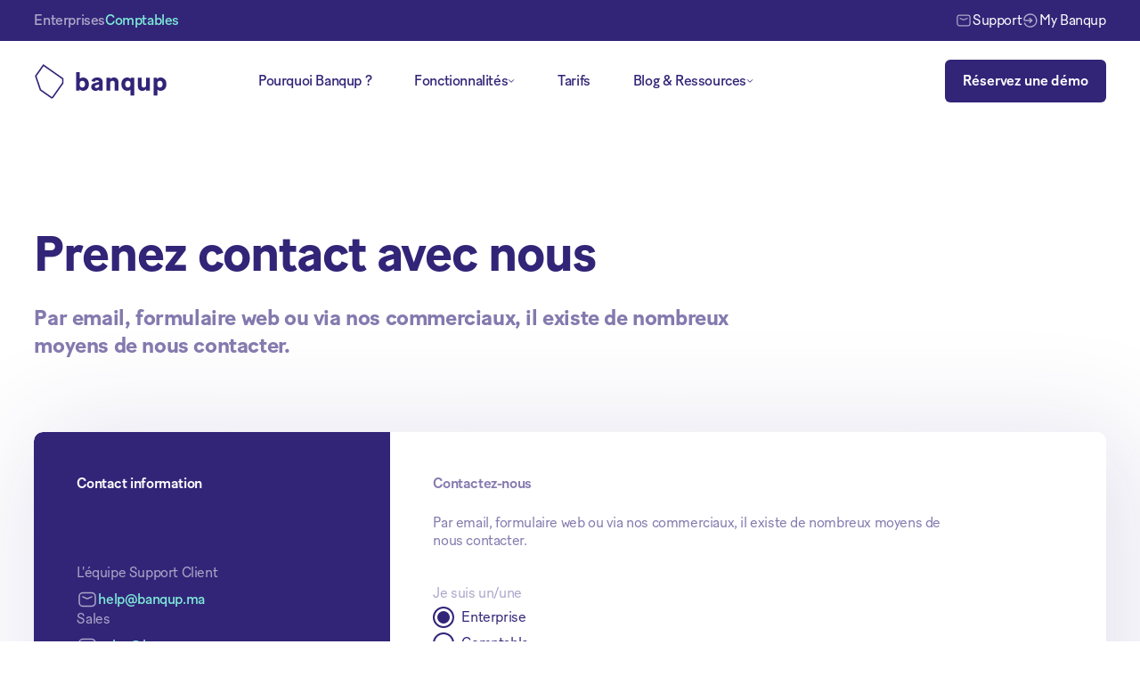

--- FILE ---
content_type: text/html
request_url: https://www.banqup.ma/contact
body_size: 14738
content:
<!DOCTYPE html><!-- Last Published: Mon Mar 31 2025 12:51:05 GMT+0000 (Coordinated Universal Time) --><html data-wf-domain="www.banqup.ma" data-wf-page="6407929076d8b47d04f916af" data-wf-site="6407929076d8b4fb47f91699"><head><meta charset="utf-8"/><title>Contactez-nous | Banqup</title><meta content="Entrez en contact avec l&#x27;équipe de Banqup pour le support client, les demandes de renseignements commerciaux et les questions relatives aux ventes. Découvrez comment nous contacter ici." name="description"/><meta content="Contact Banqup" property="og:title"/><meta content="Découvrez les différentes façons de contacter l&#x27;équipe du service clientèle de Banqup. E-mail ou formulaire web. Explorez plus ici avec Banqup." property="og:description"/><meta content="https://cdn.prod.website-files.com/63e4cf0b01d8790385cb6b05/6401cc43b4c58cbf2366b6a8_Banqup.jpg" property="og:image"/><meta content="Contact Banqup" property="twitter:title"/><meta content="Découvrez les différentes façons de contacter l&#x27;équipe du service clientèle de Banqup. E-mail ou formulaire web. Explorez plus ici avec Banqup." property="twitter:description"/><meta content="https://cdn.prod.website-files.com/63e4cf0b01d8790385cb6b05/6401cc43b4c58cbf2366b6a8_Banqup.jpg" property="twitter:image"/><meta property="og:type" content="website"/><meta content="summary_large_image" name="twitter:card"/><meta content="width=device-width, initial-scale=1" name="viewport"/><meta content="hTKeRIeg7y9eWWRyuk7FQsASBbXSaT3dhi9VoHHoOsM" name="google-site-verification"/><link href="https://cdn.prod.website-files.com/6407929076d8b4fb47f91699/css/banqup-addmoredev-morocco.d5a57eada.min.css" rel="stylesheet" type="text/css"/><script type="text/javascript">!function(o,c){var n=c.documentElement,t=" w-mod-";n.className+=t+"js",("ontouchstart"in o||o.DocumentTouch&&c instanceof DocumentTouch)&&(n.className+=t+"touch")}(window,document);</script><link href="https://cdn.prod.website-files.com/6407929076d8b4fb47f91699/6407929076d8b48222f91973_favicon-32.png" rel="shortcut icon" type="image/x-icon"/><link href="https://cdn.prod.website-files.com/6407929076d8b4fb47f91699/6407929076d8b441c5f91797_favicon-256.png" rel="apple-touch-icon"/><script src="https://www.google.com/recaptcha/api.js" type="text/javascript"></script><!-- Google Tag Manager -->
<script>(function(w,d,s,l,i){w[l]=w[l]||[];w[l].push({'gtm.start':
new Date().getTime(),event:'gtm.js'});var f=d.getElementsByTagName(s)[0],
j=d.createElement(s),dl=l!='dataLayer'?'&l='+l:'';j.async=true;j.src=
'https://www.googletagmanager.com/gtm.js?id='+i+dl;f.parentNode.insertBefore(j,f);
})(window,document,'script','dataLayer','GTM-5TXNJRH');</script>
<!-- End Google Tag Manager -->

<!-- Finsweet Cookie Consent -->
<script async src="https://cdn.jsdelivr.net/npm/@finsweet/cookie-consent@1/fs-cc.js" fs-cc-mode="opt-in" fs-cc-consentmode=“true”></script>

<style>
  

		body {
    	-webkit-font-smoothing: antialiased;
    	-moz-osx-font-smoothing: grayscale;
    	text-rendering: optimizeLegibility;
  		}   
      
      	*:focus {
    	outline: none;
      	}
      
      	a, .menu-item, input, .text-field, .wrapper-video-review {
 		-webkit-tap-highlight-color: rgba(0,0,0,0);
  		-webkit-tap-highlight-color: transparent; /* For some Androids */
		}
  
		input, textarea {
		-webkit-appearance: none;
		border-radius: 0; 
  		}
  
  		.image-solutions, .image-nav-resources .wrapper-video-review {
        -webkit-mask-image: -webkit-radial-gradient(white, black);
  		}
  
</style></head><body><div class="section navigation"><div id="header" data-animation="default" data-collapse="medium" data-duration="400" data-easing="ease" data-easing2="ease" role="banner" class="navbar-banqup w-nav"><div class="wrapper-navigation-banqup-top"><div class="container w-container"><div class="flex-navigation-top"><div class="flex-page-switcher"><a href="/" class="link-page-switcher banqup w-inline-block"><div>Enterprises</div><div class="underline-page-switcher banqup businesses"></div></a><a href="/comptables" class="link-page-switcher banqup w-inline-block"><div>Comptables</div><div class="underline-page-switcher banqup accountant"></div></a></div><div class="flex-page-switcher"><a href="/contact" aria-current="page" class="link-nav-extras banqup w-inline-block w--current"><img src="https://cdn.prod.website-files.com/6407929076d8b4fb47f91699/6407929076d8b466f6f917b4_email-letter-mail-medium.svg" loading="lazy" width="10" alt="" class="icon-support"/><div>Support</div></a><a href="https://iam.unifiedpost.com/auth/realms/paa/protocol/openid-connect/auth?client_id=community-banqupeu&amp;redirect_uri=https%3A%2F%2Fplatform.banqup.com%2Flogin-callback&amp;response_type=code&amp;scope=openid%20email&amp;ui_locales=fr-MA&amp;up-product=banqupma&amp;up-product-display=Banqup" target="_blank" class="link-nav-extras banqup w-inline-block"><img src="https://cdn.prod.website-files.com/6407929076d8b4fb47f91699/6407929076d8b4e401f9171a_login-nav-top.svg" loading="lazy" alt="" class="icon-support"/><div>My Banqup</div></a></div></div></div></div><div class="wrapper-navigation-banqup-bottom"><div class="container w-container"><div class="w-layout-grid grid-navigation"><a href="/comptables" id="w-node-_30ddca2c-07a8-5f4a-7005-b969cb6ff389-cb6ff35e" class="link-logo-navigation banqup w-nav-brand"><img src="https://cdn.prod.website-files.com/6407929076d8b4fb47f91699/6407929076d8b48394f9171b_banqup-logo-blue-500.svg" loading="lazy" alt="Blue logo of Banqup" class="logo-navigation banqup"/></a><nav role="navigation" class="flex-page-switcher l-c static menu-tm w-nav-menu"><div class="navigation-items"><div class="full-width__tm"><a href="/comptables/pourquoi-banqup" class="link-navigation banqup w-nav-link">Pourquoi Banqup ?</a><div data-hover="true" data-delay="0" class="wrapper-dropdown-button banqup w-dropdown"><div class="dropdown banqup w-dropdown-toggle"><div>Fonctionnalités</div><div class="embed-arrow-down w-embed"><svg width="8" height="4" viewBox="0 0 8 4" fill="none" xmlns="http://www.w3.org/2000/svg">
<path d="M1.33333 0.666656L3.99999 3.33332L6.66666 0.666656" stroke="currentColor" stroke-linecap="round" stroke-linejoin="round"/>
</svg></div></div><nav class="dropdown-list w-dropdown-list"><div class="wrapper-dropdown"><div class="w-layout-grid grid-2-items__d gap-row-column-zero"><div id="w-node-_30ddca2c-07a8-5f4a-7005-b969cb6ff398-cb6ff35e" class="wrapper-dropdown-left"><div class="subtitle-navigation">Fonctionnalités</div><div class="w-layout-grid grid-3-items__d"><div data-w-id="31a37f84-3f0d-7a47-f382-17197cef78e5" class="menu-item banqup"><div class="shrink-preventer"><img src="https://cdn.prod.website-files.com/6407929076d8b4fb47f91699/6407929076d8b401a7f9182d_Icons.svg" loading="lazy" alt="" class="icon-medium"/></div><div class="flex-navigation-links"><a href="/comptables/fonctionnalites/digitalisation" class="link-title-navigation w-inline-block"><div>Digitalisation</div><div class="embed-arrow-right w-embed"><svg width="100%" height="100%" viewBox="0 0 16 16" fill="none" xmlns="http://www.w3.org/2000/svg">
<path d="M12.6689 7.99999H3.33594M9.33594 11.333L12.6689 7.99999M9.33594 4.66699L12.6689 7.99999" stroke="currentColor" stroke-linecap="round" stroke-linejoin="round"/>
</svg></div></a><div class="flex-navigation-links g-r-0625"><a href="/comptables/fonctionnalites/digitalisation#your-banqup" class="link-item-navigation">Votre compte Banqup</a><a href="/comptables/fonctionnalites/digitalisation#your-customers" class="link-item-navigation">Vos clients</a><a href="/comptables/fonctionnalites/digitalisation#optimise" class="link-item-navigation">Optimisation</a><a href="/comptables/fonctionnalites/digitalisation#insights" class="link-item-navigation">Flux de trésorerie</a></div></div></div><div data-w-id="31a37f84-3f0d-7a47-f382-17197cef78e5" class="menu-item banqup"><div class="shrink-preventer"><img src="https://cdn.prod.website-files.com/6407929076d8b4fb47f91699/6407929076d8b4b969f91831_Icons-1.svg" loading="lazy" alt="" class="icon-medium"/></div><div class="flex-navigation-links"><a href="/comptables/fonctionnalites/integrations" class="link-title-navigation w-inline-block"><div>Intégrations</div><div class="embed-arrow-right w-embed"><svg width="100%" height="100%" viewBox="0 0 16 16" fill="none" xmlns="http://www.w3.org/2000/svg">
<path d="M12.6689 7.99999H3.33594M9.33594 11.333L12.6689 7.99999M9.33594 4.66699L12.6689 7.99999" stroke="currentColor" stroke-linecap="round" stroke-linejoin="round"/>
</svg></div></a><div class="flex-navigation-links g-r-0625"><a href="/comptables/fonctionnalites/integrations#banqups-api" class="link-item-navigation">Banqup&#x27;s API</a><a href="/comptables/fonctionnalites/integrations#link-easily" class="link-item-navigation">Connexions digitales</a></div></div></div><div data-w-id="31a37f84-3f0d-7a47-f382-17197cef78e5" class="menu-item banqup"><div class="shrink-preventer"><img src="https://cdn.prod.website-files.com/6407929076d8b4fb47f91699/6407929076d8b4ccd7f91829_Icons.svg" loading="lazy" alt="" class="icon-medium"/></div><div class="flex-navigation-links"><a href="/comptables/fonctionnalites/securite-and-conformite" class="link-title-navigation w-inline-block"><div>Sécurité &amp; conformité</div><div class="embed-arrow-right w-embed"><svg width="100%" height="100%" viewBox="0 0 16 16" fill="none" xmlns="http://www.w3.org/2000/svg">
<path d="M12.6689 7.99999H3.33594M9.33594 11.333L12.6689 7.99999M9.33594 4.66699L12.6689 7.99999" stroke="currentColor" stroke-linecap="round" stroke-linejoin="round"/>
</svg></div></a><div class="flex-navigation-links g-r-0625"><a href="/comptables/fonctionnalites/securite-and-conformite#electronic-invoicing" class="link-item-navigation">Facture électronique</a><a href="/comptables/fonctionnalites/securite-and-conformite#secure-exchange" class="link-item-navigation">Echange sécurisé</a><a href="/comptables/fonctionnalites/securite-and-conformite#payments" class="link-item-navigation">Paiements</a></div></div></div></div></div></div></div></nav></div><a href="/comptables/tarifs" class="link-navigation banqup w-nav-link">Tarifs</a><div data-hover="true" data-delay="0" class="wrapper-dropdown-button banqup-second w-dropdown"><div class="dropdown banqup w-dropdown-toggle"><div>Blog &amp; Ressources</div><div class="embed-arrow-down w-embed"><svg width="8" height="4" viewBox="0 0 8 4" fill="none" xmlns="http://www.w3.org/2000/svg">
<path d="M1.33333 0.666656L3.99999 3.33332L6.66666 0.666656" stroke="currentColor" stroke-linecap="round" stroke-linejoin="round"/>
</svg></div></div><nav class="dropdown-list-for-who w-dropdown-list"><div class="wrapper-dropdown"><div class="w-layout-grid grid-2-items__d g-r-c-0 resources"><div id="w-node-_30ddca2c-07a8-5f4a-7005-b969cb6ff3b7-cb6ff35e" class="wrapper-dropdown-left"><div class="w-layout-grid grid-dropdown-left"><div id="w-node-_30ddca2c-07a8-5f4a-7005-b969cb6ff3b9-cb6ff35e" class="flex-dropdown-left"><div class="subtitle-navigation banqup">Enterprise</div><a href="/a-propos" class="flex-link-dropdown w-inline-block"><div data-w-id="9f1ed59b-0a0d-3b2e-540a-bb04ae8af8bd" class="flex-item-dropdown-left banqup"><img alt="" loading="lazy" src="https://cdn.prod.website-files.com/6407929076d8b4fb47f91699/6407929076d8b43441f91724_navigation-about.svg" class="icon-medium"/><div>À propos</div></div></a><a href="/partenariats" class="flex-link-dropdown w-inline-block"><div data-w-id="9f1ed59b-0a0d-3b2e-540a-bb04ae8af8bd" class="flex-item-dropdown-left banqup"><img alt="" loading="lazy" src="https://cdn.prod.website-files.com/6407929076d8b4fb47f91699/6407929076d8b4bbbcf91835_Icons-1.svg" class="icon-medium"/><div>Devenir partenaire</div></div></a></div><div id="w-node-_30ddca2c-07a8-5f4a-7005-b969cb6ff3bf-cb6ff35e" class="flex-dropdown-left l-t"><div class="subtitle-navigation banqup">Ressources</div><a href="/blog" class="flex-link-dropdown w-inline-block"><div data-w-id="9f1ed59b-0a0d-3b2e-540a-bb04ae8af8bd" class="flex-item-dropdown-left banqup"><img alt="" loading="lazy" src="https://cdn.prod.website-files.com/6407929076d8b4fb47f91699/6407929076d8b48098f917fd_Icons-2.svg" class="icon-medium"/><div>Blog</div></div></a><a href="/guides" class="flex-link-dropdown w-inline-block"><div data-w-id="9f1ed59b-0a0d-3b2e-540a-bb04ae8af8bd" class="flex-item-dropdown-left banqup"><img alt="" loading="lazy" src="https://cdn.prod.website-files.com/6407929076d8b4fb47f91699/6407929076d8b457d6f91820_Icons-8.svg" class="icon-medium"/><div>Guides</div></div></a><a href="/webinaires" class="flex-link-dropdown w-inline-block"><div data-w-id="9f1ed59b-0a0d-3b2e-540a-bb04ae8af8bd" class="flex-item-dropdown-left banqup"><img alt="" loading="lazy" src="https://cdn.prod.website-files.com/6407929076d8b4fb47f91699/6407929076d8b4ce85f91883_Icons-3.svg" class="icon-medium"/><div>Webinars</div></div></a><a href="/tutoriels" class="flex-link-dropdown w-inline-block"><div data-w-id="9f1ed59b-0a0d-3b2e-540a-bb04ae8af8bd" class="flex-item-dropdown-left banqup"><img alt="" loading="lazy" src="https://cdn.prod.website-files.com/6407929076d8b4fb47f91699/6407929076d8b41c34f91824_Icons-3.svg" class="icon-medium"/><div>Tutoriels</div></div></a><a href="/faq" class="flex-link-dropdown w-inline-block"><div data-w-id="9f1ed59b-0a0d-3b2e-540a-bb04ae8af8bd" class="flex-item-dropdown-left banqup"><img alt="" loading="lazy" src="https://cdn.prod.website-files.com/6407929076d8b4fb47f91699/6407929076d8b43cacf91856_Icons-4.svg" class="icon-medium"/><div>FAQ</div></div></a></div></div></div><div id="w-node-ca13b28b-a75f-5ec1-1ac9-dcc9a611173e-a611173e" class="wrapper-dropdown-right"><div class="subtitle-navigation">Dernières nouvelles</div><div class="w-layout-grid grid-resources banqup"><div id="w-node-ca13b28b-a75f-5ec1-1ac9-dcc9a6111742-a611173e" class="w-dyn-list"><div role="list" class="w-dyn-items"><div role="listitem" class="w-dyn-item"><a id="w-node-ca13b28b-a75f-5ec1-1ac9-dcc9a6111745-a611173e" href="/blog/comment-le-cloud-revolutionne-la-numerisation-des-entreprises-les-avantages-cles-du-cloud-dans-la-transformation-des-entreprises" class="full-height banqup w-inline-block"><div class="image-nav-resources banqup"><img alt="" src="https://cdn.prod.website-files.com/6407929076d8b406e3f916c7/663b6da13d843c7e07c927a4_shutterstock_2016196394_1382x864_350.jpg" loading="lazy" sizes="100vw" srcset="https://cdn.prod.website-files.com/6407929076d8b406e3f916c7/663b6da13d843c7e07c927a4_shutterstock_2016196394_1382x864_350-p-500.jpg 500w, https://cdn.prod.website-files.com/6407929076d8b406e3f916c7/663b6da13d843c7e07c927a4_shutterstock_2016196394_1382x864_350-p-800.jpg 800w, https://cdn.prod.website-files.com/6407929076d8b406e3f916c7/663b6da13d843c7e07c927a4_shutterstock_2016196394_1382x864_350-p-1080.jpg 1080w, https://cdn.prod.website-files.com/6407929076d8b406e3f916c7/663b6da13d843c7e07c927a4_shutterstock_2016196394_1382x864_350.jpg 1382w" class="image-full-height-width border-radius-navigation"/></div></a></div></div></div><div id="w-node-ca13b28b-a75f-5ec1-1ac9-dcc9a611174b-a611173e"><div class="w-dyn-list"><div role="list" class="w-dyn-items"><div role="listitem" class="w-dyn-item"><a href="/blog/comment-le-cloud-revolutionne-la-numerisation-des-entreprises-les-avantages-cles-du-cloud-dans-la-transformation-des-entreprises" class="w-inline-block"><div class="subtitle-navigation date">May 8, 2024</div><div class="title-news-navigation">Comment le Cloud révolutionne la numérisation des entreprises : les avantages clés du Cloud dans la transformation des entreprises</div><p class="small margin-bottom-l">Optimisez vos opérations avec le Cloud : une transformation digitale essentielle pour votre entreprise.</p><div class="button-secondary"><div>Lire maintenant </div><div class="embed-arrow-right w-embed"><svg width="100%" height="100%" viewBox="0 0 16 16" fill="none" xmlns="http://www.w3.org/2000/svg">
<path d="M12.6689 7.99999H3.33594M9.33594 11.333L12.6689 7.99999M9.33594 4.66699L12.6689 7.99999" stroke="currentColor" stroke-linecap="round" stroke-linejoin="round"/>
</svg></div></div></a></div></div></div></div></div></div></div></div></nav></div></div></div><div class="menu-bottom__tm"><div class="menu-bottom-cta"><div class="w-layout-grid grid-2-items navigation-bottom"><a href="/contact" aria-current="page" class="button-main white w-button w--current"><strong>Contactez-nous</strong></a><a id="w-node-de40242d-8e3a-41c5-6244-8e754e027702-cb6ff35e" href="/contact" aria-current="page" class="button-main w-button w--current">Réserver une démo</a></div></div></div></nav><div id="w-node-_30ddca2c-07a8-5f4a-7005-b969cb6ff3f2-cb6ff35e" class="button-menu__tm w-nav-button"><div data-is-ix2-target="1" class="icon-hamburger" data-w-id="29204589-97c3-916e-ac2d-bc6adb03b5b1" data-animation-type="lottie" data-src="https://cdn.prod.website-files.com/6407938c70c4f746a666da86/6411ee496e406b1bca98133e_137580-hamburger-toggle-menu.json" data-loop="0" data-direction="1" data-autoplay="0" data-renderer="svg" data-default-duration="1" data-duration="0" data-ix2-initial-state="0"></div></div><div id="w-node-_30ddca2c-07a8-5f4a-7005-b969cb6ff3f4-cb6ff35e" class="flex-contact-buttons"><div id="contact-us"><a href="#" id="w-node-_6308de7a-313d-e4eb-b33d-ed7c6546f9ee-6546f9ee" class="button-main w-button">Contactez-nous</a></div><div id="see-a-demo"><a href="/reservez-une-demo" class="button-main blue w-button">Réservez une démo </a></div></div></div></div></div></div><div class="w-embed w-script"><style>

.link-page-switcher.banqup:nth-child(2) {
color:#7EEBD9;
}

.underline-page-switcher.banqup.businesses {
display:none;
}

@media only screen and (max-width: 1300px) and (min-width: 992px)  {

		#contact-us {
		display:none;
		}
          
		}


@media only screen and (max-width: 1175px) and (min-width: 992px)  {

		#see-a-demo {
		display:none;
		}
          
		}
    
    
@media only screen and (max-width:380px) {

    .title-country-switcher {
    font-size:1.5rem;
    }
    }
    
</style>


<script>

var scrollpos = window.scrollY;
var header = document.getElementById("header");

function add_class_on_scroll() {
    header.classList.add("dropshadow");
}

function remove_class_on_scroll() {
    header.classList.remove("dropshadow");
}

window.addEventListener('scroll', function(){ 
    //Here you forgot to update the value
    scrollpos = window.scrollY;

    if(scrollpos > 10){
        add_class_on_scroll();
    }
    else {
        remove_class_on_scroll();
    }
    console.log(scrollpos);
});

</script></div></div><div class="global"><div class="embed-global w-embed"><style>

/* MARGINS DESKTOP */

.margin-left-xxxs {
margin-left:0.25rem;
}

.margin-right-xxxs {
margin-right:0.25rem;
}

.margin-top-xxxs {
margin-top:0.25rem;
}

.margin-bottom-xxxs {
margin-bottom:0.25rem;
}

.margin-left-xxs {
margin-left:0.5rem;
}

.margin-right-xxs {
margin-right:0.5rem;
}

.margin-top-xxs {
margin-top:0.5rem;
}

.margin-bottom-xxs {
margin-bottom:0.5rem;
}

.margin-left-xs {
margin-left:1rem;
}

.margin-right-xs {
margin-right:1rem;
}

.margin-top-xs {
margin-top:1rem;
}

.margin-bottom-xs {
margin-bottom:1rem;
}

.margin-left-s {
margin-left:1.5rem;
}

.margin-right-s {
margin-right:1.5rem;
}

.margin-top-s {
margin-top:1.5rem;
}

.margin-bottom-s {
margin-bottom:1.5rem;
}

.margin-left-m {
margin-left:2rem;
}

.margin-right-m {
margin-right:2rem;
}

.margin-top-m {
margin-top:2rem;
}

.margin-bottom-m {
margin-bottom:2rem;
}

.margin-left-l {
margin-left:2.5rem;
}

.margin-right-l {
margin-right:2.5rem;
}

.margin-top-l {
margin-top:2.5rem;
}

.margin-bottom-l {
margin-bottom:2.5rem;
}

.margin-left-xl {
margin-left:3rem;
}

.margin-right-xl {
margin-right:3rem;
}

.margin-top-xl {
margin-top:3rem;
}

.margin-bottom-xl {
margin-bottom:3rem;
}

.margin-left-xxl {
margin-left:3.5rem;
}

.margin-right-xxl {
margin-right:3.5rem;
}

.margin-top-xxl {
margin-top:3.5rem;
}

.margin-bottom-xxl {
margin-bottom:3.5rem;
}

.margin-left-xxxl {
margin-left:5rem;
}

.margin-right-xxxl {
margin-right:5rem;
}

.margin-top-xxxl {
margin-top:5rem;
}

.margin-bottom-xxxl {
margin-bottom:5rem;
}

.margin-left-ultra {
margin-left:7.5rem;
}

.margin-right-ultra {
margin-right:7.5rem;
}

.margin-top-ultra {
margin-top:7.5rem;
}

.margin-bottom-ultra {
margin-bottom:7.5rem;
}

/* MARGINS MOBILE */

@media only screen and (max-width: 768px) {

.margin-left-xxxs {
margin-left:0.25rem;
}

.margin-right-xxxs {
margin-right:0.25rem;
}

.margin-top-xxxs {
margin-top:0.25rem;
}

.margin-bottom-xxxs {
margin-bottom:0.25rem;
}

.margin-left-xxs {
margin-left:0.5rem;
}

.margin-right-xxs {
margin-right:0.5rem;
}

.margin-top-xxs {
margin-top:0.5rem;
}

.margin-bottom-xxs {
margin-bottom:0.5rem;
}

.margin-left-xs {
margin-left:1rem;
}

.margin-right-xs {
margin-right:1rem;
}

.margin-top-xs {
margin-top:1rem;
}

.margin-bottom-xs {
margin-bottom:1rem;
}

.margin-left-s {
margin-left:1.5rem;
}

.margin-right-s {
margin-right:1.5rem;
}

.margin-top-s {
margin-top:1.5rem;
}

.margin-bottom-s {
margin-bottom:1.5rem;
}

.margin-left-m {
margin-left:2rem;
}

.margin-right-m {
margin-right:2rem;
}

.margin-top-m {
margin-top:2rem;
}

.margin-bottom-m {
margin-bottom:2rem;
}

.margin-left-l {
margin-left:2.5rem;
}

.margin-right-l {
margin-right:2.5rem;
}

.margin-top-l {
margin-top:2.5rem;
}

.margin-bottom-l {
margin-bottom:2.5rem;
}

.margin-left-xl {
margin-left:2.5rem;
}

.margin-right-xl {
margin-right:2.5rem;
}

.margin-top-xl {
margin-top:2.5rem;
}

.margin-bottom-xl {
margin-bottom:2.5rem;
}

.margin-left-xxl {
margin-left:3rem;
}

.margin-right-xxl {
margin-right:3rem;
}

.margin-top-xxl {
margin-top:3rem;
}

.margin-bottom-xxl {
margin-bottom:3rem;
}

.margin-left-xxxl {
margin-left:3.5rem;
}

.margin-right-xxxl {
margin-right:3.5rem;
}

.margin-top-xxxl {
margin-top:3.5rem;
}

.margin-bottom-xxxl {
margin-bottom:3.5rem;
}

.margin-left-ultra {
margin-left:5rem;
}

.margin-right-ultra {
margin-right:5rem;
}

.margin-top-ultra {
margin-top:5rem;
}

.margin-bottom-ultra {
margin-bottom:5rem;
}

}

</style></div><div class="navigation-overlay"></div><div class="navigation-overlay-second"></div><div class="cookies"><div fs-cc="banner" class="fs-cc-banner_component"><div class="fs-cc-banner_container"><div><div class="fs-cc-banner_text">Bienvenue sur le site de Banqup ! Nous, et des tiers, utilisons des cookies sur nos sites web. Nous les utilisons pour améliorer la navigation sur le site, analyser l&#x27;utilisation du site et contribuer à nos efforts marketing. Vous pouvez en savoir plus sur nos cookies et modifier vos préférences en cliquant sur &quot;Modifier mes paramètres&quot;. En cliquant sur &quot;Accepter tous les cookies&quot;, vous acceptez l&#x27;utilisation de tous les cookies telle qu&#x27;elle est décrite dans notre politique de confidentialité en <a target="_blank" href="https://www.unifiedpostgroup.com/cookie-policy">matière de cookies</a>.</div></div><div class="fs-cc-banner_buttons-wrapper"><div data-w-id="72d49311-b350-d7bd-698e-908c44ba1e43" class="wrapper-button-submit"><a fs-cc="allow" href="#" class="fs-cc-banner_button w-button">Accepter tous les cookies</a></div><a fs-cc="open-preferences" data-w-id="72d49311-b350-d7bd-698e-908c44ba1e46" href="#" class="fs-cc-banner_text-link w-inline-block"><div>Préférences des cookies</div></a><div data-w-id="72d49311-b350-d7bd-698e-908c44ba1e49" class="wrapper-button-submit"><a fs-cc="deny" href="#" class="fs-cc-banner_button fs-cc-button-alt w-button">Tout refuser</a></div></div></div><div fs-cc="interaction" class="fs-cc-banner_trigger"></div></div><div fs-cc="manager" class="fs-cc-manager_component"><div fs-cc="interaction" class="fs-cc-manager_trigger"></div></div><div fs-cc-scroll="disable" fs-cc="preferences" class="fs-cc-prefs_component w-form"><form id="cookie-preferences" name="wf-form-Cookie-Preferences" data-name="Cookie Preferences" method="get" class="fs-cc-prefs_form" data-wf-page-id="6407929076d8b47d04f916af" data-wf-element-id="72d49311-b350-d7bd-698e-908c44ba1e50"><div fs-cc="close" data-w-id="72d49311-b350-d7bd-698e-908c44ba1e51" class="fs-cc-prefs_close"><div class="fs-cc-prefs_close-icon w-embed"><svg fill="currentColor" aria-hidden="true" focusable="false" viewBox="0 0 16 24">
	<path d="M9.414 8l4.293-4.293-1.414-1.414L8 6.586 3.707 2.293 2.293 3.707 6.586 8l-4.293 4.293 1.414 1.414L8 9.414l4.293 4.293 1.414-1.414L9.414 8z"></path>
</svg></div></div><div class="fs-cc-prefs_content"><div class="fs-cc-prefs_space-small"><div class="fs-cc-prefs_title">Centre de préférences - Vie Privée</div></div><div class="fs-cc-prefs_space-small"><p class="margin-bottom-xl">Lorsque vous visitez un site web, celui-ci peut stocker ou récupérer des informations sur votre navigateur, principalement sous la forme de cookies. Ces informations peuvent porter sur vous, vos préférences ou votre appareil et sont principalement utilisées pour que le site fonctionne comme vous l&#x27;attendez. En général, ces informations ne permettent pas de vous identifier directement, mais elles peuvent vous offrir une expérience web plus personnalisée. Parce que nous respectons votre droit à la vie privée, vous pouvez choisir de ne pas autoriser certains types de cookies. Cliquez sur les titres des différentes catégories pour en savoir plus et modifier nos paramètres par défaut. Toutefois, le blocage de certains types de cookies peut avoir une incidence sur votre expérience du site et sur les services que nous sommes en mesure d&#x27;offrir. <a target="_blank" href="https://cookiepedia.co.uk/giving-consent-to-cookies">Plus d&#x27;informations</a></p></div><div class="fs-cc-prefs_option"><div class="fs-cc-prefs_toggle-wrapper"><div class="fs-cc-prefs_label">Strictement nécessaires</div><div class="fs-cc-prefs_text">Toujours actifs</div></div></div><div class="fs-cc-prefs_option"><div class="fs-cc-prefs_toggle-wrapper"><div class="fs-cc-prefs_label">Marketing</div><label data-w-id="72d49311-b350-d7bd-698e-908c44ba1e64" class="w-checkbox fs-cc-prefs_checkbox-field"><input type="checkbox" id="marketing" name="marketing" data-name="Marketing" fs-cc-checkbox="marketing" class="w-checkbox-input fs-cc-prefs_checkbox"/><span for="marketing" class="fs-cc-prefs_checkbox-label w-form-label">Essential</span><div data-w-id="72d49311-b350-d7bd-698e-908c44ba1e68" class="fs-cc-prefs_toggle"></div></label></div></div><div class="fs-cc-prefs_option"><div class="fs-cc-prefs_toggle-wrapper"><div class="fs-cc-prefs_label">Personnalisation</div><label data-w-id="72d49311-b350-d7bd-698e-908c44ba1e6d" class="w-checkbox fs-cc-prefs_checkbox-field"><input type="checkbox" id="personalization" name="personalization" data-name="Personalization" fs-cc-checkbox="personalization" class="w-checkbox-input fs-cc-prefs_checkbox"/><span for="personalization" class="fs-cc-prefs_checkbox-label w-form-label">Essential</span><div data-w-id="72d49311-b350-d7bd-698e-908c44ba1e71" class="fs-cc-prefs_toggle"></div></label></div></div><div class="fs-cc-prefs_option"><div class="fs-cc-prefs_toggle-wrapper"><div class="fs-cc-prefs_label">Réseaux sociaux</div><label data-w-id="72d49311-b350-d7bd-698e-908c44ba1e76" class="w-checkbox fs-cc-prefs_checkbox-field"><input type="checkbox" id="analytics" name="analytics" data-name="Analytics" fs-cc-checkbox="analytics" class="w-checkbox-input fs-cc-prefs_checkbox"/><span for="analytics" class="fs-cc-prefs_checkbox-label w-form-label">Essential</span><div data-w-id="72d49311-b350-d7bd-698e-908c44ba1e7a" class="fs-cc-prefs_toggle"></div></label></div></div><div class="fs-cc-prefs_buttons-wrapper"><div data-w-id="72d49311-b350-d7bd-698e-908c44ba1e7c" class="wrapper-button-submit"><a fs-cc="submit" data-w-id="72d49311-b350-d7bd-698e-908c44ba1e7d" href="#" class="fs-cc-prefs_button w-button">Sauvegarder les préférences</a></div></div><input type="submit" data-wait="Please wait..." class="fs-cc-prefs_submit-hide w-button" value="Submit"/><div class="w-embed"><style>
/* smooth scrolling on iOS devices */
.fs-cc-prefs_content{-webkit-overflow-scrolling: touch}
</style></div></div></form><div class="w-form-done"></div><div class="w-form-fail"></div><div fs-cc="close" class="fs-cc-prefs_overlay"></div><div fs-cc="interaction" class="fs-cc-prefs_trigger"></div></div></div></div><div class="wrapper"><div class="section"><div class="wrapper-ultra-ultra"><div class="container w-container"><h1>Prenez contact avec nous</h1><p class="subtext-contact banqup max-52-characters margin-bottom-xxxl">Par email, formulaire web ou via nos commerciaux, il existe de nombreux moyens de nous contacter.<br/></p><div class="wrapper-form-contact margin-top-xxxl"><div class="w-layout-grid grid-contact-form"><div id="w-node-_009466eb-423d-f220-fcae-ac3ce75b484e-e75b4844" class="contact-form-left banqup"><div class="margin-bottom-xxxl"><div class="text-white medium margin-bottom-l">Contact information</div></div><div class="wrapper-flex-contact-information"><div><div class="text-support-information">L&#x27;équipe Support Client</div><div class="flex-contact-information"><img src="https://cdn.prod.website-files.com/6407929076d8b4fb47f91699/6407929076d8b42683f916ea_contact-letter-mail-medium.svg" loading="lazy" alt="" class="icon-small"/><a href="mailto:support@banqup.com" class="link-contact-information banqup">help@banqup.ma</a></div></div><div><div class="text-support-information">Sales </div><div class="flex-contact-information"><img src="https://cdn.prod.website-files.com/6407929076d8b4fb47f91699/6407929076d8b42683f916ea_contact-letter-mail-medium.svg" loading="lazy" alt="" class="icon-small"/><a href="mailto:support@banqup.com" class="link-contact-information banqup">sales@banqup.ma</a></div></div></div><div class="background-image-contact banqup"><img src="https://cdn.prod.website-files.com/6407929076d8b4fb47f91699/6407929076d8b450adf916ef_bg-contact-form.svg" loading="lazy" alt=""/></div></div><div id="w-node-_009466eb-423d-f220-fcae-ac3ce75b4863-e75b4844" class="contact-form-right"><div class="medium margin-bottom-s">Contactez-nous</div><p class="max-60-characters margin-bottom-l">Par email, formulaire web ou via nos commerciaux, il existe de nombreux moyens de nous contacter.</p><div><div id="wf-form-General-Contact-Banqup---Form" class="form-contact w-form"><form id="General-Contact-Banqup---Form" name="wf-form-General-Contact-Banqup---Form" data-name="General Contact Banqup - Form" action="https://www2.banqup.com/l/662063/2023-04-19/7s6v8p" method="post" class="form" data-wf-page-id="6407929076d8b47d04f916af" data-wf-element-id="009466eb-423d-f220-fcae-ac3ce75b4868"><div id="w-node-_009466eb-423d-f220-fcae-ac3ce75b4869-e75b4844"><label for="First-name-5">Je suis un/une</label><div id="w-node-_009466eb-423d-f220-fcae-ac3ce75b486c-e75b4844" class="flex-radio-field"><label id="false" data-w-id="009466eb-423d-f220-fcae-ac3ce75b486d" class="radio-field w-radio"><div class="w-form-formradioinput w-form-formradioinput--inputType-custom button-radio w-radio-input w--redirected-checked"></div><input id="False" type="radio" name="accountant" data-name="accountant" style="opacity:0;position:absolute;z-index:-1" checked="" value="False"/><span class="w-form-label" for="False">Enterprise</span></label><label id="true" data-w-id="009466eb-423d-f220-fcae-ac3ce75b4871" class="radio-field w-radio"><div class="w-form-formradioinput w-form-formradioinput--inputType-custom button-radio w-radio-input"></div><input id="True" type="radio" name="accountant" data-name="accountant" style="opacity:0;position:absolute;z-index:-1" value="True"/><span class="w-form-label" for="True">Comptable</span></label></div></div><div><label for="firstname">Prénom</label><input class="text-field w-input" maxlength="256" name="firstname" data-name="firstname" placeholder="Prénom" type="text" id="firstname" required=""/></div><div><label for="lastname">Nom</label><input class="text-field w-input" maxlength="256" name="lastname" data-name="lastname" placeholder="Nom" type="text" id="lastname" required=""/></div><div><label for="email">Adresse email</label><input class="text-field w-input" maxlength="256" name="email" data-name="email" placeholder="nom@email.com" type="email" id="email" required=""/></div><div><label for="phone">Numéro de téléphone</label><input class="text-field w-input" maxlength="256" name="phone" data-name="phone" placeholder="Numéro de téléphone" type="tel" id="phone"/></div><div id="w-node-_009466eb-423d-f220-fcae-ac3ce75b4885-e75b4844"><label for="companyname">Nom de votre entreprise</label><input class="text-field w-input" maxlength="256" name="companyname" data-name="companyname" placeholder="Nom entreprise/fiduciaire" type="text" id="companyname"/></div><div id="w-node-_009466eb-423d-f220-fcae-ac3ce75b4889-e75b4844"><label for="message">Message</label><textarea id="message" name="message" maxlength="5000" data-name="message" placeholder="Qu&#x27;aimeriez-vous nous dire?" required="" class="text-area w-input"></textarea></div><div id="w-node-_009466eb-423d-f220-fcae-ac3ce75b488d-e75b4844" class="flex-submit-and-accept"><label id="checkbox" class="w-checkbox checkbox-field contact"><div class="w-checkbox-input w-checkbox-input--inputType-custom checkbox"></div><input id="checkbox" type="checkbox" name="checkbox" data-name="checkbox" required="" style="opacity:0;position:absolute;z-index:-1"/><span class="checkbox-label w-form-label" for="checkbox">En cliquant sur &quot;Envoyer&quot; ci-dessous, vous consentez à ce que Unifiedpost Group conserve et traite les informations à caractère personnel fournies ci-dessus pour donner suite à votre requête. Pour plus d&#x27;informations, veuillez consulter notre<span> </span><a href="https://www.unifiedpostgroup.com/unifiedpost-group-privacy-notice">politique de confidentialité<strong>.</strong> </a></span></label><input type="submit" data-wait="Sending..." class="button-main w-button" value="Envoyer"/></div><div id="w-node-_160664db-75d2-fdc7-249a-b9d140404c13-e75b4844" data-sitekey="6Ld3GXUoAAAAAAApP0o-S3JzsrHD2aob3PMm8GLd" class="w-form-formrecaptcha g-recaptcha g-recaptcha-error g-recaptcha-disabled"></div></form><div class="success-state-contact w-form-done"><div>Merci pour votre message.</div></div><div class="error-state w-form-fail"><div>Un problème s&#x27;est produit lors de l&#x27;envoi de votre message.<br/>Veuillez vérifier que tous les champs ont été remplis correctement.</div></div></div></div></div></div></div></div></div></div></div><div class="section relative background-blue-500 overflow-hidden"><img src="https://cdn.prod.website-files.com/6407929076d8b4fb47f91699/6407929076d8b4d6c9f91758_shape-4.svg" loading="lazy" alt="" class="absolute bottom-right banqup-footer"/><div class="wrapper-footer"><div><div class="container w-container"><div class="w-layout-grid grid-12-columns margin-bottom-xxxl"><a id="w-node-_6fdf010a-1457-296c-2b5d-51aedda1b8d1-dda1b8cb" href="/comptables" class="link-logo-navigation w-inline-block"><img src="https://cdn.prod.website-files.com/6407929076d8b4fb47f91699/6407929076d8b40185f91718_banqup-logo-white.svg" loading="lazy" alt="White logo of Banqup"/></a><p id="w-node-_6fdf010a-1457-296c-2b5d-51aedda1b8d3-dda1b8cb" class="light">Chez Banqup, nous nous efforçons de simplifier les paiements et la facturation en supprimant les tâches quotidiennes banales et en numérisant les processus pour vous.</p><div id="w-node-_6fdf010a-1457-296c-2b5d-51aedda1b8d5-dda1b8cb" class="flex-socials-footer banqup"><a href="https://www.facebook.com/BanqupMorocco" target="_blank" class="icon-medium w-inline-block"><img src="https://cdn.prod.website-files.com/6407929076d8b4fb47f91699/6407929076d8b499e7f9175b_social-media-icon_facebook-white.svg" loading="lazy" alt="" class="image-full-height-width"/></a><a href="https://www.linkedin.com/showcase/banqup-morocco/" target="_blank" class="icon-medium w-inline-block"><img src="https://cdn.prod.website-files.com/6407929076d8b4fb47f91699/6407929076d8b490b7f91777_social-media-icon_linkedin-white.svg" loading="lazy" alt="" class="image-full-height-width"/></a></div></div><div class="wrapper-tabs-footer"><div data-current="Tab 2" data-easing="ease" data-duration-in="300" data-duration-out="100" class="tabs-footer w-tabs"><div class="tabs-menu-footer banqup w-tab-menu"><a data-w-tab="Tab 1" class="tab-footer w-inline-block w-tab-link"><div>Enterprises</div></a><a data-w-tab="Tab 2" class="tab-footer w-inline-block w-tab-link w--current"><div>Comptables</div></a></div><div class="w-tab-content"><div data-w-tab="Tab 1" class="tab-pane-footer banqup w-tab-pane"><div class="w-layout-grid grid-12-columns margin-bottom-xxxl"><div id="w-node-ebb03c17-f0b1-dd4c-7a91-5d9a9cb90b18-9cb90b17" class="flex-footer-links"><div class="title-footer-items">Fonctionnalités</div><div class="flex-footer-items"><a href="/enterprises/fonctionnalites/facturation" class="link-footer">Facturation</a><a href="/enterprises/fonctionnalites/paiements" class="link-footer">Paiements</a><a href="/enterprises/fonctionnalites/flux-de-tresorerie" class="link-footer">Flux de trésorerie</a><a href="/enterprises/fonctionnalites/conformite-fiscale" class="link-footer">Conformité fiscale</a><a href="/enterprises/fonctionnalites/application-mobile" class="link-footer">L&#x27;application mobile</a></div></div><div id="w-node-ebb03c17-f0b1-dd4c-7a91-5d9a9cb90b24-9cb90b17" class="flex-footer-links"><div class="title-footer-items">Enterprise<br/></div><div class="flex-footer-items"><a href="/enterprises/tarifs" class="link-footer">Tarifs</a><a href="/a-propos" class="link-footer">À propos</a><a href="/securite" class="link-footer">Sécurité</a><a href="/partenariats" class="link-footer">Partenariats</a><a href="/contact" aria-current="page" class="link-footer w--current">Contact</a></div></div><div id="w-node-ebb03c17-f0b1-dd4c-7a91-5d9a9cb90b2e-9cb90b17" class="flex-footer-links"><div class="title-footer-items">Ressources</div><div class="flex-footer-items"><a href="#" class="link-footer">Blog</a><a href="/guides" class="link-footer">Guides</a><a href="/webinaires" class="link-footer">Webinaires</a><a href="/tutoriels" class="link-footer">Tutoriels</a><a href="/faq" class="link-footer">FAQ</a></div></div><div id="w-node-_1973207a-806b-20b7-9397-d9946d7d9c04-9cb90b17" class="flex-footer-links"><div class="title-footer-items">Ressources</div><div class="flex-footer-items"><a href="https://play.google.com/store/apps/details?id=com.unifiedpost.banqup.prd&amp;hl=en&amp;gl=US" target="_blank" class="app-icon w-inline-block"><img src="https://cdn.prod.website-files.com/6407929076d8b4fb47f91699/64c3a901891d0219a3dff5dc_Google%20Play.svg" loading="lazy" alt="" class="img-100"/></a></div><div class="flex-footer-items"><a href="https://apps.apple.com/be/app/banqup/id1560112162" target="_blank" class="app-icon w-inline-block"><img src="https://cdn.prod.website-files.com/6407929076d8b4fb47f91699/64c3a901891d0219a3dff5dd_App%20store.svg" loading="lazy" alt="" class="img-100"/></a></div></div></div></div><div data-w-tab="Tab 2" class="tab-pane-footer banqup w-tab-pane w--tab-active"><div class="w-layout-grid grid-12-columns margin-bottom-xxxl"><div id="w-node-_3a61e5c4-942c-2750-c65f-a36d04d48afb-04d48afa" class="flex-footer-items"><div class="title-footer-items">Fonctionnalités</div><div class="flex-footer-items"><a href="/comptables/fonctionnalites/digitalisation" class="link-footer">Digitalisation</a><a href="/comptables/fonctionnalites/integrations" class="link-footer">Intégrations</a><a href="/comptables/fonctionnalites/securite-and-conformite" class="link-footer">Sécurité &amp; conformité</a></div></div><div id="w-node-_3a61e5c4-942c-2750-c65f-a36d04d48b03-04d48afa" class="flex-footer-links"><div class="title-footer-items">Enterprise</div><div class="flex-footer-items"><a href="/comptables/tarifs" class="link-footer">Tarifs</a><a href="/a-propos" class="link-footer">À propos</a><a href="/partenariats" class="link-footer">Partenariats</a><a href="/contact" aria-current="page" class="link-footer w--current">Contact</a></div></div><div id="w-node-_3a61e5c4-942c-2750-c65f-a36d04d48b0d-04d48afa" class="flex-footer-links"><div class="title-footer-items">Ressources</div><div class="flex-footer-items"><a href="/blog" class="link-footer">Blog</a><a href="/guides" class="link-footer">Guides</a><a href="/webinaires" class="link-footer">Webinaires</a><a href="/tutoriels" class="link-footer">Tutoriels</a><a href="/faq" class="link-footer">FAQ</a></div></div><div id="w-node-cb02952a-6bff-f944-afc4-7f8a2ac0d784-04d48afa" class="flex-footer-links"><div class="title-footer-items">Ressources</div><div class="flex-footer-items"><a href="https://play.google.com/store/apps/details?id=com.unifiedpost.banqup.prd&amp;hl=en&amp;gl=US" target="_blank" class="app-icon w-inline-block"><img src="https://cdn.prod.website-files.com/6407929076d8b4fb47f91699/64c3a901891d0219a3dff5dc_Google%20Play.svg" loading="lazy" alt="" class="img-100"/></a></div><div class="flex-footer-items"><a href="https://apps.apple.com/be/app/banqup/id1560112162" target="_blank" class="app-icon w-inline-block"><img src="https://cdn.prod.website-files.com/6407929076d8b4fb47f91699/64c3a901891d0219a3dff5dd_App%20store.svg" loading="lazy" alt="" class="img-100"/></a></div></div></div></div></div></div><div class="flex-extras-footer"><a href="mailto:info@banqup.ma" class="link-footer-extras w-inline-block"><img src="https://cdn.prod.website-files.com/6407929076d8b4fb47f91699/6407929076d8b466f6f917b4_email-letter-mail-medium.svg" loading="lazy" alt="" class="icon-support"/><div>Support</div></a><a href="https://iam.unifiedpost.com/auth/realms/paa/protocol/openid-connect/auth?client_id=community-banqupeu&amp;redirect_uri=https%3A%2F%2Fplatform.banqup.com%2Flogin-callback&amp;response_type=code&amp;scope=openid%20email&amp;ui_locales=fr-MA&amp;up-product=banqupma&amp;up-product-display=Banqup" target="_blank" class="link-footer-extras w-inline-block"><img src="https://cdn.prod.website-files.com/62f4ba64844ebd05ec6fb1d5/62f614c13ef1498e29c88151_login-nav-top.svg" loading="lazy" alt="" class="icon-support"/><div>My Banqup</div></a></div></div></div><div class="background-blue-700 index-999"><div class="container w-container"><div class="wrapper-flex-extras-footer-banqup"><div class="flex-copyright-terms-banqup"><div id="copyright">© 2024  Copyright unifiedpostgroup - all rights reserved</div><div class="flex-terms-footer"><a href="https://www.unifiedpostgroup.com/website-privacy-notice" target="_blank" class="text-terms">Website Privacy Notice</a><a href="https://www.unifiedpostgroup.com/cookie-policy" target="_blank" class="text-terms">Cookie policy</a></div></div><div data-w-id="6a53a37e-087e-33bc-11f9-30e3c8ae1556" class="wrapper-flex-country-switcher-footer"><div class="flex-country-selector-footer"><img src="https://cdn.prod.website-files.com/6407929076d8b4fb47f91699/6407929076d8b4e450f91761_Globe-Blue-300.svg" loading="lazy" alt=""/><div>Votre pays:</div></div><div class="flex-flag-country"><img src="https://cdn.prod.website-files.com/6407929076d8b4fb47f91699/6407929076d8b413daf918a0_maroc.svg" loading="lazy" alt="Flag of Maroc"/><div class="text-white">Maroc</div><img src="https://cdn.prod.website-files.com/6407929076d8b4fb47f91699/6407929076d8b4c3abf9175f_Chevron-Down-Blue-200.svg" loading="lazy" alt=""/></div></div></div></div><div class="background-country-switcher"><div class="container country-switcher-width w-container"><div class="wrapper-country-switcher"><div class="country-switcher-top"><div class="title-country-switcher">Choose your country</div><img src="https://cdn.prod.website-files.com/6407929076d8b4fb47f91699/6407929076d8b4da0af9188e_close-white.svg" loading="lazy" alt="" class="close-country-switcher"/></div><div class="country-switcher-middle"><div class="w-layout-grid grid-country-switcher"><div id="w-node-c019c1c9-58fa-a14b-9d02-655d773a1e08-773a1dff" class="wrapper-countries"><div class="flex-country"><img src="https://cdn.prod.website-files.com/6407929076d8b4fb47f91699/6407929076d8b43e18f918a3_belgium.svg" loading="lazy" alt="Flag of Belgium" class="flag-country"/><div class="flex-language-country"><a href="https://www.billtobox.com/be-en/" class="text-country">Belgium</a><img src="https://cdn.prod.website-files.com/6407929076d8b4fb47f91699/6407929076d8b47c22f9175a_line-language-switcher-navigation.svg" loading="lazy" alt=""/><a href="https://www.billtobox.com" class="text-country">België</a><img src="https://cdn.prod.website-files.com/6407929076d8b4fb47f91699/6407929076d8b47c22f9175a_line-language-switcher-navigation.svg" loading="lazy" alt=""/><a href="https://www.billtobox.com/be-fr/" class="text-country">Belgique</a></div></div><div class="flex-country"><img src="https://cdn.prod.website-files.com/6407929076d8b4fb47f91699/6407929076d8b48762f9188c_bulgaria.svg" loading="lazy" alt="Flag of Bulgaria" class="flag-country"/><div class="flex-language-country"><a href="https://www.banqup.bg/en/" class="text-country">Bulgaria</a><img src="https://cdn.prod.website-files.com/6407929076d8b4fb47f91699/6407929076d8b47c22f9175a_line-language-switcher-navigation.svg" loading="lazy" alt=""/><a href="https://www.banqup.bg" class="text-country">България</a></div></div><div class="flex-country"><img src="https://cdn.prod.website-files.com/6407929076d8b4fb47f91699/6407929076d8b46d27f918df_croatia.svg" loading="lazy" alt="Flag of Croatia" class="flag-country"/><div class="flex-language-country"><a href="https://www.banqup.hr" class="text-country">Hrvatska</a></div></div><div class="flex-country"><img src="https://cdn.prod.website-files.com/6407929076d8b4fb47f91699/6407929076d8b44135f918a1_czech-republic.svg" loading="lazy" alt="Flag of Czech Republic" class="flag-country"/><div class="flex-language-country"><a href="https://www.banqup.cz/en/" class="text-country">Czech Republica</a><img src="https://cdn.prod.website-files.com/6407929076d8b4fb47f91699/6407929076d8b47c22f9175a_line-language-switcher-navigation.svg" loading="lazy" alt=""/><a href="https://www.banqup.cz" class="text-country">Česká republika</a></div></div><div class="flex-country"><img src="https://cdn.prod.website-files.com/6407929076d8b4fb47f91699/6407929076d8b40769f9186c_estonia.svg" loading="lazy" alt="Flag of Estonia" class="flag-country"/><div class="flex-language-country"><a href="https://www.banqup.ee" class="text-country">Eesti</a></div></div><div class="flex-country"><img src="https://cdn.prod.website-files.com/6407929076d8b4fb47f91699/6613e6e351baad0b93c2c547_france.svg" loading="lazy" alt="" class="flag-country"/><div class="flex-language-country"><a href="https://www.banqup.fr/" class="text-country">France</a></div></div><div class="flex-country"><img src="https://cdn.prod.website-files.com/6407929076d8b4fb47f91699/6407929076d8b45c26f9189b_germany.svg" loading="lazy" alt="Flag of Germany" class="flag-country"/><div class="flex-language-country"><a href="https://www.banqup.de/en/" class="text-country">Germany</a><img src="https://cdn.prod.website-files.com/6407929076d8b4fb47f91699/6407929076d8b47c22f9175a_line-language-switcher-navigation.svg" loading="lazy" alt=""/><a href="https://www.banqup.de" class="text-country">Deutschland</a></div></div></div><div id="w-node-c019c1c9-58fa-a14b-9d02-655d773a1e12-773a1dff" class="wrapper-countries"><div class="flex-country"><img src="https://cdn.prod.website-files.com/6407929076d8b4fb47f91699/6407929076d8b428b7f91885_italy.svg" loading="lazy" alt="Flag of Italy" class="flag-country"/><div class="flex-language-country"><a href="https://www.banqup.it" class="text-country">Italia</a></div></div><div class="flex-country"><img src="https://cdn.prod.website-files.com/6407929076d8b4fb47f91699/6407929076d8b49100f91874_latvia.svg" loading="lazy" alt="Flag of Latvia" class="flag-country"/><div class="flex-language-country"><a href="https://www.banqup.lv/en/" class="text-country">Latvia</a><img src="https://cdn.prod.website-files.com/6407929076d8b4fb47f91699/6407929076d8b47c22f9175a_line-language-switcher-navigation.svg" loading="lazy" alt=""/><a href="https://www.banqup.lv" class="text-country">Latvija</a><img src="https://cdn.prod.website-files.com/6407929076d8b4fb47f91699/6407929076d8b47c22f9175a_line-language-switcher-navigation.svg" loading="lazy" alt=""/></div></div><div class="flex-country"><img src="https://cdn.prod.website-files.com/6407929076d8b4fb47f91699/6407929076d8b440eaf918d9_lithuania.svg" loading="lazy" alt="Flag of Lithuania" class="flag-country"/><div class="flex-language-country"><a href="https://www.banqup.lt/en/" class="text-country">Lithuania</a><img src="https://cdn.prod.website-files.com/6407929076d8b4fb47f91699/6407929076d8b47c22f9175a_line-language-switcher-navigation.svg" loading="lazy" alt=""/><a href="https://www.banqup.lt" class="text-country">Lietuva</a></div></div><div class="flex-country"><img src="https://cdn.prod.website-files.com/6407929076d8b4fb47f91699/6407929076d8b4928cf918a8_luxembourg.svg" loading="lazy" alt="Flag of Luxembourg" class="flag-country"/><div class="flex-language-country"><a href="https://www.banqup.lu" class="text-country">Luxembourg</a><img src="https://cdn.prod.website-files.com/6407929076d8b4fb47f91699/6407929076d8b47c22f9175a_line-language-switcher-navigation.svg" loading="lazy" alt=""/><a href="https://www.banqup.lu/fr" class="text-country">Luxembourg (FR)</a><img src="https://cdn.prod.website-files.com/6407929076d8b4fb47f91699/6407929076d8b47c22f9175a_line-language-switcher-navigation.svg" loading="lazy" alt=""/><a href="https://www.banqup.lu/de/" class="text-country">Luxemburg</a></div></div><div class="flex-country"><img src="https://cdn.prod.website-files.com/6407929076d8b4fb47f91699/6407929076d8b413daf918a0_maroc.svg" loading="lazy" alt="Flag of Maroc" class="flag-country"/><div class="flex-language-country"><a href="https://www.banqup.ma" class="text-country">Maroc</a></div></div><div class="flex-country"><img src="https://cdn.prod.website-files.com/6407929076d8b4fb47f91699/6407929076d8b41be1f91891_poland.svg" loading="lazy" alt="Flag of Poland" class="flag-country"/><div class="flex-language-country"><a href="https://www.banqup.pl/en/" class="text-country">Poland</a><img src="https://cdn.prod.website-files.com/6407929076d8b4fb47f91699/6407929076d8b47c22f9175a_line-language-switcher-navigation.svg" loading="lazy" alt=""/><a href="https://www.banqup.pl" class="text-country">Polska</a></div></div><div class="flex-country"><img src="https://cdn.prod.website-files.com/6407929076d8b4fb47f91699/6407929076d8b43c8ff9189f_portugal.svg" loading="lazy" alt="Flag of Portugal" class="flag-country"/><div class="flex-language-country"><a href="https://www.banqup.pt" class="text-country">Português</a></div></div></div><div id="w-node-c019c1c9-58fa-a14b-9d02-655d773a1e1c-773a1dff" class="wrapper-countries"><div class="flex-country"><img src="https://cdn.prod.website-files.com/6407929076d8b4fb47f91699/6407929076d8b456d3f91890_romania.svg" loading="lazy" alt="Flag of Romania" class="flag-country"/><div class="flex-language-country"><a href="https://www.banqup.ro/en/" class="text-country">Romania</a><img src="https://cdn.prod.website-files.com/6407929076d8b4fb47f91699/6407929076d8b47c22f9175a_line-language-switcher-navigation.svg" loading="lazy" alt=""/><a href="https://www.banqup.ro" class="text-country">România</a></div></div><div class="flex-country"><img src="https://cdn.prod.website-files.com/6407929076d8b4fb47f91699/6407929076d8b4afcaf9186e_singapore.svg" loading="lazy" alt="Flag of Singapore" class="flag-country"/><div class="flex-language-country"><a href="https://www.banqup.sg" class="text-country">Singapore</a></div></div><div class="flex-country"><img src="https://cdn.prod.website-files.com/6407929076d8b4fb47f91699/6407929076d8b46a47f91886_slovakia.svg" loading="lazy" alt="Flag of Slovakia" class="flag-country"/><div class="flex-language-country"><a href="https://www.banqup.sk/en/" class="text-country">Slovakia</a><img src="https://cdn.prod.website-files.com/6407929076d8b4fb47f91699/6407929076d8b47c22f9175a_line-language-switcher-navigation.svg" loading="lazy" alt=""/><a href="https://www.banqup.sk" class="text-country">Slovensko</a></div></div><div class="flex-country"><img src="https://cdn.prod.website-files.com/6407929076d8b4fb47f91699/6407929076d8b40965f918e3_serbia.svg" loading="lazy" alt="Flag of Serbia" class="flag-country"/><div class="flex-language-country"><a href="https://www.banqup.rs" class="text-country">Srbija</a></div></div><div class="flex-country"><img src="https://cdn.prod.website-files.com/6407929076d8b4fb47f91699/6407929076d8b49865f918e0_spain.svg" loading="lazy" alt="Flag of Spain" class="flag-country"/><div class="flex-language-country"><a href="https://www.banqup.es" class="text-country">España</a></div></div><div class="flex-country"><img src="https://cdn.prod.website-files.com/6407929076d8b4fb47f91699/6407929076d8b4e6d8f917b7_the-netherlands.svg" loading="lazy" alt="Flag of the Netherlands" class="flag-country"/><div class="flex-language-country"><a href="https://www.banqup.nl" class="text-country">The Netherlands</a><img src="https://cdn.prod.website-files.com/6407929076d8b4fb47f91699/6407929076d8b47c22f9175a_line-language-switcher-navigation.svg" loading="lazy" alt=""/><a href="https://www.banqup.nl/nl" class="text-country">Nederland</a></div></div><div class="flex-country"><img src="https://cdn.prod.website-files.com/6407929076d8b4fb47f91699/6407929076d8b43579f916e1_united-kingdom.svg" loading="lazy" alt="Flag of the United Kingdom" class="flag-country"/><div class="flex-language-country"><a href="https://www.banqup.co.uk" class="text-country">United Kingdom</a></div></div></div></div></div><div class="country-switcher-bottom"><div class="flex-international"><div class="book">Country not found?</div><a href="https://www.banqup.com" class="button-main white international w-inline-block"><img src="https://cdn.prod.website-files.com/6407929076d8b4fb47f91699/6407929076d8b40e6cf918b5_globe-blue-500.svg" loading="lazy" alt="" class="icon-small"/><div>International</div></a></div></div></div></div></div></div></div></div></div><script src="https://d3e54v103j8qbb.cloudfront.net/js/jquery-3.5.1.min.dc5e7f18c8.js?site=6407929076d8b4fb47f91699" type="text/javascript" integrity="sha256-9/aliU8dGd2tb6OSsuzixeV4y/faTqgFtohetphbbj0=" crossorigin="anonymous"></script><script src="https://cdn.prod.website-files.com/6407929076d8b4fb47f91699/js/banqup-addmoredev-morocco.schunk.b7cad701f94860c2.js" type="text/javascript"></script><script src="https://cdn.prod.website-files.com/6407929076d8b4fb47f91699/js/banqup-addmoredev-morocco.8ae962d6.dad741c137410b8e.js" type="text/javascript"></script><!-- FORCE RECAPTCHA -->
<script>
  // Select all forms with the 'action' attribute
const forms = document.querySelectorAll('.form[action]');

forms.forEach(form => {
    // Check if the form's method is POST
    if (form.method.toLowerCase() === "post") {
        // Add the submit event listener to the form
        form.addEventListener("submit", function(event) {
            // Check if the reCAPTCHA has been completed
            if (grecaptcha.getResponse() === "") {
                event.preventDefault(); // Prevent form submission
                alert("Please complete the reCAPTCHA"); // Show alert
            }
        });
    }
});
</script>


<script>

var year = new Date().getFullYear();
var date = `&copy; ${year} Copyright Unifiedpost Group - all rights reserved`;

document.getElementById('copyright').innerHTML = date;

</script>



<script>

$("#faq").has(".w-dyn-empty").css("display", "none");

</script>


<script type="text/javascript" src="https://cdn.weglot.com/weglot.min.js"></script>
<script>
// init Weglot
Weglot.initialize({
	api_key: 'wg_7227d5a1e9009e8a1b2f5948ec15cd447'
});

// on Weglot init
Weglot.on('initialized', ()=>{
	// get the current active language
  const currentLang = Weglot.getCurrentLang();
  // call updateFlagDropdownLinks functions
  updateSW8FlagDropdownLinks(currentLang);
});

// for each of the .wg-element-wrapper language links
document.querySelectorAll('.wg-element-wrapper.sw8 [lang]').forEach((link)=>{
		// add a click event listener
		link.addEventListener('click', function(e){
    	// prevent default
			e.preventDefault();
      // switch to the current active language      
      Weglot.switchTo(this.getAttribute('lang'));
      // call updateDropdownLinks function
      updateSW8FlagDropdownLinks(this.getAttribute('lang'));
		});
});

// updateFlagDropdownLinks function
function updateSW8FlagDropdownLinks(currentLang){
	// get the wrapper element
	const $wrapper = document.querySelector('.wg-element-wrapper.sw8'); 
  // if the .w-dropdown-toggle is not the current active language
 	if($wrapper.querySelector('.w-dropdown-toggle').getAttribute('lang') !== currentLang){
  	// swap the dropdown toggle's innerHTML with the current active language link innerHTML
  	const $activeLangLink = $wrapper.querySelector('[lang='+currentLang+']');
    const childDiv = $activeLangLink.innerHTML;
    const $toggle = $wrapper.querySelector('.w-dropdown-toggle');
    const toggleDiv = $toggle.innerHTML;
    $toggle.innerHTML = childDiv;
    $activeLangLink.innerHTML = toggleDiv;
    
    // swap the dropdown toggle's lang attr with the current active language link lang attr
		const lang = $activeLangLink.getAttribute('lang');
   	const toggleLang = $toggle.getAttribute('lang');
		$toggle.setAttribute('lang', lang);
		$activeLangLink.setAttribute('lang', toggleLang);
  }
}
</script>

<script>
  console.clear();
/* globals
  $
*/

const data = {
    months: {
        en: [
            'January', 'February', 'March', 'April', 'May', 'June',
            'July', 'August', 'September', 'October', 'November', 'December',
        ],
        local: [],
    },
    days: {
        en: [
            'Monday', 'Tuesday', 'Wednesday', 'Thursday', 'Friday', 'Saturday', 'Sunday',
        ],
        local: [],
    }
};

data.months.local = [
    'Janvier', 'Février', 'Mars', 'Avril', 'May', 'Juin',
    'Juillet', 'Aout', 'Septembre', 'Octobre', 'Novembre', 'Décembre',
];
data.days.local = [
    'Lundi', 'Mardi', 'Mercredi', 'Jeudi', 'Vendredi', 'Samedi', 'Dimanche',
];

if (data.months.local.length !== 12) {
    console.error('Months are incorrect! Check your script.')
}
if (data.days.local.length !== 7) {
    console.error('Days are incorrect! Check your script.')
}

const shortenDaysMonths = daymonth => daymonth.substring(0, 3);
const convertToLocal = (daydate, whatToConvert) => {
    whatToConvert.each(function() {
        const theObject = $(this);
        let text = theObject.text();

        if (daydate === 'm' || daydate === 'month' || daydate === 'months') {
            for (let i = 0; i < data.months.en.length; i++) {
                text = text.replace(data.months.en[i], data.months.local[i])
                text = text.replace(shortenDaysMonths(data.months.en[i]), shortenDaysMonths(data.months.local[i]))
                theObject.text(text)
            }
        } else if (daydate === 'd' || daydate === 'day' || daydate === 'days') {
            for (let i = 0; i < data.days.en.length; i++) {
                text = text.replace(data.days.en[i], data.days.local[i])
                text = text.replace(shortenDaysMonths(data.days.en[i]), shortenDaysMonths(data.days.local[i]))
                theObject.text(text)
            }
        }
    });
};
</script>

<script>
  $(document).ready(function() {
      function formatTime(oldTime) {
          oldTime = oldTime.replace(":", " ")
          var arr = oldTime.split(" ")

          var ampm = arr[2].toLowerCase()
          var hour = 0

          if (arr[0] == 12) {
              if (ampm == "am") {
                  hour = 0
              } else {
                  hour = 12
              }
          } else {
              if (ampm == "pm") {
                  hour = parseInt(arr[0]) + 12
              } else {
                  hour = arr[0]
              }
          }
          return hour + ":" + arr[1]
      }

      // You can replace 'timetoformat' below by any class name you want to use on time elements in your design
      $('.timetoformat').each(function() {
          $(this).html(formatTime($(this).html()));
      });
  });
</script></body></html>

--- FILE ---
content_type: text/html; charset=utf-8
request_url: https://www.google.com/recaptcha/api2/anchor?ar=1&k=6Ld3GXUoAAAAAAApP0o-S3JzsrHD2aob3PMm8GLd&co=aHR0cHM6Ly93d3cuYmFucXVwLm1hOjQ0Mw..&hl=en&v=PoyoqOPhxBO7pBk68S4YbpHZ&size=normal&anchor-ms=20000&execute-ms=30000&cb=dulf2fd5b1ft
body_size: 49414
content:
<!DOCTYPE HTML><html dir="ltr" lang="en"><head><meta http-equiv="Content-Type" content="text/html; charset=UTF-8">
<meta http-equiv="X-UA-Compatible" content="IE=edge">
<title>reCAPTCHA</title>
<style type="text/css">
/* cyrillic-ext */
@font-face {
  font-family: 'Roboto';
  font-style: normal;
  font-weight: 400;
  font-stretch: 100%;
  src: url(//fonts.gstatic.com/s/roboto/v48/KFO7CnqEu92Fr1ME7kSn66aGLdTylUAMa3GUBHMdazTgWw.woff2) format('woff2');
  unicode-range: U+0460-052F, U+1C80-1C8A, U+20B4, U+2DE0-2DFF, U+A640-A69F, U+FE2E-FE2F;
}
/* cyrillic */
@font-face {
  font-family: 'Roboto';
  font-style: normal;
  font-weight: 400;
  font-stretch: 100%;
  src: url(//fonts.gstatic.com/s/roboto/v48/KFO7CnqEu92Fr1ME7kSn66aGLdTylUAMa3iUBHMdazTgWw.woff2) format('woff2');
  unicode-range: U+0301, U+0400-045F, U+0490-0491, U+04B0-04B1, U+2116;
}
/* greek-ext */
@font-face {
  font-family: 'Roboto';
  font-style: normal;
  font-weight: 400;
  font-stretch: 100%;
  src: url(//fonts.gstatic.com/s/roboto/v48/KFO7CnqEu92Fr1ME7kSn66aGLdTylUAMa3CUBHMdazTgWw.woff2) format('woff2');
  unicode-range: U+1F00-1FFF;
}
/* greek */
@font-face {
  font-family: 'Roboto';
  font-style: normal;
  font-weight: 400;
  font-stretch: 100%;
  src: url(//fonts.gstatic.com/s/roboto/v48/KFO7CnqEu92Fr1ME7kSn66aGLdTylUAMa3-UBHMdazTgWw.woff2) format('woff2');
  unicode-range: U+0370-0377, U+037A-037F, U+0384-038A, U+038C, U+038E-03A1, U+03A3-03FF;
}
/* math */
@font-face {
  font-family: 'Roboto';
  font-style: normal;
  font-weight: 400;
  font-stretch: 100%;
  src: url(//fonts.gstatic.com/s/roboto/v48/KFO7CnqEu92Fr1ME7kSn66aGLdTylUAMawCUBHMdazTgWw.woff2) format('woff2');
  unicode-range: U+0302-0303, U+0305, U+0307-0308, U+0310, U+0312, U+0315, U+031A, U+0326-0327, U+032C, U+032F-0330, U+0332-0333, U+0338, U+033A, U+0346, U+034D, U+0391-03A1, U+03A3-03A9, U+03B1-03C9, U+03D1, U+03D5-03D6, U+03F0-03F1, U+03F4-03F5, U+2016-2017, U+2034-2038, U+203C, U+2040, U+2043, U+2047, U+2050, U+2057, U+205F, U+2070-2071, U+2074-208E, U+2090-209C, U+20D0-20DC, U+20E1, U+20E5-20EF, U+2100-2112, U+2114-2115, U+2117-2121, U+2123-214F, U+2190, U+2192, U+2194-21AE, U+21B0-21E5, U+21F1-21F2, U+21F4-2211, U+2213-2214, U+2216-22FF, U+2308-230B, U+2310, U+2319, U+231C-2321, U+2336-237A, U+237C, U+2395, U+239B-23B7, U+23D0, U+23DC-23E1, U+2474-2475, U+25AF, U+25B3, U+25B7, U+25BD, U+25C1, U+25CA, U+25CC, U+25FB, U+266D-266F, U+27C0-27FF, U+2900-2AFF, U+2B0E-2B11, U+2B30-2B4C, U+2BFE, U+3030, U+FF5B, U+FF5D, U+1D400-1D7FF, U+1EE00-1EEFF;
}
/* symbols */
@font-face {
  font-family: 'Roboto';
  font-style: normal;
  font-weight: 400;
  font-stretch: 100%;
  src: url(//fonts.gstatic.com/s/roboto/v48/KFO7CnqEu92Fr1ME7kSn66aGLdTylUAMaxKUBHMdazTgWw.woff2) format('woff2');
  unicode-range: U+0001-000C, U+000E-001F, U+007F-009F, U+20DD-20E0, U+20E2-20E4, U+2150-218F, U+2190, U+2192, U+2194-2199, U+21AF, U+21E6-21F0, U+21F3, U+2218-2219, U+2299, U+22C4-22C6, U+2300-243F, U+2440-244A, U+2460-24FF, U+25A0-27BF, U+2800-28FF, U+2921-2922, U+2981, U+29BF, U+29EB, U+2B00-2BFF, U+4DC0-4DFF, U+FFF9-FFFB, U+10140-1018E, U+10190-1019C, U+101A0, U+101D0-101FD, U+102E0-102FB, U+10E60-10E7E, U+1D2C0-1D2D3, U+1D2E0-1D37F, U+1F000-1F0FF, U+1F100-1F1AD, U+1F1E6-1F1FF, U+1F30D-1F30F, U+1F315, U+1F31C, U+1F31E, U+1F320-1F32C, U+1F336, U+1F378, U+1F37D, U+1F382, U+1F393-1F39F, U+1F3A7-1F3A8, U+1F3AC-1F3AF, U+1F3C2, U+1F3C4-1F3C6, U+1F3CA-1F3CE, U+1F3D4-1F3E0, U+1F3ED, U+1F3F1-1F3F3, U+1F3F5-1F3F7, U+1F408, U+1F415, U+1F41F, U+1F426, U+1F43F, U+1F441-1F442, U+1F444, U+1F446-1F449, U+1F44C-1F44E, U+1F453, U+1F46A, U+1F47D, U+1F4A3, U+1F4B0, U+1F4B3, U+1F4B9, U+1F4BB, U+1F4BF, U+1F4C8-1F4CB, U+1F4D6, U+1F4DA, U+1F4DF, U+1F4E3-1F4E6, U+1F4EA-1F4ED, U+1F4F7, U+1F4F9-1F4FB, U+1F4FD-1F4FE, U+1F503, U+1F507-1F50B, U+1F50D, U+1F512-1F513, U+1F53E-1F54A, U+1F54F-1F5FA, U+1F610, U+1F650-1F67F, U+1F687, U+1F68D, U+1F691, U+1F694, U+1F698, U+1F6AD, U+1F6B2, U+1F6B9-1F6BA, U+1F6BC, U+1F6C6-1F6CF, U+1F6D3-1F6D7, U+1F6E0-1F6EA, U+1F6F0-1F6F3, U+1F6F7-1F6FC, U+1F700-1F7FF, U+1F800-1F80B, U+1F810-1F847, U+1F850-1F859, U+1F860-1F887, U+1F890-1F8AD, U+1F8B0-1F8BB, U+1F8C0-1F8C1, U+1F900-1F90B, U+1F93B, U+1F946, U+1F984, U+1F996, U+1F9E9, U+1FA00-1FA6F, U+1FA70-1FA7C, U+1FA80-1FA89, U+1FA8F-1FAC6, U+1FACE-1FADC, U+1FADF-1FAE9, U+1FAF0-1FAF8, U+1FB00-1FBFF;
}
/* vietnamese */
@font-face {
  font-family: 'Roboto';
  font-style: normal;
  font-weight: 400;
  font-stretch: 100%;
  src: url(//fonts.gstatic.com/s/roboto/v48/KFO7CnqEu92Fr1ME7kSn66aGLdTylUAMa3OUBHMdazTgWw.woff2) format('woff2');
  unicode-range: U+0102-0103, U+0110-0111, U+0128-0129, U+0168-0169, U+01A0-01A1, U+01AF-01B0, U+0300-0301, U+0303-0304, U+0308-0309, U+0323, U+0329, U+1EA0-1EF9, U+20AB;
}
/* latin-ext */
@font-face {
  font-family: 'Roboto';
  font-style: normal;
  font-weight: 400;
  font-stretch: 100%;
  src: url(//fonts.gstatic.com/s/roboto/v48/KFO7CnqEu92Fr1ME7kSn66aGLdTylUAMa3KUBHMdazTgWw.woff2) format('woff2');
  unicode-range: U+0100-02BA, U+02BD-02C5, U+02C7-02CC, U+02CE-02D7, U+02DD-02FF, U+0304, U+0308, U+0329, U+1D00-1DBF, U+1E00-1E9F, U+1EF2-1EFF, U+2020, U+20A0-20AB, U+20AD-20C0, U+2113, U+2C60-2C7F, U+A720-A7FF;
}
/* latin */
@font-face {
  font-family: 'Roboto';
  font-style: normal;
  font-weight: 400;
  font-stretch: 100%;
  src: url(//fonts.gstatic.com/s/roboto/v48/KFO7CnqEu92Fr1ME7kSn66aGLdTylUAMa3yUBHMdazQ.woff2) format('woff2');
  unicode-range: U+0000-00FF, U+0131, U+0152-0153, U+02BB-02BC, U+02C6, U+02DA, U+02DC, U+0304, U+0308, U+0329, U+2000-206F, U+20AC, U+2122, U+2191, U+2193, U+2212, U+2215, U+FEFF, U+FFFD;
}
/* cyrillic-ext */
@font-face {
  font-family: 'Roboto';
  font-style: normal;
  font-weight: 500;
  font-stretch: 100%;
  src: url(//fonts.gstatic.com/s/roboto/v48/KFO7CnqEu92Fr1ME7kSn66aGLdTylUAMa3GUBHMdazTgWw.woff2) format('woff2');
  unicode-range: U+0460-052F, U+1C80-1C8A, U+20B4, U+2DE0-2DFF, U+A640-A69F, U+FE2E-FE2F;
}
/* cyrillic */
@font-face {
  font-family: 'Roboto';
  font-style: normal;
  font-weight: 500;
  font-stretch: 100%;
  src: url(//fonts.gstatic.com/s/roboto/v48/KFO7CnqEu92Fr1ME7kSn66aGLdTylUAMa3iUBHMdazTgWw.woff2) format('woff2');
  unicode-range: U+0301, U+0400-045F, U+0490-0491, U+04B0-04B1, U+2116;
}
/* greek-ext */
@font-face {
  font-family: 'Roboto';
  font-style: normal;
  font-weight: 500;
  font-stretch: 100%;
  src: url(//fonts.gstatic.com/s/roboto/v48/KFO7CnqEu92Fr1ME7kSn66aGLdTylUAMa3CUBHMdazTgWw.woff2) format('woff2');
  unicode-range: U+1F00-1FFF;
}
/* greek */
@font-face {
  font-family: 'Roboto';
  font-style: normal;
  font-weight: 500;
  font-stretch: 100%;
  src: url(//fonts.gstatic.com/s/roboto/v48/KFO7CnqEu92Fr1ME7kSn66aGLdTylUAMa3-UBHMdazTgWw.woff2) format('woff2');
  unicode-range: U+0370-0377, U+037A-037F, U+0384-038A, U+038C, U+038E-03A1, U+03A3-03FF;
}
/* math */
@font-face {
  font-family: 'Roboto';
  font-style: normal;
  font-weight: 500;
  font-stretch: 100%;
  src: url(//fonts.gstatic.com/s/roboto/v48/KFO7CnqEu92Fr1ME7kSn66aGLdTylUAMawCUBHMdazTgWw.woff2) format('woff2');
  unicode-range: U+0302-0303, U+0305, U+0307-0308, U+0310, U+0312, U+0315, U+031A, U+0326-0327, U+032C, U+032F-0330, U+0332-0333, U+0338, U+033A, U+0346, U+034D, U+0391-03A1, U+03A3-03A9, U+03B1-03C9, U+03D1, U+03D5-03D6, U+03F0-03F1, U+03F4-03F5, U+2016-2017, U+2034-2038, U+203C, U+2040, U+2043, U+2047, U+2050, U+2057, U+205F, U+2070-2071, U+2074-208E, U+2090-209C, U+20D0-20DC, U+20E1, U+20E5-20EF, U+2100-2112, U+2114-2115, U+2117-2121, U+2123-214F, U+2190, U+2192, U+2194-21AE, U+21B0-21E5, U+21F1-21F2, U+21F4-2211, U+2213-2214, U+2216-22FF, U+2308-230B, U+2310, U+2319, U+231C-2321, U+2336-237A, U+237C, U+2395, U+239B-23B7, U+23D0, U+23DC-23E1, U+2474-2475, U+25AF, U+25B3, U+25B7, U+25BD, U+25C1, U+25CA, U+25CC, U+25FB, U+266D-266F, U+27C0-27FF, U+2900-2AFF, U+2B0E-2B11, U+2B30-2B4C, U+2BFE, U+3030, U+FF5B, U+FF5D, U+1D400-1D7FF, U+1EE00-1EEFF;
}
/* symbols */
@font-face {
  font-family: 'Roboto';
  font-style: normal;
  font-weight: 500;
  font-stretch: 100%;
  src: url(//fonts.gstatic.com/s/roboto/v48/KFO7CnqEu92Fr1ME7kSn66aGLdTylUAMaxKUBHMdazTgWw.woff2) format('woff2');
  unicode-range: U+0001-000C, U+000E-001F, U+007F-009F, U+20DD-20E0, U+20E2-20E4, U+2150-218F, U+2190, U+2192, U+2194-2199, U+21AF, U+21E6-21F0, U+21F3, U+2218-2219, U+2299, U+22C4-22C6, U+2300-243F, U+2440-244A, U+2460-24FF, U+25A0-27BF, U+2800-28FF, U+2921-2922, U+2981, U+29BF, U+29EB, U+2B00-2BFF, U+4DC0-4DFF, U+FFF9-FFFB, U+10140-1018E, U+10190-1019C, U+101A0, U+101D0-101FD, U+102E0-102FB, U+10E60-10E7E, U+1D2C0-1D2D3, U+1D2E0-1D37F, U+1F000-1F0FF, U+1F100-1F1AD, U+1F1E6-1F1FF, U+1F30D-1F30F, U+1F315, U+1F31C, U+1F31E, U+1F320-1F32C, U+1F336, U+1F378, U+1F37D, U+1F382, U+1F393-1F39F, U+1F3A7-1F3A8, U+1F3AC-1F3AF, U+1F3C2, U+1F3C4-1F3C6, U+1F3CA-1F3CE, U+1F3D4-1F3E0, U+1F3ED, U+1F3F1-1F3F3, U+1F3F5-1F3F7, U+1F408, U+1F415, U+1F41F, U+1F426, U+1F43F, U+1F441-1F442, U+1F444, U+1F446-1F449, U+1F44C-1F44E, U+1F453, U+1F46A, U+1F47D, U+1F4A3, U+1F4B0, U+1F4B3, U+1F4B9, U+1F4BB, U+1F4BF, U+1F4C8-1F4CB, U+1F4D6, U+1F4DA, U+1F4DF, U+1F4E3-1F4E6, U+1F4EA-1F4ED, U+1F4F7, U+1F4F9-1F4FB, U+1F4FD-1F4FE, U+1F503, U+1F507-1F50B, U+1F50D, U+1F512-1F513, U+1F53E-1F54A, U+1F54F-1F5FA, U+1F610, U+1F650-1F67F, U+1F687, U+1F68D, U+1F691, U+1F694, U+1F698, U+1F6AD, U+1F6B2, U+1F6B9-1F6BA, U+1F6BC, U+1F6C6-1F6CF, U+1F6D3-1F6D7, U+1F6E0-1F6EA, U+1F6F0-1F6F3, U+1F6F7-1F6FC, U+1F700-1F7FF, U+1F800-1F80B, U+1F810-1F847, U+1F850-1F859, U+1F860-1F887, U+1F890-1F8AD, U+1F8B0-1F8BB, U+1F8C0-1F8C1, U+1F900-1F90B, U+1F93B, U+1F946, U+1F984, U+1F996, U+1F9E9, U+1FA00-1FA6F, U+1FA70-1FA7C, U+1FA80-1FA89, U+1FA8F-1FAC6, U+1FACE-1FADC, U+1FADF-1FAE9, U+1FAF0-1FAF8, U+1FB00-1FBFF;
}
/* vietnamese */
@font-face {
  font-family: 'Roboto';
  font-style: normal;
  font-weight: 500;
  font-stretch: 100%;
  src: url(//fonts.gstatic.com/s/roboto/v48/KFO7CnqEu92Fr1ME7kSn66aGLdTylUAMa3OUBHMdazTgWw.woff2) format('woff2');
  unicode-range: U+0102-0103, U+0110-0111, U+0128-0129, U+0168-0169, U+01A0-01A1, U+01AF-01B0, U+0300-0301, U+0303-0304, U+0308-0309, U+0323, U+0329, U+1EA0-1EF9, U+20AB;
}
/* latin-ext */
@font-face {
  font-family: 'Roboto';
  font-style: normal;
  font-weight: 500;
  font-stretch: 100%;
  src: url(//fonts.gstatic.com/s/roboto/v48/KFO7CnqEu92Fr1ME7kSn66aGLdTylUAMa3KUBHMdazTgWw.woff2) format('woff2');
  unicode-range: U+0100-02BA, U+02BD-02C5, U+02C7-02CC, U+02CE-02D7, U+02DD-02FF, U+0304, U+0308, U+0329, U+1D00-1DBF, U+1E00-1E9F, U+1EF2-1EFF, U+2020, U+20A0-20AB, U+20AD-20C0, U+2113, U+2C60-2C7F, U+A720-A7FF;
}
/* latin */
@font-face {
  font-family: 'Roboto';
  font-style: normal;
  font-weight: 500;
  font-stretch: 100%;
  src: url(//fonts.gstatic.com/s/roboto/v48/KFO7CnqEu92Fr1ME7kSn66aGLdTylUAMa3yUBHMdazQ.woff2) format('woff2');
  unicode-range: U+0000-00FF, U+0131, U+0152-0153, U+02BB-02BC, U+02C6, U+02DA, U+02DC, U+0304, U+0308, U+0329, U+2000-206F, U+20AC, U+2122, U+2191, U+2193, U+2212, U+2215, U+FEFF, U+FFFD;
}
/* cyrillic-ext */
@font-face {
  font-family: 'Roboto';
  font-style: normal;
  font-weight: 900;
  font-stretch: 100%;
  src: url(//fonts.gstatic.com/s/roboto/v48/KFO7CnqEu92Fr1ME7kSn66aGLdTylUAMa3GUBHMdazTgWw.woff2) format('woff2');
  unicode-range: U+0460-052F, U+1C80-1C8A, U+20B4, U+2DE0-2DFF, U+A640-A69F, U+FE2E-FE2F;
}
/* cyrillic */
@font-face {
  font-family: 'Roboto';
  font-style: normal;
  font-weight: 900;
  font-stretch: 100%;
  src: url(//fonts.gstatic.com/s/roboto/v48/KFO7CnqEu92Fr1ME7kSn66aGLdTylUAMa3iUBHMdazTgWw.woff2) format('woff2');
  unicode-range: U+0301, U+0400-045F, U+0490-0491, U+04B0-04B1, U+2116;
}
/* greek-ext */
@font-face {
  font-family: 'Roboto';
  font-style: normal;
  font-weight: 900;
  font-stretch: 100%;
  src: url(//fonts.gstatic.com/s/roboto/v48/KFO7CnqEu92Fr1ME7kSn66aGLdTylUAMa3CUBHMdazTgWw.woff2) format('woff2');
  unicode-range: U+1F00-1FFF;
}
/* greek */
@font-face {
  font-family: 'Roboto';
  font-style: normal;
  font-weight: 900;
  font-stretch: 100%;
  src: url(//fonts.gstatic.com/s/roboto/v48/KFO7CnqEu92Fr1ME7kSn66aGLdTylUAMa3-UBHMdazTgWw.woff2) format('woff2');
  unicode-range: U+0370-0377, U+037A-037F, U+0384-038A, U+038C, U+038E-03A1, U+03A3-03FF;
}
/* math */
@font-face {
  font-family: 'Roboto';
  font-style: normal;
  font-weight: 900;
  font-stretch: 100%;
  src: url(//fonts.gstatic.com/s/roboto/v48/KFO7CnqEu92Fr1ME7kSn66aGLdTylUAMawCUBHMdazTgWw.woff2) format('woff2');
  unicode-range: U+0302-0303, U+0305, U+0307-0308, U+0310, U+0312, U+0315, U+031A, U+0326-0327, U+032C, U+032F-0330, U+0332-0333, U+0338, U+033A, U+0346, U+034D, U+0391-03A1, U+03A3-03A9, U+03B1-03C9, U+03D1, U+03D5-03D6, U+03F0-03F1, U+03F4-03F5, U+2016-2017, U+2034-2038, U+203C, U+2040, U+2043, U+2047, U+2050, U+2057, U+205F, U+2070-2071, U+2074-208E, U+2090-209C, U+20D0-20DC, U+20E1, U+20E5-20EF, U+2100-2112, U+2114-2115, U+2117-2121, U+2123-214F, U+2190, U+2192, U+2194-21AE, U+21B0-21E5, U+21F1-21F2, U+21F4-2211, U+2213-2214, U+2216-22FF, U+2308-230B, U+2310, U+2319, U+231C-2321, U+2336-237A, U+237C, U+2395, U+239B-23B7, U+23D0, U+23DC-23E1, U+2474-2475, U+25AF, U+25B3, U+25B7, U+25BD, U+25C1, U+25CA, U+25CC, U+25FB, U+266D-266F, U+27C0-27FF, U+2900-2AFF, U+2B0E-2B11, U+2B30-2B4C, U+2BFE, U+3030, U+FF5B, U+FF5D, U+1D400-1D7FF, U+1EE00-1EEFF;
}
/* symbols */
@font-face {
  font-family: 'Roboto';
  font-style: normal;
  font-weight: 900;
  font-stretch: 100%;
  src: url(//fonts.gstatic.com/s/roboto/v48/KFO7CnqEu92Fr1ME7kSn66aGLdTylUAMaxKUBHMdazTgWw.woff2) format('woff2');
  unicode-range: U+0001-000C, U+000E-001F, U+007F-009F, U+20DD-20E0, U+20E2-20E4, U+2150-218F, U+2190, U+2192, U+2194-2199, U+21AF, U+21E6-21F0, U+21F3, U+2218-2219, U+2299, U+22C4-22C6, U+2300-243F, U+2440-244A, U+2460-24FF, U+25A0-27BF, U+2800-28FF, U+2921-2922, U+2981, U+29BF, U+29EB, U+2B00-2BFF, U+4DC0-4DFF, U+FFF9-FFFB, U+10140-1018E, U+10190-1019C, U+101A0, U+101D0-101FD, U+102E0-102FB, U+10E60-10E7E, U+1D2C0-1D2D3, U+1D2E0-1D37F, U+1F000-1F0FF, U+1F100-1F1AD, U+1F1E6-1F1FF, U+1F30D-1F30F, U+1F315, U+1F31C, U+1F31E, U+1F320-1F32C, U+1F336, U+1F378, U+1F37D, U+1F382, U+1F393-1F39F, U+1F3A7-1F3A8, U+1F3AC-1F3AF, U+1F3C2, U+1F3C4-1F3C6, U+1F3CA-1F3CE, U+1F3D4-1F3E0, U+1F3ED, U+1F3F1-1F3F3, U+1F3F5-1F3F7, U+1F408, U+1F415, U+1F41F, U+1F426, U+1F43F, U+1F441-1F442, U+1F444, U+1F446-1F449, U+1F44C-1F44E, U+1F453, U+1F46A, U+1F47D, U+1F4A3, U+1F4B0, U+1F4B3, U+1F4B9, U+1F4BB, U+1F4BF, U+1F4C8-1F4CB, U+1F4D6, U+1F4DA, U+1F4DF, U+1F4E3-1F4E6, U+1F4EA-1F4ED, U+1F4F7, U+1F4F9-1F4FB, U+1F4FD-1F4FE, U+1F503, U+1F507-1F50B, U+1F50D, U+1F512-1F513, U+1F53E-1F54A, U+1F54F-1F5FA, U+1F610, U+1F650-1F67F, U+1F687, U+1F68D, U+1F691, U+1F694, U+1F698, U+1F6AD, U+1F6B2, U+1F6B9-1F6BA, U+1F6BC, U+1F6C6-1F6CF, U+1F6D3-1F6D7, U+1F6E0-1F6EA, U+1F6F0-1F6F3, U+1F6F7-1F6FC, U+1F700-1F7FF, U+1F800-1F80B, U+1F810-1F847, U+1F850-1F859, U+1F860-1F887, U+1F890-1F8AD, U+1F8B0-1F8BB, U+1F8C0-1F8C1, U+1F900-1F90B, U+1F93B, U+1F946, U+1F984, U+1F996, U+1F9E9, U+1FA00-1FA6F, U+1FA70-1FA7C, U+1FA80-1FA89, U+1FA8F-1FAC6, U+1FACE-1FADC, U+1FADF-1FAE9, U+1FAF0-1FAF8, U+1FB00-1FBFF;
}
/* vietnamese */
@font-face {
  font-family: 'Roboto';
  font-style: normal;
  font-weight: 900;
  font-stretch: 100%;
  src: url(//fonts.gstatic.com/s/roboto/v48/KFO7CnqEu92Fr1ME7kSn66aGLdTylUAMa3OUBHMdazTgWw.woff2) format('woff2');
  unicode-range: U+0102-0103, U+0110-0111, U+0128-0129, U+0168-0169, U+01A0-01A1, U+01AF-01B0, U+0300-0301, U+0303-0304, U+0308-0309, U+0323, U+0329, U+1EA0-1EF9, U+20AB;
}
/* latin-ext */
@font-face {
  font-family: 'Roboto';
  font-style: normal;
  font-weight: 900;
  font-stretch: 100%;
  src: url(//fonts.gstatic.com/s/roboto/v48/KFO7CnqEu92Fr1ME7kSn66aGLdTylUAMa3KUBHMdazTgWw.woff2) format('woff2');
  unicode-range: U+0100-02BA, U+02BD-02C5, U+02C7-02CC, U+02CE-02D7, U+02DD-02FF, U+0304, U+0308, U+0329, U+1D00-1DBF, U+1E00-1E9F, U+1EF2-1EFF, U+2020, U+20A0-20AB, U+20AD-20C0, U+2113, U+2C60-2C7F, U+A720-A7FF;
}
/* latin */
@font-face {
  font-family: 'Roboto';
  font-style: normal;
  font-weight: 900;
  font-stretch: 100%;
  src: url(//fonts.gstatic.com/s/roboto/v48/KFO7CnqEu92Fr1ME7kSn66aGLdTylUAMa3yUBHMdazQ.woff2) format('woff2');
  unicode-range: U+0000-00FF, U+0131, U+0152-0153, U+02BB-02BC, U+02C6, U+02DA, U+02DC, U+0304, U+0308, U+0329, U+2000-206F, U+20AC, U+2122, U+2191, U+2193, U+2212, U+2215, U+FEFF, U+FFFD;
}

</style>
<link rel="stylesheet" type="text/css" href="https://www.gstatic.com/recaptcha/releases/PoyoqOPhxBO7pBk68S4YbpHZ/styles__ltr.css">
<script nonce="m4vE66b8Sty8FjlBnFS7aw" type="text/javascript">window['__recaptcha_api'] = 'https://www.google.com/recaptcha/api2/';</script>
<script type="text/javascript" src="https://www.gstatic.com/recaptcha/releases/PoyoqOPhxBO7pBk68S4YbpHZ/recaptcha__en.js" nonce="m4vE66b8Sty8FjlBnFS7aw">
      
    </script></head>
<body><div id="rc-anchor-alert" class="rc-anchor-alert"></div>
<input type="hidden" id="recaptcha-token" value="[base64]">
<script type="text/javascript" nonce="m4vE66b8Sty8FjlBnFS7aw">
      recaptcha.anchor.Main.init("[\x22ainput\x22,[\x22bgdata\x22,\x22\x22,\[base64]/[base64]/[base64]/KE4oMTI0LHYsdi5HKSxMWihsLHYpKTpOKDEyNCx2LGwpLFYpLHYpLFQpKSxGKDE3MSx2KX0scjc9ZnVuY3Rpb24obCl7cmV0dXJuIGx9LEM9ZnVuY3Rpb24obCxWLHYpe04odixsLFYpLFZbYWtdPTI3OTZ9LG49ZnVuY3Rpb24obCxWKXtWLlg9KChWLlg/[base64]/[base64]/[base64]/[base64]/[base64]/[base64]/[base64]/[base64]/[base64]/[base64]/[base64]\\u003d\x22,\[base64]\x22,\[base64]/wrwhw6fDgMKscgrDrj3CnT7Cj8O2asO/TcK9GsOYZ8OgAMKaOjt9XAHCkMKJD8OQwp41LhIdE8OxwqhIM8O1NcO5KsKlwpvDu8Oewo8gXcOgDyrCnTzDpkHCp3DCvEd/wqUSSVEATMKqwp7Dk2fDlgkJw5fCpGfDqMOye8Kowodpwo/DnMKPwqodwoPChMKiw5x6w7x2wobDmsOOw5/CkwfDswrCi8OGYyTCnMK7IMOwwqHCjUbDkcKIw71Db8Ksw5Y9E8OJU8KlwpYYEsKOw7PDm8O8WijCuFPDhUY8wpIOS1teKwTDuU3CrcOoCy1Pw5Ecwpl1w6vDq8KGw5caCMK/w55pwrQ6wo3CoR/DhUnCrMK4w7PDoU/CjsOkwoDCuyPCpsOHV8K2PirChTrCgGPDtMOCIGBbwpvDjsOOw7ZMcDdewoPDv0PDgMKJQirCpMOWw6LCksKEwrvCscKlwqsYwoPColvClhDCiUDDvcKrHArDgsKvBMOuQMOBP0llw6TCg13DkAYPw5zCgsOdwrFPPcKuCzB/D8Kyw4U+wp3CiMOJEsKyfwp1wqvDj33Dvm4mNDfDn8Oswo5vw6J4wq/[base64]/DtcOUwp1TNMKJwpEbEMKKbgd8w6TCs8OtwqzDlBA3an90Q8KPwrjDuDZ5w60HXcONwrVwTMKew7fDoWhvwr0DwqJCwoA+wp/Ck0HCkMK0JADDvGrDncOkO3vCisKxYjfCisOAXWsgw6rCnCHDl8OBUMKxbzLCuMKlw4nDisKVwrrDqlQje1NdQMKRB3JpwplIcsOqwrZNCytAw6vCqSM/ESQow7zDpcOJNMOXw4dtw61Qw7ExwoDDrHI2BWp+KhlfLEzDvsOOayMoEwzDnFLDvTPDu8O/AXB1PGAHQsKowoPDjAhdGTYKw6DChsO6FMO9w7YgfcOmEhxPCBXDpsKWPADCvQ82YsKOw4HCscKUTcKeGcOFBALDrMKHw4LChyzDiU99ZsKIwonDisO1w59pw4gaw6vDnUXDnm0oG8OTwrHCpcK+GCJXTsKcw41/wo/[base64]/CrDImRMKpSQvDm8KrwqrDt2Q/[base64]/W8ORJCQawrtZW8K8w7hKw5zCh3gQwr3CksKFw7PDhcKeM8KuKDh4EjE3JinCvsK4ZUJWFcKiKFrCssONwqbDqGkVw6LCl8OzZhkOwq48OMKTYMKTGjPCgcKpwpEyCRrDscOJMcKdw5A8wpHChA3CkDXDrS5fw5ccwqTDucOSwpw4P1/[base64]/CMOpFgzDg8K9OyN1S1PCnV46w6M4wpLDjMKkTMKoRsKSwpl5wpIbIFBmISTDisOLwqDDgcO9aFFDJ8O1Fgodw69MM014F8OPSsOhMCzCgxrCsgNNwp/[base64]/DoMO1w47Cl8K7YsKfLl/Cll9gw4lXw7jCtcK7wq/CvMKwe8K0wr5wwrAEw5bCrsOBOnJIXXl1wqNswpohwpfCocKMw7/DpCzDg1bDicK5CgPClcKpAcOtXcKfBMKaWjzCucOmwqs9w57CqVVsPwPCvsKGw5wDZcKZcmXCrBLCrVEdwpk+YnBOwrgef8ONBlXCqRXCl8Oqw50uwoM0wqvDuFLDpcKsw6ZDwpZdw7NGwoUQGXnCnMK8w58wI8OuUMK9wrdydjheCjQCXMKCw5wfw5nDnAkjwp/DuxsAWsOsfsKIL8KLI8K4w5JeSsOZw4gnw5zCvB50w7MmA8Kcw5A9GDlaw70LBUbDsUBSwrBxcsOUw57Du8KUFTFTwqdcDyTCoyzDtcKHw5Q8wo5mw7nDnl3CqsO2wpPDg8OBX0Fcw5TDvx/DosK3VznCnsOeZ8OrwqDCnBTCm8OfFcOTAG/[base64]/[base64]/[base64]/w5APw6LDqUfDoA9Mw7Vqw71iw5d+w53CvAV6eMKVUMOxw6DClMOtw6htw7vCpcOlwpXDuE8owrlxw5DDrT/[base64]/[base64]/CtCclw4bDiQ1sw7jCjcOdwpbCtG1rwqfCiy/CssOpHMKlwpzCtVQbwr9eck/CscK7wog0wpdgcWtdw7PDigEnw6NXworDtlYyPQpQw4ofwpnDjHoYw64Iw5DDgUzCn8O0DcOywpXCjcKEJsOww7AORcK4w6Y0wqoiw5XDv8OtIFIGwpnClMKCwoE/[base64]/DhsKRw6HCpMOdDnhwT8K5QXEIwr1IUMOMX8ORcsO7wrpzw4HCjMOewo5gwrxFH8KgwpXCvEXDoT5ew5fCvcO1NcKPwq8yEX/CjkPCm8KwHMOzPcKmMA/CtU0xFcK/w4HCpMOqwpxtw6LCucK0CsOqJjdNXsK6UQxGX1jCvcKbw5QmwpTDpgDDu8KgfsK1w4M2R8Kvw67CrMK4Ww/DtH/[base64]/CokvCgcOaMWDDqcOjw4fDkcO7ZErCqsOXwpsoaF7CncK+wpINw4fCtEklayfDkTfCpsO4dgrDlMOeLUYnJ8O0LcK0DcOqwqM9w5nCoRh3KMKLPsOuL8KGHsOBeRzCpFbCmmfDj8K9BcOYP8Krw5g9esKqU8OZwrY9wqALHnI7cMOHexLCoMKlwpzDhsKcw7/Cp8OzfcOfScOIfMKSP8OywrNywqTCuBDDqGl5aV/CvsKoQhzDoDwCBXrCiExYwrg4AMKJaGLCm3J6wrEhwoPCuj/DncK8w7Bww6k/w5gAeTbDk8OtwoBHaHtcwoLCjyXCpcOvDMO0fsOkw4HCojtSIiZvWivCknPDvDrDpmLCoVk7SlEMUMKAWB/CumzDlF7DhMKuwoTCt8ORAMO4wqcaFsKba8Ohwr3DmX/CtwwcD8Kswqs4DlVeR3wiesOBZkTDrsOKw5Qxw5QKwrF/e3LDninCgcK/w7LCilgMwpLCk3N/w6XDvyPDkxIKMTnClMKsw5fCscKcwoovw7fDiznCkMO7wqDCiW/Dnz7CpMKyDQphPsKTwoJHwprCmHBEw4IJwpA7LsOVw5kwcSXDgcKwwq9/woU+WcOYVcKPwqdQwrNYw5EDw7fCtTHDtcOpbSrDuSV8wr7DnMOJw5x6DhrDrMKqw7g2wrZXWh/Ct190w5zCtX0ZwqEcw4vCowvDnsO6IiwnwpFnwq8WdcObw6FQw5bDpcKMVBE2UkMDQhsLLyrDuMO7KH1iw7fDu8KIw5HDkcOnwotjw4TCuMKyw5/DuMOcNUZVw79uCsOhwojDjwTDvsOxwrViwrBmAMKCNsK3dSnDhcKywoTDmGUGbAISw4w0XsKVwqLCpMK8VDViw4RoDMOfVWvCv8KewpZNL8OiVnnDisKWQcK4NEoFbcOME2k3BhUVwqTCsMOec8O3wpFGeCzCtWbDnsKbTB84wqkgBMOmBT/DqcKYezFtw6/DmcK7DkxUNcKZwpB4CxM4KcKQf3bChVnDlDheVEbCsGM/wp9qwrEqAiQiY2TDt8O6wpVpacObJgNqKcKgelJGwqEIwqrDt2pDfzLDjgTDocK1H8Kzwp/CgFVvacOuwql+XsKjCwHDm1ZLY2AICALCtsO/w4vCpMK0wpjCu8KUUMKaeBc5w7bCnjZ4wrs6HMKPZUXDnsKtwonDncOUworDnMO4KMKJI8Ktw5zClw/[base64]/GkfCnsO0wpnDn8KBwrfChVcWw4bDocKwwoMqE8OYcsKqw6wRw65Uw4rDhMOLwoscJ2RpFcK7dj00w44twoZPRgxSZzbCkGnCq8KlwpdPFjMZwrHCusOmw6d1w4rDgsO0w5ADVMOxGkrCl1IpaEDDvi/DhMOZwqsqwrhyPXRyw4bDlEdjc1MGacOTw5nCkgvCkcO/[base64]/eXwhw7g8wqHCgcKiw7gfRcORw4fCsiTCjRXDpkPCu8Kdw5Fhw7DDqsOAd8KFR8Knwq04w6QeaxPCtcOew6LCu8KPLjnDhcO9w6zCtwcFw4hGw5cEwoAMKlhUwpjDg8KhT39mw51RLy9nJcKMW8OwwqhLbGHDgsK/[base64]/XsKLw7ZZbcKTZ8ODwojDiEI/w7UdwowhwrUbP8O8w5VSwr4aw6VcwqbCmcOKwot0Pl3DpcK9w68nRsOxw4Yxw6ABwq/CsyDCr3FqwoDDq8OFw7cww6kFBcKma8KAw6PCuyTCiX7DvVXDhcOrbcO1dcOeCsK0NsKfw5UOwozDusKyw4rDu8KHw73DnsOdEQYNw4kkacOsH2rDqMK2XArDnmIcC8KKEcKxKcKCw61Xw5FXw7lfw7xjAHYoSB/[base64]/FMOhw4VFw4QJwqdNw4jDjwAZwqlwHn5nOcOrasOwwqjDhV0sc8OuP3NWKGh5EwMnw47CgcK3wrN+wrRRbB07X8Knw4N6w6wPw53CpV95w4/CqX87wr/CpTMVKwspJwhJPyNqw55uTsKLH8OyEyrDpk/[base64]/CcKkw74jA8O9VcKYDsOSIcKOw6PDsQDCr8OHTGocHnHDt8KGZsKLEl0Zbh1Iw6YNwqpzUsOvw4R4SzJ5B8O+asO6w5DDogDCvsOdw6LCtS/CqzfDpsOMX8O0wr4QB8OEbsOpchTDvcOmwqbDiVtfwr3DosKPcCzDmcKHw5XCmTfDt8OyY2gzw5dkIcOXwpQxw6zDvTbCmTQQZcO4wqEpO8O9fUbChghhw5HCoMOFD8KFwofCsHTDk8KsKm/[base64]/b8O1O0jDjMKAM8KQDMK7w6w/w7Vww5YdYWTDvmHChS7CtMOhDkdjFybCtDcTwrYjPCnCr8KgZlgdOcK5w7VAw6/CmW/DtcKDw6dbw5zDlcO/wrZtC8OUwpxHwrfDscO8QRHClQrDi8O/[base64]/DtsKNwqolAy05LwbDhV3CulvCh8KFTcK2wpHClDR8wq3CicKjbcK6DMOowqRNC8OpOUkAdsO2w4xCDg9BWMOaw41USmMSw47CpRRHw5TCqcKVPMORWHbCoXw8G2PDiBl8esOuY8KYEcOgw4rCtcKtLCx6YcKucBfDrMK0wrRYSkgxdcOsECl0wo/[base64]/DoT7DmlfCv8Oew7vDjBoUSsOCwo0lbsKJTzHCjnzClMKhwp8gw63DglLDucK0Zh1cw7bDhsK3PMOJPMOrw4HCiBbCikYTfXrCvsORwpbDtcKFHFTDs8K4wp3CpXsDZW/ChsK8OcKEGDTDvMOuJcOnDHPDssOeHcOUaSHDlcKBCsKAw5dqw79Lw6fCusONHcKmw7M/w5MQUmfCrMKhRMKywr/Dq8OowqhLw7bCpcK8UH8Rwp/Dp8O6wqRSw5HCpsKiw6IfwoLCmUfDvnVGJQUZw7cywqzCvV/[base64]/w61Uw58KfsK4JsOzwpxRwqPDnMOBMQQmDSbDg8OOw4h/Q8OmwpjCrmJqw4LDiT/CicKiMMKPw65GG1ZxBi9bwrNCI1HDscKFY8K1RcKgRsO3wqrDo8O+K2VDEjfCmMOgd2/CmlPDiSEyw5h/W8O2w4B/wpnChWpjwqLDhcKQwrUHNMK2wrfDgFnDoMK/wqVsAhQjwobCp8Ocwq3CjBQhel00EjDCr8KQwpbDu8OZwpVWwqYyw4/[base64]/Gn59PVHDpzbDkcOsFsO3w7I9w7hia8Oxw7o1MsOuwo0PARHCjcKZXMOCw63DlMObwovCrizCqcOQw5UnXMO6TsO+PxvDmmnDg8KWFW/Cl8K0FMKVA2TDg8OWOjkuw53DjcOMHMO3FHnClR/DvsKPwpLDpWcSXHMhwoQzwqYmw5nCplLDpcOUwpPCghpILw0VwrcmAxMQUhnCssOyPMKfF0tJHhjDgMKjPlvDscK/WEbCoMO4A8OswpEPwpoBdjvCmsKLwpvCkMOQw6PDrsOOw6fCgsO4wqPCqsOURMOqYhPDkkLCosOKW8OMwowbfwVkOwzDvCQSeD7CjR4Gw4U7YUp7LsKAwpPDgsKlwqjDoUrDk3LCjFdVbsOsIcKfwqlSOmHCpnV9w75tw4bCghlswq/DlXTCjEw/HG/[base64]/b8O2GsKaWcKVwosJw7TCp3QRUsOTwprCv1twPcO2wqbDncKEOsKxw4vDtMO4w71OOVdwwrBUPsKJw4fCoRQww6rCjXjCrwHCpcKRwocSQcKOwrN0dR15w4vDhWdAbDY0d8KhAsOueBvDlXLClm94HxcgwqvCuHw7cMKHLcK3N0/Dk0x1CsK7w5V+ZsOJwrNZSsKRwrfDkFk3ZQg0Gy8FX8KgwrfDosKkaMKvw5YMw6/[base64]/[base64]/Dm8OgccOVfkZYdcOzJyJicTvDlMOSPMKVM8OGc8K/w4/Co8O+w5Eew7ADw73DlmteLVt/wpbCjsKuwrVXw54nWScxw6/DtxrDucOsW1PCs8OYw67CuDXCsn7DmsK4GcOMX8Kkf8KtwqBuwoJ/PHXCosOrU8OJEW50RsKRIsK2w6TChcOLw51MXk7Dn8Oew6x/[base64]/DgktNwoRBw5Rcw47DtcKELkLCmMKSw7rDmi7DlcOuw5XDi8O2e8KDw7nDpBYcGMOqw5RTNmYzwoTDpX/DlygJFm7CrQvCoWZnbcOgUhlhwptKwqwOwp/[base64]/CvB4Mw7DDqcOTwqnDmMO8Q8OnezoVwqYgHR/DjMKwwrlmw47Cm3/DkkjDksOfXsK8woIxwo1vAFbCnkHDnwJWfwDCkkLDuMKaAgXDk1tPw7HCnsOOwqbCn2tpwr15L1PCvwpXw4zDqMOOAsO0PXkzHWLCvSTCqsOHw7/DjsOpwrDCoMORwo0nw47CssOjASYFw4gSwoLCuG/[base64]/[base64]/w4pVw68mT8O+GcO6wpZTwog+w7LDi8OWeQTDiMOOwpE9LH7DvMOtD8OkQRXCtlPCqMKkMnYbO8O7LcKyGCczUcOUAcKTXsK3NsKGEAgYNXwvX8O3CgcSfRnDvUttw4RQV0NrHsOyZU3CpUxQw5xywqd6LXt3wp7CgcKuZjJbwpRSwotWw4/Dpj/DmlvDrcOeWQrChW3CtMO9PsKBw4MLfMKYIjLDnsK4w73DoEbDuFXDgXwMworCnULDpMOvR8OPThtSG3vCksKqwqYiw5ZIw4puw7zCosKsbsKOcMKaw61ScRcad8OcUjYcw7EDWmAdwphTwo5GTQkyIChywrnDlgjDgEbDpcOswpQcw6zChhLDpsOlSD/[base64]/[base64]/w6fCmVY6dDXDpF4Ww7bCqU7DvjImQiLDpgciC8KYwqEbEEvChcOUKMOnwpDCrcKtwqvClsOnwo4Hw4N5wpXCsGEKPFwyAMKTwo1Sw7tGwq0ww7HCk8KFOMK6GsOfckdvUFcZwrdGCMKuDMOAWcOow5orw7gow5jCmil/VsOWw7vDgMOqwqAEwqrCmlbDlMOzVsK+JHIxfGPCiMOiwobDqsKMwoLDsTPDnVNOwrIYdcOjwq3DmhDCtsKKTcKEWTfDqcO3VH5SwqbDmsKuR3fCuRATwqPDiGQTLGldCkB8wrJORjRLw53Cr1d9cUfDqWzCgMOGwr9Ew7LDhsOKI8O4wphPwoHCiUQzwpTDrm/DjS1Cw4dhw5FQYcK5Y8OXWsKPwrBLw5PCpQRhwrXDsTxSw6Iow7BEJMOJwpwSP8KANsKxwp9cMcKgCkLCkC7CksKuw5M9OsOdwozCm3/DoMOALcO/PsKxwqskEWFUwrhowpXCrsOrwo1kw4ZfGkwiDzzCosO2bMKpwrTCt8KfwqJfw740V8KdP2bDocKZwp7CjsOowpY3DMKGRxfCmMKGwpnDh0ojJMKWN3fDnFrCosKvAzofwoVzTMObw4/Dmid2ASxWwpLCkQPDrcKiw73CghPDhsOtKzPCtlo1w7pUw6jCpmPDpsOEwprCp8KScGI8DcOldXwMw43Dk8OJYzw1w4wJwrbCr8KvfVopK8OiwqFFCsOeJmMNw4HDlsKVwrxqXsOARsK/wrgtw78pPcO6w4UNwprCg8OWQxXCuMKNwp45wr5pw6nDvcKbDG9tJcO/O8K0DXPDrSrDrcKawo9ZwoRlwoLDnEwaYSjCpMOuwq7Dq8K4w6fChAwJMBsqw4ovw7XCnUN+DWHDslzDtsOaw6PDqhzDhMOKJGDClMO/[base64]/Cq0rDkU15I1Z+EcOew40Lw7RHb38Aw53DnhTCicOSHMKcQGbClsOlw5lfwo1MSMOeCC/[base64]/CpsKiJUoLwpfCj3htYcKZVlbDm8OlF8OQwoFWwoUawpQRw5PDqD7DncOiw4UOw6vCosKcw6RVfTTCuCbCgsOGw4AXw6TCpGPCqMOYwo7CtXx2X8KLwqliw7MOw5NtbUXDiH57bBnCicOZwrzDuFZGwqAZw6Ikwq3CtcKjdMKTD3/Dt8Ocw4nDvMOQD8KBbybDqyZBZ8K1NX9Iw5zDpm/DpcOewrJYIzQ9w6crw4bClcOYwoHDqcKuw48LIMO4w6lnwozDjMOeEcKkwrMjZ1fDhTjDq8Okwq7Dhw0Mwq8yYcOiwoPDpsKRS8Oqw6x/w6LCrn8NRiQHDSsuAkTDpcO0w61/[base64]/GT3DrnvCoxw0w6M0CsOLwoAnLcOWw4N0dcKFOcK7w60ow5I7eDPCqsOpdDzDuijChzLCs8KmMsO6wrg6wqHDpyIXHhkvwpJNwoEWN8KzQBjCsAFAKzDDtMOzwqs9R8KKaMOkwocvZMKnw6tSHVQlwrDDr8KREn3DkMKdwovDrMK2CzV0w6h+Tzx8GiLDpyFwB15bwq/[base64]/DtMKvCsOVwqbCm3oIwqMVXTZ2w6bCusKawqxuwqTDnRMnw5HDlw5cFcOMUMOyw5TCiklgwrfDsnEzL1HCuB0Pw5lfw4LDuQ0nwpgUKQPCs8KewpnCtlbClsOCwrgsUcKlcsKdNhE5wqrDrS/Cp8KTDztVdCloVADCmlsVfVMww7QPWwcOVcOWwrVrwqLCpsOVw7rDpMOWDT4fwpjCh8OTNW4gw7LDs14SMMKkV2NDTRHCqsOPw6XCucKCbMOvEx4RwohyDzjCmsOtB1XDt8O9Q8KobTTDjcKMDzgpAsOXWDHCrcOqbMK8wqbCpgYNwpzCoF94PsOrAMK+WWN3w6/Dnhpuw58+Oi5rLn4ENsKmTEhnw5M1wqfDshQsc1fCqwbCnMOmYGQKwpZRwpddMcOgdGYhwoLDncKYwr0pworDtCLDuMOpLEkeVRg7w6wRZMOhw4zCiQ0Uw77ChRZXXRvCjsKiw6LCssOzwqg0wq/DkHRJwoLCssOqLsKNwrhLwpDDoCXDhMOyGCYyAcOPw4VLeDZAwpMbI2lDNcK/AcK2w4bDncKxVyEhHGouKMKxw5JZwrFkLwXCig0pwpvDuG0Kw5ckw6/CgEocUlPCvcOzw7NvMMOwwpLDs3fDkcO4wq/Cv8Oyd8OnwqvChkIxwrBmDcKuwqDDr8KUH3Msw4rDgmXCs8KsBg/DvMOKwq/CjsOuwpjDmSDDqcKxw6jCpm4qN0oWSxxjIsOwIVUwTApZCC7Coy/[base64]/w6rDmcO/[base64]/DpsK3w7xiTA9qwq/DpcOhwrvDrcKHw6I/HMKOw5rDucKyXcOgIsOAFxNhCMOsw7XCowgtwrrDun4Tw4NXw4/[base64]/DrQfDm8K1w7kICHLCkMOJOXXCpxUYTcKpcW0ww7HDhWnDu8K0w49Vw7hNOMOnbnbDrcKTwoRJG1PCnsKTMwfDm8KUbsOpwpDCoAgnwpLCuE1Bw69xOsOtKmvCvk/DuybCnsKxNMOewpE2VMOLGMOsLMO+L8KoblvClDtyS8KfPMO7ZzEnw5HDjMO6wq1QC8OGEyPCp8Ofw4XChWQfSsKpwqR0woYCw7zCjWREIMKawqxuPcOFwqsFd1Jqw6zDh8KqBcKWwqvDvcOeIsKSNAHDj8KcwrpcwpjDsMKGwq7Dt8OqZ8OhUR0vwoxKQsKWTsO/VSs+w4YwAQvDkmA0JQgHw5PCj8Omwp9zwpjCiMOfXizDtxLCvsKXSsOrwpvCnTHCucO5I8KQOsKNHC9Kw7AGGcKLMMOBIsK3w7PDhC/DhMKxw4ksc8OyNx/DpQZQw4YjVMOrbiBZbMOEw7R4U0XCvDXDvlXCkiLCkUJBwq4sw6LDjg7CijtVwrxyw4HCrzjDscOgZ2nCglHDjcKAwpHDlsKrPH/DpcKmw6UhwrzDpcKCw5bDr2d7Nj0Ew45Nw693EgPCkDgew6vCr8O6TzoaX8KKwqjCtiZqwrpmbsK1wpgRYFrCvm7DosOOZsOVCl4IPMKxwowTw5XClVtiLkQ7H315wq7Dowghw70ww5pNGkHCrcOlwoHCkF4/OsKwEMO/[base64]/EGkcwr3CsjPCoBDDjl9/w6BWw6fCk8KRw6pSCsKPacOVw6HDu8KRecK0wqHDnFrCrX/[base64]/Ct8KbwqskK8KPwp7DjxrDshvDlAXDhUDDjsOjesOEwozDoMKYw77CncODw5/Dg1HCi8OyZ8OIQBDCvMOBD8K4wpVZDVoJEMO6bsO5LzZaKmbDrMKIw5DCusKvwppzw4ooCQLDoFXDpEDDnMO5wo7DsEM3w5owTSMxwqTCsTbDsDtDKHjDritrw7/[base64]/[base64]/DhMOLXcOjXcOLV0rChmHCohvDr2nCkMKgAsKwD8OqF0XCpB3CuxPDpcOAw4jCpcK/w6BDX8Onw6EfaDfDoEzCvWLCjFTCtVIfW2DDpcOPw6TDssKVwrDCuW1NSXTDkEdWecKFw5LCqsKGwpPCpAfDsRYsVksTLnN9fnLDgVXCjMOZwp3CiMO4UsOVwrbDhsOAVn/ClE7DgWrDn8O8PcOew47DisOhw63DhMKdLj8JwoZ9woDDt3tSwpXCmcOlw6AWw7pEwrbChMKYRQzCrEnDr8O4w5wuw68HdMKxw5TCkVLDu8OZw7/Dg8OaQRrDq8ONw63DjS3Cm8KHUWnCiF0Aw47CosO7wpU/F8Oaw67CkjpOw7l/w6fDncKYN8OmPgbDksOyJ0nDo1lLwofCpj8owpFsw58LazPDtFJZwpBwwrk/w5ZYwqd6w5ViLE7Cg3/CrMKLw4bCp8Ktw60Fw6Jtw7JPwpTClcO9AxQ9w5Mywp43wpPCjwTDlMOte8KJDwfCmH9VTMKeBQsGCcKIwpTDnlrDkSQqwrhww63Ds8Kww45yQMKew5F7w7BGdywLw4dxfF4Xw7rDjijDg8KANsKIHMK7I2YqGyRdwovCnMOHwrxie8OYwo4gw785w7HCu8O/[base64]/YVHDvnFGwprDriXDumFhRjjDsMOaDMORI8O5w6Mww7QvRMOUGkxawrjDosO2w7HCgsOWN2QKAMOmKsK8wrvDi8OqKcKwYMKIwqgaZcOeM8KLA8OkFMOIGsOCwpnCsQBuwrR8csKVcncBH8KawoPDjgLChgZLw43CpWHCtsKsw5zDig/CtsOBwozDtcK+dcOcCR/CkcOuLcK/K0NJRk9wakHCuWFcwr7CmUzDo2XCtMO1EsOlX1EfJUrDiMKTw7MPIjrCmMOVwq/DjMKpw6IFKcK7wrFjYcKCLsO9dsOww7rDtcK4IVrCsj5YMUtEw4QlMMKQQT5SN8OgwrDCgcKNwqRxP8KPw6rDjiB6woLDtMOawrnDrMOtwr8pw6TCtUfCsBXCu8K/w7XCtsOMwqHDsMOfwobCo8OFXW8OAcOSw69HwrAscGnCkSDCgsKbworCmsOoPMKFwpbCjMOlBwgNZgE1eMKOEMOzw5zDpz/[base64]/eEHCg1gsw5HDnE4Ew5Bwwo5YwqLChMKcwqvCrEoQw5XDsjgZHsOIOjd+ZMKjPkp6wpk7w607Hy7DmF/Cg8O9w59Bw5LDlcOxw4p+w41Hw7BUwpHCtMOXYsOEPR5INwzCj8ONwpMhwqPDnsKnwpojFDlkXm0QwpZWWsOyw7I1RsK/WjQewqTCq8Ojw4fDgmh4wqojwqHCkUHDogM4D8Kew4/CjcKawr4pIF/DqybDgcKdwp1hwqAdw4lfwosgwrcIYCjCmQ9VdBdZPsKYbGTDicOPCUPCpHBKOCl3w74Hw5fCmQ1bwqJXMjzCrDBZw6rDh3Zvw6vDmRPDoCsEEMOIw6HDvycqwovDujVhwopaN8K/W8KlccK4BcKfC8KzdGt8w5FYw4rDqCMGOD9DwrrCl8KRHGpfwq/[base64]/[base64]/Cq8KcS8KvKXnDrcKgB0bCrQlVIAZuQcKFwofDksKuwpLDhTAdcMO3JUrCp1kOwpdOwrzCt8KMFikiPMK/PsO0cw7DmjPDrcKqLnhybXoJwovDsmTDoGHDqDjDt8OhGMKNCMKBwojCj8OTEz1OwrXCn8ONNXpsw7jDvsOtw4rDkMOgRMKoEndXw6IDwrIVwpPDlcO/wqUKCVrCkcKgw4REXwM2w4ImCsKFSC7CmVB9am18w79vHsKQW8K/w7srw4ReEMOUbS9wwqpzwo7DnMOvY2olw5TCk8KowqXDosO0EHHDh1Rtw77DgR8LR8O8FFMCdVrDgw/[base64]/[base64]/[base64]/wrtgGictw5DCnCbCqcOjMMOZw4F7w5odOcOHwqA6wpjDkz5QHhMOFXBmwpBMJ8OrwpRyw6/DnMKpw6I9w77CpX/ClMK4w5rDkyrDh3Y1w5NxcV7Cqxkfw7DDrH7DnxfCtsOkw5/CjsKCBcOHwpJtwpJvUlV0aktow7ccw73DnlHDocOxwqjCgcOgw5XDjcKbaHJHGyUBLEd9BXjDtcKKwp0Pw4IINcKbQcKVw7zCn8O/MMOFwp3Cty02AcOOLkXCr1Z/w4jDpQbCpm9pTMOqw4JWw7DCrm1oNRzClsK7w4kAUcKDw7rDusOIRcOlwrgmYBfCtGrDvzdEw7HCgVZhTsKaEl7DshpLw6N9c8K8OcKzbcKOWV1cwok3wpFbwrslw71nw4zCkBQBJSsLFsKLwqpgAsO/woXDu8ODE8Kew6zDgFFCH8OCasKiFVDClCZ2wqBcw7bCs0Z8T1tmw5XCvGIEwp1yAcOvesO+PQQeKhhKwpzCunJXwqPCv2/Cny/DucOseXPChl12QcOLw7Naw5MdUMOZLBYdYsO0MMKfw4xuwoopKBtaKcOgw6vCl8OfGcKyEArCicKxCcKDwpXDlMOVw5kzw53DgcK3woFNDz8kwrPDg8OKfnHDtcK8esOuwr4JUcOlSX1vSh7DvsKYWcKkwqjCmMOxQH/CiCfDlkfDsz12csONBcOBwpPDm8Oewod7wolNS3dmPsOkwpIcF8OjdyjCi8KyeHXDmCsRSWZHdX/[base64]/Di8ONwqoDUsO3w7rCusOABWTCscKNw6s+w6Rsw7swP8KOw7NBw5FbVgbDgzLClMKPw7cBw5k4w4/Cr8K8IsKiURjCpcOvBMONC1zCuMKeUhDDslxDSzHDuBvDnXYARMKHDMK5wqXDt8KHZcKywr0qw6ocf1YSwpQ0w53Cu8OqZcKOw5M9wooOPMKawpvCusOuwqpQTsKBwrklwp/Ctx/Co8O3w7XDhsK6w45macKJe8K3w7XDlxfCgMOtwpwEbRpSaEnCrcK4ek4zKMKBWm7CjsOkwr/DtgIYw5LDhgfCm1zCmSlmLsKPwqLClXpswoDCrC1awofCnUfClsKsADk+wpjCicKNw4vDuHbCosO4BcOySV0CTwkDbsOqw7/Ck1h6ekTDrcOQwp7CscK5YcKCwqFHaTzDq8KBaXdHwrTCjcOXw5Uqw7cHw4XCjcOnXAI/c8O7RcO0w4PCg8KKQsONw78xHsOIwo7DjD18ecKMb8OmP8OhJMKPKivDo8OxblgqF0RSwpdmOh9FBMKMwo8RfBMdw7IGw6PDuF/DoGsLwo1GNWnCssK/wqNsC8O5wpFyw6zDgnfCrm1lLULCjsKEPsOUIEfDr3XDuTsWw5HCmHdoNsKVwppsVG/[base64]/ClMOjwoPCrlTDsRrDi8OAVMKscnNSwqk2SD8pGMKIwqdWOMOyw5XDqcOABlgiQsKxwrrColJdwq7CsiHCpwEKw6lnFhosw6HCqW8FUDnCqBRHw7TCsybCr3ESwrZKB8OIwoPDixPDiMK2w6gxwrbDrmYSwpRFd8O2fcKvZMKcXG/[base64]/ChMO7OMK8AsOxw7nCrF4CwrXCv8KCF8K4BTDCgkgiwrfCoMK5woTCkcKKwr5nKsORw4ccesKcT0UQwoPCvzcIYGkuJB3Dqk/CuDx1eiXCksObw6UsXsKVOhBlw6RGesK9wo5Ww5vCpi04X8O3woQkVMKFwo5YdjxZwpsPw51Bw6vDjMKIw7DCiFRuw4hcw5LDiltoVMOdwoUsWsK5ORXCoSDDhhk0YsK/a0TCtzQ7NcKTLMKiw6nCixLCu2Yhw65XwpF7w7Y3woLDpsOrwrzDgMKVZETDgDAYAFYKF0FawrpBw5o3wpsAwo0gVSvCkCXCssK0wqgMw6VMw6nCnE8ew4nCizDDqsKRw5jCnHLDpQ/ChsOTAhllG8OQw7JXwrHCv8OkwrMuw6Vjw4cTbsOXwpnDjcOfGWDChsOLwpkVw4DCijskw5vCjMKxCF9gRynCpmBGYMOFCGrCuMKCw7/[base64]/wqzDvjRWBlnDs3cKU8KINsOSLD3Dl8Oyw4NPb8KSfScGw5Jgw7TChsOyVj/DkWPCnsKLNXwfw5vDlcK5w5DDgMK/[base64]/OHkBQcOuwrHCm0nDuQkLwrzDpMKLwpzDqMOvwpvCtMKBwqh9w4bCicOKfsKSwonChlRcwqwoDnLCvsKQwq7CiMK+X8KdU3bDmMKnSQvCqBzDvMKrw6A2PMK7w4XDmk/Cr8KhcixCFMKUMMOowqzDrMKFwpo1wqjDnExBw5rCqMKlw6tBCcOqQMK2YHbDhcOBKsKYwpIAO2M/WMKTw7JNwqNxGsKfc8Ktw5HCkVbCh8K1PcKgSE7DrsOlVMKIHMOaw5FywpvCkcKYd0khScOuaR0ew4FNwpdMSTZeRcOGTEZMBsKNIzvDuX7CksO1wqpkw73CuMKrwpnCl8KaXlUwwqRoRsKwDB/Dn8KAwqJSbV04wrHCuz7DjXILNMKcw61QwqV5TcK8H8OcwoPDmBQ/[base64]/[base64]/Du8OKw6HDplvDisOgIcOvMsKrw5QXOMOBCRQabg4/[base64]/[base64]/KsOoAMOOwqTDrzJhUMODwp3ClzFxw4fCtMOowr91wpXCisKEE2nClMOJd3Ijw67DisK8w5U+wpMnw5LDilxwwoPDm1ZJw6PCp8KWHsKfwp0zR8Kwwq9tw44aw7HDq8ORw79HM8Ojw4DCvsKnw5tywr3CmMOww4PDkHzCmT0XMCLCkQ\\u003d\\u003d\x22],null,[\x22conf\x22,null,\x226Ld3GXUoAAAAAAApP0o-S3JzsrHD2aob3PMm8GLd\x22,0,null,null,null,0,[2,21,125,63,73,95,87,41,43,42,83,102,105,109,121],[1017145,565],0,null,null,null,null,0,null,0,1,700,1,null,0,\[base64]/76lBhnEnQkZnOKMAhk\\u003d\x22,0,0,null,null,1,null,0,1,null,null,null,0],\x22https://www.banqup.ma:443\x22,null,[1,1,1],null,null,null,0,3600,[\x22https://www.google.com/intl/en/policies/privacy/\x22,\x22https://www.google.com/intl/en/policies/terms/\x22],\x22KRbigon1YDvy9yT+TctkFu+rzTGAXMcslMDzZcZWv94\\u003d\x22,0,0,null,1,1768748433477,0,0,[111,186,152,157],null,[111,212,77,220,195],\x22RC-vpr8VrEFofGiMw\x22,null,null,null,null,null,\x220dAFcWeA7m0RkcitcH9sMx6JwhmKEbkCdqdtfXhBoylVDIb012J_VvyDmIXnyqkGHyHA8o6ukPnRk0gia5ILAjKZSMZFNSY_erfg\x22,1768831233412]");
    </script></body></html>

--- FILE ---
content_type: text/css
request_url: https://cdn.prod.website-files.com/6407929076d8b4fb47f91699/css/banqup-addmoredev-morocco.d5a57eada.min.css
body_size: 30782
content:
html{-webkit-text-size-adjust:100%;-ms-text-size-adjust:100%;font-family:sans-serif}body{margin:0}article,aside,details,figcaption,figure,footer,header,hgroup,main,menu,nav,section,summary{display:block}audio,canvas,progress,video{vertical-align:baseline;display:inline-block}audio:not([controls]){height:0;display:none}[hidden],template{display:none}a{background-color:#0000}a:active,a:hover{outline:0}abbr[title]{border-bottom:1px dotted}b,strong{font-weight:700}dfn{font-style:italic}h1{margin:.67em 0;font-size:2em}mark{color:#000;background:#ff0}small{font-size:80%}sub,sup{vertical-align:baseline;font-size:75%;line-height:0;position:relative}sup{top:-.5em}sub{bottom:-.25em}img{border:0}svg:not(:root){overflow:hidden}hr{box-sizing:content-box;height:0}pre{overflow:auto}code,kbd,pre,samp{font-family:monospace;font-size:1em}button,input,optgroup,select,textarea{color:inherit;font:inherit;margin:0}button{overflow:visible}button,select{text-transform:none}button,html input[type=button],input[type=reset]{-webkit-appearance:button;cursor:pointer}button[disabled],html input[disabled]{cursor:default}button::-moz-focus-inner,input::-moz-focus-inner{border:0;padding:0}input{line-height:normal}input[type=checkbox],input[type=radio]{box-sizing:border-box;padding:0}input[type=number]::-webkit-inner-spin-button,input[type=number]::-webkit-outer-spin-button{height:auto}input[type=search]{-webkit-appearance:none}input[type=search]::-webkit-search-cancel-button,input[type=search]::-webkit-search-decoration{-webkit-appearance:none}legend{border:0;padding:0}textarea{overflow:auto}optgroup{font-weight:700}table{border-collapse:collapse;border-spacing:0}td,th{padding:0}@font-face{font-family:webflow-icons;src:url([data-uri])format("truetype");font-weight:400;font-style:normal}[class^=w-icon-],[class*=\ w-icon-]{speak:none;font-variant:normal;text-transform:none;-webkit-font-smoothing:antialiased;-moz-osx-font-smoothing:grayscale;font-style:normal;font-weight:400;line-height:1;font-family:webflow-icons!important}.w-icon-slider-right:before{content:""}.w-icon-slider-left:before{content:""}.w-icon-nav-menu:before{content:""}.w-icon-arrow-down:before,.w-icon-dropdown-toggle:before{content:""}.w-icon-file-upload-remove:before{content:""}.w-icon-file-upload-icon:before{content:""}*{box-sizing:border-box}html{height:100%}body{color:#333;background-color:#fff;min-height:100%;margin:0;font-family:Arial,sans-serif;font-size:14px;line-height:20px}img{vertical-align:middle;max-width:100%;display:inline-block}html.w-mod-touch *{background-attachment:scroll!important}.w-block{display:block}.w-inline-block{max-width:100%;display:inline-block}.w-clearfix:before,.w-clearfix:after{content:" ";grid-area:1/1/2/2;display:table}.w-clearfix:after{clear:both}.w-hidden{display:none}.w-button{color:#fff;line-height:inherit;cursor:pointer;background-color:#3898ec;border:0;border-radius:0;padding:9px 15px;text-decoration:none;display:inline-block}input.w-button{-webkit-appearance:button}html[data-w-dynpage] [data-w-cloak]{color:#0000!important}.w-code-block{margin:unset}pre.w-code-block code{all:inherit}.w-optimization{display:contents}.w-webflow-badge,.w-webflow-badge>img{box-sizing:unset;width:unset;height:unset;max-height:unset;max-width:unset;min-height:unset;min-width:unset;margin:unset;padding:unset;float:unset;clear:unset;border:unset;border-radius:unset;background:unset;background-image:unset;background-position:unset;background-size:unset;background-repeat:unset;background-origin:unset;background-clip:unset;background-attachment:unset;background-color:unset;box-shadow:unset;transform:unset;direction:unset;font-family:unset;font-weight:unset;color:unset;font-size:unset;line-height:unset;font-style:unset;font-variant:unset;text-align:unset;letter-spacing:unset;-webkit-text-decoration:unset;text-decoration:unset;text-indent:unset;text-transform:unset;list-style-type:unset;text-shadow:unset;vertical-align:unset;cursor:unset;white-space:unset;word-break:unset;word-spacing:unset;word-wrap:unset;transition:unset}.w-webflow-badge{white-space:nowrap;cursor:pointer;box-shadow:0 0 0 1px #0000001a,0 1px 3px #0000001a;visibility:visible!important;opacity:1!important;z-index:2147483647!important;color:#aaadb0!important;overflow:unset!important;background-color:#fff!important;border-radius:3px!important;width:auto!important;height:auto!important;margin:0!important;padding:6px!important;font-size:12px!important;line-height:14px!important;text-decoration:none!important;display:inline-block!important;position:fixed!important;inset:auto 12px 12px auto!important;transform:none!important}.w-webflow-badge>img{position:unset;visibility:unset!important;opacity:1!important;vertical-align:middle!important;display:inline-block!important}h1,h2,h3,h4,h5,h6{margin-bottom:10px;font-weight:700}h1{margin-top:20px;font-size:38px;line-height:44px}h2{margin-top:20px;font-size:32px;line-height:36px}h3{margin-top:20px;font-size:24px;line-height:30px}h4{margin-top:10px;font-size:18px;line-height:24px}h5{margin-top:10px;font-size:14px;line-height:20px}h6{margin-top:10px;font-size:12px;line-height:18px}p{margin-top:0;margin-bottom:10px}blockquote{border-left:5px solid #e2e2e2;margin:0 0 10px;padding:10px 20px;font-size:18px;line-height:22px}figure{margin:0 0 10px}figcaption{text-align:center;margin-top:5px}ul,ol{margin-top:0;margin-bottom:10px;padding-left:40px}.w-list-unstyled{padding-left:0;list-style:none}.w-embed:before,.w-embed:after{content:" ";grid-area:1/1/2/2;display:table}.w-embed:after{clear:both}.w-video{width:100%;padding:0;position:relative}.w-video iframe,.w-video object,.w-video embed{border:none;width:100%;height:100%;position:absolute;top:0;left:0}fieldset{border:0;margin:0;padding:0}button,[type=button],[type=reset]{cursor:pointer;-webkit-appearance:button;border:0}.w-form{margin:0 0 15px}.w-form-done{text-align:center;background-color:#ddd;padding:20px;display:none}.w-form-fail{background-color:#ffdede;margin-top:10px;padding:10px;display:none}label{margin-bottom:5px;font-weight:700;display:block}.w-input,.w-select{color:#333;vertical-align:middle;background-color:#fff;border:1px solid #ccc;width:100%;height:38px;margin-bottom:10px;padding:8px 12px;font-size:14px;line-height:1.42857;display:block}.w-input::placeholder,.w-select::placeholder{color:#999}.w-input:focus,.w-select:focus{border-color:#3898ec;outline:0}.w-input[disabled],.w-select[disabled],.w-input[readonly],.w-select[readonly],fieldset[disabled] .w-input,fieldset[disabled] .w-select{cursor:not-allowed}.w-input[disabled]:not(.w-input-disabled),.w-select[disabled]:not(.w-input-disabled),.w-input[readonly],.w-select[readonly],fieldset[disabled]:not(.w-input-disabled) .w-input,fieldset[disabled]:not(.w-input-disabled) .w-select{background-color:#eee}textarea.w-input,textarea.w-select{height:auto}.w-select{background-color:#f3f3f3}.w-select[multiple]{height:auto}.w-form-label{cursor:pointer;margin-bottom:0;font-weight:400;display:inline-block}.w-radio{margin-bottom:5px;padding-left:20px;display:block}.w-radio:before,.w-radio:after{content:" ";grid-area:1/1/2/2;display:table}.w-radio:after{clear:both}.w-radio-input{float:left;margin:3px 0 0 -20px;line-height:normal}.w-file-upload{margin-bottom:10px;display:block}.w-file-upload-input{opacity:0;z-index:-100;width:.1px;height:.1px;position:absolute;overflow:hidden}.w-file-upload-default,.w-file-upload-uploading,.w-file-upload-success{color:#333;display:inline-block}.w-file-upload-error{margin-top:10px;display:block}.w-file-upload-default.w-hidden,.w-file-upload-uploading.w-hidden,.w-file-upload-error.w-hidden,.w-file-upload-success.w-hidden{display:none}.w-file-upload-uploading-btn{cursor:pointer;background-color:#fafafa;border:1px solid #ccc;margin:0;padding:8px 12px;font-size:14px;font-weight:400;display:flex}.w-file-upload-file{background-color:#fafafa;border:1px solid #ccc;flex-grow:1;justify-content:space-between;margin:0;padding:8px 9px 8px 11px;display:flex}.w-file-upload-file-name{font-size:14px;font-weight:400;display:block}.w-file-remove-link{cursor:pointer;width:auto;height:auto;margin-top:3px;margin-left:10px;padding:3px;display:block}.w-icon-file-upload-remove{margin:auto;font-size:10px}.w-file-upload-error-msg{color:#ea384c;padding:2px 0;display:inline-block}.w-file-upload-info{padding:0 12px;line-height:38px;display:inline-block}.w-file-upload-label{cursor:pointer;background-color:#fafafa;border:1px solid #ccc;margin:0;padding:8px 12px;font-size:14px;font-weight:400;display:inline-block}.w-icon-file-upload-icon,.w-icon-file-upload-uploading{width:20px;margin-right:8px;display:inline-block}.w-icon-file-upload-uploading{height:20px}.w-container{max-width:940px;margin-left:auto;margin-right:auto}.w-container:before,.w-container:after{content:" ";grid-area:1/1/2/2;display:table}.w-container:after{clear:both}.w-container .w-row{margin-left:-10px;margin-right:-10px}.w-row:before,.w-row:after{content:" ";grid-area:1/1/2/2;display:table}.w-row:after{clear:both}.w-row .w-row{margin-left:0;margin-right:0}.w-col{float:left;width:100%;min-height:1px;padding-left:10px;padding-right:10px;position:relative}.w-col .w-col{padding-left:0;padding-right:0}.w-col-1{width:8.33333%}.w-col-2{width:16.6667%}.w-col-3{width:25%}.w-col-4{width:33.3333%}.w-col-5{width:41.6667%}.w-col-6{width:50%}.w-col-7{width:58.3333%}.w-col-8{width:66.6667%}.w-col-9{width:75%}.w-col-10{width:83.3333%}.w-col-11{width:91.6667%}.w-col-12{width:100%}.w-hidden-main{display:none!important}@media screen and (max-width:991px){.w-container{max-width:728px}.w-hidden-main{display:inherit!important}.w-hidden-medium{display:none!important}.w-col-medium-1{width:8.33333%}.w-col-medium-2{width:16.6667%}.w-col-medium-3{width:25%}.w-col-medium-4{width:33.3333%}.w-col-medium-5{width:41.6667%}.w-col-medium-6{width:50%}.w-col-medium-7{width:58.3333%}.w-col-medium-8{width:66.6667%}.w-col-medium-9{width:75%}.w-col-medium-10{width:83.3333%}.w-col-medium-11{width:91.6667%}.w-col-medium-12{width:100%}.w-col-stack{width:100%;left:auto;right:auto}}@media screen and (max-width:767px){.w-hidden-main,.w-hidden-medium{display:inherit!important}.w-hidden-small{display:none!important}.w-row,.w-container .w-row{margin-left:0;margin-right:0}.w-col{width:100%;left:auto;right:auto}.w-col-small-1{width:8.33333%}.w-col-small-2{width:16.6667%}.w-col-small-3{width:25%}.w-col-small-4{width:33.3333%}.w-col-small-5{width:41.6667%}.w-col-small-6{width:50%}.w-col-small-7{width:58.3333%}.w-col-small-8{width:66.6667%}.w-col-small-9{width:75%}.w-col-small-10{width:83.3333%}.w-col-small-11{width:91.6667%}.w-col-small-12{width:100%}}@media screen and (max-width:479px){.w-container{max-width:none}.w-hidden-main,.w-hidden-medium,.w-hidden-small{display:inherit!important}.w-hidden-tiny{display:none!important}.w-col{width:100%}.w-col-tiny-1{width:8.33333%}.w-col-tiny-2{width:16.6667%}.w-col-tiny-3{width:25%}.w-col-tiny-4{width:33.3333%}.w-col-tiny-5{width:41.6667%}.w-col-tiny-6{width:50%}.w-col-tiny-7{width:58.3333%}.w-col-tiny-8{width:66.6667%}.w-col-tiny-9{width:75%}.w-col-tiny-10{width:83.3333%}.w-col-tiny-11{width:91.6667%}.w-col-tiny-12{width:100%}}.w-widget{position:relative}.w-widget-map{width:100%;height:400px}.w-widget-map label{width:auto;display:inline}.w-widget-map img{max-width:inherit}.w-widget-map .gm-style-iw{text-align:center}.w-widget-map .gm-style-iw>button{display:none!important}.w-widget-twitter{overflow:hidden}.w-widget-twitter-count-shim{vertical-align:top;text-align:center;background:#fff;border:1px solid #758696;border-radius:3px;width:28px;height:20px;display:inline-block;position:relative}.w-widget-twitter-count-shim *{pointer-events:none;-webkit-user-select:none;user-select:none}.w-widget-twitter-count-shim .w-widget-twitter-count-inner{text-align:center;color:#999;font-family:serif;font-size:15px;line-height:12px;position:relative}.w-widget-twitter-count-shim .w-widget-twitter-count-clear{display:block;position:relative}.w-widget-twitter-count-shim.w--large{width:36px;height:28px}.w-widget-twitter-count-shim.w--large .w-widget-twitter-count-inner{font-size:18px;line-height:18px}.w-widget-twitter-count-shim:not(.w--vertical){margin-left:5px;margin-right:8px}.w-widget-twitter-count-shim:not(.w--vertical).w--large{margin-left:6px}.w-widget-twitter-count-shim:not(.w--vertical):before,.w-widget-twitter-count-shim:not(.w--vertical):after{content:" ";pointer-events:none;border:solid #0000;width:0;height:0;position:absolute;top:50%;left:0}.w-widget-twitter-count-shim:not(.w--vertical):before{border-width:4px;border-color:#75869600 #5d6c7b #75869600 #75869600;margin-top:-4px;margin-left:-9px}.w-widget-twitter-count-shim:not(.w--vertical).w--large:before{border-width:5px;margin-top:-5px;margin-left:-10px}.w-widget-twitter-count-shim:not(.w--vertical):after{border-width:4px;border-color:#fff0 #fff #fff0 #fff0;margin-top:-4px;margin-left:-8px}.w-widget-twitter-count-shim:not(.w--vertical).w--large:after{border-width:5px;margin-top:-5px;margin-left:-9px}.w-widget-twitter-count-shim.w--vertical{width:61px;height:33px;margin-bottom:8px}.w-widget-twitter-count-shim.w--vertical:before,.w-widget-twitter-count-shim.w--vertical:after{content:" ";pointer-events:none;border:solid #0000;width:0;height:0;position:absolute;top:100%;left:50%}.w-widget-twitter-count-shim.w--vertical:before{border-width:5px;border-color:#5d6c7b #75869600 #75869600;margin-left:-5px}.w-widget-twitter-count-shim.w--vertical:after{border-width:4px;border-color:#fff #fff0 #fff0;margin-left:-4px}.w-widget-twitter-count-shim.w--vertical .w-widget-twitter-count-inner{font-size:18px;line-height:22px}.w-widget-twitter-count-shim.w--vertical.w--large{width:76px}.w-background-video{color:#fff;height:500px;position:relative;overflow:hidden}.w-background-video>video{object-fit:cover;z-index:-100;background-position:50%;background-size:cover;width:100%;height:100%;margin:auto;position:absolute;inset:-100%}.w-background-video>video::-webkit-media-controls-start-playback-button{-webkit-appearance:none;display:none!important}.w-background-video--control{background-color:#0000;padding:0;position:absolute;bottom:1em;right:1em}.w-background-video--control>[hidden]{display:none!important}.w-slider{text-align:center;clear:both;-webkit-tap-highlight-color:#0000;tap-highlight-color:#0000;background:#ddd;height:300px;position:relative}.w-slider-mask{z-index:1;white-space:nowrap;height:100%;display:block;position:relative;left:0;right:0;overflow:hidden}.w-slide{vertical-align:top;white-space:normal;text-align:left;width:100%;height:100%;display:inline-block;position:relative}.w-slider-nav{z-index:2;text-align:center;-webkit-tap-highlight-color:#0000;tap-highlight-color:#0000;height:40px;margin:auto;padding-top:10px;position:absolute;inset:auto 0 0}.w-slider-nav.w-round>div{border-radius:100%}.w-slider-nav.w-num>div{font-size:inherit;line-height:inherit;width:auto;height:auto;padding:.2em .5em}.w-slider-nav.w-shadow>div{box-shadow:0 0 3px #3336}.w-slider-nav-invert{color:#fff}.w-slider-nav-invert>div{background-color:#2226}.w-slider-nav-invert>div.w-active{background-color:#222}.w-slider-dot{cursor:pointer;background-color:#fff6;width:1em;height:1em;margin:0 3px .5em;transition:background-color .1s,color .1s;display:inline-block;position:relative}.w-slider-dot.w-active{background-color:#fff}.w-slider-dot:focus{outline:none;box-shadow:0 0 0 2px #fff}.w-slider-dot:focus.w-active{box-shadow:none}.w-slider-arrow-left,.w-slider-arrow-right{cursor:pointer;color:#fff;-webkit-tap-highlight-color:#0000;tap-highlight-color:#0000;-webkit-user-select:none;user-select:none;width:80px;margin:auto;font-size:40px;position:absolute;inset:0;overflow:hidden}.w-slider-arrow-left [class^=w-icon-],.w-slider-arrow-right [class^=w-icon-],.w-slider-arrow-left [class*=\ w-icon-],.w-slider-arrow-right [class*=\ w-icon-]{position:absolute}.w-slider-arrow-left:focus,.w-slider-arrow-right:focus{outline:0}.w-slider-arrow-left{z-index:3;right:auto}.w-slider-arrow-right{z-index:4;left:auto}.w-icon-slider-left,.w-icon-slider-right{width:1em;height:1em;margin:auto;inset:0}.w-slider-aria-label{clip:rect(0 0 0 0);border:0;width:1px;height:1px;margin:-1px;padding:0;position:absolute;overflow:hidden}.w-slider-force-show{display:block!important}.w-dropdown{text-align:left;z-index:900;margin-left:auto;margin-right:auto;display:inline-block;position:relative}.w-dropdown-btn,.w-dropdown-toggle,.w-dropdown-link{vertical-align:top;color:#222;text-align:left;white-space:nowrap;margin-left:auto;margin-right:auto;padding:20px;text-decoration:none;position:relative}.w-dropdown-toggle{-webkit-user-select:none;user-select:none;cursor:pointer;padding-right:40px;display:inline-block}.w-dropdown-toggle:focus{outline:0}.w-icon-dropdown-toggle{width:1em;height:1em;margin:auto 20px auto auto;position:absolute;top:0;bottom:0;right:0}.w-dropdown-list{background:#ddd;min-width:100%;display:none;position:absolute}.w-dropdown-list.w--open{display:block}.w-dropdown-link{color:#222;padding:10px 20px;display:block}.w-dropdown-link.w--current{color:#0082f3}.w-dropdown-link:focus{outline:0}@media screen and (max-width:767px){.w-nav-brand{padding-left:10px}}.w-lightbox-backdrop{cursor:auto;letter-spacing:normal;text-indent:0;text-shadow:none;text-transform:none;visibility:visible;white-space:normal;word-break:normal;word-spacing:normal;word-wrap:normal;color:#fff;text-align:center;z-index:2000;opacity:0;-webkit-user-select:none;-moz-user-select:none;-webkit-tap-highlight-color:transparent;background:#000000e6;outline:0;font-family:Helvetica Neue,Helvetica,Ubuntu,Segoe UI,Verdana,sans-serif;font-size:17px;font-style:normal;font-weight:300;line-height:1.2;list-style:disc;position:fixed;inset:0;-webkit-transform:translate(0)}.w-lightbox-backdrop,.w-lightbox-container{-webkit-overflow-scrolling:touch;height:100%;overflow:auto}.w-lightbox-content{height:100vh;position:relative;overflow:hidden}.w-lightbox-view{opacity:0;width:100vw;height:100vh;position:absolute}.w-lightbox-view:before{content:"";height:100vh}.w-lightbox-group,.w-lightbox-group .w-lightbox-view,.w-lightbox-group .w-lightbox-view:before{height:86vh}.w-lightbox-frame,.w-lightbox-view:before{vertical-align:middle;display:inline-block}.w-lightbox-figure{margin:0;position:relative}.w-lightbox-group .w-lightbox-figure{cursor:pointer}.w-lightbox-img{width:auto;max-width:none;height:auto}.w-lightbox-image{float:none;max-width:100vw;max-height:100vh;display:block}.w-lightbox-group .w-lightbox-image{max-height:86vh}.w-lightbox-caption{text-align:left;text-overflow:ellipsis;white-space:nowrap;background:#0006;padding:.5em 1em;position:absolute;bottom:0;left:0;right:0;overflow:hidden}.w-lightbox-embed{width:100%;height:100%;position:absolute;inset:0}.w-lightbox-control{cursor:pointer;background-position:50%;background-repeat:no-repeat;background-size:24px;width:4em;transition:all .3s;position:absolute;top:0}.w-lightbox-left{background-image:url([data-uri]);display:none;bottom:0;left:0}.w-lightbox-right{background-image:url([data-uri]);display:none;bottom:0;right:0}.w-lightbox-close{background-image:url([data-uri]);background-size:18px;height:2.6em;right:0}.w-lightbox-strip{white-space:nowrap;padding:0 1vh;line-height:0;position:absolute;bottom:0;left:0;right:0;overflow:auto hidden}.w-lightbox-item{box-sizing:content-box;cursor:pointer;width:10vh;padding:2vh 1vh;display:inline-block;-webkit-transform:translate(0,0)}.w-lightbox-active{opacity:.3}.w-lightbox-thumbnail{background:#222;height:10vh;position:relative;overflow:hidden}.w-lightbox-thumbnail-image{position:absolute;top:0;left:0}.w-lightbox-thumbnail .w-lightbox-tall{width:100%;top:50%;transform:translateY(-50%)}.w-lightbox-thumbnail .w-lightbox-wide{height:100%;left:50%;transform:translate(-50%)}.w-lightbox-spinner{box-sizing:border-box;border:5px solid #0006;border-radius:50%;width:40px;height:40px;margin-top:-20px;margin-left:-20px;animation:.8s linear infinite spin;position:absolute;top:50%;left:50%}.w-lightbox-spinner:after{content:"";border:3px solid #0000;border-bottom-color:#fff;border-radius:50%;position:absolute;inset:-4px}.w-lightbox-hide{display:none}.w-lightbox-noscroll{overflow:hidden}@media (min-width:768px){.w-lightbox-content{height:96vh;margin-top:2vh}.w-lightbox-view,.w-lightbox-view:before{height:96vh}.w-lightbox-group,.w-lightbox-group .w-lightbox-view,.w-lightbox-group .w-lightbox-view:before{height:84vh}.w-lightbox-image{max-width:96vw;max-height:96vh}.w-lightbox-group .w-lightbox-image{max-width:82.3vw;max-height:84vh}.w-lightbox-left,.w-lightbox-right{opacity:.5;display:block}.w-lightbox-close{opacity:.8}.w-lightbox-control:hover{opacity:1}}.w-lightbox-inactive,.w-lightbox-inactive:hover{opacity:0}.w-richtext:before,.w-richtext:after{content:" ";grid-area:1/1/2/2;display:table}.w-richtext:after{clear:both}.w-richtext[contenteditable=true]:before,.w-richtext[contenteditable=true]:after{white-space:initial}.w-richtext ol,.w-richtext ul{overflow:hidden}.w-richtext .w-richtext-figure-selected.w-richtext-figure-type-video div:after,.w-richtext .w-richtext-figure-selected[data-rt-type=video] div:after,.w-richtext .w-richtext-figure-selected.w-richtext-figure-type-image div,.w-richtext .w-richtext-figure-selected[data-rt-type=image] div{outline:2px solid #2895f7}.w-richtext figure.w-richtext-figure-type-video>div:after,.w-richtext figure[data-rt-type=video]>div:after{content:"";display:none;position:absolute;inset:0}.w-richtext figure{max-width:60%;position:relative}.w-richtext figure>div:before{cursor:default!important}.w-richtext figure img{width:100%}.w-richtext figure figcaption.w-richtext-figcaption-placeholder{opacity:.6}.w-richtext figure div{color:#0000;font-size:0}.w-richtext figure.w-richtext-figure-type-image,.w-richtext figure[data-rt-type=image]{display:table}.w-richtext figure.w-richtext-figure-type-image>div,.w-richtext figure[data-rt-type=image]>div{display:inline-block}.w-richtext figure.w-richtext-figure-type-image>figcaption,.w-richtext figure[data-rt-type=image]>figcaption{caption-side:bottom;display:table-caption}.w-richtext figure.w-richtext-figure-type-video,.w-richtext figure[data-rt-type=video]{width:60%;height:0}.w-richtext figure.w-richtext-figure-type-video iframe,.w-richtext figure[data-rt-type=video] iframe{width:100%;height:100%;position:absolute;top:0;left:0}.w-richtext figure.w-richtext-figure-type-video>div,.w-richtext figure[data-rt-type=video]>div{width:100%}.w-richtext figure.w-richtext-align-center{clear:both;margin-left:auto;margin-right:auto}.w-richtext figure.w-richtext-align-center.w-richtext-figure-type-image>div,.w-richtext figure.w-richtext-align-center[data-rt-type=image]>div{max-width:100%}.w-richtext figure.w-richtext-align-normal{clear:both}.w-richtext figure.w-richtext-align-fullwidth{text-align:center;clear:both;width:100%;max-width:100%;margin-left:auto;margin-right:auto;display:block}.w-richtext figure.w-richtext-align-fullwidth>div{padding-bottom:inherit;display:inline-block}.w-richtext figure.w-richtext-align-fullwidth>figcaption{display:block}.w-richtext figure.w-richtext-align-floatleft{float:left;clear:none;margin-right:15px}.w-richtext figure.w-richtext-align-floatright{float:right;clear:none;margin-left:15px}.w-nav{z-index:1000;background:#ddd;position:relative}.w-nav:before,.w-nav:after{content:" ";grid-area:1/1/2/2;display:table}.w-nav:after{clear:both}.w-nav-brand{float:left;color:#333;text-decoration:none;position:relative}.w-nav-link{vertical-align:top;color:#222;text-align:left;margin-left:auto;margin-right:auto;padding:20px;text-decoration:none;display:inline-block;position:relative}.w-nav-link.w--current{color:#0082f3}.w-nav-menu{float:right;position:relative}[data-nav-menu-open]{text-align:center;background:#c8c8c8;min-width:200px;position:absolute;top:100%;left:0;right:0;overflow:visible;display:block!important}.w--nav-link-open{display:block;position:relative}.w-nav-overlay{width:100%;display:none;position:absolute;top:100%;left:0;right:0;overflow:hidden}.w-nav-overlay [data-nav-menu-open]{top:0}.w-nav[data-animation=over-left] .w-nav-overlay{width:auto}.w-nav[data-animation=over-left] .w-nav-overlay,.w-nav[data-animation=over-left] [data-nav-menu-open]{z-index:1;top:0;right:auto}.w-nav[data-animation=over-right] .w-nav-overlay{width:auto}.w-nav[data-animation=over-right] .w-nav-overlay,.w-nav[data-animation=over-right] [data-nav-menu-open]{z-index:1;top:0;left:auto}.w-nav-button{float:right;cursor:pointer;-webkit-tap-highlight-color:#0000;tap-highlight-color:#0000;-webkit-user-select:none;user-select:none;padding:18px;font-size:24px;display:none;position:relative}.w-nav-button:focus{outline:0}.w-nav-button.w--open{color:#fff;background-color:#c8c8c8}.w-nav[data-collapse=all] .w-nav-menu{display:none}.w-nav[data-collapse=all] .w-nav-button,.w--nav-dropdown-open,.w--nav-dropdown-toggle-open{display:block}.w--nav-dropdown-list-open{position:static}@media screen and (max-width:991px){.w-nav[data-collapse=medium] .w-nav-menu{display:none}.w-nav[data-collapse=medium] .w-nav-button{display:block}}@media screen and (max-width:767px){.w-nav[data-collapse=small] .w-nav-menu{display:none}.w-nav[data-collapse=small] .w-nav-button{display:block}.w-nav-brand{padding-left:10px}}@media screen and (max-width:479px){.w-nav[data-collapse=tiny] .w-nav-menu{display:none}.w-nav[data-collapse=tiny] .w-nav-button{display:block}}.w-tabs{position:relative}.w-tabs:before,.w-tabs:after{content:" ";grid-area:1/1/2/2;display:table}.w-tabs:after{clear:both}.w-tab-menu{position:relative}.w-tab-link{vertical-align:top;text-align:left;cursor:pointer;color:#222;background-color:#ddd;padding:9px 30px;text-decoration:none;display:inline-block;position:relative}.w-tab-link.w--current{background-color:#c8c8c8}.w-tab-link:focus{outline:0}.w-tab-content{display:block;position:relative;overflow:hidden}.w-tab-pane{display:none;position:relative}.w--tab-active{display:block}@media screen and (max-width:479px){.w-tab-link{display:block}}.w-ix-emptyfix:after{content:""}@keyframes spin{0%{transform:rotate(0)}to{transform:rotate(360deg)}}.w-dyn-empty{background-color:#ddd;padding:10px}.w-dyn-hide,.w-dyn-bind-empty,.w-condition-invisible{display:none!important}.wf-layout-layout{display:grid}.w-code-component>*{width:100%;height:100%;position:absolute;top:0;left:0}:root{--blue-300:#847aae;--blue-500:#322578;--green-600:#4cb8a6;--blue-200:#ada7c9;--blue-50-501:#f5f4f9;--white:white;--green-200:#bef5ec;--green-400:#7eebd9;--blue-900:#0a0618;--blue-400:#5b4d93;--blue-700:#1e1248;--blue-800:#140d30;--error:#ef4444;--green-50-501:#effdfb;--blue-100:#ebe9f2;--green-500:#58e4d0;--blue-600:#281860;--green-900:#132f2a;--green-800:#265c53;--green-700:#398a7d;--green-300:#9ef1e3;--green-100:#dffbf6;--gray-900:#111827;--gray-800:#1f2937;--gray-700:#374151;--gray-600:#4b5563;--gray-500:#6b7280;--gray-400:#9ca3af;--gray-300:#d1d5db;--gray-200:#e5e7eb;--gray-100:#f3f4f6;--gray-50-501:#f9fafb}.w-layout-grid{grid-row-gap:16px;grid-column-gap:16px;grid-template-rows:auto auto;grid-template-columns:1fr 1fr;grid-auto-columns:1fr;display:grid}.w-checkbox{margin-bottom:5px;padding-left:20px;display:block}.w-checkbox:before{content:" ";grid-area:1/1/2/2;display:table}.w-checkbox:after{content:" ";clear:both;grid-area:1/1/2/2;display:table}.w-checkbox-input{float:left;margin:4px 0 0 -20px;line-height:normal}.w-checkbox-input--inputType-custom{border:1px solid #ccc;border-radius:2px;width:12px;height:12px}.w-checkbox-input--inputType-custom.w--redirected-checked{background-color:#3898ec;background-image:url(https://d3e54v103j8qbb.cloudfront.net/static/custom-checkbox-checkmark.589d534424.svg);background-position:50%;background-repeat:no-repeat;background-size:cover;border-color:#3898ec}.w-checkbox-input--inputType-custom.w--redirected-focus{box-shadow:0 0 3px 1px #3898ec}.w-pagination-wrapper{flex-wrap:wrap;justify-content:center;display:flex}.w-pagination-previous{color:#333;background-color:#fafafa;border:1px solid #ccc;border-radius:2px;margin-left:10px;margin-right:10px;padding:9px 20px;font-size:14px;display:block}.w-pagination-previous-icon{margin-right:4px}.w-pagination-next{color:#333;background-color:#fafafa;border:1px solid #ccc;border-radius:2px;margin-left:10px;margin-right:10px;padding:9px 20px;font-size:14px;display:block}.w-pagination-next-icon{margin-left:4px}.w-form-formradioinput--inputType-custom{border:1px solid #ccc;border-radius:50%;width:12px;height:12px}.w-form-formradioinput--inputType-custom.w--redirected-focus{box-shadow:0 0 3px 1px #3898ec}.w-form-formradioinput--inputType-custom.w--redirected-checked{border-width:4px;border-color:#3898ec}.w-form-formrecaptcha{margin-bottom:8px}body{color:var(--blue-300);letter-spacing:-.025em;font-family:Batonturbo,sans-serif;font-size:1rem;line-height:1.3}h1{color:var(--blue-500);letter-spacing:-.02em;margin-top:0;margin-bottom:1.5rem;font-size:3.5rem;font-weight:700;line-height:1.14}h2{color:var(--blue-500);letter-spacing:-.02em;margin-top:0;margin-bottom:1.5rem;font-size:3rem;font-weight:700;line-height:1.14}h3{color:var(--blue-500);letter-spacing:-.02em;margin-top:0;margin-bottom:0;font-size:2rem;font-weight:700;line-height:1.1}h4{color:var(--blue-500);letter-spacing:-.02em;margin-top:0;margin-bottom:0;font-size:1.5rem;font-weight:700;line-height:1.1}p{color:#847aae;margin-bottom:0;font-size:1rem;line-height:1.3}a{color:var(--green-600);text-decoration:none}form{grid-column-gap:1.5rem;grid-row-gap:1.5rem;grid-template-rows:auto;grid-template-columns:1fr 1fr;grid-auto-columns:1fr;display:grid}label{color:var(--blue-200);margin-bottom:5px;font-weight:400;line-height:1.2;display:block}.section.navigation{z-index:999;position:sticky;inset:0% 0% auto}.section.bg-custom{background-color:var(--blue-50-501)}.container{width:100%;max-width:1512px;margin-left:auto;margin-right:auto;padding-left:3vw;padding-right:3vw}.container.tabs{display:flex}.container.index-two{z-index:2;position:relative}.wrapper-dropdown-right{background-color:#f9fafb;padding:1.5rem}.grid-resources{grid-template-rows:auto;grid-template-columns:1fr;height:96%;max-height:18rem;padding-bottom:1.5rem}.grid-resources.accountants{padding-bottom:0}.grid-resources.banqup{grid-column-gap:2rem;grid-column-gap:2rem;grid-template-columns:1fr 1fr;height:auto;max-height:none;padding-bottom:0}.flex-page-switcher{grid-column-gap:2.5rem;grid-row-gap:0rem;display:flex}.flex-page-switcher.g-c-l{grid-column-gap:2.5rem}.flex-page-switcher.c-l,.flex-page-switcher.l-c{align-items:center}.flex-page-switcher.l-c.static{position:static}.grid-3-items__d{grid-template-rows:auto;grid-template-columns:1fr 1fr 1fr}.grid-dropdown-left{grid-column-gap:1.5rem;grid-row-gap:16px;grid-template-rows:auto;grid-template-columns:1fr 1fr;grid-auto-columns:1fr;grid-auto-flow:dense;display:grid}.dropdown-list{background-color:#0000;width:auto;display:none;inset:5.6rem 0% auto}.dropdown-list.w--open{padding-top:.5rem}.link-item-navigation{grid-column-gap:.5rem;color:#847aae;justify-content:space-between;align-items:center;font-size:.875rem;display:flex}.link-item-navigation:hover{color:#322578}.link-page-switcher{color:var(--blue-200);flex-direction:row;align-items:center;margin-left:0;margin-right:0;padding:.812rem 0;font-family:Batonturbo book,sans-serif;display:flex;position:relative}.link-page-switcher.billtobox{font-size:.875rem}.button{grid-column-gap:.625rem;letter-spacing:-.009rem;border-radius:.375rem;flex-wrap:nowrap;align-content:space-around;align-items:center;padding:.825rem 1.25rem;font-size:.938rem;font-weight:500;line-height:1.06;display:flex}.grid-for-who{grid-column-gap:1rem;grid-row-gap:1rem;grid-template-columns:1fr 1fr}.logo-navigation{width:8.25rem}.logo-navigation.banqup{width:auto;height:2.5rem}.wrapper-dropdown-button{margin-left:0;margin-right:0;padding-top:0;padding-bottom:0;position:static}.icon-small{flex:none;width:1.5rem;display:inline-block}.grid-navigation{grid-column-gap:0rem;grid-template-rows:auto;grid-template-columns:auto 1.5fr auto;align-content:center;align-items:center;width:auto;position:relative}.grid-navigation.landing-page{padding-top:2.2rem;padding-bottom:2.2rem}.full-height{flex-direction:column;justify-content:space-between;height:auto;display:flex}.full-height.absolute.home{z-index:-1;object-fit:contain;object-position:100% 50%;width:100%;max-width:45%;inset:0% 0% 0% auto}.full-height.absolute.become-partner{z-index:-1;object-fit:cover;object-position:0% 50%;width:100%;max-width:45%;height:100%;inset:0% 0% 0% auto}.flex-dropdown-left{flex-direction:column;align-items:flex-start;display:flex}.flex-dropdown-left.l-t{align-items:flex-start}.menu-bottom-inner-top{display:block}.link-logo-navigation{align-items:center;width:auto;max-width:8.25rem;height:100%;margin-right:4rem;display:flex;position:static;overflow:visible}.link-logo-navigation.banqup{max-width:none;height:3rem}.wrapper-quote{z-index:1;padding-bottom:1.5rem;padding-left:1rem;position:absolute;inset:auto auto 0% 0%}.image-nav-resources{height:85.5079%;max-height:16rem;margin-bottom:1.5rem;transition:all .2s;position:relative;overflow:visible}.image-nav-resources:hover{box-shadow:14px 14px 120px 20px #3225781f}.image-nav-resources.accountants{grid-column-gap:2rem;grid-row-gap:16px;grid-template-rows:auto;grid-template-columns:1fr 1fr;grid-auto-columns:1fr;height:auto;max-height:none;margin-bottom:0;display:grid}.image-nav-resources.accountants:hover{box-shadow:none}.image-nav-resources.banqup{height:auto;max-height:100%;margin-bottom:0}.button-main{color:#322578;letter-spacing:-.01em;background-color:#58e4d0;border-radius:.375rem;padding:1rem 1.25rem;font-size:1rem;font-weight:500;line-height:1;transition:all .2s}.button-main:hover{box-shadow:6px 6px 20px #32257829}.button-main.blue{background-color:var(--blue-500);color:var(--white)}.button-main.blue.guide{grid-column-gap:.875rem;align-items:center;display:flex}.button-main.white{background-color:var(--white);color:var(--blue-500)}.button-main.download{grid-column-gap:.875rem;justify-content:flex-start;align-items:center;display:flex}.button-main.white{color:#322578;background-color:#fff}.button-main.white.international{grid-column-gap:.625rem;align-items:center;display:flex}.button-main.blue{color:#fff;background-color:#322578}.grid-2-items__d{grid-column-gap:16px;grid-row-gap:16px;grid-template-rows:auto;grid-template-columns:75% 25%;grid-auto-columns:1fr;display:grid}.grid-2-items__d.g-r-c-0{grid-column-gap:0px;grid-row-gap:0px}.grid-2-items__d.g-r-c-0.resources{grid-template-columns:40% 60%}.grid-2-items__d.g-r-c-0.for-who{grid-template-columns:65% 35%}.grid-2-items__d.gap-row-column-zero{grid-column-gap:0px;grid-row-gap:0px}.navigation-billtobox{background-color:#fff;position:sticky;top:0}.wrapper-dropdown{background-color:#fff;border:1px solid #f5f4f9;border-radius:.375rem;min-width:100%;padding:0;position:relative;inset:0% 0% auto;overflow:hidden}.embed-arrow-right{width:16px;height:16px;display:none}.wrapper-navigation-top{background-color:var(--white);position:static}.link-main{grid-column-gap:.5rem;color:#322578;letter-spacing:-.009rem;background-color:#58e4d0;border-radius:.375rem;justify-content:center;align-items:center;padding:.85rem 1.25rem;font-size:1rem;font-weight:500;line-height:1;display:flex}.small{font-size:.875rem;line-height:1.05}.flex-item-dropdown-left{grid-column-gap:1rem;color:var(--blue-500);background-color:#fff;border-radius:.375rem;align-items:center;width:100%;padding:.75rem;font-weight:500;display:flex}.flex-item-dropdown-left.banqup{grid-column-gap:.75rem;font-family:Batonturbo book,sans-serif;font-weight:400}.menu-bottom__tm{display:none}.underline-page-switcher{background-color:var(--blue-500);height:.125rem;position:absolute;inset:auto 0% 0%}.underline-page-switcher.billtobox{background-color:var(--green-200)}.underline-page-switcher.banqup{background-color:var(--green-400)}.image-solutions{height:5rem;margin-bottom:.5rem}.image-solutions.accountants{height:auto;margin-bottom:1rem;padding:0;position:relative}.button-secondary{direction:ltr;color:#fff;text-align:center;background-color:#322578;border-radius:.375rem;padding:.85rem 1.25rem;font-size:1rem;font-weight:500;line-height:1}.menu-item{grid-column-gap:1rem;background-color:#fff;border-radius:.375rem;align-items:flex-start;padding:1rem;display:flex}.grid-2-items{grid-column-gap:0rem;grid-row-gap:0px;grid-template-rows:auto;grid-template-columns:1fr 1fr;grid-auto-columns:1fr;grid-auto-flow:dense;align-items:center;width:100%;height:auto;display:grid}.grid-2-items.gap-column-ultra{grid-column-gap:7.5rem}.grid-2-items.gap-column-ultra.gap-row-xxl{grid-row-gap:3.5rem}.grid-2-items.gap-column-large{grid-column-gap:2.5rem;grid-row-gap:2.5rem}.grid-2-items.gap-column-large.gap-row-small{grid-row-gap:1.5rem}.grid-2-items.gap-column-xsmall{grid-column-gap:1rem}.grid-2-items.billtobox-introduction{grid-column-gap:7.5rem;grid-template-columns:40% 60%}.grid-2-items.partner{grid-column-gap:7.5rem;grid-template-columns:.45fr 1fr;align-items:start}.grid-2-items.about-us{grid-column-gap:10rem;grid-template-columns:1fr 27rem}.grid-2-items.gap-column-row-xl{grid-column-gap:3rem;grid-row-gap:3rem}.button-outline-white{direction:ltr;color:#fff;background-color:#322578;border-radius:.375rem;padding:.85rem 1.25rem;font-size:1rem;font-weight:500;line-height:1}.menu-item-small{grid-column-gap:1rem;background-color:#fff;border-radius:.375rem;align-items:flex-start;width:100%;padding:1rem;display:flex}.image-full-height-width{object-fit:cover;width:100%;height:100%}.image-full-height-width.contain.hero{height:auto;max-height:26.5rem}.image-full-height-width.contain.align-right{object-position:100% 50%}.image-full-height-width.contain.align-left{object-position:0% 50%}.image-full-height-width.contain.max-height-banqup{height:auto;max-height:33.75rem}.image-full-height-width.contain.top-right{object-position:100% 0%}.image-full-height-width.contain.align-bottom-right{object-position:100% 100%}.image-full-height-width.absolute-cover{position:absolute;inset:0%}.image-full-height-width.border-radius-navigation{border-radius:.375rem}.image-full-height-width.max-height-25rem{max-height:25rem}.image-full-height-width.is-absolute{position:absolute;inset:0%}.image-full-height-width.is-background-adjust-1{object-position:100% 50%}.link-navigation{color:var(--white);margin-left:0;margin-right:0;padding:2.19rem 1.5rem;font-weight:500;transition:all .2s}.link-navigation.billtobox{color:var(--blue-500)}.link-navigation.banqup{color:var(--blue-500);font-family:Batonturbo book,sans-serif;font-weight:400}.flex-navigation-links{flex-direction:column;justify-content:flex-start;align-items:flex-start;display:flex}.flex-navigation-links.g-r-0625{grid-row-gap:.625rem}.embed-icon-navigation-item{color:#847aae;width:1.5rem;height:1.5rem;display:flex}.wrapper-dropdown-left{padding:1.5rem 1.5rem 3rem}.arrow-dropdown{margin-left:.125rem}.grid-1-item{grid-template-rows:auto;grid-template-columns:1fr}.grid-1-item.gap-row-s{grid-row-gap:1.5rem}.dropdown{color:var(--white);align-items:center;margin-left:0;margin-right:0;padding:2.19rem 1.5rem;font-weight:500;display:flex}.dropdown.billtobox{color:var(--blue-500)}.dropdown.billtobox.w--open{position:static}.dropdown.banqup{grid-column-gap:.5rem;color:var(--blue-500);font-family:Batonturbo book,sans-serif;font-weight:400}.dropdown.banqup.w--open{position:static}.m-b-xxs{margin-bottom:.5rem}.dropdown-list-for-who.w--open{background-color:#0000;max-height:25rem;padding-top:.5rem;inset:5.6rem 0% auto}.shrink-preventer{flex:none}.flex-navigation-top{justify-content:space-between;align-items:center;display:flex}.flex-navigation-top.landing-page{justify-content:flex-end}.link-nav-extras{grid-column-gap:.40625rem;color:var(--blue-500);flex-direction:row;align-items:center;margin-left:0;margin-right:0;padding:.75rem 0;display:flex;position:relative}.link-nav-extras.billtobox{color:var(--blue-50-501);font-size:.875rem}.link-nav-extras.banqup{color:var(--white)}.language-switcher{color:var(--blue-500);flex-direction:row;align-items:center;margin-left:0;margin-right:0;padding:.812rem 0;display:flex;position:relative}.language-switcher.billtobox{color:var(--blue-50-501)}.link-title-navigation{grid-column-gap:.5rem;color:var(--blue-500);align-items:center;margin-bottom:.85rem;font-family:Batonturbo book,sans-serif;display:flex}.subtitle-navigation{margin-bottom:1.5rem;font-family:Batonturbo book,sans-serif;font-size:.875rem;font-weight:400}.subtitle-navigation.date{color:var(--blue-200);margin-bottom:.75rem}.link-full-width{width:100%}.text-quote-navigation{color:var(--white);margin-bottom:.75rem;font-weight:700}.text-quote-navigation.accountants{font-family:Batonturbo book,sans-serif;font-weight:400}.text-quotee-navigation{color:var(--white)}.flex-view-all-navigation{grid-column-gap:.875rem;justify-content:center;align-items:center;display:flex}.icon-xsmall{width:1rem}.icon-18{width:1.125rem;display:block}.icon-14{width:.875rem}.flex-contact-buttons{grid-column-gap:1rem;flex-direction:row;align-items:center;display:flex}.navigation-styleguide{background-color:#0a0618}.link-logo-styleguide{flex-direction:column;justify-content:center;height:64px;display:flex}.styleguide-navbar{flex-direction:row;align-items:center;height:64px;display:flex}.link-styleguide-navigation{color:#fff;letter-spacing:0;flex-direction:row;justify-content:center;align-items:center;height:64px;padding:0 24px;font-size:13px;font-weight:500;text-decoration:none;transition:all 1s;display:flex}.link-styleguide-navigation:hover{color:#fff;border-bottom:1px solid #fff;height:64px}.link-styleguide-navigation:active{color:#fff}.link-styleguide-navigation:focus{color:#f76707}.link-styleguide-navigation.w--current,.link-styleguide-navigation.w--current:hover{color:#4c6ef5}.dot-styleguide-navigation{color:#4cb8a6;flex-direction:column;justify-content:center;align-items:center;width:auto;font-size:24px;display:block}.wrapper-ui-colors{grid-column-gap:24px;grid-row-gap:24px;background-color:#0000;background-image:linear-gradient(#fff,#fff);flex-wrap:wrap;grid-template-rows:auto auto;grid-template-columns:1fr 1fr 1fr 1fr 1fr;grid-auto-columns:1fr;justify-content:space-between;margin-bottom:16px;display:grid}.color-ui{background-color:var(--blue-900);flex-direction:column;justify-content:flex-end;align-items:flex-end;width:100%;height:160px;padding-bottom:15px;display:flex;position:relative}.color-ui.shades-blue-blue---500{background-color:#322578}.color-ui.white{background-color:#fff;border:1px solid #0a0618}.color-ui.shades-blue-blue---600{background-color:#281860}.color-ui.shades-blue-blue---200{background-color:#ada7c9}.color-ui.shades-blue-blue---100{background-color:#ebe9f2}.color-ui.shades-green-green---100{background-color:#dffbf6}.color-ui.shades-blue-blue---400{background-color:#5b4d93}.color-ui.shades-blue-blue---50{background-color:#f5f4f9}.color-ui.shades-blue-blue---700{background-color:#1e1248}.color-ui.shades-green-green---800{background-color:#265c53}.color-ui.shades-gray-gray---100{background-color:#f3f4f6}.color-ui.shades-green-green---600{background-color:#4cb8a6}.color-ui.shades-gray-gray---700{background-color:#374151}.color-ui.shades-gray-gray---200{background-color:#e5e7eb}.color-ui.shades-green-green---500{background-color:#58e4d0}.color-ui.shades-gray-gray---800{background-color:#1f2937}.color-ui.shades-blue-blue---300{background-color:#847aae}.color-ui.shades-green-green---300{background-color:#9ef1e3}.color-ui.shades-green-green---200{background-color:#bef5ec}.color-ui.shades-green-green---900{background-color:#132f2a}.color-ui.shades-gray-gray---900{background-color:#111827}.color-ui.shades-green-green---700{background-color:#398a7d}.color-ui.shades-blue-blue---800{background-color:#140d30}.color-ui.shades-gray-gray---50{background-color:#f9fafb}.color-ui.shades-gray-gray---400{background-color:#9ca3af}.color-ui.shades-green-green---50{background-color:#effdfb}.color-ui.shades-gray-gray---600{background-color:#4b5563}.color-ui.shades-green-green---400{background-color:#7eebd9}.color-ui.shades-gray-gray---500{background-color:#6b7280}.color-ui.shades-gray-gray---300{background-color:#d1d5db}.info-ui{color:#87929d;text-align:center;text-transform:uppercase;width:100%;margin-bottom:8px;font-size:12px;font-weight:400}.wrapper-ui{cursor:pointer;background-color:#0000;background-image:linear-gradient(#fff,#fff);margin-bottom:24px;padding:0;display:block}.wrapper-ultra-ultra{padding-top:7.5rem;padding-bottom:7.5rem}.text-field{color:#322578;letter-spacing:-.025rem;background-color:#f5f4f9;border:1px solid #0000;border-radius:.313rem;height:3.25rem;margin-bottom:0;padding-top:0;padding-bottom:0;font-size:1rem;line-height:1px}.text-field:focus{color:#322578;border:1px solid #4cb8a6}.text-field::placeholder{color:#847aae;letter-spacing:-.025rem}.text-field.subscribe{color:#fff;background-color:#281860;width:100%;height:auto;padding:.875rem 0 .875rem 1.25rem}.text-field.subscribe::placeholder{color:#fff}.text-field.partner{background-color:var(--white)}.grid-12-columns{grid-column-gap:1.5rem;grid-template-rows:auto;grid-template-columns:1fr 1fr 1fr 1fr 1fr 1fr 1fr 1fr 1fr 1fr 1fr 1fr;width:100%}.text-white{color:#fff}.wrapper-footer{width:100%;max-width:2000px;margin-left:auto;margin-right:auto;padding-top:5rem;position:static}.tabs-footer{width:100%}.text-blue-200{color:#ada7c9}.tab-pane-footer{padding-top:5rem}.tab-pane-footer.banqup{padding-top:3.5rem}.form-error{color:#fff;text-align:center;background-color:#ef4444;border-radius:.625rem;font-size:1rem;font-weight:500;line-height:1.3}.checkbox{border:2px solid #4cb8a6;border-radius:4px;flex:none;width:1.125rem;height:1.125rem;margin-top:0;margin-right:.5rem}.absolute{position:absolute}.absolute.bottom-right{inset:auto 0% 0% auto}.absolute.bottom-right.max-height-80-percent{height:100%;max-height:80%}.absolute.bottom-right.max-height-80-percent.max-width-37-5rem{max-width:37.5rem}.absolute.bottom-right.subscribe{height:80%}.absolute.bottom-right.max-width-25rem{width:100%;max-width:25rem}.absolute.bottom-right.banqup-footer{height:20rem;right:-4rem}.absolute.tabs{max-width:30%;max-height:60rem;inset:auto 0% 0% auto}.absolute.documents-left{inset:auto auto 0% 4%}.absolute.documents-right{inset:auto 5% 0% auto}.absolute.bottom-left{inset:auto auto 0% 0%}.absolute.bottom-left.accountants{width:29%;max-width:42rem}.absolute.bottom-left.max-height-80p{height:100%;max-height:80%}.wrapper-tabs-footer{position:relative}.tabs-menu-footer{grid-column-gap:2.5rem;border-bottom:1px solid #281860;align-items:center;display:flex}.tabs-menu-footer.banqup{border-bottom-color:var(--blue-400)}.wrapper-checkbox{justify-content:center;align-items:center;margin-bottom:0;display:flex}.wrapper-checkbox.partner{grid-column-gap:1.5rem}.wrapper-checkbox.subscribe{align-items:flex-start}.tab-footer{color:#ada7c9;background-color:#0000;border-bottom:1px solid #0000;padding:0 0 .625rem;font-family:Batonturbo book,sans-serif;font-size:1rem;line-height:1.05}.tab-footer.w--current{color:#7eebd9;background-color:#0000;border-bottom:.125rem solid #7eebd9;line-height:1.05}.icon-support{flex:none;width:1.25rem;height:1.25rem;display:block}.success-state-contact{color:#322578;background-color:#7eebd9;border-radius:.625rem;margin-top:16rem;margin-bottom:16rem;font-size:1rem;font-weight:500;line-height:1.3}.success-state-contact.subscribe{margin-top:.1rem;margin-bottom:.1rem}.background-blue-700{background-color:var(--blue-700)}.background-blue-700.index-999{z-index:999;position:relative}.relative{position:relative}.flex-footer-links{flex-direction:column;align-items:flex-start;display:flex}.flex-footer-items{grid-row-gap:.75rem;flex-direction:column;align-items:flex-start;display:flex}.title-footer-items{color:var(--green-400);margin-bottom:1.5rem;font-family:Batonturbo book,sans-serif;font-size:.875rem}.link-footer{color:var(--white);font-family:Batonturbo book,sans-serif;font-weight:400}.link-footer-extras{grid-column-gap:.40625rem;color:var(--white);flex-direction:row;align-items:center;margin-left:0;margin-right:0;padding:0;display:flex;position:relative}.title-cta-footer{color:var(--green-400);font-size:1.25rem}.wrapper-flex-subscribe-footer{grid-row-gap:1rem;flex-direction:column;align-items:stretch;display:flex}.flex-subscribe-footer{grid-column-gap:1rem;display:flex}.wrapper-flex-extras-footer-billtobox{grid-column-gap:3.125rem;align-items:center;padding-top:1rem;padding-bottom:1rem;display:flex}.xsmall{letter-spacing:-.019rem;font-size:.75rem}.book{font-family:Batonturbo book,sans-serif;font-weight:400}.bold{font-weight:700}.title-ui{color:#322578;letter-spacing:2px;text-transform:uppercase;border:1px #4c6ef5;margin:0 0 1.5rem;font-size:12px;font-weight:800}.underline{text-decoration:underline}.caption{letter-spacing:-.013rem;font-size:.625rem;line-height:1.2}.ui-infos{color:#87929d;text-align:center;text-transform:uppercase;width:100%;margin-bottom:8px;font-size:12px;font-weight:400}.ui-infos.left{color:#4cb8a6;text-align:left}.ui-infos.left.m-t-15rem{margin-top:1.5rem}.ui-wrapper{cursor:pointer;background-color:#0000;background-image:linear-gradient(#fff,#fff);margin-bottom:24px;padding:0;display:block}.ui-wrapper.m-t-56{margin-top:3.5rem}.ui-wrapper.is--no-bg{background-color:#fff;padding-left:0}.medium{font-weight:500}.background-blue-800{background-color:var(--blue-800)}.flex-extras-footer{grid-column-gap:3.125rem;align-items:center;display:flex;position:absolute;inset:0% 0% auto auto}.wrapper-zero-ultra{padding-top:0;padding-bottom:7.5rem}.flex-buttons{grid-column-gap:1.5rem;grid-row-gap:1.5rem;display:flex}.flex-buttons.center{justify-content:center}.button-secondary{grid-column-gap:.875rem;color:var(--blue-500);background-color:#0000;flex:none;align-items:center;padding:0;font-size:1rem;display:flex}.button-secondary.green{color:var(--green-400)}.button-secondary.pagination{border-style:none}.text-area{color:#322578;letter-spacing:-.025rem;background-color:#f5f4f9;border:1px solid #0000;border-radius:.313rem;padding-top:.97rem;padding-bottom:8.75rem;font-size:1rem;line-height:1}.text-area:focus{border-color:#4cb8a6}.text-area::placeholder{color:#847aae;font-size:1rem;line-height:1}.text-area.partner{background-color:var(--white)}.success-state{background-color:var(--green-400);color:var(--blue-500);border-radius:.625rem;font-size:1rem;line-height:1.3}.error-state{background-color:var(--error);color:var(--white);text-align:center;border-radius:.625rem;font-size:1rem;line-height:1.3}.wrapper-blog{position:relative;overflow:visible}.wrapper-blog.banqup{border-radius:.625rem;width:100%;overflow:hidden}.wrapper-blog.banqup.guides{flex-direction:column;height:100%;display:flex;overflow:visible}.wrapper-blog-image{z-index:0;border-radius:.625rem;width:100%;height:19.75rem;transition:opacity .3s;position:static;inset:0% 0% auto;overflow:visible}.wrapper-blog-image.banqup{width:100%;height:15vw;max-height:15rem;margin-bottom:1.5rem;overflow:hidden}.wrapper-blog-image.banqup.guides{width:21.35vw;height:21.35vw;min-height:21.35vw;max-height:23.625rem}.wrapper-blog-info.guides{flex-direction:column;justify-content:space-between;height:100%;display:flex}.category{grid-column-gap:.5rem;background-color:var(--green-50-501);color:var(--green-600);align-items:center;padding:.25rem .75rem;font-size:.875rem;display:flex}.category.rounded{border-radius:3rem}.category.tag{background-color:var(--blue-400);color:var(--white);text-transform:uppercase;border-radius:.2rem;font-size:.625rem}.image-blog{object-fit:cover;border-radius:.625rem;width:100%;height:18.75rem;transition:all .3s}.image-blog:hover{box-shadow:14px 14px 120px 20px #3225781f}.image-blog.banqup{object-fit:cover;height:100%;display:block}.flex-blog-extra{grid-column-gap:.375rem;color:var(--green-600);align-items:center;display:flex}.flex-article-navigation{grid-column-gap:.5rem;grid-row-gap:0rem;color:var(--blue-500);justify-content:center;align-items:center;display:flex}.contain{object-fit:contain}.max-20-characters{max-width:20ch}.max-10-characters{max-width:10ch}.max-30-characters{max-width:30ch}.max-40-characters{max-width:40ch}.max-50-characters{max-width:50ch}.max-60-characters{max-width:60ch}.max-60-characters.text-blue-400{flex:0 auto}.max-42-characters{max-width:42ch}.max-44-characters{max-width:44ch}.center-content-vertical{flex-direction:column;justify-content:center;align-items:flex-start;display:flex}.center-content-vertical.width-50p__d{width:50%}.white{color:#fff}.white.max-w-34ch{max-width:34ch}.wrapper-cta{z-index:1;width:100%;position:relative}.cta{border-radius:.5rem;padding:3rem 6rem}.cta.stats{justify-content:space-between;display:flex}.background-blue-500{background-color:var(--blue-500)}.shape-review{width:100%;max-width:35%;max-height:none;position:absolute;inset:auto auto -84px 0%}.video-wrapper{cursor:pointer;border-radius:.3125rem;width:100%;position:relative;overflow:hidden}.video-wrapper.drop-shadow{box-shadow:14px 14px 120px 20px #3225780f}.video-thumbnail{z-index:1;flex-direction:column;justify-content:center;align-items:center;display:flex;position:absolute;inset:0%}.play-icon{color:#fff;width:12%;position:relative}.autoplay-script{display:none}.video-embed{z-index:0;opacity:0;background-image:none;position:relative}.thumbnail{z-index:-1;opacity:1;transform:scale3d(1none,1none,1none);object-fit:cover;transform-style:preserve-3d;width:100%;height:100%;transition:transform 1s cubic-bezier(.4,.01,.165,.99),opacity .7s cubic-bezier(.4,.01,.165,.99);position:absolute;inset:0%}.thumbnail:hover{opacity:.7}.wrapper-video-review{border-radius:.75rem;height:auto;overflow:hidden}.flex-quote-review{grid-column-gap:.75rem;justify-content:flex-start;align-items:center;margin-bottom:0;display:flex}.image-quotee-review{width:3rem;height:3rem}.center-content{flex-direction:column;justify-content:center;align-items:center;display:flex}.center-content.center-text.gap-row-small{grid-row-gap:1.5rem}.center-text{text-align:center}.pretitle{color:var(--green-600);margin-bottom:.5rem;font-family:Batonturbo book,sans-serif;font-weight:400}.text-quotee-review{color:var(--blue-400);font-weight:500}.text-quotee-review.text-blue-50{color:var(--blue-50-501)}.index-one{z-index:1;position:relative}._w-100{width:100%;max-width:2000px;margin-left:auto;margin-right:auto}.wrapper-icon{border-radius:.75rem;margin-bottom:1.5rem;padding:.75rem;display:inline-block}.wrapper-icon.background-light-blue-50{background-color:var(--blue-50-501)}.wrapper-icon.background-light-blue-100{background-color:var(--blue-100)}.background-green-500{background-color:var(--green-500)}.icon-medium{width:2rem;height:2rem}.full-width{width:100%}.grid-3-items{grid-template-rows:auto;grid-template-columns:1fr 1fr 1fr}.grid-3-items.gap-row-xxl,.grid-3-items.gap-row-xl{grid-row-gap:3.5rem}.grid-3-items.gap-row-xxxl{grid-row-gap:5rem}.grid-3-items.gap-column-xxxl{grid-column-gap:5rem}.grid-3-items.gap-column-xxxl.gap-row-s{grid-row-gap:1.5rem}.wrapper-title-components{text-align:center;background-color:#7eebd9;padding-top:1.5rem;padding-bottom:1.5rem;position:relative}.margin-bottom-zero{margin-bottom:0}.text-blue-500{color:var(--blue-500)}.max-15-characters{color:var(--blue-500);-webkit-text-stroke-color:var(--blue-500);max-width:15ch}.max-15-characters.text-white{color:var(--white)}.flex-bullet-point{grid-column-gap:.75rem;flex-direction:row;align-items:flex-start;display:flex}.text-bullet-point{color:var(--blue-500);font-weight:500}.text-bullet-point.text-white{color:var(--white)}.wrapper-flex-bullet-points{grid-row-gap:1.5rem;flex-direction:column;align-items:flex-start;display:flex}.flex-vertical{flex-direction:column;display:flex}.flex-vertical.left{align-items:flex-start}.flex-vertical.left.max-width-50p__d{max-width:50%}.max-height-600{height:100%;max-height:37.5rem}.flex-link-dropdown{grid-column-gap:2.5rem;grid-row-gap:0rem;width:100%;display:flex}.background-blue-50{background-color:var(--blue-50-501)}.shape-video{width:auto;max-width:37.5rem;height:100%;max-height:90%;position:absolute;inset:auto auto 0% 0%}.cta-background-bottom{z-index:-1;height:50%;position:absolute;inset:auto 0% 0%}.cta-background-bottom.background-blue-700.index-one{z-index:1}.cta-background-bottom.background-white{background-color:var(--white)}.cta-background-bottom.background-white.index-one,.cta-background-bottom.background-blue-500.index-one{z-index:1}.flex-cta{justify-content:space-between;align-items:center;display:flex}.wrapper-image-offscreen-right{flex:none;align-items:center;width:50%;max-height:45rem;display:flex}.flex-off-screen{grid-column-gap:7.5rem;align-items:center;display:flex}.flex-off-screen.is-features{align-items:flex-start}.image-off-screen{object-fit:contain;border-radius:.375rem;flex:1;width:auto;max-width:none;height:100%;max-height:33.75rem}.image-off-screen.max-height-45rem{max-height:45rem}.wrapper-image-offscreen-left{flex:none;justify-content:flex-end;align-items:center;width:50%;max-height:33.75rem;display:flex}.shape-left-full-height{z-index:0;align-items:flex-end;width:auto;height:100%;max-height:none;display:flex;position:absolute;inset:0% auto 0% 0%}.shape-left-full-height.is-background-adjust-1{max-width:55%}.shape-right-full-height{align-items:flex-end;width:auto;max-width:37.5rem;height:100%;max-height:100%;display:flex;position:absolute;inset:0% 0% 0% auto}.wrapper-faq-answer{padding-bottom:0;overflow:hidden}.faq-answer{margin-bottom:.5rem}.button-main-2{color:#322578;letter-spacing:-.009rem;background-color:#58e4d0;border-radius:.375rem;padding:.85rem 1.25rem;font-size:1rem;font-weight:500;line-height:1}.faq{color:#fff;white-space:break-spaces;cursor:pointer;background-color:#0000;border-bottom:1px #0000;justify-content:space-between;align-items:center;width:100%;height:auto;padding:1.5rem .5rem .5rem 0;font-size:16px;font-weight:600;display:flex}.faq.w--open{border-bottom:1px solid #0000001a}.text-regular{color:#322578;letter-spacing:-.025rem;font-size:1rem;line-height:1.3}.text-regular.text-green-600{color:#4cb8a6}.faq-container{border-bottom:1px #000;width:100%;min-width:auto;max-width:50rem;margin-bottom:0;margin-left:auto;margin-right:auto}.accordion-item{border-top:1px #0000;border-bottom:1px solid #f5f4f9;width:100%}.accordion-item:last-child{border-bottom:1px solid #5fd567}.wrapper-faq-icon{border:2px solid #4cb8a6;border-radius:100px;flex:0 auto;justify-content:center;align-items:center;width:1.275rem;height:1.275rem;display:flex;position:relative}.icon-faq-horizontal{background-color:#4cb8a6;width:.675rem;height:2px;position:absolute}.icon-faq-vertical{background-color:#4cb8a6;flex:0 auto;width:2px;height:.675rem;position:absolute}.faq-question{color:var(--blue-500);font-weight:500}.max-52-characters{max-width:52ch}.max-18-characters{max-width:18ch}.bullet-pricing{background-color:#58e4d0;border:2px solid #322578;border-radius:10rem;width:1.5rem;height:1.5rem}.bullet-pricing._1{z-index:2;cursor:pointer;position:relative}.text-pricing-slider{color:#322578;text-align:center;letter-spacing:-.025rem;font-size:1rem;font-weight:400;line-height:1}.wrapper-slider{grid-column-gap:16px;grid-row-gap:16px;grid-template-rows:auto auto;grid-template-columns:1fr 1fr 1fr 1fr 1fr;grid-auto-columns:1fr;justify-content:space-between;align-items:center;width:85%;height:1.5rem;margin-top:0;margin-left:auto;margin-right:auto;display:flex;position:relative}.wrap-button-pricing__m{display:none}.wrapper-bar{width:100%;height:.5rem;position:relative}.background-bar{background-color:#ebe9f2;border-radius:10rem;width:100%;height:.5rem;position:absolute;inset:0%}.bar-mobile{display:none}.wrapper-slider-inner{grid-column-gap:16px;grid-row-gap:16px;grid-template-rows:auto auto;grid-template-columns:1fr 1fr 1fr 1fr 1fr;grid-auto-columns:1fr;align-items:center;width:100%;height:1.5rem;display:flex;position:absolute;inset:0%}.width-80p{width:100%;max-width:80%;margin-left:auto;margin-right:auto}.width-80p.min-width-900px{min-width:900px}.wrapper-pricing-documents{grid-column-gap:16px;grid-row-gap:16px;grid-template-rows:auto auto;grid-template-columns:1fr 1fr 1fr 1fr 1fr;grid-auto-columns:1fr;justify-content:space-between;align-items:center;width:92%;height:1.5rem;margin-top:1rem;margin-left:auto;margin-right:auto;display:flex;position:relative}.fill-bar{background-color:#322578;border-radius:10rem;width:0%;height:.5rem;position:absolute;inset:0%}.width-12p{width:12.5%}.pricing-trigger{height:1px}.text-euro{color:#4cb8a6;font-size:2rem;line-height:1}.text-euro._2nd.banqup{color:var(--green-400)}.grid-pricing{grid-column-gap:0px;grid-row-gap:0px;grid-template-rows:auto;grid-template-columns:1fr 1fr 1fr;grid-auto-columns:1fr;grid-auto-flow:dense;display:grid}.text-pricing{color:#4cb8a6;letter-spacing:-.125rem;width:80px;font-size:5rem;font-weight:700;line-height:1}.text-pricing._5{width:auto;display:none}.text-pricing._5.navbar-banqup{color:var(--green-400)}.text-pricing._6{display:none}.text-pricing._6.banqup{color:var(--green-400)}.text-pricing._8{width:auto;display:none}.text-pricing._8.banqup{color:var(--green-400)}.text-pricing._7{width:auto;display:none}.text-pricing._7.banqup{color:var(--green-400)}.text-pricing._4{width:auto;display:none}.text-pricing._4.banqup{color:var(--green-400)}.text-pricing.first{width:auto}.text-pricing.first.banqup{color:var(--green-400)}.text-pricing._6,.text-pricing._3{width:auto;display:none}.text-pricing._3.banqup{color:var(--green-400)}.text-pricing._2{width:auto;display:none}.text-pricing._2.banqup{color:var(--green-400)}.info-pricing-hover{z-index:4;-webkit-backdrop-filter:blur(4px);backdrop-filter:blur(4px);color:var(--blue-500);text-align:center;background-color:#3225782e;border-radius:.625rem;width:300px;max-width:500px;padding:1rem;display:none;position:absolute}.info-pricing-hover.text-regular{opacity:0;-webkit-backdrop-filter:blur(8px);backdrop-filter:blur(8px);background-color:#32257826;width:100%;max-width:400px;display:none;inset:1.1rem auto auto 0%}.wrapper-pricing-title{background-color:#ebe9f2;padding-top:.75rem;padding-bottom:.75rem;padding-left:3.5rem}.information-pricing{grid-column-gap:.5rem;color:#847aae;letter-spacing:-.025rem;justify-content:flex-start;align-items:center;padding-left:3.5rem;font-size:1rem;line-height:1.3;display:flex;position:relative}.information-pricing-detail{justify-content:center;align-items:center;display:flex}.image-background-pricing{position:absolute;inset:0% 0% auto auto}.wrapper-pricing-information{z-index:2;position:relative}.grid-pricing-detail{grid-column-gap:0px;grid-row-gap:0px;grid-template-rows:auto;grid-template-columns:1fr 1fr 1fr;grid-auto-columns:1fr;grid-auto-flow:dense;padding-top:1.5rem;padding-bottom:1.5rem;display:grid}.grid-pricing-detail.border-bottom-blue-100{border-bottom:1px solid #ebe9f2}.button-pricing{position:relative}.prices{z-index:3;margin-bottom:1.5rem;position:sticky;top:133px;bottom:auto}.icon-pricing{flex:none;position:static}.pricing-inner{z-index:2;grid-column-gap:0rem;grid-row-gap:0rem;text-align:center;flex-direction:column;justify-content:space-between;align-items:center;width:100%;height:100%;display:flex;position:relative}.text-read{color:#847aae;font-size:1rem;line-height:1}.dropshadow-pricing{z-index:0;border-radius:.625rem;position:absolute;inset:0%;box-shadow:0 20px 20px #3225781f}.dropshadow-pricing._3{border-top-left-radius:0;border-top-right-radius:0;border-bottom-left-radius:0}.dropshadow-pricing._1{border-radius:0 0 0 .625rem}.pricing-absolute{background-color:var(--white);border-radius:.625rem;position:absolute;inset:0%}.tab-pricing{background-color:#fff;border-radius:0 0 0 .625rem;flex-direction:column;justify-content:space-between;align-items:stretch;height:24rem;padding:2rem 3.5rem;display:flex;position:relative;overflow:visible}.tab-pricing._2{background-color:#1e1248;border-radius:.625rem;position:relative}.tab-pricing._2.banqup{background-color:var(--blue-500)}.tab-pricing._3{border-top-right-radius:.625rem;border-bottom-right-radius:.625rem;border-bottom-left-radius:0;height:24rem}.button-blocker{z-index:2;position:absolute;inset:0%}.wrapper-pricing{border-radius:.625rem;padding:24rem 1.5rem 1.5rem;position:relative;box-shadow:14px 14px 120px 20px #3225781f}.text-month{font-size:.875rem;font-weight:500}.title-information{color:var(--blue-500);font-weight:700}.flex-price-inner{justify-content:center;align-items:flex-start;display:flex}.flex-summary-pricing{display:none}.title-pricing-plan{color:var(--blue-500);margin-bottom:.5rem;font-size:2rem;font-weight:700}.title-pricing-plan.text-white{color:var(--white)}.menu-item-small-subnav{grid-column-gap:1rem;cursor:pointer;border-right:1px solid #f5f4f9;border-radius:0;align-items:center;width:100%;height:100%;padding:.75rem 1.5rem;transition:all .2s;display:flex}.menu-item-small-subnav:hover{background-color:#f5f4f9}.menu-item-small-subnav.fourth{border-right-style:none}.link-menu-item-grid{opacity:1;background-color:#fff;width:100%}.grid-subnav-home{grid-column-gap:0px;grid-row-gap:0px;background-color:var(--white);grid-template-rows:auto;grid-template-columns:1fr 1fr 1fr 1fr;height:5rem}.small-2{letter-spacing:-.022rem;font-size:.875rem;line-height:1.05}.icon-2rem{flex:none;width:2rem;height:2rem}.medium-2{font-weight:500}.medium-2.text-blue-500{color:#322578}.dropshadow{box-shadow:14px 14px 120px 20px #3225780f}.max-34-characters{max-width:34ch}.max-28-characters{max-width:28ch}.tab-fill{z-index:0;background-color:#4a00e066;width:0%;position:relative;inset:0%}.tab-content{flex:none;width:auto;height:100%}.tab-image-wrapper{border-radius:.25rem;justify-content:flex-end;align-items:flex-start;height:45rem;max-height:none;display:flex;position:relative;overflow:hidden}.tab-image-wrapper.center{height:45rem}.tab-image-wrapper.center.max-h{height:45rem;max-height:45rem;overflow:hidden}.tab-menu-home{grid-row-gap:1.5rem;flex-direction:column;flex:none;justify-content:center;width:50%;max-width:50%;height:45rem;margin-top:0;margin-bottom:35px;display:flex}.hide{display:none}.text-stats{color:#7eebd9;letter-spacing:-1.6px;font-size:4rem;line-height:1}.tab-text{z-index:1;font-size:1rem;position:relative}.hide-desktop-mobile{display:none}.tabs-content{z-index:2;width:auto;max-width:50%;height:100%;position:absolute;inset:0% 0% 0% auto}.tabs-content.home{flex:none;order:1;justify-content:flex-start;align-items:center;width:auto;max-width:none;height:100%;min-height:38rem;max-height:45rem;display:flex;position:static}.tab-min-height{object-fit:fill;width:100%;height:100%;min-height:38.4375rem;max-height:none}.icon-wrapper{flex:none}.tab-subtext{z-index:1;color:#ada7c9;font-size:.875rem;position:relative}.tab{grid-column-gap:1.5rem;grid-row-gap:0px;color:#fff;text-align:left;background-color:#0000;border-radius:.25rem;align-items:flex-start;margin-bottom:0;margin-left:0;margin-right:0;padding:1rem 2.875rem 1rem 1rem;font-size:14px;line-height:1.4;display:flex;overflow:hidden}.tab.w--current{grid-row-gap:1.5px;background-color:#ffffff1a;margin-bottom:0}.tab-image{object-fit:contain;flex:0 auto;width:100%;height:100%;position:relative}.tab-image.contain-left{object-position:0% 50%}.tab-image.cover-contain{z-index:auto;object-fit:cover;object-position:0% 50%}.paragraph-wrapper{flex-direction:column;align-items:flex-start;width:100%;display:flex}.paragraph-wrapper.inner-padding-small{color:#fff}.text-stats{margin-bottom:.75rem;font-weight:500}.max-58-characters{max-width:58ch}.flex-tab-title{grid-column-gap:1rem;align-items:center;margin-bottom:.35rem;display:flex}.tab-title{font-weight:500}.wrapper-slider-tabs{display:none}.cta-background-top{z-index:-1;height:50%;position:absolute;inset:0% 0% auto}.logo-grid{object-fit:contain;border-radius:0;width:100%;max-width:9rem;height:100%;max-height:none}.logo-grid.octopus{max-width:6.33rem;max-height:1.37rem}.logo-grid.sage{max-width:3.75rem;max-height:2rem}.logo-grid.wings{max-width:9.75rem;max-height:2rem}.logo-grid.wolters-kluwer{max-width:9.434rem;max-height:2rem}.logo-grid.exact{max-width:5.865rem;max-height:1.25rem}.logo-grid.venice{max-width:6.302rem;max-height:1.375rem}.logo-grid.winbooks{max-width:7.17rem;max-height:1.188rem}.logo-grid.lyanthe{max-width:5.233rem;max-height:1.5rem}.logo-grid.lyanthe-big{max-width:6.977rem;max-height:2rem}.logo-grid.winbooks-big{max-width:7.722rem;max-height:1.5rem}.logo-grid.yuki-big{max-width:6rem;max-height:2.75rem}.logo-grid.wolters-kluwer-big,.logo-grid.exact-big{max-width:6.772rem;max-height:2.5rem}.logo-grid.venice-big{max-width:7rem;max-height:2.5rem}.logo-grid.sage-big{max-width:3.75rem;max-height:2rem}.logo-grid.wings-big{max-width:7.75rem;max-height:2.75rem}.logo-grid.octopus-big{max-width:7.54rem;max-height:2.5rem}.grid-logos{grid-template-rows:auto;grid-template-columns:1fr 1fr 1fr 1fr 1fr 1fr 1fr 1fr}.wrapper-logo-grid{justify-content:center;align-items:center;padding-left:0;padding-right:0;display:flex}.flex-terms-footer{grid-column-gap:3.125rem;align-items:center;display:flex;position:static;inset:0% 0% auto auto}.max-38-characters{max-width:38ch}.span-regular{font-weight:400}.max-16-characters{max-width:16ch}.shape-hero{z-index:-1;object-fit:contain;width:45%;max-width:800px;position:absolute;inset:0% 0% auto auto}.text-quote{color:var(--blue-500);margin-bottom:1.5rem;font-size:1.5rem;font-weight:700;line-height:1.1}.text-quote.banqup{max-width:28ch;font-size:2rem;font-weight:700}.text-quote.banqup.text-white{color:var(--white)}.divider-footer{background-color:var(--blue-600);height:1px}.title-icon{color:var(--blue-500);margin-bottom:.5rem;font-weight:500}.title-icon.text-white{color:var(--white)}.grid-2-items__dt{grid-column-gap:0rem;grid-row-gap:0px;grid-template-rows:auto;grid-template-columns:1fr 1fr;grid-auto-columns:1fr;grid-auto-flow:dense;width:100%;display:grid}.grid-2-items__dt.gap-column-row-large{grid-column-gap:2.5rem;grid-row-gap:2.5rem}.wrapper-image-left{flex:none;justify-content:flex-end;align-items:center;width:50%;max-height:33.75rem;display:flex}.wrapper-image-left.testimonial{border-radius:.625rem;max-width:35.5rem;height:20rem;max-height:none;overflow:hidden}.flex-h{display:flex}.flex-h.c-c{justify-content:center;align-items:center}.menu-item-financing{grid-column-gap:1rem;background-color:#fff;border-radius:.375rem;align-items:flex-start;width:100%;padding:1.25rem 1.5rem;display:flex}.flex-financing{grid-column-gap:6rem;grid-row-gap:6rem;justify-content:space-between;display:flex}.title-financing{color:var(--blue-500);margin-bottom:.35rem;font-size:1.5rem;font-weight:500;line-height:1.1}.wrapper-logo-inner{background-color:#fff;border-radius:.625rem;justify-content:center;align-items:center;width:100%;height:4.5rem;padding:.75rem 0;display:flex;box-shadow:14px 14px 120px #3225781f}.max-48-characters{max-width:48ch}.grid-10-items{grid-template-columns:1fr 1fr 1fr 1fr 1fr 1fr 1fr 1fr 1fr 1fr}.flex-stores{grid-column-gap:1.5rem;grid-row-gap:1.5rem;align-items:stretch;display:flex}.img-google{object-fit:contain;width:100%;height:100%}.wrapper-button-full-width{width:100%}.wrapper-logo-national-bank{background-color:var(--blue-50-501);border-radius:.625rem;padding:1rem 1.5rem}.logo-banqup-itaa{width:10rem}.flex-national-bank{grid-column-gap:1rem;grid-row-gap:1rem;align-items:center;display:flex}.flex-quotee-navigation{grid-column-gap:.25rem;align-items:center;display:flex}.text-name-quotee-navigation{color:var(--white);font-size:.875rem;font-weight:700}.text-position-quotee-navigation{color:var(--white);font-size:.875rem}.border-radius-navigation{border-radius:.375rem}.title-news-navigation{color:var(--blue-500);margin-bottom:.75rem;font-size:1.5rem;font-weight:500;line-height:1.1}.toggle-row{color:#fffc;letter-spacing:2px;justify-content:center;align-items:center;margin-top:0;margin-bottom:6rem;font-size:14px;font-weight:700;display:flex}.toggle-contain{-webkit-text-fill-color:inherit;background-color:#322578;background-clip:border-box;border-radius:50px;width:70px;height:34px;margin-left:25px;margin-right:25px;padding-top:5px;padding-left:5px;padding-right:5px;position:relative}.toggle-dot{background-color:#7eebd9;border-radius:50%;width:24px;height:24px;position:absolute}.toggle-text{color:var(--white);letter-spacing:-.025em;font-size:2rem;line-height:1}.overflow-hidden{overflow:hidden}.text-field-2{color:#322578;letter-spacing:-.025rem;background-color:#f5f4f9;border:1px solid #0000;border-radius:.313rem;height:3.25rem;margin-bottom:0;padding-top:0;padding-bottom:0;font-size:1rem;line-height:1px}.text-field-2:focus{color:#322578;border:1px solid #4cb8a6}.text-field-2::placeholder{color:#847aae;letter-spacing:-.025rem}.contact-form-right{background-color:var(--white);padding:3rem}.grid-contact-form{grid-column-gap:0px;grid-row-gap:0px;border-radius:.625rem;grid-template-rows:auto;grid-template-columns:25rem 1fr;overflow:hidden}.wrapper-form-contact{border-radius:.625rem;overflow:hidden;box-shadow:14px 14px 120px 20px #3225781f}.checkbox-label{color:#322578;max-width:40ch}.checkbox-label.text-white{color:var(--white)}.checkbox-label.subscribe{text-align:left}.form{grid-column-gap:1.5rem;grid-row-gap:1.5rem;grid-template-rows:auto auto;grid-template-columns:1fr 1fr;grid-auto-columns:1fr;display:grid}.flex-submit-and-accept{grid-column-gap:1.5rem;justify-content:flex-end;align-items:center;display:flex}.radio-field{color:var(--blue-500);align-items:center;display:flex}.form-contact{width:100%}.checkbox-field{align-items:center;margin-bottom:0;display:flex}.checkbox-field.contact{justify-content:flex-end;align-items:flex-start;margin-bottom:0}.button-radio{background-color:#fff;border:2px solid #322578;width:1.5rem;height:1.5rem;margin-top:0;margin-right:.5rem}.button-radio.w--redirected-checked{background-image:url(https://cdn.prod.website-files.com/6407929076d8b4fb47f91699/6407929076d8b47863f91888_radio-button-checked.svg);background-position:50%;background-size:auto;border-width:2px;border-color:#322578}.background-image-contact{position:absolute;inset:auto 0% 0% auto}.contact-form-left{background-color:#1e1248;padding:3rem;position:relative}.contact-form-left.banqup{background-color:var(--blue-500)}.wrapper-xxxl-ultra{max-width:2000px;margin-left:auto;margin-right:auto;padding-top:5rem;padding-bottom:7.5rem}.subtext-contact{color:var(--blue-300);margin-bottom:1.5rem;font-size:1.5rem;font-weight:400;line-height:1.3}.subtext-contact.banqup{font-weight:700}.max-32-characters{max-width:32ch}.wrapper-flex-contact-information{grid-row-gap:1rem;flex-direction:column;display:flex}.flex-contact-information{grid-column-gap:.5rem;align-items:center;display:flex}.link-contact-information{color:var(--green-600);font-family:Batonturbo book,sans-serif}.link-contact-information.banqup{color:var(--green-400)}.flex-radio-field{grid-row-gap:.25rem;flex-direction:column;align-items:flex-start;display:flex}.postal-code{display:none}.tab-menu-webinars{grid-column-gap:2.5rem;grid-row-gap:1.5rem;flex-direction:row;justify-content:flex-start;align-items:center;margin-bottom:2rem;display:flex}.tab-menu-webinars.hide{display:none}.collection-empty{text-align:center;background-color:#0000;border-radius:.625rem;font-size:1rem;font-weight:500;line-height:1.2}.wrapper-xxxl-xxxl{width:100%;max-width:2000px;margin-left:auto;margin-right:auto;padding-top:5rem;padding-bottom:5rem}.tabs-content-webinar{overflow:visible}.tab-link{color:#ada7c9;letter-spacing:-.025rem;background-color:#0000;border-bottom:1px solid #0000;padding-left:0;padding-right:0;font-size:1rem;line-height:1.3;transition:all .2s}.tab-link.w--current{color:#322578;background-color:#0000;border-bottom:.125rem solid #322578;font-size:1rem;line-height:1.3}.grid-blog{grid-column-gap:5rem;grid-row-gap:3.5rem;grid-template-rows:auto;grid-template-columns:1fr 1fr 1fr;grid-auto-columns:1fr;display:grid}.flex-blog-highlight{grid-column-gap:7.5rem;grid-row-gap:3.5rem;justify-content:space-between;align-items:center;display:flex}.wrapper-image-blog-highlight{width:50%}.wrapper-image-blog-highlight.banqup{width:40vw;max-width:38.75rem;height:23.3918vw;max-height:22.6608rem}.image-blog-highlight{object-fit:cover;border-radius:.625rem;width:100%;height:100%;max-height:22.5rem}.image-blog-highlight.banqup{max-height:none}.margin-bottom-xs{flex:1}.wrapper-info-blog-highlight{width:50%}.max-49-characters{max-width:49ch}.form-subscribe{width:500px}.flex-subscribe{grid-column-gap:1rem;display:flex}.flex-reading{grid-column-gap:.25rem;align-items:center;display:flex}.rich-text{width:100%;max-width:none}.max-w-20ch{max-width:20ch}.wrapper-blog-content{width:100%}.wrapper-image-blog-detail{border-radius:.625rem;justify-content:center;align-items:center;width:100%;max-width:64.5rem;height:100%;max-height:37.5rem;margin-bottom:7.5rem;display:flex;overflow:hidden;box-shadow:14px 14px 120px 20px #3225781f}.wrapper-image-blog-detail.is-webinar{height:46vw;max-height:37.5rem;position:relative}.wrapper-blog-post{grid-column-gap:2.5rem;grid-row-gap:16px;grid-template-rows:auto;grid-template-columns:3.5rem 2fr 3.5rem;grid-auto-columns:1fr;width:100%;max-width:100%;display:grid;position:relative}.blog-content{width:100%;max-width:50rem;margin-left:auto;margin-right:auto}.blog-intro{color:var(--blue-500);margin-bottom:5rem;font-size:1.5rem;font-weight:500;line-height:1.1}.logo-partner{object-fit:contain;height:100%}.wrapper-logo-partner{background-color:#fff;border-right:1px solid #f5f4f9;border-radius:0;justify-content:center;align-items:center;width:100%;height:100%;max-height:5.75rem;padding:1rem 2rem;display:flex}.wrapper-logo-partner._2,.wrapper-logo-partner._1{border-right:1px solid #f5f4f9}.grid-4-items{grid-column-gap:0px;grid-row-gap:0px;grid-template-rows:auto;grid-template-columns:1fr 1fr 1fr 1fr}.grid-4-items.partners{border-radius:.625rem;overflow:hidden}.grid-4-items.gap-column-xxl{grid-column-gap:3.5rem}.grid-4-items.gap-column-xxl.gap-row-xxl{grid-row-gap:3.5rem}.underline-2{text-decoration:underline}.checkbox-label-2{color:#322578}.checkbox-label-2.text-white{color:#fff}.checkbox-2{border:2px solid #4cb8a6;border-radius:4px;width:1.125rem;height:1.125rem;margin-top:0;margin-right:.5rem}.select-field{color:#322578;letter-spacing:-.025rem;background-color:#f5f4f9;border:1px solid #0000;border-radius:.313rem;height:3.25rem;margin-bottom:0;padding-top:0;padding-bottom:0;font-size:1rem;line-height:1px}.select-field:focus{color:#322578;border:1px solid #4cb8a6}.select-field::placeholder{color:#847aae;letter-spacing:-.025rem}.form-success{color:#322578;background-color:#7eebd9;border-radius:.625rem;margin-top:16rem;margin-bottom:16rem;font-size:1rem;font-weight:500;line-height:1.3}.image-partner{border-radius:.625rem;width:100%;margin-bottom:1.5rem}.title-partner{color:var(--white);margin-bottom:.35rem;font-size:1.5rem;font-weight:500;line-height:1.1}.title-partner.banqup{color:var(--blue-500)}.text-white-2{color:#fff}.text-white-2.max-w-20ch{max-width:20ch}.span-bold{font-weight:700}.grid-2c{grid-column-gap:7.5rem;grid-row-gap:0px;grid-template-rows:auto;grid-template-columns:1fr 1fr;grid-auto-columns:1fr;grid-auto-flow:dense;width:100%;display:grid}.grid-2c.g-c-l{grid-column-gap:2.5rem}.grid-2c.g-c-l.about-us-label{grid-template-columns:8rem 1fr}.wrapper-hero-for-who{width:100%;max-width:2000px;margin-left:auto;margin-right:auto;padding-top:10rem;padding-bottom:7.5rem}.image-hero-for-who{object-fit:cover;object-position:0% 50%;width:100%;max-width:45%;height:100%;max-height:100%;position:absolute;inset:0% 0% auto auto}.link-item-for-who{grid-column-gap:1rem;color:var(--blue-500);background-color:#fff;border-right:1px solid #ebe9f2;align-items:center;width:100%;padding:1.25rem;transition:all .2s;display:flex}.link-item-for-who:hover{background-color:var(--blue-50-501)}.link-item-for-who._1{grid-column-gap:1rem;border-right:1px solid #ebe9f2;align-items:center}.link-item-for-who._3,.link-item-for-who._2{border-right:1px solid #ebe9f2}.wrapper-navigation-for-who{z-index:998;width:100%;position:fixed;top:8.6rem}.grid-navigation-for-who{grid-column-gap:0px;border:1px solid #ebe9f2;border-radius:.625rem;grid-template-rows:auto;grid-template-columns:1fr 1fr 1fr 1fr 1fr;overflow:hidden;box-shadow:14px 14px 40px #3225781f}.text-about-us{color:var(--blue-300);margin-bottom:1.5rem;font-size:1.5rem;font-weight:500;line-height:1.1}.logo-about-us{width:20rem}.image-about-us{object-fit:cover;width:100%;height:100%;max-height:37.5rem}.m-b-xl{margin-bottom:3rem}.text-blue-300{color:#847aae}.item-about-us{background-color:#f5f4f9;height:100%;padding:2.5rem}.label-security{width:8rem;height:8rem}.wrapper-ultra-xxxl{padding-top:7.5rem;padding-bottom:5rem}.flex-navigation-items{grid-column-gap:2.5rem;grid-row-gap:0rem;background-color:#0000;display:flex}.flex-socials-footer{grid-column-gap:1rem;grid-row-gap:1rem;justify-content:flex-end;align-items:center;display:flex}.text-terms{color:var(--blue-300);text-decoration:underline}.testimonials{color:#ada7c9;letter-spacing:-.025rem;background-color:#0000;border-bottom:1px solid #0000;padding-left:0;padding-right:0;font-size:1rem;line-height:1.3;transition:all .2s}.testimonials.w--current{color:#322578;background-color:#0000;border-bottom:.125rem solid #322578;font-size:1rem;line-height:1.3}.press{color:#ada7c9;letter-spacing:-.025rem;background-color:#0000;border-bottom:1px solid #0000;padding-left:0;padding-right:0;font-size:1rem;line-height:1.3;transition:all .2s}.press.w--current{color:#322578;background-color:#0000;border-bottom:.125rem solid #322578;font-size:1rem;line-height:1.3}.title-subnavigation{color:var(--blue-500);font-weight:500}.center-content-top{flex-direction:column;justify-content:flex-start;align-items:center;display:flex}.wrapper-flex-extras-footer-banqup{grid-column-gap:3.125rem;justify-content:space-between;align-items:center;padding-top:1rem;padding-bottom:1rem;display:flex}.flex-copyright-terms-banqup{grid-column-gap:3.125rem;grid-row-gap:3.125rem;align-items:center;display:flex}.wrapper-flex-country-switcher-footer{grid-column-gap:.625rem;grid-row-gap:.625rem;cursor:pointer;justify-content:flex-end;align-items:center;display:flex}.flex-country-selector-footer{grid-column-gap:.25rem;grid-row-gap:.25rem;justify-content:flex-start;align-items:center;display:flex}.flex-flag-country{grid-column-gap:.375rem;grid-row-gap:.375rem;justify-content:flex-start;align-items:center;font-family:Batonturbo book,sans-serif;display:flex}.flex-flag-country.dropdown-item{color:#322578;border-radius:.375rem;width:100%;padding:.75rem;font-family:Batonturbo book,sans-serif;transition:all .2s}.flex-flag-country.dropdown-item:hover{background-color:#f5f4f9;font-family:Batonturbo,sans-serif;font-weight:700}.flex-flag-country.navigation{color:#322578;cursor:pointer}.wrapper-navigation-banqup-top{background-color:var(--blue-500)}.wrapper-navigation-banqup-top.landing-page{height:2.92rem}.wrapper-navigation-banqup-bottom{border-bottom:1px none var(--blue-300);background-color:var(--white);justify-content:space-between;align-items:center;height:auto;display:flex}.navbar-banqup{background-color:#0000}.embed-arrow-down{justify-content:center;align-items:center;display:flex}.text-pricing-table{color:var(--blue-500);font-weight:500}.flag{width:1.5rem;height:1rem}.logo-banqup-footer{object-fit:fill;height:100%}.text-blue-400{color:var(--blue-400)}.flex-pricing-vat{justify-content:flex-end;display:flex}.text-pricing-vat{color:var(--blue-200)}.max-height-50rem{object-fit:contain;max-height:50rem}.xsmall-2{letter-spacing:-.019rem;font-size:.75rem}.xsmall-2.full-caps{text-transform:uppercase}._w-5-5rem{width:5.5rem}.flex-itaa{grid-column-gap:1rem;grid-row-gap:1rem;flex-wrap:wrap;justify-content:center;align-items:center;margin-top:3rem;display:flex}.title-itaa{color:var(--blue-300);font-size:1.5rem}.country-switcher.navigation{padding:.75rem 0}.country-switcher.navigation.billtobox{font-size:.875rem}.country-switcher.navigation.banqup{grid-column-gap:.5rem;color:#fff;grid-column-gap:.5rem;align-items:center;display:flex}.dropdown-country-switcher{background-color:var(--white);border-radius:0 0 .5rem .5rem;width:110%;padding:1.5rem;overflow:hidden}.dropdown-country-switcher.w--open{grid-row-gap:4px;flex-direction:column;align-items:flex-start;width:20rem;display:flex;right:0}.dropdown-country-switcher.banqup.w--open{padding-bottom:0;padding-left:0;padding-right:0}.navigation-overlay,.navigation-overlay-second{z-index:997;background-color:#0a061814;display:none;position:fixed;inset:0%}.flex-navigation-items-landing-page{justify-content:space-between;padding-top:1.5rem;padding-bottom:1.5rem;display:flex}.wrapper-image-hero{justify-content:center;align-items:center;height:100%;max-height:26.5rem;display:flex}.icon-large{width:2.5rem;height:2.5rem}.wrapper-ultra-zero{padding-top:7.5rem}.wrapper-image-grid{flex:1;justify-content:flex-end;align-items:center;width:100%;max-height:33.75rem;display:flex}.shape-right-three-quarter{align-items:flex-end;width:30%;max-width:37.5rem;height:75%;max-height:100%;display:flex;position:absolute;inset:0% 0% 0% auto}.wrapper-logo-accountant{background-color:var(--white);border-radius:.625rem;padding:1.5rem}.logo-accountant{width:100%;height:100%;max-height:2rem}.pretitle-light{color:var(--green-400);margin-bottom:.5rem;font-family:Batonturbo book,sans-serif;font-weight:400}.light{color:var(--blue-200)}.background-pricing{z-index:-1;background-color:var(--blue-50-501);height:55%;position:absolute;inset:auto 0% 0%}.title-navigation-features{grid-column-gap:.5rem;color:var(--blue-500);align-items:center;margin-bottom:.375rem;font-family:Batonturbo book,sans-serif;display:flex}.background-country-switcher{z-index:1010;background-color:#0a06187a;justify-content:center;align-items:center;display:none;position:fixed;inset:0%}.background-country-switcher.banqup-home{display:flex}.wrapper-country-selector{width:100%;margin-bottom:2rem;padding-left:1.5rem;padding-right:1.5rem}.country-selector-navigation{background-color:var(--blue-50-501);justify-content:space-between;width:100%;padding:1rem 1.5rem;display:flex}.wrapper-country-switcher{border:1px solid var(--blue-200);border-radius:.5rem;width:100%;overflow:hidden}.country-switcher-top{background-color:var(--blue-500);justify-content:space-between;align-items:center;padding:2rem;display:flex}.title-country-switcher{color:var(--white);font-size:3rem;font-weight:700}.country-switcher-middle{background-color:var(--white);padding:1.5rem}.grid-country-switcher{grid-column-gap:1rem;grid-row-gap:0rem;grid-template-rows:auto;grid-template-columns:1fr 1fr 1fr}.wrapper-countries{grid-row-gap:.25rem;flex-direction:column;align-items:flex-start;display:flex}.flex-country{grid-column-gap:1rem;grid-row-gap:.5rem;border-radius:.375rem;justify-content:flex-start;align-items:center;width:100%;padding:1rem;font-family:Batonturbo book,sans-serif;transition:all .2s;display:flex}.flex-country:hover{background-color:var(--blue-50-501)}.flex-language-country{grid-column-gap:.5rem;grid-row-gap:.5rem;flex-wrap:wrap;align-items:center;display:flex}.text-country{color:var(--blue-500)}.text-country:hover{font-family:Batonturbo,sans-serif;font-weight:700}.flag-country{width:1.5rem;height:1rem;box-shadow:0 3px 3px #0a06181a}.country-switcher-bottom{background-color:var(--blue-50-501);justify-content:flex-end;padding:1rem 1.5rem;display:flex}.flex-international{grid-column-gap:1.5rem;grid-row-gap:1rem;flex-wrap:wrap;align-items:center;display:flex}.close-country-switcher{cursor:pointer;flex:none;width:auto;height:auto;padding:1rem;display:inline-block}.text-become-a-partner-contact{color:var(--green-600);font-family:Batonturbo book,sans-serif}.max-26-characters{max-width:26ch}.wrapper-404{align-items:center;height:80vh;display:flex}.image-404{object-fit:contain;width:50.6875rem;position:absolute;inset:auto 0% 3.5rem auto}.heading-faq{font-size:3rem}.heading-faq-subtitle{font-size:2rem}.empty{background-color:#0000}.country-selector-navigation-2{background-color:#f5f4f9;justify-content:space-between;width:100%;padding:1rem 1.5rem;display:flex}.label-medium{color:var(--blue-300)}.flex-pagination{justify-content:flex-end}.button-pagination{grid-column-gap:.875rem;color:var(--blue-500);background-color:#0000;border-style:none;flex:none;align-items:center;padding:0;font-size:1rem;display:flex}.button-pagination.green{color:var(--green-400)}.button-pagination.pagination{border-style:none}.grid-4-items__dt{grid-column-gap:0px;grid-row-gap:0px;grid-template-rows:auto;grid-template-columns:1fr 1fr 1fr 1fr}.grid-4-items__dt.partners{border-radius:.625rem;overflow:hidden}.grid-4-items__dt.gap-column-xxl{grid-column-gap:3.5rem}.grid-4-items__dt.gap-column-xxl.gap-row-xxl{grid-row-gap:3.5rem}.grid-banqup-benefits{grid-template-columns:1fr 1fr 1fr 1fr 1fr 1fr 1fr 1fr}.grid-banqup-benefits.gap-column-xxl{grid-column-gap:3.5rem}.grid-banqup-benefits.gap-column-xxl.gap-row-xxl{grid-row-gap:3.5rem}.flex-benefits{grid-column-gap:5rem;justify-content:space-between;align-items:flex-start;display:flex}.flex-benefits.bottom{justify-content:center;align-items:flex-start}.flex-benefits-bottom{grid-column-gap:5rem;justify-content:center;align-items:center;display:flex}.grid-benefits{grid-column-gap:0px;grid-row-gap:3.5rem;grid-template-rows:auto;grid-template-columns:1fr 1fr 1fr 1fr}.grid-benefits.partners{border-radius:.625rem;overflow:hidden}.grid-benefits.gap-column-xxl{grid-column-gap:3.5rem}.grid-benefits.gap-column-xxl.gap-row-xxl{grid-row-gap:3.5rem}.text-support-information{color:var(--blue-200);margin-bottom:.5rem}.wrapper-popup-blog{z-index:1020;background-color:#0a061814;justify-content:center;align-items:center;display:none;position:fixed;inset:0%}.wrapper-form-guide{z-index:1020;background-color:#0a061814;border-radius:.625rem;justify-content:center;align-items:center;width:auto;min-width:auto;max-width:none;display:none;position:fixed;inset:0%}.form-guide{grid-template-columns:1fr}.title-form-guide{color:var(--blue-500);margin-bottom:1.5rem;font-size:2rem;font-weight:700}.text-success-guide{font-size:1.25rem;font-weight:500;display:block}.max-24-characters{max-width:24ch}.close-guide-popup{cursor:pointer;justify-content:center;align-items:center;width:2rem;height:2rem;display:flex;position:absolute;inset:1.5rem 1.5rem auto auto}.wrapper-inner-form-guide{background-color:var(--white);border-radius:.625rem;width:37.5rem;max-height:100%;padding:2.5rem;position:relative;overflow:auto}.wg-flag-ico{object-fit:cover;width:100%;max-width:none;height:100%}.wg-element-wrapper{align-items:center;display:flex;position:relative}.wrapper-subtitle-language-switcher{margin-left:1.5rem;margin-right:1.5rem}.wg-flag{justify-content:center;align-items:center;width:20px;height:16px;margin-right:10px;display:flex}.wg-dd-2-togle{z-index:1;color:#fff;flex-direction:column;justify-content:center;align-items:center;width:100%;padding:0;font-family:Batonturbo book,sans-serif;font-weight:400;transition:color .2s;display:flex}.wg-dd-2-list{transform-origin:100% 0;background-color:#fff;padding-top:2.5rem;padding-bottom:.5rem;inset:-.5rem auto auto 0%;overflow:hidden;box-shadow:0 3px 11px -1px #4049ff1c}.wg-dd-2-list.wg-dropdown-link-flag{padding-top:0;top:2rem}.wg-dd-2-list.wg-dropdown-link-flag.w--open{width:24rem;padding-top:1.5rem;padding-bottom:0;inset:2.8rem 0% auto auto}.wg-dropdown-2{flex-direction:column;justify-content:center;align-items:center;width:auto;height:100%;font-weight:700;display:flex}.wg-selector-text-wrapper{align-items:center;width:100%;display:flex}.wg-selector-text-wrapper.country{color:#322578;width:auto;font-family:Batonturbo book,sans-serif;font-weight:400}.wg-dropdown-2-link{color:#322578;justify-content:flex-start;align-items:center;margin-left:1.5rem;margin-right:1.5rem;padding:.75rem;font-family:Batonturbo book,sans-serif;font-weight:400;text-decoration:none;transition:color .2s;display:flex}.wg-dropdown-2-link:hover{background-color:#f5f4f9;font-family:Batonturbo,sans-serif;font-weight:700}.flex-stores-2{grid-column-gap:1.5rem;grid-row-gap:1.5rem;align-items:stretch;display:flex}.play-store{object-fit:contain;width:100%;height:3.5rem;max-height:3.5rem}.icon-hamburger{width:2rem;height:2rem}.text-block{display:none}.fs-cc-banner_buttons-wrapper{grid-column-gap:1em;flex-direction:row;flex:none;grid-template-rows:auto;grid-template-columns:auto auto;grid-auto-columns:1fr;justify-content:flex-start;align-items:stretch;display:flex}.fs-cc-prefs_text{color:#322578;font-size:1.125em}.fs-cc-prefs_content{letter-spacing:-.05em;padding:2.5em 2em;overflow:auto}.wrapper-button-submit{flex:0 auto;position:relative}.fs-cc-prefs_space-small{margin-bottom:.75rem}.fs-cc-prefs_component{z-index:1010;flex-direction:column;justify-content:center;align-items:center;width:100%;height:100%;margin-bottom:0;padding:2rem;display:none;position:fixed;inset:0%}.fs-cc-prefs_close{z-index:1;color:#333;cursor:pointer;background-color:#fff0;border-radius:0;padding:.625rem;font-size:1.25rem;text-decoration:none;position:absolute;inset:.75em .75rem auto auto}.fs-cc-prefs_toggle{background-color:#fff;border-radius:999px;width:1.25rem;height:1.25rem}.fs-cc-banner_text-link{color:#322578;text-align:center;letter-spacing:-.05em;background-color:#58e4d0;border-radius:.25rem;justify-content:center;align-items:center;padding:1em 1.5em;font-size:1em;font-weight:500;line-height:1;text-decoration:none;display:flex;position:relative}.fs-cc-banner_text{color:#ada7c9;letter-spacing:-.025em;max-width:72ch;margin-right:1.5rem}.fs-cc-prefs_label{color:#322578;margin-top:0;margin-bottom:0;margin-right:2rem;font-size:1.125em;font-weight:400}.fs-cc-prefs_checkbox{z-index:1;opacity:0;cursor:pointer;width:100%;height:100%;margin-top:0;margin-left:0;position:absolute;inset:0%}.fs-cc-manager_component{z-index:999;display:none;position:fixed;inset:auto auto 1.25rem 1.25rem}.fs-cc-banner_component{z-index:998;background-color:#322578;border-top:1px solid #ebe9f27a;border-radius:0;padding:1.5rem 2rem;display:none;position:fixed;inset:auto 0% 0%}.fs-cc-prefs_buttons-wrapper{grid-template-rows:auto;grid-template-columns:1fr 1fr;grid-auto-columns:1fr;justify-content:flex-end;margin-top:2rem;margin-right:-.5rem;display:flex}.link-cookies{color:#7eebd9}.text-cookies{color:#58e4d0;letter-spacing:-.025em;margin-bottom:.5em;font-family:Batonturbo book,sans-serif;font-size:1rem;font-weight:400}.fs-cc-prefs_overlay{z-index:-1;background-color:#1a1a1a99;width:100%;height:100%;position:absolute;inset:0%}.fs-cc-prefs_title{color:#322578;font-size:1.5em;font-weight:700;line-height:1.1}.fs-cc-prefs_toggle-wrapper{flex-direction:row;justify-content:space-between;align-items:center;margin-bottom:.5rem;display:flex}.fs-cc-prefs_form{background-color:#fff;border-radius:1rem;width:100%;max-width:45em;max-height:70vh;margin-bottom:0;display:flex;position:relative;overflow:hidden}.fs-cc-prefs_close-icon{color:#1a1a1a;width:1rem;height:1rem}.fs-cc-banner_container{justify-content:space-between;align-items:flex-end;width:100%;max-width:none;margin-left:auto;margin-right:auto;display:flex}.cookies{display:block}.fs-cc-prefs_submit-hide,.fs-cc-banner_trigger{display:none}.fs-cc-prefs_option{border-bottom:1px solid #33333326;padding-top:1rem;padding-bottom:1rem}.fs-cc-prefs_checkbox-field{background-color:#d1d5db;border-radius:999rem;flex-direction:row;justify-content:flex-start;align-items:stretch;width:2.75rem;height:1.5rem;margin-bottom:0;padding:.125rem;display:flex;position:relative}.fs-cc-manager_trigger{display:none}.fs-cc-banner_button{color:#322578;text-align:center;letter-spacing:-.05em;background-color:#58e4d0;border-radius:.25rem;justify-content:center;align-items:center;min-width:auto;margin-left:0;padding:1rem 1.5rem;font-size:1em;font-weight:500;line-height:1;display:flex}.fs-cc-banner_button.fs-cc-button-alt{justify-content:center;align-items:center;min-width:auto}.fs-cc-prefs_button{color:#322578;background-color:#58e4d0;border:2px #000;border-radius:.25rem;margin-right:0;padding:1em 1.5em;font-size:1rem;font-weight:500}.fs-cc-prefs_trigger,.fs-cc-prefs_checkbox-label{display:none}.pricing-toggle_flex{grid-column-gap:1rem;grid-row-gap:1rem;flex-direction:column;align-items:center;display:flex}.pricing-save_wrapper{padding-right:.5rem;position:relative}.title-information-2{color:#322578;font-weight:700}.flex-price_inner{justify-content:center;align-items:flex-start;display:flex}.wrap-button_pricing-m,.bar-mobile-2{display:none}.wrapper-pricing_total{padding-top:1rem}.text-size-small{font-size:.8rem}.text-size-small.is-absolute{width:10rem;position:absolute}.bar-fill{background-color:#322578;border-radius:10rem;width:0%;height:.5rem;position:absolute;inset:0%}.toggle-wrapper{grid-column-gap:1rem;grid-row-gap:1rem;align-items:center;margin-top:2rem;display:flex}.width-12px{width:12.5%}.pricing-dropshadow{z-index:0;border-radius:.625rem;position:absolute;inset:0%;box-shadow:0 20px 20px #3225781f}.pricing-dropshadow._1{border-radius:0 0 0 .625rem}.pricing-dropshadow._3{border-top-left-radius:0;border-top-right-radius:0;border-bottom-left-radius:0}.is-prices{z-index:3;margin-bottom:1.5rem;position:sticky;top:133px;bottom:auto}.pricing-toggle_wrapper{justify-content:center;align-items:center;margin-top:2rem;margin-bottom:5rem;display:flex}.pricing-wrapper{position:relative}.pricing-trigger-2{height:1px}.circle{background-color:#fff;border:2px solid #322578;border-radius:8rem;width:1.5rem;height:1.5rem}.inner-pricing{z-index:2;grid-column-gap:0rem;grid-row-gap:0rem;text-align:center;flex-direction:column;justify-content:space-between;align-items:center;width:100%;height:100%;display:flex;position:relative}.pricing-bullet{background-color:#58e4d0;border:2px solid #322578;border-radius:10rem;width:1.5rem;height:1.5rem}.pricing-bullet.is-9{z-index:2;cursor:pointer;position:relative}.pricing-bullet.is-3{z-index:3;cursor:pointer;position:relative}.pricing-bullet.is-1,.pricing-bullet.is-7,.pricing-bullet.is-6{z-index:2;cursor:pointer;position:relative}.pricing-bullet.is-4{z-index:4;cursor:pointer;display:block;position:relative}.pricing-bullet.is-8,.pricing-bullet.is-2,.pricing-bullet.is-5{z-index:2;cursor:pointer;position:relative}.pricing-slider-text{color:#322578;text-align:center;letter-spacing:-.025rem;font-size:1rem;font-weight:400;line-height:1}.width-80{width:100%;max-width:80%;margin-left:auto;margin-right:auto}.width-80.min-width-900{min-width:900px}.pricing-text{color:#4cb8a6;letter-spacing:-.125rem;width:auto;font-size:5rem;font-weight:700;line-height:1}.pricing-text.is-price-month-5,.pricing-text.is-price-year-7,.pricing-text.is-price-year-9,.pricing-text.is-price-year-3{width:auto;display:none}.pricing-text.is-price-year-1{opacity:.5;width:auto;display:block}.pricing-text.is-price-year-1.is-2{opacity:.5}.pricing-text.is-price-month-4,.pricing-text.is-price-year-5,.pricing-text.is-price-year-6,.pricing-text.is-price-month-9{width:auto;display:none}.pricing-text.is-price-month-7{display:none}.pricing-text.is-price-year-4,.pricing-text.is-price-year-2,.pricing-text.is-price-month-8{width:auto;display:none}.pricing-text.is-price-month-1{opacity:.5;width:auto;display:block}.pricing-text.is-price-year-8,.pricing-text.is-price-month-2,.pricing-text.is-price-month-3,.pricing-text.is-price-month-6{width:auto;display:none}.grid-pricing-detail-2{grid-column-gap:0px;grid-row-gap:0px;grid-template-rows:auto;grid-template-columns:1fr 1fr 1fr 1fr;grid-auto-columns:1fr;grid-auto-flow:dense;padding-top:1.5rem;padding-bottom:1.5rem;display:grid}.grid-pricing-detail-2.border-bottom-blue-100{border-bottom:1px solid #ebe9f2}.pricing-tab{background-color:#fff;border-radius:0 0 0 .625rem;flex-direction:column;justify-content:space-between;align-items:stretch;height:24rem;padding:2rem 3.5rem;display:flex;position:relative;overflow:visible}.pricing-tab.is-3{border-top-right-radius:.625rem;border-bottom-right-radius:.625rem;border-bottom-left-radius:0;display:none}.pricing-tab.is-2{background-color:var(--blue-500);border-radius:.625rem;position:relative}.pricing-container{min-height:6rem}.slider-wrapper_inner{grid-column-gap:16px;grid-row-gap:16px;grid-template-rows:auto auto;grid-template-columns:1fr 1fr 1fr 1fr 1fr;grid-auto-columns:1fr;align-items:center;width:100%;height:1.5rem;display:flex;position:absolute;inset:0%}.bar-background{background-color:#ebe9f2;border-radius:10rem;width:100%;height:.5rem;position:absolute;inset:0%}.absolute-pricing{background-color:#fff;border-radius:.625rem;position:absolute;inset:0%}.absolute-pricing.is-1{z-index:auto;display:block}.absolute-pricing.is-2{display:none}.button-blocker-2{z-index:2;position:absolute;inset:0%}.content-center{flex-direction:column;justify-content:center;align-items:center;display:flex}.pricing-button{position:relative}.text-pricing-table-2{color:#322578;font-weight:500}.info-pricing-hover-2{z-index:4;-webkit-backdrop-filter:blur(4px);backdrop-filter:blur(4px);color:#322578;text-align:center;background-color:#3225782e;border-radius:.625rem;width:300px;max-width:500px;padding:1rem;display:none;position:absolute}.info-pricing-hover-2.text-regular{opacity:0;-webkit-backdrop-filter:blur(8px);backdrop-filter:blur(8px);background-color:#32257826;width:100%;max-width:400px;display:none;inset:1.1rem auto auto 0%}.category-2{grid-column-gap:.5rem;color:#4cb8a6;background-color:#effdfb;align-items:center;padding:.25rem .75rem;font-size:.875rem;display:flex}.category-2.rounded{border-radius:3rem}.information-pricing-2{grid-column-gap:.5rem;color:#847aae;letter-spacing:-.025rem;justify-content:flex-start;align-items:center;padding-left:3.5rem;font-size:1rem;line-height:1.3;display:flex;position:relative}.pricing_wrapper{margin-top:2rem;position:relative}.wrapper-pricing-title-2{background-color:#ebe9f2;padding-top:.75rem;padding-bottom:.75rem;padding-left:3.5rem}.wrapper-pricing_documents{grid-column-gap:16px;grid-row-gap:16px;grid-template-rows:auto auto;grid-template-columns:1fr 1fr 1fr 1fr 1fr;grid-auto-columns:1fr;justify-content:space-between;align-items:center;width:93%;height:1.5rem;margin-left:auto;margin-right:auto;display:flex;position:relative}.pricing-title{color:#322578;margin-bottom:.5rem;font-size:2rem;font-weight:700}.pricing-title.text-white{color:#fff}.image-background_pricing{position:absolute;inset:0% 0% auto auto}.bullet-point-text{color:#322578;font-weight:500}.bullet-point-text.text-white{color:#fff}.monthly-text_wrapper{padding-right:.5rem;position:relative;overflow:hidden}.pricing-summary_flex{display:none}.slider-wrapper{grid-column-gap:16px;grid-row-gap:16px;grid-template-rows:auto auto;grid-template-columns:1fr 1fr 1fr 1fr 1fr;grid-auto-columns:1fr;justify-content:space-between;align-items:center;width:85%;height:1.5rem;margin-top:0;margin-left:auto;margin-right:auto;display:flex;position:relative}.pricing-grid{grid-column-gap:0px;grid-row-gap:0px;grid-template-rows:auto;grid-template-columns:1fr 1fr 1fr;grid-auto-columns:1fr;grid-auto-flow:dense;display:grid}.switch-wrap{cursor:pointer;background-color:#ada7c9;border:2px solid #322578;border-radius:20rem;align-items:center;width:6rem;height:2.4rem;padding:.1rem;display:flex}.pricing-toggle_text{color:#322578;font-size:1.2rem}.pricing-toggle_text.is-month-regular{z-index:1;position:relative}.pricing-toggle_text.is-year_bold{font-weight:700;display:block;position:absolute;inset:0% auto auto 0%}.pricing-toggle_text.is-month_bold{font-weight:700;position:absolute;inset:0%}.wrapper-pricing-2{z-index:2;border-radius:.625rem;padding:24rem 1.5rem 1.5rem;position:relative;box-shadow:14px 14px 120px 20px #3225781f}.bar-wrapper{width:100%;height:.5rem;position:relative}.text-reduction{color:var(--blue-500);font-size:1rem}.text-reduction.is-2{opacity:1;display:block}.text-reduction.is-1{display:block}.spacer-xxsmall{padding-top:.25rem;padding-bottom:.25rem}.span-green{color:var(--green-600)}.spacer-medium{padding-top:1rem;padding-bottom:1rem}.light-2{color:#ada7c9}.feature-item_item{flex-direction:column;justify-content:flex-start;align-items:flex-start;width:100%;display:flex}.title-icon-2{color:#322578;margin-bottom:.5rem;font-weight:500}.title-icon-2.text-white{color:#fff}.wrapper-icon-2{border-radius:.75rem;margin-bottom:1.5rem;padding:.75rem;display:inline-block}.wrapper-icon-2.background-light-blue-50{background-color:#f5f4f9}.pretitle-light-2{color:#7eebd9;margin-bottom:.5rem;font-family:Batonturbo book,sans-serif;font-weight:400}.feature-item_content{flex-direction:column;justify-content:center;align-items:flex-start;width:100%;display:flex}.feature-items_wrapper{width:100%;display:flex}.feature-items_wrapper.is-right{justify-content:flex-end}.embed-arrow-right-2{width:16px;height:16px}.feature-items_list{grid-row-gap:5rem;flex-direction:column;align-items:flex-start;display:flex}.feature-items_list.is-max-width{max-width:30rem}.button-secondary-2{grid-column-gap:.875rem;color:#322578;background-color:#0000;flex:none;align-items:center;padding:0;font-size:1rem;display:flex}.button-secondary-2.green{color:#7eebd9}.dropdown-2{color:#fff;align-items:center;margin-left:0;margin-right:0;padding:2.19rem 1.5rem;font-weight:500;display:flex}.dropdown-2.banqup{grid-column-gap:.5rem;color:#322578;font-family:Batonturbo book,sans-serif;font-weight:400}.dropdown-2.banqup.w--open{position:static}.link-page-switcher-2{color:#ada7c9;flex-direction:row;align-items:center;margin-left:0;margin-right:0;padding:.812rem 0;font-family:Batonturbo book,sans-serif;display:flex;position:relative}.link-navigation-2{color:#fff;margin-left:0;margin-right:0;padding:2.19rem 1.5rem;font-weight:500;transition:all .2s}.link-navigation-2.banqup{color:#322578;font-family:Batonturbo book,sans-serif;font-weight:400}.flex-country-2{grid-column-gap:1rem;grid-row-gap:.5rem;border-radius:.375rem;justify-content:flex-start;align-items:center;width:100%;padding:1rem;font-family:Batonturbo book,sans-serif;transition:all .2s;display:flex}.flex-country-2:hover{background-color:#f5f4f9}.country-switcher-top-2{background-color:#322578;justify-content:space-between;align-items:center;padding:2rem;display:flex}.link-nav-extras-2{grid-column-gap:.40625rem;color:#322578;flex-direction:row;align-items:center;margin-left:0;margin-right:0;padding:.75rem 0;display:flex;position:relative}.link-nav-extras-2.banqup{color:#fff}.title-country-switcher-2{color:#fff;font-size:3rem;font-weight:700}.flex-item-dropdown-left-2{grid-column-gap:1rem;color:#322578;background-color:#fff;border-radius:.375rem;align-items:center;width:100%;padding:.75rem;font-weight:500;display:flex}.flex-item-dropdown-left-2.banqup{grid-column-gap:.75rem;font-family:Batonturbo book,sans-serif;font-weight:400}.country-switcher-middle-2{background-color:#fff;padding:1.5rem}.wrapper-dropdown-left-2{padding:1.5rem}.underline-page-switcher-2{background-color:#322578;height:.125rem;position:absolute;inset:auto 0% 0%}.underline-page-switcher-2.banqup{background-color:#7eebd9}.country-switcher-bottom-2{background-color:#f5f4f9;justify-content:flex-end;padding:1rem 1.5rem;display:flex}.wrapper-navigation-banqup-top-2{background-color:#322578}.wrapper-navigation-banqup-bottom-2{background-color:#fff;border-bottom:1px #847aae;justify-content:space-between;align-items:center;height:auto;display:flex}.text-country-2{color:#322578}.text-country-2:hover{font-family:Batonturbo,sans-serif;font-weight:700}.wrapper-country-switcher-2{border:1px solid #ada7c9;border-radius:.5rem;width:100%;overflow:hidden}.link-title-navigation-2{grid-column-gap:.5rem;color:#322578;align-items:center;margin-bottom:.85rem;font-family:Batonturbo book,sans-serif;display:flex}.link-page-switcher-3{color:#ada7c9;flex-direction:row;align-items:center;margin-left:0;margin-right:0;padding:.812rem 0;font-family:Batonturbo book,sans-serif;display:flex;position:relative}.link-navigation-3{color:#fff;margin-left:0;margin-right:0;padding:2.19rem 1.5rem;font-weight:500;transition:all .2s}.link-navigation-3.banqup{color:#322578;font-family:Batonturbo book,sans-serif;font-weight:400}.flex-country-3{grid-column-gap:1rem;grid-row-gap:.5rem;border-radius:.375rem;justify-content:flex-start;align-items:center;width:100%;padding:1rem;font-family:Batonturbo book,sans-serif;transition:all .2s;display:flex}.flex-country-3:hover{background-color:#f5f4f9}.country-switcher-top-3{background-color:#322578;justify-content:space-between;align-items:center;padding:2rem;display:flex}.link-nav-extras-3{grid-column-gap:.40625rem;color:#322578;flex-direction:row;align-items:center;margin-left:0;margin-right:0;padding:.75rem 0;display:flex;position:relative}.link-nav-extras-3.banqup{color:#fff}.wrapper-navigation-banqup-top-3{background-color:#322578}.text-country-3{color:#322578}.text-country-3:hover{font-family:Batonturbo,sans-serif;font-weight:700}.link-title-navigation-3{grid-column-gap:.5rem;color:#322578;align-items:center;margin-bottom:.85rem;font-family:Batonturbo book,sans-serif;display:flex}.video-webinar{width:100%;height:100%}.video-webinar.is-absolute{position:absolute;inset:0%}.grid-demo{grid-column-gap:16px;grid-row-gap:16px;grid-template-rows:auto;grid-template-columns:.25fr 1fr;grid-auto-columns:1fr;display:grid}.contact-title{color:var(--blue-500);max-width:40ch;font-size:2rem;font-weight:700}.contact-title.margin-bottom-l{max-width:30ch}.spacer-large{height:2.5rem}.h3-styling{font-size:2rem}.spacer-xxxlarge{height:5rem}.agenda_wrapper{grid-column-gap:3.5rem;display:flex}.agenda_item{width:50%}.app-icon{width:8rem;margin-bottom:.75rem}.img-hero-entrepreneurs{justify-content:flex-start;align-items:center;width:100%;max-width:50%;margin:0;display:flex;position:absolute;inset:0% 0% 0% auto}.img-100-100{object-fit:cover;border-radius:0;width:100%;height:100%}.img-100-100.contain{object-fit:contain;object-position:50% 50%}.img-100-100.contain.hero-entrepreneur{max-width:1080%;max-height:820px}@media screen and (min-width:1920px){.section.relative.is-new{z-index:auto;height:800px;overflow:hidden}.dropdown-list.w--open{padding-top:.5rem}.wrapper-navigation-top{background-color:#140d30}.dropdown-list-for-who{background-color:#0000}.dropdown-list-for-who.w--open{padding-top:.5rem}.wrapper-footer{max-width:none}.shape-review,.shape-video{justify-content:flex-end;width:35%;max-width:600px;height:100%;max-height:50rem;display:flex}.shape-left-full-height,.shape-right-full-height{justify-content:flex-end;width:35%;max-width:600px;height:100%;display:flex}.tab-pricing{background-color:#fff}.tab-pricing._2{background-color:#1e1248;border-radius:.625rem;position:relative}.tab-content{flex:0 auto;height:auto}.tab-image-wrapper{flex:none}.tab-image-wrapper.center.max-h{padding-right:3rem}.tabs-content{z-index:2}.tabs-content.home{align-items:center}.tab-min-height{align-items:center;display:flex}.tab-image.cover-contain{object-fit:contain}.shape-hero{object-fit:contain;object-position:0% 0%;width:45%;max-width:800px;position:absolute}.wrapper-xxxl-xxxl{width:100%;position:relative}.wrapper-blog-post{width:100%}.wrapper-hero-for-who{margin-left:auto;margin-right:auto;position:static}.shape-right-three-quarter{justify-content:flex-end;width:35%;max-width:600px;height:100%;display:flex}.fs-cc-prefs_form{overflow:hidden}.pricing-tab{background-color:#fff}.pricing-tab.is-2{border-radius:.625rem;position:relative}.img-100-100.contain.hero-entrepreneur{object-position:0% 50%;max-width:1080px;height:auto}}@media screen and (max-width:991px){p{margin-bottom:0}.container{max-width:100%;padding-left:2.5rem;padding-right:2.5rem}.container.tabs.hide-tablet-mobile{display:none}.container.country-switcher-width{padding-left:0;padding-right:0}.grid-resources{grid-column-gap:1rem;grid-template-columns:1fr 1fr}.grid-resources.accountants{grid-template-columns:1fr}.flex-page-switcher.g-c-l.hide-tm{display:none}.flex-page-switcher.l-c.static.menu-tm{background-color:#fff;flex-direction:column;justify-content:space-between;height:100vh;padding-bottom:101px;padding-left:0;padding-right:0;position:absolute}.grid-3-items__d{grid-template-columns:1fr 1fr}.dropdown-list{background-color:#fff;position:relative;overflow:scroll}.dropdown-list.w--open{z-index:1;padding-top:0;top:0}.link-page-switcher.navigation-bottom{grid-column-gap:.625rem;grid-row-gap:.625rem;color:var(--blue-500);padding-top:.5rem;padding-bottom:.5rem}.full-width__tm{width:100%;overflow:scroll}.logo-navigation{width:7.734rem}.wrapper-dropdown-button{width:100%;padding-left:0;padding-right:0}.grid-navigation{grid-template-columns:1fr 1fr;padding-left:0;padding-right:0}.grid-navigation.landing-page{padding-top:1rem;padding-bottom:1rem}.full-height.absolute.home,.full-height.absolute.become-partner{display:none}.full-height.banqup{height:10rem}.flex-dropdown-left{grid-row-gap:1rem}.menu-bottom-inner-top{background-color:#f5f4f9;justify-content:space-between;align-items:center;padding:.75rem 2.5rem;display:flex;position:static;inset:auto 0% 0%}.menu-bottom-inner-top.hide{display:none}.link-logo-navigation.banqup{width:100%}.link-logo-navigation.banqup.landing-page{width:auto;margin-right:0}.button-main.navigation-bottom{grid-column-gap:.5rem;justify-content:center;align-items:center;display:flex}.button-main.outline-white{border:1px solid var(--white);color:var(--white);background-color:#0000}.grid-2-items__d,.grid-2-items__d.g-r-c-0.resources,.grid-2-items__d.g-r-c-0.for-who{grid-template-columns:1fr}.navigation-items{flex-direction:column;justify-content:flex-start;align-items:center;height:100%;padding-bottom:6.2em;display:flex}.button-menu__tm{padding-top:.75rem;padding-bottom:.75rem;padding-right:0}.button-menu__tm.w--open{background-color:#0000}.menu-bottom__tm{z-index:1011;width:100%;display:block;position:absolute;inset:auto 0% 6.9em}.image-solutions.accountants{height:12rem}.button-secondary{text-align:center}.menu-item{background-color:#0000}.grid-2-items{grid-column-gap:5rem;grid-template-columns:1fr}.grid-2-items.billtobox-introduction{grid-row-gap:2.5rem;grid-template-columns:100%}.grid-2-items.partner{grid-template-columns:1fr}.grid-2-items.about-us{grid-row-gap:3.5rem;grid-template-columns:1fr}.grid-2-items.navigation-bottom{grid-column-gap:1rem;grid-row-gap:1rem;grid-template-columns:1fr 1fr}.button-outline-white{background-color:#0000;border:1px solid #fff}.menu-bottom-cta{background-color:var(--blue-500);padding:1.188rem 2.5rem 1.5rem}.image-full-height-width.contain.about-us,.image-full-height-width.contain.max-height-banqup{max-height:30rem}.image-full-height-width.is-absolute{position:static}.link-navigation{text-align:left;border-bottom:1px solid #f5f4f9;width:100%;padding-left:2.5rem;padding-right:2.5rem}.wrapper-dropdown-left{background-color:#ebe9f2;padding-left:2.5rem;padding-right:2.5rem}.grid-1-item{grid-column-gap:1rem;grid-template-columns:1fr}.dropdown{border-bottom:1px solid #f5f4f9;justify-content:space-between;width:100%;padding-left:2.5rem;padding-right:2.5rem}.dropdown-list-for-who{position:relative;overflow:auto}.dropdown-list-for-who.w--open{height:100%;max-height:none;padding-top:0;top:0}.link-nav-extras.banqup{display:none}.flex-language{grid-column-gap:.5rem;align-items:center;display:flex}.flex-language.navigation-bottom{color:var(--blue-500)}.icon-18{height:1.125rem}.icon-14{flex:none}.flex-contact-buttons{display:none}.flex-contact-buttons.landing-page{flex:0 auto;display:block}.styleguide-navbar{z-index:1000;background-color:#0000;background-image:linear-gradient(#000,#000);height:auto}.menu-button-styleguide-navigation{color:#fff;background-image:linear-gradient(#000,#000);border-bottom:1px solid #fff;width:64px;height:64px}.wrapper-ui-colors{grid-template-columns:1fr 1fr 1fr 1fr;width:100%}.absolute.bottom-right.max-height-80-percent{max-height:50%}.absolute.bottom-right.subscribe{height:40%}.absolute.bottom-right.max-width-25rem{max-width:15rem}.absolute.tabs{display:none}.absolute.documents-left{max-width:30%;left:-12%}.absolute.documents-right{max-width:30%;right:-4%}.absolute.bottom-left.max-height-80p{width:100%;max-width:40%;max-height:40rem}.success-state-contact{margin-top:10rem;margin-bottom:10rem}.wrapper-blog.banqup{min-width:auto;max-width:none}.wrapper-blog-image{margin-bottom:1.5rem}.wrapper-blog-image.banqup{height:26.9006vw;min-height:auto;max-height:none}.wrapper-blog-image.banqup.guides{width:40vw;min-width:40vw;height:40vw;min-height:40vw}.image-blog{height:100%}.center-content-vertical.width-50p__d{width:100%}.cta.stats{padding-left:3rem;padding-right:3rem}.shape-review{width:40%;max-width:none;height:auto;max-height:none}.play-icon{width:4rem}.thumbnail{border-radius:.625rem}.index-one{z-index:1;position:relative}.wrapper-icon{align-self:auto}.flex-vertical{flex-direction:column;display:flex}.flex-vertical.left.max-width-50p__d{max-width:none}.max-height-600{max-height:24rem}.shape-video{width:80%;max-width:none;height:auto;max-height:none}.cta-background-bottom.background-blue-500.index-one{position:absolute}.flex-cta{grid-row-gap:1.5rem;text-align:center;flex-direction:column;align-items:center}.wrapper-image-offscreen-right{flex:0 auto;width:auto;display:block}.flex-off-screen{grid-column-gap:0rem;grid-row-gap:3.5rem;flex-direction:column}.image-off-screen{width:100%;height:auto;max-height:24rem}.image-off-screen.max-height-45rem{max-height:30rem}.wrapper-image-offscreen-left{flex:0 auto;order:1;width:auto;display:block}.shape-left-full-height{width:auto;max-width:none;height:40%;max-height:none;inset:auto auto 0% 0%}.shape-right-full-height{width:auto;max-width:none;height:40%;max-height:none;inset:auto 0% 0% auto}.faq-container{width:100%;min-width:0}.width-80p{min-width:auto;max-width:100%}.width-80p.min-width-900px{min-width:auto}.grid-pricing{grid-template-columns:.9fr 1fr 1fr}.text-pricing{font-size:3.5rem}.text-pricing.first{width:70px}.wrapper-title-pricing{z-index:1;position:relative}.information-pricing-detail{text-align:center;padding-left:1.5rem;padding-right:1.5rem}.image-background-pricing{width:100%;max-width:70%}.prices{top:105px}.icon-pricing{flex:none}.tab-pricing{padding-left:1.6rem;padding-right:1.6rem}.title-pricing-plan{font-size:3vw}.menu-item-small-subnav.first,.menu-item-small-subnav.second{border-bottom:1px solid #f5f4f9}.link-menu-item-grid{background-color:#0000;width:100%}.grid-subnav-home{grid-template-columns:1fr 1fr}.grid-subnav-home.dropshadow{height:auto}.tab-image-wrapper{max-height:none}.tab-menu-home{justify-content:flex-start}.slider-background{z-index:-1;width:30%;position:absolute;inset:auto 0% 0% auto}.hide-desktop-mobile{align-items:center;display:flex}.hide-desktop-mobile.left{justify-content:flex-end}.tabs-content{display:flex}.tab-min-height{width:100%;min-height:auto}.slide{width:100%;max-width:90%;height:100%;margin-right:1rem}.slider{background-color:#0000;height:100%;padding-left:0}.mask{height:42rem;min-height:auto;max-height:none;padding-left:0}.tab{text-align:left;flex-direction:column;justify-content:center;align-items:flex-start;display:flex}.tab.slider{background-color:#ffffff1a;height:100%;padding:2.5rem}.arrow-slider{width:3rem}.wrapper-slider-tabs{padding-left:2.5rem;padding-right:0;display:block}.image-slide-tab{object-fit:contain;width:100%;max-height:20rem}.grid-logos{grid-row-gap:2.5rem;grid-template-columns:1fr 1fr 1fr 1fr}.grid-2-items__dt{grid-column-gap:5rem;grid-template-columns:1fr 1fr}.wrapper-image-left{flex:0 auto;order:1;width:100%;max-height:30rem;display:block}.wrapper-image-left.testimonial{width:100%;max-width:none;height:50vw}.flex-financing{grid-column-gap:2rem;grid-row-gap:2rem}.wrapper-logo-inner{height:4rem;max-height:5rem;padding:.75rem}.toggle-row{margin-bottom:2.5rem;display:none}.grid-contact-form,.form{grid-template-columns:1fr}.background-image-contact.banqup{max-height:80%}.wrapper-flex-contact-information{flex-direction:column;display:flex}.grid-blog{grid-column-gap:2.5rem;grid-template-columns:1fr 1fr}.flex-blog-highlight{flex-direction:column}.wrapper-image-blog-highlight{width:100%;margin-bottom:1.5rem}.wrapper-image-blog-highlight.banqup{width:100%;max-width:none;height:53.8012vw;max-height:none}.wrapper-info-blog-highlight{width:100%}.rich-text{width:100%;max-width:100%}.wrapper-image-blog-detail{height:auto;max-height:25rem}.wrapper-image-blog-detail.is-webinar{height:auto;max-height:80vw}.wrapper-blog-post{grid-column-gap:1.5rem;grid-template-columns:3.5rem 1fr 3.5rem}.blog-content{max-width:100%}.logo-partner{height:2.5rem}.wrapper-logo-partner{border-bottom:1px solid #f5f4f9;border-right-style:none}.wrapper-logo-partner._2,.wrapper-logo-partner._1{border-bottom:1px solid #f5f4f9}.wrapper-logo-partner._4{border-bottom-style:none;border-right-style:solid}.grid-4-items{grid-template-columns:1fr}.grid-4-items.partners{grid-template-columns:1fr 1fr}.form-success{margin-top:10rem;margin-bottom:10rem}.hide__tm{display:none}.grid-2c{grid-column-gap:5rem}.grid-2c.g-c-l.about-us-label{grid-template-columns:4rem 1fr}.wrapper-hero-for-who{padding-top:7.5rem}.image-hero-for-who{max-width:36%;display:none;inset:auto 0% 0% auto}.link-item-for-who{background-color:#0000;width:100%}.link-item-for-who._1,.link-item-for-who._3,.link-item-for-who._2{border-bottom:1px solid #ebe9f2}.wrapper-navigation-for-who{position:static}.grid-navigation-for-who{grid-row-gap:0px;grid-template-columns:1fr 1fr 1fr}.image-about-us{max-height:30rem}.label-security{width:4rem;height:4rem}.flex-navigation-items{background-color:var(--white);justify-content:center;height:100vh;margin-top:6.8rem;position:fixed;inset:0%}.wrapper-flex-extras-footer-banqup{align-items:flex-end}.flex-copyright-terms-banqup{grid-row-gap:.75rem;flex-direction:column}.flex-flag-country.navigation-bottom{color:var(--blue-500);cursor:auto}.max-height-50rem{width:100%;height:auto;max-height:30rem}.country-switcher.navigation{display:none}.wrapper-image-hero{max-height:30rem}.wrapper-image-grid{flex:0 auto;order:1;width:auto;height:24rem;max-height:24rem;display:block}.shape-right-three-quarter{width:auto;max-width:none;height:40%;max-height:none;inset:auto 0% 0% auto}.icon-10{width:.625rem;height:.625rem}.background-country-switcher{align-items:flex-start;position:fixed;inset:0%;overflow:auto}.wrapper-country-switcher{border-style:none;border-radius:0;overflow:visible}.grid-country-switcher{grid-template-columns:1fr}.text-country.w--current{font-family:Batonturbo,sans-serif;font-weight:700}.grid-4-items__dt,.grid-4-items__dt.partners{grid-template-columns:1fr 1fr}.grid-banqup-benefits{grid-template-columns:1fr 1fr 1fr 1fr}.flex-benefits,.flex-benefits-bottom{grid-column-gap:3.5rem}.grid-benefits{grid-template-columns:1fr}.grid-benefits.partners{grid-template-columns:1fr 1fr}.wg-dd-2-list.wg-dropdown-link-flag.tablet-menu.w--open{inset:auto 0% 2.3rem auto}.fs-cc-banner_buttons-wrapper{margin-top:1rem}.fs-cc-banner_text{margin-right:0}.fs-cc-banner_container{flex-direction:column;align-items:flex-start}.fs-cc-prefs_button{padding-right:2.375em}.is-prices{top:105px}.width-80{min-width:auto;max-width:100%}.width-80.min-width-900{min-width:auto}.pricing-text{font-size:3.5rem}.pricing-text.is-price-month-1{width:70px}.pricing-tab{padding-left:1.6rem;padding-right:1.6rem}.information-pricing-2,.wrapper-pricing-title-2{padding-left:1rem}.pricing-title_wrapper{z-index:1;position:relative}.pricing-title{font-size:3vw}.image-background_pricing{width:100%;max-width:70%}.wrapper-icon-2{align-self:auto}.feature-items_wrapper.is-right{justify-content:flex-start}.feature-items_list{grid-row-gap:3.5rem}.dropdown-2{border-bottom:1px solid #f5f4f9;justify-content:space-between;width:100%;padding-left:2.5rem;padding-right:2.5rem}.link-navigation-2{text-align:left;border-bottom:1px solid #f5f4f9;width:100%;padding-left:2.5rem;padding-right:2.5rem}.menu-bottom-cta-2{background-color:#322578;padding:1.188rem 2.5rem 1.5rem}.link-nav-extras-2.banqup{display:none}.wrapper-dropdown-left-2{background-color:#ebe9f2;padding-left:2.5rem;padding-right:2.5rem}.text-country-2.w--current{font-family:Batonturbo,sans-serif;font-weight:700}.wrapper-country-switcher-2{border-style:none;border-radius:0;overflow:visible}.navigation-items-2{flex-direction:column;justify-content:flex-start;align-items:center;height:100%;padding-bottom:6.2em;display:flex}.link-navigation-3{text-align:left;border-bottom:1px solid #f5f4f9;width:100%;padding-left:2.5rem;padding-right:2.5rem}.link-nav-extras-3.banqup{display:none}.text-country-3.w--current{font-family:Batonturbo,sans-serif;font-weight:700}.video-webinar.is-absolute{position:static}.app-icon{width:5rem}.img-100{width:100%;height:100%}.img-hero-entrepreneurs{margin-top:3.5rem;margin-left:auto;margin-right:auto;position:relative}.img-100-100.contain{object-fit:contain;object-position:50% 50%;flex:0 auto;max-height:none}}@media screen and (max-width:767px){h1{font-size:3rem}h2{font-size:2rem}h3{font-size:1.25rem}h4{font-size:1.15rem}.flex-page-switcher{grid-column-gap:1.5rem}.flex-page-switcher.hide-mobile{display:none}.grid-dropdown-left{grid-template-columns:1fr}.grid-navigation.landing-page{padding-top:0;padding-bottom:0}.menu-bottom-inner-top{background-color:#f5f4f9;padding-top:.75rem;padding-bottom:.75rem}.link-logo-navigation.banqup{height:2.5rem}.image-nav-resources.accountants,.grid-2-items{grid-template-columns:1fr}.image-full-height-width.contain.about-us,.image-full-height-width.contain.max-height-banqup{max-height:80vw}.link-navigation{padding:1rem 1.5rem}.wrapper-dropdown-left{padding-left:1.5rem;padding-right:1.5rem}.dropdown{padding:1rem 1.5rem}.subtitle-navigation.banqup{margin-bottom:0}.link-logo-styleguide{padding-left:0}.wrapper-ui-colors{grid-template-columns:1fr 1fr 1fr}.wrapper-ultra-ultra{padding-top:5rem;padding-bottom:5rem}.grid-12-columns{grid-row-gap:2.5rem;grid-template-columns:1fr}.absolute.bottom-right.max-width-25rem{max-width:12rem}.absolute.documents-left{display:none}.absolute.bottom-left.max-height-80p{max-height:40%}.wrapper-checkbox.partner{grid-row-gap:1.5rem;flex-wrap:wrap;justify-content:flex-end}.wrapper-flex-extras-footer-billtobox{grid-column-gap:1.5rem;grid-row-gap:1.5rem;flex-direction:column}.cta{padding:2rem 1.5rem}.cta.stats{grid-row-gap:2rem;flex-direction:column}.shape-review{width:60%;display:none;bottom:0%}.play-icon{width:5rem}.grid-3-items{grid-template-columns:1fr}.grid-3-items.gap-row-xxxl{grid-row-gap:3.5rem}.max-height-600{max-height:20rem}.shape-video{width:60%;display:none;bottom:0%}.flex-cta{text-align:center}.shape-left-full-height,.shape-right-full-height{width:60%;display:none;bottom:0%}.faq-container{max-width:100%}.wrapper-faq-icon{flex:none}.text-euro{font-size:1.5rem}.grid-pricing{grid-row-gap:1.5rem;grid-template-columns:1fr}.hide__m{display:none}.text-pricing,.text-pricing.first{width:auto;font-size:3rem}.wrapper-pricing-information{display:none}.pricing-inner{grid-row-gap:2.5rem;text-align:left;align-items:flex-start}.dropshadow-pricing._1{border-radius:.625rem}.pricing-absolute{position:static}.tab-pricing,.tab-pricing._3{border-radius:.625rem;height:auto}.wrapper-pricing{padding:1.5rem}.flex-summary-pricing{grid-row-gap:.75rem;flex-direction:column;align-items:flex-start;display:flex}.title-pricing-plan{font-size:1.25rem}.menu-item-small-subnav.second{border-right-style:none}.tab-menu-home{flex-direction:column}.slider{padding-left:0}.mask{width:100%;height:30rem}.tab{margin:0;padding-right:1rem;position:relative}.text-stats{font-size:3rem}.wrapper-slider-tabs{padding-left:1.5rem}.text-quote{font-size:1.15rem}.text-quote.banqup{font-size:1.5rem}.grid-2-items__dt{grid-template-columns:1fr}.wrapper-image-left{max-height:80vw}.menu-item-financing{grid-column-gap:.5rem;grid-row-gap:.5rem;flex-direction:column}.flex-financing{grid-column-gap:1rem;grid-row-gap:1rem;flex-direction:column}.title-financing{font-size:1.15rem}.wrapper-logo-inner{padding-left:1rem;padding-right:1rem}.grid-10-items{grid-template-columns:1fr 1fr 1fr 1fr}.title-news-navigation{font-size:1.15rem}.form{flex-direction:column;display:flex}.flex-submit-and-accept{grid-column-gap:1.5rem;grid-row-gap:1.5rem;flex-direction:column;align-items:flex-end}.wrapper-xxxl-ultra{padding-top:3.5rem;padding-bottom:5rem}.subtext-contact{font-size:1.15rem}.tab-menu-webinars{grid-column-gap:2.5rem;grid-row-gap:1.5rem;grid-template-rows:auto;grid-template-columns:1fr 1fr 1fr;grid-auto-columns:1fr;width:100%;display:grid}.tab-link{justify-content:flex-start;align-items:center;display:flex}.form-subscribe{width:350px}.wrapper-image-blog-detail{margin-bottom:3.5rem}.blog-intro{margin-bottom:3.5rem;font-size:1.15rem}.logo-partner{height:2.5rem}.wrapper-logo-partner{padding-left:1rem;padding-right:1rem}.title-partner{font-size:1.15rem}.grid-2c{grid-template-columns:1fr}.wrapper-hero-for-who{padding-top:5rem;padding-bottom:5rem}.image-hero-for-who,.wrapper-navigation-for-who{display:none}.text-about-us{font-size:1.15rem}.logo-about-us{width:7.734rem}.image-about-us{max-height:80vw}.m-b-xl{margin-bottom:2.5rem}.item-about-us{padding:1.5rem}.center-text-mobile{text-align:center}.wrapper-ultra-xxxl{padding-top:5rem}.flex-socials-footer.banqup{justify-content:flex-start}.testimonials,.press{justify-content:flex-start;align-items:center;display:flex}.wrapper-flex-extras-footer-banqup{grid-column-gap:1.5rem;grid-row-gap:1.5rem;flex-direction:column;align-items:stretch}.flex-copyright-terms-banqup{grid-row-gap:1.5rem;text-align:center}.wrapper-flex-country-switcher-footer{justify-content:center}.wrapper-navigation-banqup-bottom{height:4rem}.wrapper-navigation-banqup-bottom.landing-page{height:auto}.max-height-50rem{max-height:20rem}.title-itaa{font-size:1.15rem}.wrapper-ultra-zero{padding-top:5rem}.wrapper-image-grid{height:auto}.shape-right-three-quarter{width:60%;display:none;bottom:0%}.background-pricing{display:none}.country-switcher-top{padding-left:1rem;padding-right:1rem}.title-country-switcher{font-size:2rem}.country-switcher-bottom{justify-content:center;align-items:center}.wrapper-404{height:auto;padding-top:15rem;padding-bottom:15rem}.heading-faq{font-size:2rem}.heading-faq-subtitle{font-size:1.25rem}.grid-4-items__dt,.grid-banqup-benefits{grid-template-columns:1fr}.flex-benefits{grid-row-gap:3.5rem;flex-direction:column;align-items:center}.flex-benefits.bottom{align-items:center}.flex-benefits-bottom{flex-direction:column}.wrapper-form-guide{width:100%}.wrapper-inner-form-guide{width:100%;margin-left:1.5rem;margin-right:1.5rem}.flex-stores-2{width:100%}.icon-hamburger{width:1.5rem;height:1.5rem}.fs-cc-banner_text-link{padding-left:1em;padding-right:1em}.fs-cc-prefs_title{font-size:1.25rem}.fs-cc-banner_container{flex-direction:column;align-items:flex-start}.fs-cc-banner_button{padding-left:1rem;padding-right:1rem}.pricing-dropshadow._1{border-radius:.625rem}.inner-pricing{grid-row-gap:2.5rem;text-align:left;align-items:flex-start}.pricing-text,.pricing-text.is-price-month-1{width:auto;font-size:3rem}.pricing-tab{border-radius:.625rem;height:auto}.pricing-tab.is-3{border-radius:.625rem}.absolute-pricing{position:static}.pricing-title{font-size:1.25rem}.pricing-summary_flex{grid-row-gap:.75rem;flex-direction:column;align-items:flex-start;display:flex}.pricing-grid{grid-column-gap:0rem;grid-row-gap:0rem;flex-direction:column;grid-template-rows:auto;grid-template-columns:1fr;grid-auto-columns:1fr;display:grid}.wrapper-pricing-2{padding:1.5rem}.wrapper-icon-2{padding:.5rem}.dropdown-2,.link-navigation-2{padding:1rem 1.5rem}.country-switcher-top-2{padding-left:1rem;padding-right:1rem}.title-country-switcher-2{font-size:2rem}.wrapper-dropdown-left-2{padding-left:1.5rem;padding-right:1.5rem}.country-switcher-bottom-2{justify-content:center;align-items:center}.wrapper-navigation-banqup-bottom-2{height:4rem}.navigation-items-2{padding-bottom:6.2em}.link-navigation-3{padding:1rem 1.5rem}.country-switcher-top-3{padding-left:1rem;padding-right:1rem}.contact-title,.h3-styling{font-size:1.25rem}.spacer-xxxlarge{height:3.5rem}.agenda_wrapper{grid-row-gap:2.5rem;flex-direction:column}.agenda_item{width:100%}.app-icon{width:8rem}.img-hero-entrepreneurs{max-width:80%;margin-top:3.5rem;margin-left:auto;margin-right:auto;position:static}.img-100-100.contain{max-height:none}}@media screen and (max-width:479px){form{grid-template-columns:1fr}.section.bg-custom{background-color:#f5f4f900}.container{padding-left:1.5rem;padding-right:1.5rem}.grid-resources{grid-row-gap:1rem;grid-template-columns:1fr}.flex-page-switcher.l-c.static.menu-tm{justify-content:space-between;width:100%;overflow:visible}.grid-3-items__d{grid-template-columns:1fr}.grid-dropdown-left{padding-left:0;padding-right:0}.dropdown-list{height:100%;position:static;overflow:scroll}.full-width__tm{width:100%}.grid-for-who{grid-template-columns:1fr}.logo-navigation{min-width:7.734rem}.wrapper-dropdown-button{padding-left:0;padding-right:0}.menu-bottom-inner-top{height:3rem}.link-logo-navigation{padding-left:0}.wrapper-quote{padding-left:1rem;padding-right:1rem}.image-nav-resources{height:180px}.button-main{text-align:center}.grid-2-items__d.g-r-c-0.for-who,.wrapper-dropdown{overflow:visible}.navigation-items{width:100%;height:100%;padding-bottom:10.4em;position:static;overflow:auto}.menu-item{padding-left:1.5rem;padding-right:1.5rem}.menu-item.banqup{padding-left:0;padding-right:0}.grid-2-items{grid-column-gap:0rem}.button-outline-white{justify-content:center;align-items:center;display:flex}.image-full-height-width{object-fit:cover}.image-full-height-width.contain{object-fit:contain}.grid-1-item{grid-row-gap:1rem;grid-template-columns:1fr}.dropdown-list-for-who{height:100%;position:static;overflow:scroll}.dropdown-list-for-who.w--open{max-height:none;overflow:visible}.link-logo-styleguide{padding-left:0}.wrapper-ui-colors{grid-template-columns:1fr}.color-ui{height:40vw}.wrapper-ultra-ultra{padding-top:5rem;padding-bottom:5rem}.text-field.center-text-mobile{text-align:center}.wrapper-footer{padding-top:3.5rem}.absolute.bottom-right.max-height-80-percent{max-height:35%}.absolute.bottom-right.subscribe{display:none}.absolute.bottom-right.max-width-25rem{max-width:6rem}.absolute.documents-right{max-width:27%}.success-state-contact{margin-top:5rem;margin-bottom:5rem}.flex-extras-footer{display:none;position:static}.wrapper-zero-ultra{padding-bottom:5rem}.flex-buttons{flex-wrap:wrap}.wrapper-blog-image{height:auto;position:relative}.wrapper-blog-image.banqup{height:52.6316vw}.wrapper-blog-image.banqup.guides{width:80vw;min-width:80vw;height:80vw;min-height:80vw}.image-blog{object-fit:cover;height:80vw}.shape-review{width:40%}.play-icon{width:3rem}.grid-3-items{grid-template-columns:1fr}.shape-video,.shape-left-full-height,.shape-right-full-height{width:40%}.button-main-2{text-align:center}.faq{height:auto;padding-top:1.5rem;padding-bottom:.5rem}.wrapper-faq-icon{flex:none}.bullet-pricing._1{width:1.75rem;height:1.75rem}.wrapper-pricing-total{position:relative}.text-pricing-slider{text-align:left;width:100%;font-size:.875rem}.wrapper-slider{grid-row-gap:2rem;flex-direction:column;align-items:center;width:100%;height:auto}.wrap-button-pricing__m{justify-content:center;margin-top:2.5rem;display:flex}.wrapper-bar{width:.5rem;height:100%;overflow:hidden}.background-bar{width:.5rem;height:100%}.bar-mobile{background-color:#322578;width:100%;padding:0;display:block;position:absolute;inset:0%}.wrapper-slider-inner{justify-content:center;width:100%;height:100%;padding-left:0}.wrapper-pricing-documents{grid-row-gap:2rem;flex-direction:column;align-items:center;width:100%;height:97.5%;margin-top:5px;padding-left:0;position:absolute;inset:0% auto auto 0%}.fill-bar{width:.5rem}.width-12p{text-align:center;justify-content:center;align-items:center;width:100px;margin-left:160px;padding-left:0;display:flex}.text-euro{font-size:1.5rem}.hide__m{display:none}.text-pricing,.text-pricing.first{font-size:3rem}.wrapper-title-pricing{text-align:left}.pricing-inner{align-items:flex-start}.tab-pricing,.tab-pricing._3{height:auto}.wrapper-pricing{box-shadow:none;padding:0}.menu-item-small-subnav{padding-top:1.25rem;padding-bottom:1.25rem}.menu-item-small-subnav.third{border-bottom:1px solid #f5f4f9}.grid-subnav-home{grid-template-columns:1fr}.icon-2rem{flex:none;height:2rem}.tab-image-wrapper.center{height:auto}.tab-menu-home{z-index:1}.slider-background{width:100%;max-width:40%;position:absolute;inset:auto 0% 0% auto}.hide-desktop-mobile{display:none}.tabs-content{position:relative}.slide{width:100%;height:100%;max-height:420px;margin-right:1rem;overflow:visible}.slider{background-color:#0000;height:auto}.mask{width:100%;height:420px;padding-left:0;overflow:hidden}.icon-tabs{width:1.5rem}.tab.slider{background-color:#ffffff1a;height:100%;margin-top:0;padding:1.25em}.tab-image{height:auto}.paragraph-wrapper{font-size:18px}.wrapper-slider-tabs{padding-left:1.5rem;display:block}.logo-grid{border-radius:0;max-width:6rem}.grid-logos{grid-template-columns:1fr 1fr;margin-top:2rem}.wrapper-logo-grid{padding-left:1rem;padding-right:1rem}.flex-terms-footer{grid-column-gap:2rem}.grid-2-items__dt{grid-column-gap:0rem}.flex-h.c-c.m-t-xxxl{margin-top:3.5rem}.wrapper-logo-inner{height:60px;max-height:3.75rem}.grid-10-items{grid-template-columns:1fr 1fr}.flex-stores{flex-direction:column}.flex-national-bank{flex-wrap:wrap}.toggle-row{grid-row-gap:1rem;flex-flow:column wrap;justify-content:center;align-items:center}.toggle-contain{margin-left:15px;margin-right:15px}.contact-form-right{padding:2rem}.grid-contact-form{width:100%}.flex-submit-and-accept{grid-row-gap:1.5rem;flex-direction:column;align-items:flex-start;margin-top:1.5rem}.checkbox-field{flex-direction:row}.background-image-contact{display:none}.contact-form-left{padding:2rem}.wrapper-xxxl-ultra{padding-top:3.5rem;padding-bottom:5rem}.tab-menu-webinars{grid-column-gap:1rem;grid-row-gap:1.5rem;grid-template-rows:auto auto;grid-template-columns:1fr 1fr;grid-auto-columns:1fr;width:100%;display:grid}.wrapper-xxxl-xxxl{width:100%}.tab-link{justify-content:center;display:flex}.tab-link.w--current{justify-content:center;align-items:center;display:flex}.grid-blog{grid-template-columns:1fr}.form-subscribe{width:100%}.flex-subscribe{grid-row-gap:1rem;flex-direction:column}.wrapper-blog-content{width:100%}.wrapper-image-blog-detail{height:auto;margin-bottom:3.5rem}.wrapper-blog-post{grid-template-columns:1fr}.blog-content{width:100%}.logo-partner{height:2rem}.wrapper-logo-partner._3{border-right-style:solid}.wrapper-logo-partner._2{border-right-style:none}.wrapper-logo-partner._4{border-bottom-style:solid;border-right-style:none}.form-success{margin-top:5rem;margin-bottom:5rem}.grid-2c.g-c-l.about-us-label{grid-row-gap:1.5rem;grid-template-columns:1fr}.link-item-for-who._4{border-bottom:1px solid #ebe9f2}.grid-navigation-for-who{grid-template-columns:1fr 1fr;width:100%}.testimonials{justify-content:center;display:flex}.testimonials.w--current{justify-content:center;align-items:center;display:flex}.press{justify-content:center;display:flex}.press.w--current{justify-content:center;align-items:center;display:flex}.flex-itaa{flex-direction:column}.shape-right-three-quarter{width:40%}.background-pricing{height:50%}.flex-international{justify-content:center}.wg-dd-2-list.wg-dropdown-link-flag.tablet-menu.w--open{width:100vw;right:-2.5rem}.flex-stores-2{flex-flow:wrap;align-items:flex-start}.fs-cc-banner_buttons-wrapper{grid-column-gap:.5rem;grid-row-gap:.5rem;flex-flow:row-reverse wrap;flex:none;place-content:stretch flex-end;align-items:flex-start;width:100%}.fs-cc-prefs_content{padding:1.5rem}.wrapper-button-submit{align-self:flex-start}.fs-cc-prefs_component{padding:1.5rem}.fs-cc-prefs_buttons-wrapper{justify-content:flex-start}.fs-cc-banner_button{margin-bottom:0;margin-left:0}.fs-cc-prefs_button{margin-bottom:0}.pricing-toggle_flex{width:100%}.pricing-save_wrapper{text-align:center;flex-direction:column;justify-content:center;align-items:center;width:100%;padding-right:0;display:flex}.wrap-button_pricing-m{justify-content:center;margin-top:2.5rem;display:flex}.wrap-button_pricing-m.hide{display:none}.bar-mobile-2{background-color:#322578;width:100%;padding:0;display:block;position:absolute;inset:0%}.wrapper-pricing_total{flex-direction:row;align-items:flex-start;display:flex;position:relative}.text-size-small.is-absolute{width:100%;position:relative}.bar-fill{width:.5rem}.toggle-wrapper{flex-direction:column;width:100%}.width-12px{text-align:center;justify-content:center;align-items:center;width:100px;margin-left:160px;padding-left:0;display:flex}.is-prices{position:static}.inner-pricing{align-items:flex-start}.pricing-bullet.is-1{width:1.5rem;height:1.5rem}.pricing-slider-text{text-align:left;width:100%;font-size:.875rem}.pricing-slider-text.is-1{margin-top:1.4rem}.pricing-text,.pricing-text.is-price-month-1{font-size:3rem}.pricing-tab{height:auto}.slider-wrapper_inner{flex-direction:row;justify-content:center;width:100%;height:100%;padding-left:0}.bar-background{width:.5rem;height:100%}.pricing_wrapper{display:block;position:static}.wrapper-pricing_documents{grid-row-gap:2rem;flex-direction:column;align-items:center;width:100%;height:100%;margin-top:5px;padding-left:0;position:absolute;inset:0% auto auto 0%}.pricing-title_wrapper{text-align:left}.slider-wrapper{grid-row-gap:2rem;flex-direction:column;align-items:center;width:100%;height:auto}.pricing-grid{grid-column-gap:4rem;grid-row-gap:4rem;width:100%;height:100%}.pricing-toggle_text.is-year_regular{align-self:center;position:relative}.pricing-toggle_text.is-year_bold{align-self:center;inset:0%}.wrapper-pricing-2{box-shadow:none;padding:0}.bar-wrapper{width:.5rem;height:100%;overflow:hidden}.navigation-items-2{width:100%;height:100%;padding-bottom:6.4em;position:static;overflow:auto}.img-hero-entrepreneurs{justify-content:flex-end;max-width:100%;height:auto;display:flex}.img-100-100{object-fit:cover}.img-100-100.contain{object-fit:contain;overflow:visible}.img-100-100.contain.hero-entrepreneur{padding-left:1.5rem}}#w-node-_3c295987-70c7-dadb-d880-d167d9da0965-d9da095f{grid-area:span 1/span 3/span 1/span 3}#w-node-_3c295987-70c7-dadb-d880-d167d9da0967-d9da095f{grid-area:1/5/2/10}#w-node-_3c295987-70c7-dadb-d880-d167d9da0969-d9da095f{grid-area:1/11/2/13}#w-node-c019c1c9-58fa-a14b-9d02-655d773a1e08-773a1dff,#w-node-c019c1c9-58fa-a14b-9d02-655d773a1e12-773a1dff,#w-node-c019c1c9-58fa-a14b-9d02-655d773a1e1c-773a1dff{grid-area:span 1/span 1/span 1/span 1}#w-node-_3a61e5c4-942c-2750-c65f-a36d04d48afb-04d48afa,#w-node-_3a61e5c4-942c-2750-c65f-a36d04d48b03-04d48afa,#w-node-_3a61e5c4-942c-2750-c65f-a36d04d48b0d-04d48afa{grid-area:span 1/span 3/span 1/span 3}#w-node-cb02952a-6bff-f944-afc4-7f8a2ac0d784-04d48afa{grid-area:span 1/span 2/span 1/span 2}#w-node-ebb03c17-f0b1-dd4c-7a91-5d9a9cb90b18-9cb90b17,#w-node-ebb03c17-f0b1-dd4c-7a91-5d9a9cb90b24-9cb90b17,#w-node-ebb03c17-f0b1-dd4c-7a91-5d9a9cb90b2e-9cb90b17{grid-area:span 1/span 3/span 1/span 3}#w-node-_1973207a-806b-20b7-9397-d9946d7d9c04-9cb90b17{grid-area:span 1/span 2/span 1/span 2}#w-node-_8378a64a-af0c-a139-ccb6-25d6be54fafe-be54faf3{grid-area:span 1/span 1/span 1/span 1;align-self:center}#w-node-_6308de7a-313d-e4eb-b33d-ed7c6546f9ee-6546f9ee{grid-area:span 1/span 1/span 1/span 1;justify-self:auto}#w-node-_85eb0b9b-5861-514e-02e7-cfc3f8f5cc42-f8f5cc3e{grid-area:span 1/span 1/span 1/span 1}#w-node-_64c2c638-6bf6-7504-e720-af81d49de4fa-50da9f79,#w-node-_5a1e6445-9f8a-ee83-d7ee-f75f77a47424-50da9f79{grid-area:span 1/span 4/span 1/span 4}#w-node-bf880f86-152d-5aec-28cb-b57afc64d0fe-fc64d0fa,#w-node-bf880f86-152d-5aec-28cb-b57afc64d105-fc64d0fa,#w-node-_112e88a4-673f-aa5c-9c1e-b34461cbc39f-61cbc39b{grid-area:span 1/span 1/span 1/span 1}#w-node-_70b112d3-28c7-be15-1097-0c44f9f01d39-f9f01d1b{align-self:auto}#w-node-_70b112d3-28c7-be15-1097-0c44f9f01d48-f9f01d1b{grid-area:span 1/span 2/span 1/span 2}#w-node-_70b112d3-28c7-be15-1097-0c44f9f01dcd-f9f01d1b,#w-node-_70b112d3-28c7-be15-1097-0c44f9f01dcf-f9f01d1b,#w-node-_70b112d3-28c7-be15-1097-0c44f9f01de6-f9f01d1b{grid-area:span 1/span 1/span 1/span 1}#w-node-d3803311-e9a4-54c7-395c-8475b9fa5df0-f9f01d1b{grid-area:span 1/span 1/span 1/span 1;justify-self:auto}#w-node-_70b112d3-28c7-be15-1097-0c44f9f01e25-f9f01d1b,#w-node-ca13b28b-a75f-5ec1-1ac9-dcc9a611173e-a611173e,#w-node-ca13b28b-a75f-5ec1-1ac9-dcc9a6111742-a611173e,#w-node-ca13b28b-a75f-5ec1-1ac9-dcc9a6111745-a611173e,#w-node-ca13b28b-a75f-5ec1-1ac9-dcc9a611174b-a611173e,#w-node-_6bf0e841-911b-0235-ffbd-87c72c02ce0a-2c02ce05,#w-node-_12b753f4-dd55-308c-03b6-0bc48480b5bc-631cae3e,#w-node-_73a97669-bd7d-b8d9-9c21-a576631cae43-631cae3e,#w-node-_8f90e3b6-28ae-795f-2a79-a111708b2c8d-708b2c89{grid-area:span 1/span 1/span 1/span 1}#w-node-_6fdf010a-1457-296c-2b5d-51aedda1b8d1-dda1b8cb{grid-area:span 1/span 3/span 1/span 3}#w-node-_6fdf010a-1457-296c-2b5d-51aedda1b8d3-dda1b8cb{grid-area:1/5/2/10}#w-node-_6fdf010a-1457-296c-2b5d-51aedda1b8d5-dda1b8cb{grid-area:1/11/2/13}#w-node-be3ea638-c8d5-74f9-3f28-9c7ce580ce3e-e580ce3a{grid-area:span 1/span 1/span 1/span 1}#w-node-_30ddca2c-07a8-5f4a-7005-b969cb6ff389-cb6ff35e{align-self:auto}#w-node-_30ddca2c-07a8-5f4a-7005-b969cb6ff398-cb6ff35e,#w-node-_30ddca2c-07a8-5f4a-7005-b969cb6ff39f-cb6ff35e,#w-node-_30ddca2c-07a8-5f4a-7005-b969cb6ff3b7-cb6ff35e,#w-node-_30ddca2c-07a8-5f4a-7005-b969cb6ff3b9-cb6ff35e,#w-node-_30ddca2c-07a8-5f4a-7005-b969cb6ff3bf-cb6ff35e{grid-area:span 1/span 1/span 1/span 1}#w-node-de40242d-8e3a-41c5-6244-8e754e027702-cb6ff35e{grid-area:span 1/span 1/span 1/span 1;justify-self:auto}#w-node-_30ddca2c-07a8-5f4a-7005-b969cb6ff3f4-cb6ff35e{grid-area:span 1/span 1/span 1/span 1}#w-node-_53e141c5-d954-db5f-a95d-8d4ca002ef87-70f916a5,#w-node-_4c1aa45d-df78-10bd-0250-6b73314d0a68-70f916a5,#w-node-_827d6b54-344d-24db-be66-fbab7c1b8e4f-70f916a5,#w-node-_4500af54-faa4-d58c-5b66-2a31468a294a-70f916a5,#w-node-db13601d-69b6-f42b-1e5e-ac1a62a2cd78-70f916a5,#w-node-_384f294b-35ff-00fe-98d5-744d013f7b20-5bf916a9{justify-self:center}#w-node-_13fe4df6-1763-f4ed-d814-186a73bce269-73bce265,#w-node-_13fe4df6-1763-f4ed-d814-186a73bce278-73bce265{grid-area:span 1/span 1/span 1/span 1}#w-node-_398e5171-612b-ee1b-7437-e9b6f6bb817c-1df916ab{justify-self:center}#w-node-_8465aa5d-3a9d-fc2f-71fa-e918fe7e3a3f-fe7e3a30,#w-node-_8465aa5d-3a9d-fc2f-71fa-e918fe7e3a41-fe7e3a30,#w-node-_8465aa5d-3a9d-fc2f-71fa-e918fe7e3a43-fe7e3a30,#w-node-_009466eb-423d-f220-fcae-ac3ce75b484e-e75b4844,#w-node-_009466eb-423d-f220-fcae-ac3ce75b4863-e75b4844{grid-area:span 1/span 1/span 1/span 1}#w-node-_009466eb-423d-f220-fcae-ac3ce75b4869-e75b4844,#w-node-_009466eb-423d-f220-fcae-ac3ce75b486c-e75b4844,#w-node-_009466eb-423d-f220-fcae-ac3ce75b4885-e75b4844,#w-node-_009466eb-423d-f220-fcae-ac3ce75b4889-e75b4844{grid-area:span 1/span 2/span 1/span 2}#w-node-_009466eb-423d-f220-fcae-ac3ce75b488d-e75b4844{grid-area:span 1/span 2/span 1/span 2;justify-self:auto}#w-node-_160664db-75d2-fdc7-249a-b9d140404c13-e75b4844{grid-area:span 1/span 2/span 1/span 2;justify-self:end}#w-node-_819ecd7a-3e1b-3990-56d4-5ffa04928935-7df916b4,#w-node-_68c823b6-9b28-a8cb-e44a-b76fb12fe51b-b0f916bb,#w-node-acf6637f-b02d-1708-ca5a-e08aadfcffbf-8af916bc{grid-area:1/2/2/3}#w-node-_2ef8f26a-77a8-4f8f-5adc-15691ea8e3e4-41f916bd{justify-self:center}#w-node-ffb07cba-92e2-fabb-f604-c75e1be32e6a-1be32e66{grid-area:span 1/span 1/span 1/span 1;align-self:center}#w-node-_6bb29480-81a5-7382-529e-cb184d6ad597-4d6ad593,#w-node-_6bb29480-81a5-7382-529e-cb184d6ad59d-4d6ad593{grid-area:span 1/span 1/span 1/span 1}#w-node-_6bb29480-81a5-7382-529e-cb184d6ad5b8-4d6ad593,#w-node-_6bb29480-81a5-7382-529e-cb184d6ad5c0-4d6ad593{grid-area:span 1/span 2/span 1/span 2}#w-node-_6bb29480-81a5-7382-529e-cb184d6ad5c4-4d6ad593,#w-node-f858a7b1-a3bd-4f2b-6f5c-c0a1b2f044c9-4d6ad593{grid-area:span 1/span 2/span 1/span 2;justify-self:end}#w-node-ed2baffd-b2f9-6c03-c102-6685d564b0a3-d564b09f,#w-node-ed2baffd-b2f9-6c03-c102-6685d564b0b8-d564b09f,#w-node-ed2baffd-b2f9-6c03-c102-6685d564b0ca-d564b09f,#w-node-ed2baffd-b2f9-6c03-c102-6685d564b0d2-d564b09f,#w-node-ed2baffd-b2f9-6c03-c102-6685d564b0d6-d564b09f{grid-area:span 1/span 1/span 1/span 1}#w-node-ed2baffd-b2f9-6c03-c102-6685d564b0da-d564b09f{grid-area:span 1/span 2/span 1/span 2}#w-node-ed2baffd-b2f9-6c03-c102-6685d564b0de-d564b09f{grid-area:span 1/span 2/span 1/span 2;justify-self:auto}#w-node-_50568d49-936c-bd1c-5057-3e239d6d40c9-d564b09f{grid-area:span 1/span 2/span 1/span 2;justify-self:end}#w-node-_53e141c5-d954-db5f-a95d-8d4ca002ef87-eaf9173d{justify-self:center}#w-node-_763448ba-43aa-72f9-5808-e499f9be67b2-eaf9173d,#w-node-_4f0af28f-918a-6e56-e771-bd83e91f7e85-eaf9173d{grid-area:span 1/span 1/span 1/span 1}#w-node-_85ad6267-65d2-a37f-efb3-7dce3cd1c642-eaf9173d,#w-node-f774d09f-32aa-17af-c5fc-005a0eb3c154-eaf9173d,#w-node-d98d8574-7caa-4939-5b5f-65b3241f01b2-82f91740,#w-node-_375bb159-7120-9f11-26c4-128fc97d4295-59f91743{justify-self:center}#w-node-_6dee5afa-767d-a8a1-94ec-b6f9c3ff57cd-c3ff57c8{grid-area:span 1/span 3/span 1/span 3}#w-node-_6dee5afa-767d-a8a1-94ec-b6f9c3ff57cf-c3ff57c8{grid-area:1/5/2/10}#w-node-_6dee5afa-767d-a8a1-94ec-b6f9c3ff57d1-c3ff57c8{grid-area:1/11/2/13}#w-node-c1b3b9db-5cbb-8c51-d6a5-719ccff7e862-cff7e82e{align-self:auto}#w-node-c1b3b9db-5cbb-8c51-d6a5-719ccff7e864-cff7e82e{grid-area:span 1/span 1/span 1/span 1}#w-node-_05945594-7cfb-074b-c905-b3f289b5e65e-14f9178b{justify-self:center}#w-node-d44e76e9-2a58-58c1-2936-f94501261665-50f9178d,#w-node-d44e76e9-2a58-58c1-2936-f94501261666-50f9178d,#w-node-d44e76e9-2a58-58c1-2936-f94501261667-50f9178d,#w-node-d44e76e9-2a58-58c1-2936-f94501261683-50f9178d{grid-area:span 1/span 1/span 1/span 1}#w-node-d44e76e9-2a58-58c1-2936-f94501261684-50f9178d{grid-area:span 1/span 1/span 1/span 1;justify-self:auto}#w-node-d44e76e9-2a58-58c1-2936-f94501261687-50f9178d,#w-node-d44e76e9-2a58-58c1-2936-f94501261688-50f9178d,#w-node-d44e76e9-2a58-58c1-2936-f945012616b4-50f9178d{grid-area:span 1/span 1/span 1/span 1}#w-node-d44e76e9-2a58-58c1-2936-f945012616b5-50f9178d{grid-area:span 1/span 1/span 1/span 1;justify-self:auto}#w-node-d44e76e9-2a58-58c1-2936-f945012616b9-50f9178d,#w-node-d44e76e9-2a58-58c1-2936-f945012616ba-50f9178d,#w-node-d44e76e9-2a58-58c1-2936-f945012616e6-50f9178d{grid-area:span 1/span 1/span 1/span 1}#w-node-d44e76e9-2a58-58c1-2936-f945012616e7-50f9178d{grid-area:span 1/span 1/span 1/span 1;justify-self:auto}#w-node-_09de34c1-09dd-259f-c6c3-d322e4443d5e-50f9178d,#w-node-_09de34c1-09dd-259f-c6c3-d322e4443d5f-50f9178d,#w-node-_09de34c1-09dd-259f-c6c3-d322e4443d60-50f9178d,#w-node-_09de34c1-09dd-259f-c6c3-d322e4443d7c-50f9178d,#w-node-_09de34c1-09dd-259f-c6c3-d322e4443d80-50f9178d,#w-node-_09de34c1-09dd-259f-c6c3-d322e4443d81-50f9178d,#w-node-_09de34c1-09dd-259f-c6c3-d322e4443dad-50f9178d{grid-area:span 1/span 1/span 1/span 1}#w-node-_09de34c1-09dd-259f-c6c3-d322e4443dae-50f9178d{grid-area:span 1/span 1/span 1/span 1;justify-self:auto}#w-node-_09de34c1-09dd-259f-c6c3-d322e4443db2-50f9178d,#w-node-_09de34c1-09dd-259f-c6c3-d322e4443db3-50f9178d,#w-node-_09de34c1-09dd-259f-c6c3-d322e4443ddf-50f9178d{grid-area:span 1/span 1/span 1/span 1}#w-node-_09de34c1-09dd-259f-c6c3-d322e4443de0-50f9178d{grid-area:span 1/span 1/span 1/span 1;justify-self:auto}#w-node-_7f11cf01-0d6b-2a00-ec4b-659dc5ae1046-50f9178d,#w-node-_7f11cf01-0d6b-2a00-ec4b-659dc5ae104f-50f9178d,#w-node-_7f11cf01-0d6b-2a00-ec4b-659dc5ae1053-50f9178d,#w-node-_7f11cf01-0d6b-2a00-ec4b-659dc5ae1057-50f9178d,#w-node-_7f11cf01-0d6b-2a00-ec4b-659dc5ae105c-50f9178d,#w-node-_7f11cf01-0d6b-2a00-ec4b-659dc5ae1065-50f9178d,#w-node-_7f11cf01-0d6b-2a00-ec4b-659dc5ae1069-50f9178d,#w-node-_7f11cf01-0d6b-2a00-ec4b-659dc5ae106d-50f9178d,#w-node-_7f11cf01-0d6b-2a00-ec4b-659dc5ae1072-50f9178d,#w-node-_7f11cf01-0d6b-2a00-ec4b-659dc5ae107a-50f9178d,#w-node-_7f11cf01-0d6b-2a00-ec4b-659dc5ae107e-50f9178d,#w-node-_7f11cf01-0d6b-2a00-ec4b-659dc5ae1082-50f9178d,#w-node-_7f11cf01-0d6b-2a00-ec4b-659dc5ae1088-50f9178d,#w-node-_7f11cf01-0d6b-2a00-ec4b-659dc5ae108f-50f9178d,#w-node-_7f11cf01-0d6b-2a00-ec4b-659dc5ae1094-50f9178d,#w-node-_7f11cf01-0d6b-2a00-ec4b-659dc5ae109a-50f9178d,#w-node-_7f11cf01-0d6b-2a00-ec4b-659dc5ae10a0-50f9178d,#w-node-_7f11cf01-0d6b-2a00-ec4b-659dc5ae10a8-50f9178d,#w-node-_7f11cf01-0d6b-2a00-ec4b-659dc5ae10ae-50f9178d,#w-node-_7f11cf01-0d6b-2a00-ec4b-659dc5ae10b2-50f9178d,#w-node-_7f11cf01-0d6b-2a00-ec4b-659dc5ae10f0-50f9178d,#w-node-_7f11cf01-0d6b-2a00-ec4b-659dc5ae10f8-50f9178d,#w-node-_7f11cf01-0d6b-2a00-ec4b-659dc5ae10fd-50f9178d,#w-node-_7f11cf01-0d6b-2a00-ec4b-659dc5ae1102-50f9178d,#w-node-_7f11cf01-0d6b-2a00-ec4b-659dc5ae1107-50f9178d,#w-node-_7f11cf01-0d6b-2a00-ec4b-659dc5ae110f-50f9178d,#w-node-_7f11cf01-0d6b-2a00-ec4b-659dc5ae1113-50f9178d,#w-node-_7f11cf01-0d6b-2a00-ec4b-659dc5ae1117-50f9178d,#w-node-_7f11cf01-0d6b-2a00-ec4b-659dc5ae111c-50f9178d,#w-node-_7f11cf01-0d6b-2a00-ec4b-659dc5ae1125-50f9178d,#w-node-_7f11cf01-0d6b-2a00-ec4b-659dc5ae1129-50f9178d,#w-node-_7f11cf01-0d6b-2a00-ec4b-659dc5ae112d-50f9178d,#w-node-_35410675-98ae-46d6-44dd-bc6d379f7398-50f9178d,#w-node-_35410675-98ae-46d6-44dd-bc6d379f73a1-50f9178d,#w-node-_35410675-98ae-46d6-44dd-bc6d379f73a5-50f9178d,#w-node-_35410675-98ae-46d6-44dd-bc6d379f73a9-50f9178d,#w-node-_37183d03-a903-2c8d-bb88-4aeb385c5675-50f9178d,#w-node-_37183d03-a903-2c8d-bb88-4aeb385c567e-50f9178d,#w-node-_37183d03-a903-2c8d-bb88-4aeb385c5682-50f9178d,#w-node-_37183d03-a903-2c8d-bb88-4aeb385c5686-50f9178d,#w-node-b780b59a-1b45-4cae-5510-731ddf83775d-50f9178d,#w-node-b780b59a-1b45-4cae-5510-731ddf837766-50f9178d,#w-node-b780b59a-1b45-4cae-5510-731ddf83776a-50f9178d,#w-node-b780b59a-1b45-4cae-5510-731ddf83776e-50f9178d,#w-node-_7f11cf01-0d6b-2a00-ec4b-659dc5ae1137-50f9178d,#w-node-_7f11cf01-0d6b-2a00-ec4b-659dc5ae1140-50f9178d,#w-node-_7f11cf01-0d6b-2a00-ec4b-659dc5ae1145-50f9178d,#w-node-_7f11cf01-0d6b-2a00-ec4b-659dc5ae1149-50f9178d,#w-node-_7f11cf01-0d6b-2a00-ec4b-659dc5ae114e-50f9178d,#w-node-_7f11cf01-0d6b-2a00-ec4b-659dc5ae1158-50f9178d,#w-node-_7f11cf01-0d6b-2a00-ec4b-659dc5ae115d-50f9178d,#w-node-_7f11cf01-0d6b-2a00-ec4b-659dc5ae1162-50f9178d,#w-node-_7f11cf01-0d6b-2a00-ec4b-659dc5ae1167-50f9178d,#w-node-_7f11cf01-0d6b-2a00-ec4b-659dc5ae1171-50f9178d,#w-node-_7f11cf01-0d6b-2a00-ec4b-659dc5ae1176-50f9178d,#w-node-_7f11cf01-0d6b-2a00-ec4b-659dc5ae117b-50f9178d,#w-node-_7f11cf01-0d6b-2a00-ec4b-659dc5ae1180-50f9178d,#w-node-_7f11cf01-0d6b-2a00-ec4b-659dc5ae118a-50f9178d,#w-node-_7f11cf01-0d6b-2a00-ec4b-659dc5ae118f-50f9178d,#w-node-_7f11cf01-0d6b-2a00-ec4b-659dc5ae1194-50f9178d,#w-node-_7f11cf01-0d6b-2a00-ec4b-659dc5ae1199-50f9178d,#w-node-_7f11cf01-0d6b-2a00-ec4b-659dc5ae11a3-50f9178d,#w-node-_7f11cf01-0d6b-2a00-ec4b-659dc5ae11a8-50f9178d,#w-node-_7f11cf01-0d6b-2a00-ec4b-659dc5ae11ad-50f9178d,#w-node-_7f11cf01-0d6b-2a00-ec4b-659dc5ae11b2-50f9178d,#w-node-_7f11cf01-0d6b-2a00-ec4b-659dc5ae11bc-50f9178d,#w-node-_7f11cf01-0d6b-2a00-ec4b-659dc5ae11c1-50f9178d,#w-node-_7f11cf01-0d6b-2a00-ec4b-659dc5ae11c6-50f9178d,#w-node-_7f11cf01-0d6b-2a00-ec4b-659dc5ae11cc-50f9178d,#w-node-_7f11cf01-0d6b-2a00-ec4b-659dc5ae11d5-50f9178d,#w-node-_7f11cf01-0d6b-2a00-ec4b-659dc5ae11da-50f9178d,#w-node-_7f11cf01-0d6b-2a00-ec4b-659dc5ae11df-50f9178d,#w-node-_7f11cf01-0d6b-2a00-ec4b-659dc5ae11ea-50f9178d,#w-node-_7f11cf01-0d6b-2a00-ec4b-659dc5ae11f3-50f9178d,#w-node-_7f11cf01-0d6b-2a00-ec4b-659dc5ae11f8-50f9178d,#w-node-_7f11cf01-0d6b-2a00-ec4b-659dc5ae11fc-50f9178d,#w-node-_7f11cf01-0d6b-2a00-ec4b-659dc5ae1201-50f9178d,#w-node-_7f11cf01-0d6b-2a00-ec4b-659dc5ae120a-50f9178d,#w-node-_7f11cf01-0d6b-2a00-ec4b-659dc5ae120f-50f9178d,#w-node-_7f11cf01-0d6b-2a00-ec4b-659dc5ae1213-50f9178d,#w-node-_7f11cf01-0d6b-2a00-ec4b-659dc5ae1218-50f9178d,#w-node-_7f11cf01-0d6b-2a00-ec4b-659dc5ae1220-50f9178d,#w-node-_7f11cf01-0d6b-2a00-ec4b-659dc5ae1225-50f9178d,#w-node-_7f11cf01-0d6b-2a00-ec4b-659dc5ae1229-50f9178d,#w-node-_7322aafe-53c5-58f6-40d8-e20c97f53ee2-50f9178d,#w-node-_7322aafe-53c5-58f6-40d8-e20c97f53eea-50f9178d,#w-node-_7322aafe-53c5-58f6-40d8-e20c97f53eef-50f9178d,#w-node-_7322aafe-53c5-58f6-40d8-e20c97f53ef3-50f9178d,#w-node-_195698e0-3784-df46-b9fd-200bbf800d80-bf800d7c,#w-node-_195698e0-3784-df46-b9fd-200bbf800d91-bf800d7c,#w-node-c201b636-5df4-5890-6dde-dbe9c0cd3aad-c0cd3aa9,#w-node-c201b636-5df4-5890-6dde-dbe9c0cd3aaf-c0cd3aa9,#w-node-_8cdacb1f-9d6c-a513-bcff-c9a30cab05d5-0cab0590,#w-node-_8cdacb1f-9d6c-a513-bcff-c9a30cab05d6-0cab0590,#w-node-_8cdacb1f-9d6c-a513-bcff-c9a30cab05d7-0cab0590,#w-node-_8cdacb1f-9d6c-a513-bcff-c9a30cab05ec-0cab0590,#w-node-_8cdacb1f-9d6c-a513-bcff-c9a30cab05ef-0cab0590,#w-node-_8cdacb1f-9d6c-a513-bcff-c9a30cab05f0-0cab0590,#w-node-_8cdacb1f-9d6c-a513-bcff-c9a30cab0615-0cab0590,#w-node-_8cdacb1f-9d6c-a513-bcff-c9a30cab0619-0cab0590,#w-node-_8cdacb1f-9d6c-a513-bcff-c9a30cab061a-0cab0590,#w-node-_8cdacb1f-9d6c-a513-bcff-c9a30cab063d-0cab0590,#w-node-_8cdacb1f-9d6c-a513-bcff-c9a30cab0647-0cab0590,#w-node-_8cdacb1f-9d6c-a513-bcff-c9a30cab0650-0cab0590,#w-node-_8cdacb1f-9d6c-a513-bcff-c9a30cab0653-0cab0590,#w-node-_8cdacb1f-9d6c-a513-bcff-c9a30cab0656-0cab0590,#w-node-_8cdacb1f-9d6c-a513-bcff-c9a30cab065a-0cab0590,#w-node-_8cdacb1f-9d6c-a513-bcff-c9a30cab065e-0cab0590,#w-node-_8cdacb1f-9d6c-a513-bcff-c9a30cab0660-0cab0590,#w-node-_8cdacb1f-9d6c-a513-bcff-c9a30cab0662-0cab0590,#w-node-_8cdacb1f-9d6c-a513-bcff-c9a30cab0665-0cab0590,#w-node-_8cdacb1f-9d6c-a513-bcff-c9a30cab066d-0cab0590,#w-node-_8cdacb1f-9d6c-a513-bcff-c9a30cab066f-0cab0590,#w-node-_8cdacb1f-9d6c-a513-bcff-c9a30cab0671-0cab0590,#w-node-aeed830d-d904-32ca-95ec-e35a09926daa-0cab0590,#w-node-aeed830d-d904-32ca-95ec-e35a09926db0-0cab0590,#w-node-aeed830d-d904-32ca-95ec-e35a09926db3-0cab0590,#w-node-aeed830d-d904-32ca-95ec-e35a09926db7-0cab0590,#w-node-_8cdacb1f-9d6c-a513-bcff-c9a30cab0674-0cab0590,#w-node-_8cdacb1f-9d6c-a513-bcff-c9a30cab067c-0cab0590,#w-node-_8cdacb1f-9d6c-a513-bcff-c9a30cab067f-0cab0590,#w-node-_8cdacb1f-9d6c-a513-bcff-c9a30cab0682-0cab0590,#w-node-_8cdacb1f-9d6c-a513-bcff-c9a30cab068b-0cab0590,#w-node-_8cdacb1f-9d6c-a513-bcff-c9a30cab068f-0cab0590,#w-node-_8cdacb1f-9d6c-a513-bcff-c9a30cab0691-0cab0590,#w-node-_8cdacb1f-9d6c-a513-bcff-c9a30cab0693-0cab0590,#w-node-_8cdacb1f-9d6c-a513-bcff-c9a30cab0696-0cab0590,#w-node-_8cdacb1f-9d6c-a513-bcff-c9a30cab069f-0cab0590,#w-node-_8cdacb1f-9d6c-a513-bcff-c9a30cab06a1-0cab0590,#w-node-_8cdacb1f-9d6c-a513-bcff-c9a30cab06a5-0cab0590,#w-node-_8cdacb1f-9d6c-a513-bcff-c9a30cab06b0-0cab0590,#w-node-_8cdacb1f-9d6c-a513-bcff-c9a30cab06b9-0cab0590,#w-node-_8cdacb1f-9d6c-a513-bcff-c9a30cab06bb-0cab0590,#w-node-_8cdacb1f-9d6c-a513-bcff-c9a30cab06bd-0cab0590,#w-node-_8cdacb1f-9d6c-a513-bcff-c9a30cab06c0-0cab0590,#w-node-_8cdacb1f-9d6c-a513-bcff-c9a30cab06c4-0cab0590,#w-node-_8cdacb1f-9d6c-a513-bcff-c9a30cab06c8-0cab0590,#w-node-_8cdacb1f-9d6c-a513-bcff-c9a30cab06cc-0cab0590,#w-node-_8cdacb1f-9d6c-a513-bcff-c9a30cab06d1-0cab0590,#w-node-_8cdacb1f-9d6c-a513-bcff-c9a30cab06da-0cab0590,#w-node-_8cdacb1f-9d6c-a513-bcff-c9a30cab06dc-0cab0590,#w-node-_8cdacb1f-9d6c-a513-bcff-c9a30cab06de-0cab0590,#w-node-_8cdacb1f-9d6c-a513-bcff-c9a30cab06e6-0cab0590,#w-node-_8cdacb1f-9d6c-a513-bcff-c9a30cab06ee-0cab0590,#w-node-_8cdacb1f-9d6c-a513-bcff-c9a30cab06f2-0cab0590,#w-node-_8cdacb1f-9d6c-a513-bcff-c9a30cab06f4-0cab0590,#w-node-_8cdacb1f-9d6c-a513-bcff-c9a30cab06f7-0cab0590,#w-node-_8cdacb1f-9d6c-a513-bcff-c9a30cab06fb-0cab0590,#w-node-_8cdacb1f-9d6c-a513-bcff-c9a30cab06ff-0cab0590,#w-node-_8cdacb1f-9d6c-a513-bcff-c9a30cab0703-0cab0590,#w-node-_8cdacb1f-9d6c-a513-bcff-c9a30cab0706-0cab0590,#w-node-_8cdacb1f-9d6c-a513-bcff-c9a30cab070a-0cab0590,#w-node-_8cdacb1f-9d6c-a513-bcff-c9a30cab070e-0cab0590,#w-node-_8cdacb1f-9d6c-a513-bcff-c9a30cab0712-0cab0590,#w-node-_8cdacb1f-9d6c-a513-bcff-c9a30cab0715-0cab0590,#w-node-_8cdacb1f-9d6c-a513-bcff-c9a30cab0719-0cab0590,#w-node-_8cdacb1f-9d6c-a513-bcff-c9a30cab071d-0cab0590,#w-node-_8cdacb1f-9d6c-a513-bcff-c9a30cab0721-0cab0590,#w-node-_8cdacb1f-9d6c-a513-bcff-c9a30cab0724-0cab0590,#w-node-_8cdacb1f-9d6c-a513-bcff-c9a30cab0728-0cab0590,#w-node-_8cdacb1f-9d6c-a513-bcff-c9a30cab072c-0cab0590,#w-node-_8cdacb1f-9d6c-a513-bcff-c9a30cab0730-0cab0590,#w-node-_8cdacb1f-9d6c-a513-bcff-c9a30cab0733-0cab0590,#w-node-_8cdacb1f-9d6c-a513-bcff-c9a30cab073c-0cab0590,#w-node-_8cdacb1f-9d6c-a513-bcff-c9a30cab0740-0cab0590,#w-node-_8cdacb1f-9d6c-a513-bcff-c9a30cab0744-0cab0590,#w-node-_708c7c56-42e0-6229-465d-83df36c8cf5b-0cab0590,#w-node-_708c7c56-42e0-6229-465d-83df36c8cf65-0cab0590,#w-node-_708c7c56-42e0-6229-465d-83df36c8cf6a-0cab0590,#w-node-_708c7c56-42e0-6229-465d-83df36c8cf6f-0cab0590,#w-node-_8cdacb1f-9d6c-a513-bcff-c9a30cab074e-0cab0590,#w-node-_8cdacb1f-9d6c-a513-bcff-c9a30cab0757-0cab0590,#w-node-_8cdacb1f-9d6c-a513-bcff-c9a30cab075b-0cab0590,#w-node-_8cdacb1f-9d6c-a513-bcff-c9a30cab075d-0cab0590,#w-node-_8cdacb1f-9d6c-a513-bcff-c9a30cab0760-0cab0590,#w-node-_8cdacb1f-9d6c-a513-bcff-c9a30cab0769-0cab0590,#w-node-_8cdacb1f-9d6c-a513-bcff-c9a30cab076d-0cab0590,#w-node-_8cdacb1f-9d6c-a513-bcff-c9a30cab076f-0cab0590,#w-node-_8cdacb1f-9d6c-a513-bcff-c9a30cab0772-0cab0590,#w-node-_8cdacb1f-9d6c-a513-bcff-c9a30cab077b-0cab0590,#w-node-_8cdacb1f-9d6c-a513-bcff-c9a30cab077f-0cab0590,#w-node-_8cdacb1f-9d6c-a513-bcff-c9a30cab0781-0cab0590,#w-node-_2b6b6631-a764-c949-1917-2477caa0eb9f-caa0eb9b,#w-node-_2b6b6631-a764-c949-1917-2477caa0eba9-caa0eb9b,#w-node-a6e7b705-5cec-f0bd-737d-750cc006e8c1-c006e8bd,#w-node-a6e7b705-5cec-f0bd-737d-750cc006e8c3-c006e8bd,#w-node-_6d14c6e8-6a9c-8915-0210-77e2286cbce1-286cbcdd,#w-node-_78ef8af2-75ed-8bb5-8b2f-f34ad81f87fc-d81f87f8,#w-node-_78ef8af2-75ed-8bb5-8b2f-f34ad81f880d-d81f87f8,#w-node-c37783ae-c1d9-c055-0587-cf4dd5ccbf9b-d5ccbf97,#w-node-c37783ae-c1d9-c055-0587-cf4dd5ccbf9d-d5ccbf97{grid-area:span 1/span 1/span 1/span 1}#w-node-_6726e1f6-a31d-8705-feee-fd5f54945e31-54945e2b,#w-node-bb2af519-9d91-3b5f-f916-ae0ff8aa7365-f8aa7361{grid-area:span 1/span 1/span 1/span 1;align-self:center}#w-node-_17583dcc-95ec-d99f-9570-a27582ee0e34-82ee0e30,#w-node-_17583dcc-95ec-d99f-9570-a27582ee0e3e-82ee0e30,#w-node-_74b9c242-97f3-f019-4845-5c07ca5d27d9-ca5d27d5,#w-node-_74b9c242-97f3-f019-4845-5c07ca5d27db-ca5d27d5,#w-node-_566eca61-8476-c189-1039-f53c1543b442-1543b43e,#w-node-_566eca61-8476-c189-1039-f53c1543b453-1543b43e,#w-node-_8ff4c10a-0537-4d0b-3940-28b37e1a95a4-7e1a95a0,#w-node-_8ff4c10a-0537-4d0b-3940-28b37e1a95a6-7e1a95a0,#w-node-c2a2c5cb-3211-63ae-f15a-bbf142e0928c-42e09288,#w-node-c2a2c5cb-3211-63ae-f15a-bbf142e09296-42e09288{grid-area:span 1/span 1/span 1/span 1}#w-node-_88cd8b23-68a9-6079-39f7-687aaa5e3c61-aa5e3c5b,#w-node-_5c700f83-a24e-97c3-5a38-8b169f494615-9f494611{grid-area:span 1/span 1/span 1/span 1;align-self:center}#w-node-_80be2e46-ba0d-22b8-dce9-bb1dd466ebfd-eff917cf,#w-node-_5f5bb73b-7d26-a8f0-4b3e-e130808532a7-bdf917d0,#w-node-b308bf0d-a69c-560d-c5bb-68478c19af3c-a3f917d1,#w-node-_2686d898-eed0-e123-0f1b-6fd90cbbd940-a3f917d1,#w-node-b3b98d9c-ff46-de58-aec3-80b8e1d80f76-a3f917d1,#w-node-d3de2353-f165-8c82-86f8-8ed6eb7e37c4-3df917d5{justify-self:center}@media screen and (max-width:991px){#w-node-bf880f86-152d-5aec-28cb-b57afc64d0fe-fc64d0fa{order:9999}#w-node-_70b112d3-28c7-be15-1097-0c44f9f01e23-f9f01d1b{justify-self:end}#w-node-ca13b28b-a75f-5ec1-1ac9-dcc9a6111745-a611173e{grid-area:span 1/span 2/span 1/span 2}#w-node-_6bf0e841-911b-0235-ffbd-87c72c02ce09-2c02ce05,#w-node-_73a97669-bd7d-b8d9-9c21-a576631cae42-631cae3e{order:9999}#w-node-_30ddca2c-07a8-5f4a-7005-b969cb6ff3f2-cb6ff35e{justify-self:end}#w-node-_009466eb-423d-f220-fcae-ac3ce75b484e-e75b4844,#w-node-_6bb29480-81a5-7382-529e-cb184d6ad597-4d6ad593{grid-area:2/1/3/2}#w-node-_6bb29480-81a5-7382-529e-cb184d6ad59d-4d6ad593{grid-area:span 1/span 1/span 1/span 1}#w-node-ed2baffd-b2f9-6c03-c102-6685d564b0a3-d564b09f{grid-area:2/1/3/2}#w-node-_195698e0-3784-df46-b9fd-200bbf800d91-bf800d7c,#w-node-c201b636-5df4-5890-6dde-dbe9c0cd3aad-c0cd3aa9,#w-node-_2b6b6631-a764-c949-1917-2477caa0eba9-caa0eb9b,#w-node-a6e7b705-5cec-f0bd-737d-750cc006e8c1-c006e8bd,#w-node-_78ef8af2-75ed-8bb5-8b2f-f34ad81f880d-d81f87f8,#w-node-c37783ae-c1d9-c055-0587-cf4dd5ccbf9b-d5ccbf97,#w-node-_17583dcc-95ec-d99f-9570-a27582ee0e3e-82ee0e30,#w-node-_74b9c242-97f3-f019-4845-5c07ca5d27d9-ca5d27d5,#w-node-_566eca61-8476-c189-1039-f53c1543b453-1543b43e,#w-node-_8ff4c10a-0537-4d0b-3940-28b37e1a95a4-7e1a95a0,#w-node-c2a2c5cb-3211-63ae-f15a-bbf142e09296-42e09288{order:9999}}@media screen and (max-width:767px){#w-node-_3c295987-70c7-dadb-d880-d167d9da0965-d9da095f{grid-column:span 1/span 1}#w-node-_3c295987-70c7-dadb-d880-d167d9da0967-d9da095f,#w-node-_3c295987-70c7-dadb-d880-d167d9da0969-d9da095f{grid-area:span 1/span 1/span 1/span 1}#w-node-_3a61e5c4-942c-2750-c65f-a36d04d48afb-04d48afa,#w-node-_3a61e5c4-942c-2750-c65f-a36d04d48b03-04d48afa,#w-node-_3a61e5c4-942c-2750-c65f-a36d04d48b0d-04d48afa,#w-node-cb02952a-6bff-f944-afc4-7f8a2ac0d784-04d48afa,#w-node-ebb03c17-f0b1-dd4c-7a91-5d9a9cb90b18-9cb90b17,#w-node-ebb03c17-f0b1-dd4c-7a91-5d9a9cb90b24-9cb90b17,#w-node-ebb03c17-f0b1-dd4c-7a91-5d9a9cb90b2e-9cb90b17,#w-node-_1973207a-806b-20b7-9397-d9946d7d9c04-9cb90b17,#w-node-_64c2c638-6bf6-7504-e720-af81d49de4fa-50da9f79,#w-node-_5a1e6445-9f8a-ee83-d7ee-f75f77a47424-50da9f79,#w-node-_6fdf010a-1457-296c-2b5d-51aedda1b8d1-dda1b8cb{grid-column:span 1/span 1}#w-node-_6fdf010a-1457-296c-2b5d-51aedda1b8d3-dda1b8cb,#w-node-_6fdf010a-1457-296c-2b5d-51aedda1b8d5-dda1b8cb{grid-area:span 1/span 1/span 1/span 1}#w-node-_009466eb-423d-f220-fcae-ac3ce75b4869-e75b4844,#w-node-_009466eb-423d-f220-fcae-ac3ce75b4885-e75b4844,#w-node-_009466eb-423d-f220-fcae-ac3ce75b4889-e75b4844,#w-node-_009466eb-423d-f220-fcae-ac3ce75b488d-e75b4844{grid-column:span 1/span 1}#w-node-_68c823b6-9b28-a8cb-e44a-b76fb12fe51b-b0f916bb,#w-node-acf6637f-b02d-1708-ca5a-e08aadfcffbf-8af916bc{grid-area:span 1/span 3/span 1/span 3}#w-node-_6bb29480-81a5-7382-529e-cb184d6ad5b8-4d6ad593,#w-node-_6bb29480-81a5-7382-529e-cb184d6ad5c0-4d6ad593,#w-node-_6bb29480-81a5-7382-529e-cb184d6ad5c4-4d6ad593,#w-node-ed2baffd-b2f9-6c03-c102-6685d564b0ca-d564b09f,#w-node-ed2baffd-b2f9-6c03-c102-6685d564b0da-d564b09f,#w-node-ed2baffd-b2f9-6c03-c102-6685d564b0de-d564b09f{grid-column:span 1/span 1}#w-node-ffe2f414-1ea0-60ce-a87f-1d7cff944d42-eaf9173d,#w-node-dd93d41b-fab2-c157-afdf-c4e082958006-eaf9173d,#w-node-c7738cb6-a770-fd61-0e57-2156a160d028-eaf9173d{grid-area:span 1/span 1/span 1/span 1}#w-node-_6dee5afa-767d-a8a1-94ec-b6f9c3ff57cd-c3ff57c8{grid-column:span 1/span 1}#w-node-_6dee5afa-767d-a8a1-94ec-b6f9c3ff57cf-c3ff57c8,#w-node-_6dee5afa-767d-a8a1-94ec-b6f9c3ff57d1-c3ff57c8{grid-area:span 1/span 1/span 1/span 1}}@media screen and (max-width:479px){#w-node-d3803311-e9a4-54c7-395c-8475b9fa5def-f9f01d1b{grid-area:span 1/span 2/span 1/span 2}#w-node-d3803311-e9a4-54c7-395c-8475b9fa5df0-f9f01d1b,#w-node-ca13b28b-a75f-5ec1-1ac9-dcc9a6111742-a611173e{grid-column:span 2/span 2}#w-node-ca13b28b-a75f-5ec1-1ac9-dcc9a611174b-a611173e{grid-area:span 1/span 2/span 1/span 2}#w-node-_009466eb-423d-f220-fcae-ac3ce75b4869-e75b4844,#w-node-_009466eb-423d-f220-fcae-ac3ce75b4889-e75b4844{grid-column:span 1/span 1}#w-node-_009466eb-423d-f220-fcae-ac3ce75b488d-e75b4844{grid-column:span 1/span 1;justify-self:start}#w-node-_819ecd7a-3e1b-3990-56d4-5ffa04928935-7df916b4{grid-area:span 1/span 1/span 1/span 1}#w-node-_6bb29480-81a5-7382-529e-cb184d6ad5b8-4d6ad593,#w-node-_6bb29480-81a5-7382-529e-cb184d6ad5c0-4d6ad593{grid-column:span 1/span 1}#w-node-_6bb29480-81a5-7382-529e-cb184d6ad5c4-4d6ad593{grid-column:span 1/span 1;justify-self:start}#w-node-ed2baffd-b2f9-6c03-c102-6685d564b0da-d564b09f{grid-column:span 1/span 1}#w-node-ed2baffd-b2f9-6c03-c102-6685d564b0de-d564b09f{grid-column:span 1/span 1;justify-self:start}}
@font-face {
  font-family: 'Batonturbo';
  src: url('https://cdn.prod.website-files.com/6407929076d8b4fb47f91699/6407929076d8b434e0f916f8_BatonTurbo-Bold.otf') format('opentype');
  font-weight: 700;
  font-style: normal;
  font-display: swap;
}
@font-face {
  font-family: 'Batonturbo';
  src: url('https://cdn.prod.website-files.com/6407929076d8b4fb47f91699/6407929076d8b40195f91756_BatonTurbo-MediumItalic.otf') format('opentype');
  font-weight: 500;
  font-style: italic;
  font-display: swap;
}
@font-face {
  font-family: 'Batonturbo';
  src: url('https://cdn.prod.website-files.com/6407929076d8b4fb47f91699/6407929076d8b4052bf916ee_BatonTurbo-Medium.otf') format('opentype');
  font-weight: 500;
  font-style: normal;
  font-display: swap;
}
@font-face {
  font-family: 'Batonturbo';
  src: url('https://cdn.prod.website-files.com/6407929076d8b4fb47f91699/6407929076d8b45d33f9171d_BatonTurbo-BookItalic.otf') format('opentype'), url('https://cdn.prod.website-files.com/6407929076d8b4fb47f91699/6407929076d8b48273f91729_BatonTurbo-RegularItalic.otf') format('opentype');
  font-weight: 400;
  font-style: italic;
  font-display: swap;
}
@font-face {
  font-family: 'Batonturbo book';
  src: url('https://cdn.prod.website-files.com/6407929076d8b4fb47f91699/6407929076d8b47cbef916f9_BatonTurbo-Book.otf') format('opentype');
  font-weight: 400;
  font-style: normal;
  font-display: swap;
}
@font-face {
  font-family: 'Batonturbo';
  src: url('https://cdn.prod.website-files.com/6407929076d8b4fb47f91699/6407929076d8b463bcf91723_BatonTurbo-Heavy.otf') format('opentype');
  font-weight: 900;
  font-style: normal;
  font-display: swap;
}
@font-face {
  font-family: 'Batonturbo';
  src: url('https://cdn.prod.website-files.com/6407929076d8b4fb47f91699/6407929076d8b4565cf916fa_BatonTurbo-HeavyItalic.otf') format('opentype');
  font-weight: 900;
  font-style: italic;
  font-display: swap;
}
@font-face {
  font-family: 'Batonturbo';
  src: url('https://cdn.prod.website-files.com/6407929076d8b4fb47f91699/6407929076d8b49a92f91726_BatonTurbo-Regular.otf') format('opentype');
  font-weight: 400;
  font-style: normal;
  font-display: swap;
}
@font-face {
  font-family: 'Batonturbo';
  src: url('https://cdn.prod.website-files.com/6407929076d8b4fb47f91699/6407929076d8b40d10f91725_BatonTurbo-BoldItalic.otf') format('opentype');
  font-weight: 700;
  font-style: italic;
  font-display: swap;
}

--- FILE ---
content_type: image/svg+xml
request_url: https://cdn.prod.website-files.com/6407929076d8b4fb47f91699/6407929076d8b490b7f91777_social-media-icon_linkedin-white.svg
body_size: 956
content:
<svg width="32" height="32" viewBox="0 0 32 32" fill="none" xmlns="http://www.w3.org/2000/svg">
<g clip-path="url(#clip0_1069_17530)">
<path d="M16.0019 3.86139e-07C12.8369 -0.00069476 9.74274 0.937201 7.1108 2.69507C4.47887 4.45295 2.42733 6.95184 1.21566 9.87571C0.00398535 12.7996 -0.313404 16.0171 0.30363 19.1214C0.920664 22.2257 2.44441 25.0772 4.68215 27.3155C6.9199 29.5537 9.77113 31.0781 12.8753 31.6958C15.9794 32.3135 19.197 31.9968 22.1211 30.7858C25.0453 29.5748 27.5446 27.5238 29.3031 24.8922C31.0615 22.2607 32.0001 19.1668 32.0001 16.0018C31.9955 11.7599 30.3085 7.69299 27.3094 4.69318C24.3103 1.69338 20.2438 0.00558173 16.0019 3.86139e-07ZM11.9988 23.196C11.9988 23.2669 11.9706 23.3348 11.9206 23.3849C11.8705 23.435 11.8025 23.4632 11.7317 23.4632H8.64942C8.57858 23.4632 8.51064 23.435 8.46055 23.3849C8.41045 23.3348 8.38231 23.2669 8.38231 23.196V12.8422C8.38231 12.7713 8.41045 12.7034 8.46055 12.6533C8.51064 12.6032 8.57858 12.5751 8.64942 12.5751H11.7317C11.8025 12.5751 11.8705 12.6032 11.9206 12.6533C11.9706 12.7034 11.9988 12.7713 11.9988 12.8422V23.196ZM10.0798 11.1903C9.69698 11.1896 9.32292 11.0755 9.00493 10.8623C8.68693 10.6491 8.43927 10.3464 8.29324 9.99246C8.14721 9.63855 8.10936 9.24929 8.18448 8.87387C8.25959 8.49846 8.44431 8.15373 8.71527 7.88325C8.98624 7.61278 9.3313 7.42869 9.70685 7.35426C10.0824 7.27982 10.4716 7.31837 10.8252 7.46505C11.1789 7.61172 11.4811 7.85993 11.6938 8.17831C11.9064 8.49669 12.0199 8.87096 12.0199 9.25382C12.0199 9.50842 11.9697 9.76052 11.8721 9.9957C11.7746 10.2309 11.6316 10.4445 11.4514 10.6244C11.2712 10.8043 11.0573 10.9468 10.822 11.0439C10.5866 11.141 10.3344 11.1908 10.0798 11.1903ZM25.0448 23.196C25.0448 23.2669 25.0167 23.3348 24.9666 23.3849C24.9165 23.435 24.8485 23.4632 24.7777 23.4632H21.6954C21.6264 23.4604 21.5612 23.4311 21.5133 23.3813C21.4655 23.3315 21.4388 23.2651 21.4389 23.196V17.636C21.4389 16.174 20.9152 15.1758 19.6043 15.1758C19.1966 15.1785 18.7997 15.3069 18.4676 15.5434C18.1356 15.7798 17.8845 16.113 17.7486 16.4973C17.6564 16.7819 17.616 17.0806 17.6291 17.3795V23.196C17.6291 23.2669 17.601 23.3348 17.5509 23.3849C17.5008 23.435 17.4328 23.4632 17.362 23.4632H14.2692C14.234 23.4636 14.199 23.457 14.1664 23.4438C14.1338 23.4305 14.1042 23.4109 14.0793 23.386C14.0544 23.3611 14.0347 23.3314 14.0215 23.2988C14.0082 23.2662 14.0016 23.2313 14.0021 23.196C14.0021 21.7164 14.0372 14.5362 14.0021 12.8492C14.0021 12.778 14.0301 12.7097 14.0801 12.6591C14.1301 12.6084 14.198 12.5795 14.2692 12.5786H17.3479C17.4188 12.5786 17.4867 12.6067 17.5368 12.6568C17.5869 12.7069 17.615 12.7748 17.615 12.8457V14.1215C17.9433 13.5532 18.4206 13.0855 18.9955 12.769C19.5704 12.4524 20.2208 12.2991 20.8765 12.3255C23.2559 12.3255 25.0413 13.879 25.0413 17.2213L25.0448 23.196Z" fill="white"/>
<path d="M17.6184 14.1533V14.1182C17.611 14.1304 17.6028 14.1422 17.5938 14.1533H17.6184Z" fill="white"/>
</g>
<defs>
<clipPath id="clip0_1069_17530">
<rect width="32" height="32" fill="white"/>
</clipPath>
</defs>
</svg>


--- FILE ---
content_type: image/svg+xml
request_url: https://cdn.prod.website-files.com/6407929076d8b4fb47f91699/6407929076d8b40185f91718_banqup-logo-white.svg
body_size: 1402
content:
<svg width="121" height="32" viewBox="0 0 121 32" fill="none" xmlns="http://www.w3.org/2000/svg">
<path d="M8.65765 2.65716L25.3 14.254V17.6255L16.3835 30.1362L16.0186 30.2565L6.336 23.5032L2.29835 11.5813L8.65765 2.65716ZM8.33671 0.824205L7.56024 1.8994L1.21129 10.8236L0.823059 11.3663L1.03529 11.9986L5.07294 23.9205L5.21529 24.3199L5.56988 24.5759L15.2525 31.3317L15.8038 31.7132L16.4405 31.5032L16.8054 31.3804L17.2195 31.2447L17.4784 30.894L26.3922 18.3832L26.6355 18.0428V13.5679L26.0713 13.1762L9.42118 1.58196L8.33671 0.813965V0.824205Z" fill="white"/>
<path d="M44.2588 24.7553C43.6538 24.7751 43.0523 24.6562 42.5014 24.408C41.9504 24.1597 41.465 23.7888 41.083 23.3243V24.5761H37.9461V7.99243H41.3108V13.8241C42.1379 13.1467 43.1854 12.7892 44.2588 12.818C47.0127 12.818 49.5103 14.8276 49.5103 18.7752C49.5103 22.7227 46.9583 24.7553 44.2588 24.7553ZM43.6506 21.8011C44.9447 21.8011 46.1016 20.8769 46.1016 18.7752C46.1016 16.6734 44.9343 15.7723 43.6506 15.7723C43.3432 15.7613 43.0369 15.8128 42.7504 15.9236C42.464 16.0343 42.2036 16.202 41.9853 16.4163C41.7669 16.6305 41.5954 16.8868 41.4811 17.1692C41.3669 17.4517 41.3125 17.7543 41.3212 18.0584V19.492C41.3104 19.797 41.363 20.1009 41.4757 20.385C41.5884 20.6692 41.7588 20.9274 41.9764 21.1438C42.194 21.3602 42.4541 21.5302 42.7407 21.6432C43.0274 21.7563 43.3344 21.81 43.6428 21.8011H43.6506Z" fill="white"/>
<path d="M55.5953 24.8013C53.4703 24.8013 51.6016 23.4163 51.6016 21.1763C51.6016 19.1897 52.9553 18.2221 55.5487 17.5513L58.7684 16.7193C58.652 15.8182 57.9299 15.3805 56.8557 15.3805C55.7816 15.3805 55.0103 15.8669 54.7075 16.7654L51.7647 15.9821C52.4195 13.8573 54.4979 12.7488 56.9955 12.7488C60.1221 12.7488 62.0374 14.2259 62.0374 16.9753V24.576H58.815L58.7917 23.5136L58.7219 23.5827C57.7409 24.4096 56.7859 24.8013 55.5953 24.8013ZM56.3873 22.1926C56.9722 22.1926 57.4381 22.0083 58.1162 21.568L58.7529 21.1763L58.7762 19.0054L56.9101 19.5174C55.5565 19.8861 54.9482 20.2086 54.9482 20.9715C54.9404 21.8009 55.6884 22.1926 56.3873 22.1926Z" fill="white"/>
<path d="M68.7125 17.298V24.576H65.3478V13.0714H68.7125V14.4564C69.4372 13.4324 70.5812 12.7949 72.1212 12.7949C74.5024 12.7949 76.2624 14.226 76.2624 17.344V24.576H72.8977V18.0122C72.8977 16.4199 72.1031 15.7722 70.8892 15.7722C69.9963 15.7722 69.1551 16.3047 68.7125 17.298Z" fill="white"/>
<path d="M90.4226 28.9587H87.0579V23.7619C86.2339 24.4237 85.1996 24.7755 84.1384 24.7552C81.4311 24.7552 78.8868 22.7456 78.8868 18.775C78.8868 14.8044 81.4078 12.8179 84.1151 12.8179C84.7057 12.7978 85.294 12.9015 85.8413 13.1221C86.3886 13.3427 86.8826 13.6752 87.2908 14.0979V13.0713H90.42L90.4226 28.9587ZM84.7492 21.7907C86.0097 21.7907 87.0372 20.9356 87.0605 19.4585V18.0582C87.0717 17.755 87.0196 17.4528 86.9074 17.1704C86.7953 16.888 86.6254 16.6315 86.4085 16.417C86.1916 16.2024 85.9323 16.0344 85.6468 15.9235C85.3613 15.8125 85.0557 15.761 84.7492 15.7721C83.4421 15.7721 82.2981 16.6963 82.2981 18.775C82.2981 20.8537 83.4421 21.8009 84.7492 21.8009V21.7907Z" fill="white"/>
<path d="M101.159 23.1628C100.779 23.6908 100.273 24.1171 99.6858 24.4031C99.0984 24.6892 98.4482 24.826 97.7939 24.8012C95.4826 24.8012 93.7562 23.4393 93.7562 20.3903V13.0713H97.1209V19.7119C97.1209 21.2479 98.0087 21.8598 99.0595 21.8598C99.8774 21.8598 100.695 21.3478 101.161 20.4031V13.0713H104.526V24.5759H101.161L101.159 23.1628Z" fill="white"/>
<path d="M111.336 23.6699V28.9588H107.971V13.0715H111.1V14.1799C111.494 13.735 111.983 13.3821 112.532 13.1466C113.081 12.9111 113.675 12.7989 114.273 12.818C117.03 12.818 119.527 14.8276 119.527 18.7982C119.527 22.7687 116.988 24.7553 114.276 24.7553C113.194 24.7632 112.147 24.3768 111.336 23.6699ZM113.665 21.8011C114.959 21.8011 116.116 20.8769 116.116 18.7982C116.116 16.7195 114.949 15.7723 113.665 15.7723C113.358 15.7613 113.051 15.8128 112.765 15.9235C112.478 16.0343 112.218 16.202 112 16.4163C111.781 16.6305 111.61 16.8868 111.496 17.1692C111.381 17.4517 111.327 17.7543 111.336 18.0583V19.4919C111.324 19.7982 111.377 20.1034 111.49 20.3886C111.604 20.6737 111.775 20.9328 111.994 21.1494C112.213 21.3661 112.475 21.5358 112.764 21.6479C113.052 21.76 113.361 21.8122 113.67 21.8011H113.665Z" fill="white"/>
</svg>


--- FILE ---
content_type: image/svg+xml
request_url: https://cdn.prod.website-files.com/6407929076d8b4fb47f91699/6407929076d8b413daf918a0_maroc.svg
body_size: 225
content:
<svg width="25" height="17" viewBox="0 0 25 17" fill="none" xmlns="http://www.w3.org/2000/svg">
<g clip-path="url(#clip0_1101_56191)">
<mask id="mask0_1101_56191" style="mask-type:luminance" maskUnits="userSpaceOnUse" x="0" y="0" width="25" height="17">
<rect x="0.333374" y="0.5" width="24" height="16" fill="white"/>
</mask>
<g mask="url(#mask0_1101_56191)">
<path fill-rule="evenodd" clip-rule="evenodd" d="M0.333374 0.5H24.3334V15.25C24.3334 15.9404 23.7737 16.5 23.0834 16.5H1.58337C0.893018 16.5 0.333374 15.9404 0.333374 15.25V0.5Z" fill="#C51918"/>
<path fill-rule="evenodd" clip-rule="evenodd" d="M0.333374 0.5H24.3334V16.5H0.333374V0.5Z" fill="#E31D1C"/>
<path fill-rule="evenodd" clip-rule="evenodd" d="M17.1948 13.5841L12.4577 2.30038H12.2521L7.67969 13.5841L12.4282 11.0473L17.1948 13.5841ZM11.9333 5.98133L12.4411 4.22243L12.9681 6.03171L14.4821 9.8027L15.371 11.6284L13.4519 10.4266L12.4271 9.8812L11.4188 10.4199L9.54432 11.6284L10.4109 9.76529L11.9333 5.98133Z" fill="#579D20"/>
<path fill-rule="evenodd" clip-rule="evenodd" d="M9.83027 9.48206L12.4522 11.0313L14.8989 9.48206L19.5457 5.99094H5.12231L9.83027 9.48206ZM9.88469 8.14938L8.10148 7.1794H10.277H14.5998H16.5189L14.9882 8.04123L12.4408 9.75921L9.88469 8.14938Z" fill="#579D20"/>
</g>
</g>
<defs>
<clipPath id="clip0_1101_56191">
<rect x="0.333374" y="0.5" width="24" height="16" rx="2" fill="white"/>
</clipPath>
</defs>
</svg>


--- FILE ---
content_type: image/svg+xml
request_url: https://cdn.prod.website-files.com/6407929076d8b4fb47f91699/6407929076d8b450adf916ef_bg-contact-form.svg
body_size: 55
content:
<svg width="297" height="324" viewBox="0 0 297 324" fill="none" xmlns="http://www.w3.org/2000/svg">
<mask id="mask0_1093_244974" style="mask-type:alpha" maskUnits="userSpaceOnUse" x="0" y="0" width="297" height="324">
<rect width="297" height="324" fill="#D9D9D9"/>
</mask>
<g mask="url(#mask0_1093_244974)">
<path d="M192.882 47.4703L640.944 318.397L646.522 405.177L437.505 741.956L428.299 745.657L167.604 587.871L43.9644 287.69L192.882 47.4703ZM181.646 0.818844L163.414 29.7796L14.5636 269.995L5.4565 284.607L12.0386 300.527L135.812 600.699L140.008 610.751L149.636 616.749L410.135 774.614L424.973 783.519L441.034 777.061L450.235 773.294L460.682 769.115L466.772 759.66L675.522 422.898L681.229 413.731L673.826 298.552L658.913 289.52L210.846 18.5267L181.629 0.555275L181.646 0.818844Z" fill="#7EEBD9"/>
</g>
</svg>


--- FILE ---
content_type: image/svg+xml
request_url: https://cdn.prod.website-files.com/6407929076d8b4fb47f91699/6407929076d8b4e450f91761_Globe-Blue-300.svg
body_size: 0
content:
<svg width="20" height="20" viewBox="0 0 20 20" fill="none" xmlns="http://www.w3.org/2000/svg">
<path d="M10 2.5C14.1517 2.5 17.5 5.84833 17.5 10C17.5 14.1517 14.1517 17.5 10 17.5" stroke="#847AAE" stroke-width="1.5" stroke-linecap="round" stroke-linejoin="round"/>
<path d="M10 17.5C5.84833 17.5 2.5 14.1517 2.5 10C2.5 5.84833 5.84833 2.5 10 2.5" stroke="#847AAE" stroke-width="1.5" stroke-linecap="round" stroke-linejoin="round"/>
<path fill-rule="evenodd" clip-rule="evenodd" d="M8.47333 3.38337C6.065 7.4042 6.065 12.5967 8.47333 16.6175C9.17833 17.795 10.8225 17.795 11.5275 16.6175C13.9358 12.5967 13.9358 7.4042 11.5275 3.38337C10.8217 2.20587 9.17833 2.20587 8.47333 3.38337Z" stroke="#847AAE" stroke-width="1.5" stroke-linecap="round" stroke-linejoin="round"/>
<path d="M3.34167 6.54834C7.41834 7.80751 12.5817 7.80751 16.6575 6.54834" stroke="#847AAE" stroke-width="1.5" stroke-linecap="round" stroke-linejoin="round"/>
<path d="M16.6583 13.4517C12.5817 12.1925 7.41833 12.1925 3.3425 13.4517" stroke="#847AAE" stroke-width="1.5" stroke-linecap="round" stroke-linejoin="round"/>
</svg>


--- FILE ---
content_type: image/svg+xml
request_url: https://cdn.prod.website-files.com/6407929076d8b4fb47f91699/6407929076d8b499e7f9175b_social-media-icon_facebook-white.svg
body_size: 751
content:
<svg width="32" height="32" viewBox="0 0 32 32" fill="none" xmlns="http://www.w3.org/2000/svg">
<g clip-path="url(#clip0_1069_17528)">
<path fill-rule="evenodd" clip-rule="evenodd" d="M16.0019 3.86139e-07C12.8369 -0.00069476 9.74274 0.937201 7.1108 2.69507C4.47887 4.45295 2.42733 6.95184 1.21566 9.87571C0.00398535 12.7996 -0.313404 16.0171 0.30363 19.1214C0.920664 22.2257 2.44441 25.0772 4.68215 27.3155C6.9199 29.5537 9.77113 31.0781 12.8753 31.6958C15.9794 32.3135 19.197 31.9968 22.1211 30.7858C25.0453 29.5748 27.5446 27.5238 29.3031 24.8922C31.0615 22.2607 32.0001 19.1668 32.0001 16.0018C31.9955 11.7599 30.3085 7.69299 27.3094 4.69318C24.3103 1.69338 20.2438 0.00558173 16.0019 3.86139e-07ZM20.4372 9.48929C20.4377 9.52097 20.4319 9.55243 20.4201 9.58183C20.4083 9.61123 20.3907 9.63799 20.3685 9.66056C20.3462 9.68313 20.3197 9.70105 20.2905 9.71327C20.2613 9.7255 20.2299 9.7318 20.1982 9.7318H18.2758C18.0493 9.7318 17.832 9.82177 17.6719 9.98194C17.5117 10.1421 17.4217 10.3593 17.4217 10.5858V12.6032H20.1596C20.1928 12.6031 20.2257 12.6099 20.2562 12.6232C20.2866 12.6365 20.314 12.656 20.3365 12.6805C20.359 12.7049 20.3761 12.7338 20.3868 12.7653C20.3975 12.7968 20.4015 12.8301 20.3986 12.8633L20.1596 15.703C20.1543 15.7636 20.1264 15.82 20.0815 15.861C20.0366 15.902 19.9779 15.9247 19.9171 15.9244H17.4217V25.3505C17.4208 25.4142 17.3949 25.475 17.3495 25.5197C17.3041 25.5644 17.2429 25.5895 17.1792 25.5895H13.735C13.6716 25.5895 13.6108 25.5643 13.566 25.5195C13.5212 25.4746 13.496 25.4138 13.496 25.3505V15.9244H11.7739C11.7095 15.9244 11.6479 15.8989 11.6024 15.8534C11.5569 15.8079 11.5314 15.7462 11.5314 15.6819V12.8422C11.5313 12.8105 11.5376 12.7791 11.5499 12.7499C11.5621 12.7207 11.58 12.6942 11.6026 12.6719C11.6252 12.6497 11.6519 12.6322 11.6813 12.6204C11.7107 12.6086 11.7422 12.6027 11.7739 12.6032H13.496V9.86535C13.496 8.94908 13.86 8.07034 14.5079 7.42243C15.1558 6.77453 16.0345 6.41054 16.9508 6.41054H20.2018C20.2651 6.41054 20.3259 6.43572 20.3707 6.48054C20.4156 6.52536 20.4407 6.58615 20.4407 6.64953L20.4372 9.48929Z" fill="white"/>
</g>
<defs>
<clipPath id="clip0_1069_17528">
<rect width="32" height="32" fill="white"/>
</clipPath>
</defs>
</svg>


--- FILE ---
content_type: text/javascript
request_url: https://cdn.prod.website-files.com/6407929076d8b4fb47f91699/js/banqup-addmoredev-morocco.8ae962d6.dad741c137410b8e.js
body_size: 75372
content:
(()=>{var e={5897:function(e,a,t){"use strict";Object.defineProperty(a,"__esModule",{value:!0});!function(e,a){for(var t in a)Object.defineProperty(e,t,{enumerable:!0,get:a[t]})}(a,{cleanupElement:function(){return g},createInstance:function(){return u},destroy:function(){return b},init:function(){return p},ready:function(){return I}}),t(2897),t(233),t(9754),t(971),t(2374),t(5152),t(5273),t(172);let i=function(e){return e&&e.__esModule?e:{default:e}}(t(3142)),n=t(7933),d=e=>e.Webflow.require("lottie").lottie,c=e=>!!(e.Webflow.env("design")||e.Webflow.env("preview")),l={Playing:"playing",Stopped:"stopped"},o=new class e{_cache=[];set(e,a){let t=(0,i.default)(this._cache,({wrapper:a})=>a===e);-1!==t&&this._cache.splice(t,1),this._cache.push({wrapper:e,instance:a})}delete(e){let a=(0,i.default)(this._cache,({wrapper:a})=>a===e);-1!==a&&this._cache.splice(a,1)}get(e){let a=(0,i.default)(this._cache,({wrapper:a})=>a===e);return -1!==a?this._cache[a].instance:null}},r={};class s{config=null;currentState=l.Stopped;animationItem;handlers={enterFrame:[],complete:[],loop:[],dataReady:[],destroy:[],error:[]};load(e){let a=(e.dataset||r).src||"";a.endsWith(".lottie")?(0,n.fetchLottie)(a).then(a=>{this._loadAnimation(e,a)}):this._loadAnimation(e,void 0),o.set(e,this),this.container=e}_loadAnimation(e,a){let t=e.dataset||r,i=t.src||"",n=t.preserveAspectRatio||"xMidYMid meet",o=t.renderer||"svg",s=1===parseFloat(t.loop),f=parseFloat(t.direction)||1,u=1===parseFloat(t.autoplay),g=parseFloat(t.duration)||0,p=1===parseFloat(t.isIx2Target),b=parseFloat(t.ix2InitialState);isNaN(b)&&(b=null);let I={src:i,loop:s,autoplay:u,renderer:o,direction:f,duration:g,hasIx2:p,ix2InitialValue:b,preserveAspectRatio:n};if(this.animationItem&&this.config&&this.config.src===i&&o===this.config.renderer&&n===this.config.preserveAspectRatio){if(s!==this.config.loop&&this.setLooping(s),!p&&(f!==this.config.direction&&this.setDirection(f),g!==this.config.duration&&(g>0&&g!==this.duration?this.setSpeed(this.duration/g):this.setSpeed(1))),u&&this.play(),b&&b!==this.config.ix2InitialValue){let e=b/100;this.goToFrame(this.frames*e)}this.config=I;return}let T=e.ownerDocument.defaultView;try{this.animationItem&&this.destroy(),this.animationItem=d(T).loadAnimation({container:e,loop:s,autoplay:u,renderer:o,rendererSettings:{preserveAspectRatio:n,progressiveLoad:!0,hideOnTransparent:!0},...a?{animationData:a}:{path:i}})}catch(e){this.handlers.error.forEach(a=>a(e));return}this.animationItem&&(c(T)&&(this.animationItem.addEventListener("enterFrame",()=>{if(!this.isPlaying)return;let{currentFrame:e,totalFrames:a,playDirection:t}=this.animationItem,i=e/a*100,n=Math.round(1===t?i:100-i);this.handlers.enterFrame.forEach(a=>a(n,e))}),this.animationItem.addEventListener("complete",()=>{if(this.currentState!==l.Playing||!this.animationItem.loop){this.handlers.complete.forEach(e=>e());return}this.currentState=l.Stopped}),this.animationItem.addEventListener("loopComplete",e=>{this.handlers.loop.forEach(a=>a(e))}),this.animationItem.addEventListener("data_failed",e=>{this.handlers.error.forEach(a=>a(e))}),this.animationItem.addEventListener("error",e=>{this.handlers.error.forEach(a=>a(e))})),this.isLoaded?(this.handlers.dataReady.forEach(e=>e()),u&&this.play()):this.animationItem.addEventListener("data_ready",()=>{if(this.handlers.dataReady.forEach(e=>e()),!p&&(this.setDirection(f),g>0&&g!==this.duration&&this.setSpeed(this.duration/g),u&&this.play()),b){let e=b/100;this.goToFrame(this.frames*e)}}),this.config=I)}onFrameChange(e){-1===this.handlers.enterFrame.indexOf(e)&&this.handlers.enterFrame.push(e)}onPlaybackComplete(e){-1===this.handlers.complete.indexOf(e)&&this.handlers.complete.push(e)}onLoopComplete(e){-1===this.handlers.loop.indexOf(e)&&this.handlers.loop.push(e)}onDestroy(e){-1===this.handlers.destroy.indexOf(e)&&this.handlers.destroy.push(e)}onDataReady(e){-1===this.handlers.dataReady.indexOf(e)&&this.handlers.dataReady.push(e)}onError(e){-1===this.handlers.error.indexOf(e)&&this.handlers.error.push(e)}play(){if(!this.animationItem)return;let e=1===this.animationItem.playDirection?0:this.frames;this.animationItem.goToAndPlay(e,!0),this.currentState=l.Playing}stop(){if(this.animationItem){if(this.isPlaying){let{playDirection:e}=this.animationItem,a=1===e?0:this.frames;this.animationItem.goToAndStop(a,!0)}this.currentState=l.Stopped}}destroy(){this.animationItem&&(this.isPlaying&&this.stop(),this.handlers.destroy.forEach(e=>e()),this.container&&o.delete(this.container),this.animationItem.destroy(),Object.keys(this.handlers).forEach(e=>this.handlers[e].length=0),this.animationItem=null,this.container=null,this.config=null)}get isPlaying(){return!!this.animationItem&&!this.animationItem.isPaused}get isPaused(){return!!this.animationItem&&this.animationItem.isPaused}get duration(){return this.animationItem?this.animationItem.getDuration():0}get frames(){return this.animationItem?this.animationItem.totalFrames:0}get direction(){return this.animationItem?this.animationItem.playDirection:1}get isLoaded(){return!this.animationItem,this.animationItem.isLoaded}get ix2InitialValue(){return this.config?this.config.ix2InitialValue:null}goToFrame(e){this.animationItem&&this.animationItem.setCurrentRawFrameValue(e)}setSubframe(e){this.animationItem&&this.animationItem.setSubframe(e)}setSpeed(e=1){this.animationItem&&(this.isPlaying&&this.stop(),this.animationItem.setSpeed(e))}setLooping(e){this.animationItem&&(this.isPlaying&&this.stop(),this.animationItem.loop=e)}setDirection(e){this.animationItem&&(this.isPlaying&&this.stop(),this.animationItem.setDirection(e),this.goToFrame(1===e?0:this.frames))}}let f=()=>Array.from(document.querySelectorAll('[data-animation-type="lottie"]')),u=e=>{let a=o.get(e);return null==a&&(a=new s),a.load(e),a},g=e=>{let a=o.get(e);a&&a.destroy()},p=()=>{f().forEach(e=>{1!==parseFloat(e.getAttribute("data-is-ix2-target"))&&g(e),u(e)})},b=()=>{f().forEach(g)},I=p},2444:function(e,a,t){"use strict";var i=t(3949),n=t(5897),d=t(8724);i.define("lottie",e.exports=function(){return{lottie:d,createInstance:n.createInstance,cleanupElement:n.cleanupElement,init:n.init,destroy:n.destroy,ready:n.ready}})},5487:function(){"use strict";window.tram=function(e){function a(e,a){return(new P.Bare).init(e,a)}function t(e){var a=parseInt(e.slice(1),16);return[a>>16&255,a>>8&255,255&a]}function i(e,a,t){return"#"+(0x1000000|e<<16|a<<8|t).toString(16).slice(1)}function n(){}function d(e,a,t){if(void 0!==a&&(t=a),void 0===e)return t;var i=t;return z.test(e)||!Z.test(e)?i=parseInt(e,10):Z.test(e)&&(i=1e3*parseFloat(e)),0>i&&(i=0),i==i?i:t}function c(e){Q.debug&&window&&window.console.warn(e)}var l,o,r,s=function(e,a,t){function i(e){return"object"==typeof e}function n(e){return"function"==typeof e}function d(){}return function c(l,o){function r(){var e=new s;return n(e.init)&&e.init.apply(e,arguments),e}function s(){}o===t&&(o=l,l=Object),r.Bare=s;var f,u=d[e]=l[e],g=s[e]=r[e]=new d;return g.constructor=r,r.mixin=function(a){return s[e]=r[e]=c(r,a)[e],r},r.open=function(e){if(f={},n(e)?f=e.call(r,g,u,r,l):i(e)&&(f=e),i(f))for(var t in f)a.call(f,t)&&(g[t]=f[t]);return n(g.init)||(g.init=l),r},r.open(o)}}("prototype",{}.hasOwnProperty),f={ease:["ease",function(e,a,t,i){var n=(e/=i)*e,d=n*e;return a+t*(-2.75*d*n+11*n*n+-15.5*d+8*n+.25*e)}],"ease-in":["ease-in",function(e,a,t,i){var n=(e/=i)*e,d=n*e;return a+t*(-1*d*n+3*n*n+-3*d+2*n)}],"ease-out":["ease-out",function(e,a,t,i){var n=(e/=i)*e,d=n*e;return a+t*(.3*d*n+-1.6*n*n+2.2*d+-1.8*n+1.9*e)}],"ease-in-out":["ease-in-out",function(e,a,t,i){var n=(e/=i)*e,d=n*e;return a+t*(2*d*n+-5*n*n+2*d+2*n)}],linear:["linear",function(e,a,t,i){return t*e/i+a}],"ease-in-quad":["cubic-bezier(0.550, 0.085, 0.680, 0.530)",function(e,a,t,i){return t*(e/=i)*e+a}],"ease-out-quad":["cubic-bezier(0.250, 0.460, 0.450, 0.940)",function(e,a,t,i){return-t*(e/=i)*(e-2)+a}],"ease-in-out-quad":["cubic-bezier(0.455, 0.030, 0.515, 0.955)",function(e,a,t,i){return(e/=i/2)<1?t/2*e*e+a:-t/2*(--e*(e-2)-1)+a}],"ease-in-cubic":["cubic-bezier(0.550, 0.055, 0.675, 0.190)",function(e,a,t,i){return t*(e/=i)*e*e+a}],"ease-out-cubic":["cubic-bezier(0.215, 0.610, 0.355, 1)",function(e,a,t,i){return t*((e=e/i-1)*e*e+1)+a}],"ease-in-out-cubic":["cubic-bezier(0.645, 0.045, 0.355, 1)",function(e,a,t,i){return(e/=i/2)<1?t/2*e*e*e+a:t/2*((e-=2)*e*e+2)+a}],"ease-in-quart":["cubic-bezier(0.895, 0.030, 0.685, 0.220)",function(e,a,t,i){return t*(e/=i)*e*e*e+a}],"ease-out-quart":["cubic-bezier(0.165, 0.840, 0.440, 1)",function(e,a,t,i){return-t*((e=e/i-1)*e*e*e-1)+a}],"ease-in-out-quart":["cubic-bezier(0.770, 0, 0.175, 1)",function(e,a,t,i){return(e/=i/2)<1?t/2*e*e*e*e+a:-t/2*((e-=2)*e*e*e-2)+a}],"ease-in-quint":["cubic-bezier(0.755, 0.050, 0.855, 0.060)",function(e,a,t,i){return t*(e/=i)*e*e*e*e+a}],"ease-out-quint":["cubic-bezier(0.230, 1, 0.320, 1)",function(e,a,t,i){return t*((e=e/i-1)*e*e*e*e+1)+a}],"ease-in-out-quint":["cubic-bezier(0.860, 0, 0.070, 1)",function(e,a,t,i){return(e/=i/2)<1?t/2*e*e*e*e*e+a:t/2*((e-=2)*e*e*e*e+2)+a}],"ease-in-sine":["cubic-bezier(0.470, 0, 0.745, 0.715)",function(e,a,t,i){return-t*Math.cos(e/i*(Math.PI/2))+t+a}],"ease-out-sine":["cubic-bezier(0.390, 0.575, 0.565, 1)",function(e,a,t,i){return t*Math.sin(e/i*(Math.PI/2))+a}],"ease-in-out-sine":["cubic-bezier(0.445, 0.050, 0.550, 0.950)",function(e,a,t,i){return-t/2*(Math.cos(Math.PI*e/i)-1)+a}],"ease-in-expo":["cubic-bezier(0.950, 0.050, 0.795, 0.035)",function(e,a,t,i){return 0===e?a:t*Math.pow(2,10*(e/i-1))+a}],"ease-out-expo":["cubic-bezier(0.190, 1, 0.220, 1)",function(e,a,t,i){return e===i?a+t:t*(-Math.pow(2,-10*e/i)+1)+a}],"ease-in-out-expo":["cubic-bezier(1, 0, 0, 1)",function(e,a,t,i){return 0===e?a:e===i?a+t:(e/=i/2)<1?t/2*Math.pow(2,10*(e-1))+a:t/2*(-Math.pow(2,-10*--e)+2)+a}],"ease-in-circ":["cubic-bezier(0.600, 0.040, 0.980, 0.335)",function(e,a,t,i){return-t*(Math.sqrt(1-(e/=i)*e)-1)+a}],"ease-out-circ":["cubic-bezier(0.075, 0.820, 0.165, 1)",function(e,a,t,i){return t*Math.sqrt(1-(e=e/i-1)*e)+a}],"ease-in-out-circ":["cubic-bezier(0.785, 0.135, 0.150, 0.860)",function(e,a,t,i){return(e/=i/2)<1?-t/2*(Math.sqrt(1-e*e)-1)+a:t/2*(Math.sqrt(1-(e-=2)*e)+1)+a}],"ease-in-back":["cubic-bezier(0.600, -0.280, 0.735, 0.045)",function(e,a,t,i,n){return void 0===n&&(n=1.70158),t*(e/=i)*e*((n+1)*e-n)+a}],"ease-out-back":["cubic-bezier(0.175, 0.885, 0.320, 1.275)",function(e,a,t,i,n){return void 0===n&&(n=1.70158),t*((e=e/i-1)*e*((n+1)*e+n)+1)+a}],"ease-in-out-back":["cubic-bezier(0.680, -0.550, 0.265, 1.550)",function(e,a,t,i,n){return void 0===n&&(n=1.70158),(e/=i/2)<1?t/2*e*e*(((n*=1.525)+1)*e-n)+a:t/2*((e-=2)*e*(((n*=1.525)+1)*e+n)+2)+a}]},u={"ease-in-back":"cubic-bezier(0.600, 0, 0.735, 0.045)","ease-out-back":"cubic-bezier(0.175, 0.885, 0.320, 1)","ease-in-out-back":"cubic-bezier(0.680, 0, 0.265, 1)"},g=window,p="bkwld-tram",b=/[\-\.0-9]/g,I=/[A-Z]/,T="number",y=/^(rgb|#)/,E=/(em|cm|mm|in|pt|pc|px)$/,S=/(em|cm|mm|in|pt|pc|px|%)$/,L=/(deg|rad|turn)$/,O="unitless",m=/(all|none) 0s ease 0s/,_=/^(width|height)$/,v=document.createElement("a"),A=["Webkit","Moz","O","ms"],R=["-webkit-","-moz-","-o-","-ms-"],h=function(e){if(e in v.style)return{dom:e,css:e};var a,t,i="",n=e.split("-");for(a=0;a<n.length;a++)i+=n[a].charAt(0).toUpperCase()+n[a].slice(1);for(a=0;a<A.length;a++)if((t=A[a]+i)in v.style)return{dom:t,css:R[a]+e}},V=a.support={bind:Function.prototype.bind,transform:h("transform"),transition:h("transition"),backface:h("backface-visibility"),timing:h("transition-timing-function")};if(V.transition){var G=V.timing.dom;if(v.style[G]=f["ease-in-back"][0],!v.style[G])for(var N in u)f[N][0]=u[N]}var C=a.frame=(l=g.requestAnimationFrame||g.webkitRequestAnimationFrame||g.mozRequestAnimationFrame||g.oRequestAnimationFrame||g.msRequestAnimationFrame)&&V.bind?l.bind(g):function(e){g.setTimeout(e,16)},Y=a.now=(r=(o=g.performance)&&(o.now||o.webkitNow||o.msNow||o.mozNow))&&V.bind?r.bind(o):Date.now||function(){return+new Date},w=s(function(a){function t(e,a){var t=function(e){for(var a=-1,t=e?e.length:0,i=[];++a<t;){var n=e[a];n&&i.push(n)}return i}((""+e).split(" ")),i=t[0];a=a||{};var n=j[i];if(!n)return c("Unsupported property: "+i);if(!a.weak||!this.props[i]){var d=n[0],l=this.props[i];return l||(l=this.props[i]=new d.Bare),l.init(this.$el,t,n,a),l}}function i(e,a,i){if(e){var c=typeof e;if(a||(this.timer&&this.timer.destroy(),this.queue=[],this.active=!1),"number"==c&&a)return this.timer=new k({duration:e,context:this,complete:n}),void(this.active=!0);if("string"==c&&a){switch(e){case"hide":o.call(this);break;case"stop":l.call(this);break;case"redraw":r.call(this);break;default:t.call(this,e,i&&i[1])}return n.call(this)}if("function"==c)return void e.call(this,this);if("object"==c){var u=0;f.call(this,e,function(e,a){e.span>u&&(u=e.span),e.stop(),e.animate(a)},function(e){"wait"in e&&(u=d(e.wait,0))}),s.call(this),u>0&&(this.timer=new k({duration:u,context:this}),this.active=!0,a&&(this.timer.complete=n));var g=this,p=!1,b={};C(function(){f.call(g,e,function(e){e.active&&(p=!0,b[e.name]=e.nextStyle)}),p&&g.$el.css(b)})}}}function n(){if(this.timer&&this.timer.destroy(),this.active=!1,this.queue.length){var e=this.queue.shift();i.call(this,e.options,!0,e.args)}}function l(e){var a;this.timer&&this.timer.destroy(),this.queue=[],this.active=!1,"string"==typeof e?(a={})[e]=1:a="object"==typeof e&&null!=e?e:this.props,f.call(this,a,u),s.call(this)}function o(){l.call(this),this.el.style.display="none"}function r(){this.el.offsetHeight}function s(){var e,a,t=[];for(e in this.upstream&&t.push(this.upstream),this.props)(a=this.props[e]).active&&t.push(a.string);t=t.join(","),this.style!==t&&(this.style=t,this.el.style[V.transition.dom]=t)}function f(e,a,i){var n,d,c,l,o=a!==u,r={};for(n in e)c=e[n],n in W?(r.transform||(r.transform={}),r.transform[n]=c):(I.test(n)&&(n=n.replace(/[A-Z]/g,function(e){return"-"+e.toLowerCase()})),n in j?r[n]=c:(l||(l={}),l[n]=c));for(n in r){if(c=r[n],!(d=this.props[n])){if(!o)continue;d=t.call(this,n)}a.call(this,d,c)}i&&l&&i.call(this,l)}function u(e){e.stop()}function g(e,a){e.set(a)}function b(e){this.$el.css(e)}function T(e,t){a[e]=function(){return this.children?y.call(this,t,arguments):(this.el&&t.apply(this,arguments),this)}}function y(e,a){var t,i=this.children.length;for(t=0;i>t;t++)e.apply(this.children[t],a);return this}a.init=function(a){if(this.$el=e(a),this.el=this.$el[0],this.props={},this.queue=[],this.style="",this.active=!1,Q.keepInherited&&!Q.fallback){var t=X(this.el,"transition");t&&!m.test(t)&&(this.upstream=t)}V.backface&&Q.hideBackface&&K(this.el,V.backface.css,"hidden")},T("add",t),T("start",i),T("wait",function(e){e=d(e,0),this.active?this.queue.push({options:e}):(this.timer=new k({duration:e,context:this,complete:n}),this.active=!0)}),T("then",function(e){return this.active?(this.queue.push({options:e,args:arguments}),void(this.timer.complete=n)):c("No active transition timer. Use start() or wait() before then().")}),T("next",n),T("stop",l),T("set",function(e){l.call(this,e),f.call(this,e,g,b)}),T("show",function(e){"string"!=typeof e&&(e="block"),this.el.style.display=e}),T("hide",o),T("redraw",r),T("destroy",function(){l.call(this),e.removeData(this.el,p),this.$el=this.el=null})}),P=s(w,function(a){function t(a,t){var i=e.data(a,p)||e.data(a,p,new w.Bare);return i.el||i.init(a),t?i.start(t):i}a.init=function(a,i){var n=e(a);if(!n.length)return this;if(1===n.length)return t(n[0],i);var d=[];return n.each(function(e,a){d.push(t(a,i))}),this.children=d,this}}),U=s(function(e){function a(){var e=this.get();this.update("auto");var a=this.get();return this.update(e),a}var t=500,n="ease",l=0;e.init=function(e,a,i,c){this.$el=e,this.el=e[0];var o,r,s,u=a[0];i[2]&&(u=i[2]),H[u]&&(u=H[u]),this.name=u,this.type=i[1],this.duration=d(a[1],this.duration,t),this.ease=(o=a[2],r=this.ease,s=n,void 0!==r&&(s=r),o in f?o:s),this.delay=d(a[3],this.delay,l),this.span=this.duration+this.delay,this.active=!1,this.nextStyle=null,this.auto=_.test(this.name),this.unit=c.unit||this.unit||Q.defaultUnit,this.angle=c.angle||this.angle||Q.defaultAngle,Q.fallback||c.fallback?this.animate=this.fallback:(this.animate=this.transition,this.string=this.name+" "+this.duration+"ms"+("ease"!=this.ease?" "+f[this.ease][0]:"")+(this.delay?" "+this.delay+"ms":""))},e.set=function(e){e=this.convert(e,this.type),this.update(e),this.redraw()},e.transition=function(e){this.active=!0,e=this.convert(e,this.type),this.auto&&("auto"==this.el.style[this.name]&&(this.update(this.get()),this.redraw()),"auto"==e&&(e=a.call(this))),this.nextStyle=e},e.fallback=function(e){var t=this.el.style[this.name]||this.convert(this.get(),this.type);e=this.convert(e,this.type),this.auto&&("auto"==t&&(t=this.convert(this.get(),this.type)),"auto"==e&&(e=a.call(this))),this.tween=new M({from:t,to:e,duration:this.duration,delay:this.delay,ease:this.ease,update:this.update,context:this})},e.get=function(){return X(this.el,this.name)},e.update=function(e){K(this.el,this.name,e)},e.stop=function(){(this.active||this.nextStyle)&&(this.active=!1,this.nextStyle=null,K(this.el,this.name,this.get()));var e=this.tween;e&&e.context&&e.destroy()},e.convert=function(e,a){if("auto"==e&&this.auto)return e;var t,n,d,l,o="number"==typeof e,r="string"==typeof e;switch(a){case T:if(o)return e;if(r&&""===e.replace(b,""))return+e;l="number(unitless)";break;case y:if(r){if(""===e&&this.original)return this.original;if(a.test(e)){;return"#"==e.charAt(0)&&7==e.length?e:(t=e,((n=/rgba?\((\d+),\s*(\d+),\s*(\d+)/.exec(t))?i(n[1],n[2],n[3]):t).replace(/#(\w)(\w)(\w)$/,"#$1$1$2$2$3$3"))}}l="hex or rgb string";break;case E:if(o)return e+this.unit;if(r&&a.test(e))return e;l="number(px) or string(unit)";break;case S:if(o)return e+this.unit;if(r&&a.test(e))return e;l="number(px) or string(unit or %)";break;case L:if(o)return e+this.angle;if(r&&a.test(e))return e;l="number(deg) or string(angle)";break;case O:if(o||r&&S.test(e))return e;l="number(unitless) or string(unit or %)"}return c("Type warning: Expected: ["+l+"] Got: ["+typeof(d=e)+"] "+d),e},e.redraw=function(){this.el.offsetHeight}}),D=s(U,function(e,a){e.init=function(){a.init.apply(this,arguments),this.original||(this.original=this.convert(this.get(),y))}}),x=s(U,function(e,a){e.init=function(){a.init.apply(this,arguments),this.animate=this.fallback},e.get=function(){return this.$el[this.name]()},e.update=function(e){this.$el[this.name](e)}}),B=s(U,function(e,a){function t(e,a){var t,i,n,d,c;for(t in e)n=(d=W[t])[0],i=d[1]||t,c=this.convert(e[t],n),a.call(this,i,c,n)}e.init=function(){a.init.apply(this,arguments),this.current||(this.current={},W.perspective&&Q.perspective&&(this.current.perspective=Q.perspective,K(this.el,this.name,this.style(this.current)),this.redraw()))},e.set=function(e){t.call(this,e,function(e,a){this.current[e]=a}),K(this.el,this.name,this.style(this.current)),this.redraw()},e.transition=function(e){var a=this.values(e);this.tween=new F({current:this.current,values:a,duration:this.duration,delay:this.delay,ease:this.ease});var t,i={};for(t in this.current)i[t]=t in a?a[t]:this.current[t];this.active=!0,this.nextStyle=this.style(i)},e.fallback=function(e){var a=this.values(e);this.tween=new F({current:this.current,values:a,duration:this.duration,delay:this.delay,ease:this.ease,update:this.update,context:this})},e.update=function(){K(this.el,this.name,this.style(this.current))},e.style=function(e){var a,t="";for(a in e)t+=a+"("+e[a]+") ";return t},e.values=function(e){var a,i={};return t.call(this,e,function(e,t,n){i[e]=t,void 0===this.current[e]&&(a=0,~e.indexOf("scale")&&(a=1),this.current[e]=this.convert(a,n))}),i}}),M=s(function(a){function d(){var e,a,t,i=o.length;if(i)for(C(d),a=Y(),e=i;e--;)(t=o[e])&&t.render(a)}var l={ease:f.ease[1],from:0,to:1};a.init=function(e){this.duration=e.duration||0,this.delay=e.delay||0;var a=e.ease||l.ease;f[a]&&(a=f[a][1]),"function"!=typeof a&&(a=l.ease),this.ease=a,this.update=e.update||n,this.complete=e.complete||n,this.context=e.context||this,this.name=e.name;var t=e.from,i=e.to;void 0===t&&(t=l.from),void 0===i&&(i=l.to),this.unit=e.unit||"","number"==typeof t&&"number"==typeof i?(this.begin=t,this.change=i-t):this.format(i,t),this.value=this.begin+this.unit,this.start=Y(),!1!==e.autoplay&&this.play()},a.play=function(){var e;this.active||(this.start||(this.start=Y()),this.active=!0,e=this,1===o.push(e)&&C(d))},a.stop=function(){var a,t,i;this.active&&(this.active=!1,a=this,(i=e.inArray(a,o))>=0&&(t=o.slice(i+1),o.length=i,t.length&&(o=o.concat(t))))},a.render=function(e){var a,t=e-this.start;if(this.delay){if(t<=this.delay)return;t-=this.delay}if(t<this.duration){var n,d,c,l=this.ease(t,0,1,this.duration);return a=this.startRGB?(n=this.startRGB,d=this.endRGB,c=l,i(n[0]+c*(d[0]-n[0]),n[1]+c*(d[1]-n[1]),n[2]+c*(d[2]-n[2]))):Math.round((this.begin+l*this.change)*r)/r,this.value=a+this.unit,void this.update.call(this.context,this.value)}a=this.endHex||this.begin+this.change,this.value=a+this.unit,this.update.call(this.context,this.value),this.complete.call(this.context),this.destroy()},a.format=function(e,a){if(a+="","#"==(e+="").charAt(0))return this.startRGB=t(a),this.endRGB=t(e),this.endHex=e,this.begin=0,void(this.change=1);if(!this.unit){var i=a.replace(b,"");i!==e.replace(b,"")&&c("Units do not match [tween]: "+a+", "+e),this.unit=i}a=parseFloat(a),e=parseFloat(e),this.begin=this.value=a,this.change=e-a},a.destroy=function(){this.stop(),this.context=null,this.ease=this.update=this.complete=n};var o=[],r=1e3}),k=s(M,function(e){e.init=function(e){this.duration=e.duration||0,this.complete=e.complete||n,this.context=e.context,this.play()},e.render=function(e){e-this.start<this.duration||(this.complete.call(this.context),this.destroy())}}),F=s(M,function(e,a){e.init=function(e){var a,t;for(a in this.context=e.context,this.update=e.update,this.tweens=[],this.current=e.current,e.values)t=e.values[a],this.current[a]!==t&&this.tweens.push(new M({name:a,from:this.current[a],to:t,duration:e.duration,delay:e.delay,ease:e.ease,autoplay:!1}));this.play()},e.render=function(e){var a,t,i=this.tweens.length,n=!1;for(a=i;a--;)(t=this.tweens[a]).context&&(t.render(e),this.current[t.name]=t.value,n=!0);return n?void(this.update&&this.update.call(this.context)):this.destroy()},e.destroy=function(){if(a.destroy.call(this),this.tweens){var e,t;for(e=this.tweens.length;e--;)this.tweens[e].destroy();this.tweens=null,this.current=null}}}),Q=a.config={debug:!1,defaultUnit:"px",defaultAngle:"deg",keepInherited:!1,hideBackface:!1,perspective:"",fallback:!V.transition,agentTests:[]};a.fallback=function(e){if(!V.transition)return Q.fallback=!0;Q.agentTests.push("("+e+")");var a=RegExp(Q.agentTests.join("|"),"i");Q.fallback=a.test(navigator.userAgent)},a.fallback("6.0.[2-5] Safari"),a.tween=function(e){return new M(e)},a.delay=function(e,a,t){return new k({complete:a,duration:e,context:t})},e.fn.tram=function(e){return a.call(null,this,e)};var K=e.style,X=e.css,H={transform:V.transform&&V.transform.css},j={color:[D,y],background:[D,y,"background-color"],"outline-color":[D,y],"border-color":[D,y],"border-top-color":[D,y],"border-right-color":[D,y],"border-bottom-color":[D,y],"border-left-color":[D,y],"border-width":[U,E],"border-top-width":[U,E],"border-right-width":[U,E],"border-bottom-width":[U,E],"border-left-width":[U,E],"border-spacing":[U,E],"letter-spacing":[U,E],margin:[U,E],"margin-top":[U,E],"margin-right":[U,E],"margin-bottom":[U,E],"margin-left":[U,E],padding:[U,E],"padding-top":[U,E],"padding-right":[U,E],"padding-bottom":[U,E],"padding-left":[U,E],"outline-width":[U,E],opacity:[U,T],top:[U,S],right:[U,S],bottom:[U,S],left:[U,S],"font-size":[U,S],"text-indent":[U,S],"word-spacing":[U,S],width:[U,S],"min-width":[U,S],"max-width":[U,S],height:[U,S],"min-height":[U,S],"max-height":[U,S],"line-height":[U,O],"scroll-top":[x,T,"scrollTop"],"scroll-left":[x,T,"scrollLeft"]},W={};V.transform&&(j.transform=[B],W={x:[S,"translateX"],y:[S,"translateY"],rotate:[L],rotateX:[L],rotateY:[L],scale:[T],scaleX:[T],scaleY:[T],skew:[L],skewX:[L],skewY:[L]}),V.transform&&V.backface&&(W.z=[S,"translateZ"],W.rotateZ=[L],W.scaleZ=[T],W.perspective=[E]);var z=/ms/,Z=/s|\./;return e.tram=a}(window.jQuery)},5756:function(e,a,t){"use strict";var i,n,d,c,l,o,r,s,f,u,g,p,b,I,T,y,E,S,L,O,m=window.$,_=t(5487)&&m.tram;e.exports=((i={}).VERSION="1.6.0-Webflow",n={},d=Array.prototype,c=Object.prototype,l=Function.prototype,d.push,o=d.slice,r=(d.concat,c.toString,c.hasOwnProperty),s=d.forEach,f=d.map,u=(d.reduce,d.reduceRight,d.filter),g=(d.every,d.some),p=d.indexOf,b=(d.lastIndexOf,Object.keys),l.bind,I=i.each=i.forEach=function(e,a,t){if(null==e)return e;if(s&&e.forEach===s)e.forEach(a,t);else if(e.length===+e.length){for(var d=0,c=e.length;d<c;d++)if(a.call(t,e[d],d,e)===n)return}else{for(var l=i.keys(e),d=0,c=l.length;d<c;d++)if(a.call(t,e[l[d]],l[d],e)===n)return}return e},i.map=i.collect=function(e,a,t){var i=[];return null==e?i:f&&e.map===f?e.map(a,t):(I(e,function(e,n,d){i.push(a.call(t,e,n,d))}),i)},i.find=i.detect=function(e,a,t){var i;return T(e,function(e,n,d){if(a.call(t,e,n,d))return i=e,!0}),i},i.filter=i.select=function(e,a,t){var i=[];return null==e?i:u&&e.filter===u?e.filter(a,t):(I(e,function(e,n,d){a.call(t,e,n,d)&&i.push(e)}),i)},T=i.some=i.any=function(e,a,t){a||(a=i.identity);var d=!1;return null==e?d:g&&e.some===g?e.some(a,t):(I(e,function(e,i,c){if(d||(d=a.call(t,e,i,c)))return n}),!!d)},i.contains=i.include=function(e,a){return null!=e&&(p&&e.indexOf===p?-1!=e.indexOf(a):T(e,function(e){return e===a}))},i.delay=function(e,a){var t=o.call(arguments,2);return setTimeout(function(){return e.apply(null,t)},a)},i.defer=function(e){return i.delay.apply(i,[e,1].concat(o.call(arguments,1)))},i.throttle=function(e){var a,t,i;return function(){!a&&(a=!0,t=arguments,i=this,_.frame(function(){a=!1,e.apply(i,t)}))}},i.debounce=function(e,a,t){var n,d,c,l,o,r=function(){var s=i.now()-l;s<a?n=setTimeout(r,a-s):(n=null,!t&&(o=e.apply(c,d),c=d=null))};return function(){c=this,d=arguments,l=i.now();var s=t&&!n;return!n&&(n=setTimeout(r,a)),s&&(o=e.apply(c,d),c=d=null),o}},i.defaults=function(e){if(!i.isObject(e))return e;for(var a=1,t=arguments.length;a<t;a++){var n=arguments[a];for(var d in n)void 0===e[d]&&(e[d]=n[d])}return e},i.keys=function(e){if(!i.isObject(e))return[];if(b)return b(e);var a=[];for(var t in e)i.has(e,t)&&a.push(t);return a},i.has=function(e,a){return r.call(e,a)},i.isObject=function(e){return e===Object(e)},i.now=Date.now||function(){return new Date().getTime()},i.templateSettings={evaluate:/<%([\s\S]+?)%>/g,interpolate:/<%=([\s\S]+?)%>/g,escape:/<%-([\s\S]+?)%>/g},y=/(.)^/,E={"'":"'","\\":"\\","\r":"r","\n":"n","\u2028":"u2028","\u2029":"u2029"},S=/\\|'|\r|\n|\u2028|\u2029/g,L=function(e){return"\\"+E[e]},O=/^\s*(\w|\$)+\s*$/,i.template=function(e,a,t){!a&&t&&(a=t);var n,d=RegExp([((a=i.defaults({},a,i.templateSettings)).escape||y).source,(a.interpolate||y).source,(a.evaluate||y).source].join("|")+"|$","g"),c=0,l="__p+='";e.replace(d,function(a,t,i,n,d){return l+=e.slice(c,d).replace(S,L),c=d+a.length,t?l+="'+\n((__t=("+t+"))==null?'':_.escape(__t))+\n'":i?l+="'+\n((__t=("+i+"))==null?'':__t)+\n'":n&&(l+="';\n"+n+"\n__p+='"),a}),l+="';\n";var o=a.variable;if(o){if(!O.test(o))throw Error("variable is not a bare identifier: "+o)}else l="with(obj||{}){\n"+l+"}\n",o="obj";l="var __t,__p='',__j=Array.prototype.join,print=function(){__p+=__j.call(arguments,'');};\n"+l+"return __p;\n";try{n=Function(a.variable||"obj","_",l)}catch(e){throw e.source=l,e}var r=function(e){return n.call(this,e,i)};return r.source="function("+o+"){\n"+l+"}",r},i)},9461:function(e,a,t){"use strict";var i=t(3949);i.define("brand",e.exports=function(e){var a,t={},n=document,d=e("html"),c=e("body"),l=window.location,o=/PhantomJS/i.test(navigator.userAgent),r="fullscreenchange webkitfullscreenchange mozfullscreenchange msfullscreenchange";function s(){var t=n.fullScreen||n.mozFullScreen||n.webkitIsFullScreen||n.msFullscreenElement||!!n.webkitFullscreenElement;e(a).attr("style",t?"display: none !important;":"")}t.ready=function(){var t=d.attr("data-wf-status"),i=d.attr("data-wf-domain")||"";/\.webflow\.io$/i.test(i)&&l.hostname!==i&&(t=!0),t&&!o&&(a=a||function(){var a=e('<a class="w-webflow-badge"></a>').attr("href","https://webflow.com?utm_campaign=brandjs"),t=e("<img>").attr("src","https://d3e54v103j8qbb.cloudfront.net/img/webflow-badge-icon-d2.89e12c322e.svg").attr("alt","").css({marginRight:"4px",width:"26px"}),i=e("<img>").attr("src","https://d3e54v103j8qbb.cloudfront.net/img/webflow-badge-text-d2.c82cec3b78.svg").attr("alt","Made in Webflow");return a.append(t,i),a[0]}(),f(),setTimeout(f,500),e(n).off(r,s).on(r,s))};function f(){var e=c.children(".w-webflow-badge"),t=e.length&&e.get(0)===a,n=i.env("editor");if(t){n&&e.remove();return}e.length&&e.remove(),!n&&c.append(a)}return t})},322:function(e,a,t){"use strict";var i=t(3949);i.define("edit",e.exports=function(e,a,t){if(t=t||{},(i.env("test")||i.env("frame"))&&!t.fixture&&!function(){try{return!!(window.top.__Cypress__||window.PLAYWRIGHT_TEST)}catch(e){return!1}}())return{exit:1};var n,d=e(window),c=e(document.documentElement),l=document.location,o="hashchange",r=t.load||function(){n=!0,window.WebflowEditor=!0,d.off(o,f),function(e){var a=window.document.createElement("iframe");a.src="https://webflow.com/site/third-party-cookie-check.html",a.style.display="none",a.sandbox="allow-scripts allow-same-origin";var t=function(i){"WF_third_party_cookies_unsupported"===i.data?(p(a,t),e(!1)):"WF_third_party_cookies_supported"===i.data&&(p(a,t),e(!0))};a.onerror=function(){p(a,t),e(!1)},window.addEventListener("message",t,!1),window.document.body.appendChild(a)}(function(a){e.ajax({url:g("https://editor-api.webflow.com/api/editor/view"),data:{siteId:c.attr("data-wf-site")},xhrFields:{withCredentials:!0},dataType:"json",crossDomain:!0,success:function(a){return function(t){if(!t){console.error("Could not load editor data");return}t.thirdPartyCookiesSupported=a,function(a,t){e.ajax({type:"GET",url:a,dataType:"script",cache:!0}).then(t,u)}(function(e){return e.indexOf("//")>=0?e:g("https://editor-api.webflow.com"+e)}(t.scriptPath),function(){window.WebflowEditor(t)})}}(a)})})},s=!1;try{s=localStorage&&localStorage.getItem&&localStorage.getItem("WebflowEditor")}catch(e){}function f(){if(!n)/\?edit/.test(l.hash)&&r()}s?r():l.search?(/[?&](edit)(?:[=&?]|$)/.test(l.search)||/\?edit$/.test(l.href))&&r():d.on(o,f).triggerHandler(o);function u(e,a,t){throw console.error("Could not load editor script: "+a),t}function g(e){return e.replace(/([^:])\/\//g,"$1/")}function p(e,a){window.removeEventListener("message",a,!1),e.remove()}return{}})},2338:function(e,a,t){"use strict";t(3949).define("focus-visible",e.exports=function(){return{ready:function(){if("undefined"!=typeof document)try{document.querySelector(":focus-visible")}catch(e){!function(e){var a=!0,t=!1,i=null,n={text:!0,search:!0,url:!0,tel:!0,email:!0,password:!0,number:!0,date:!0,month:!0,week:!0,time:!0,datetime:!0,"datetime-local":!0};function d(e){return!!e&&e!==document&&"HTML"!==e.nodeName&&"BODY"!==e.nodeName&&"classList"in e&&"contains"in e.classList||!1}function c(e){if(!e.getAttribute("data-wf-focus-visible"))e.setAttribute("data-wf-focus-visible","true")}function l(){a=!1}function o(){document.addEventListener("mousemove",r),document.addEventListener("mousedown",r),document.addEventListener("mouseup",r),document.addEventListener("pointermove",r),document.addEventListener("pointerdown",r),document.addEventListener("pointerup",r),document.addEventListener("touchmove",r),document.addEventListener("touchstart",r),document.addEventListener("touchend",r)}function r(e){if(!e.target.nodeName||"html"!==e.target.nodeName.toLowerCase())a=!1,document.removeEventListener("mousemove",r),document.removeEventListener("mousedown",r),document.removeEventListener("mouseup",r),document.removeEventListener("pointermove",r),document.removeEventListener("pointerdown",r),document.removeEventListener("pointerup",r),document.removeEventListener("touchmove",r),document.removeEventListener("touchstart",r),document.removeEventListener("touchend",r)}document.addEventListener("keydown",function(t){if(!t.metaKey&&!t.altKey&&!t.ctrlKey)d(e.activeElement)&&c(e.activeElement),a=!0},!0),document.addEventListener("mousedown",l,!0),document.addEventListener("pointerdown",l,!0),document.addEventListener("touchstart",l,!0),document.addEventListener("visibilitychange",function(){"hidden"===document.visibilityState&&(t&&(a=!0),o())},!0),o(),e.addEventListener("focus",function(e){var t,i,l;if(!!d(e.target)){if(a||(i=(t=e.target).type,"INPUT"===(l=t.tagName)&&n[i]&&!t.readOnly||"TEXTAREA"===l&&!t.readOnly||t.isContentEditable))c(e.target)}},!0),e.addEventListener("blur",function(e){if(!!d(e.target))e.target.hasAttribute("data-wf-focus-visible")&&(t=!0,window.clearTimeout(i),i=window.setTimeout(function(){t=!1},100),!function(e){if(!!e.getAttribute("data-wf-focus-visible"))e.removeAttribute("data-wf-focus-visible")}(e.target))},!0)}(document)}}}})},8334:function(e,a,t){"use strict";var i=t(3949);i.define("focus",e.exports=function(){var e=[],a=!1;function t(t){a&&(t.preventDefault(),t.stopPropagation(),t.stopImmediatePropagation(),e.unshift(t))}function n(t){var i,n;if(n=(i=t.target).tagName,/^a$/i.test(n)&&null!=i.href||/^(button|textarea)$/i.test(n)&&!0!==i.disabled||/^input$/i.test(n)&&/^(button|reset|submit|radio|checkbox)$/i.test(i.type)&&!i.disabled||!/^(button|input|textarea|select|a)$/i.test(n)&&!Number.isNaN(Number.parseFloat(i.tabIndex))||/^audio$/i.test(n)||/^video$/i.test(n)&&!0===i.controls)a=!0,setTimeout(()=>{for(a=!1,t.target.focus();e.length>0;){var i=e.pop();i.target.dispatchEvent(new MouseEvent(i.type,i))}},0)}return{ready:function(){"undefined"!=typeof document&&document.body.hasAttribute("data-wf-focus-within")&&i.env.safari&&(document.addEventListener("mousedown",n,!0),document.addEventListener("mouseup",t,!0),document.addEventListener("click",t,!0))}}})},7199:function(e){"use strict";var a=window.jQuery,t={},i=[],n=".w-ix",d={reset:function(e,a){a.__wf_intro=null},intro:function(e,i){if(!i.__wf_intro)i.__wf_intro=!0,a(i).triggerHandler(t.types.INTRO)},outro:function(e,i){if(!!i.__wf_intro)i.__wf_intro=null,a(i).triggerHandler(t.types.OUTRO)}};t.triggers={},t.types={INTRO:"w-ix-intro"+n,OUTRO:"w-ix-outro"+n},t.init=function(){for(var e=i.length,n=0;n<e;n++){var c=i[n];c[0](0,c[1])}i=[],a.extend(t.triggers,d)},t.async=function(){for(var e in d){var a=d[e];if(!!d.hasOwnProperty(e))t.triggers[e]=function(e,t){i.push([a,t])}}},t.async(),e.exports=t},5134:function(e,a,t){"use strict";var i=t(7199);function n(e,a){var t=document.createEvent("CustomEvent");t.initCustomEvent(a,!0,!0,null),e.dispatchEvent(t)}var d=window.jQuery,c={},l=".w-ix";c.triggers={},c.types={INTRO:"w-ix-intro"+l,OUTRO:"w-ix-outro"+l},d.extend(c.triggers,{reset:function(e,a){i.triggers.reset(e,a)},intro:function(e,a){i.triggers.intro(e,a),n(a,"COMPONENT_ACTIVE")},outro:function(e,a){i.triggers.outro(e,a),n(a,"COMPONENT_INACTIVE")}}),e.exports=c},941:function(e,a,t){"use strict";var i=t(3949),n=t(6011);n.setEnv(i.env),i.define("ix2",e.exports=function(){return n})},3949:function(e,a,t){"use strict";var i,n,d={},c={},l=[],o=window.Webflow||[],r=window.jQuery,s=r(window),f=r(document),u=r.isFunction,g=d._=t(5756),p=d.tram=t(5487)&&r.tram,b=!1,I=!1;function T(e){d.env()&&(u(e.design)&&s.on("__wf_design",e.design),u(e.preview)&&s.on("__wf_preview",e.preview)),u(e.destroy)&&s.on("__wf_destroy",e.destroy),e.ready&&u(e.ready)&&function(e){if(b){e.ready();return}if(!g.contains(l,e.ready))l.push(e.ready)}(e)}p.config.hideBackface=!1,p.config.keepInherited=!0,d.define=function(e,a,t){c[e]&&y(c[e]);var i=c[e]=a(r,g,t)||{};return T(i),i},d.require=function(e){return c[e]};function y(e){u(e.design)&&s.off("__wf_design",e.design),u(e.preview)&&s.off("__wf_preview",e.preview),u(e.destroy)&&s.off("__wf_destroy",e.destroy),e.ready&&u(e.ready)&&function(e){l=g.filter(l,function(a){return a!==e.ready})}(e)}d.push=function(e){if(b){u(e)&&e();return}o.push(e)},d.env=function(e){var a=window.__wf_design,t=void 0!==a;return e?"design"===e?t&&a:"preview"===e?t&&!a:"slug"===e?t&&window.__wf_slug:"editor"===e?window.WebflowEditor:"test"===e?window.__wf_test:"frame"===e?window!==window.top:void 0:t};var E=navigator.userAgent.toLowerCase(),S=d.env.touch="ontouchstart"in window||window.DocumentTouch&&document instanceof window.DocumentTouch,L=d.env.chrome=/chrome/.test(E)&&/Google/.test(navigator.vendor)&&parseInt(E.match(/chrome\/(\d+)\./)[1],10),O=d.env.ios=/(ipod|iphone|ipad)/.test(E);d.env.safari=/safari/.test(E)&&!L&&!O,S&&f.on("touchstart mousedown",function(e){i=e.target}),d.validClick=S?function(e){return e===i||r.contains(e,i)}:function(){return!0};var m="resize.webflow orientationchange.webflow load.webflow",_="scroll.webflow "+m;function v(e,a){var t=[],i={};return i.up=g.throttle(function(e){g.each(t,function(a){a(e)})}),e&&a&&e.on(a,i.up),i.on=function(e){if(!("function"!=typeof e||g.contains(t,e)))t.push(e)},i.off=function(e){if(!arguments.length){t=[];return}t=g.filter(t,function(a){return a!==e})},i}function A(e){u(e)&&e()}d.resize=v(s,m),d.scroll=v(s,_),d.redraw=v(),d.location=function(e){window.location=e},d.env()&&(d.location=function(){}),d.ready=function(){b=!0,I?function(){I=!1,g.each(c,T)}():g.each(l,A),g.each(o,A),d.resize.up()};function R(){n&&(n.reject(),s.off("load",n.resolve)),n=new r.Deferred,s.on("load",n.resolve)}d.load=function(e){n.then(e)},d.destroy=function(e){e=e||{},I=!0,s.triggerHandler("__wf_destroy"),null!=e.domready&&(b=e.domready),g.each(c,y),d.resize.off(),d.scroll.off(),d.redraw.off(),l=[],o=[],"pending"===n.state()&&R()},r(d.ready),R(),e.exports=window.Webflow=d},7624:function(e,a,t){"use strict";var i=t(3949);i.define("links",e.exports=function(e,a){var t,n,d,c={},l=e(window),o=i.env(),r=window.location,s=document.createElement("a"),f="w--current",u=/index\.(html|php)$/,g=/\/$/;c.ready=c.design=c.preview=function(){t=o&&i.env("design"),d=i.env("slug")||r.pathname||"",i.scroll.off(p),n=[];for(var a=document.links,c=0;c<a.length;++c)(function(a){if(a.getAttribute("hreflang"))return;var i=t&&a.getAttribute("href-disabled")||a.getAttribute("href");if(s.href=i,i.indexOf(":")>=0)return;var c=e(a);if(s.hash.length>1&&s.host+s.pathname===r.host+r.pathname){if(!/^#[a-zA-Z0-9\-\_]+$/.test(s.hash))return;var l=e(s.hash);l.length&&n.push({link:c,sec:l,active:!1});return}if("#"!==i&&""!==i)b(c,f,s.href===r.href||i===d||u.test(i)&&g.test(d))})(a[c]);n.length&&(i.scroll.on(p),p())};function p(){var e=l.scrollTop(),t=l.height();a.each(n,function(a){if(a.link.attr("hreflang"))return;var i=a.link,n=a.sec,d=n.offset().top,c=n.outerHeight(),l=.5*t,o=n.is(":visible")&&d+c-l>=e&&d+l<=e+t;if(a.active!==o)a.active=o,b(i,f,o)})}function b(e,a,t){var i=e.hasClass(a);if((!t||!i)&&(!!t||!!i))t?e.addClass(a):e.removeClass(a)}return c})},286:function(e,a,t){"use strict";var i=t(3949);i.define("scroll",e.exports=function(e){var a={WF_CLICK_EMPTY:"click.wf-empty-link",WF_CLICK_SCROLL:"click.wf-scroll"},t=window.location,n=function(){try{return!!window.frameElement}catch(e){return!0}}()?null:window.history,d=e(window),c=e(document),l=e(document.body),o=window.requestAnimationFrame||window.mozRequestAnimationFrame||window.webkitRequestAnimationFrame||function(e){window.setTimeout(e,15)},r=i.env("editor")?".w-editor-body":"body",s="header, "+r+" > .header, "+r+" > .w-nav:not([data-no-scroll])",f='a[href="#"]',u='a[href*="#"]:not(.w-tab-link):not('+f+")",g=document.createElement("style");g.appendChild(document.createTextNode('.wf-force-outline-none[tabindex="-1"]:focus{outline:none;}'));var p=/^#[a-zA-Z0-9][\w:.-]*$/;let b="function"==typeof window.matchMedia&&window.matchMedia("(prefers-reduced-motion: reduce)");function I(e,a){var t;switch(a){case"add":(t=e.attr("tabindex"))?e.attr("data-wf-tabindex-swap",t):e.attr("tabindex","-1");break;case"remove":(t=e.attr("data-wf-tabindex-swap"))?(e.attr("tabindex",t),e.removeAttr("data-wf-tabindex-swap")):e.removeAttr("tabindex")}e.toggleClass("wf-force-outline-none","add"===a)}function T(a){var c,r=a.currentTarget;if(!(i.env("design")||window.$.mobile&&/(?:^|\s)ui-link(?:$|\s)/.test(r.className))){var f=(c=r,p.test(c.hash)&&c.host+c.pathname===t.host+t.pathname)?r.hash:"";if(""!==f){var u=e(f);if(!u.length)return;a&&(a.preventDefault(),a.stopPropagation()),function(e){t.hash!==e&&n&&n.pushState&&!(i.env.chrome&&"file:"===t.protocol)&&(n.state&&n.state.hash)!==e&&n.pushState({hash:e},"",e)}(f,a),window.setTimeout(function(){(function(a,t){var i=d.scrollTop(),n=function(a){var t=e(s),i="fixed"===t.css("position")?t.outerHeight():0,n=a.offset().top-i;if("mid"===a.data("scroll")){var c=d.height()-i,l=a.outerHeight();l<c&&(n-=Math.round((c-l)/2))}return n}(a);if(i!==n){var c=function(e,a,t){if("none"===document.body.getAttribute("data-wf-scroll-motion")||b.matches)return 0;var i=1;return l.add(e).each(function(e,a){var t=parseFloat(a.getAttribute("data-scroll-time"));!isNaN(t)&&t>=0&&(i=t)}),(472.143*Math.log(Math.abs(a-t)+125)-2e3)*i}(a,i,n),r=Date.now(),f=function(){var e=Date.now()-r;window.scroll(0,function(e,a,t,i){return t>i?a:e+(a-e)*function(e){return e<.5?4*e*e*e:(e-1)*(2*e-2)*(2*e-2)+1}(t/i)}(i,n,e,c)),e<=c?o(f):"function"==typeof t&&t()};o(f)}})(u,function(){I(u,"add"),u.get(0).focus({preventScroll:!0}),I(u,"remove")})},a?0:300)}}}return{ready:function(){var{WF_CLICK_EMPTY:e,WF_CLICK_SCROLL:t}=a;c.on(t,u,T),c.on(e,f,function(e){e.preventDefault()}),document.head.insertBefore(g,document.head.firstChild)}}})},3695:function(e,a,t){"use strict";t(3949).define("touch",e.exports=function(e){var a={},t=window.getSelection;function i(a){var i,n,d=!1,c=!1,l=Math.min(Math.round(.04*window.innerWidth),40);function o(e){var a=e.touches;if(!a||!(a.length>1))d=!0,a?(c=!0,i=a[0].clientX):i=e.clientX,n=i}function r(a){if(!!d){if(c&&"mousemove"===a.type){a.preventDefault(),a.stopPropagation();return}var i=a.touches,o=i?i[0].clientX:a.clientX,r=o-n;n=o,Math.abs(r)>l&&t&&""===String(t())&&(function(a,t,i){var n=e.Event(a,{originalEvent:t});e(t.target).trigger(n,i)}("swipe",a,{direction:r>0?"right":"left"}),f())}}function s(e){if(!!d){if(d=!1,c&&"mouseup"===e.type){e.preventDefault(),e.stopPropagation(),c=!1;return}}}function f(){d=!1}a.addEventListener("touchstart",o,!1),a.addEventListener("touchmove",r,!1),a.addEventListener("touchend",s,!1),a.addEventListener("touchcancel",f,!1),a.addEventListener("mousedown",o,!1),a.addEventListener("mousemove",r,!1),a.addEventListener("mouseup",s,!1),a.addEventListener("mouseout",f,!1);this.destroy=function(){a.removeEventListener("touchstart",o,!1),a.removeEventListener("touchmove",r,!1),a.removeEventListener("touchend",s,!1),a.removeEventListener("touchcancel",f,!1),a.removeEventListener("mousedown",o,!1),a.removeEventListener("mousemove",r,!1),a.removeEventListener("mouseup",s,!1),a.removeEventListener("mouseout",f,!1),a=null}}return e.event.special.tap={bindType:"click",delegateType:"click"},a.init=function(a){return(a="string"==typeof a?e(a).get(0):a)?new i(a):null},a.instance=a.init(document),a})},9858:function(e,a,t){"use strict";var i=t(3949),n=t(5134);let d={ARROW_LEFT:37,ARROW_UP:38,ARROW_RIGHT:39,ARROW_DOWN:40,ESCAPE:27,SPACE:32,ENTER:13,HOME:36,END:35},c=/^#[a-zA-Z0-9\-_]+$/;i.define("dropdown",e.exports=function(e,a){var t,l,o=a.debounce,r={},s=i.env(),f=!1,u=i.env.touch,g=".w-dropdown",p="w--open",b=n.triggers,I="focusout"+g,T="keydown"+g,y="mouseenter"+g,E="mousemove"+g,S="mouseleave"+g,L=(u?"click":"mouseup")+g,O="w-close"+g,m="setting"+g,_=e(document);function v(){t=s&&i.env("design"),(l=_.find(g)).each(A)}function A(a,n){var l=e(n),r=e.data(n,g);!r&&(r=e.data(n,g,{open:!1,el:l,config:{},selectedIdx:-1})),r.toggle=r.el.children(".w-dropdown-toggle"),r.list=r.el.children(".w-dropdown-list"),r.links=r.list.find("a:not(.w-dropdown .w-dropdown a)"),r.complete=function(e){return function(){e.list.removeClass(p),e.toggle.removeClass(p),e.manageZ&&e.el.css("z-index","")}}(r),r.mouseLeave=function(e){return function(){e.hovering=!1,!e.links.is(":focus")&&G(e)}}(r),r.mouseUpOutside=function(a){return a.mouseUpOutside&&_.off(L,a.mouseUpOutside),o(function(t){if(!a.open)return;var n=e(t.target);if(!n.closest(".w-dropdown-toggle").length){var d=-1===e.inArray(a.el[0],n.parents(g)),c=i.env("editor");if(d){if(c){var l=1===n.parents().length&&1===n.parents("svg").length,o=n.parents(".w-editor-bem-EditorHoverControls").length;if(l||o)return}G(a)}}})}(r),r.mouseMoveOutside=function(a){return o(function(t){if(!!a.open){var i=e(t.target);if(-1===e.inArray(a.el[0],i.parents(g))){var n=i.parents(".w-editor-bem-EditorHoverControls").length,d=i.parents(".w-editor-bem-RTToolbar").length,c=e(".w-editor-bem-EditorOverlay"),l=c.find(".w-editor-edit-outline").length||c.find(".w-editor-bem-RTToolbar").length;if(n||d||l)return;a.hovering=!1,G(a)}}})}(r),R(r);var f=r.toggle.attr("id"),u=r.list.attr("id");!f&&(f="w-dropdown-toggle-"+a),!u&&(u="w-dropdown-list-"+a),r.toggle.attr("id",f),r.toggle.attr("aria-controls",u),r.toggle.attr("aria-haspopup","menu"),r.toggle.attr("aria-expanded","false"),r.toggle.find(".w-icon-dropdown-toggle").attr("aria-hidden","true"),"BUTTON"!==r.toggle.prop("tagName")&&(r.toggle.attr("role","button"),!r.toggle.attr("tabindex")&&r.toggle.attr("tabindex","0")),r.list.attr("id",u),r.list.attr("aria-labelledby",f),r.links.each(function(e,a){!a.hasAttribute("tabindex")&&a.setAttribute("tabindex","0"),c.test(a.hash)&&a.addEventListener("click",G.bind(null,r))}),r.el.off(g),r.toggle.off(g),r.nav&&r.nav.off(g);var b=h(r,!0);t&&r.el.on(m,function(e){return function(a,t){t=t||{},R(e),!0===t.open&&V(e),!1===t.open&&G(e,{immediate:!0})}}(r)),!t&&(s&&(r.hovering=!1,G(r)),r.config.hover&&r.toggle.on(y,function(e){return function(){e.hovering=!0,V(e)}}(r)),r.el.on(O,b),r.el.on(T,function(e){return function(a){if(!t&&!!e.open)switch(e.selectedIdx=e.links.index(document.activeElement),a.keyCode){case d.HOME:if(!e.open)return;return e.selectedIdx=0,N(e),a.preventDefault();case d.END:if(!e.open)return;return e.selectedIdx=e.links.length-1,N(e),a.preventDefault();case d.ESCAPE:return G(e),e.toggle.focus(),a.stopPropagation();case d.ARROW_RIGHT:case d.ARROW_DOWN:return e.selectedIdx=Math.min(e.links.length-1,e.selectedIdx+1),N(e),a.preventDefault();case d.ARROW_LEFT:case d.ARROW_UP:return e.selectedIdx=Math.max(-1,e.selectedIdx-1),N(e),a.preventDefault()}}}(r)),r.el.on(I,function(e){return o(function(a){var{relatedTarget:t,target:i}=a,n=e.el[0];return!(n.contains(t)||n.contains(i))&&G(e),a.stopPropagation()})}(r)),r.toggle.on(L,b),r.toggle.on(T,function(e){var a=h(e,!0);return function(i){if(!t){if(!e.open)switch(i.keyCode){case d.ARROW_UP:case d.ARROW_DOWN:return i.stopPropagation()}switch(i.keyCode){case d.SPACE:case d.ENTER:return a(),i.stopPropagation(),i.preventDefault()}}}}(r)),r.nav=r.el.closest(".w-nav"),r.nav.on(O,b))}function R(e){var a=Number(e.el.css("z-index"));e.manageZ=900===a||901===a,e.config={hover:"true"===e.el.attr("data-hover")&&!u,delay:e.el.attr("data-delay")}}r.ready=v,r.design=function(){f&&function(){_.find(g).each(function(a,t){e(t).triggerHandler(O)})}(),f=!1,v()},r.preview=function(){f=!0,v()};function h(e,a){return o(function(t){if(e.open||t&&"w-close"===t.type)return G(e,{forceClose:a});V(e)})}function V(a){if(!a.open){(function(a){var t=a.el[0];l.each(function(a,i){var n=e(i);if(!n.is(t)&&!n.has(t).length)n.triggerHandler(O)})})(a),a.open=!0,a.list.addClass(p),a.toggle.addClass(p),a.toggle.attr("aria-expanded","true"),b.intro(0,a.el[0]),i.redraw.up(),a.manageZ&&a.el.css("z-index",901);var n=i.env("editor");!t&&_.on(L,a.mouseUpOutside),a.hovering&&!n&&a.el.on(S,a.mouseLeave),a.hovering&&n&&_.on(E,a.mouseMoveOutside),window.clearTimeout(a.delayId)}}function G(e,{immediate:a,forceClose:t}={}){if(!!e.open&&(!e.config.hover||!e.hovering||!!t)){e.toggle.attr("aria-expanded","false"),e.open=!1;var i=e.config;if(b.outro(0,e.el[0]),_.off(L,e.mouseUpOutside),_.off(E,e.mouseMoveOutside),e.el.off(S,e.mouseLeave),window.clearTimeout(e.delayId),!i.delay||a)return e.complete();e.delayId=window.setTimeout(e.complete,i.delay)}}function N(e){e.links[e.selectedIdx]&&e.links[e.selectedIdx].focus()}return r})},6524:function(e,a){"use strict";function t(e,a,t,i,n,d,c,l,o,r,s,f,u){return function(g){e(g);var p=g.form,b={name:p.attr("data-name")||p.attr("name")||"Untitled Form",pageId:p.attr("data-wf-page-id")||"",elementId:p.attr("data-wf-element-id")||"",domain:f("html").attr("data-wf-domain")||null,source:a.href,test:t.env(),fields:{},fileUploads:{},dolphin:/pass[\s-_]?(word|code)|secret|login|credentials/i.test(p.html()),trackingCookies:i()};let I=p.attr("data-wf-flow");I&&(b.wfFlow=I),n(g);var T=d(p,b.fields);if(T)return c(T);if(b.fileUploads=l(p),o(g),!r){s(g);return}f.ajax({url:u,type:"POST",data:b,dataType:"json",crossDomain:!0}).done(function(e){e&&200===e.code&&(g.success=!0),s(g)}).fail(function(){s(g)})}}Object.defineProperty(a,"default",{enumerable:!0,get:function(){return t}})},7527:function(e,a,t){"use strict";var i=t(3949);let n=(e,a,t,i)=>{let n=document.createElement("div");a.appendChild(n),turnstile.render(n,{sitekey:e,callback:function(e){t(e)},"error-callback":function(){i()}})};i.define("forms",e.exports=function(e,a){let d;let c="TURNSTILE_LOADED";var l,o,r,s,f,u={},g=e(document),p=window.location,b=window.XDomainRequest&&!window.atob,I=".w-form",T=/e(-)?mail/i,y=/^\S+@\S+$/,E=window.alert,S=i.env();let L=g.find("[data-turnstile-sitekey]").data("turnstile-sitekey");var O=/list-manage[1-9]?.com/i,m=a.debounce(function(){E("Oops! This page has improperly configured forms. Please contact your website administrator to fix this issue.")},100);u.ready=u.design=u.preview=function(){(function(){L&&((d=document.createElement("script")).src="https://challenges.cloudflare.com/turnstile/v0/api.js",document.head.appendChild(d),d.onload=()=>{g.trigger(c)})})(),function(){if(s="https://webflow.com/api/v1/form/"+(o=e("html").attr("data-wf-site")),b&&s.indexOf("https://webflow.com")>=0&&(s=s.replace("https://webflow.com","https://formdata.webflow.com")),f=`${s}/signFile`,!!(l=e(I+" form")).length)l.each(_)}(),!S&&!r&&function(){r=!0,g.on("submit",I+" form",function(a){var t=e.data(this,I);t.handler&&(t.evt=a,t.handler(t))});let a=".w-checkbox-input",t=".w-radio-input",i="w--redirected-checked",n="w--redirected-focus",d="w--redirected-focus-visible",c=[["checkbox",a],["radio",t]];g.on("change",I+' form input[type="checkbox"]:not('+a+")",t=>{e(t.target).siblings(a).toggleClass(i)}),g.on("change",I+' form input[type="radio"]',n=>{e(`input[name="${n.target.name}"]:not(${a})`).map((a,n)=>e(n).siblings(t).removeClass(i));let d=e(n.target);!d.hasClass("w-radio-input")&&d.siblings(t).addClass(i)}),c.forEach(([a,t])=>{g.on("focus",I+` form input[type="${a}"]:not(`+t+")",a=>{e(a.target).siblings(t).addClass(n),e(a.target).filter(":focus-visible, [data-wf-focus-visible]").siblings(t).addClass(d)}),g.on("blur",I+` form input[type="${a}"]:not(`+t+")",a=>{e(a.target).siblings(t).removeClass(`${n} ${d}`)})})}()};function _(a,d){var l=e(d),r=e.data(d,I);!r&&(r=e.data(d,I,{form:l})),v(r);var u=l.closest("div.w-form");r.done=u.find("> .w-form-done"),r.fail=u.find("> .w-form-fail"),r.fileUploads=u.find(".w-file-upload"),r.fileUploads.each(function(a){(function(a,t){if(!!t.fileUploads&&!!t.fileUploads[a]){var i,n=e(t.fileUploads[a]),d=n.find("> .w-file-upload-default"),c=n.find("> .w-file-upload-uploading"),l=n.find("> .w-file-upload-success"),o=n.find("> .w-file-upload-error"),r=d.find(".w-file-upload-input"),s=d.find(".w-file-upload-label"),u=s.children(),g=o.find(".w-file-upload-error-msg"),p=l.find(".w-file-upload-file"),b=l.find(".w-file-remove-link"),I=p.find(".w-file-upload-file-name"),T=g.attr("data-w-size-error"),y=g.attr("data-w-type-error"),E=g.attr("data-w-generic-error");if(!S&&s.on("click keydown",function(e){if("keydown"!==e.type||13===e.which||32===e.which)e.preventDefault(),r.click()}),s.find(".w-icon-file-upload-icon").attr("aria-hidden","true"),b.find(".w-icon-file-upload-remove").attr("aria-hidden","true"),S)r.on("click",function(e){e.preventDefault()}),s.on("click",function(e){e.preventDefault()}),u.on("click",function(e){e.preventDefault()});else{b.on("click keydown",function(e){if("keydown"===e.type){if(13!==e.which&&32!==e.which)return;e.preventDefault()}r.removeAttr("data-value"),r.val(""),I.html(""),d.toggle(!0),l.toggle(!1),s.focus()}),r.on("change",function(n){if(!!(i=n.target&&n.target.files&&n.target.files[0]))d.toggle(!1),o.toggle(!1),c.toggle(!0),c.focus(),I.text(i.name),!R()&&A(t),t.fileUploads[a].uploading=!0,function(a,t){var i=new URLSearchParams({name:a.name,size:a.size});e.ajax({type:"GET",url:`${f}?${i}`,crossDomain:!0}).done(function(e){t(null,e)}).fail(function(e){t(e)})}(i,m)});var L=s.outerHeight();r.height(L),r.width(1)}}function O(e){var i=e.responseJSON&&e.responseJSON.msg,n=E;"string"==typeof i&&0===i.indexOf("InvalidFileTypeError")?n=y:"string"==typeof i&&0===i.indexOf("MaxFileSizeError")&&(n=T),g.text(n),r.removeAttr("data-value"),r.val(""),c.toggle(!1),d.toggle(!0),o.toggle(!0),o.focus(),t.fileUploads[a].uploading=!1,!R()&&v(t)}function m(a,t){if(a)return O(a);var n=t.fileName,d=t.postData,c=t.fileId,l=t.s3Url;r.attr("data-value",c),function(a,t,i,n,d){var c=new FormData;for(var l in t)c.append(l,t[l]);c.append("file",i,n),e.ajax({type:"POST",url:a,data:c,processData:!1,contentType:!1}).done(function(){d(null)}).fail(function(e){d(e)})}(l,d,i,n,_)}function _(e){if(e)return O(e);c.toggle(!1),l.css("display","inline-block"),l.focus(),t.fileUploads[a].uploading=!1,!R()&&v(t)}function R(){return(t.fileUploads&&t.fileUploads.toArray()||[]).some(function(e){return e.uploading})}})(a,r)}),L&&(r.wait=!1,A(r),g.on("undefined"!=typeof turnstile?"ready":c,function(){n(L,d,e=>{r.turnstileToken=e,v(r)},()=>{A(r)})}));var b=r.form.attr("aria-label")||r.form.attr("data-name")||"Form";!r.done.attr("aria-label")&&r.form.attr("aria-label",b),r.done.attr("tabindex","-1"),r.done.attr("role","region"),!r.done.attr("aria-label")&&r.done.attr("aria-label",b+" success"),r.fail.attr("tabindex","-1"),r.fail.attr("role","region"),!r.fail.attr("aria-label")&&r.fail.attr("aria-label",b+" failure");var T=r.action=l.attr("action");if(r.handler=null,r.redirect=l.attr("data-redirect"),O.test(T)){r.handler=N;return}if(!T){if(o){r.handler=(0,t(6524).default)(v,p,i,G,Y,R,E,h,A,o,C,e,s);return}m()}}function v(e){var a=e.btn=e.form.find(':input[type="submit"]');e.wait=e.btn.attr("data-wait")||null,e.success=!1,a.prop("disabled",!!(L&&!e.turnstileToken)),e.label&&a.val(e.label)}function A(e){var a=e.btn,t=e.wait;a.prop("disabled",!0),t&&(e.label=a.val(),a.val(t))}function R(a,t){var i=null;return t=t||{},a.find(':input:not([type="submit"]):not([type="file"]):not([type="button"])').each(function(n,d){var c=e(d),l=c.attr("type"),o=c.attr("data-name")||c.attr("name")||"Field "+(n+1);o=encodeURIComponent(o);var r=c.val();if("checkbox"===l)r=c.is(":checked");else if("radio"===l){if(null===t[o]||"string"==typeof t[o])return;r=a.find('input[name="'+c.attr("name")+'"]:checked').val()||null}"string"==typeof r&&(r=e.trim(r)),t[o]=r,i=i||function(e,a,t,i){var n=null;return"password"===a?n="Passwords cannot be submitted.":e.attr("required")?i?T.test(e.attr("type"))&&!y.test(i)&&(n="Please enter a valid email address for: "+t):n="Please fill out the required field: "+t:"g-recaptcha-response"===t&&!i&&(n="Please confirm you’re not a robot."),n}(c,l,o,r)}),i}function h(a){var t={};return a.find(':input[type="file"]').each(function(a,i){var n=e(i),d=n.attr("data-name")||n.attr("name")||"File "+(a+1),c=n.attr("data-value");"string"==typeof c&&(c=e.trim(c)),t[d]=c}),t}let V={_mkto_trk:"marketo"};function G(){return document.cookie.split("; ").reduce(function(e,a){let t=a.split("="),i=t[0];if(i in V){let a=V[i],n=t.slice(1).join("=");e[a]=n}return e},{})}function N(t){v(t);var i,n=t.form,d={};if(/^https/.test(p.href)&&!/^https/.test(t.action)){n.attr("method","post");return}Y(t);var c=R(n,d);if(c)return E(c);A(t),a.each(d,function(e,a){T.test(a)&&(d.EMAIL=e),/^((full[ _-]?)?name)$/i.test(a)&&(i=e),/^(first[ _-]?name)$/i.test(a)&&(d.FNAME=e),/^(last[ _-]?name)$/i.test(a)&&(d.LNAME=e)}),i&&!d.FNAME&&(i=i.split(" "),d.FNAME=i[0],d.LNAME=d.LNAME||i[1]);var l=t.action.replace("/post?","/post-json?")+"&c=?",o=l.indexOf("u=")+2;o=l.substring(o,l.indexOf("&",o));var r=l.indexOf("id=")+3;d["b_"+o+"_"+(r=l.substring(r,l.indexOf("&",r)))]="",e.ajax({url:l,data:d,dataType:"jsonp"}).done(function(e){t.success="success"===e.result||/already/.test(e.msg),!t.success&&console.info("MailChimp error: "+e.msg),C(t)}).fail(function(){C(t)})}function C(e){var a=e.form,t=e.redirect,n=e.success;if(n&&t){i.location(t);return}e.done.toggle(n),e.fail.toggle(!n),n?e.done.focus():e.fail.focus(),a.toggle(!n),v(e)}function Y(e){e.evt&&e.evt.preventDefault(),e.evt=null}return u})},1655:function(e,a,t){"use strict";var i=t(3949),n=t(5134);let d={ARROW_LEFT:37,ARROW_UP:38,ARROW_RIGHT:39,ARROW_DOWN:40,ESCAPE:27,SPACE:32,ENTER:13,HOME:36,END:35};i.define("navbar",e.exports=function(e,a){var t,c,l,o,r={},s=e.tram,f=e(window),u=e(document),g=a.debounce,p=i.env(),b=".w-nav",I="w--open",T="w--nav-dropdown-open",y="w--nav-dropdown-toggle-open",E="w--nav-dropdown-list-open",S="w--nav-link-open",L=n.triggers,O=e();r.ready=r.design=r.preview=function(){if(l=p&&i.env("design"),o=i.env("editor"),t=e(document.body),!!(c=u.find(b)).length)c.each(v),m(),function(){i.resize.on(_)}()},r.destroy=function(){O=e(),m(),c&&c.length&&c.each(A)};function m(){i.resize.off(_)}function _(){c.each(w)}function v(t,i){var n=e(i),c=e.data(i,b);!c&&(c=e.data(i,b,{open:!1,el:n,config:{},selectedIdx:-1})),c.menu=n.find(".w-nav-menu"),c.links=c.menu.find(".w-nav-link"),c.dropdowns=c.menu.find(".w-dropdown"),c.dropdownToggle=c.menu.find(".w-dropdown-toggle"),c.dropdownList=c.menu.find(".w-dropdown-list"),c.button=n.find(".w-nav-button"),c.container=n.find(".w-container"),c.overlayContainerId="w-nav-overlay-"+t,c.outside=function(a){return a.outside&&u.off("click"+b,a.outside),function(t){var i=e(t.target);if(!o||!i.closest(".w-editor-bem-EditorOverlay").length)Y(a,i)}}(c);var r=n.find(".w-nav-brand");r&&"/"===r.attr("href")&&null==r.attr("aria-label")&&r.attr("aria-label","home"),c.button.attr("style","-webkit-user-select: text;"),null==c.button.attr("aria-label")&&c.button.attr("aria-label","menu"),c.button.attr("role","button"),c.button.attr("tabindex","0"),c.button.attr("aria-controls",c.overlayContainerId),c.button.attr("aria-haspopup","menu"),c.button.attr("aria-expanded","false"),c.el.off(b),c.button.off(b),c.menu.off(b),h(c),l?(R(c),c.el.on("setting"+b,function(e){return function(t,i){i=i||{};var n=f.width();h(e),!0===i.open&&x(e,!0),!1===i.open&&M(e,!0),e.open&&a.defer(function(){n!==f.width()&&G(e)})}}(c))):(function(a){if(!a.overlay)a.overlay=e('<div class="w-nav-overlay" data-wf-ignore />').appendTo(a.el),a.overlay.attr("id",a.overlayContainerId),a.parent=a.menu.parent(),M(a,!0)}(c),c.button.on("click"+b,N(c)),c.menu.on("click"+b,"a",C(c)),c.button.on("keydown"+b,function(e){return function(a){switch(a.keyCode){case d.SPACE:case d.ENTER:return N(e)(),a.preventDefault(),a.stopPropagation();case d.ESCAPE:return M(e),a.preventDefault(),a.stopPropagation();case d.ARROW_RIGHT:case d.ARROW_DOWN:case d.HOME:case d.END:if(!e.open)return a.preventDefault(),a.stopPropagation();return a.keyCode===d.END?e.selectedIdx=e.links.length-1:e.selectedIdx=0,V(e),a.preventDefault(),a.stopPropagation()}}}(c)),c.el.on("keydown"+b,function(e){return function(a){if(!!e.open)switch(e.selectedIdx=e.links.index(document.activeElement),a.keyCode){case d.HOME:case d.END:return a.keyCode===d.END?e.selectedIdx=e.links.length-1:e.selectedIdx=0,V(e),a.preventDefault(),a.stopPropagation();case d.ESCAPE:return M(e),e.button.focus(),a.preventDefault(),a.stopPropagation();case d.ARROW_LEFT:case d.ARROW_UP:return e.selectedIdx=Math.max(-1,e.selectedIdx-1),V(e),a.preventDefault(),a.stopPropagation();case d.ARROW_RIGHT:case d.ARROW_DOWN:return e.selectedIdx=Math.min(e.links.length-1,e.selectedIdx+1),V(e),a.preventDefault(),a.stopPropagation()}}}(c))),w(t,i)}function A(a,t){var i=e.data(t,b);i&&(R(i),e.removeData(t,b))}function R(e){if(!!e.overlay)M(e,!0),e.overlay.remove(),e.overlay=null}function h(e){var t={},i=e.config||{},n=t.animation=e.el.attr("data-animation")||"default";t.animOver=/^over/.test(n),t.animDirect=/left$/.test(n)?-1:1,i.animation!==n&&e.open&&a.defer(G,e),t.easing=e.el.attr("data-easing")||"ease",t.easing2=e.el.attr("data-easing2")||"ease";var d=e.el.attr("data-duration");t.duration=null!=d?Number(d):400,t.docHeight=e.el.attr("data-doc-height"),e.config=t}function V(e){if(e.links[e.selectedIdx]){var a=e.links[e.selectedIdx];a.focus(),C(a)}}function G(e){if(!!e.open)M(e,!0),x(e,!0)}function N(e){return g(function(){e.open?M(e):x(e)})}function C(a){return function(t){var n=e(this).attr("href");if(!i.validClick(t.currentTarget)){t.preventDefault();return}n&&0===n.indexOf("#")&&a.open&&M(a)}}var Y=g(function(e,a){if(!!e.open){var t=a.closest(".w-nav-menu");!e.menu.is(t)&&M(e)}});function w(a,t){var i=e.data(t,b),n=i.collapsed="none"!==i.button.css("display");if(i.open&&!n&&!l&&M(i,!0),i.container.length){var d=function(a){var t=a.container.css(P);return"none"===t&&(t=""),function(a,i){(i=e(i)).css(P,""),"none"===i.css(P)&&i.css(P,t)}}(i);i.links.each(d),i.dropdowns.each(d)}i.open&&B(i)}var P="max-width";function U(e,a){a.setAttribute("data-nav-menu-open","")}function D(e,a){a.removeAttribute("data-nav-menu-open")}function x(e,a){if(!e.open){e.open=!0,e.menu.each(U),e.links.addClass(S),e.dropdowns.addClass(T),e.dropdownToggle.addClass(y),e.dropdownList.addClass(E),e.button.addClass(I);var t=e.config;("none"===t.animation||!s.support.transform||t.duration<=0)&&(a=!0);var n=B(e),d=e.menu.outerHeight(!0),c=e.menu.outerWidth(!0),o=e.el.height(),r=e.el[0];if(w(0,r),L.intro(0,r),i.redraw.up(),!l&&u.on("click"+b,e.outside),a){g();return}var f="transform "+t.duration+"ms "+t.easing;if(e.overlay&&(O=e.menu.prev(),e.overlay.show().append(e.menu)),t.animOver){s(e.menu).add(f).set({x:t.animDirect*c,height:n}).start({x:0}).then(g),e.overlay&&e.overlay.width(c);return}s(e.menu).add(f).set({y:-(o+d)}).start({y:0}).then(g)}function g(){e.button.attr("aria-expanded","true")}}function B(e){var a=e.config,i=a.docHeight?u.height():t.height();return a.animOver?e.menu.height(i):"fixed"!==e.el.css("position")&&(i-=e.el.outerHeight(!0)),e.overlay&&e.overlay.height(i),i}function M(e,a){if(!!e.open){e.open=!1,e.button.removeClass(I);var t=e.config;if(("none"===t.animation||!s.support.transform||t.duration<=0)&&(a=!0),L.outro(0,e.el[0]),u.off("click"+b,e.outside),a){s(e.menu).stop(),l();return}var i="transform "+t.duration+"ms "+t.easing2,n=e.menu.outerHeight(!0),d=e.menu.outerWidth(!0),c=e.el.height();if(t.animOver){s(e.menu).add(i).start({x:d*t.animDirect}).then(l);return}s(e.menu).add(i).start({y:-(c+n)}).then(l)}function l(){e.menu.height(""),s(e.menu).set({x:0,y:0}),e.menu.each(D),e.links.removeClass(S),e.dropdowns.removeClass(T),e.dropdownToggle.removeClass(y),e.dropdownList.removeClass(E),e.overlay&&e.overlay.children().length&&(O.length?e.menu.insertAfter(O):e.menu.prependTo(e.parent),e.overlay.attr("style","").hide()),e.el.triggerHandler("w-close"),e.button.attr("aria-expanded","false")}}return r})},4345:function(e,a,t){"use strict";var i=t(3949),n=t(5134);let d={ARROW_LEFT:37,ARROW_UP:38,ARROW_RIGHT:39,ARROW_DOWN:40,SPACE:32,ENTER:13,HOME:36,END:35},c='a[href], area[href], [role="button"], input, select, textarea, button, iframe, object, embed, *[tabindex], *[contenteditable]';i.define("slider",e.exports=function(e,a){var t,l,o,r={},s=e.tram,f=e(document),u=i.env(),g=".w-slider",p="w-slider-force-show",b=n.triggers,I=!1;function T(){if(!(t=f.find(g)).length)return;if(t.each(S),!o)y(),function(){i.resize.on(E),i.redraw.on(r.redraw)}()}function y(){i.resize.off(E),i.redraw.off(r.redraw)}r.ready=function(){l=i.env("design"),T()},r.design=function(){l=!0,setTimeout(T,1e3)},r.preview=function(){l=!1,T()},r.redraw=function(){I=!0,T(),I=!1},r.destroy=y;function E(){t.filter(":visible").each(C)}function S(a,t){var i=e(t),n=e.data(t,g);!n&&(n=e.data(t,g,{index:0,depth:1,hasFocus:{keyboard:!1,mouse:!1},el:i,config:{}})),n.mask=i.children(".w-slider-mask"),n.left=i.children(".w-slider-arrow-left"),n.right=i.children(".w-slider-arrow-right"),n.nav=i.children(".w-slider-nav"),n.slides=n.mask.children(".w-slide"),n.slides.each(b.reset),I&&(n.maskWidth=0),void 0===i.attr("role")&&i.attr("role","region"),void 0===i.attr("aria-label")&&i.attr("aria-label","carousel");var d=n.mask.attr("id");if(!d&&(d="w-slider-mask-"+a,n.mask.attr("id",d)),!l&&!n.ariaLiveLabel&&(n.ariaLiveLabel=e('<div aria-live="off" aria-atomic="true" class="w-slider-aria-label" data-wf-ignore />').appendTo(n.mask)),n.left.attr("role","button"),n.left.attr("tabindex","0"),n.left.attr("aria-controls",d),void 0===n.left.attr("aria-label")&&n.left.attr("aria-label","previous slide"),n.right.attr("role","button"),n.right.attr("tabindex","0"),n.right.attr("aria-controls",d),void 0===n.right.attr("aria-label")&&n.right.attr("aria-label","next slide"),!s.support.transform){n.left.hide(),n.right.hide(),n.nav.hide(),o=!0;return}n.el.off(g),n.left.off(g),n.right.off(g),n.nav.off(g),L(n),l?(n.el.on("setting"+g,V(n)),h(n),n.hasTimer=!1):(n.el.on("swipe"+g,V(n)),n.left.on("click"+g,v(n)),n.right.on("click"+g,A(n)),n.left.on("keydown"+g,_(n,v)),n.right.on("keydown"+g,_(n,A)),n.nav.on("keydown"+g,"> div",V(n)),n.config.autoplay&&!n.hasTimer&&(n.hasTimer=!0,n.timerCount=1,R(n)),n.el.on("mouseenter"+g,m(n,!0,"mouse")),n.el.on("focusin"+g,m(n,!0,"keyboard")),n.el.on("mouseleave"+g,m(n,!1,"mouse")),n.el.on("focusout"+g,m(n,!1,"keyboard"))),n.nav.on("click"+g,"> div",V(n)),!u&&n.mask.contents().filter(function(){return 3===this.nodeType}).remove();var c=i.filter(":hidden");c.addClass(p);var r=i.parents(":hidden");r.addClass(p),!I&&C(a,t),c.removeClass(p),r.removeClass(p)}function L(e){var a={};a.crossOver=0,a.animation=e.el.attr("data-animation")||"slide","outin"===a.animation&&(a.animation="cross",a.crossOver=.5),a.easing=e.el.attr("data-easing")||"ease";var t=e.el.attr("data-duration");if(a.duration=null!=t?parseInt(t,10):500,O(e.el.attr("data-infinite"))&&(a.infinite=!0),O(e.el.attr("data-disable-swipe"))&&(a.disableSwipe=!0),O(e.el.attr("data-hide-arrows"))?a.hideArrows=!0:e.config.hideArrows&&(e.left.show(),e.right.show()),O(e.el.attr("data-autoplay"))){a.autoplay=!0,a.delay=parseInt(e.el.attr("data-delay"),10)||2e3,a.timerMax=parseInt(e.el.attr("data-autoplay-limit"),10);var i="mousedown"+g+" touchstart"+g;!l&&e.el.off(i).one(i,function(){h(e)})}var n=e.right.width();a.edge=n?n+40:100,e.config=a}function O(e){return"1"===e||"true"===e}function m(a,t,i){return function(n){if(t)a.hasFocus[i]=t;else{if(e.contains(a.el.get(0),n.relatedTarget))return;if(a.hasFocus[i]=t,a.hasFocus.mouse&&"keyboard"===i||a.hasFocus.keyboard&&"mouse"===i)return}t?(a.ariaLiveLabel.attr("aria-live","polite"),a.hasTimer&&h(a)):(a.ariaLiveLabel.attr("aria-live","off"),a.hasTimer&&R(a))}}function _(e,a){return function(t){switch(t.keyCode){case d.SPACE:case d.ENTER:return a(e)(),t.preventDefault(),t.stopPropagation()}}}function v(e){return function(){N(e,{index:e.index-1,vector:-1})}}function A(e){return function(){N(e,{index:e.index+1,vector:1})}}function R(e){h(e);var a=e.config,t=a.timerMax;if(!(t&&e.timerCount++>t))e.timerId=window.setTimeout(function(){if(null!=e.timerId&&!l)A(e)(),R(e)},a.delay)}function h(e){window.clearTimeout(e.timerId),e.timerId=null}function V(t){return function(n,c){c=c||{};var o,r,s,f=t.config;if(l&&"setting"===n.type){;if("prev"===c.select)return v(t)();if("next"===c.select)return A(t)();if(L(t),Y(t),null==c.select)return;return o=t,r=c.select,s=null,r===o.slides.length&&(T(),Y(o)),a.each(o.anchors,function(a,t){e(a.els).each(function(a,i){e(i).index()===r&&(s=t)})}),null!=s&&N(o,{index:s,immediate:!0}),void 0}if("swipe"===n.type)return f.disableSwipe||i.env("editor")?void 0:"left"===c.direction?A(t)():"right"===c.direction?v(t)():void 0;if(t.nav.has(n.target).length){var u=e(n.target).index();if("click"===n.type&&N(t,{index:u}),"keydown"===n.type)switch(n.keyCode){case d.ENTER:case d.SPACE:N(t,{index:u}),n.preventDefault();break;case d.ARROW_LEFT:case d.ARROW_UP:G(t.nav,Math.max(u-1,0)),n.preventDefault();break;case d.ARROW_RIGHT:case d.ARROW_DOWN:G(t.nav,Math.min(u+1,t.pages)),n.preventDefault();break;case d.HOME:G(t.nav,0),n.preventDefault();break;case d.END:G(t.nav,t.pages),n.preventDefault();break;default:return}}}}function G(e,a){var t=e.children().eq(a).focus();e.children().not(t)}function N(a,t){t=t||{};var i=a.config,n=a.anchors;a.previous=a.index;var d=t.index,o={};d<0?(d=n.length-1,i.infinite&&(o.x=-a.endX,o.from=0,o.to=n[0].width)):d>=n.length&&(d=0,i.infinite&&(o.x=n[n.length-1].width,o.from=-n[n.length-1].x,o.to=o.from-o.x)),a.index=d;var r=a.nav.children().eq(d).addClass("w-active").attr("aria-pressed","true").attr("tabindex","0");a.nav.children().not(r).removeClass("w-active").attr("aria-pressed","false").attr("tabindex","-1"),i.hideArrows&&(a.index===n.length-1?a.right.hide():a.right.show(),0===a.index?a.left.hide():a.left.show());var f=a.offsetX||0,u=a.offsetX=-n[a.index].x,g={x:u,opacity:1,visibility:""},p=e(n[a.index].els),T=e(n[a.previous]&&n[a.previous].els),y=a.slides.not(p),E=i.animation,S=i.easing,L=Math.round(i.duration),O=t.vector||(a.index>a.previous?1:-1),m="opacity "+L+"ms "+S,_="transform "+L+"ms "+S;if(p.find(c).removeAttr("tabindex"),p.removeAttr("aria-hidden"),p.find("*").removeAttr("aria-hidden"),y.find(c).attr("tabindex","-1"),y.attr("aria-hidden","true"),y.find("*").attr("aria-hidden","true"),!l&&(p.each(b.intro),y.each(b.outro)),t.immediate&&!I){s(p).set(g),R();return}if(a.index!==a.previous){if(!l&&a.ariaLiveLabel.text(`Slide ${d+1} of ${n.length}.`),"cross"===E){var v=Math.round(L-L*i.crossOver),A=Math.round(L-v);m="opacity "+v+"ms "+S,s(T).set({visibility:""}).add(m).start({opacity:0}),s(p).set({visibility:"",x:u,opacity:0,zIndex:a.depth++}).add(m).wait(A).then({opacity:1}).then(R);return}if("fade"===E){s(T).set({visibility:""}).stop(),s(p).set({visibility:"",x:u,opacity:0,zIndex:a.depth++}).add(m).start({opacity:1}).then(R);return}if("over"===E){g={x:a.endX},s(T).set({visibility:""}).stop(),s(p).set({visibility:"",zIndex:a.depth++,x:u+n[a.index].width*O}).add(_).start({x:u}).then(R);return}i.infinite&&o.x?(s(a.slides.not(T)).set({visibility:"",x:o.x}).add(_).start({x:u}),s(T).set({visibility:"",x:o.from}).add(_).start({x:o.to}),a.shifted=T):(i.infinite&&a.shifted&&(s(a.shifted).set({visibility:"",x:f}),a.shifted=null),s(a.slides).set({visibility:""}).add(_).start({x:u}))}function R(){p=e(n[a.index].els),y=a.slides.not(p),"slide"!==E&&(g.visibility="hidden"),s(y).set(g)}}function C(a,t){var i=e.data(t,g);if(!!i){if(function(e){var a=e.mask.width();return e.maskWidth!==a&&(e.maskWidth=a,!0)}(i))return Y(i);l&&function(a){var t=0;return a.slides.each(function(a,i){t+=e(i).outerWidth(!0)}),a.slidesWidth!==t&&(a.slidesWidth=t,!0)}(i)&&Y(i)}}function Y(a){var t=1,i=0,n=0,d=0,c=a.maskWidth,o=c-a.config.edge;o<0&&(o=0),a.anchors=[{els:[],x:0,width:0}],a.slides.each(function(l,r){n-i>o&&(t++,i+=c,a.anchors[t-1]={els:[],x:n,width:0}),d=e(r).outerWidth(!0),n+=d,a.anchors[t-1].width+=d,a.anchors[t-1].els.push(r);var s=l+1+" of "+a.slides.length;e(r).attr("aria-label",s),e(r).attr("role","group")}),a.endX=n,l&&(a.pages=null),a.nav.length&&a.pages!==t&&(a.pages=t,function(a){var t,i=[],n=a.el.attr("data-nav-spacing");n&&(n=parseFloat(n)+"px");for(var d=0,c=a.pages;d<c;d++)(t=e('<div class="w-slider-dot" data-wf-ignore />')).attr("aria-label","Show slide "+(d+1)+" of "+c).attr("aria-pressed","false").attr("role","button").attr("tabindex","-1"),a.nav.hasClass("w-num")&&t.text(d+1),null!=n&&t.css({"margin-left":n,"margin-right":n}),i.push(t);a.nav.empty().append(i)}(a));var r=a.index;r>=t&&(r=t-1),N(a,{immediate:!0,index:r})}return r})},9078:function(e,a,t){"use strict";var i=t(3949),n=t(5134);i.define("tabs",e.exports=function(e){var a,t,d={},c=e.tram,l=e(document),o=i.env,r=o.safari,s=o(),f="data-w-tab",u=".w-tabs",g="w--current",p="w--tab-active",b=n.triggers,I=!1;function T(){if(t=s&&i.env("design"),!!(a=l.find(u)).length)a.each(S),i.env("preview")&&!I&&a.each(E),y(),function(){i.redraw.on(d.redraw)}()}function y(){i.redraw.off(d.redraw)}d.ready=d.design=d.preview=T,d.redraw=function(){I=!0,T(),I=!1},d.destroy=function(){if(!!(a=l.find(u)).length)a.each(E),y()};function E(a,t){var i=e.data(t,u);if(!!i)i.links&&i.links.each(b.reset),i.panes&&i.panes.each(b.reset)}function S(a,i){var n=u.substr(1)+"-"+a,d=e(i),c=e.data(i,u);if(!c&&(c=e.data(i,u,{el:d,config:{}})),c.current=null,c.tabIdentifier=n+"-"+f,c.paneIdentifier=n+"-data-w-pane",c.menu=d.children(".w-tab-menu"),c.links=c.menu.children(".w-tab-link"),c.content=d.children(".w-tab-content"),c.panes=c.content.children(".w-tab-pane"),c.el.off(u),c.links.off(u),c.menu.attr("role","tablist"),c.links.attr("tabindex","-1"),function(e){var a={};a.easing=e.el.attr("data-easing")||"ease";var t=parseInt(e.el.attr("data-duration-in"),10);t=a.intro=t==t?t:0;var i=parseInt(e.el.attr("data-duration-out"),10);i=a.outro=i==i?i:0,a.immediate=!t&&!i,e.config=a}(c),!t){c.links.on("click"+u,function(e){return function(a){a.preventDefault();var t=a.currentTarget.getAttribute(f);t&&L(e,{tab:t})}}(c)),c.links.on("keydown"+u,function(e){return function(a){var t,i,n=(i=(t=e).current,Array.prototype.findIndex.call(t.links,e=>e.getAttribute(f)===i,null)),d=a.key,c={ArrowLeft:n-1,ArrowUp:n-1,ArrowRight:n+1,ArrowDown:n+1,End:e.links.length-1,Home:0};if(d in c){a.preventDefault();var l=c[d];-1===l&&(l=e.links.length-1),l===e.links.length&&(l=0);var o=e.links[l].getAttribute(f);o&&L(e,{tab:o})}}}(c));var l=c.links.filter("."+g).attr(f);l&&L(c,{tab:l,immediate:!0})}}function L(a,t){t=t||{};var n,d=a.config,l=d.easing,o=t.tab;if(o!==a.current){a.current=o,a.links.each(function(i,c){var l=e(c);if(t.immediate||d.immediate){var r=a.panes[i];!c.id&&(c.id=a.tabIdentifier+"-"+i),!r.id&&(r.id=a.paneIdentifier+"-"+i),c.href="#"+r.id,c.setAttribute("role","tab"),c.setAttribute("aria-controls",r.id),c.setAttribute("aria-selected","false"),r.setAttribute("role","tabpanel"),r.setAttribute("aria-labelledby",c.id)}c.getAttribute(f)===o?(n=c,l.addClass(g).removeAttr("tabindex").attr({"aria-selected":"true"}).each(b.intro)):l.hasClass(g)&&l.removeClass(g).attr({tabindex:"-1","aria-selected":"false"}).each(b.outro)});var s=[],u=[];a.panes.each(function(a,t){var i=e(t);t.getAttribute(f)===o?s.push(t):i.hasClass(p)&&u.push(t)});var T=e(s),y=e(u);if(t.immediate||d.immediate){T.addClass(p).each(b.intro),y.removeClass(p),!I&&i.redraw.up();return}var E=window.scrollX,S=window.scrollY;n.focus(),window.scrollTo(E,S);y.length&&d.outro?(y.each(b.outro),c(y).add("opacity "+d.outro+"ms "+l,{fallback:r}).start({opacity:0}).then(()=>O(d,y,T))):O(d,y,T)}}function O(e,a,t){if(a.removeClass(p).css({opacity:"",transition:"",transform:"",width:"",height:""}),t.addClass(p).each(b.intro),i.redraw.up(),!e.intro)return c(t).set({opacity:1});c(t).set({opacity:0}).redraw().add("opacity "+e.intro+"ms "+e.easing,{fallback:r}).start({opacity:1})}return d})},3487:function(e,a){"use strict";Object.defineProperty(a,"__esModule",{value:!0});!function(e,a){for(var t in a)Object.defineProperty(e,t,{enumerable:!0,get:a[t]})}(a,{strFromU8:function(){return K},unzip:function(){return j}});let t={},i=function(e,a,i,n,d){let c=new Worker(t[a]||(t[a]=URL.createObjectURL(new Blob([e+';addEventListener("error",function(e){e=e.error;postMessage({$e$:[e.message,e.code,e.stack]})})'],{type:"text/javascript"}))));return c.onmessage=function(e){let a=e.data,t=a.$e$;if(t){let e=Error(t[0]);e.code=t[1],e.stack=t[2],d(e,null)}else d(null,a)},c.postMessage(i,n),c},n=Uint8Array,d=Uint16Array,c=Uint32Array,l=new n([0,0,0,0,0,0,0,0,1,1,1,1,2,2,2,2,3,3,3,3,4,4,4,4,5,5,5,5,0,0,0,0]),o=new n([0,0,0,0,1,1,2,2,3,3,4,4,5,5,6,6,7,7,8,8,9,9,10,10,11,11,12,12,13,13,0,0]),r=new n([16,17,18,0,8,7,9,6,10,5,11,4,12,3,13,2,14,1,15]),s=function(e,a){let t=new d(31);for(var i=0;i<31;++i)t[i]=a+=1<<e[i-1];let n=new c(t[30]);for(i=1;i<30;++i)for(let e=t[i];e<t[i+1];++e)n[e]=e-t[i]<<5|i;return[t,n]},f=s(l,2),u=f[0],g=f[1];u[28]=258,g[258]=28;let p=s(o,0)[0],b=new d(32768);for(var I=0;I<32768;++I){let e=(43690&I)>>>1|(21845&I)<<1;e=(61680&(e=(52428&e)>>>2|(13107&e)<<2))>>>4|(3855&e)<<4,b[I]=((65280&e)>>>8|(255&e)<<8)>>>1}let T=function(e,a,t){let i;let n=e.length,c=0,l=new d(a);for(;c<n;++c)e[c]&&++l[e[c]-1];let o=new d(a);for(c=0;c<a;++c)o[c]=o[c-1]+l[c-1]<<1;if(t){i=new d(1<<a);let t=15-a;for(c=0;c<n;++c)if(e[c]){let n=c<<4|e[c],d=a-e[c],l=o[e[c]-1]++<<d;for(let e=l|(1<<d)-1;l<=e;++l)i[b[l]>>>t]=n}}else for(i=new d(n),c=0;c<n;++c)e[c]&&(i[c]=b[o[e[c]-1]++]>>>15-e[c]);return i},y=new n(288);for(I=0;I<144;++I)y[I]=8;for(I=144;I<256;++I)y[I]=9;for(I=256;I<280;++I)y[I]=7;for(I=280;I<288;++I)y[I]=8;let E=new n(32);for(I=0;I<32;++I)E[I]=5;let S=T(y,9,1),L=T(E,5,1),O=function(e){let a=e[0];for(let t=1;t<e.length;++t)e[t]>a&&(a=e[t]);return a},m=function(e,a,t){let i=a/8|0;return(e[i]|e[i+1]<<8)>>(7&a)&t},_=function(e,a){let t=a/8|0;return(e[t]|e[t+1]<<8|e[t+2]<<16)>>(7&a)},v=function(e){return(e+7)/8|0},A=function(e,a,t){(null==a||a<0)&&(a=0),(null==t||t>e.length)&&(t=e.length);let i=new(2===e.BYTES_PER_ELEMENT?d:4===e.BYTES_PER_ELEMENT?c:n)(t-a);return i.set(e.subarray(a,t)),i},R=["unexpected EOF","invalid block type","invalid length/literal","invalid distance","stream finished","no stream handler",,"no callback","invalid UTF-8 data","extra field too long","date not in range 1980-2099","filename too long","stream finishing","invalid zip data"];var h=function(e,a,t){let i=Error(a||R[e]);if(i.code=e,Error.captureStackTrace&&Error.captureStackTrace(i,h),!t)throw i;return i};let V=function(e,a,t){let i=e.length;if(!i||t&&t.f&&!t.l)return a||new n(0);let d=!a||t,c=!t||t.i;t||(t={}),a||(a=new n(3*i));let s=function(e){let t=a.length;if(e>t){let i=new n(Math.max(2*t,e));i.set(a),a=i}},f=t.f||0,g=t.p||0,b=t.b||0,I=t.l,y=t.d,E=t.m,R=t.n,V=8*i;do{if(!I){f=m(e,g,1);let l=m(e,g+1,3);if(g+=3,!l){let n=e[(N=v(g)+4)-4]|e[N-3]<<8,l=N+n;if(l>i){c&&h(0);break}d&&s(b+n),a.set(e.subarray(N,l),b),t.b=b+=n,t.p=g=8*l,t.f=f;continue}if(1===l)I=S,y=L,E=9,R=5;else if(2===l){let a=m(e,g,31)+257,t=m(e,g+10,15)+4,i=a+m(e,g+5,31)+1;g+=14;let d=new n(i),c=new n(19);for(var G=0;G<t;++G)c[r[G]]=m(e,g+3*G,7);g+=3*t;let l=O(c),o=(1<<l)-1,s=T(c,l,1);for(G=0;G<i;){let a=s[m(e,g,o)];if(g+=15&a,(N=a>>>4)<16)d[G++]=N;else{var N,C=0;let a=0;for(16===N?(a=3+m(e,g,3),g+=2,C=d[G-1]):17===N?(a=3+m(e,g,7),g+=3):18===N&&(a=11+m(e,g,127),g+=7);a--;)d[G++]=C}}let f=d.subarray(0,a);var Y=d.subarray(a);E=O(f),R=O(Y),I=T(f,E,1),y=T(Y,R,1)}else h(1);if(g>V){c&&h(0);break}}d&&s(b+131072);let A=(1<<E)-1,P=(1<<R)-1,U=g;for(;;U=g){let t=(C=I[_(e,g)&A])>>>4;if((g+=15&C)>V){c&&h(0);break}if(C||h(2),t<256)a[b++]=t;else{if(256===t){U=g,I=null;break}{let i=t-254;if(t>264){var w=l[G=t-257];i=m(e,g,(1<<w)-1)+u[G],g+=w}let n=y[_(e,g)&P],r=n>>>4;if(n||h(3),g+=15&n,Y=p[r],r>3&&(w=o[r],Y+=_(e,g)&(1<<w)-1,g+=w),g>V){c&&h(0);break}d&&s(b+131072);let f=b+i;for(;b<f;b+=4)a[b]=a[b-Y],a[b+1]=a[b+1-Y],a[b+2]=a[b+2-Y],a[b+3]=a[b+3-Y];b=f}}}t.l=I,t.p=U,t.b=b,t.f=f,I&&(f=1,t.m=E,t.d=y,t.n=R)}while(!f);return b===a.length?a:A(a,0,b)},G=function(e,a){let t={};for(var i in e)t[i]=e[i];for(var i in a)t[i]=a[i];return t},N=function(e,a,t){let i=e(),n=e.toString(),d=n.slice(n.indexOf("[")+1,n.lastIndexOf("]")).replace(/\s+/g,"").split(",");for(let e=0;e<i.length;++e){let n=i[e],c=d[e];if("function"==typeof n){a+=";"+c+"=";let e=n.toString();if(n.prototype){if(-1!==e.indexOf("[native code]")){let t=e.indexOf(" ",8)+1;a+=e.slice(t,e.indexOf("(",t))}else for(let t in a+=e,n.prototype)a+=";"+c+".prototype."+t+"="+n.prototype[t].toString()}else a+=e}else t[c]=n}return[a,t]},C=[],Y=function(e){let a=[];for(let t in e)e[t].buffer&&a.push((e[t]=new e[t].constructor(e[t])).buffer);return a},w=function(e,a,t,n){let d;if(!C[t]){let a="",i={},n=e.length-1;for(let t=0;t<n;++t)a=(d=N(e[t],a,i))[0],i=d[1];C[t]=N(e[n],a,i)}let c=G({},C[t][1]);return i(C[t][0]+";onmessage=function(e){for(var kz in e.data)self[kz]=e.data[kz];onmessage="+a.toString()+"}",t,c,Y(c),n)},P=function(){return[n,d,c,l,o,r,u,p,S,L,b,R,T,O,m,_,v,A,h,V,k,U,D]};var U=function(e){return postMessage(e,[e.buffer])},D=function(e){return e&&e.size&&new n(e.size)};let x=function(e,a,t,i,n,d){var c=w(t,i,n,function(e,a){c.terminate(),d(e,a)});return c.postMessage([e,a],a.consume?[e.buffer]:[]),function(){c.terminate()}},B=function(e,a){return e[a]|e[a+1]<<8},M=function(e,a){return(e[a]|e[a+1]<<8|e[a+2]<<16|e[a+3]<<24)>>>0};function k(e,a){return V(e,a)}let F="undefined"!=typeof TextDecoder&&new TextDecoder,Q=function(e){for(let a="",t=0;;){let i=e[t++],n=(i>127)+(i>223)+(i>239);if(t+n>e.length)return[a,A(e,t-1)];n?3===n?a+=String.fromCharCode(55296|(i=((15&i)<<18|(63&e[t++])<<12|(63&e[t++])<<6|63&e[t++])-65536)>>10,56320|1023&i):a+=1&n?String.fromCharCode((31&i)<<6|63&e[t++]):String.fromCharCode((15&i)<<12|(63&e[t++])<<6|63&e[t++]):a+=String.fromCharCode(i)}};function K(e,a){if(a){let a="";for(let t=0;t<e.length;t+=16384)a+=String.fromCharCode.apply(null,e.subarray(t,t+16384));return a}if(F)return F.decode(e);{let a=Q(e),t=a[0];return a[1].length&&h(8),t}}let X=function(e,a,t){let i=B(e,a+28),n=K(e.subarray(a+46,a+46+i),!(2048&B(e,a+8))),d=a+46+i,c=M(e,a+20),l=t&&0xffffffff===c?z64e(e,d):[c,M(e,a+24),M(e,a+42)],o=l[0],r=l[1],s=l[2];return[B(e,a+10),o,r,n,d+B(e,a+30)+B(e,a+32),s]},H="function"==typeof queueMicrotask?queueMicrotask:"function"==typeof setTimeout?setTimeout:function(e){e()};function j(e,a,t){t||(t=a,a={}),"function"!=typeof t&&h(7);let i=[],d=function(){for(let e=0;e<i.length;++e)i[e]()},c={},l=function(e,a){H(function(){t(e,a)})};H(function(){l=t});let o=e.length-22;for(;0x6054b50!==M(e,o);--o)if(!o||e.length-o>65558)return l(h(13,0,1),null),d;let r=B(e,o+8);if(r){let t=r,s=M(e,o+16),f=0xffffffff===s||65535===t;if(f){let a=M(e,o-12);(f=0x6064b50===M(e,a))&&(t=r=M(e,a+32),s=M(e,a+48))}let u=a&&a.filter;for(let a=0;a<t;++a)!function(){var a,t,o,g,p,b,I;let T=X(e,s,f),y=T[0],E=T[1],S=T[2],L=T[3],O=T[4],m=T[5],_=(a=e,(t=m)+30+B(a,t+26)+B(a,t+28));s=O;let v=function(e,a){e?(d(),l(e,null)):(a&&(c[L]=a),--r||l(null,c))};if(!u||u({name:L,size:E,originalSize:S,compression:y})){if(y){if(8===y){;let a=e.subarray(_,_+E);if(E<32e4)try{;v(null,(o=a,g=new n(S),V(o,g)))}catch(e){v(e,null)}else{;i.push((p=a,b={size:S},(I=v)||(I=b,b={}),"function"!=typeof I&&h(7),x(p,b,[P],function(e){return U(function(e,a){return V(e,a)}(e.data[0],D(e.data[1])))},1,I)))}}else v(h(14,"unknown compression type "+y,1),null)}else v(null,A(e,_,_+E))}else v(null,null)}(a)}else l(null,{});return d}},7933:function(e,a,t){"use strict";Object.defineProperty(a,"__esModule",{value:!0});!function(e,a){for(var t in a)Object.defineProperty(e,t,{enumerable:!0,get:a[t]})}(a,{fetchLottie:function(){return r},unZipDotLottie:function(){return o}});let i=t(3487);async function n(e){return await fetch(new URL(e,window?.location?.href).href).then(e=>e.arrayBuffer())}async function d(e){return(await new Promise(a=>{let t=new FileReader;t.readAsDataURL(new Blob([e])),t.onload=()=>a(t.result)})).split(",",2)[1]}async function c(e){let a=new Uint8Array(e),t=await new Promise((e,t)=>{(0,i.unzip)(a,(a,i)=>a?t(a):e(i))});return{read:e=>(0,i.strFromU8)(t[e]),readB64:async e=>await d(t[e])}}async function l(e,a){if(!("assets"in e))return e;async function t(e){let{p:t}=e;if(null==t||null==a.read(`images/${t}`))return e;let i=t.split(".").pop(),n=await a.readB64(`images/${t}`);if(i?.startsWith("data:"))return e.p=i,e.e=1,e;switch(i){case"svg":case"svg+xml":e.p=`data:image/svg+xml;base64,${n}`;break;case"png":case"jpg":case"jpeg":case"gif":case"webp":e.p=`data:image/${i};base64,${n}`;break;default:e.p=`data:;base64,${n}`}return e.e=1,e}return(await Promise.all(e.assets.map(t))).map((a,t)=>{e.assets[t]=a}),e}async function o(e){let a=await c(e),t=function(e){let a=JSON.parse(e);if(!("animations"in a))throw Error("Manifest not found");if(0===a.animations.length)throw Error("No animations listed in the manifest");return a}(a.read("manifest.json"));return(await Promise.all(t.animations.map(e=>l(JSON.parse(a.read(`animations/${e.id}.json`)),a))))[0]}async function r(e){let a=await n(e);return function(e){let a=new Uint8Array(e,0,32);return 80===a[0]&&75===a[1]&&3===a[2]&&4===a[3]}(a)?await o(a):JSON.parse(new TextDecoder().decode(a))}},3946:function(e,a,t){"use strict";Object.defineProperty(a,"__esModule",{value:!0});!function(e,a){for(var t in a)Object.defineProperty(e,t,{enumerable:!0,get:a[t]})}(a,{actionListPlaybackChanged:function(){return Q},animationFrameChanged:function(){return D},clearRequested:function(){return Y},elementStateChanged:function(){return F},eventListenerAdded:function(){return w},eventStateChanged:function(){return U},instanceAdded:function(){return B},instanceRemoved:function(){return k},instanceStarted:function(){return M},mediaQueriesDefined:function(){return X},parameterChanged:function(){return x},playbackRequested:function(){return N},previewRequested:function(){return G},rawDataImported:function(){return A},sessionInitialized:function(){return R},sessionStarted:function(){return h},sessionStopped:function(){return V},stopRequested:function(){return C},testFrameRendered:function(){return P},viewportWidthChanged:function(){return K}});let i=t(7087),n=t(9468),{IX2_RAW_DATA_IMPORTED:d,IX2_SESSION_INITIALIZED:c,IX2_SESSION_STARTED:l,IX2_SESSION_STOPPED:o,IX2_PREVIEW_REQUESTED:r,IX2_PLAYBACK_REQUESTED:s,IX2_STOP_REQUESTED:f,IX2_CLEAR_REQUESTED:u,IX2_EVENT_LISTENER_ADDED:g,IX2_TEST_FRAME_RENDERED:p,IX2_EVENT_STATE_CHANGED:b,IX2_ANIMATION_FRAME_CHANGED:I,IX2_PARAMETER_CHANGED:T,IX2_INSTANCE_ADDED:y,IX2_INSTANCE_STARTED:E,IX2_INSTANCE_REMOVED:S,IX2_ELEMENT_STATE_CHANGED:L,IX2_ACTION_LIST_PLAYBACK_CHANGED:O,IX2_VIEWPORT_WIDTH_CHANGED:m,IX2_MEDIA_QUERIES_DEFINED:_}=i.IX2EngineActionTypes,{reifyState:v}=n.IX2VanillaUtils,A=e=>({type:d,payload:{...v(e)}}),R=({hasBoundaryNodes:e,reducedMotion:a})=>({type:c,payload:{hasBoundaryNodes:e,reducedMotion:a}}),h=()=>({type:l}),V=()=>({type:o}),G=({rawData:e,defer:a})=>({type:r,payload:{defer:a,rawData:e}}),N=({actionTypeId:e=i.ActionTypeConsts.GENERAL_START_ACTION,actionListId:a,actionItemId:t,eventId:n,allowEvents:d,immediate:c,testManual:l,verbose:o,rawData:r})=>({type:s,payload:{actionTypeId:e,actionListId:a,actionItemId:t,testManual:l,eventId:n,allowEvents:d,immediate:c,verbose:o,rawData:r}}),C=e=>({type:f,payload:{actionListId:e}}),Y=()=>({type:u}),w=(e,a)=>({type:g,payload:{target:e,listenerParams:a}}),P=(e=1)=>({type:p,payload:{step:e}}),U=(e,a)=>({type:b,payload:{stateKey:e,newState:a}}),D=(e,a)=>({type:I,payload:{now:e,parameters:a}}),x=(e,a)=>({type:T,payload:{key:e,value:a}}),B=e=>({type:y,payload:{...e}}),M=(e,a)=>({type:E,payload:{instanceId:e,time:a}}),k=e=>({type:S,payload:{instanceId:e}}),F=(e,a,t,i)=>({type:L,payload:{elementId:e,actionTypeId:a,current:t,actionItem:i}}),Q=({actionListId:e,isPlaying:a})=>({type:O,payload:{actionListId:e,isPlaying:a}}),K=({width:e,mediaQueries:a})=>({type:m,payload:{width:e,mediaQueries:a}}),X=()=>({type:_})},6011:function(e,a,t){"use strict";Object.defineProperty(a,"__esModule",{value:!0});!function(e,a){for(var t in a)Object.defineProperty(e,t,{enumerable:!0,get:a[t]})}(a,{actions:function(){return c},destroy:function(){return f},init:function(){return s},setEnv:function(){return r},store:function(){return o}});let i=t(9516),n=function(e){return e&&e.__esModule?e:{default:e}}(t(7243)),d=t(1970),c=function(e,a){if(!a&&e&&e.__esModule)return e;if(null===e||"object"!=typeof e&&"function"!=typeof e)return{default:e};var t=l(a);if(t&&t.has(e))return t.get(e);var i={__proto__:null},n=Object.defineProperty&&Object.getOwnPropertyDescriptor;for(var d in e)if("default"!==d&&Object.prototype.hasOwnProperty.call(e,d)){var c=n?Object.getOwnPropertyDescriptor(e,d):null;c&&(c.get||c.set)?Object.defineProperty(i,d,c):i[d]=e[d]}return i.default=e,t&&t.set(e,i),i}(t(3946));function l(e){if("function"!=typeof WeakMap)return null;var a=new WeakMap,t=new WeakMap;return(l=function(e){return e?t:a})(e)}let o=(0,i.createStore)(n.default);function r(e){e()&&(0,d.observeRequests)(o)}function s(e){f(),(0,d.startEngine)({store:o,rawData:e,allowEvents:!0})}function f(){(0,d.stopEngine)(o)}},5012:function(e,a,t){"use strict";Object.defineProperty(a,"__esModule",{value:!0});!function(e,a){for(var t in a)Object.defineProperty(e,t,{enumerable:!0,get:a[t]})}(a,{elementContains:function(){return T},getChildElements:function(){return E},getClosestElement:function(){return L},getProperty:function(){return u},getQuerySelector:function(){return p},getRefType:function(){return O},getSiblingElements:function(){return S},getStyle:function(){return f},getValidDocument:function(){return b},isSiblingNode:function(){return y},matchSelector:function(){return g},queryDocument:function(){return I},setStyle:function(){return s}});let i=t(9468),n=t(7087),{ELEMENT_MATCHES:d}=i.IX2BrowserSupport,{IX2_ID_DELIMITER:c,HTML_ELEMENT:l,PLAIN_OBJECT:o,WF_PAGE:r}=n.IX2EngineConstants;function s(e,a,t){e.style[a]=t}function f(e,a){return a.startsWith("--")?window.getComputedStyle(document.documentElement).getPropertyValue(a):e.style instanceof CSSStyleDeclaration?e.style[a]:void 0}function u(e,a){return e[a]}function g(e){return a=>a[d](e)}function p({id:e,selector:a}){if(e){let a=e;if(-1!==e.indexOf(c)){let t=e.split(c),i=t[0];if(a=t[1],i!==document.documentElement.getAttribute(r))return null}return`[data-w-id="${a}"], [data-w-id^="${a}_instance"]`}return a}function b(e){return null==e||e===document.documentElement.getAttribute(r)?document:null}function I(e,a){return Array.prototype.slice.call(document.querySelectorAll(a?e+" "+a:e))}function T(e,a){return e.contains(a)}function y(e,a){return e!==a&&e.parentNode===a.parentNode}function E(e){let a=[];for(let t=0,{length:i}=e||[];t<i;t++){let{children:i}=e[t],{length:n}=i;if(!!n)for(let e=0;e<n;e++)a.push(i[e])}return a}function S(e=[]){let a=[],t=[];for(let i=0,{length:n}=e;i<n;i++){let{parentNode:n}=e[i];if(!n||!n.children||!n.children.length||-1!==t.indexOf(n))continue;t.push(n);let d=n.firstElementChild;for(;null!=d;)-1===e.indexOf(d)&&a.push(d),d=d.nextElementSibling}return a}let L=Element.prototype.closest?(e,a)=>document.documentElement.contains(e)?e.closest(a):null:(e,a)=>{if(!document.documentElement.contains(e))return null;let t=e;do{if(t[d]&&t[d](a))return t;t=t.parentNode}while(null!=t);return null};function O(e){return null!=e&&"object"==typeof e?e instanceof Element?l:o:null}},1970:function(e,a,t){"use strict";Object.defineProperty(a,"__esModule",{value:!0});!function(e,a){for(var t in a)Object.defineProperty(e,t,{enumerable:!0,get:a[t]})}(a,{observeRequests:function(){return z},startActionGroup:function(){return eu},startEngine:function(){return ea},stopActionGroup:function(){return ef},stopAllActionGroups:function(){return es},stopEngine:function(){return et}});let i=I(t(9777)),n=I(t(4738)),d=I(t(4659)),c=I(t(3452)),l=I(t(6633)),o=I(t(3729)),r=I(t(2397)),s=I(t(5082)),f=t(7087),u=t(9468),g=t(3946),p=function(e,a){if(!a&&e&&e.__esModule)return e;if(null===e||"object"!=typeof e&&"function"!=typeof e)return{default:e};var t=T(a);if(t&&t.has(e))return t.get(e);var i={__proto__:null},n=Object.defineProperty&&Object.getOwnPropertyDescriptor;for(var d in e)if("default"!==d&&Object.prototype.hasOwnProperty.call(e,d)){var c=n?Object.getOwnPropertyDescriptor(e,d):null;c&&(c.get||c.set)?Object.defineProperty(i,d,c):i[d]=e[d]}return i.default=e,t&&t.set(e,i),i}(t(5012)),b=I(t(8955));function I(e){return e&&e.__esModule?e:{default:e}}function T(e){if("function"!=typeof WeakMap)return null;var a=new WeakMap,t=new WeakMap;return(T=function(e){return e?t:a})(e)}let y=Object.keys(f.QuickEffectIds),E=e=>y.includes(e),{COLON_DELIMITER:S,BOUNDARY_SELECTOR:L,HTML_ELEMENT:O,RENDER_GENERAL:m,W_MOD_IX:_}=f.IX2EngineConstants,{getAffectedElements:v,getElementId:A,getDestinationValues:R,observeStore:h,getInstanceId:V,renderHTMLElement:G,clearAllStyles:N,getMaxDurationItemIndex:C,getComputedStyle:Y,getInstanceOrigin:w,reduceListToGroup:P,shouldNamespaceEventParameter:U,getNamespacedParameterId:D,shouldAllowMediaQuery:x,cleanupHTMLElement:B,clearObjectCache:M,stringifyTarget:k,mediaQueriesEqual:F,shallowEqual:Q}=u.IX2VanillaUtils,{isPluginType:K,createPluginInstance:X,getPluginDuration:H}=u.IX2VanillaPlugins,j=navigator.userAgent,W=j.match(/iPad/i)||j.match(/iPhone/);function z(e){h({store:e,select:({ixRequest:e})=>e.preview,onChange:Z}),h({store:e,select:({ixRequest:e})=>e.playback,onChange:q}),h({store:e,select:({ixRequest:e})=>e.stop,onChange:J}),h({store:e,select:({ixRequest:e})=>e.clear,onChange:ee})}function Z({rawData:e,defer:a},t){let i=()=>{ea({store:t,rawData:e,allowEvents:!0}),$()};a?setTimeout(i,0):i()}function $(){document.dispatchEvent(new CustomEvent("IX2_PAGE_UPDATE"))}function q(e,a){let{actionTypeId:t,actionListId:i,actionItemId:n,eventId:d,allowEvents:c,immediate:l,testManual:o,verbose:r=!0}=e,{rawData:s}=e;if(i&&n&&s&&l){let e=s.actionLists[i];e&&(s=P({actionList:e,actionItemId:n,rawData:s}))}if(ea({store:a,rawData:s,allowEvents:c,testManual:o}),i&&t===f.ActionTypeConsts.GENERAL_START_ACTION||E(t)){ef({store:a,actionListId:i}),er({store:a,actionListId:i,eventId:d});let e=eu({store:a,eventId:d,actionListId:i,immediate:l,verbose:r});r&&e&&a.dispatch((0,g.actionListPlaybackChanged)({actionListId:i,isPlaying:!l}))}}function J({actionListId:e},a){e?ef({store:a,actionListId:e}):es({store:a}),et(a)}function ee(e,a){et(a),N({store:a,elementApi:p})}function ea({store:e,rawData:a,allowEvents:t,testManual:c}){let{ixSession:l}=e.getState();if(a&&e.dispatch((0,g.rawDataImported)(a)),!l.active){if(e.dispatch((0,g.sessionInitialized)({hasBoundaryNodes:!!document.querySelector(L),reducedMotion:document.body.hasAttribute("data-wf-ix-vacation")&&window.matchMedia("(prefers-reduced-motion)").matches})),t&&(function(e){let{ixData:a}=e.getState(),{eventTypeMap:t}=a;ed(e),(0,r.default)(t,(a,t)=>{let c=b.default[t];if(!c){console.warn(`IX2 event type not configured: ${t}`);return}(function({logic:e,store:a,events:t}){(function(e){if(!W)return;let a={},t="";for(let i in e){let{eventTypeId:n,target:d}=e[i],c=p.getQuerySelector(d);if(!a[c])(n===f.EventTypeConsts.MOUSE_CLICK||n===f.EventTypeConsts.MOUSE_SECOND_CLICK)&&(a[c]=!0,t+=c+"{cursor: pointer;touch-action: manipulation;}")}if(t){let e=document.createElement("style");e.textContent=t,document.body.appendChild(e)}})(t);let{types:c,handler:l}=e,{ixData:o}=a.getState(),{actionLists:u}=o,b=ec(t,eo);if(!(0,d.default)(b))return;(0,r.default)(b,(e,d)=>{let c=t[d],{action:l,id:r,mediaQueries:s=o.mediaQueryKeys}=c,{actionListId:b}=l.config;!F(s,o.mediaQueryKeys)&&a.dispatch((0,g.mediaQueriesDefined)()),l.actionTypeId===f.ActionTypeConsts.GENERAL_CONTINUOUS_ACTION&&(Array.isArray(c.config)?c.config:[c.config]).forEach(t=>{let{continuousParameterGroupId:d}=t,c=(0,n.default)(u,`${b}.continuousParameterGroups`,[]),l=(0,i.default)(c,({id:e})=>e===d),o=(t.smoothing||0)/100,s=(t.restingState||0)/100;if(!!l)e.forEach((e,i)=>{!function({store:e,eventStateKey:a,eventTarget:t,eventId:i,eventConfig:d,actionListId:c,parameterGroup:l,smoothing:o,restingValue:r}){let{ixData:s,ixSession:u}=e.getState(),{events:g}=s,b=g[i],{eventTypeId:I}=b,T={},y={},E=[],{continuousActionGroups:O}=l,{id:m}=l;U(I,d)&&(m=D(a,m));let _=u.hasBoundaryNodes&&t?p.getClosestElement(t,L):null;O.forEach(e=>{let{keyframe:a,actionItems:i}=e;i.forEach(e=>{let{actionTypeId:i}=e,{target:n}=e.config;if(!n)return;let d=n.boundaryMode?_:null,c=k(n)+S+i;if(y[c]=function(e=[],a,t){let i;let n=[...e];return n.some((e,t)=>e.keyframe===a&&(i=t,!0)),null==i&&(i=n.length,n.push({keyframe:a,actionItems:[]})),n[i].actionItems.push(t),n}(y[c],a,e),!T[c]){T[c]=!0;let{config:a}=e;v({config:a,event:b,eventTarget:t,elementRoot:d,elementApi:p}).forEach(e=>{E.push({element:e,key:c})})}})}),E.forEach(({element:a,key:t})=>{let d=y[t],l=(0,n.default)(d,"[0].actionItems[0]",{}),{actionTypeId:s}=l,u=(s===f.ActionTypeConsts.PLUGIN_RIVE?0===(l.config?.target?.selectorGuids||[]).length:K(s))?X(s)?.(a,l):null,g=R({element:a,actionItem:l,elementApi:p},u);eg({store:e,element:a,eventId:i,actionListId:c,actionItem:l,destination:g,continuous:!0,parameterId:m,actionGroups:d,smoothing:o,restingValue:r,pluginInstance:u})})}({store:a,eventStateKey:r+S+i,eventTarget:e,eventId:r,eventConfig:t,actionListId:b,parameterGroup:l,smoothing:o,restingValue:s})})}),(l.actionTypeId===f.ActionTypeConsts.GENERAL_START_ACTION||E(l.actionTypeId))&&er({store:a,actionListId:b,eventId:r})});let I=e=>{let{ixSession:i}=a.getState();el(b,(n,d,c)=>{let r=t[d],s=i.eventState[c],{action:u,mediaQueries:p=o.mediaQueryKeys}=r;if(!x(p,i.mediaQueryKey))return;let b=(t={})=>{let i=l({store:a,element:n,event:r,eventConfig:t,nativeEvent:e,eventStateKey:c},s);!Q(i,s)&&a.dispatch((0,g.eventStateChanged)(c,i))};u.actionTypeId===f.ActionTypeConsts.GENERAL_CONTINUOUS_ACTION?(Array.isArray(r.config)?r.config:[r.config]).forEach(b):b()})},T=(0,s.default)(I,12),y=({target:e=document,types:t,throttle:i})=>{t.split(" ").filter(Boolean).forEach(t=>{let n=i?T:I;e.addEventListener(t,n),a.dispatch((0,g.eventListenerAdded)(e,[t,n]))})};Array.isArray(c)?c.forEach(y):"string"==typeof c&&y(e)})({logic:c,store:e,events:a})});let{ixSession:c}=e.getState();c.eventListeners.length&&function(e){let a=()=>{ed(e)};en.forEach(t=>{window.addEventListener(t,a),e.dispatch((0,g.eventListenerAdded)(window,[t,a]))}),a()}(e)}(e),function(){let{documentElement:e}=document;-1===e.className.indexOf(_)&&(e.className+=` ${_}`)}(),e.getState().ixSession.hasDefinedMediaQueries)){var o;h({store:o=e,select:({ixSession:e})=>e.mediaQueryKey,onChange:()=>{et(o),N({store:o,elementApi:p}),ea({store:o,allowEvents:!0}),$()}})}e.dispatch((0,g.sessionStarted)()),function(e,a){let t=i=>{let{ixSession:n,ixParameters:d}=e.getState();n.active&&(e.dispatch((0,g.animationFrameChanged)(i,d)),a?!function(e,a){let t=h({store:e,select:({ixSession:e})=>e.tick,onChange:e=>{a(e),t()}})}(e,t):requestAnimationFrame(t))};t(window.performance.now())}(e,c)}}function et(e){let{ixSession:a}=e.getState();if(a.active){let{eventListeners:t}=a;t.forEach(ei),M(),e.dispatch((0,g.sessionStopped)())}}function ei({target:e,listenerParams:a}){e.removeEventListener.apply(e,a)}let en=["resize","orientationchange"];function ed(e){let{ixSession:a,ixData:t}=e.getState(),i=window.innerWidth;if(i!==a.viewportWidth){let{mediaQueries:a}=t;e.dispatch((0,g.viewportWidthChanged)({width:i,mediaQueries:a}))}}let ec=(e,a)=>(0,c.default)((0,o.default)(e,a),l.default),el=(e,a)=>{(0,r.default)(e,(e,t)=>{e.forEach((e,i)=>{a(e,t,t+S+i)})})},eo=e=>v({config:{target:e.target,targets:e.targets},elementApi:p});function er({store:e,actionListId:a,eventId:t}){let{ixData:i,ixSession:d}=e.getState(),{actionLists:c,events:l}=i,o=l[t],r=c[a];if(r&&r.useFirstGroupAsInitialState){let c=(0,n.default)(r,"actionItemGroups[0].actionItems",[]);if(!x((0,n.default)(o,"mediaQueries",i.mediaQueryKeys),d.mediaQueryKey))return;c.forEach(i=>{let{config:n,actionTypeId:d}=i,c=v({config:n?.target?.useEventTarget===!0&&n?.target?.objectId==null?{target:o.target,targets:o.targets}:n,event:o,elementApi:p}),l=K(d);c.forEach(n=>{let c=l?X(d)?.(n,i):null;eg({destination:R({element:n,actionItem:i,elementApi:p},c),immediate:!0,store:e,element:n,eventId:t,actionItem:i,actionListId:a,pluginInstance:c})})})}}function es({store:e}){let{ixInstances:a}=e.getState();(0,r.default)(a,a=>{if(!a.continuous){let{actionListId:t,verbose:i}=a;ep(a,e),i&&e.dispatch((0,g.actionListPlaybackChanged)({actionListId:t,isPlaying:!1}))}})}function ef({store:e,eventId:a,eventTarget:t,eventStateKey:i,actionListId:d}){let{ixInstances:c,ixSession:l}=e.getState(),o=l.hasBoundaryNodes&&t?p.getClosestElement(t,L):null;(0,r.default)(c,t=>{let c=(0,n.default)(t,"actionItem.config.target.boundaryMode"),l=!i||t.eventStateKey===i;if(t.actionListId===d&&t.eventId===a&&l){if(o&&c&&!p.elementContains(o,t.element))return;ep(t,e),t.verbose&&e.dispatch((0,g.actionListPlaybackChanged)({actionListId:d,isPlaying:!1}))}})}function eu({store:e,eventId:a,eventTarget:t,eventStateKey:i,actionListId:d,groupIndex:c=0,immediate:l,verbose:o}){let{ixData:r,ixSession:s}=e.getState(),{events:f}=r,u=f[a]||{},{mediaQueries:g=r.mediaQueryKeys}=u,{actionItemGroups:b,useFirstGroupAsInitialState:I}=(0,n.default)(r,`actionLists.${d}`,{});if(!b||!b.length)return!1;c>=b.length&&(0,n.default)(u,"config.loop")&&(c=0),0===c&&I&&c++;let T=(0===c||1===c&&I)&&E(u.action?.actionTypeId)?u.config.delay:void 0,y=(0,n.default)(b,[c,"actionItems"],[]);if(!y.length||!x(g,s.mediaQueryKey))return!1;let S=s.hasBoundaryNodes&&t?p.getClosestElement(t,L):null,O=C(y),m=!1;return y.forEach((n,r)=>{let{config:s,actionTypeId:f}=n,g=K(f),{target:b}=s;if(!!b)v({config:s,event:u,eventTarget:t,elementRoot:b.boundaryMode?S:null,elementApi:p}).forEach((s,u)=>{let b=g?X(f)?.(s,n):null,I=g?H(f)(s,n):null;m=!0;let y=Y({element:s,actionItem:n}),E=R({element:s,actionItem:n,elementApi:p},b);eg({store:e,element:s,actionItem:n,eventId:a,eventTarget:t,eventStateKey:i,actionListId:d,groupIndex:c,isCarrier:O===r&&0===u,computedStyle:y,destination:E,immediate:l,verbose:o,pluginInstance:b,pluginDuration:I,instanceDelay:T})})}),m}function eg(e){let a;let{store:t,computedStyle:i,...n}=e,{element:d,actionItem:c,immediate:l,pluginInstance:o,continuous:r,restingValue:s,eventId:u}=n,b=V(),{ixElements:I,ixSession:T,ixData:y}=t.getState(),E=A(I,d),{refState:S}=I[E]||{},L=p.getRefType(d),O=T.reducedMotion&&f.ReducedMotionTypes[c.actionTypeId];if(O&&r)switch(y.events[u]?.eventTypeId){case f.EventTypeConsts.MOUSE_MOVE:case f.EventTypeConsts.MOUSE_MOVE_IN_VIEWPORT:a=s;break;default:a=.5}let m=w(d,S,i,c,p,o);if(t.dispatch((0,g.instanceAdded)({instanceId:b,elementId:E,origin:m,refType:L,skipMotion:O,skipToValue:a,...n})),eb(document.body,"ix2-animation-started",b),l){(function(e,a){let{ixParameters:t}=e.getState();e.dispatch((0,g.instanceStarted)(a,0)),e.dispatch((0,g.animationFrameChanged)(performance.now(),t));let{ixInstances:i}=e.getState();eI(i[a],e)})(t,b);return}h({store:t,select:({ixInstances:e})=>e[b],onChange:eI}),!r&&t.dispatch((0,g.instanceStarted)(b,T.tick))}function ep(e,a){eb(document.body,"ix2-animation-stopping",{instanceId:e.id,state:a.getState()});let{elementId:t,actionItem:i}=e,{ixElements:n}=a.getState(),{ref:d,refType:c}=n[t]||{};c===O&&B(d,i,p),a.dispatch((0,g.instanceRemoved)(e.id))}function eb(e,a,t){let i=document.createEvent("CustomEvent");i.initCustomEvent(a,!0,!0,t),e.dispatchEvent(i)}function eI(e,a){let{active:t,continuous:i,complete:n,elementId:d,actionItem:c,actionTypeId:l,renderType:o,current:r,groupIndex:s,eventId:f,eventTarget:u,eventStateKey:b,actionListId:I,isCarrier:T,styleProp:y,verbose:E,pluginInstance:S}=e,{ixData:L,ixSession:_}=a.getState(),{events:v}=L,{mediaQueries:A=L.mediaQueryKeys}=v&&v[f]?v[f]:{};if(!!x(A,_.mediaQueryKey)){if(i||t||n){if(r||o===m&&n){a.dispatch((0,g.elementStateChanged)(d,l,r,c));let{ixElements:e}=a.getState(),{ref:t,refType:i,refState:n}=e[d]||{},s=n&&n[l];(i===O||K(l))&&G(t,n,s,f,c,y,p,o,S)}if(n){if(T){let e=eu({store:a,eventId:f,eventTarget:u,eventStateKey:b,actionListId:I,groupIndex:s+1,verbose:E});E&&!e&&a.dispatch((0,g.actionListPlaybackChanged)({actionListId:I,isPlaying:!1}))}ep(e,a)}}}}},8955:function(e,a,t){"use strict";let i,n,d;Object.defineProperty(a,"__esModule",{value:!0}),Object.defineProperty(a,"default",{enumerable:!0,get:function(){return eb}});let c=g(t(5801)),l=g(t(4738)),o=g(t(3789)),r=t(7087),s=t(1970),f=t(3946),u=t(9468);function g(e){return e&&e.__esModule?e:{default:e}}let{MOUSE_CLICK:p,MOUSE_SECOND_CLICK:b,MOUSE_DOWN:I,MOUSE_UP:T,MOUSE_OVER:y,MOUSE_OUT:E,DROPDOWN_CLOSE:S,DROPDOWN_OPEN:L,SLIDER_ACTIVE:O,SLIDER_INACTIVE:m,TAB_ACTIVE:_,TAB_INACTIVE:v,NAVBAR_CLOSE:A,NAVBAR_OPEN:R,MOUSE_MOVE:h,PAGE_SCROLL_DOWN:V,SCROLL_INTO_VIEW:G,SCROLL_OUT_OF_VIEW:N,PAGE_SCROLL_UP:C,SCROLLING_IN_VIEW:Y,PAGE_FINISH:w,ECOMMERCE_CART_CLOSE:P,ECOMMERCE_CART_OPEN:U,PAGE_START:D,PAGE_SCROLL:x}=r.EventTypeConsts,B="COMPONENT_ACTIVE",M="COMPONENT_INACTIVE",{COLON_DELIMITER:k}=r.IX2EngineConstants,{getNamespacedParameterId:F}=u.IX2VanillaUtils,Q=e=>a=>!!("object"==typeof a&&e(a))||a,K=Q(({element:e,nativeEvent:a})=>e===a.target),X=Q(({element:e,nativeEvent:a})=>e.contains(a.target)),H=(0,c.default)([K,X]),j=(e,a)=>{if(a){let{ixData:t}=e.getState(),{events:i}=t,n=i[a];if(n&&!et[n.eventTypeId])return n}return null},W=({store:e,event:a})=>{let{action:t}=a,{autoStopEventId:i}=t.config;return!!j(e,i)},z=({store:e,event:a,element:t,eventStateKey:i},n)=>{let{action:d,id:c}=a,{actionListId:o,autoStopEventId:r}=d.config,f=j(e,r);return f&&(0,s.stopActionGroup)({store:e,eventId:r,eventTarget:t,eventStateKey:r+k+i.split(k)[1],actionListId:(0,l.default)(f,"action.config.actionListId")}),(0,s.stopActionGroup)({store:e,eventId:c,eventTarget:t,eventStateKey:i,actionListId:o}),(0,s.startActionGroup)({store:e,eventId:c,eventTarget:t,eventStateKey:i,actionListId:o}),n},Z=(e,a)=>(t,i)=>!0===e(t,i)?a(t,i):i,$={handler:Z(H,z)},q={...$,types:[B,M].join(" ")},J=[{target:window,types:"resize orientationchange",throttle:!0},{target:document,types:"scroll wheel readystatechange IX2_PAGE_UPDATE",throttle:!0}],ee="mouseover mouseout",ea={types:J},et={PAGE_START:D,PAGE_FINISH:w},ei=(()=>{let e=void 0!==window.pageXOffset,a="CSS1Compat"===document.compatMode?document.documentElement:document.body;return()=>({scrollLeft:e?window.pageXOffset:a.scrollLeft,scrollTop:e?window.pageYOffset:a.scrollTop,stiffScrollTop:(0,o.default)(e?window.pageYOffset:a.scrollTop,0,a.scrollHeight-window.innerHeight),scrollWidth:a.scrollWidth,scrollHeight:a.scrollHeight,clientWidth:a.clientWidth,clientHeight:a.clientHeight,innerWidth:window.innerWidth,innerHeight:window.innerHeight})})(),en=(e,a)=>!(e.left>a.right||e.right<a.left||e.top>a.bottom||e.bottom<a.top),ed=({element:e,nativeEvent:a})=>{let{type:t,target:i,relatedTarget:n}=a,d=e.contains(i);if("mouseover"===t&&d)return!0;let c=e.contains(n);return"mouseout"===t&&!!d&&!!c||!1},ec=e=>{let{element:a,event:{config:t}}=e,{clientWidth:i,clientHeight:n}=ei(),d=t.scrollOffsetValue,c=t.scrollOffsetUnit,l="PX"===c?d:n*(d||0)/100;return en(a.getBoundingClientRect(),{left:0,top:l,right:i,bottom:n-l})},el=e=>(a,t)=>{let{type:i}=a.nativeEvent,n=-1!==[B,M].indexOf(i)?i===B:t.isActive,d={...t,isActive:n};return t&&d.isActive===t.isActive?d:e(a,d)||d},eo=e=>(a,t)=>{let i={elementHovered:ed(a)};return(t?i.elementHovered!==t.elementHovered:i.elementHovered)&&e(a,i)||i},er=e=>(a,t={})=>{let i,n;let{stiffScrollTop:d,scrollHeight:c,innerHeight:l}=ei(),{event:{config:o,eventTypeId:r}}=a,{scrollOffsetValue:s,scrollOffsetUnit:f}=o,u=c-l,g=Number((d/u).toFixed(2));if(t&&t.percentTop===g)return t;let p=("PX"===f?s:l*(s||0)/100)/u,b=0;t&&(i=g>t.percentTop,b=(n=t.scrollingDown!==i)?g:t.anchorTop);let I=r===V?g>=b+p:g<=b-p,T={...t,percentTop:g,inBounds:I,anchorTop:b,scrollingDown:i};return t&&I&&(n||T.inBounds!==t.inBounds)&&e(a,T)||T},es=(e,a)=>e.left>a.left&&e.left<a.right&&e.top>a.top&&e.top<a.bottom,ef=e=>(a,t={clickCount:0})=>{let i={clickCount:t.clickCount%2+1};return i.clickCount!==t.clickCount&&e(a,i)||i},eu=(e=!0)=>({...q,handler:Z(e?H:K,el((e,a)=>a.isActive?$.handler(e,a):a))}),eg=(e=!0)=>({...q,handler:Z(e?H:K,el((e,a)=>a.isActive?a:$.handler(e,a)))});let ep={...ea,handler:(i=(e,a)=>{let{elementVisible:t}=a,{event:i,store:n}=e,{ixData:d}=n.getState(),{events:c}=d;return!c[i.action.config.autoStopEventId]&&a.triggered?a:i.eventTypeId===G===t?(z(e),{...a,triggered:!0}):a},(e,a)=>{let t={...a,elementVisible:ec(e)};return(a?t.elementVisible!==a.elementVisible:t.elementVisible)&&i(e,t)||t})};let eb={[O]:eu(),[m]:eg(),[L]:eu(),[S]:eg(),[R]:eu(!1),[A]:eg(!1),[_]:eu(),[v]:eg(),[U]:{types:"ecommerce-cart-open",handler:Z(H,z)},[P]:{types:"ecommerce-cart-close",handler:Z(H,z)},[p]:{types:"click",handler:Z(H,ef((e,{clickCount:a})=>{W(e)?1===a&&z(e):z(e)}))},[b]:{types:"click",handler:Z(H,ef((e,{clickCount:a})=>{2===a&&z(e)}))},[I]:{...$,types:"mousedown"},[T]:{...$,types:"mouseup"},[y]:{types:ee,handler:Z(H,eo((e,a)=>{a.elementHovered&&z(e)}))},[E]:{types:ee,handler:Z(H,eo((e,a)=>{!a.elementHovered&&z(e)}))},[h]:{types:"mousemove mouseout scroll",handler:({store:e,element:a,eventConfig:t,nativeEvent:i,eventStateKey:n},d={clientX:0,clientY:0,pageX:0,pageY:0})=>{let{basedOn:c,selectedAxis:l,continuousParameterGroupId:o,reverse:s,restingState:u=0}=t,{clientX:g=d.clientX,clientY:p=d.clientY,pageX:b=d.pageX,pageY:I=d.pageY}=i,T="X_AXIS"===l,y="mouseout"===i.type,E=u/100,S=o,L=!1;switch(c){case r.EventBasedOn.VIEWPORT:E=T?Math.min(g,window.innerWidth)/window.innerWidth:Math.min(p,window.innerHeight)/window.innerHeight;break;case r.EventBasedOn.PAGE:{let{scrollLeft:e,scrollTop:a,scrollWidth:t,scrollHeight:i}=ei();E=T?Math.min(e+b,t)/t:Math.min(a+I,i)/i;break}case r.EventBasedOn.ELEMENT:default:{S=F(n,o);let e=0===i.type.indexOf("mouse");if(e&&!0!==H({element:a,nativeEvent:i}))break;let t=a.getBoundingClientRect(),{left:d,top:c,width:l,height:r}=t;if(!e&&!es({left:g,top:p},t))break;L=!0,E=T?(g-d)/l:(p-c)/r}}return y&&(E>.95||E<.05)&&(E=Math.round(E)),(c!==r.EventBasedOn.ELEMENT||L||L!==d.elementHovered)&&(E=s?1-E:E,e.dispatch((0,f.parameterChanged)(S,E))),{elementHovered:L,clientX:g,clientY:p,pageX:b,pageY:I}}},[x]:{types:J,handler:({store:e,eventConfig:a})=>{let{continuousParameterGroupId:t,reverse:i}=a,{scrollTop:n,scrollHeight:d,clientHeight:c}=ei(),l=n/(d-c);l=i?1-l:l,e.dispatch((0,f.parameterChanged)(t,l))}},[Y]:{types:J,handler:({element:e,store:a,eventConfig:t,eventStateKey:i},n={scrollPercent:0})=>{let{scrollLeft:d,scrollTop:c,scrollWidth:l,scrollHeight:o,clientHeight:s}=ei(),{basedOn:u,selectedAxis:g,continuousParameterGroupId:p,startsEntering:b,startsExiting:I,addEndOffset:T,addStartOffset:y,addOffsetValue:E=0,endOffsetValue:S=0}=t;if(u===r.EventBasedOn.VIEWPORT){let e="X_AXIS"===g?d/l:c/o;return e!==n.scrollPercent&&a.dispatch((0,f.parameterChanged)(p,e)),{scrollPercent:e}}{let t=F(i,p),d=e.getBoundingClientRect(),c=(y?E:0)/100,l=(T?S:0)/100;c=b?c:1-c,l=I?l:1-l;let r=d.top+Math.min(d.height*c,s),u=d.top+d.height*l,g=Math.min(s+(u-r),o),L=Math.min(Math.max(0,s-r),g)/g;return L!==n.scrollPercent&&a.dispatch((0,f.parameterChanged)(t,L)),{scrollPercent:L}}}},[G]:ep,[N]:ep,[V]:{...ea,handler:er((e,a)=>{a.scrollingDown&&z(e)})},[C]:{...ea,handler:er((e,a)=>{!a.scrollingDown&&z(e)})},[w]:{types:"readystatechange IX2_PAGE_UPDATE",handler:Z(K,(n=z,(e,a)=>{let t={finished:"complete"===document.readyState};return t.finished&&!(a&&a.finshed)&&n(e),t}))},[D]:{types:"readystatechange IX2_PAGE_UPDATE",handler:Z(K,(d=z,(e,a)=>(a||d(e),{started:!0})))}}},4609:function(e,a,t){"use strict";Object.defineProperty(a,"__esModule",{value:!0}),Object.defineProperty(a,"ixData",{enumerable:!0,get:function(){return n}});let{IX2_RAW_DATA_IMPORTED:i}=t(7087).IX2EngineActionTypes,n=(e=Object.freeze({}),a)=>{if(a.type===i)return a.payload.ixData||Object.freeze({});return e}},7718:function(e,a,t){"use strict";Object.defineProperty(a,"__esModule",{value:!0}),Object.defineProperty(a,"ixInstances",{enumerable:!0,get:function(){return L}});let i=t(7087),n=t(9468),d=t(1185),{IX2_RAW_DATA_IMPORTED:c,IX2_SESSION_STOPPED:l,IX2_INSTANCE_ADDED:o,IX2_INSTANCE_STARTED:r,IX2_INSTANCE_REMOVED:s,IX2_ANIMATION_FRAME_CHANGED:f}=i.IX2EngineActionTypes,{optimizeFloat:u,applyEasing:g,createBezierEasing:p}=n.IX2EasingUtils,{RENDER_GENERAL:b}=i.IX2EngineConstants,{getItemConfigByKey:I,getRenderType:T,getStyleProp:y}=n.IX2VanillaUtils,E=(e,a)=>{let t,i,n,c;let{position:l,parameterId:o,actionGroups:r,destinationKeys:s,smoothing:f,restingValue:p,actionTypeId:b,customEasingFn:T,skipMotion:y,skipToValue:E}=e,{parameters:S}=a.payload,L=Math.max(1-f,.01),O=S[o];null==O&&(L=1,O=p);let m=u((Math.max(O,0)||0)-l),_=y?E:u(l+m*L),v=100*_;if(_===l&&e.current)return e;for(let e=0,{length:a}=r;e<a;e++){let{keyframe:a,actionItems:d}=r[e];if(0===e&&(t=d[0]),v>=a){t=d[0];let l=r[e+1],o=l&&v!==a;i=o?l.actionItems[0]:null,o&&(n=a/100,c=(l.keyframe-a)/100)}}let A={};if(t&&!i)for(let e=0,{length:a}=s;e<a;e++){let a=s[e];A[a]=I(b,a,t.config)}else if(t&&i&&void 0!==n&&void 0!==c){let e=(_-n)/c,a=g(t.config.easing,e,T);for(let e=0,{length:n}=s;e<n;e++){let n=s[e],d=I(b,n,t.config),c=(I(b,n,i.config)-d)*a+d;A[n]=c}}return(0,d.merge)(e,{position:_,current:A})},S=(e,a)=>{let{active:t,origin:i,start:n,immediate:c,renderType:l,verbose:o,actionItem:r,destination:s,destinationKeys:f,pluginDuration:p,instanceDelay:I,customEasingFn:T,skipMotion:y}=e,E=r.config.easing,{duration:S,delay:L}=r.config;null!=p&&(S=p),L=null!=I?I:L,l===b?S=0:(c||y)&&(S=L=0);let{now:O}=a.payload;if(t&&i){let a=O-(n+L);if(o){let a=S+L,t=u(Math.min(Math.max(0,(O-n)/a),1));e=(0,d.set)(e,"verboseTimeElapsed",a*t)}if(a<0)return e;let t=u(Math.min(Math.max(0,a/S),1)),c=g(E,t,T),l={},r=null;return f.length&&(r=f.reduce((e,a)=>{let t=s[a],n=parseFloat(i[a])||0,d=parseFloat(t)-n;return e[a]=d*c+n,e},{})),l.current=r,l.position=t,1===t&&(l.active=!1,l.complete=!0),(0,d.merge)(e,l)}return e},L=(e=Object.freeze({}),a)=>{switch(a.type){case c:return a.payload.ixInstances||Object.freeze({});case l:return Object.freeze({});case o:{let{instanceId:t,elementId:i,actionItem:n,eventId:c,eventTarget:l,eventStateKey:o,actionListId:r,groupIndex:s,isCarrier:f,origin:u,destination:g,immediate:b,verbose:I,continuous:E,parameterId:S,actionGroups:L,smoothing:O,restingValue:m,pluginInstance:_,pluginDuration:v,instanceDelay:A,skipMotion:R,skipToValue:h}=a.payload,{actionTypeId:V}=n,G=T(V),N=y(G,V),C=Object.keys(g).filter(e=>null!=g[e]&&"string"!=typeof g[e]),{easing:Y}=n.config;return(0,d.set)(e,t,{id:t,elementId:i,active:!1,position:0,start:0,origin:u,destination:g,destinationKeys:C,immediate:b,verbose:I,current:null,actionItem:n,actionTypeId:V,eventId:c,eventTarget:l,eventStateKey:o,actionListId:r,groupIndex:s,renderType:G,isCarrier:f,styleProp:N,continuous:E,parameterId:S,actionGroups:L,smoothing:O,restingValue:m,pluginInstance:_,pluginDuration:v,instanceDelay:A,skipMotion:R,skipToValue:h,customEasingFn:Array.isArray(Y)&&4===Y.length?p(Y):void 0})}case r:{let{instanceId:t,time:i}=a.payload;return(0,d.mergeIn)(e,[t],{active:!0,complete:!1,start:i})}case s:{let{instanceId:t}=a.payload;if(!e[t])return e;let i={},n=Object.keys(e),{length:d}=n;for(let a=0;a<d;a++){let d=n[a];d!==t&&(i[d]=e[d])}return i}case f:{let t=e,i=Object.keys(e),{length:n}=i;for(let c=0;c<n;c++){let n=i[c],l=e[n],o=l.continuous?E:S;t=(0,d.set)(t,n,o(l,a))}return t}default:return e}}},1540:function(e,a,t){"use strict";Object.defineProperty(a,"__esModule",{value:!0}),Object.defineProperty(a,"ixParameters",{enumerable:!0,get:function(){return c}});let{IX2_RAW_DATA_IMPORTED:i,IX2_SESSION_STOPPED:n,IX2_PARAMETER_CHANGED:d}=t(7087).IX2EngineActionTypes,c=(e={},a)=>{switch(a.type){case i:return a.payload.ixParameters||{};case n:return{};case d:{let{key:t,value:i}=a.payload;return e[t]=i,e}default:return e}}},7243:function(e,a,t){"use strict";Object.defineProperty(a,"__esModule",{value:!0}),Object.defineProperty(a,"default",{enumerable:!0,get:function(){return f}});let i=t(9516),n=t(4609),d=t(628),c=t(5862),l=t(9468),o=t(7718),r=t(1540),{ixElements:s}=l.IX2ElementsReducer,f=(0,i.combineReducers)({ixData:n.ixData,ixRequest:d.ixRequest,ixSession:c.ixSession,ixElements:s,ixInstances:o.ixInstances,ixParameters:r.ixParameters})},628:function(e,a,t){"use strict";Object.defineProperty(a,"__esModule",{value:!0}),Object.defineProperty(a,"ixRequest",{enumerable:!0,get:function(){return f}});let i=t(7087),n=t(1185),{IX2_PREVIEW_REQUESTED:d,IX2_PLAYBACK_REQUESTED:c,IX2_STOP_REQUESTED:l,IX2_CLEAR_REQUESTED:o}=i.IX2EngineActionTypes,r={preview:{},playback:{},stop:{},clear:{}},s=Object.create(null,{[d]:{value:"preview"},[c]:{value:"playback"},[l]:{value:"stop"},[o]:{value:"clear"}}),f=(e=r,a)=>{if(a.type in s){let t=[s[a.type]];return(0,n.setIn)(e,[t],{...a.payload})}return e}},5862:function(e,a,t){"use strict";Object.defineProperty(a,"__esModule",{value:!0}),Object.defineProperty(a,"ixSession",{enumerable:!0,get:function(){return I}});let i=t(7087),n=t(1185),{IX2_SESSION_INITIALIZED:d,IX2_SESSION_STARTED:c,IX2_TEST_FRAME_RENDERED:l,IX2_SESSION_STOPPED:o,IX2_EVENT_LISTENER_ADDED:r,IX2_EVENT_STATE_CHANGED:s,IX2_ANIMATION_FRAME_CHANGED:f,IX2_ACTION_LIST_PLAYBACK_CHANGED:u,IX2_VIEWPORT_WIDTH_CHANGED:g,IX2_MEDIA_QUERIES_DEFINED:p}=i.IX2EngineActionTypes,b={active:!1,tick:0,eventListeners:[],eventState:{},playbackState:{},viewportWidth:0,mediaQueryKey:null,hasBoundaryNodes:!1,hasDefinedMediaQueries:!1,reducedMotion:!1},I=(e=b,a)=>{switch(a.type){case d:{let{hasBoundaryNodes:t,reducedMotion:i}=a.payload;return(0,n.merge)(e,{hasBoundaryNodes:t,reducedMotion:i})}case c:return(0,n.set)(e,"active",!0);case l:{let{payload:{step:t=20}}=a;return(0,n.set)(e,"tick",e.tick+t)}case o:return b;case f:{let{payload:{now:t}}=a;return(0,n.set)(e,"tick",t)}case r:{let t=(0,n.addLast)(e.eventListeners,a.payload);return(0,n.set)(e,"eventListeners",t)}case s:{let{stateKey:t,newState:i}=a.payload;return(0,n.setIn)(e,["eventState",t],i)}case u:{let{actionListId:t,isPlaying:i}=a.payload;return(0,n.setIn)(e,["playbackState",t],i)}case g:{let{width:t,mediaQueries:i}=a.payload,d=i.length,c=null;for(let e=0;e<d;e++){let{key:a,min:n,max:d}=i[e];if(t>=n&&t<=d){c=a;break}}return(0,n.merge)(e,{viewportWidth:t,mediaQueryKey:c})}case p:return(0,n.set)(e,"hasDefinedMediaQueries",!0);default:return e}}},7377:function(e,a){"use strict";Object.defineProperty(a,"__esModule",{value:!0});!function(e,a){for(var t in a)Object.defineProperty(e,t,{enumerable:!0,get:a[t]})}(a,{clearPlugin:function(){return o},createPluginInstance:function(){return c},getPluginConfig:function(){return t},getPluginDestination:function(){return d},getPluginDuration:function(){return i},getPluginOrigin:function(){return n},renderPlugin:function(){return l}});let t=e=>e.value,i=(e,a)=>{if("auto"!==a.config.duration)return null;let t=parseFloat(e.getAttribute("data-duration"));return t>0?1e3*t:1e3*parseFloat(e.getAttribute("data-default-duration"))},n=e=>e||{value:0},d=e=>({value:e.value}),c=e=>{let a=window.Webflow.require("lottie");if(!a)return null;let t=a.createInstance(e);return t.stop(),t.setSubframe(!0),t},l=(e,a,t)=>{if(!e)return;let i=a[t.actionTypeId].value/100;e.goToFrame(e.frames*i)},o=e=>{let a=window.Webflow.require("lottie");a&&a.createInstance(e).stop()}},2570:function(e,a){"use strict";Object.defineProperty(a,"__esModule",{value:!0});!function(e,a){for(var t in a)Object.defineProperty(e,t,{enumerable:!0,get:a[t]})}(a,{clearPlugin:function(){return u},createPluginInstance:function(){return s},getPluginConfig:function(){return c},getPluginDestination:function(){return r},getPluginDuration:function(){return l},getPluginOrigin:function(){return o},renderPlugin:function(){return f}});let t="--wf-rive-fit",i="--wf-rive-alignment",n=e=>document.querySelector(`[data-w-id="${e}"]`),d=()=>window.Webflow.require("rive"),c=(e,a)=>e.value.inputs[a],l=()=>null,o=(e,a)=>{if(e)return e;let t={},{inputs:i={}}=a.config.value;for(let e in i)null==i[e]&&(t[e]=0);return t},r=e=>e.value.inputs??{},s=(e,a)=>{if((a.config?.target?.selectorGuids||[]).length>0)return e;let t=a?.config?.target?.pluginElement;return t?n(t):null},f=(e,{PLUGIN_RIVE:a},n)=>{let c=d();if(!c)return;let l=c.getInstance(e),o=c.rive.StateMachineInputType,{name:r,inputs:s={}}=n.config.value||{};function f(e){if(e.loaded)n();else{let a=()=>{n(),e?.off("load",a)};e?.on("load",a)}function n(){let n=e.stateMachineInputs(r);if(null!=n){if(!e.isPlaying&&e.play(r,!1),t in s||i in s){let a=e.layout,n=s[t]??a.fit,d=s[i]??a.alignment;(n!==a.fit||d!==a.alignment)&&(e.layout=a.copyWith({fit:n,alignment:d}))}for(let e in s){if(e===t||e===i)continue;let d=n.find(a=>a.name===e);if(null!=d)switch(d.type){case o.Boolean:if(null!=s[e]){let a=!!s[e];d.value=a}break;case o.Number:{let t=a[e];null!=t&&(d.value=t);break}case o.Trigger:s[e]&&d.fire()}}}}}l?.rive?f(l.rive):c.setLoadHandler(e,f)},u=(e,a)=>null},2866:function(e,a){"use strict";Object.defineProperty(a,"__esModule",{value:!0});!function(e,a){for(var t in a)Object.defineProperty(e,t,{enumerable:!0,get:a[t]})}(a,{clearPlugin:function(){return u},createPluginInstance:function(){return s},getPluginConfig:function(){return d},getPluginDestination:function(){return r},getPluginDuration:function(){return c},getPluginOrigin:function(){return o},renderPlugin:function(){return f}});let t=e=>document.querySelector(`[data-w-id="${e}"]`),i=()=>window.Webflow.require("spline"),n=(e,a)=>e.filter(e=>!a.includes(e)),d=(e,a)=>e.value[a],c=()=>null,l=Object.freeze({positionX:0,positionY:0,positionZ:0,rotationX:0,rotationY:0,rotationZ:0,scaleX:1,scaleY:1,scaleZ:1}),o=(e,a)=>{let t=Object.keys(a.config.value);if(e){let a=n(t,Object.keys(e));return a.length?a.reduce((e,a)=>(e[a]=l[a],e),e):e}return t.reduce((e,a)=>(e[a]=l[a],e),{})},r=e=>e.value,s=(e,a)=>{let i=a?.config?.target?.pluginElement;return i?t(i):null},f=(e,a,t)=>{let n=i();if(!n)return;let d=n.getInstance(e),c=t.config.target.objectId,l=e=>{if(!e)throw Error("Invalid spline app passed to renderSpline");let t=c&&e.findObjectById(c);if(!t)return;let{PLUGIN_SPLINE:i}=a;null!=i.positionX&&(t.position.x=i.positionX),null!=i.positionY&&(t.position.y=i.positionY),null!=i.positionZ&&(t.position.z=i.positionZ),null!=i.rotationX&&(t.rotation.x=i.rotationX),null!=i.rotationY&&(t.rotation.y=i.rotationY),null!=i.rotationZ&&(t.rotation.z=i.rotationZ),null!=i.scaleX&&(t.scale.x=i.scaleX),null!=i.scaleY&&(t.scale.y=i.scaleY),null!=i.scaleZ&&(t.scale.z=i.scaleZ)};d?l(d.spline):n.setLoadHandler(e,l)},u=()=>null},1407:function(e,a,t){"use strict";Object.defineProperty(a,"__esModule",{value:!0});!function(e,a){for(var t in a)Object.defineProperty(e,t,{enumerable:!0,get:a[t]})}(a,{clearPlugin:function(){return f},createPluginInstance:function(){return o},getPluginConfig:function(){return n},getPluginDestination:function(){return l},getPluginDuration:function(){return d},getPluginOrigin:function(){return c},renderPlugin:function(){return s}});let i=t(380),n=(e,a)=>e.value[a],d=()=>null,c=(e,a)=>{if(e)return e;let t=a.config.value,n=a.config.target.objectId,d=getComputedStyle(document.documentElement).getPropertyValue(n);return null!=t.size?{size:parseInt(d,10)}:"%"===t.unit||"-"===t.unit?{size:parseFloat(d)}:null!=t.red&&null!=t.green&&null!=t.blue?(0,i.normalizeColor)(d):void 0},l=e=>e.value,o=()=>null,r={color:{match:({red:e,green:a,blue:t,alpha:i})=>[e,a,t,i].every(e=>null!=e),getValue:({red:e,green:a,blue:t,alpha:i})=>`rgba(${e}, ${a}, ${t}, ${i})`},size:{match:({size:e})=>null!=e,getValue:({size:e},a)=>{if("-"===a)return e;return`${e}${a}`}}},s=(e,a,t)=>{let{target:{objectId:i},value:{unit:n}}=t.config,d=a.PLUGIN_VARIABLE,c=Object.values(r).find(e=>e.match(d,n));c&&document.documentElement.style.setProperty(i,c.getValue(d,n))},f=(e,a)=>{let t=a.config.target.objectId;document.documentElement.style.removeProperty(t)}},3690:function(e,a,t){"use strict";Object.defineProperty(a,"__esModule",{value:!0}),Object.defineProperty(a,"pluginMethodMap",{enumerable:!0,get:function(){return s}});let i=t(7087),n=r(t(7377)),d=r(t(2866)),c=r(t(2570)),l=r(t(1407));function o(e){if("function"!=typeof WeakMap)return null;var a=new WeakMap,t=new WeakMap;return(o=function(e){return e?t:a})(e)}function r(e,a){if(!a&&e&&e.__esModule)return e;if(null===e||"object"!=typeof e&&"function"!=typeof e)return{default:e};var t=o(a);if(t&&t.has(e))return t.get(e);var i={__proto__:null},n=Object.defineProperty&&Object.getOwnPropertyDescriptor;for(var d in e)if("default"!==d&&Object.prototype.hasOwnProperty.call(e,d)){var c=n?Object.getOwnPropertyDescriptor(e,d):null;c&&(c.get||c.set)?Object.defineProperty(i,d,c):i[d]=e[d]}return i.default=e,t&&t.set(e,i),i}let s=new Map([[i.ActionTypeConsts.PLUGIN_LOTTIE,{...n}],[i.ActionTypeConsts.PLUGIN_SPLINE,{...d}],[i.ActionTypeConsts.PLUGIN_RIVE,{...c}],[i.ActionTypeConsts.PLUGIN_VARIABLE,{...l}]])},8023:function(e,a){"use strict";Object.defineProperty(a,"__esModule",{value:!0});!function(e,a){for(var t in a)Object.defineProperty(e,t,{enumerable:!0,get:a[t]})}(a,{IX2_ACTION_LIST_PLAYBACK_CHANGED:function(){return y},IX2_ANIMATION_FRAME_CHANGED:function(){return u},IX2_CLEAR_REQUESTED:function(){return r},IX2_ELEMENT_STATE_CHANGED:function(){return T},IX2_EVENT_LISTENER_ADDED:function(){return s},IX2_EVENT_STATE_CHANGED:function(){return f},IX2_INSTANCE_ADDED:function(){return p},IX2_INSTANCE_REMOVED:function(){return I},IX2_INSTANCE_STARTED:function(){return b},IX2_MEDIA_QUERIES_DEFINED:function(){return S},IX2_PARAMETER_CHANGED:function(){return g},IX2_PLAYBACK_REQUESTED:function(){return l},IX2_PREVIEW_REQUESTED:function(){return c},IX2_RAW_DATA_IMPORTED:function(){return t},IX2_SESSION_INITIALIZED:function(){return i},IX2_SESSION_STARTED:function(){return n},IX2_SESSION_STOPPED:function(){return d},IX2_STOP_REQUESTED:function(){return o},IX2_TEST_FRAME_RENDERED:function(){return L},IX2_VIEWPORT_WIDTH_CHANGED:function(){return E}});let t="IX2_RAW_DATA_IMPORTED",i="IX2_SESSION_INITIALIZED",n="IX2_SESSION_STARTED",d="IX2_SESSION_STOPPED",c="IX2_PREVIEW_REQUESTED",l="IX2_PLAYBACK_REQUESTED",o="IX2_STOP_REQUESTED",r="IX2_CLEAR_REQUESTED",s="IX2_EVENT_LISTENER_ADDED",f="IX2_EVENT_STATE_CHANGED",u="IX2_ANIMATION_FRAME_CHANGED",g="IX2_PARAMETER_CHANGED",p="IX2_INSTANCE_ADDED",b="IX2_INSTANCE_STARTED",I="IX2_INSTANCE_REMOVED",T="IX2_ELEMENT_STATE_CHANGED",y="IX2_ACTION_LIST_PLAYBACK_CHANGED",E="IX2_VIEWPORT_WIDTH_CHANGED",S="IX2_MEDIA_QUERIES_DEFINED",L="IX2_TEST_FRAME_RENDERED"},2686:function(e,a){"use strict";Object.defineProperty(a,"__esModule",{value:!0});!function(e,a){for(var t in a)Object.defineProperty(e,t,{enumerable:!0,get:a[t]})}(a,{ABSTRACT_NODE:function(){return J},AUTO:function(){return F},BACKGROUND:function(){return U},BACKGROUND_COLOR:function(){return P},BAR_DELIMITER:function(){return X},BORDER_COLOR:function(){return D},BOUNDARY_SELECTOR:function(){return c},CHILDREN:function(){return H},COLON_DELIMITER:function(){return K},COLOR:function(){return x},COMMA_DELIMITER:function(){return Q},CONFIG_UNIT:function(){return p},CONFIG_VALUE:function(){return s},CONFIG_X_UNIT:function(){return f},CONFIG_X_VALUE:function(){return l},CONFIG_Y_UNIT:function(){return u},CONFIG_Y_VALUE:function(){return o},CONFIG_Z_UNIT:function(){return g},CONFIG_Z_VALUE:function(){return r},DISPLAY:function(){return B},FILTER:function(){return N},FLEX:function(){return M},FONT_VARIATION_SETTINGS:function(){return C},HEIGHT:function(){return w},HTML_ELEMENT:function(){return $},IMMEDIATE_CHILDREN:function(){return j},IX2_ID_DELIMITER:function(){return t},OPACITY:function(){return G},PARENT:function(){return z},PLAIN_OBJECT:function(){return q},PRESERVE_3D:function(){return Z},RENDER_GENERAL:function(){return ea},RENDER_PLUGIN:function(){return ei},RENDER_STYLE:function(){return et},RENDER_TRANSFORM:function(){return ee},ROTATE_X:function(){return _},ROTATE_Y:function(){return v},ROTATE_Z:function(){return A},SCALE_3D:function(){return m},SCALE_X:function(){return S},SCALE_Y:function(){return L},SCALE_Z:function(){return O},SIBLINGS:function(){return W},SKEW:function(){return R},SKEW_X:function(){return h},SKEW_Y:function(){return V},TRANSFORM:function(){return b},TRANSLATE_3D:function(){return E},TRANSLATE_X:function(){return I},TRANSLATE_Y:function(){return T},TRANSLATE_Z:function(){return y},WF_PAGE:function(){return i},WIDTH:function(){return Y},WILL_CHANGE:function(){return k},W_MOD_IX:function(){return d},W_MOD_JS:function(){return n}});let t="|",i="data-wf-page",n="w-mod-js",d="w-mod-ix",c=".w-dyn-item",l="xValue",o="yValue",r="zValue",s="value",f="xUnit",u="yUnit",g="zUnit",p="unit",b="transform",I="translateX",T="translateY",y="translateZ",E="translate3d",S="scaleX",L="scaleY",O="scaleZ",m="scale3d",_="rotateX",v="rotateY",A="rotateZ",R="skew",h="skewX",V="skewY",G="opacity",N="filter",C="font-variation-settings",Y="width",w="height",P="backgroundColor",U="background",D="borderColor",x="color",B="display",M="flex",k="willChange",F="AUTO",Q=",",K=":",X="|",H="CHILDREN",j="IMMEDIATE_CHILDREN",W="SIBLINGS",z="PARENT",Z="preserve-3d",$="HTML_ELEMENT",q="PLAIN_OBJECT",J="ABSTRACT_NODE",ee="RENDER_TRANSFORM",ea="RENDER_GENERAL",et="RENDER_STYLE",ei="RENDER_PLUGIN"},262:function(e,a){"use strict";Object.defineProperty(a,"__esModule",{value:!0});!function(e,a){for(var t in a)Object.defineProperty(e,t,{enumerable:!0,get:a[t]})}(a,{ActionAppliesTo:function(){return i},ActionTypeConsts:function(){return t}});let t={TRANSFORM_MOVE:"TRANSFORM_MOVE",TRANSFORM_SCALE:"TRANSFORM_SCALE",TRANSFORM_ROTATE:"TRANSFORM_ROTATE",TRANSFORM_SKEW:"TRANSFORM_SKEW",STYLE_OPACITY:"STYLE_OPACITY",STYLE_SIZE:"STYLE_SIZE",STYLE_FILTER:"STYLE_FILTER",STYLE_FONT_VARIATION:"STYLE_FONT_VARIATION",STYLE_BACKGROUND_COLOR:"STYLE_BACKGROUND_COLOR",STYLE_BORDER:"STYLE_BORDER",STYLE_TEXT_COLOR:"STYLE_TEXT_COLOR",OBJECT_VALUE:"OBJECT_VALUE",PLUGIN_LOTTIE:"PLUGIN_LOTTIE",PLUGIN_SPLINE:"PLUGIN_SPLINE",PLUGIN_RIVE:"PLUGIN_RIVE",PLUGIN_VARIABLE:"PLUGIN_VARIABLE",GENERAL_DISPLAY:"GENERAL_DISPLAY",GENERAL_START_ACTION:"GENERAL_START_ACTION",GENERAL_CONTINUOUS_ACTION:"GENERAL_CONTINUOUS_ACTION",GENERAL_COMBO_CLASS:"GENERAL_COMBO_CLASS",GENERAL_STOP_ACTION:"GENERAL_STOP_ACTION",GENERAL_LOOP:"GENERAL_LOOP",STYLE_BOX_SHADOW:"STYLE_BOX_SHADOW"},i={ELEMENT:"ELEMENT",ELEMENT_CLASS:"ELEMENT_CLASS",TRIGGER_ELEMENT:"TRIGGER_ELEMENT"}},7087:function(e,a,t){"use strict";Object.defineProperty(a,"__esModule",{value:!0});!function(e,a){for(var t in a)Object.defineProperty(e,t,{enumerable:!0,get:a[t]})}(a,{ActionTypeConsts:function(){return n.ActionTypeConsts},IX2EngineActionTypes:function(){return d},IX2EngineConstants:function(){return c},QuickEffectIds:function(){return i.QuickEffectIds}});let i=l(t(1833),a),n=l(t(262),a);l(t(8704),a),l(t(3213),a);let d=r(t(8023)),c=r(t(2686));function l(e,a){return Object.keys(e).forEach(function(t){"default"!==t&&!Object.prototype.hasOwnProperty.call(a,t)&&Object.defineProperty(a,t,{enumerable:!0,get:function(){return e[t]}})}),e}function o(e){if("function"!=typeof WeakMap)return null;var a=new WeakMap,t=new WeakMap;return(o=function(e){return e?t:a})(e)}function r(e,a){if(!a&&e&&e.__esModule)return e;if(null===e||"object"!=typeof e&&"function"!=typeof e)return{default:e};var t=o(a);if(t&&t.has(e))return t.get(e);var i={__proto__:null},n=Object.defineProperty&&Object.getOwnPropertyDescriptor;for(var d in e)if("default"!==d&&Object.prototype.hasOwnProperty.call(e,d)){var c=n?Object.getOwnPropertyDescriptor(e,d):null;c&&(c.get||c.set)?Object.defineProperty(i,d,c):i[d]=e[d]}return i.default=e,t&&t.set(e,i),i}},3213:function(e,a,t){"use strict";Object.defineProperty(a,"__esModule",{value:!0}),Object.defineProperty(a,"ReducedMotionTypes",{enumerable:!0,get:function(){return s}});let{TRANSFORM_MOVE:i,TRANSFORM_SCALE:n,TRANSFORM_ROTATE:d,TRANSFORM_SKEW:c,STYLE_SIZE:l,STYLE_FILTER:o,STYLE_FONT_VARIATION:r}=t(262).ActionTypeConsts,s={[i]:!0,[n]:!0,[d]:!0,[c]:!0,[l]:!0,[o]:!0,[r]:!0}},1833:function(e,a){"use strict";Object.defineProperty(a,"__esModule",{value:!0});!function(e,a){for(var t in a)Object.defineProperty(e,t,{enumerable:!0,get:a[t]})}(a,{EventAppliesTo:function(){return i},EventBasedOn:function(){return n},EventContinuousMouseAxes:function(){return d},EventLimitAffectedElements:function(){return c},EventTypeConsts:function(){return t},QuickEffectDirectionConsts:function(){return o},QuickEffectIds:function(){return l}});let t={NAVBAR_OPEN:"NAVBAR_OPEN",NAVBAR_CLOSE:"NAVBAR_CLOSE",TAB_ACTIVE:"TAB_ACTIVE",TAB_INACTIVE:"TAB_INACTIVE",SLIDER_ACTIVE:"SLIDER_ACTIVE",SLIDER_INACTIVE:"SLIDER_INACTIVE",DROPDOWN_OPEN:"DROPDOWN_OPEN",DROPDOWN_CLOSE:"DROPDOWN_CLOSE",MOUSE_CLICK:"MOUSE_CLICK",MOUSE_SECOND_CLICK:"MOUSE_SECOND_CLICK",MOUSE_DOWN:"MOUSE_DOWN",MOUSE_UP:"MOUSE_UP",MOUSE_OVER:"MOUSE_OVER",MOUSE_OUT:"MOUSE_OUT",MOUSE_MOVE:"MOUSE_MOVE",MOUSE_MOVE_IN_VIEWPORT:"MOUSE_MOVE_IN_VIEWPORT",SCROLL_INTO_VIEW:"SCROLL_INTO_VIEW",SCROLL_OUT_OF_VIEW:"SCROLL_OUT_OF_VIEW",SCROLLING_IN_VIEW:"SCROLLING_IN_VIEW",ECOMMERCE_CART_OPEN:"ECOMMERCE_CART_OPEN",ECOMMERCE_CART_CLOSE:"ECOMMERCE_CART_CLOSE",PAGE_START:"PAGE_START",PAGE_FINISH:"PAGE_FINISH",PAGE_SCROLL_UP:"PAGE_SCROLL_UP",PAGE_SCROLL_DOWN:"PAGE_SCROLL_DOWN",PAGE_SCROLL:"PAGE_SCROLL"},i={ELEMENT:"ELEMENT",CLASS:"CLASS",PAGE:"PAGE"},n={ELEMENT:"ELEMENT",VIEWPORT:"VIEWPORT"},d={X_AXIS:"X_AXIS",Y_AXIS:"Y_AXIS"},c={CHILDREN:"CHILDREN",SIBLINGS:"SIBLINGS",IMMEDIATE_CHILDREN:"IMMEDIATE_CHILDREN"},l={FADE_EFFECT:"FADE_EFFECT",SLIDE_EFFECT:"SLIDE_EFFECT",GROW_EFFECT:"GROW_EFFECT",SHRINK_EFFECT:"SHRINK_EFFECT",SPIN_EFFECT:"SPIN_EFFECT",FLY_EFFECT:"FLY_EFFECT",POP_EFFECT:"POP_EFFECT",FLIP_EFFECT:"FLIP_EFFECT",JIGGLE_EFFECT:"JIGGLE_EFFECT",PULSE_EFFECT:"PULSE_EFFECT",DROP_EFFECT:"DROP_EFFECT",BLINK_EFFECT:"BLINK_EFFECT",BOUNCE_EFFECT:"BOUNCE_EFFECT",FLIP_LEFT_TO_RIGHT_EFFECT:"FLIP_LEFT_TO_RIGHT_EFFECT",FLIP_RIGHT_TO_LEFT_EFFECT:"FLIP_RIGHT_TO_LEFT_EFFECT",RUBBER_BAND_EFFECT:"RUBBER_BAND_EFFECT",JELLO_EFFECT:"JELLO_EFFECT",GROW_BIG_EFFECT:"GROW_BIG_EFFECT",SHRINK_BIG_EFFECT:"SHRINK_BIG_EFFECT",PLUGIN_LOTTIE_EFFECT:"PLUGIN_LOTTIE_EFFECT"},o={LEFT:"LEFT",RIGHT:"RIGHT",BOTTOM:"BOTTOM",TOP:"TOP",BOTTOM_LEFT:"BOTTOM_LEFT",BOTTOM_RIGHT:"BOTTOM_RIGHT",TOP_RIGHT:"TOP_RIGHT",TOP_LEFT:"TOP_LEFT",CLOCKWISE:"CLOCKWISE",COUNTER_CLOCKWISE:"COUNTER_CLOCKWISE"}},8704:function(e,a){"use strict";Object.defineProperty(a,"__esModule",{value:!0}),Object.defineProperty(a,"InteractionTypeConsts",{enumerable:!0,get:function(){return t}});let t={MOUSE_CLICK_INTERACTION:"MOUSE_CLICK_INTERACTION",MOUSE_HOVER_INTERACTION:"MOUSE_HOVER_INTERACTION",MOUSE_MOVE_INTERACTION:"MOUSE_MOVE_INTERACTION",SCROLL_INTO_VIEW_INTERACTION:"SCROLL_INTO_VIEW_INTERACTION",SCROLLING_IN_VIEW_INTERACTION:"SCROLLING_IN_VIEW_INTERACTION",MOUSE_MOVE_IN_VIEWPORT_INTERACTION:"MOUSE_MOVE_IN_VIEWPORT_INTERACTION",PAGE_IS_SCROLLING_INTERACTION:"PAGE_IS_SCROLLING_INTERACTION",PAGE_LOAD_INTERACTION:"PAGE_LOAD_INTERACTION",PAGE_SCROLLED_INTERACTION:"PAGE_SCROLLED_INTERACTION",NAVBAR_INTERACTION:"NAVBAR_INTERACTION",DROPDOWN_INTERACTION:"DROPDOWN_INTERACTION",ECOMMERCE_CART_INTERACTION:"ECOMMERCE_CART_INTERACTION",TAB_INTERACTION:"TAB_INTERACTION",SLIDER_INTERACTION:"SLIDER_INTERACTION"}},380:function(e,a){"use strict";Object.defineProperty(a,"__esModule",{value:!0}),Object.defineProperty(a,"normalizeColor",{enumerable:!0,get:function(){return i}});let t={aliceblue:"#F0F8FF",antiquewhite:"#FAEBD7",aqua:"#00FFFF",aquamarine:"#7FFFD4",azure:"#F0FFFF",beige:"#F5F5DC",bisque:"#FFE4C4",black:"#000000",blanchedalmond:"#FFEBCD",blue:"#0000FF",blueviolet:"#8A2BE2",brown:"#A52A2A",burlywood:"#DEB887",cadetblue:"#5F9EA0",chartreuse:"#7FFF00",chocolate:"#D2691E",coral:"#FF7F50",cornflowerblue:"#6495ED",cornsilk:"#FFF8DC",crimson:"#DC143C",cyan:"#00FFFF",darkblue:"#00008B",darkcyan:"#008B8B",darkgoldenrod:"#B8860B",darkgray:"#A9A9A9",darkgreen:"#006400",darkgrey:"#A9A9A9",darkkhaki:"#BDB76B",darkmagenta:"#8B008B",darkolivegreen:"#556B2F",darkorange:"#FF8C00",darkorchid:"#9932CC",darkred:"#8B0000",darksalmon:"#E9967A",darkseagreen:"#8FBC8F",darkslateblue:"#483D8B",darkslategray:"#2F4F4F",darkslategrey:"#2F4F4F",darkturquoise:"#00CED1",darkviolet:"#9400D3",deeppink:"#FF1493",deepskyblue:"#00BFFF",dimgray:"#696969",dimgrey:"#696969",dodgerblue:"#1E90FF",firebrick:"#B22222",floralwhite:"#FFFAF0",forestgreen:"#228B22",fuchsia:"#FF00FF",gainsboro:"#DCDCDC",ghostwhite:"#F8F8FF",gold:"#FFD700",goldenrod:"#DAA520",gray:"#808080",green:"#008000",greenyellow:"#ADFF2F",grey:"#808080",honeydew:"#F0FFF0",hotpink:"#FF69B4",indianred:"#CD5C5C",indigo:"#4B0082",ivory:"#FFFFF0",khaki:"#F0E68C",lavender:"#E6E6FA",lavenderblush:"#FFF0F5",lawngreen:"#7CFC00",lemonchiffon:"#FFFACD",lightblue:"#ADD8E6",lightcoral:"#F08080",lightcyan:"#E0FFFF",lightgoldenrodyellow:"#FAFAD2",lightgray:"#D3D3D3",lightgreen:"#90EE90",lightgrey:"#D3D3D3",lightpink:"#FFB6C1",lightsalmon:"#FFA07A",lightseagreen:"#20B2AA",lightskyblue:"#87CEFA",lightslategray:"#778899",lightslategrey:"#778899",lightsteelblue:"#B0C4DE",lightyellow:"#FFFFE0",lime:"#00FF00",limegreen:"#32CD32",linen:"#FAF0E6",magenta:"#FF00FF",maroon:"#800000",mediumaquamarine:"#66CDAA",mediumblue:"#0000CD",mediumorchid:"#BA55D3",mediumpurple:"#9370DB",mediumseagreen:"#3CB371",mediumslateblue:"#7B68EE",mediumspringgreen:"#00FA9A",mediumturquoise:"#48D1CC",mediumvioletred:"#C71585",midnightblue:"#191970",mintcream:"#F5FFFA",mistyrose:"#FFE4E1",moccasin:"#FFE4B5",navajowhite:"#FFDEAD",navy:"#000080",oldlace:"#FDF5E6",olive:"#808000",olivedrab:"#6B8E23",orange:"#FFA500",orangered:"#FF4500",orchid:"#DA70D6",palegoldenrod:"#EEE8AA",palegreen:"#98FB98",paleturquoise:"#AFEEEE",palevioletred:"#DB7093",papayawhip:"#FFEFD5",peachpuff:"#FFDAB9",peru:"#CD853F",pink:"#FFC0CB",plum:"#DDA0DD",powderblue:"#B0E0E6",purple:"#800080",rebeccapurple:"#663399",red:"#FF0000",rosybrown:"#BC8F8F",royalblue:"#4169E1",saddlebrown:"#8B4513",salmon:"#FA8072",sandybrown:"#F4A460",seagreen:"#2E8B57",seashell:"#FFF5EE",sienna:"#A0522D",silver:"#C0C0C0",skyblue:"#87CEEB",slateblue:"#6A5ACD",slategray:"#708090",slategrey:"#708090",snow:"#FFFAFA",springgreen:"#00FF7F",steelblue:"#4682B4",tan:"#D2B48C",teal:"#008080",thistle:"#D8BFD8",tomato:"#FF6347",turquoise:"#40E0D0",violet:"#EE82EE",wheat:"#F5DEB3",white:"#FFFFFF",whitesmoke:"#F5F5F5",yellow:"#FFFF00",yellowgreen:"#9ACD32"};function i(e){let a,i,n;let d=1,c=e.replace(/\s/g,"").toLowerCase(),l=("string"==typeof t[c]?t[c].toLowerCase():null)||c;if(l.startsWith("#")){let e=l.substring(1);3===e.length||4===e.length?(a=parseInt(e[0]+e[0],16),i=parseInt(e[1]+e[1],16),n=parseInt(e[2]+e[2],16),4===e.length&&(d=parseInt(e[3]+e[3],16)/255)):(6===e.length||8===e.length)&&(a=parseInt(e.substring(0,2),16),i=parseInt(e.substring(2,4),16),n=parseInt(e.substring(4,6),16),8===e.length&&(d=parseInt(e.substring(6,8),16)/255))}else if(l.startsWith("rgba")){let e=l.match(/rgba\(([^)]+)\)/)[1].split(",");a=parseInt(e[0],10),i=parseInt(e[1],10),n=parseInt(e[2],10),d=parseFloat(e[3])}else if(l.startsWith("rgb")){let e=l.match(/rgb\(([^)]+)\)/)[1].split(",");a=parseInt(e[0],10),i=parseInt(e[1],10),n=parseInt(e[2],10)}else if(l.startsWith("hsla")){let e,t,c;let o=l.match(/hsla\(([^)]+)\)/)[1].split(","),r=parseFloat(o[0]),s=parseFloat(o[1].replace("%",""))/100,f=parseFloat(o[2].replace("%",""))/100;d=parseFloat(o[3]);let u=(1-Math.abs(2*f-1))*s,g=u*(1-Math.abs(r/60%2-1)),p=f-u/2;r>=0&&r<60?(e=u,t=g,c=0):r>=60&&r<120?(e=g,t=u,c=0):r>=120&&r<180?(e=0,t=u,c=g):r>=180&&r<240?(e=0,t=g,c=u):r>=240&&r<300?(e=g,t=0,c=u):(e=u,t=0,c=g),a=Math.round((e+p)*255),i=Math.round((t+p)*255),n=Math.round((c+p)*255)}else if(l.startsWith("hsl")){let e,t,d;let c=l.match(/hsl\(([^)]+)\)/)[1].split(","),o=parseFloat(c[0]),r=parseFloat(c[1].replace("%",""))/100,s=parseFloat(c[2].replace("%",""))/100,f=(1-Math.abs(2*s-1))*r,u=f*(1-Math.abs(o/60%2-1)),g=s-f/2;o>=0&&o<60?(e=f,t=u,d=0):o>=60&&o<120?(e=u,t=f,d=0):o>=120&&o<180?(e=0,t=f,d=u):o>=180&&o<240?(e=0,t=u,d=f):o>=240&&o<300?(e=u,t=0,d=f):(e=f,t=0,d=u),a=Math.round((e+g)*255),i=Math.round((t+g)*255),n=Math.round((d+g)*255)}if(Number.isNaN(a)||Number.isNaN(i)||Number.isNaN(n))throw Error(`Invalid color in [ix2/shared/utils/normalizeColor.js] '${e}'`);return{red:a,green:i,blue:n,alpha:d}}},9468:function(e,a,t){"use strict";Object.defineProperty(a,"__esModule",{value:!0});!function(e,a){for(var t in a)Object.defineProperty(e,t,{enumerable:!0,get:a[t]})}(a,{IX2BrowserSupport:function(){return i},IX2EasingUtils:function(){return d},IX2Easings:function(){return n},IX2ElementsReducer:function(){return c},IX2VanillaPlugins:function(){return l},IX2VanillaUtils:function(){return o}});let i=s(t(2662)),n=s(t(8686)),d=s(t(3767)),c=s(t(5861)),l=s(t(1799)),o=s(t(4124));function r(e){if("function"!=typeof WeakMap)return null;var a=new WeakMap,t=new WeakMap;return(r=function(e){return e?t:a})(e)}function s(e,a){if(!a&&e&&e.__esModule)return e;if(null===e||"object"!=typeof e&&"function"!=typeof e)return{default:e};var t=r(a);if(t&&t.has(e))return t.get(e);var i={__proto__:null},n=Object.defineProperty&&Object.getOwnPropertyDescriptor;for(var d in e)if("default"!==d&&Object.prototype.hasOwnProperty.call(e,d)){var c=n?Object.getOwnPropertyDescriptor(e,d):null;c&&(c.get||c.set)?Object.defineProperty(i,d,c):i[d]=e[d]}return i.default=e,t&&t.set(e,i),i}},2662:function(e,a,t){"use strict";Object.defineProperty(a,"__esModule",{value:!0});!function(e,a){for(var t in a)Object.defineProperty(e,t,{enumerable:!0,get:a[t]})}(a,{ELEMENT_MATCHES:function(){return c},FLEX_PREFIXED:function(){return l},IS_BROWSER_ENV:function(){return n},TRANSFORM_PREFIXED:function(){return o},TRANSFORM_STYLE_PREFIXED:function(){return s},withBrowser:function(){return d}});let i=function(e){return e&&e.__esModule?e:{default:e}}(t(9777)),n="undefined"!=typeof window,d=(e,a)=>n?e():a,c=d(()=>(0,i.default)(["matches","matchesSelector","mozMatchesSelector","msMatchesSelector","oMatchesSelector","webkitMatchesSelector"],e=>e in Element.prototype)),l=d(()=>{let e=document.createElement("i"),a=["flex","-webkit-flex","-ms-flexbox","-moz-box","-webkit-box"];try{let{length:t}=a;for(let i=0;i<t;i++){let t=a[i];if(e.style.display=t,e.style.display===t)return t}return""}catch(e){return""}},"flex"),o=d(()=>{let e=document.createElement("i");if(null==e.style.transform){let a=["Webkit","Moz","ms"],{length:t}=a;for(let i=0;i<t;i++){let t=a[i]+"Transform";if(void 0!==e.style[t])return t}}return"transform"},"transform"),r=o.split("transform")[0],s=r?r+"TransformStyle":"transformStyle"},3767:function(e,a,t){"use strict";Object.defineProperty(a,"__esModule",{value:!0});!function(e,a){for(var t in a)Object.defineProperty(e,t,{enumerable:!0,get:a[t]})}(a,{applyEasing:function(){return o},createBezierEasing:function(){return l},optimizeFloat:function(){return c}});let i=function(e,a){if(!a&&e&&e.__esModule)return e;if(null===e||"object"!=typeof e&&"function"!=typeof e)return{default:e};var t=d(a);if(t&&t.has(e))return t.get(e);var i={__proto__:null},n=Object.defineProperty&&Object.getOwnPropertyDescriptor;for(var c in e)if("default"!==c&&Object.prototype.hasOwnProperty.call(e,c)){var l=n?Object.getOwnPropertyDescriptor(e,c):null;l&&(l.get||l.set)?Object.defineProperty(i,c,l):i[c]=e[c]}return i.default=e,t&&t.set(e,i),i}(t(8686)),n=function(e){return e&&e.__esModule?e:{default:e}}(t(1361));function d(e){if("function"!=typeof WeakMap)return null;var a=new WeakMap,t=new WeakMap;return(d=function(e){return e?t:a})(e)}function c(e,a=5,t=10){let i=Math.pow(t,a),n=Number(Math.round(e*i)/i);return Math.abs(n)>1e-4?n:0}function l(e){return(0,n.default)(...e)}function o(e,a,t){return 0===a?0:1===a?1:t?c(a>0?t(a):a):c(a>0&&e&&i[e]?i[e](a):a)}},8686:function(e,a,t){"use strict";Object.defineProperty(a,"__esModule",{value:!0});!function(e,a){for(var t in a)Object.defineProperty(e,t,{enumerable:!0,get:a[t]})}(a,{bounce:function(){return B},bouncePast:function(){return M},ease:function(){return n},easeIn:function(){return d},easeInOut:function(){return l},easeOut:function(){return c},inBack:function(){return G},inCirc:function(){return A},inCubic:function(){return f},inElastic:function(){return Y},inExpo:function(){return m},inOutBack:function(){return C},inOutCirc:function(){return h},inOutCubic:function(){return g},inOutElastic:function(){return P},inOutExpo:function(){return v},inOutQuad:function(){return s},inOutQuart:function(){return I},inOutQuint:function(){return E},inOutSine:function(){return O},inQuad:function(){return o},inQuart:function(){return p},inQuint:function(){return T},inSine:function(){return S},outBack:function(){return N},outBounce:function(){return V},outCirc:function(){return R},outCubic:function(){return u},outElastic:function(){return w},outExpo:function(){return _},outQuad:function(){return r},outQuart:function(){return b},outQuint:function(){return y},outSine:function(){return L},swingFrom:function(){return D},swingFromTo:function(){return U},swingTo:function(){return x}});let i=function(e){return e&&e.__esModule?e:{default:e}}(t(1361)),n=(0,i.default)(.25,.1,.25,1),d=(0,i.default)(.42,0,1,1),c=(0,i.default)(0,0,.58,1),l=(0,i.default)(.42,0,.58,1);function o(e){return Math.pow(e,2)}function r(e){return-(Math.pow(e-1,2)-1)}function s(e){return(e/=.5)<1?.5*Math.pow(e,2):-.5*((e-=2)*e-2)}function f(e){return Math.pow(e,3)}function u(e){return Math.pow(e-1,3)+1}function g(e){return(e/=.5)<1?.5*Math.pow(e,3):.5*(Math.pow(e-2,3)+2)}function p(e){return Math.pow(e,4)}function b(e){return-(Math.pow(e-1,4)-1)}function I(e){return(e/=.5)<1?.5*Math.pow(e,4):-.5*((e-=2)*Math.pow(e,3)-2)}function T(e){return Math.pow(e,5)}function y(e){return Math.pow(e-1,5)+1}function E(e){return(e/=.5)<1?.5*Math.pow(e,5):.5*(Math.pow(e-2,5)+2)}function S(e){return-Math.cos(Math.PI/2*e)+1}function L(e){return Math.sin(Math.PI/2*e)}function O(e){return -.5*(Math.cos(Math.PI*e)-1)}function m(e){return 0===e?0:Math.pow(2,10*(e-1))}function _(e){return 1===e?1:-Math.pow(2,-10*e)+1}function v(e){return 0===e?0:1===e?1:(e/=.5)<1?.5*Math.pow(2,10*(e-1)):.5*(-Math.pow(2,-10*--e)+2)}function A(e){return-(Math.sqrt(1-e*e)-1)}function R(e){return Math.sqrt(1-Math.pow(e-1,2))}function h(e){return(e/=.5)<1?-.5*(Math.sqrt(1-e*e)-1):.5*(Math.sqrt(1-(e-=2)*e)+1)}function V(e){if(e<1/2.75)return 7.5625*e*e;if(e<2/2.75)return 7.5625*(e-=1.5/2.75)*e+.75;if(e<2.5/2.75)return 7.5625*(e-=2.25/2.75)*e+.9375;else return 7.5625*(e-=2.625/2.75)*e+.984375}function G(e){return e*e*(2.70158*e-1.70158)}function N(e){return(e-=1)*e*(2.70158*e+1.70158)+1}function C(e){let a=1.70158;return(e/=.5)<1?.5*(e*e*(((a*=1.525)+1)*e-a)):.5*((e-=2)*e*(((a*=1.525)+1)*e+a)+2)}function Y(e){let a=1.70158,t=0,i=1;return 0===e?0:1===e?1:(!t&&(t=.3),i<1?(i=1,a=t/4):a=t/(2*Math.PI)*Math.asin(1/i),-(i*Math.pow(2,10*(e-=1))*Math.sin(2*Math.PI*(e-a)/t)))}function w(e){let a=1.70158,t=0,i=1;return 0===e?0:1===e?1:(!t&&(t=.3),i<1?(i=1,a=t/4):a=t/(2*Math.PI)*Math.asin(1/i),i*Math.pow(2,-10*e)*Math.sin(2*Math.PI*(e-a)/t)+1)}function P(e){let a=1.70158,t=0,i=1;return 0===e?0:2==(e/=.5)?1:(!t&&(t=.3*1.5),i<1?(i=1,a=t/4):a=t/(2*Math.PI)*Math.asin(1/i),e<1)?-.5*(i*Math.pow(2,10*(e-=1))*Math.sin(2*Math.PI*(e-a)/t)):i*Math.pow(2,-10*(e-=1))*Math.sin(2*Math.PI*(e-a)/t)*.5+1}function U(e){let a=1.70158;return(e/=.5)<1?.5*(e*e*(((a*=1.525)+1)*e-a)):.5*((e-=2)*e*(((a*=1.525)+1)*e+a)+2)}function D(e){return e*e*(2.70158*e-1.70158)}function x(e){return(e-=1)*e*(2.70158*e+1.70158)+1}function B(e){if(e<1/2.75)return 7.5625*e*e;if(e<2/2.75)return 7.5625*(e-=1.5/2.75)*e+.75;if(e<2.5/2.75)return 7.5625*(e-=2.25/2.75)*e+.9375;else return 7.5625*(e-=2.625/2.75)*e+.984375}function M(e){if(e<1/2.75)return 7.5625*e*e;if(e<2/2.75)return 2-(7.5625*(e-=1.5/2.75)*e+.75);if(e<2.5/2.75)return 2-(7.5625*(e-=2.25/2.75)*e+.9375);else return 2-(7.5625*(e-=2.625/2.75)*e+.984375)}},1799:function(e,a,t){"use strict";Object.defineProperty(a,"__esModule",{value:!0});!function(e,a){for(var t in a)Object.defineProperty(e,t,{enumerable:!0,get:a[t]})}(a,{clearPlugin:function(){return g},createPluginInstance:function(){return f},getPluginConfig:function(){return l},getPluginDestination:function(){return s},getPluginDuration:function(){return r},getPluginOrigin:function(){return o},isPluginType:function(){return d},renderPlugin:function(){return u}});let i=t(2662),n=t(3690);function d(e){return n.pluginMethodMap.has(e)}let c=e=>a=>{if(!i.IS_BROWSER_ENV)return()=>null;let t=n.pluginMethodMap.get(a);if(!t)throw Error(`IX2 no plugin configured for: ${a}`);let d=t[e];if(!d)throw Error(`IX2 invalid plugin method: ${e}`);return d},l=c("getPluginConfig"),o=c("getPluginOrigin"),r=c("getPluginDuration"),s=c("getPluginDestination"),f=c("createPluginInstance"),u=c("renderPlugin"),g=c("clearPlugin")},4124:function(e,a,t){"use strict";Object.defineProperty(a,"__esModule",{value:!0});!function(e,a){for(var t in a)Object.defineProperty(e,t,{enumerable:!0,get:a[t]})}(a,{cleanupHTMLElement:function(){return eQ},clearAllStyles:function(){return eM},clearObjectCache:function(){return er},getActionListProgress:function(){return ej},getAffectedElements:function(){return ey},getComputedStyle:function(){return eE},getDestinationValues:function(){return eR},getElementId:function(){return eg},getInstanceId:function(){return ef},getInstanceOrigin:function(){return em},getItemConfigByKey:function(){return eA},getMaxDurationItemIndex:function(){return eH},getNamespacedParameterId:function(){return eZ},getRenderType:function(){return eh},getStyleProp:function(){return eV},mediaQueriesEqual:function(){return eq},observeStore:function(){return eI},reduceListToGroup:function(){return eW},reifyState:function(){return ep},renderHTMLElement:function(){return eG},shallowEqual:function(){return o.default},shouldAllowMediaQuery:function(){return e$},shouldNamespaceEventParameter:function(){return ez},stringifyTarget:function(){return eJ}});let i=g(t(4075)),n=g(t(1455)),d=g(t(5720)),c=t(1185),l=t(7087),o=g(t(7164)),r=t(3767),s=t(380),f=t(1799),u=t(2662);function g(e){return e&&e.__esModule?e:{default:e}}let{BACKGROUND:p,TRANSFORM:b,TRANSLATE_3D:I,SCALE_3D:T,ROTATE_X:y,ROTATE_Y:E,ROTATE_Z:S,SKEW:L,PRESERVE_3D:O,FLEX:m,OPACITY:_,FILTER:v,FONT_VARIATION_SETTINGS:A,WIDTH:R,HEIGHT:h,BACKGROUND_COLOR:V,BORDER_COLOR:G,COLOR:N,CHILDREN:C,IMMEDIATE_CHILDREN:Y,SIBLINGS:w,PARENT:P,DISPLAY:U,WILL_CHANGE:D,AUTO:x,COMMA_DELIMITER:B,COLON_DELIMITER:M,BAR_DELIMITER:k,RENDER_TRANSFORM:F,RENDER_GENERAL:Q,RENDER_STYLE:K,RENDER_PLUGIN:X}=l.IX2EngineConstants,{TRANSFORM_MOVE:H,TRANSFORM_SCALE:j,TRANSFORM_ROTATE:W,TRANSFORM_SKEW:z,STYLE_OPACITY:Z,STYLE_FILTER:$,STYLE_FONT_VARIATION:q,STYLE_SIZE:J,STYLE_BACKGROUND_COLOR:ee,STYLE_BORDER:ea,STYLE_TEXT_COLOR:et,GENERAL_DISPLAY:ei,OBJECT_VALUE:en}=l.ActionTypeConsts,ed=e=>e.trim(),ec=Object.freeze({[ee]:V,[ea]:G,[et]:N}),el=Object.freeze({[u.TRANSFORM_PREFIXED]:b,[V]:p,[_]:_,[v]:v,[R]:R,[h]:h,[A]:A}),eo=new Map;function er(){eo.clear()}let es=1;function ef(){return"i"+es++}let eu=1;function eg(e,a){for(let t in e){let i=e[t];if(i&&i.ref===a)return i.id}return"e"+eu++}function ep({events:e,actionLists:a,site:t}={}){let i=(0,n.default)(e,(e,a)=>{let{eventTypeId:t}=a;return!e[t]&&(e[t]={}),e[t][a.id]=a,e},{}),d=t&&t.mediaQueries,c=[];return d?c=d.map(e=>e.key):(d=[],console.warn("IX2 missing mediaQueries in site data")),{ixData:{events:e,actionLists:a,eventTypeMap:i,mediaQueries:d,mediaQueryKeys:c}}}let eb=(e,a)=>e===a;function eI({store:e,select:a,onChange:t,comparator:i=eb}){let{getState:n,subscribe:d}=e,c=d(function(){let d=a(n());if(null==d){c();return}!i(d,l)&&t(l=d,e)}),l=a(n());return c}function eT(e){let a=typeof e;if("string"===a)return{id:e};if(null!=e&&"object"===a){let{id:a,objectId:t,selector:i,selectorGuids:n,appliesTo:d,useEventTarget:c}=e;return{id:a,objectId:t,selector:i,selectorGuids:n,appliesTo:d,useEventTarget:c}}return{}}function ey({config:e,event:a,eventTarget:t,elementRoot:i,elementApi:n}){let d,c,o;if(!n)throw Error("IX2 missing elementApi");let{targets:r}=e;if(Array.isArray(r)&&r.length>0)return r.reduce((e,d)=>e.concat(ey({config:{target:d},event:a,eventTarget:t,elementRoot:i,elementApi:n})),[]);let{getValidDocument:s,getQuerySelector:f,queryDocument:g,getChildElements:p,getSiblingElements:b,matchSelector:I,elementContains:T,isSiblingNode:y}=n,{target:E}=e;if(!E)return[];let{id:S,objectId:L,selector:O,selectorGuids:m,appliesTo:_,useEventTarget:v}=eT(E);if(L)return[eo.has(L)?eo.get(L):eo.set(L,{}).get(L)];if(_===l.EventAppliesTo.PAGE){let e=s(S);return e?[e]:[]}let A=(a?.action?.config?.affectedElements??{})[S||O]||{},R=!!(A.id||A.selector),h=a&&f(eT(a.target));if(R?(d=A.limitAffectedElements,c=h,o=f(A)):c=o=f({id:S,selector:O,selectorGuids:m}),a&&v){let e=t&&(o||!0===v)?[t]:g(h);if(o){if(v===P)return g(o).filter(a=>e.some(e=>T(a,e)));if(v===C)return g(o).filter(a=>e.some(e=>T(e,a)));if(v===w)return g(o).filter(a=>e.some(e=>y(e,a)))}return e}if(null==c||null==o)return[];if(u.IS_BROWSER_ENV&&i)return g(o).filter(e=>i.contains(e));if(d===C)return g(c,o);if(d===Y)return p(g(c)).filter(I(o));if(d===w)return b(g(c)).filter(I(o));else return g(o)}function eE({element:e,actionItem:a}){if(!u.IS_BROWSER_ENV)return{};let{actionTypeId:t}=a;switch(t){case J:case ee:case ea:case et:case ei:return window.getComputedStyle(e);default:return{}}}let eS=/px/,eL=(e,a)=>a.reduce((e,a)=>(null==e[a.type]&&(e[a.type]=eC[a.type]),e),e||{}),eO=(e,a)=>a.reduce((e,a)=>(null==e[a.type]&&(e[a.type]=eY[a.type]||a.defaultValue||0),e),e||{});function em(e,a={},t={},n,d){let{getStyle:c}=d,{actionTypeId:l}=n;if((0,f.isPluginType)(l))return(0,f.getPluginOrigin)(l)(a[l],n);switch(n.actionTypeId){case H:case j:case W:case z:return a[n.actionTypeId]||eN[n.actionTypeId];case $:return eL(a[n.actionTypeId],n.config.filters);case q:return eO(a[n.actionTypeId],n.config.fontVariations);case Z:return{value:(0,i.default)(parseFloat(c(e,_)),1)};case J:{let a,d;let l=c(e,R),o=c(e,h);return a=n.config.widthUnit===x?eS.test(l)?parseFloat(l):parseFloat(t.width):(0,i.default)(parseFloat(l),parseFloat(t.width)),{widthValue:a,heightValue:d=n.config.heightUnit===x?eS.test(o)?parseFloat(o):parseFloat(t.height):(0,i.default)(parseFloat(o),parseFloat(t.height))}}case ee:case ea:case et:return function({element:e,actionTypeId:a,computedStyle:t,getStyle:n}){let d=ec[a],c=n(e,d),l=(function(e,a){let t=e.exec(a);return t?t[1]:""})(eD,eU.test(c)?c:t[d]).split(B);return{rValue:(0,i.default)(parseInt(l[0],10),255),gValue:(0,i.default)(parseInt(l[1],10),255),bValue:(0,i.default)(parseInt(l[2],10),255),aValue:(0,i.default)(parseFloat(l[3]),1)}}({element:e,actionTypeId:n.actionTypeId,computedStyle:t,getStyle:c});case ei:return{value:(0,i.default)(c(e,U),t.display)};case en:return a[n.actionTypeId]||{value:0};default:return}}let e_=(e,a)=>(a&&(e[a.type]=a.value||0),e),ev=(e,a)=>(a&&(e[a.type]=a.value||0),e),eA=(e,a,t)=>{if((0,f.isPluginType)(e))return(0,f.getPluginConfig)(e)(t,a);switch(e){case $:{let e=(0,d.default)(t.filters,({type:e})=>e===a);return e?e.value:0}case q:{let e=(0,d.default)(t.fontVariations,({type:e})=>e===a);return e?e.value:0}default:return t[a]}};function eR({element:e,actionItem:a,elementApi:t}){if((0,f.isPluginType)(a.actionTypeId))return(0,f.getPluginDestination)(a.actionTypeId)(a.config);switch(a.actionTypeId){case H:case j:case W:case z:{let{xValue:e,yValue:t,zValue:i}=a.config;return{xValue:e,yValue:t,zValue:i}}case J:{let{getStyle:i,setStyle:n,getProperty:d}=t,{widthUnit:c,heightUnit:l}=a.config,{widthValue:o,heightValue:r}=a.config;if(!u.IS_BROWSER_ENV)return{widthValue:o,heightValue:r};if(c===x){let a=i(e,R);n(e,R,""),o=d(e,"offsetWidth"),n(e,R,a)}if(l===x){let a=i(e,h);n(e,h,""),r=d(e,"offsetHeight"),n(e,h,a)}return{widthValue:o,heightValue:r}}case ee:case ea:case et:{let{rValue:i,gValue:n,bValue:d,aValue:c,globalSwatchId:l}=a.config;if(l&&l.startsWith("--")){let{getStyle:a}=t,i=a(e,l),n=(0,s.normalizeColor)(i);return{rValue:n.red,gValue:n.green,bValue:n.blue,aValue:n.alpha}}return{rValue:i,gValue:n,bValue:d,aValue:c}}case $:return a.config.filters.reduce(e_,{});case q:return a.config.fontVariations.reduce(ev,{});default:{let{value:e}=a.config;return{value:e}}}}function eh(e){return/^TRANSFORM_/.test(e)?F:/^STYLE_/.test(e)?K:/^GENERAL_/.test(e)?Q:/^PLUGIN_/.test(e)?X:void 0}function eV(e,a){return e===K?a.replace("STYLE_","").toLowerCase():null}function eG(e,a,t,i,d,c,l,o,r){switch(o){case F:return function(e,a,t,i,n){let d=eP.map(e=>{let t=eN[e],{xValue:i=t.xValue,yValue:n=t.yValue,zValue:d=t.zValue,xUnit:c="",yUnit:l="",zUnit:o=""}=a[e]||{};switch(e){case H:return`${I}(${i}${c}, ${n}${l}, ${d}${o})`;case j:return`${T}(${i}${c}, ${n}${l}, ${d}${o})`;case W:return`${y}(${i}${c}) ${E}(${n}${l}) ${S}(${d}${o})`;case z:return`${L}(${i}${c}, ${n}${l})`;default:return""}}).join(" "),{setStyle:c}=n;ex(e,u.TRANSFORM_PREFIXED,n),c(e,u.TRANSFORM_PREFIXED,d),function({actionTypeId:e},{xValue:a,yValue:t,zValue:i}){return e===H&&void 0!==i||e===j&&void 0!==i||e===W&&(void 0!==a||void 0!==t)}(i,t)&&c(e,u.TRANSFORM_STYLE_PREFIXED,O)}(e,a,t,d,l);case K:return function(e,a,t,i,d,c){let{setStyle:l}=c;switch(i.actionTypeId){case J:{let{widthUnit:a="",heightUnit:n=""}=i.config,{widthValue:d,heightValue:o}=t;void 0!==d&&(a===x&&(a="px"),ex(e,R,c),l(e,R,d+a)),void 0!==o&&(n===x&&(n="px"),ex(e,h,c),l(e,h,o+n));break}case $:!function(e,a,t,i){let d=(0,n.default)(a,(e,a,i)=>`${e} ${i}(${a}${ew(i,t)})`,""),{setStyle:c}=i;ex(e,v,i),c(e,v,d)}(e,t,i.config,c);break;case q:!function(e,a,t,i){let d=(0,n.default)(a,(e,a,t)=>(e.push(`"${t}" ${a}`),e),[]).join(", "),{setStyle:c}=i;ex(e,A,i),c(e,A,d)}(e,t,i.config,c);break;case ee:case ea:case et:{let a=ec[i.actionTypeId],n=Math.round(t.rValue),d=Math.round(t.gValue),o=Math.round(t.bValue),r=t.aValue;ex(e,a,c),l(e,a,r>=1?`rgb(${n},${d},${o})`:`rgba(${n},${d},${o},${r})`);break}default:{let{unit:a=""}=i.config;ex(e,d,c),l(e,d,t.value+a)}}}(e,a,t,d,c,l);case Q:return function(e,a,t){let{setStyle:i}=t;if(a.actionTypeId===ei){let{value:t}=a.config;i(e,U,t===m&&u.IS_BROWSER_ENV?u.FLEX_PREFIXED:t);return}}(e,d,l);case X:{let{actionTypeId:e}=d;if((0,f.isPluginType)(e))return(0,f.renderPlugin)(e)(r,a,d)}}}let eN={[H]:Object.freeze({xValue:0,yValue:0,zValue:0}),[j]:Object.freeze({xValue:1,yValue:1,zValue:1}),[W]:Object.freeze({xValue:0,yValue:0,zValue:0}),[z]:Object.freeze({xValue:0,yValue:0})},eC=Object.freeze({blur:0,"hue-rotate":0,invert:0,grayscale:0,saturate:100,sepia:0,contrast:100,brightness:100}),eY=Object.freeze({wght:0,opsz:0,wdth:0,slnt:0}),ew=(e,a)=>{let t=(0,d.default)(a.filters,({type:a})=>a===e);if(t&&t.unit)return t.unit;switch(e){case"blur":return"px";case"hue-rotate":return"deg";default:return"%"}},eP=Object.keys(eN),eU=/^rgb/,eD=RegExp("rgba?\\(([^)]+)\\)");function ex(e,a,t){if(!u.IS_BROWSER_ENV)return;let i=el[a];if(!i)return;let{getStyle:n,setStyle:d}=t,c=n(e,D);if(!c){d(e,D,i);return}let l=c.split(B).map(ed);-1===l.indexOf(i)&&d(e,D,l.concat(i).join(B))}function eB(e,a,t){if(!u.IS_BROWSER_ENV)return;let i=el[a];if(!i)return;let{getStyle:n,setStyle:d}=t,c=n(e,D);if(!!c&&-1!==c.indexOf(i))d(e,D,c.split(B).map(ed).filter(e=>e!==i).join(B))}function eM({store:e,elementApi:a}){let{ixData:t}=e.getState(),{events:i={},actionLists:n={}}=t;Object.keys(i).forEach(e=>{let t=i[e],{config:d}=t.action,{actionListId:c}=d,l=n[c];l&&ek({actionList:l,event:t,elementApi:a})}),Object.keys(n).forEach(e=>{ek({actionList:n[e],elementApi:a})})}function ek({actionList:e={},event:a,elementApi:t}){let{actionItemGroups:i,continuousParameterGroups:n}=e;i&&i.forEach(e=>{eF({actionGroup:e,event:a,elementApi:t})}),n&&n.forEach(e=>{let{continuousActionGroups:i}=e;i.forEach(e=>{eF({actionGroup:e,event:a,elementApi:t})})})}function eF({actionGroup:e,event:a,elementApi:t}){let{actionItems:i}=e;i.forEach(e=>{let i;let{actionTypeId:n,config:d}=e;i=(0,f.isPluginType)(n)?a=>(0,f.clearPlugin)(n)(a,e):eK({effect:eX,actionTypeId:n,elementApi:t}),ey({config:d,event:a,elementApi:t}).forEach(i)})}function eQ(e,a,t){let{setStyle:i,getStyle:n}=t,{actionTypeId:d}=a;if(d===J){let{config:t}=a;t.widthUnit===x&&i(e,R,""),t.heightUnit===x&&i(e,h,"")}n(e,D)&&eK({effect:eB,actionTypeId:d,elementApi:t})(e)}let eK=({effect:e,actionTypeId:a,elementApi:t})=>i=>{switch(a){case H:case j:case W:case z:e(i,u.TRANSFORM_PREFIXED,t);break;case $:e(i,v,t);break;case q:e(i,A,t);break;case Z:e(i,_,t);break;case J:e(i,R,t),e(i,h,t);break;case ee:case ea:case et:e(i,ec[a],t);break;case ei:e(i,U,t)}};function eX(e,a,t){let{setStyle:i}=t;eB(e,a,t),i(e,a,""),a===u.TRANSFORM_PREFIXED&&i(e,u.TRANSFORM_STYLE_PREFIXED,"")}function eH(e){let a=0,t=0;return e.forEach((e,i)=>{let{config:n}=e,d=n.delay+n.duration;d>=a&&(a=d,t=i)}),t}function ej(e,a){let{actionItemGroups:t,useFirstGroupAsInitialState:i}=e,{actionItem:n,verboseTimeElapsed:d=0}=a,c=0,l=0;return t.forEach((e,a)=>{if(i&&0===a)return;let{actionItems:t}=e,o=t[eH(t)],{config:r,actionTypeId:s}=o;n.id===o.id&&(l=c+d);let f=eh(s)===Q?0:r.duration;c+=r.delay+f}),c>0?(0,r.optimizeFloat)(l/c):0}function eW({actionList:e,actionItemId:a,rawData:t}){let{actionItemGroups:i,continuousParameterGroups:n}=e,d=[],l=e=>(d.push((0,c.mergeIn)(e,["config"],{delay:0,duration:0})),e.id===a);return i&&i.some(({actionItems:e})=>e.some(l)),n&&n.some(e=>{let{continuousActionGroups:a}=e;return a.some(({actionItems:e})=>e.some(l))}),(0,c.setIn)(t,["actionLists"],{[e.id]:{id:e.id,actionItemGroups:[{actionItems:d}]}})}function ez(e,{basedOn:a}){return e===l.EventTypeConsts.SCROLLING_IN_VIEW&&(a===l.EventBasedOn.ELEMENT||null==a)||e===l.EventTypeConsts.MOUSE_MOVE&&a===l.EventBasedOn.ELEMENT}function eZ(e,a){return e+M+a}function e$(e,a){return null==a||-1!==e.indexOf(a)}function eq(e,a){return(0,o.default)(e&&e.sort(),a&&a.sort())}function eJ(e){if("string"==typeof e)return e;if(e.pluginElement&&e.objectId)return e.pluginElement+k+e.objectId;if(e.objectId)return e.objectId;let{id:a="",selector:t="",useEventTarget:i=""}=e;return a+k+t+k+i}},7164:function(e,a){"use strict";function t(e,a){return e===a?0!==e||0!==a||1/e==1/a:e!=e&&a!=a}Object.defineProperty(a,"__esModule",{value:!0}),Object.defineProperty(a,"default",{enumerable:!0,get:function(){return i}});let i=function(e,a){if(t(e,a))return!0;if("object"!=typeof e||null===e||"object"!=typeof a||null===a)return!1;let i=Object.keys(e),n=Object.keys(a);if(i.length!==n.length)return!1;for(let n=0;n<i.length;n++)if(!Object.hasOwn(a,i[n])||!t(e[i[n]],a[i[n]]))return!1;return!0}},5861:function(e,a,t){"use strict";Object.defineProperty(a,"__esModule",{value:!0});!function(e,a){for(var t in a)Object.defineProperty(e,t,{enumerable:!0,get:a[t]})}(a,{createElementState:function(){return L},ixElements:function(){return S},mergeActionState:function(){return O}});let i=t(1185),n=t(7087),{HTML_ELEMENT:d,PLAIN_OBJECT:c,ABSTRACT_NODE:l,CONFIG_X_VALUE:o,CONFIG_Y_VALUE:r,CONFIG_Z_VALUE:s,CONFIG_VALUE:f,CONFIG_X_UNIT:u,CONFIG_Y_UNIT:g,CONFIG_Z_UNIT:p,CONFIG_UNIT:b}=n.IX2EngineConstants,{IX2_SESSION_STOPPED:I,IX2_INSTANCE_ADDED:T,IX2_ELEMENT_STATE_CHANGED:y}=n.IX2EngineActionTypes,E={},S=(e=E,a={})=>{switch(a.type){case I:return E;case T:{let{elementId:t,element:n,origin:d,actionItem:c,refType:l}=a.payload,{actionTypeId:o}=c,r=e;return(0,i.getIn)(r,[t,n])!==n&&(r=L(r,n,l,t,c)),O(r,t,o,d,c)}case y:{let{elementId:t,actionTypeId:i,current:n,actionItem:d}=a.payload;return O(e,t,i,n,d)}default:return e}};function L(e,a,t,n,d){let l=t===c?(0,i.getIn)(d,["config","target","objectId"]):null;return(0,i.mergeIn)(e,[n],{id:n,ref:a,refId:l,refType:t})}function O(e,a,t,n,d){let c=function(e){let{config:a}=e;return m.reduce((e,t)=>{let i=t[0],n=t[1],d=a[i],c=a[n];return null!=d&&null!=c&&(e[n]=c),e},{})}(d);return(0,i.mergeIn)(e,[a,"refState",t],n,c)}let m=[[o,u],[r,g],[s,p],[f,b]]},2541:function(){Webflow.require("ix2").init({events:{"e-4":{id:"e-4",name:"",animationType:"custom",eventTypeId:"MOUSE_OVER",action:{id:"",actionTypeId:"GENERAL_START_ACTION",config:{delay:0,easing:"",duration:0,actionListId:"a-3",affectedElements:{},playInReverse:!1,autoStopEventId:"e-20"}},mediaQueries:["main"],target:{selector:".menu-item",originalId:"6407929076d8b4a360f91747|a24e0f76-f309-5f5e-0c3a-99157273890b",appliesTo:"CLASS"},targets:[{selector:".menu-item",originalId:"6407929076d8b4a360f91747|a24e0f76-f309-5f5e-0c3a-99157273890b",appliesTo:"CLASS"}],config:{loop:!1,playInReverse:!1,scrollOffsetValue:null,scrollOffsetUnit:null,delay:null,direction:null,effectIn:null},createdOn:0x182f4f90434},"e-13":{id:"e-13",name:"",animationType:"preset",eventTypeId:"MOUSE_OUT",action:{id:"",actionTypeId:"GENERAL_START_ACTION",config:{delay:0,easing:"",duration:0,actionListId:"a-4",affectedElements:{},playInReverse:!1,autoStopEventId:"e-24"}},mediaQueries:["main","medium","small","tiny"],target:{selector:".menu-item-small",originalId:"62f4bfdcc23d6572801cef2f|4fbcd528-f5a6-10dd-d38a-9a7d3148611b",appliesTo:"CLASS"},targets:[{selector:".menu-item-small",originalId:"62f4bfdcc23d6572801cef2f|4fbcd528-f5a6-10dd-d38a-9a7d3148611b",appliesTo:"CLASS"}],config:{loop:!1,playInReverse:!1,scrollOffsetValue:null,scrollOffsetUnit:null,delay:null,direction:null,effectIn:null},createdOn:0x182f4d1d578},"e-20":{id:"e-20",name:"",animationType:"custom",eventTypeId:"MOUSE_OUT",action:{id:"",actionTypeId:"GENERAL_START_ACTION",config:{delay:0,easing:"",duration:0,actionListId:"a-4",affectedElements:{},playInReverse:!1,autoStopEventId:"e-4"}},mediaQueries:["main"],target:{selector:".menu-item",originalId:"6407929076d8b4a360f91747|a24e0f76-f309-5f5e-0c3a-99157273890b",appliesTo:"CLASS"},targets:[{selector:".menu-item",originalId:"6407929076d8b4a360f91747|a24e0f76-f309-5f5e-0c3a-99157273890b",appliesTo:"CLASS"}],config:{loop:!1,playInReverse:!1,scrollOffsetValue:null,scrollOffsetUnit:null,delay:null,direction:null,effectIn:null},createdOn:0x182f4f90435},"e-24":{id:"e-24",name:"",animationType:"preset",eventTypeId:"MOUSE_OVER",action:{id:"",actionTypeId:"GENERAL_START_ACTION",config:{delay:0,easing:"",duration:0,actionListId:"a-3",affectedElements:{},playInReverse:!1,autoStopEventId:"e-13"}},mediaQueries:["main","medium","small","tiny"],target:{selector:".menu-item-small",originalId:"62f4bfdcc23d6572801cef2f|4fbcd528-f5a6-10dd-d38a-9a7d3148611b",appliesTo:"CLASS"},targets:[{selector:".menu-item-small",originalId:"62f4bfdcc23d6572801cef2f|4fbcd528-f5a6-10dd-d38a-9a7d3148611b",appliesTo:"CLASS"}],config:{loop:!1,playInReverse:!1,scrollOffsetValue:null,scrollOffsetUnit:null,delay:null,direction:null,effectIn:null},createdOn:0x182f4d1d578},"e-61":{id:"e-61",name:"",animationType:"custom",eventTypeId:"DROPDOWN_OPEN",action:{id:"",actionTypeId:"GENERAL_START_ACTION",config:{delay:0,easing:"",duration:0,actionListId:"a",affectedElements:{},playInReverse:!1,autoStopEventId:"e-62"}},mediaQueries:["main","medium","small","tiny"],target:{selector:".wrapper-dropdown-button",originalId:"6407929076d8b4a360f91747|09c66e14-9750-77bd-c35c-2a367f86955b",appliesTo:"CLASS"},targets:[{selector:".wrapper-dropdown-button",originalId:"6407929076d8b4a360f91747|09c66e14-9750-77bd-c35c-2a367f86955b",appliesTo:"CLASS"}],config:{loop:!1,playInReverse:!1,scrollOffsetValue:null,scrollOffsetUnit:null,delay:null,direction:null,effectIn:null},createdOn:0x1863a961b90},"e-62":{id:"e-62",name:"",animationType:"custom",eventTypeId:"DROPDOWN_CLOSE",action:{id:"",actionTypeId:"GENERAL_START_ACTION",config:{delay:0,easing:"",duration:0,actionListId:"a-2",affectedElements:{},playInReverse:!1,autoStopEventId:"e-61"}},mediaQueries:["main","medium","small","tiny"],target:{selector:".wrapper-dropdown-button",originalId:"6407929076d8b4a360f91747|09c66e14-9750-77bd-c35c-2a367f86955b",appliesTo:"CLASS"},targets:[{selector:".wrapper-dropdown-button",originalId:"6407929076d8b4a360f91747|09c66e14-9750-77bd-c35c-2a367f86955b",appliesTo:"CLASS"}],config:{loop:!1,playInReverse:!1,scrollOffsetValue:null,scrollOffsetUnit:null,delay:null,direction:null,effectIn:null},createdOn:0x1863a961b91},"e-63":{id:"e-63",name:"",animationType:"custom",eventTypeId:"MOUSE_CLICK",action:{id:"",actionTypeId:"GENERAL_START_ACTION",config:{delay:0,easing:"",duration:0,actionListId:"a-7",affectedElements:{},playInReverse:!1,autoStopEventId:"e-64"}},mediaQueries:["main","medium","small","tiny"],target:{selector:".accordion-item",originalId:"63402dcc0c1e981864bcc1bd|48e82680-ba30-2f51-1f9f-de29be12ea8d",appliesTo:"CLASS"},targets:[{selector:".accordion-item",originalId:"63402dcc0c1e981864bcc1bd|48e82680-ba30-2f51-1f9f-de29be12ea8d",appliesTo:"CLASS"}],config:{loop:!1,playInReverse:!1,scrollOffsetValue:null,scrollOffsetUnit:null,delay:null,direction:null,effectIn:null},createdOn:0x183b2dcaf13},"e-64":{id:"e-64",name:"",animationType:"custom",eventTypeId:"MOUSE_SECOND_CLICK",action:{id:"",actionTypeId:"GENERAL_START_ACTION",config:{delay:0,easing:"",duration:0,actionListId:"a-8",affectedElements:{},playInReverse:!1,autoStopEventId:"e-63"}},mediaQueries:["main","medium","small","tiny"],target:{selector:".accordion-item",originalId:"63402dcc0c1e981864bcc1bd|48e82680-ba30-2f51-1f9f-de29be12ea8d",appliesTo:"CLASS"},targets:[{selector:".accordion-item",originalId:"63402dcc0c1e981864bcc1bd|48e82680-ba30-2f51-1f9f-de29be12ea8d",appliesTo:"CLASS"}],config:{loop:!1,playInReverse:!1,scrollOffsetValue:null,scrollOffsetUnit:null,delay:null,direction:null,effectIn:null},createdOn:0x183b2dcaf18},"e-65":{id:"e-65",name:"",animationType:"custom",eventTypeId:"MOUSE_CLICK",action:{id:"",actionTypeId:"GENERAL_START_ACTION",config:{delay:0,easing:"",duration:0,actionListId:"a-9",affectedElements:{},playInReverse:!1,autoStopEventId:"e-66"}},mediaQueries:["main","medium","small","tiny"],target:{selector:".faq",originalId:"a7b5fd39-e399-78d1-b8dc-d83e95d93b6a",appliesTo:"CLASS"},targets:[{selector:".faq",originalId:"a7b5fd39-e399-78d1-b8dc-d83e95d93b6a",appliesTo:"CLASS"}],config:{loop:!1,playInReverse:!1,scrollOffsetValue:null,scrollOffsetUnit:null,delay:null,direction:null,effectIn:null},createdOn:0x183127a263f},"e-66":{id:"e-66",name:"",animationType:"custom",eventTypeId:"MOUSE_SECOND_CLICK",action:{id:"",actionTypeId:"GENERAL_START_ACTION",config:{delay:0,easing:"",duration:0,actionListId:"a-10",affectedElements:{},playInReverse:!1,autoStopEventId:"e-65"}},mediaQueries:["main","medium","small","tiny"],target:{selector:".faq",originalId:"a7b5fd39-e399-78d1-b8dc-d83e95d93b6a",appliesTo:"CLASS"},targets:[{selector:".faq",originalId:"a7b5fd39-e399-78d1-b8dc-d83e95d93b6a",appliesTo:"CLASS"}],config:{loop:!1,playInReverse:!1,scrollOffsetValue:null,scrollOffsetUnit:null,delay:null,direction:null,effectIn:null},createdOn:0x183127a2644},"e-67":{id:"e-67",name:"",animationType:"preset",eventTypeId:"MOUSE_CLICK",action:{id:"",actionTypeId:"GENERAL_START_ACTION",config:{delay:0,easing:"",duration:0,actionListId:"a-14",affectedElements:{},playInReverse:!1,autoStopEventId:"e-82"}},mediaQueries:["main","medium","small","tiny"],target:{id:"75f325bf-f2c6-f1f7-312a-23d6379cb42f",appliesTo:"ELEMENT",styleBlockIds:[]},targets:[{id:"75f325bf-f2c6-f1f7-312a-23d6379cb42f",appliesTo:"ELEMENT",styleBlockIds:[]}],config:{loop:!1,playInReverse:!1,scrollOffsetValue:null,scrollOffsetUnit:null,delay:null,direction:null,effectIn:null},createdOn:0x18336e1047b},"e-68":{id:"e-68",name:"",animationType:"custom",eventTypeId:"MOUSE_CLICK",action:{id:"",actionTypeId:"GENERAL_START_ACTION",config:{delay:0,easing:"",duration:0,actionListId:"a-18",affectedElements:{},playInReverse:!1,autoStopEventId:"e-75"}},mediaQueries:["main","medium","small","tiny"],target:{id:"75f325bf-f2c6-f1f7-312a-23d6379cb432",appliesTo:"ELEMENT",styleBlockIds:[]},targets:[{id:"75f325bf-f2c6-f1f7-312a-23d6379cb432",appliesTo:"ELEMENT",styleBlockIds:[]}],config:{loop:!1,playInReverse:!1,scrollOffsetValue:null,scrollOffsetUnit:null,delay:null,direction:null,effectIn:null},createdOn:0x183168e3191},"e-73":{id:"e-73",name:"",animationType:"preset",eventTypeId:"MOUSE_CLICK",action:{id:"",actionTypeId:"GENERAL_START_ACTION",config:{delay:0,easing:"",duration:0,actionListId:"a-20",affectedElements:{},playInReverse:!1,autoStopEventId:"e-80"}},mediaQueries:["main","medium","small","tiny"],target:{id:"75f325bf-f2c6-f1f7-312a-23d6379cb434",appliesTo:"ELEMENT",styleBlockIds:[]},targets:[{id:"75f325bf-f2c6-f1f7-312a-23d6379cb434",appliesTo:"ELEMENT",styleBlockIds:[]}],config:{loop:!1,playInReverse:!1,scrollOffsetValue:null,scrollOffsetUnit:null,delay:null,direction:null,effectIn:null},createdOn:0x183b6b03d9a},"e-74":{id:"e-74",name:"",animationType:"custom",eventTypeId:"MOUSE_OVER",action:{id:"",actionTypeId:"GENERAL_START_ACTION",config:{delay:0,easing:"",duration:0,actionListId:"a-12",affectedElements:{},playInReverse:!1,autoStopEventId:"e-77"}},mediaQueries:["main","medium","small","tiny"],target:{selector:".bullet-pricing",originalId:"630f1fd1c934c06789f5c491|70d34f00-5d3b-2054-5249-6703cbfaeab2",appliesTo:"CLASS"},targets:[{selector:".bullet-pricing",originalId:"630f1fd1c934c06789f5c491|70d34f00-5d3b-2054-5249-6703cbfaeab2",appliesTo:"CLASS"}],config:{loop:!1,playInReverse:!1,scrollOffsetValue:null,scrollOffsetUnit:null,delay:null,direction:null,effectIn:null},createdOn:0x183169044f0},"e-76":{id:"e-76",name:"",animationType:"custom",eventTypeId:"MOUSE_CLICK",action:{id:"",actionTypeId:"GENERAL_START_ACTION",config:{delay:0,easing:"",duration:0,actionListId:"a-11",affectedElements:{},playInReverse:!1,autoStopEventId:"e-78"}},mediaQueries:["main","medium","small","tiny"],target:{id:"75f325bf-f2c6-f1f7-312a-23d6379cb42e",appliesTo:"ELEMENT",styleBlockIds:[]},targets:[{id:"75f325bf-f2c6-f1f7-312a-23d6379cb42e",appliesTo:"ELEMENT",styleBlockIds:[]}],config:{loop:!1,playInReverse:!1,scrollOffsetValue:null,scrollOffsetUnit:null,delay:null,direction:null,effectIn:null},createdOn:0x183168ac230},"e-77":{id:"e-77",name:"",animationType:"custom",eventTypeId:"MOUSE_OUT",action:{id:"",actionTypeId:"GENERAL_START_ACTION",config:{delay:0,easing:"",duration:0,actionListId:"a-16",affectedElements:{},playInReverse:!1,autoStopEventId:"e-74"}},mediaQueries:["main","medium","small","tiny"],target:{selector:".bullet-pricing",originalId:"630f1fd1c934c06789f5c491|70d34f00-5d3b-2054-5249-6703cbfaeab2",appliesTo:"CLASS"},targets:[{selector:".bullet-pricing",originalId:"630f1fd1c934c06789f5c491|70d34f00-5d3b-2054-5249-6703cbfaeab2",appliesTo:"CLASS"}],config:{loop:!1,playInReverse:!1,scrollOffsetValue:null,scrollOffsetUnit:null,delay:null,direction:null,effectIn:null},createdOn:0x183169044f3},"e-83":{id:"e-83",name:"",animationType:"preset",eventTypeId:"MOUSE_CLICK",action:{id:"",actionTypeId:"GENERAL_START_ACTION",config:{delay:0,easing:"",duration:0,actionListId:"a-17",affectedElements:{},playInReverse:!1,autoStopEventId:"e-84"}},mediaQueries:["main","medium","small","tiny"],target:{id:"75f325bf-f2c6-f1f7-312a-23d6379cb435",appliesTo:"ELEMENT",styleBlockIds:[]},targets:[{id:"75f325bf-f2c6-f1f7-312a-23d6379cb435",appliesTo:"ELEMENT",styleBlockIds:[]}],config:{loop:!1,playInReverse:!1,scrollOffsetValue:null,scrollOffsetUnit:null,delay:null,direction:null,effectIn:null},createdOn:0x183b6b0413d},"e-85":{id:"e-85",name:"",animationType:"custom",eventTypeId:"SCROLLING_IN_VIEW",action:{id:"",actionTypeId:"GENERAL_CONTINUOUS_ACTION",config:{actionListId:"a-21",affectedElements:{},duration:0}},mediaQueries:["main","medium"],target:{id:"75f325bf-f2c6-f1f7-312a-23d6379cb45a",appliesTo:"ELEMENT",styleBlockIds:[]},targets:[{id:"75f325bf-f2c6-f1f7-312a-23d6379cb45a",appliesTo:"ELEMENT",styleBlockIds:[]}],config:[{continuousParameterGroupId:"a-21-p",smoothing:72,startsEntering:!1,addStartOffset:!1,addOffsetValue:50,startsExiting:!0,addEndOffset:!1,endOffsetValue:50}],createdOn:0x1830c77cd32},"e-86":{id:"e-86",name:"",animationType:"preset",eventTypeId:"MOUSE_OVER",action:{id:"",actionTypeId:"GENERAL_START_ACTION",config:{delay:0,easing:"",duration:0,actionListId:"a-22",affectedElements:{},playInReverse:!1,autoStopEventId:"e-96"}},mediaQueries:["main","medium","small","tiny"],target:{id:"75f325bf-f2c6-f1f7-312a-23d6379cb609",appliesTo:"ELEMENT",styleBlockIds:[]},targets:[{id:"75f325bf-f2c6-f1f7-312a-23d6379cb609",appliesTo:"ELEMENT",styleBlockIds:[]}],config:{loop:!1,playInReverse:!1,scrollOffsetValue:null,scrollOffsetUnit:null,delay:null,direction:null,effectIn:null},createdOn:0x1839d97a2a9},"e-87":{id:"e-87",name:"",animationType:"preset",eventTypeId:"MOUSE_OVER",action:{id:"",actionTypeId:"GENERAL_START_ACTION",config:{delay:0,easing:"",duration:0,actionListId:"a-22",affectedElements:{},playInReverse:!1,autoStopEventId:"e-107"}},mediaQueries:["main","medium","small","tiny"],target:{id:"75f325bf-f2c6-f1f7-312a-23d6379cb57a",appliesTo:"ELEMENT",styleBlockIds:[]},targets:[{id:"75f325bf-f2c6-f1f7-312a-23d6379cb57a",appliesTo:"ELEMENT",styleBlockIds:[]}],config:{loop:!1,playInReverse:!1,scrollOffsetValue:null,scrollOffsetUnit:null,delay:null,direction:null,effectIn:null},createdOn:0x1839d92e197},"e-88":{id:"e-88",name:"",animationType:"preset",eventTypeId:"MOUSE_OUT",action:{id:"",actionTypeId:"GENERAL_START_ACTION",config:{delay:0,easing:"",duration:0,actionListId:"a-23",affectedElements:{},playInReverse:!1,autoStopEventId:"e-100"}},mediaQueries:["main","medium","small","tiny"],target:{id:"75f325bf-f2c6-f1f7-312a-23d6379cb559",appliesTo:"ELEMENT",styleBlockIds:[]},targets:[{id:"75f325bf-f2c6-f1f7-312a-23d6379cb559",appliesTo:"ELEMENT",styleBlockIds:[]}],config:{loop:!1,playInReverse:!1,scrollOffsetValue:null,scrollOffsetUnit:null,delay:null,direction:null,effectIn:null},createdOn:0x1839d907ef6},"e-89":{id:"e-89",name:"",animationType:"custom",eventTypeId:"MOUSE_OVER",action:{id:"",actionTypeId:"GENERAL_START_ACTION",config:{delay:0,easing:"",duration:0,actionListId:"a-22",affectedElements:{},playInReverse:!1,autoStopEventId:"e-105"}},mediaQueries:["main","medium","small","tiny"],target:{id:"75f325bf-f2c6-f1f7-312a-23d6379cb4f0",appliesTo:"ELEMENT",styleBlockIds:[]},targets:[{id:"75f325bf-f2c6-f1f7-312a-23d6379cb4f0",appliesTo:"ELEMENT",styleBlockIds:[]}],config:{loop:!1,playInReverse:!1,scrollOffsetValue:null,scrollOffsetUnit:null,delay:null,direction:null,effectIn:null},createdOn:0x1833207d29e},"e-90":{id:"e-90",name:"",animationType:"preset",eventTypeId:"MOUSE_OVER",action:{id:"",actionTypeId:"GENERAL_START_ACTION",config:{delay:0,easing:"",duration:0,actionListId:"a-22",affectedElements:{},playInReverse:!1,autoStopEventId:"e-103"}},mediaQueries:["main","medium","small","tiny"],target:{id:"75f325bf-f2c6-f1f7-312a-23d6379cb51c",appliesTo:"ELEMENT",styleBlockIds:[]},targets:[{id:"75f325bf-f2c6-f1f7-312a-23d6379cb51c",appliesTo:"ELEMENT",styleBlockIds:[]}],config:{loop:!1,playInReverse:!1,scrollOffsetValue:null,scrollOffsetUnit:null,delay:null,direction:null,effectIn:null},createdOn:0x18332098cc3},"e-91":{id:"e-91",name:"",animationType:"preset",eventTypeId:"MOUSE_OUT",action:{id:"",actionTypeId:"GENERAL_START_ACTION",config:{delay:0,easing:"",duration:0,actionListId:"a-23",affectedElements:{},playInReverse:!1,autoStopEventId:"e-106"}},mediaQueries:["main","medium","small","tiny"],target:{id:"75f325bf-f2c6-f1f7-312a-23d6379cb53f",appliesTo:"ELEMENT",styleBlockIds:[]},targets:[{id:"75f325bf-f2c6-f1f7-312a-23d6379cb53f",appliesTo:"ELEMENT",styleBlockIds:[]}],config:{loop:!1,playInReverse:!1,scrollOffsetValue:null,scrollOffsetUnit:null,delay:null,direction:null,effectIn:null},createdOn:0x18332099c99},"e-92":{id:"e-92",name:"",animationType:"preset",eventTypeId:"MOUSE_OVER",action:{id:"",actionTypeId:"GENERAL_START_ACTION",config:{delay:0,easing:"",duration:0,actionListId:"a-22",affectedElements:{},playInReverse:!1,autoStopEventId:"e-101"}},mediaQueries:["main","medium","small","tiny"],target:{id:"75f325bf-f2c6-f1f7-312a-23d6379cb5f7",appliesTo:"ELEMENT",styleBlockIds:[]},targets:[{id:"75f325bf-f2c6-f1f7-312a-23d6379cb5f7",appliesTo:"ELEMENT",styleBlockIds:[]}],config:{loop:!1,playInReverse:!1,scrollOffsetValue:null,scrollOffsetUnit:null,delay:null,direction:null,effectIn:null},createdOn:0x1839d96e9ab},"e-93":{id:"e-93",name:"",animationType:"preset",eventTypeId:"MOUSE_OUT",action:{id:"",actionTypeId:"GENERAL_START_ACTION",config:{delay:0,easing:"",duration:0,actionListId:"a-23",affectedElements:{},playInReverse:!1,autoStopEventId:"e-104"}},mediaQueries:["main","medium","small","tiny"],target:{id:"75f325bf-f2c6-f1f7-312a-23d6379cb58e",appliesTo:"ELEMENT",styleBlockIds:[]},targets:[{id:"75f325bf-f2c6-f1f7-312a-23d6379cb58e",appliesTo:"ELEMENT",styleBlockIds:[]}],config:{loop:!1,playInReverse:!1,scrollOffsetValue:null,scrollOffsetUnit:null,delay:null,direction:null,effectIn:null},createdOn:0x1839d944f02},"e-94":{id:"e-94",name:"",animationType:"preset",eventTypeId:"MOUSE_OVER",action:{id:"",actionTypeId:"GENERAL_START_ACTION",config:{delay:0,easing:"",duration:0,actionListId:"a-22",affectedElements:{},playInReverse:!1,autoStopEventId:"e-97"}},mediaQueries:["main","medium","small","tiny"],target:{id:"75f325bf-f2c6-f1f7-312a-23d6379cb5dc",appliesTo:"ELEMENT",styleBlockIds:[]},targets:[{id:"75f325bf-f2c6-f1f7-312a-23d6379cb5dc",appliesTo:"ELEMENT",styleBlockIds:[]}],config:{loop:!1,playInReverse:!1,scrollOffsetValue:null,scrollOffsetUnit:null,delay:null,direction:null,effectIn:null},createdOn:0x1839d9504a1},"e-95":{id:"e-95",name:"",animationType:"preset",eventTypeId:"MOUSE_OUT",action:{id:"",actionTypeId:"GENERAL_START_ACTION",config:{delay:0,easing:"",duration:0,actionListId:"a-23",affectedElements:{},playInReverse:!1,autoStopEventId:"e-98"}},mediaQueries:["main","medium","small","tiny"],target:{id:"75f325bf-f2c6-f1f7-312a-23d6379cb61b",appliesTo:"ELEMENT",styleBlockIds:[]},targets:[{id:"75f325bf-f2c6-f1f7-312a-23d6379cb61b",appliesTo:"ELEMENT",styleBlockIds:[]}],config:{loop:!1,playInReverse:!1,scrollOffsetValue:null,scrollOffsetUnit:null,delay:null,direction:null,effectIn:null},createdOn:0x1839d97c0b8},"e-96":{id:"e-96",name:"",animationType:"preset",eventTypeId:"MOUSE_OUT",action:{id:"",actionTypeId:"GENERAL_START_ACTION",config:{delay:0,easing:"",duration:0,actionListId:"a-23",affectedElements:{},playInReverse:!1,autoStopEventId:"e-86"}},mediaQueries:["main","medium","small","tiny"],target:{id:"75f325bf-f2c6-f1f7-312a-23d6379cb609",appliesTo:"ELEMENT",styleBlockIds:[]},targets:[{id:"75f325bf-f2c6-f1f7-312a-23d6379cb609",appliesTo:"ELEMENT",styleBlockIds:[]}],config:{loop:!1,playInReverse:!1,scrollOffsetValue:null,scrollOffsetUnit:null,delay:null,direction:null,effectIn:null},createdOn:0x1839d97a2a9},"e-97":{id:"e-97",name:"",animationType:"preset",eventTypeId:"MOUSE_OUT",action:{id:"",actionTypeId:"GENERAL_START_ACTION",config:{delay:0,easing:"",duration:0,actionListId:"a-23",affectedElements:{},playInReverse:!1,autoStopEventId:"e-94"}},mediaQueries:["main","medium","small","tiny"],target:{id:"75f325bf-f2c6-f1f7-312a-23d6379cb5dc",appliesTo:"ELEMENT",styleBlockIds:[]},targets:[{id:"75f325bf-f2c6-f1f7-312a-23d6379cb5dc",appliesTo:"ELEMENT",styleBlockIds:[]}],config:{loop:!1,playInReverse:!1,scrollOffsetValue:null,scrollOffsetUnit:null,delay:null,direction:null,effectIn:null},createdOn:0x1839d9504a1},"e-98":{id:"e-98",name:"",animationType:"preset",eventTypeId:"MOUSE_OVER",action:{id:"",actionTypeId:"GENERAL_START_ACTION",config:{delay:0,easing:"",duration:0,actionListId:"a-22",affectedElements:{},playInReverse:!1,autoStopEventId:"e-95"}},mediaQueries:["main","medium","small","tiny"],target:{id:"75f325bf-f2c6-f1f7-312a-23d6379cb61b",appliesTo:"ELEMENT",styleBlockIds:[]},targets:[{id:"75f325bf-f2c6-f1f7-312a-23d6379cb61b",appliesTo:"ELEMENT",styleBlockIds:[]}],config:{loop:!1,playInReverse:!1,scrollOffsetValue:null,scrollOffsetUnit:null,delay:null,direction:null,effectIn:null},createdOn:0x1839d97c0b8},"e-99":{id:"e-99",name:"",animationType:"preset",eventTypeId:"MOUSE_OUT",action:{id:"",actionTypeId:"GENERAL_START_ACTION",config:{delay:0,easing:"",duration:0,actionListId:"a-23",affectedElements:{},playInReverse:!1,autoStopEventId:"e-102"}},mediaQueries:["main","medium","small","tiny"],target:{id:"75f325bf-f2c6-f1f7-312a-23d6379cb50d",appliesTo:"ELEMENT",styleBlockIds:[]},targets:[{id:"75f325bf-f2c6-f1f7-312a-23d6379cb50d",appliesTo:"ELEMENT",styleBlockIds:[]}],config:{loop:!1,playInReverse:!1,scrollOffsetValue:null,scrollOffsetUnit:null,delay:null,direction:null,effectIn:null},createdOn:0x18332098295},"e-100":{id:"e-100",name:"",animationType:"preset",eventTypeId:"MOUSE_OVER",action:{id:"",actionTypeId:"GENERAL_START_ACTION",config:{delay:0,easing:"",duration:0,actionListId:"a-22",affectedElements:{},playInReverse:!1,autoStopEventId:"e-88"}},mediaQueries:["main","medium","small","tiny"],target:{id:"75f325bf-f2c6-f1f7-312a-23d6379cb559",appliesTo:"ELEMENT",styleBlockIds:[]},targets:[{id:"75f325bf-f2c6-f1f7-312a-23d6379cb559",appliesTo:"ELEMENT",styleBlockIds:[]}],config:{loop:!1,playInReverse:!1,scrollOffsetValue:null,scrollOffsetUnit:null,delay:null,direction:null,effectIn:null},createdOn:0x1839d907ef6},"e-101":{id:"e-101",name:"",animationType:"preset",eventTypeId:"MOUSE_OUT",action:{id:"",actionTypeId:"GENERAL_START_ACTION",config:{delay:0,easing:"",duration:0,actionListId:"a-23",affectedElements:{},playInReverse:!1,autoStopEventId:"e-92"}},mediaQueries:["main","medium","small","tiny"],target:{id:"75f325bf-f2c6-f1f7-312a-23d6379cb5f7",appliesTo:"ELEMENT",styleBlockIds:[]},targets:[{id:"75f325bf-f2c6-f1f7-312a-23d6379cb5f7",appliesTo:"ELEMENT",styleBlockIds:[]}],config:{loop:!1,playInReverse:!1,scrollOffsetValue:null,scrollOffsetUnit:null,delay:null,direction:null,effectIn:null},createdOn:0x1839d96e9ab},"e-102":{id:"e-102",name:"",animationType:"preset",eventTypeId:"MOUSE_OVER",action:{id:"",actionTypeId:"GENERAL_START_ACTION",config:{delay:0,easing:"",duration:0,actionListId:"a-22",affectedElements:{},playInReverse:!1,autoStopEventId:"e-99"}},mediaQueries:["main","medium","small","tiny"],target:{id:"75f325bf-f2c6-f1f7-312a-23d6379cb50d",appliesTo:"ELEMENT",styleBlockIds:[]},targets:[{id:"75f325bf-f2c6-f1f7-312a-23d6379cb50d",appliesTo:"ELEMENT",styleBlockIds:[]}],config:{loop:!1,playInReverse:!1,scrollOffsetValue:null,scrollOffsetUnit:null,delay:null,direction:null,effectIn:null},createdOn:0x18332098295},"e-103":{id:"e-103",name:"",animationType:"preset",eventTypeId:"MOUSE_OUT",action:{id:"",actionTypeId:"GENERAL_START_ACTION",config:{delay:0,easing:"",duration:0,actionListId:"a-23",affectedElements:{},playInReverse:!1,autoStopEventId:"e-90"}},mediaQueries:["main","medium","small","tiny"],target:{id:"75f325bf-f2c6-f1f7-312a-23d6379cb51c",appliesTo:"ELEMENT",styleBlockIds:[]},targets:[{id:"75f325bf-f2c6-f1f7-312a-23d6379cb51c",appliesTo:"ELEMENT",styleBlockIds:[]}],config:{loop:!1,playInReverse:!1,scrollOffsetValue:null,scrollOffsetUnit:null,delay:null,direction:null,effectIn:null},createdOn:0x18332098cc3},"e-104":{id:"e-104",name:"",animationType:"preset",eventTypeId:"MOUSE_OVER",action:{id:"",actionTypeId:"GENERAL_START_ACTION",config:{delay:0,easing:"",duration:0,actionListId:"a-22",affectedElements:{},playInReverse:!1,autoStopEventId:"e-93"}},mediaQueries:["main","medium","small","tiny"],target:{id:"75f325bf-f2c6-f1f7-312a-23d6379cb58e",appliesTo:"ELEMENT",styleBlockIds:[]},targets:[{id:"75f325bf-f2c6-f1f7-312a-23d6379cb58e",appliesTo:"ELEMENT",styleBlockIds:[]}],config:{loop:!1,playInReverse:!1,scrollOffsetValue:null,scrollOffsetUnit:null,delay:null,direction:null,effectIn:null},createdOn:0x1839d944f02},"e-105":{id:"e-105",name:"",animationType:"custom",eventTypeId:"MOUSE_OUT",action:{id:"",actionTypeId:"GENERAL_START_ACTION",config:{delay:0,easing:"",duration:0,actionListId:"a-23",affectedElements:{},playInReverse:!1,autoStopEventId:"e-89"}},mediaQueries:["main","medium","small","tiny"],target:{id:"75f325bf-f2c6-f1f7-312a-23d6379cb4f0",appliesTo:"ELEMENT",styleBlockIds:[]},targets:[{id:"75f325bf-f2c6-f1f7-312a-23d6379cb4f0",appliesTo:"ELEMENT",styleBlockIds:[]}],config:{loop:!1,playInReverse:!1,scrollOffsetValue:null,scrollOffsetUnit:null,delay:null,direction:null,effectIn:null},createdOn:0x1833207d2a2},"e-106":{id:"e-106",name:"",animationType:"preset",eventTypeId:"MOUSE_OVER",action:{id:"",actionTypeId:"GENERAL_START_ACTION",config:{delay:0,easing:"",duration:0,actionListId:"a-22",affectedElements:{},playInReverse:!1,autoStopEventId:"e-91"}},mediaQueries:["main","medium","small","tiny"],target:{id:"75f325bf-f2c6-f1f7-312a-23d6379cb53f",appliesTo:"ELEMENT",styleBlockIds:[]},targets:[{id:"75f325bf-f2c6-f1f7-312a-23d6379cb53f",appliesTo:"ELEMENT",styleBlockIds:[]}],config:{loop:!1,playInReverse:!1,scrollOffsetValue:null,scrollOffsetUnit:null,delay:null,direction:null,effectIn:null},createdOn:0x18332099c99},"e-107":{id:"e-107",name:"",animationType:"preset",eventTypeId:"MOUSE_OUT",action:{id:"",actionTypeId:"GENERAL_START_ACTION",config:{delay:0,easing:"",duration:0,actionListId:"a-23",affectedElements:{},playInReverse:!1,autoStopEventId:"e-87"}},mediaQueries:["main","medium","small","tiny"],target:{id:"75f325bf-f2c6-f1f7-312a-23d6379cb57a",appliesTo:"ELEMENT",styleBlockIds:[]},targets:[{id:"75f325bf-f2c6-f1f7-312a-23d6379cb57a",appliesTo:"ELEMENT",styleBlockIds:[]}],config:{loop:!1,playInReverse:!1,scrollOffsetValue:null,scrollOffsetUnit:null,delay:null,direction:null,effectIn:null},createdOn:0x1839d92e197},"e-110":{id:"e-110",name:"",animationType:"preset",eventTypeId:"MOUSE_OVER",action:{id:"",actionTypeId:"GENERAL_START_ACTION",config:{delay:0,easing:"",duration:0,actionListId:"a-3",affectedElements:{},playInReverse:!1,autoStopEventId:"e-111"}},mediaQueries:["main","medium","small","tiny"],target:{id:"f4f35eeb-6535-39b8-9994-86d0e665244d",appliesTo:"ELEMENT",styleBlockIds:[]},targets:[{id:"f4f35eeb-6535-39b8-9994-86d0e665244d",appliesTo:"ELEMENT",styleBlockIds:[]}],config:{loop:!1,playInReverse:!1,scrollOffsetValue:null,scrollOffsetUnit:null,delay:null,direction:null,effectIn:null},createdOn:0x1864a43d073},"e-111":{id:"e-111",name:"",animationType:"preset",eventTypeId:"MOUSE_OUT",action:{id:"",actionTypeId:"GENERAL_START_ACTION",config:{delay:0,easing:"",duration:0,actionListId:"a-4",affectedElements:{},playInReverse:!1,autoStopEventId:"e-110"}},mediaQueries:["main","medium","small","tiny"],target:{id:"f4f35eeb-6535-39b8-9994-86d0e665244d",appliesTo:"ELEMENT",styleBlockIds:[]},targets:[{id:"f4f35eeb-6535-39b8-9994-86d0e665244d",appliesTo:"ELEMENT",styleBlockIds:[]}],config:{loop:!1,playInReverse:!1,scrollOffsetValue:null,scrollOffsetUnit:null,delay:null,direction:null,effectIn:null},createdOn:0x1864a43d073},"e-112":{id:"e-112",name:"",animationType:"preset",eventTypeId:"MOUSE_OVER",action:{id:"",actionTypeId:"GENERAL_START_ACTION",config:{delay:0,easing:"",duration:0,actionListId:"a-3",affectedElements:{},playInReverse:!1,autoStopEventId:"e-113"}},mediaQueries:["main","medium","small","tiny"],target:{id:"f4f35eeb-6535-39b8-9994-86d0e665245e",appliesTo:"ELEMENT",styleBlockIds:[]},targets:[{id:"f4f35eeb-6535-39b8-9994-86d0e665245e",appliesTo:"ELEMENT",styleBlockIds:[]}],config:{loop:!1,playInReverse:!1,scrollOffsetValue:null,scrollOffsetUnit:null,delay:null,direction:null,effectIn:null},createdOn:0x1864a43d073},"e-113":{id:"e-113",name:"",animationType:"preset",eventTypeId:"MOUSE_OUT",action:{id:"",actionTypeId:"GENERAL_START_ACTION",config:{delay:0,easing:"",duration:0,actionListId:"a-4",affectedElements:{},playInReverse:!1,autoStopEventId:"e-112"}},mediaQueries:["main","medium","small","tiny"],target:{id:"f4f35eeb-6535-39b8-9994-86d0e665245e",appliesTo:"ELEMENT",styleBlockIds:[]},targets:[{id:"f4f35eeb-6535-39b8-9994-86d0e665245e",appliesTo:"ELEMENT",styleBlockIds:[]}],config:{loop:!1,playInReverse:!1,scrollOffsetValue:null,scrollOffsetUnit:null,delay:null,direction:null,effectIn:null},createdOn:0x1864a43d073},"e-114":{id:"e-114",name:"",animationType:"preset",eventTypeId:"MOUSE_OVER",action:{id:"",actionTypeId:"GENERAL_START_ACTION",config:{delay:0,easing:"",duration:0,actionListId:"a-3",affectedElements:{},playInReverse:!1,autoStopEventId:"e-115"}},mediaQueries:["main","medium","small","tiny"],target:{id:"f4f35eeb-6535-39b8-9994-86d0e665246f",appliesTo:"ELEMENT",styleBlockIds:[]},targets:[{id:"f4f35eeb-6535-39b8-9994-86d0e665246f",appliesTo:"ELEMENT",styleBlockIds:[]}],config:{loop:!1,playInReverse:!1,scrollOffsetValue:null,scrollOffsetUnit:null,delay:null,direction:null,effectIn:null},createdOn:0x1864a43d073},"e-115":{id:"e-115",name:"",animationType:"preset",eventTypeId:"MOUSE_OUT",action:{id:"",actionTypeId:"GENERAL_START_ACTION",config:{delay:0,easing:"",duration:0,actionListId:"a-4",affectedElements:{},playInReverse:!1,autoStopEventId:"e-114"}},mediaQueries:["main","medium","small","tiny"],target:{id:"f4f35eeb-6535-39b8-9994-86d0e665246f",appliesTo:"ELEMENT",styleBlockIds:[]},targets:[{id:"f4f35eeb-6535-39b8-9994-86d0e665246f",appliesTo:"ELEMENT",styleBlockIds:[]}],config:{loop:!1,playInReverse:!1,scrollOffsetValue:null,scrollOffsetUnit:null,delay:null,direction:null,effectIn:null},createdOn:0x1864a43d073},"e-116":{id:"e-116",name:"",animationType:"preset",eventTypeId:"MOUSE_OVER",action:{id:"",actionTypeId:"GENERAL_START_ACTION",config:{delay:0,easing:"",duration:0,actionListId:"a-3",affectedElements:{},playInReverse:!1,autoStopEventId:"e-117"}},mediaQueries:["main","medium","small","tiny"],target:{id:"f4f35eeb-6535-39b8-9994-86d0e6652480",appliesTo:"ELEMENT",styleBlockIds:[]},targets:[{id:"f4f35eeb-6535-39b8-9994-86d0e6652480",appliesTo:"ELEMENT",styleBlockIds:[]}],config:{loop:!1,playInReverse:!1,scrollOffsetValue:null,scrollOffsetUnit:null,delay:null,direction:null,effectIn:null},createdOn:0x1864a43d073},"e-117":{id:"e-117",name:"",animationType:"preset",eventTypeId:"MOUSE_OUT",action:{id:"",actionTypeId:"GENERAL_START_ACTION",config:{delay:0,easing:"",duration:0,actionListId:"a-4",affectedElements:{},playInReverse:!1,autoStopEventId:"e-116"}},mediaQueries:["main","medium","small","tiny"],target:{id:"f4f35eeb-6535-39b8-9994-86d0e6652480",appliesTo:"ELEMENT",styleBlockIds:[]},targets:[{id:"f4f35eeb-6535-39b8-9994-86d0e6652480",appliesTo:"ELEMENT",styleBlockIds:[]}],config:{loop:!1,playInReverse:!1,scrollOffsetValue:null,scrollOffsetUnit:null,delay:null,direction:null,effectIn:null},createdOn:0x1864a43d073},"e-118":{id:"e-118",name:"",animationType:"preset",eventTypeId:"MOUSE_OVER",action:{id:"",actionTypeId:"GENERAL_START_ACTION",config:{delay:0,easing:"",duration:0,actionListId:"a-3",affectedElements:{},playInReverse:!1,autoStopEventId:"e-119"}},mediaQueries:["main","medium","small","tiny"],target:{id:"f4f35eeb-6535-39b8-9994-86d0e6652507",appliesTo:"ELEMENT",styleBlockIds:[]},targets:[{id:"f4f35eeb-6535-39b8-9994-86d0e6652507",appliesTo:"ELEMENT",styleBlockIds:[]}],config:{loop:!1,playInReverse:!1,scrollOffsetValue:null,scrollOffsetUnit:null,delay:null,direction:null,effectIn:null},createdOn:0x1864a43d073},"e-119":{id:"e-119",name:"",animationType:"preset",eventTypeId:"MOUSE_OUT",action:{id:"",actionTypeId:"GENERAL_START_ACTION",config:{delay:0,easing:"",duration:0,actionListId:"a-4",affectedElements:{},playInReverse:!1,autoStopEventId:"e-118"}},mediaQueries:["main","medium","small","tiny"],target:{id:"f4f35eeb-6535-39b8-9994-86d0e6652507",appliesTo:"ELEMENT",styleBlockIds:[]},targets:[{id:"f4f35eeb-6535-39b8-9994-86d0e6652507",appliesTo:"ELEMENT",styleBlockIds:[]}],config:{loop:!1,playInReverse:!1,scrollOffsetValue:null,scrollOffsetUnit:null,delay:null,direction:null,effectIn:null},createdOn:0x1864a43d073},"e-120":{id:"e-120",name:"",animationType:"preset",eventTypeId:"MOUSE_OVER",action:{id:"",actionTypeId:"GENERAL_START_ACTION",config:{delay:0,easing:"",duration:0,actionListId:"a-3",affectedElements:{},playInReverse:!1,autoStopEventId:"e-121"}},mediaQueries:["main","medium","small","tiny"],target:{id:"f4f35eeb-6535-39b8-9994-86d0e665250c",appliesTo:"ELEMENT",styleBlockIds:[]},targets:[{id:"f4f35eeb-6535-39b8-9994-86d0e665250c",appliesTo:"ELEMENT",styleBlockIds:[]}],config:{loop:!1,playInReverse:!1,scrollOffsetValue:null,scrollOffsetUnit:null,delay:null,direction:null,effectIn:null},createdOn:0x1864a43d073},"e-121":{id:"e-121",name:"",animationType:"preset",eventTypeId:"MOUSE_OUT",action:{id:"",actionTypeId:"GENERAL_START_ACTION",config:{delay:0,easing:"",duration:0,actionListId:"a-4",affectedElements:{},playInReverse:!1,autoStopEventId:"e-120"}},mediaQueries:["main","medium","small","tiny"],target:{id:"f4f35eeb-6535-39b8-9994-86d0e665250c",appliesTo:"ELEMENT",styleBlockIds:[]},targets:[{id:"f4f35eeb-6535-39b8-9994-86d0e665250c",appliesTo:"ELEMENT",styleBlockIds:[]}],config:{loop:!1,playInReverse:!1,scrollOffsetValue:null,scrollOffsetUnit:null,delay:null,direction:null,effectIn:null},createdOn:0x1864a43d073},"e-122":{id:"e-122",name:"",animationType:"preset",eventTypeId:"MOUSE_OVER",action:{id:"",actionTypeId:"GENERAL_START_ACTION",config:{delay:0,easing:"",duration:0,actionListId:"a-3",affectedElements:{},playInReverse:!1,autoStopEventId:"e-123"}},mediaQueries:["main","medium","small","tiny"],target:{id:"f4f35eeb-6535-39b8-9994-86d0e6652511",appliesTo:"ELEMENT",styleBlockIds:[]},targets:[{id:"f4f35eeb-6535-39b8-9994-86d0e6652511",appliesTo:"ELEMENT",styleBlockIds:[]}],config:{loop:!1,playInReverse:!1,scrollOffsetValue:null,scrollOffsetUnit:null,delay:null,direction:null,effectIn:null},createdOn:0x1864a43d073},"e-123":{id:"e-123",name:"",animationType:"preset",eventTypeId:"MOUSE_OUT",action:{id:"",actionTypeId:"GENERAL_START_ACTION",config:{delay:0,easing:"",duration:0,actionListId:"a-4",affectedElements:{},playInReverse:!1,autoStopEventId:"e-122"}},mediaQueries:["main","medium","small","tiny"],target:{id:"f4f35eeb-6535-39b8-9994-86d0e6652511",appliesTo:"ELEMENT",styleBlockIds:[]},targets:[{id:"f4f35eeb-6535-39b8-9994-86d0e6652511",appliesTo:"ELEMENT",styleBlockIds:[]}],config:{loop:!1,playInReverse:!1,scrollOffsetValue:null,scrollOffsetUnit:null,delay:null,direction:null,effectIn:null},createdOn:0x1864a43d073},"e-124":{id:"e-124",name:"",animationType:"preset",eventTypeId:"MOUSE_OVER",action:{id:"",actionTypeId:"GENERAL_START_ACTION",config:{delay:0,easing:"",duration:0,actionListId:"a-3",affectedElements:{},playInReverse:!1,autoStopEventId:"e-125"}},mediaQueries:["main","medium","small","tiny"],target:{id:"f4f35eeb-6535-39b8-9994-86d0e6652516",appliesTo:"ELEMENT",styleBlockIds:[]},targets:[{id:"f4f35eeb-6535-39b8-9994-86d0e6652516",appliesTo:"ELEMENT",styleBlockIds:[]}],config:{loop:!1,playInReverse:!1,scrollOffsetValue:null,scrollOffsetUnit:null,delay:null,direction:null,effectIn:null},createdOn:0x1864a43d073},"e-125":{id:"e-125",name:"",animationType:"preset",eventTypeId:"MOUSE_OUT",action:{id:"",actionTypeId:"GENERAL_START_ACTION",config:{delay:0,easing:"",duration:0,actionListId:"a-4",affectedElements:{},playInReverse:!1,autoStopEventId:"e-124"}},mediaQueries:["main","medium","small","tiny"],target:{id:"f4f35eeb-6535-39b8-9994-86d0e6652516",appliesTo:"ELEMENT",styleBlockIds:[]},targets:[{id:"f4f35eeb-6535-39b8-9994-86d0e6652516",appliesTo:"ELEMENT",styleBlockIds:[]}],config:{loop:!1,playInReverse:!1,scrollOffsetValue:null,scrollOffsetUnit:null,delay:null,direction:null,effectIn:null},createdOn:0x1864a43d073},"e-126":{id:"e-126",name:"",animationType:"preset",eventTypeId:"MOUSE_OVER",action:{id:"",actionTypeId:"GENERAL_START_ACTION",config:{delay:0,easing:"",duration:0,actionListId:"a-3",affectedElements:{},playInReverse:!1,autoStopEventId:"e-127"}},mediaQueries:["main","medium","small","tiny"],target:{id:"f4f35eeb-6535-39b8-9994-86d0e665251e",appliesTo:"ELEMENT",styleBlockIds:[]},targets:[{id:"f4f35eeb-6535-39b8-9994-86d0e665251e",appliesTo:"ELEMENT",styleBlockIds:[]}],config:{loop:!1,playInReverse:!1,scrollOffsetValue:null,scrollOffsetUnit:null,delay:null,direction:null,effectIn:null},createdOn:0x1864a43d073},"e-127":{id:"e-127",name:"",animationType:"preset",eventTypeId:"MOUSE_OUT",action:{id:"",actionTypeId:"GENERAL_START_ACTION",config:{delay:0,easing:"",duration:0,actionListId:"a-4",affectedElements:{},playInReverse:!1,autoStopEventId:"e-126"}},mediaQueries:["main","medium","small","tiny"],target:{id:"f4f35eeb-6535-39b8-9994-86d0e665251e",appliesTo:"ELEMENT",styleBlockIds:[]},targets:[{id:"f4f35eeb-6535-39b8-9994-86d0e665251e",appliesTo:"ELEMENT",styleBlockIds:[]}],config:{loop:!1,playInReverse:!1,scrollOffsetValue:null,scrollOffsetUnit:null,delay:null,direction:null,effectIn:null},createdOn:0x1864a43d073},"e-128":{id:"e-128",name:"",animationType:"preset",eventTypeId:"MOUSE_OVER",action:{id:"",actionTypeId:"GENERAL_START_ACTION",config:{delay:0,easing:"",duration:0,actionListId:"a-3",affectedElements:{},playInReverse:!1,autoStopEventId:"e-129"}},mediaQueries:["main","medium","small","tiny"],target:{id:"f4f35eeb-6535-39b8-9994-86d0e6652523",appliesTo:"ELEMENT",styleBlockIds:[]},targets:[{id:"f4f35eeb-6535-39b8-9994-86d0e6652523",appliesTo:"ELEMENT",styleBlockIds:[]}],config:{loop:!1,playInReverse:!1,scrollOffsetValue:null,scrollOffsetUnit:null,delay:null,direction:null,effectIn:null},createdOn:0x1864a43d073},"e-129":{id:"e-129",name:"",animationType:"preset",eventTypeId:"MOUSE_OUT",action:{id:"",actionTypeId:"GENERAL_START_ACTION",config:{delay:0,easing:"",duration:0,actionListId:"a-4",affectedElements:{},playInReverse:!1,autoStopEventId:"e-128"}},mediaQueries:["main","medium","small","tiny"],target:{id:"f4f35eeb-6535-39b8-9994-86d0e6652523",appliesTo:"ELEMENT",styleBlockIds:[]},targets:[{id:"f4f35eeb-6535-39b8-9994-86d0e6652523",appliesTo:"ELEMENT",styleBlockIds:[]}],config:{loop:!1,playInReverse:!1,scrollOffsetValue:null,scrollOffsetUnit:null,delay:null,direction:null,effectIn:null},createdOn:0x1864a43d073},"e-130":{id:"e-130",name:"",animationType:"preset",eventTypeId:"MOUSE_OVER",action:{id:"",actionTypeId:"GENERAL_START_ACTION",config:{delay:0,easing:"",duration:0,actionListId:"a-3",affectedElements:{},playInReverse:!1,autoStopEventId:"e-131"}},mediaQueries:["main","medium","small","tiny"],target:{id:"f4f35eeb-6535-39b8-9994-86d0e6652528",appliesTo:"ELEMENT",styleBlockIds:[]},targets:[{id:"f4f35eeb-6535-39b8-9994-86d0e6652528",appliesTo:"ELEMENT",styleBlockIds:[]}],config:{loop:!1,playInReverse:!1,scrollOffsetValue:null,scrollOffsetUnit:null,delay:null,direction:null,effectIn:null},createdOn:0x1864a43d073},"e-131":{id:"e-131",name:"",animationType:"preset",eventTypeId:"MOUSE_OUT",action:{id:"",actionTypeId:"GENERAL_START_ACTION",config:{delay:0,easing:"",duration:0,actionListId:"a-4",affectedElements:{},playInReverse:!1,autoStopEventId:"e-130"}},mediaQueries:["main","medium","small","tiny"],target:{id:"f4f35eeb-6535-39b8-9994-86d0e6652528",appliesTo:"ELEMENT",styleBlockIds:[]},targets:[{id:"f4f35eeb-6535-39b8-9994-86d0e6652528",appliesTo:"ELEMENT",styleBlockIds:[]}],config:{loop:!1,playInReverse:!1,scrollOffsetValue:null,scrollOffsetUnit:null,delay:null,direction:null,effectIn:null},createdOn:0x1864a43d073},"e-132":{id:"e-132",name:"",animationType:"preset",eventTypeId:"MOUSE_OVER",action:{id:"",actionTypeId:"GENERAL_START_ACTION",config:{delay:0,easing:"",duration:0,actionListId:"a-3",affectedElements:{},playInReverse:!1,autoStopEventId:"e-280"}},mediaQueries:["main","medium","small","tiny"],target:{id:"f4f35eeb-6535-39b8-9994-86d0e665252d",appliesTo:"ELEMENT",styleBlockIds:[]},targets:[{id:"f4f35eeb-6535-39b8-9994-86d0e665252d",appliesTo:"ELEMENT",styleBlockIds:[]}],config:{loop:!1,playInReverse:!1,scrollOffsetValue:null,scrollOffsetUnit:null,delay:null,direction:null,effectIn:null},createdOn:0x1864a43d073},"e-133":{id:"e-133",name:"",animationType:"preset",eventTypeId:"MOUSE_OUT",action:{id:"",actionTypeId:"GENERAL_START_ACTION",config:{delay:0,easing:"",duration:0,actionListId:"a-4",affectedElements:{},playInReverse:!1,autoStopEventId:"e-132"}},mediaQueries:["main","medium","small","tiny"],target:{id:"f4f35eeb-6535-39b8-9994-86d0e665252d",appliesTo:"ELEMENT",styleBlockIds:[]},targets:[{id:"f4f35eeb-6535-39b8-9994-86d0e665252d",appliesTo:"ELEMENT",styleBlockIds:[]}],config:{loop:!1,playInReverse:!1,scrollOffsetValue:null,scrollOffsetUnit:null,delay:null,direction:null,effectIn:null},createdOn:0x1864a43d073},"e-134":{id:"e-134",name:"",animationType:"custom",eventTypeId:"MOUSE_CLICK",action:{id:"",actionTypeId:"GENERAL_START_ACTION",config:{delay:0,easing:"",duration:0,actionListId:"a-24",affectedElements:{},playInReverse:!1,autoStopEventId:"e-135"}},mediaQueries:["main","medium","small","tiny"],target:{selector:".tab",originalId:"6407929076d8b4a360f91747|da93d302-d757-c607-80c7-1d91e5a6c5cd",appliesTo:"CLASS"},targets:[{selector:".tab",originalId:"6407929076d8b4a360f91747|da93d302-d757-c607-80c7-1d91e5a6c5cd",appliesTo:"CLASS"}],config:{loop:!1,playInReverse:!1,scrollOffsetValue:null,scrollOffsetUnit:null,delay:null,direction:null,effectIn:null},createdOn:0x182fea107c7},"e-136":{id:"e-136",name:"",animationType:"custom",eventTypeId:"MOUSE_CLICK",action:{id:"",actionTypeId:"GENERAL_START_ACTION",config:{delay:0,easing:"",duration:0,actionListId:"a-25",affectedElements:{},playInReverse:!1,autoStopEventId:"e-137"}},mediaQueries:["main","medium","small","tiny"],target:{selector:".tab",originalId:"6407929076d8b4a360f91747|da93d302-d757-c607-80c7-1d91e5a6c5cd",appliesTo:"CLASS"},targets:[{selector:".tab",originalId:"6407929076d8b4a360f91747|da93d302-d757-c607-80c7-1d91e5a6c5cd",appliesTo:"CLASS"}],config:{loop:!1,playInReverse:!1,scrollOffsetValue:null,scrollOffsetUnit:null,delay:null,direction:null,effectIn:null},createdOn:0x182fea39711},"e-203":{id:"e-203",name:"",animationType:"preset",eventTypeId:"MOUSE_OVER",action:{id:"",actionTypeId:"GENERAL_START_ACTION",config:{delay:0,easing:"",duration:0,actionListId:"a-26",affectedElements:{},playInReverse:!1,autoStopEventId:"e-204"}},mediaQueries:["main","medium","small","tiny"],target:{selector:".menu-item-financing",originalId:"62f4bfdcc23d6572801cef2f|4fbcd528-f5a6-10dd-d38a-9a7d3148611b",appliesTo:"CLASS"},targets:[{selector:".menu-item-financing",originalId:"62f4bfdcc23d6572801cef2f|4fbcd528-f5a6-10dd-d38a-9a7d3148611b",appliesTo:"CLASS"}],config:{loop:!1,playInReverse:!1,scrollOffsetValue:null,scrollOffsetUnit:null,delay:null,direction:null,effectIn:null},createdOn:0x182f4d1d578},"e-204":{id:"e-204",name:"",animationType:"preset",eventTypeId:"MOUSE_OUT",action:{id:"",actionTypeId:"GENERAL_START_ACTION",config:{delay:0,easing:"",duration:0,actionListId:"a-27",affectedElements:{},playInReverse:!1,autoStopEventId:"e-203"}},mediaQueries:["main","medium","small","tiny"],target:{selector:".menu-item-financing",originalId:"62f4bfdcc23d6572801cef2f|4fbcd528-f5a6-10dd-d38a-9a7d3148611b",appliesTo:"CLASS"},targets:[{selector:".menu-item-financing",originalId:"62f4bfdcc23d6572801cef2f|4fbcd528-f5a6-10dd-d38a-9a7d3148611b",appliesTo:"CLASS"}],config:{loop:!1,playInReverse:!1,scrollOffsetValue:null,scrollOffsetUnit:null,delay:null,direction:null,effectIn:null},createdOn:0x182f4d1d578},"e-205":{id:"e-205",name:"",animationType:"preset",eventTypeId:"MOUSE_OVER",action:{id:"",actionTypeId:"GENERAL_START_ACTION",config:{delay:0,easing:"",duration:0,actionListId:"a-28",affectedElements:{},playInReverse:!1,autoStopEventId:"e-206"}},mediaQueries:["main","medium","small","tiny"],target:{id:"6b82086d-0cea-e293-8a67-b5885113495c",appliesTo:"ELEMENT",styleBlockIds:[]},targets:[{id:"6b82086d-0cea-e293-8a67-b5885113495c",appliesTo:"ELEMENT",styleBlockIds:[]}],config:{loop:!1,playInReverse:!1,scrollOffsetValue:null,scrollOffsetUnit:null,delay:null,direction:null,effectIn:null},createdOn:0x1864f5f6ed8},"e-206":{id:"e-206",name:"",animationType:"preset",eventTypeId:"MOUSE_OUT",action:{id:"",actionTypeId:"GENERAL_START_ACTION",config:{delay:0,easing:"",duration:0,actionListId:"a-29",affectedElements:{},playInReverse:!1,autoStopEventId:"e-205"}},mediaQueries:["main","medium","small","tiny"],target:{id:"6b82086d-0cea-e293-8a67-b5885113495c",appliesTo:"ELEMENT",styleBlockIds:[]},targets:[{id:"6b82086d-0cea-e293-8a67-b5885113495c",appliesTo:"ELEMENT",styleBlockIds:[]}],config:{loop:!1,playInReverse:!1,scrollOffsetValue:null,scrollOffsetUnit:null,delay:null,direction:null,effectIn:null},createdOn:0x1864f5f6ed8},"e-207":{id:"e-207",name:"",animationType:"preset",eventTypeId:"MOUSE_OVER",action:{id:"",actionTypeId:"GENERAL_START_ACTION",config:{delay:0,easing:"",duration:0,actionListId:"a-28",affectedElements:{},playInReverse:!1,autoStopEventId:"e-208"}},mediaQueries:["main","medium","small","tiny"],target:{id:"6b82086d-0cea-e293-8a67-b5885113496d",appliesTo:"ELEMENT",styleBlockIds:[]},targets:[{id:"6b82086d-0cea-e293-8a67-b5885113496d",appliesTo:"ELEMENT",styleBlockIds:[]}],config:{loop:!1,playInReverse:!1,scrollOffsetValue:null,scrollOffsetUnit:null,delay:null,direction:null,effectIn:null},createdOn:0x1864f5f6ed8},"e-208":{id:"e-208",name:"",animationType:"preset",eventTypeId:"MOUSE_OUT",action:{id:"",actionTypeId:"GENERAL_START_ACTION",config:{delay:0,easing:"",duration:0,actionListId:"a-29",affectedElements:{},playInReverse:!1,autoStopEventId:"e-207"}},mediaQueries:["main","medium","small","tiny"],target:{id:"6b82086d-0cea-e293-8a67-b5885113496d",appliesTo:"ELEMENT",styleBlockIds:[]},targets:[{id:"6b82086d-0cea-e293-8a67-b5885113496d",appliesTo:"ELEMENT",styleBlockIds:[]}],config:{loop:!1,playInReverse:!1,scrollOffsetValue:null,scrollOffsetUnit:null,delay:null,direction:null,effectIn:null},createdOn:0x1864f5f6ed8},"e-209":{id:"e-209",name:"",animationType:"preset",eventTypeId:"MOUSE_OVER",action:{id:"",actionTypeId:"GENERAL_START_ACTION",config:{delay:0,easing:"",duration:0,actionListId:"a-28",affectedElements:{},playInReverse:!1,autoStopEventId:"e-210"}},mediaQueries:["main","medium","small","tiny"],target:{id:"6b82086d-0cea-e293-8a67-b5885113497e",appliesTo:"ELEMENT",styleBlockIds:[]},targets:[{id:"6b82086d-0cea-e293-8a67-b5885113497e",appliesTo:"ELEMENT",styleBlockIds:[]}],config:{loop:!1,playInReverse:!1,scrollOffsetValue:null,scrollOffsetUnit:null,delay:null,direction:null,effectIn:null},createdOn:0x1864f5f6ed8},"e-210":{id:"e-210",name:"",animationType:"preset",eventTypeId:"MOUSE_OUT",action:{id:"",actionTypeId:"GENERAL_START_ACTION",config:{delay:0,easing:"",duration:0,actionListId:"a-29",affectedElements:{},playInReverse:!1,autoStopEventId:"e-209"}},mediaQueries:["main","medium","small","tiny"],target:{id:"6b82086d-0cea-e293-8a67-b5885113497e",appliesTo:"ELEMENT",styleBlockIds:[]},targets:[{id:"6b82086d-0cea-e293-8a67-b5885113497e",appliesTo:"ELEMENT",styleBlockIds:[]}],config:{loop:!1,playInReverse:!1,scrollOffsetValue:null,scrollOffsetUnit:null,delay:null,direction:null,effectIn:null},createdOn:0x1864f5f6ed8},"e-215":{id:"e-215",name:"",animationType:"preset",eventTypeId:"MOUSE_OVER",action:{id:"",actionTypeId:"GENERAL_START_ACTION",config:{delay:0,easing:"",duration:0,actionListId:"a-28",affectedElements:{},playInReverse:!1,autoStopEventId:"e-216"}},mediaQueries:["main","medium","small","tiny"],target:{id:"6b82086d-0cea-e293-8a67-b588511349b5",appliesTo:"ELEMENT",styleBlockIds:[]},targets:[{id:"6b82086d-0cea-e293-8a67-b588511349b5",appliesTo:"ELEMENT",styleBlockIds:[]}],config:{loop:!1,playInReverse:!1,scrollOffsetValue:null,scrollOffsetUnit:null,delay:null,direction:null,effectIn:null},createdOn:0x1864f5f6ed8},"e-216":{id:"e-216",name:"",animationType:"preset",eventTypeId:"MOUSE_OUT",action:{id:"",actionTypeId:"GENERAL_START_ACTION",config:{delay:0,easing:"",duration:0,actionListId:"a-29",affectedElements:{},playInReverse:!1,autoStopEventId:"e-215"}},mediaQueries:["main","medium","small","tiny"],target:{id:"6b82086d-0cea-e293-8a67-b588511349b5",appliesTo:"ELEMENT",styleBlockIds:[]},targets:[{id:"6b82086d-0cea-e293-8a67-b588511349b5",appliesTo:"ELEMENT",styleBlockIds:[]}],config:{loop:!1,playInReverse:!1,scrollOffsetValue:null,scrollOffsetUnit:null,delay:null,direction:null,effectIn:null},createdOn:0x1864f5f6ed8},"e-217":{id:"e-217",name:"",animationType:"preset",eventTypeId:"MOUSE_OVER",action:{id:"",actionTypeId:"GENERAL_START_ACTION",config:{delay:0,easing:"",duration:0,actionListId:"a-28",affectedElements:{},playInReverse:!1,autoStopEventId:"e-218"}},mediaQueries:["main","medium","small","tiny"],target:{id:"6b82086d-0cea-e293-8a67-b588511349ba",appliesTo:"ELEMENT",styleBlockIds:[]},targets:[{id:"6b82086d-0cea-e293-8a67-b588511349ba",appliesTo:"ELEMENT",styleBlockIds:[]}],config:{loop:!1,playInReverse:!1,scrollOffsetValue:null,scrollOffsetUnit:null,delay:null,direction:null,effectIn:null},createdOn:0x1864f5f6ed8},"e-218":{id:"e-218",name:"",animationType:"preset",eventTypeId:"MOUSE_OUT",action:{id:"",actionTypeId:"GENERAL_START_ACTION",config:{delay:0,easing:"",duration:0,actionListId:"a-29",affectedElements:{},playInReverse:!1,autoStopEventId:"e-217"}},mediaQueries:["main","medium","small","tiny"],target:{id:"6b82086d-0cea-e293-8a67-b588511349ba",appliesTo:"ELEMENT",styleBlockIds:[]},targets:[{id:"6b82086d-0cea-e293-8a67-b588511349ba",appliesTo:"ELEMENT",styleBlockIds:[]}],config:{loop:!1,playInReverse:!1,scrollOffsetValue:null,scrollOffsetUnit:null,delay:null,direction:null,effectIn:null},createdOn:0x1864f5f6ed8},"e-219":{id:"e-219",name:"",animationType:"preset",eventTypeId:"MOUSE_OVER",action:{id:"",actionTypeId:"GENERAL_START_ACTION",config:{delay:0,easing:"",duration:0,actionListId:"a-28",affectedElements:{},playInReverse:!1,autoStopEventId:"e-220"}},mediaQueries:["main","medium","small","tiny"],target:{id:"6b82086d-0cea-e293-8a67-b588511349bf",appliesTo:"ELEMENT",styleBlockIds:[]},targets:[{id:"6b82086d-0cea-e293-8a67-b588511349bf",appliesTo:"ELEMENT",styleBlockIds:[]}],config:{loop:!1,playInReverse:!1,scrollOffsetValue:null,scrollOffsetUnit:null,delay:null,direction:null,effectIn:null},createdOn:0x1864f5f6ed8},"e-220":{id:"e-220",name:"",animationType:"preset",eventTypeId:"MOUSE_OUT",action:{id:"",actionTypeId:"GENERAL_START_ACTION",config:{delay:0,easing:"",duration:0,actionListId:"a-29",affectedElements:{},playInReverse:!1,autoStopEventId:"e-219"}},mediaQueries:["main","medium","small","tiny"],target:{id:"6b82086d-0cea-e293-8a67-b588511349bf",appliesTo:"ELEMENT",styleBlockIds:[]},targets:[{id:"6b82086d-0cea-e293-8a67-b588511349bf",appliesTo:"ELEMENT",styleBlockIds:[]}],config:{loop:!1,playInReverse:!1,scrollOffsetValue:null,scrollOffsetUnit:null,delay:null,direction:null,effectIn:null},createdOn:0x1864f5f6ed8},"e-221":{id:"e-221",name:"",animationType:"preset",eventTypeId:"MOUSE_OVER",action:{id:"",actionTypeId:"GENERAL_START_ACTION",config:{delay:0,easing:"",duration:0,actionListId:"a-28",affectedElements:{},playInReverse:!1,autoStopEventId:"e-222"}},mediaQueries:["main","medium","small","tiny"],target:{id:"6b82086d-0cea-e293-8a67-b588511349c4",appliesTo:"ELEMENT",styleBlockIds:[]},targets:[{id:"6b82086d-0cea-e293-8a67-b588511349c4",appliesTo:"ELEMENT",styleBlockIds:[]}],config:{loop:!1,playInReverse:!1,scrollOffsetValue:null,scrollOffsetUnit:null,delay:null,direction:null,effectIn:null},createdOn:0x1864f5f6ed8},"e-222":{id:"e-222",name:"",animationType:"preset",eventTypeId:"MOUSE_OUT",action:{id:"",actionTypeId:"GENERAL_START_ACTION",config:{delay:0,easing:"",duration:0,actionListId:"a-29",affectedElements:{},playInReverse:!1,autoStopEventId:"e-221"}},mediaQueries:["main","medium","small","tiny"],target:{id:"6b82086d-0cea-e293-8a67-b588511349c4",appliesTo:"ELEMENT",styleBlockIds:[]},targets:[{id:"6b82086d-0cea-e293-8a67-b588511349c4",appliesTo:"ELEMENT",styleBlockIds:[]}],config:{loop:!1,playInReverse:!1,scrollOffsetValue:null,scrollOffsetUnit:null,delay:null,direction:null,effectIn:null},createdOn:0x1864f5f6ed8},"e-223":{id:"e-223",name:"",animationType:"preset",eventTypeId:"MOUSE_OVER",action:{id:"",actionTypeId:"GENERAL_START_ACTION",config:{delay:0,easing:"",duration:0,actionListId:"a-28",affectedElements:{},playInReverse:!1,autoStopEventId:"e-224"}},mediaQueries:["main","medium","small","tiny"],target:{id:"6b82086d-0cea-e293-8a67-b588511349cc",appliesTo:"ELEMENT",styleBlockIds:[]},targets:[{id:"6b82086d-0cea-e293-8a67-b588511349cc",appliesTo:"ELEMENT",styleBlockIds:[]}],config:{loop:!1,playInReverse:!1,scrollOffsetValue:null,scrollOffsetUnit:null,delay:null,direction:null,effectIn:null},createdOn:0x1864f5f6ed8},"e-224":{id:"e-224",name:"",animationType:"preset",eventTypeId:"MOUSE_OUT",action:{id:"",actionTypeId:"GENERAL_START_ACTION",config:{delay:0,easing:"",duration:0,actionListId:"a-29",affectedElements:{},playInReverse:!1,autoStopEventId:"e-223"}},mediaQueries:["main","medium","small","tiny"],target:{id:"6b82086d-0cea-e293-8a67-b588511349cc",appliesTo:"ELEMENT",styleBlockIds:[]},targets:[{id:"6b82086d-0cea-e293-8a67-b588511349cc",appliesTo:"ELEMENT",styleBlockIds:[]}],config:{loop:!1,playInReverse:!1,scrollOffsetValue:null,scrollOffsetUnit:null,delay:null,direction:null,effectIn:null},createdOn:0x1864f5f6ed8},"e-225":{id:"e-225",name:"",animationType:"preset",eventTypeId:"MOUSE_OVER",action:{id:"",actionTypeId:"GENERAL_START_ACTION",config:{delay:0,easing:"",duration:0,actionListId:"a-28",affectedElements:{},playInReverse:!1,autoStopEventId:"e-226"}},mediaQueries:["main","medium","small","tiny"],target:{id:"6b82086d-0cea-e293-8a67-b588511349d1",appliesTo:"ELEMENT",styleBlockIds:[]},targets:[{id:"6b82086d-0cea-e293-8a67-b588511349d1",appliesTo:"ELEMENT",styleBlockIds:[]}],config:{loop:!1,playInReverse:!1,scrollOffsetValue:null,scrollOffsetUnit:null,delay:null,direction:null,effectIn:null},createdOn:0x1864f5f6ed8},"e-226":{id:"e-226",name:"",animationType:"preset",eventTypeId:"MOUSE_OUT",action:{id:"",actionTypeId:"GENERAL_START_ACTION",config:{delay:0,easing:"",duration:0,actionListId:"a-29",affectedElements:{},playInReverse:!1,autoStopEventId:"e-225"}},mediaQueries:["main","medium","small","tiny"],target:{id:"6b82086d-0cea-e293-8a67-b588511349d1",appliesTo:"ELEMENT",styleBlockIds:[]},targets:[{id:"6b82086d-0cea-e293-8a67-b588511349d1",appliesTo:"ELEMENT",styleBlockIds:[]}],config:{loop:!1,playInReverse:!1,scrollOffsetValue:null,scrollOffsetUnit:null,delay:null,direction:null,effectIn:null},createdOn:0x1864f5f6ed8},"e-227":{id:"e-227",name:"",animationType:"preset",eventTypeId:"MOUSE_OVER",action:{id:"",actionTypeId:"GENERAL_START_ACTION",config:{delay:0,easing:"",duration:0,actionListId:"a-28",affectedElements:{},playInReverse:!1,autoStopEventId:"e-228"}},mediaQueries:["main","medium","small","tiny"],target:{id:"6b82086d-0cea-e293-8a67-b588511349d6",appliesTo:"ELEMENT",styleBlockIds:[]},targets:[{id:"6b82086d-0cea-e293-8a67-b588511349d6",appliesTo:"ELEMENT",styleBlockIds:[]}],config:{loop:!1,playInReverse:!1,scrollOffsetValue:null,scrollOffsetUnit:null,delay:null,direction:null,effectIn:null},createdOn:0x1864f5f6ed8},"e-228":{id:"e-228",name:"",animationType:"preset",eventTypeId:"MOUSE_OUT",action:{id:"",actionTypeId:"GENERAL_START_ACTION",config:{delay:0,easing:"",duration:0,actionListId:"a-29",affectedElements:{},playInReverse:!1,autoStopEventId:"e-227"}},mediaQueries:["main","medium","small","tiny"],target:{id:"6b82086d-0cea-e293-8a67-b588511349d6",appliesTo:"ELEMENT",styleBlockIds:[]},targets:[{id:"6b82086d-0cea-e293-8a67-b588511349d6",appliesTo:"ELEMENT",styleBlockIds:[]}],config:{loop:!1,playInReverse:!1,scrollOffsetValue:null,scrollOffsetUnit:null,delay:null,direction:null,effectIn:null},createdOn:0x1864f5f6ed8},"e-229":{id:"e-229",name:"",animationType:"preset",eventTypeId:"MOUSE_OVER",action:{id:"",actionTypeId:"GENERAL_START_ACTION",config:{delay:0,easing:"",duration:0,actionListId:"a-28",affectedElements:{},playInReverse:!1,autoStopEventId:"e-230"}},mediaQueries:["main","medium","small","tiny"],target:{id:"6b82086d-0cea-e293-8a67-b588511349db",appliesTo:"ELEMENT",styleBlockIds:[]},targets:[{id:"6b82086d-0cea-e293-8a67-b588511349db",appliesTo:"ELEMENT",styleBlockIds:[]}],config:{loop:!1,playInReverse:!1,scrollOffsetValue:null,scrollOffsetUnit:null,delay:null,direction:null,effectIn:null},createdOn:0x1864f5f6ed8},"e-230":{id:"e-230",name:"",animationType:"preset",eventTypeId:"MOUSE_OUT",action:{id:"",actionTypeId:"GENERAL_START_ACTION",config:{delay:0,easing:"",duration:0,actionListId:"a-29",affectedElements:{},playInReverse:!1,autoStopEventId:"e-229"}},mediaQueries:["main","medium","small","tiny"],target:{id:"6b82086d-0cea-e293-8a67-b588511349db",appliesTo:"ELEMENT",styleBlockIds:[]},targets:[{id:"6b82086d-0cea-e293-8a67-b588511349db",appliesTo:"ELEMENT",styleBlockIds:[]}],config:{loop:!1,playInReverse:!1,scrollOffsetValue:null,scrollOffsetUnit:null,delay:null,direction:null,effectIn:null},createdOn:0x1864f5f6ed8},"e-231":{id:"e-231",name:"",animationType:"preset",eventTypeId:"MOUSE_CLICK",action:{id:"",actionTypeId:"GENERAL_START_ACTION",config:{delay:0,easing:"",duration:0,actionListId:"a-30",affectedElements:{},playInReverse:!1,autoStopEventId:"e-232"}},mediaQueries:["main","medium","small","tiny"],target:{id:"0a43c933-17ba-ef7c-9ca6-9aa5fe3436cb",appliesTo:"ELEMENT",styleBlockIds:[]},targets:[{id:"0a43c933-17ba-ef7c-9ca6-9aa5fe3436cb",appliesTo:"ELEMENT",styleBlockIds:[]}],config:{loop:!1,playInReverse:!1,scrollOffsetValue:null,scrollOffsetUnit:null,delay:null,direction:null,effectIn:null},createdOn:0x182f8effcba},"e-232":{id:"e-232",name:"",animationType:"preset",eventTypeId:"MOUSE_SECOND_CLICK",action:{id:"",actionTypeId:"GENERAL_START_ACTION",config:{delay:0,easing:"",duration:0,actionListId:"a-31",affectedElements:{},playInReverse:!1,autoStopEventId:"e-231"}},mediaQueries:["main","medium","small","tiny"],target:{id:"0a43c933-17ba-ef7c-9ca6-9aa5fe3436cb",appliesTo:"ELEMENT",styleBlockIds:[]},targets:[{id:"0a43c933-17ba-ef7c-9ca6-9aa5fe3436cb",appliesTo:"ELEMENT",styleBlockIds:[]}],config:{loop:!1,playInReverse:!1,scrollOffsetValue:null,scrollOffsetUnit:null,delay:null,direction:null,effectIn:null},createdOn:0x182f8effcba},"e-272":{id:"e-272",name:"",animationType:"custom",eventTypeId:"MOUSE_CLICK",action:{id:"",actionTypeId:"GENERAL_START_ACTION",config:{delay:0,easing:"",duration:0,actionListId:"a-34",affectedElements:{},playInReverse:!1,autoStopEventId:"e-273"}},mediaQueries:["main","medium","small","tiny"],target:{id:"e868c4ba-3645-353c-1bef-d4581d7f8b01",appliesTo:"ELEMENT",styleBlockIds:[]},targets:[{id:"e868c4ba-3645-353c-1bef-d4581d7f8b01",appliesTo:"ELEMENT",styleBlockIds:[]}],config:{loop:!1,playInReverse:!1,scrollOffsetValue:null,scrollOffsetUnit:null,delay:null,direction:null,effectIn:null},createdOn:0x182f4b8815f},"e-274":{id:"e-274",name:"",animationType:"custom",eventTypeId:"MOUSE_CLICK",action:{id:"",actionTypeId:"GENERAL_START_ACTION",config:{delay:0,easing:"",duration:0,actionListId:"a-35",affectedElements:{},playInReverse:!1,autoStopEventId:"e-275"}},mediaQueries:["main","medium","small","tiny"],target:{id:"e868c4ba-3645-353c-1bef-d4581d7f8b05",appliesTo:"ELEMENT",styleBlockIds:[]},targets:[{id:"e868c4ba-3645-353c-1bef-d4581d7f8b05",appliesTo:"ELEMENT",styleBlockIds:[]}],config:{loop:!1,playInReverse:!1,scrollOffsetValue:null,scrollOffsetUnit:null,delay:null,direction:null,effectIn:null},createdOn:0x182f4b563d6},"e-276":{id:"e-276",name:"",animationType:"preset",eventTypeId:"MOUSE_CLICK",action:{id:"",actionTypeId:"GENERAL_START_ACTION",config:{delay:0,easing:"",duration:0,actionListId:"a-34",affectedElements:{},playInReverse:!1,autoStopEventId:"e-277"}},mediaQueries:["main","medium","small","tiny"],target:{id:"861307c4-bd76-3474-ab86-c6b1c86ff43a",appliesTo:"ELEMENT",styleBlockIds:[]},targets:[{id:"861307c4-bd76-3474-ab86-c6b1c86ff43a",appliesTo:"ELEMENT",styleBlockIds:[]}],config:{loop:!1,playInReverse:!1,scrollOffsetValue:null,scrollOffsetUnit:null,delay:null,direction:null,effectIn:null},createdOn:0x18650234ddf},"e-278":{id:"e-278",name:"",animationType:"preset",eventTypeId:"MOUSE_CLICK",action:{id:"",actionTypeId:"GENERAL_START_ACTION",config:{delay:0,easing:"",duration:0,actionListId:"a-35",affectedElements:{},playInReverse:!1,autoStopEventId:"e-279"}},mediaQueries:["main","medium","small","tiny"],target:{id:"861307c4-bd76-3474-ab86-c6b1c86ff43e",appliesTo:"ELEMENT",styleBlockIds:[]},targets:[{id:"861307c4-bd76-3474-ab86-c6b1c86ff43e",appliesTo:"ELEMENT",styleBlockIds:[]}],config:{loop:!1,playInReverse:!1,scrollOffsetValue:null,scrollOffsetUnit:null,delay:null,direction:null,effectIn:null},createdOn:0x18650234ddf},"e-280":{id:"e-280",name:"",animationType:"preset",eventTypeId:"MOUSE_CLICK",action:{id:"",actionTypeId:"GENERAL_START_ACTION",config:{delay:0,easing:"",duration:0,actionListId:"a-36",affectedElements:{},playInReverse:!1,autoStopEventId:"e-281"}},mediaQueries:["main","medium","small","tiny"],target:{id:"1d0a3c36-253e-a9b8-e31b-706bde3b4368",appliesTo:"ELEMENT",styleBlockIds:[]},targets:[{id:"1d0a3c36-253e-a9b8-e31b-706bde3b4368",appliesTo:"ELEMENT",styleBlockIds:[]}],config:{loop:!1,playInReverse:!1,scrollOffsetValue:null,scrollOffsetUnit:null,delay:null,direction:null,effectIn:null},createdOn:0x182ee8a5bd8},"e-286":{id:"e-286",name:"",animationType:"custom",eventTypeId:"MOUSE_CLICK",action:{id:"",actionTypeId:"GENERAL_START_ACTION",config:{delay:0,easing:"",duration:0,actionListId:"a-19",affectedElements:{},playInReverse:!1,autoStopEventId:"e-287"}},mediaQueries:["main","medium","small","tiny"],target:{id:"75f325bf-f2c6-f1f7-312a-23d6379cb430",appliesTo:"ELEMENT",styleBlockIds:[]},targets:[{id:"75f325bf-f2c6-f1f7-312a-23d6379cb430",appliesTo:"ELEMENT",styleBlockIds:[]}],config:{loop:!1,playInReverse:!1,scrollOffsetValue:null,scrollOffsetUnit:null,delay:null,direction:null,effectIn:null},createdOn:0x18654a468d7},"e-288":{id:"e-288",name:"",animationType:"custom",eventTypeId:"MOUSE_CLICK",action:{id:"",actionTypeId:"GENERAL_START_ACTION",config:{delay:0,easing:"",duration:0,actionListId:"a-13",affectedElements:{},playInReverse:!1,autoStopEventId:"e-289"}},mediaQueries:["main","medium","small","tiny"],target:{id:"75f325bf-f2c6-f1f7-312a-23d6379cb431",appliesTo:"ELEMENT",styleBlockIds:[]},targets:[{id:"75f325bf-f2c6-f1f7-312a-23d6379cb431",appliesTo:"ELEMENT",styleBlockIds:[]}],config:{loop:!1,playInReverse:!1,scrollOffsetValue:null,scrollOffsetUnit:null,delay:null,direction:null,effectIn:null},createdOn:0x18654a4b13a},"e-290":{id:"e-290",name:"",animationType:"custom",eventTypeId:"MOUSE_CLICK",action:{id:"",actionTypeId:"GENERAL_START_ACTION",config:{delay:0,easing:"",duration:0,actionListId:"a-15",affectedElements:{},playInReverse:!1,autoStopEventId:"e-291"}},mediaQueries:["main","medium","small","tiny"],target:{id:"75f325bf-f2c6-f1f7-312a-23d6379cb433",appliesTo:"ELEMENT",styleBlockIds:[]},targets:[{id:"75f325bf-f2c6-f1f7-312a-23d6379cb433",appliesTo:"ELEMENT",styleBlockIds:[]}],config:{loop:!1,playInReverse:!1,scrollOffsetValue:null,scrollOffsetUnit:null,delay:null,direction:null,effectIn:null},createdOn:0x18654a520a7},"e-298":{id:"e-298",name:"",animationType:"preset",eventTypeId:"MOUSE_OVER",action:{id:"",actionTypeId:"GENERAL_START_ACTION",config:{delay:0,easing:"",duration:0,actionListId:"a-53",affectedElements:{},playInReverse:!1,autoStopEventId:"e-299"}},mediaQueries:["main","medium","small","tiny"],target:{id:"20ac0da9-5669-ac23-6cba-36ca57b16bd9",appliesTo:"ELEMENT",styleBlockIds:[]},targets:[{id:"20ac0da9-5669-ac23-6cba-36ca57b16bd9",appliesTo:"ELEMENT",styleBlockIds:[]}],config:{loop:!1,playInReverse:!1,scrollOffsetValue:null,scrollOffsetUnit:null,delay:null,direction:null,effectIn:null},createdOn:0x1865967067c},"e-299":{id:"e-299",name:"",animationType:"preset",eventTypeId:"MOUSE_OUT",action:{id:"",actionTypeId:"GENERAL_START_ACTION",config:{delay:0,easing:"",duration:0,actionListId:"a-54",affectedElements:{},playInReverse:!1,autoStopEventId:"e-298"}},mediaQueries:["main","medium","small","tiny"],target:{id:"20ac0da9-5669-ac23-6cba-36ca57b16bd9",appliesTo:"ELEMENT",styleBlockIds:[]},targets:[{id:"20ac0da9-5669-ac23-6cba-36ca57b16bd9",appliesTo:"ELEMENT",styleBlockIds:[]}],config:{loop:!1,playInReverse:!1,scrollOffsetValue:null,scrollOffsetUnit:null,delay:null,direction:null,effectIn:null},createdOn:0x1865967067c},"e-300":{id:"e-300",name:"",animationType:"preset",eventTypeId:"MOUSE_OVER",action:{id:"",actionTypeId:"GENERAL_START_ACTION",config:{delay:0,easing:"",duration:0,actionListId:"a-53",affectedElements:{},playInReverse:!1,autoStopEventId:"e-301"}},mediaQueries:["main","medium","small","tiny"],target:{id:"20ac0da9-5669-ac23-6cba-36ca57b16beb",appliesTo:"ELEMENT",styleBlockIds:[]},targets:[{id:"20ac0da9-5669-ac23-6cba-36ca57b16beb",appliesTo:"ELEMENT",styleBlockIds:[]}],config:{loop:!1,playInReverse:!1,scrollOffsetValue:null,scrollOffsetUnit:null,delay:null,direction:null,effectIn:null},createdOn:0x1865967067c},"e-301":{id:"e-301",name:"",animationType:"preset",eventTypeId:"MOUSE_OUT",action:{id:"",actionTypeId:"GENERAL_START_ACTION",config:{delay:0,easing:"",duration:0,actionListId:"a-54",affectedElements:{},playInReverse:!1,autoStopEventId:"e-300"}},mediaQueries:["main","medium","small","tiny"],target:{id:"20ac0da9-5669-ac23-6cba-36ca57b16beb",appliesTo:"ELEMENT",styleBlockIds:[]},targets:[{id:"20ac0da9-5669-ac23-6cba-36ca57b16beb",appliesTo:"ELEMENT",styleBlockIds:[]}],config:{loop:!1,playInReverse:!1,scrollOffsetValue:null,scrollOffsetUnit:null,delay:null,direction:null,effectIn:null},createdOn:0x1865967067c},"e-302":{id:"e-302",name:"",animationType:"preset",eventTypeId:"MOUSE_OVER",action:{id:"",actionTypeId:"GENERAL_START_ACTION",config:{delay:0,easing:"",duration:0,actionListId:"a-53",affectedElements:{},playInReverse:!1,autoStopEventId:"e-303"}},mediaQueries:["main","medium","small","tiny"],target:{id:"20ac0da9-5669-ac23-6cba-36ca57b16bfd",appliesTo:"ELEMENT",styleBlockIds:[]},targets:[{id:"20ac0da9-5669-ac23-6cba-36ca57b16bfd",appliesTo:"ELEMENT",styleBlockIds:[]}],config:{loop:!1,playInReverse:!1,scrollOffsetValue:null,scrollOffsetUnit:null,delay:null,direction:null,effectIn:null},createdOn:0x1865967067c},"e-303":{id:"e-303",name:"",animationType:"preset",eventTypeId:"MOUSE_OUT",action:{id:"",actionTypeId:"GENERAL_START_ACTION",config:{delay:0,easing:"",duration:0,actionListId:"a-54",affectedElements:{},playInReverse:!1,autoStopEventId:"e-302"}},mediaQueries:["main","medium","small","tiny"],target:{id:"20ac0da9-5669-ac23-6cba-36ca57b16bfd",appliesTo:"ELEMENT",styleBlockIds:[]},targets:[{id:"20ac0da9-5669-ac23-6cba-36ca57b16bfd",appliesTo:"ELEMENT",styleBlockIds:[]}],config:{loop:!1,playInReverse:!1,scrollOffsetValue:null,scrollOffsetUnit:null,delay:null,direction:null,effectIn:null},createdOn:0x1865967067c},"e-308":{id:"e-308",name:"",animationType:"preset",eventTypeId:"MOUSE_OVER",action:{id:"",actionTypeId:"GENERAL_START_ACTION",config:{delay:0,easing:"",duration:0,actionListId:"a-53",affectedElements:{},playInReverse:!1,autoStopEventId:"e-309"}},mediaQueries:["main","medium","small","tiny"],target:{id:"20ac0da9-5669-ac23-6cba-36ca57b16c5a",appliesTo:"ELEMENT",styleBlockIds:[]},targets:[{id:"20ac0da9-5669-ac23-6cba-36ca57b16c5a",appliesTo:"ELEMENT",styleBlockIds:[]}],config:{loop:!1,playInReverse:!1,scrollOffsetValue:null,scrollOffsetUnit:null,delay:null,direction:null,effectIn:null},createdOn:0x1865967067c},"e-309":{id:"e-309",name:"",animationType:"preset",eventTypeId:"MOUSE_OUT",action:{id:"",actionTypeId:"GENERAL_START_ACTION",config:{delay:0,easing:"",duration:0,actionListId:"a-54",affectedElements:{},playInReverse:!1,autoStopEventId:"e-308"}},mediaQueries:["main","medium","small","tiny"],target:{id:"20ac0da9-5669-ac23-6cba-36ca57b16c5a",appliesTo:"ELEMENT",styleBlockIds:[]},targets:[{id:"20ac0da9-5669-ac23-6cba-36ca57b16c5a",appliesTo:"ELEMENT",styleBlockIds:[]}],config:{loop:!1,playInReverse:!1,scrollOffsetValue:null,scrollOffsetUnit:null,delay:null,direction:null,effectIn:null},createdOn:0x1865967067c},"e-310":{id:"e-310",name:"",animationType:"preset",eventTypeId:"MOUSE_OVER",action:{id:"",actionTypeId:"GENERAL_START_ACTION",config:{delay:0,easing:"",duration:0,actionListId:"a-53",affectedElements:{},playInReverse:!1,autoStopEventId:"e-311"}},mediaQueries:["main","medium","small","tiny"],target:{id:"20ac0da9-5669-ac23-6cba-36ca57b16c5f",appliesTo:"ELEMENT",styleBlockIds:[]},targets:[{id:"20ac0da9-5669-ac23-6cba-36ca57b16c5f",appliesTo:"ELEMENT",styleBlockIds:[]}],config:{loop:!1,playInReverse:!1,scrollOffsetValue:null,scrollOffsetUnit:null,delay:null,direction:null,effectIn:null},createdOn:0x1865967067c},"e-311":{id:"e-311",name:"",animationType:"preset",eventTypeId:"MOUSE_OUT",action:{id:"",actionTypeId:"GENERAL_START_ACTION",config:{delay:0,easing:"",duration:0,actionListId:"a-54",affectedElements:{},playInReverse:!1,autoStopEventId:"e-310"}},mediaQueries:["main","medium","small","tiny"],target:{id:"20ac0da9-5669-ac23-6cba-36ca57b16c5f",appliesTo:"ELEMENT",styleBlockIds:[]},targets:[{id:"20ac0da9-5669-ac23-6cba-36ca57b16c5f",appliesTo:"ELEMENT",styleBlockIds:[]}],config:{loop:!1,playInReverse:!1,scrollOffsetValue:null,scrollOffsetUnit:null,delay:null,direction:null,effectIn:null},createdOn:0x1865967067c},"e-312":{id:"e-312",name:"",animationType:"preset",eventTypeId:"MOUSE_OVER",action:{id:"",actionTypeId:"GENERAL_START_ACTION",config:{delay:0,easing:"",duration:0,actionListId:"a-53",affectedElements:{},playInReverse:!1,autoStopEventId:"e-313"}},mediaQueries:["main","medium","small","tiny"],target:{id:"20ac0da9-5669-ac23-6cba-36ca57b16c64",appliesTo:"ELEMENT",styleBlockIds:[]},targets:[{id:"20ac0da9-5669-ac23-6cba-36ca57b16c64",appliesTo:"ELEMENT",styleBlockIds:[]}],config:{loop:!1,playInReverse:!1,scrollOffsetValue:null,scrollOffsetUnit:null,delay:null,direction:null,effectIn:null},createdOn:0x1865967067c},"e-313":{id:"e-313",name:"",animationType:"preset",eventTypeId:"MOUSE_OUT",action:{id:"",actionTypeId:"GENERAL_START_ACTION",config:{delay:0,easing:"",duration:0,actionListId:"a-54",affectedElements:{},playInReverse:!1,autoStopEventId:"e-312"}},mediaQueries:["main","medium","small","tiny"],target:{id:"20ac0da9-5669-ac23-6cba-36ca57b16c64",appliesTo:"ELEMENT",styleBlockIds:[]},targets:[{id:"20ac0da9-5669-ac23-6cba-36ca57b16c64",appliesTo:"ELEMENT",styleBlockIds:[]}],config:{loop:!1,playInReverse:!1,scrollOffsetValue:null,scrollOffsetUnit:null,delay:null,direction:null,effectIn:null},createdOn:0x1865967067c},"e-314":{id:"e-314",name:"",animationType:"preset",eventTypeId:"MOUSE_OVER",action:{id:"",actionTypeId:"GENERAL_START_ACTION",config:{delay:0,easing:"",duration:0,actionListId:"a-53",affectedElements:{},playInReverse:!1,autoStopEventId:"e-315"}},mediaQueries:["main","medium","small","tiny"],target:{id:"20ac0da9-5669-ac23-6cba-36ca57b16c69",appliesTo:"ELEMENT",styleBlockIds:[]},targets:[{id:"20ac0da9-5669-ac23-6cba-36ca57b16c69",appliesTo:"ELEMENT",styleBlockIds:[]}],config:{loop:!1,playInReverse:!1,scrollOffsetValue:null,scrollOffsetUnit:null,delay:null,direction:null,effectIn:null},createdOn:0x1865967067c},"e-315":{id:"e-315",name:"",animationType:"preset",eventTypeId:"MOUSE_OUT",action:{id:"",actionTypeId:"GENERAL_START_ACTION",config:{delay:0,easing:"",duration:0,actionListId:"a-54",affectedElements:{},playInReverse:!1,autoStopEventId:"e-314"}},mediaQueries:["main","medium","small","tiny"],target:{id:"20ac0da9-5669-ac23-6cba-36ca57b16c69",appliesTo:"ELEMENT",styleBlockIds:[]},targets:[{id:"20ac0da9-5669-ac23-6cba-36ca57b16c69",appliesTo:"ELEMENT",styleBlockIds:[]}],config:{loop:!1,playInReverse:!1,scrollOffsetValue:null,scrollOffsetUnit:null,delay:null,direction:null,effectIn:null},createdOn:0x1865967067c},"e-316":{id:"e-316",name:"",animationType:"preset",eventTypeId:"MOUSE_OVER",action:{id:"",actionTypeId:"GENERAL_START_ACTION",config:{delay:0,easing:"",duration:0,actionListId:"a-53",affectedElements:{},playInReverse:!1,autoStopEventId:"e-317"}},mediaQueries:["main","medium","small","tiny"],target:{id:"20ac0da9-5669-ac23-6cba-36ca57b16c71",appliesTo:"ELEMENT",styleBlockIds:[]},targets:[{id:"20ac0da9-5669-ac23-6cba-36ca57b16c71",appliesTo:"ELEMENT",styleBlockIds:[]}],config:{loop:!1,playInReverse:!1,scrollOffsetValue:null,scrollOffsetUnit:null,delay:null,direction:null,effectIn:null},createdOn:0x1865967067c},"e-317":{id:"e-317",name:"",animationType:"preset",eventTypeId:"MOUSE_OUT",action:{id:"",actionTypeId:"GENERAL_START_ACTION",config:{delay:0,easing:"",duration:0,actionListId:"a-54",affectedElements:{},playInReverse:!1,autoStopEventId:"e-316"}},mediaQueries:["main","medium","small","tiny"],target:{id:"20ac0da9-5669-ac23-6cba-36ca57b16c71",appliesTo:"ELEMENT",styleBlockIds:[]},targets:[{id:"20ac0da9-5669-ac23-6cba-36ca57b16c71",appliesTo:"ELEMENT",styleBlockIds:[]}],config:{loop:!1,playInReverse:!1,scrollOffsetValue:null,scrollOffsetUnit:null,delay:null,direction:null,effectIn:null},createdOn:0x1865967067c},"e-318":{id:"e-318",name:"",animationType:"preset",eventTypeId:"MOUSE_OVER",action:{id:"",actionTypeId:"GENERAL_START_ACTION",config:{delay:0,easing:"",duration:0,actionListId:"a-53",affectedElements:{},playInReverse:!1,autoStopEventId:"e-319"}},mediaQueries:["main","medium","small","tiny"],target:{id:"20ac0da9-5669-ac23-6cba-36ca57b16c76",appliesTo:"ELEMENT",styleBlockIds:[]},targets:[{id:"20ac0da9-5669-ac23-6cba-36ca57b16c76",appliesTo:"ELEMENT",styleBlockIds:[]}],config:{loop:!1,playInReverse:!1,scrollOffsetValue:null,scrollOffsetUnit:null,delay:null,direction:null,effectIn:null},createdOn:0x1865967067c},"e-319":{id:"e-319",name:"",animationType:"preset",eventTypeId:"MOUSE_OUT",action:{id:"",actionTypeId:"GENERAL_START_ACTION",config:{delay:0,easing:"",duration:0,actionListId:"a-54",affectedElements:{},playInReverse:!1,autoStopEventId:"e-318"}},mediaQueries:["main","medium","small","tiny"],target:{id:"20ac0da9-5669-ac23-6cba-36ca57b16c76",appliesTo:"ELEMENT",styleBlockIds:[]},targets:[{id:"20ac0da9-5669-ac23-6cba-36ca57b16c76",appliesTo:"ELEMENT",styleBlockIds:[]}],config:{loop:!1,playInReverse:!1,scrollOffsetValue:null,scrollOffsetUnit:null,delay:null,direction:null,effectIn:null},createdOn:0x1865967067c},"e-320":{id:"e-320",name:"",animationType:"preset",eventTypeId:"MOUSE_OVER",action:{id:"",actionTypeId:"GENERAL_START_ACTION",config:{delay:0,easing:"",duration:0,actionListId:"a-53",affectedElements:{},playInReverse:!1,autoStopEventId:"e-321"}},mediaQueries:["main","medium","small","tiny"],target:{id:"20ac0da9-5669-ac23-6cba-36ca57b16c7b",appliesTo:"ELEMENT",styleBlockIds:[]},targets:[{id:"20ac0da9-5669-ac23-6cba-36ca57b16c7b",appliesTo:"ELEMENT",styleBlockIds:[]}],config:{loop:!1,playInReverse:!1,scrollOffsetValue:null,scrollOffsetUnit:null,delay:null,direction:null,effectIn:null},createdOn:0x1865967067c},"e-321":{id:"e-321",name:"",animationType:"preset",eventTypeId:"MOUSE_OUT",action:{id:"",actionTypeId:"GENERAL_START_ACTION",config:{delay:0,easing:"",duration:0,actionListId:"a-54",affectedElements:{},playInReverse:!1,autoStopEventId:"e-320"}},mediaQueries:["main","medium","small","tiny"],target:{id:"20ac0da9-5669-ac23-6cba-36ca57b16c7b",appliesTo:"ELEMENT",styleBlockIds:[]},targets:[{id:"20ac0da9-5669-ac23-6cba-36ca57b16c7b",appliesTo:"ELEMENT",styleBlockIds:[]}],config:{loop:!1,playInReverse:!1,scrollOffsetValue:null,scrollOffsetUnit:null,delay:null,direction:null,effectIn:null},createdOn:0x1865967067c},"e-322":{id:"e-322",name:"",animationType:"preset",eventTypeId:"MOUSE_OVER",action:{id:"",actionTypeId:"GENERAL_START_ACTION",config:{delay:0,easing:"",duration:0,actionListId:"a-53",affectedElements:{},playInReverse:!1,autoStopEventId:"e-323"}},mediaQueries:["main","medium","small","tiny"],target:{id:"20ac0da9-5669-ac23-6cba-36ca57b16c80",appliesTo:"ELEMENT",styleBlockIds:[]},targets:[{id:"20ac0da9-5669-ac23-6cba-36ca57b16c80",appliesTo:"ELEMENT",styleBlockIds:[]}],config:{loop:!1,playInReverse:!1,scrollOffsetValue:null,scrollOffsetUnit:null,delay:null,direction:null,effectIn:null},createdOn:0x1865967067c},"e-323":{id:"e-323",name:"",animationType:"preset",eventTypeId:"MOUSE_OUT",action:{id:"",actionTypeId:"GENERAL_START_ACTION",config:{delay:0,easing:"",duration:0,actionListId:"a-54",affectedElements:{},playInReverse:!1,autoStopEventId:"e-322"}},mediaQueries:["main","medium","small","tiny"],target:{id:"20ac0da9-5669-ac23-6cba-36ca57b16c80",appliesTo:"ELEMENT",styleBlockIds:[]},targets:[{id:"20ac0da9-5669-ac23-6cba-36ca57b16c80",appliesTo:"ELEMENT",styleBlockIds:[]}],config:{loop:!1,playInReverse:!1,scrollOffsetValue:null,scrollOffsetUnit:null,delay:null,direction:null,effectIn:null},createdOn:0x1865967067c},"e-324":{id:"e-324",name:"",animationType:"preset",eventTypeId:"MOUSE_OVER",action:{id:"",actionTypeId:"GENERAL_START_ACTION",config:{delay:0,easing:"",duration:0,actionListId:"a-3",affectedElements:{},playInReverse:!1,autoStopEventId:"e-325"}},mediaQueries:["main","medium","small","tiny"],target:{id:"31a37f84-3f0d-7a47-f382-17197cef78e5",appliesTo:"ELEMENT",styleBlockIds:[]},targets:[{id:"31a37f84-3f0d-7a47-f382-17197cef78e5",appliesTo:"ELEMENT",styleBlockIds:[]}],config:{loop:!1,playInReverse:!1,scrollOffsetValue:null,scrollOffsetUnit:null,delay:null,direction:null,effectIn:null},createdOn:0x1865a996b4b},"e-325":{id:"e-325",name:"",animationType:"preset",eventTypeId:"MOUSE_OUT",action:{id:"",actionTypeId:"GENERAL_START_ACTION",config:{delay:0,easing:"",duration:0,actionListId:"a-4",affectedElements:{},playInReverse:!1,autoStopEventId:"e-324"}},mediaQueries:["main","medium","small","tiny"],target:{id:"31a37f84-3f0d-7a47-f382-17197cef78e5",appliesTo:"ELEMENT",styleBlockIds:[]},targets:[{id:"31a37f84-3f0d-7a47-f382-17197cef78e5",appliesTo:"ELEMENT",styleBlockIds:[]}],config:{loop:!1,playInReverse:!1,scrollOffsetValue:null,scrollOffsetUnit:null,delay:null,direction:null,effectIn:null},createdOn:0x1865a996b4b},"e-334":{id:"e-334",name:"",animationType:"preset",eventTypeId:"MOUSE_OVER",action:{id:"",actionTypeId:"GENERAL_START_ACTION",config:{delay:0,easing:"",duration:0,actionListId:"a-3",affectedElements:{},playInReverse:!1,autoStopEventId:"e-335"}},mediaQueries:["main","medium","small","tiny"],target:{id:"9f1ed59b-0a0d-3b2e-540a-bb04ae8af8bd",appliesTo:"ELEMENT",styleBlockIds:[]},targets:[{id:"9f1ed59b-0a0d-3b2e-540a-bb04ae8af8bd",appliesTo:"ELEMENT",styleBlockIds:[]}],config:{loop:!1,playInReverse:!1,scrollOffsetValue:null,scrollOffsetUnit:null,delay:null,direction:null,effectIn:null},createdOn:0x1865a996b4b},"e-335":{id:"e-335",name:"",animationType:"preset",eventTypeId:"MOUSE_OUT",action:{id:"",actionTypeId:"GENERAL_START_ACTION",config:{delay:0,easing:"",duration:0,actionListId:"a-4",affectedElements:{},playInReverse:!1,autoStopEventId:"e-334"}},mediaQueries:["main","medium","small","tiny"],target:{id:"9f1ed59b-0a0d-3b2e-540a-bb04ae8af8bd",appliesTo:"ELEMENT",styleBlockIds:[]},targets:[{id:"9f1ed59b-0a0d-3b2e-540a-bb04ae8af8bd",appliesTo:"ELEMENT",styleBlockIds:[]}],config:{loop:!1,playInReverse:!1,scrollOffsetValue:null,scrollOffsetUnit:null,delay:null,direction:null,effectIn:null},createdOn:0x1865a996b4b},"e-350":{id:"e-350",name:"",animationType:"custom",eventTypeId:"MOUSE_CLICK",action:{id:"",actionTypeId:"GENERAL_START_ACTION",config:{delay:0,easing:"",duration:0,actionListId:"a-36",affectedElements:{},playInReverse:!1,autoStopEventId:"e-351"}},mediaQueries:["main","medium","small","tiny"],target:{selector:".video-wrapper.drop-shadow",originalId:"bf880f86-152d-5aec-28cb-b57afc64d0ff",appliesTo:"CLASS"},targets:[{selector:".video-wrapper.drop-shadow",originalId:"bf880f86-152d-5aec-28cb-b57afc64d0ff",appliesTo:"CLASS"}],config:{loop:!1,playInReverse:!1,scrollOffsetValue:null,scrollOffsetUnit:null,delay:null,direction:null,effectIn:null},createdOn:0x1865b210121},"e-352":{id:"e-352",name:"",animationType:"preset",eventTypeId:"MOUSE_CLICK",action:{id:"",actionTypeId:"GENERAL_START_ACTION",config:{delay:0,easing:"",duration:0,actionListId:"a-55",affectedElements:{},playInReverse:!1,autoStopEventId:"e-353"}},mediaQueries:["main","medium","small","tiny"],target:{id:"8cdacb1f-9d6c-a513-bcff-c9a30cab05a4",appliesTo:"ELEMENT",styleBlockIds:[]},targets:[{id:"8cdacb1f-9d6c-a513-bcff-c9a30cab05a4",appliesTo:"ELEMENT",styleBlockIds:[]}],config:{loop:!1,playInReverse:!1,scrollOffsetValue:null,scrollOffsetUnit:null,delay:null,direction:null,effectIn:null},createdOn:0x1865ea7d979},"e-354":{id:"e-354",name:"",animationType:"preset",eventTypeId:"MOUSE_CLICK",action:{id:"",actionTypeId:"GENERAL_START_ACTION",config:{delay:0,easing:"",duration:0,actionListId:"a-56",affectedElements:{},playInReverse:!1,autoStopEventId:"e-355"}},mediaQueries:["main","medium","small","tiny"],target:{id:"8cdacb1f-9d6c-a513-bcff-c9a30cab05a8",appliesTo:"ELEMENT",styleBlockIds:[]},targets:[{id:"8cdacb1f-9d6c-a513-bcff-c9a30cab05a8",appliesTo:"ELEMENT",styleBlockIds:[]}],config:{loop:!1,playInReverse:!1,scrollOffsetValue:null,scrollOffsetUnit:null,delay:null,direction:null,effectIn:null},createdOn:0x1865ea7d979},"e-356":{id:"e-356",name:"",animationType:"preset",eventTypeId:"MOUSE_CLICK",action:{id:"",actionTypeId:"GENERAL_START_ACTION",config:{delay:0,easing:"",duration:0,actionListId:"a-57",affectedElements:{},playInReverse:!1,autoStopEventId:"e-357"}},mediaQueries:["main","medium","small","tiny"],target:{id:"8cdacb1f-9d6c-a513-bcff-c9a30cab05a5",appliesTo:"ELEMENT",styleBlockIds:[]},targets:[{id:"8cdacb1f-9d6c-a513-bcff-c9a30cab05a5",appliesTo:"ELEMENT",styleBlockIds:[]}],config:{loop:!1,playInReverse:!1,scrollOffsetValue:null,scrollOffsetUnit:null,delay:null,direction:null,effectIn:null},createdOn:0x1865ea7d979},"e-358":{id:"e-358",name:"",animationType:"preset",eventTypeId:"MOUSE_CLICK",action:{id:"",actionTypeId:"GENERAL_START_ACTION",config:{delay:0,easing:"",duration:0,actionListId:"a-58",affectedElements:{},playInReverse:!1,autoStopEventId:"e-359"}},mediaQueries:["main","medium","small","tiny"],target:{id:"8cdacb1f-9d6c-a513-bcff-c9a30cab05aa",appliesTo:"ELEMENT",styleBlockIds:[]},targets:[{id:"8cdacb1f-9d6c-a513-bcff-c9a30cab05aa",appliesTo:"ELEMENT",styleBlockIds:[]}],config:{loop:!1,playInReverse:!1,scrollOffsetValue:null,scrollOffsetUnit:null,delay:null,direction:null,effectIn:null},createdOn:0x1865ea7d979},"e-360":{id:"e-360",name:"",animationType:"preset",eventTypeId:"MOUSE_CLICK",action:{id:"",actionTypeId:"GENERAL_START_ACTION",config:{delay:0,easing:"",duration:0,actionListId:"a-59",affectedElements:{},playInReverse:!1,autoStopEventId:"e-361"}},mediaQueries:["main","medium","small","tiny"],target:{id:"8cdacb1f-9d6c-a513-bcff-c9a30cab05ab",appliesTo:"ELEMENT",styleBlockIds:[]},targets:[{id:"8cdacb1f-9d6c-a513-bcff-c9a30cab05ab",appliesTo:"ELEMENT",styleBlockIds:[]}],config:{loop:!1,playInReverse:!1,scrollOffsetValue:null,scrollOffsetUnit:null,delay:null,direction:null,effectIn:null},createdOn:0x1865ea7d979},"e-362":{id:"e-362",name:"",animationType:"preset",eventTypeId:"SCROLLING_IN_VIEW",action:{id:"",actionTypeId:"GENERAL_CONTINUOUS_ACTION",config:{actionListId:"a-60",affectedElements:{},duration:0}},mediaQueries:["main","medium"],target:{id:"8cdacb1f-9d6c-a513-bcff-c9a30cab05d0",appliesTo:"ELEMENT",styleBlockIds:[]},targets:[{id:"8cdacb1f-9d6c-a513-bcff-c9a30cab05d0",appliesTo:"ELEMENT",styleBlockIds:[]}],config:[{continuousParameterGroupId:"a-60-p",smoothing:72,startsEntering:!1,addStartOffset:!1,addOffsetValue:50,startsExiting:!0,addEndOffset:!1,endOffsetValue:50}],createdOn:0x1865ea7d979},"e-363":{id:"e-363",name:"",animationType:"preset",eventTypeId:"MOUSE_OVER",action:{id:"",actionTypeId:"GENERAL_START_ACTION",config:{delay:0,easing:"",duration:0,actionListId:"a-61",affectedElements:{},playInReverse:!1,autoStopEventId:"e-364"}},mediaQueries:["main","medium","small","tiny"],target:{id:"8cdacb1f-9d6c-a513-bcff-c9a30cab064b",appliesTo:"ELEMENT",styleBlockIds:[]},targets:[{id:"8cdacb1f-9d6c-a513-bcff-c9a30cab064b",appliesTo:"ELEMENT",styleBlockIds:[]}],config:{loop:!1,playInReverse:!1,scrollOffsetValue:null,scrollOffsetUnit:null,delay:null,direction:null,effectIn:null},createdOn:0x1865ea7d979},"e-364":{id:"e-364",name:"",animationType:"preset",eventTypeId:"MOUSE_OUT",action:{id:"",actionTypeId:"GENERAL_START_ACTION",config:{delay:0,easing:"",duration:0,actionListId:"a-62",affectedElements:{},playInReverse:!1,autoStopEventId:"e-363"}},mediaQueries:["main","medium","small","tiny"],target:{id:"8cdacb1f-9d6c-a513-bcff-c9a30cab064b",appliesTo:"ELEMENT",styleBlockIds:[]},targets:[{id:"8cdacb1f-9d6c-a513-bcff-c9a30cab064b",appliesTo:"ELEMENT",styleBlockIds:[]}],config:{loop:!1,playInReverse:!1,scrollOffsetValue:null,scrollOffsetUnit:null,delay:null,direction:null,effectIn:null},createdOn:0x1865ea7d979},"e-365":{id:"e-365",name:"",animationType:"preset",eventTypeId:"MOUSE_OVER",action:{id:"",actionTypeId:"GENERAL_START_ACTION",config:{delay:0,easing:"",duration:0,actionListId:"a-61",affectedElements:{},playInReverse:!1,autoStopEventId:"e-366"}},mediaQueries:["main","medium","small","tiny"],target:{id:"8cdacb1f-9d6c-a513-bcff-c9a30cab0764",appliesTo:"ELEMENT",styleBlockIds:[]},targets:[{id:"8cdacb1f-9d6c-a513-bcff-c9a30cab0764",appliesTo:"ELEMENT",styleBlockIds:[]}],config:{loop:!1,playInReverse:!1,scrollOffsetValue:null,scrollOffsetUnit:null,delay:null,direction:null,effectIn:null},createdOn:0x1865ea7d979},"e-366":{id:"e-366",name:"",animationType:"preset",eventTypeId:"MOUSE_OUT",action:{id:"",actionTypeId:"GENERAL_START_ACTION",config:{delay:0,easing:"",duration:0,actionListId:"a-62",affectedElements:{},playInReverse:!1,autoStopEventId:"e-365"}},mediaQueries:["main","medium","small","tiny"],target:{id:"8cdacb1f-9d6c-a513-bcff-c9a30cab0764",appliesTo:"ELEMENT",styleBlockIds:[]},targets:[{id:"8cdacb1f-9d6c-a513-bcff-c9a30cab0764",appliesTo:"ELEMENT",styleBlockIds:[]}],config:{loop:!1,playInReverse:!1,scrollOffsetValue:null,scrollOffsetUnit:null,delay:null,direction:null,effectIn:null},createdOn:0x1865ea7d979},"e-367":{id:"e-367",name:"",animationType:"preset",eventTypeId:"MOUSE_OVER",action:{id:"",actionTypeId:"GENERAL_START_ACTION",config:{delay:0,easing:"",duration:0,actionListId:"a-61",affectedElements:{},playInReverse:!1,autoStopEventId:"e-368"}},mediaQueries:["main","medium","small","tiny"],target:{id:"8cdacb1f-9d6c-a513-bcff-c9a30cab06e9",appliesTo:"ELEMENT",styleBlockIds:[]},targets:[{id:"8cdacb1f-9d6c-a513-bcff-c9a30cab06e9",appliesTo:"ELEMENT",styleBlockIds:[]}],config:{loop:!1,playInReverse:!1,scrollOffsetValue:null,scrollOffsetUnit:null,delay:null,direction:null,effectIn:null},createdOn:0x1865ea7d979},"e-368":{id:"e-368",name:"",animationType:"preset",eventTypeId:"MOUSE_OUT",action:{id:"",actionTypeId:"GENERAL_START_ACTION",config:{delay:0,easing:"",duration:0,actionListId:"a-62",affectedElements:{},playInReverse:!1,autoStopEventId:"e-367"}},mediaQueries:["main","medium","small","tiny"],target:{id:"8cdacb1f-9d6c-a513-bcff-c9a30cab06e9",appliesTo:"ELEMENT",styleBlockIds:[]},targets:[{id:"8cdacb1f-9d6c-a513-bcff-c9a30cab06e9",appliesTo:"ELEMENT",styleBlockIds:[]}],config:{loop:!1,playInReverse:!1,scrollOffsetValue:null,scrollOffsetUnit:null,delay:null,direction:null,effectIn:null},createdOn:0x1865ea7d979},"e-369":{id:"e-369",name:"",animationType:"preset",eventTypeId:"MOUSE_OVER",action:{id:"",actionTypeId:"GENERAL_START_ACTION",config:{delay:0,easing:"",duration:0,actionListId:"a-61",affectedElements:{},playInReverse:!1,autoStopEventId:"e-370"}},mediaQueries:["main","medium","small","tiny"],target:{id:"8cdacb1f-9d6c-a513-bcff-c9a30cab06b4",appliesTo:"ELEMENT",styleBlockIds:[]},targets:[{id:"8cdacb1f-9d6c-a513-bcff-c9a30cab06b4",appliesTo:"ELEMENT",styleBlockIds:[]}],config:{loop:!1,playInReverse:!1,scrollOffsetValue:null,scrollOffsetUnit:null,delay:null,direction:null,effectIn:null},createdOn:0x1865ea7d979},"e-370":{id:"e-370",name:"",animationType:"preset",eventTypeId:"MOUSE_OUT",action:{id:"",actionTypeId:"GENERAL_START_ACTION",config:{delay:0,easing:"",duration:0,actionListId:"a-62",affectedElements:{},playInReverse:!1,autoStopEventId:"e-369"}},mediaQueries:["main","medium","small","tiny"],target:{id:"8cdacb1f-9d6c-a513-bcff-c9a30cab06b4",appliesTo:"ELEMENT",styleBlockIds:[]},targets:[{id:"8cdacb1f-9d6c-a513-bcff-c9a30cab06b4",appliesTo:"ELEMENT",styleBlockIds:[]}],config:{loop:!1,playInReverse:!1,scrollOffsetValue:null,scrollOffsetUnit:null,delay:null,direction:null,effectIn:null},createdOn:0x1865ea7d979},"e-373":{id:"e-373",name:"",animationType:"preset",eventTypeId:"MOUSE_OVER",action:{id:"",actionTypeId:"GENERAL_START_ACTION",config:{delay:0,easing:"",duration:0,actionListId:"a-61",affectedElements:{},playInReverse:!1,autoStopEventId:"e-374"}},mediaQueries:["main","medium","small","tiny"],target:{id:"8cdacb1f-9d6c-a513-bcff-c9a30cab0668",appliesTo:"ELEMENT",styleBlockIds:[]},targets:[{id:"8cdacb1f-9d6c-a513-bcff-c9a30cab0668",appliesTo:"ELEMENT",styleBlockIds:[]}],config:{loop:!1,playInReverse:!1,scrollOffsetValue:null,scrollOffsetUnit:null,delay:null,direction:null,effectIn:null},createdOn:0x1865ea7d979},"e-374":{id:"e-374",name:"",animationType:"preset",eventTypeId:"MOUSE_OUT",action:{id:"",actionTypeId:"GENERAL_START_ACTION",config:{delay:0,easing:"",duration:0,actionListId:"a-62",affectedElements:{},playInReverse:!1,autoStopEventId:"e-373"}},mediaQueries:["main","medium","small","tiny"],target:{id:"8cdacb1f-9d6c-a513-bcff-c9a30cab0668",appliesTo:"ELEMENT",styleBlockIds:[]},targets:[{id:"8cdacb1f-9d6c-a513-bcff-c9a30cab0668",appliesTo:"ELEMENT",styleBlockIds:[]}],config:{loop:!1,playInReverse:!1,scrollOffsetValue:null,scrollOffsetUnit:null,delay:null,direction:null,effectIn:null},createdOn:0x1865ea7d979},"e-377":{id:"e-377",name:"",animationType:"preset",eventTypeId:"MOUSE_OVER",action:{id:"",actionTypeId:"GENERAL_START_ACTION",config:{delay:0,easing:"",duration:0,actionListId:"a-61",affectedElements:{},playInReverse:!1,autoStopEventId:"e-378"}},mediaQueries:["main","medium","small","tiny"],target:{id:"8cdacb1f-9d6c-a513-bcff-c9a30cab0776",appliesTo:"ELEMENT",styleBlockIds:[]},targets:[{id:"8cdacb1f-9d6c-a513-bcff-c9a30cab0776",appliesTo:"ELEMENT",styleBlockIds:[]}],config:{loop:!1,playInReverse:!1,scrollOffsetValue:null,scrollOffsetUnit:null,delay:null,direction:null,effectIn:null},createdOn:0x1865ea7d979},"e-378":{id:"e-378",name:"",animationType:"preset",eventTypeId:"MOUSE_OUT",action:{id:"",actionTypeId:"GENERAL_START_ACTION",config:{delay:0,easing:"",duration:0,actionListId:"a-62",affectedElements:{},playInReverse:!1,autoStopEventId:"e-377"}},mediaQueries:["main","medium","small","tiny"],target:{id:"8cdacb1f-9d6c-a513-bcff-c9a30cab0776",appliesTo:"ELEMENT",styleBlockIds:[]},targets:[{id:"8cdacb1f-9d6c-a513-bcff-c9a30cab0776",appliesTo:"ELEMENT",styleBlockIds:[]}],config:{loop:!1,playInReverse:!1,scrollOffsetValue:null,scrollOffsetUnit:null,delay:null,direction:null,effectIn:null},createdOn:0x1865ea7d979},"e-379":{id:"e-379",name:"",animationType:"preset",eventTypeId:"MOUSE_OVER",action:{id:"",actionTypeId:"GENERAL_START_ACTION",config:{delay:0,easing:"",duration:0,actionListId:"a-61",affectedElements:{},playInReverse:!1,autoStopEventId:"e-380"}},mediaQueries:["main","medium","small","tiny"],target:{id:"8cdacb1f-9d6c-a513-bcff-c9a30cab0752",appliesTo:"ELEMENT",styleBlockIds:[]},targets:[{id:"8cdacb1f-9d6c-a513-bcff-c9a30cab0752",appliesTo:"ELEMENT",styleBlockIds:[]}],config:{loop:!1,playInReverse:!1,scrollOffsetValue:null,scrollOffsetUnit:null,delay:null,direction:null,effectIn:null},createdOn:0x1865ea7d979},"e-380":{id:"e-380",name:"",animationType:"preset",eventTypeId:"MOUSE_OUT",action:{id:"",actionTypeId:"GENERAL_START_ACTION",config:{delay:0,easing:"",duration:0,actionListId:"a-62",affectedElements:{},playInReverse:!1,autoStopEventId:"e-379"}},mediaQueries:["main","medium","small","tiny"],target:{id:"8cdacb1f-9d6c-a513-bcff-c9a30cab0752",appliesTo:"ELEMENT",styleBlockIds:[]},targets:[{id:"8cdacb1f-9d6c-a513-bcff-c9a30cab0752",appliesTo:"ELEMENT",styleBlockIds:[]}],config:{loop:!1,playInReverse:!1,scrollOffsetValue:null,scrollOffsetUnit:null,delay:null,direction:null,effectIn:null},createdOn:0x1865ea7d979},"e-381":{id:"e-381",name:"",animationType:"preset",eventTypeId:"MOUSE_OVER",action:{id:"",actionTypeId:"GENERAL_START_ACTION",config:{delay:0,easing:"",duration:0,actionListId:"a-61",affectedElements:{},playInReverse:!1,autoStopEventId:"e-382"}},mediaQueries:["main","medium","small","tiny"],target:{id:"8cdacb1f-9d6c-a513-bcff-c9a30cab06d5",appliesTo:"ELEMENT",styleBlockIds:[]},targets:[{id:"8cdacb1f-9d6c-a513-bcff-c9a30cab06d5",appliesTo:"ELEMENT",styleBlockIds:[]}],config:{loop:!1,playInReverse:!1,scrollOffsetValue:null,scrollOffsetUnit:null,delay:null,direction:null,effectIn:null},createdOn:0x1865ea7d979},"e-382":{id:"e-382",name:"",animationType:"preset",eventTypeId:"MOUSE_OUT",action:{id:"",actionTypeId:"GENERAL_START_ACTION",config:{delay:0,easing:"",duration:0,actionListId:"a-62",affectedElements:{},playInReverse:!1,autoStopEventId:"e-381"}},mediaQueries:["main","medium","small","tiny"],target:{id:"8cdacb1f-9d6c-a513-bcff-c9a30cab06d5",appliesTo:"ELEMENT",styleBlockIds:[]},targets:[{id:"8cdacb1f-9d6c-a513-bcff-c9a30cab06d5",appliesTo:"ELEMENT",styleBlockIds:[]}],config:{loop:!1,playInReverse:!1,scrollOffsetValue:null,scrollOffsetUnit:null,delay:null,direction:null,effectIn:null},createdOn:0x1865ea7d979},"e-385":{id:"e-385",name:"",animationType:"preset",eventTypeId:"MOUSE_CLICK",action:{id:"",actionTypeId:"GENERAL_START_ACTION",config:{delay:0,easing:"",duration:0,actionListId:"a-63",affectedElements:{},playInReverse:!1,autoStopEventId:"e-386"}},mediaQueries:["main","medium","small","tiny"],target:{id:"8cdacb1f-9d6c-a513-bcff-c9a30cab05a6",appliesTo:"ELEMENT",styleBlockIds:[]},targets:[{id:"8cdacb1f-9d6c-a513-bcff-c9a30cab05a6",appliesTo:"ELEMENT",styleBlockIds:[]}],config:{loop:!1,playInReverse:!1,scrollOffsetValue:null,scrollOffsetUnit:null,delay:null,direction:null,effectIn:null},createdOn:0x1865ea7d979},"e-387":{id:"e-387",name:"",animationType:"preset",eventTypeId:"MOUSE_CLICK",action:{id:"",actionTypeId:"GENERAL_START_ACTION",config:{delay:0,easing:"",duration:0,actionListId:"a-64",affectedElements:{},playInReverse:!1,autoStopEventId:"e-388"}},mediaQueries:["main","medium","small","tiny"],target:{id:"8cdacb1f-9d6c-a513-bcff-c9a30cab05a7",appliesTo:"ELEMENT",styleBlockIds:[]},targets:[{id:"8cdacb1f-9d6c-a513-bcff-c9a30cab05a7",appliesTo:"ELEMENT",styleBlockIds:[]}],config:{loop:!1,playInReverse:!1,scrollOffsetValue:null,scrollOffsetUnit:null,delay:null,direction:null,effectIn:null},createdOn:0x1865ea7d979},"e-389":{id:"e-389",name:"",animationType:"preset",eventTypeId:"MOUSE_CLICK",action:{id:"",actionTypeId:"GENERAL_START_ACTION",config:{delay:0,easing:"",duration:0,actionListId:"a-65",affectedElements:{},playInReverse:!1,autoStopEventId:"e-390"}},mediaQueries:["main","medium","small","tiny"],target:{id:"8cdacb1f-9d6c-a513-bcff-c9a30cab05a9",appliesTo:"ELEMENT",styleBlockIds:[]},targets:[{id:"8cdacb1f-9d6c-a513-bcff-c9a30cab05a9",appliesTo:"ELEMENT",styleBlockIds:[]}],config:{loop:!1,playInReverse:!1,scrollOffsetValue:null,scrollOffsetUnit:null,delay:null,direction:null,effectIn:null},createdOn:0x1865ea7d979},"e-391":{id:"e-391",name:"",animationType:"custom",eventTypeId:"DROPDOWN_OPEN",action:{id:"",actionTypeId:"GENERAL_START_ACTION",config:{delay:0,easing:"",duration:0,actionListId:"a-66",affectedElements:{},playInReverse:!1,autoStopEventId:"e-392"}},mediaQueries:["main"],target:{id:"f4f35eeb-6535-39b8-9994-86d0e6652430",appliesTo:"ELEMENT",styleBlockIds:[]},targets:[{id:"f4f35eeb-6535-39b8-9994-86d0e6652430",appliesTo:"ELEMENT",styleBlockIds:[]}],config:{loop:!1,playInReverse:!1,scrollOffsetValue:null,scrollOffsetUnit:null,delay:null,direction:null,effectIn:null},createdOn:0x1867341600b},"e-392":{id:"e-392",name:"",animationType:"custom",eventTypeId:"DROPDOWN_CLOSE",action:{id:"",actionTypeId:"GENERAL_START_ACTION",config:{delay:0,easing:"",duration:0,actionListId:"a-67",affectedElements:{},playInReverse:!1,autoStopEventId:"e-391"}},mediaQueries:["main"],target:{id:"f4f35eeb-6535-39b8-9994-86d0e6652430",appliesTo:"ELEMENT",styleBlockIds:[]},targets:[{id:"f4f35eeb-6535-39b8-9994-86d0e6652430",appliesTo:"ELEMENT",styleBlockIds:[]}],config:{loop:!1,playInReverse:!1,scrollOffsetValue:null,scrollOffsetUnit:null,delay:null,direction:null,effectIn:null},createdOn:0x1867341600f},"e-393":{id:"e-393",name:"",animationType:"custom",eventTypeId:"DROPDOWN_OPEN",action:{id:"",actionTypeId:"GENERAL_START_ACTION",config:{delay:0,easing:"",duration:0,actionListId:"a-66",affectedElements:{},playInReverse:!1,autoStopEventId:"e-394"}},mediaQueries:["main"],target:{id:"f4f35eeb-6535-39b8-9994-86d0e66524aa",appliesTo:"ELEMENT",styleBlockIds:[]},targets:[{id:"f4f35eeb-6535-39b8-9994-86d0e66524aa",appliesTo:"ELEMENT",styleBlockIds:[]}],config:{loop:!1,playInReverse:!1,scrollOffsetValue:null,scrollOffsetUnit:null,delay:null,direction:null,effectIn:null},createdOn:0x186734b8538},"e-394":{id:"e-394",name:"",animationType:"custom",eventTypeId:"DROPDOWN_CLOSE",action:{id:"",actionTypeId:"GENERAL_START_ACTION",config:{delay:0,easing:"",duration:0,actionListId:"a-67",affectedElements:{},playInReverse:!1,autoStopEventId:"e-393"}},mediaQueries:["main"],target:{id:"f4f35eeb-6535-39b8-9994-86d0e66524aa",appliesTo:"ELEMENT",styleBlockIds:[]},targets:[{id:"f4f35eeb-6535-39b8-9994-86d0e66524aa",appliesTo:"ELEMENT",styleBlockIds:[]}],config:{loop:!1,playInReverse:!1,scrollOffsetValue:null,scrollOffsetUnit:null,delay:null,direction:null,effectIn:null},createdOn:0x186734b853f},"e-395":{id:"e-395",name:"",animationType:"custom",eventTypeId:"DROPDOWN_OPEN",action:{id:"",actionTypeId:"GENERAL_START_ACTION",config:{delay:0,easing:"",duration:0,actionListId:"a-68",affectedElements:{},playInReverse:!1,autoStopEventId:"e-396"}},mediaQueries:["main"],target:{id:"f4f35eeb-6535-39b8-9994-86d0e66524f9",appliesTo:"ELEMENT",styleBlockIds:[]},targets:[{id:"f4f35eeb-6535-39b8-9994-86d0e66524f9",appliesTo:"ELEMENT",styleBlockIds:[]}],config:{loop:!1,playInReverse:!1,scrollOffsetValue:null,scrollOffsetUnit:null,delay:null,direction:null,effectIn:null},createdOn:0x186734bd5df},"e-396":{id:"e-396",name:"",animationType:"custom",eventTypeId:"DROPDOWN_CLOSE",action:{id:"",actionTypeId:"GENERAL_START_ACTION",config:{delay:0,easing:"",duration:0,actionListId:"a-69",affectedElements:{},playInReverse:!1,autoStopEventId:"e-395"}},mediaQueries:["main"],target:{id:"f4f35eeb-6535-39b8-9994-86d0e66524f9",appliesTo:"ELEMENT",styleBlockIds:[]},targets:[{id:"f4f35eeb-6535-39b8-9994-86d0e66524f9",appliesTo:"ELEMENT",styleBlockIds:[]}],config:{loop:!1,playInReverse:!1,scrollOffsetValue:null,scrollOffsetUnit:null,delay:null,direction:null,effectIn:null},createdOn:0x186734bd5e3},"e-397":{id:"e-397",name:"",animationType:"custom",eventTypeId:"MOUSE_OVER",action:{id:"",actionTypeId:"GENERAL_START_ACTION",config:{delay:0,easing:"",duration:0,actionListId:"a-70",affectedElements:{},playInReverse:!1,autoStopEventId:"e-660"}},mediaQueries:["main"],target:{selector:".button-secondary",originalId:"cbd981b3-5d72-225d-2a21-f775f16d317e",appliesTo:"CLASS"},targets:[{selector:".button-secondary",originalId:"cbd981b3-5d72-225d-2a21-f775f16d317e",appliesTo:"CLASS"}],config:{loop:!1,playInReverse:!1,scrollOffsetValue:null,scrollOffsetUnit:null,delay:null,direction:null,effectIn:null},createdOn:0x186736de059},"e-398":{id:"e-398",name:"",animationType:"custom",eventTypeId:"MOUSE_OUT",action:{id:"",actionTypeId:"GENERAL_START_ACTION",config:{delay:0,easing:"",duration:0,actionListId:"a-71",affectedElements:{},playInReverse:!1,autoStopEventId:"e-659"}},mediaQueries:["main"],target:{selector:".button-secondary",originalId:"cbd981b3-5d72-225d-2a21-f775f16d317e",appliesTo:"CLASS"},targets:[{selector:".button-secondary",originalId:"cbd981b3-5d72-225d-2a21-f775f16d317e",appliesTo:"CLASS"}],config:{loop:!1,playInReverse:!1,scrollOffsetValue:null,scrollOffsetUnit:null,delay:null,direction:null,effectIn:null},createdOn:0x186736de05c},"e-399":{id:"e-399",name:"",animationType:"custom",eventTypeId:"DROPDOWN_OPEN",action:{id:"",actionTypeId:"GENERAL_START_ACTION",config:{delay:0,easing:"",duration:0,actionListId:"a-66",affectedElements:{},playInReverse:!1,autoStopEventId:"e-400"}},mediaQueries:["main"],target:{id:"20ac0da9-5669-ac23-6cba-36ca57b16bcd",appliesTo:"ELEMENT",styleBlockIds:[]},targets:[{id:"20ac0da9-5669-ac23-6cba-36ca57b16bcd",appliesTo:"ELEMENT",styleBlockIds:[]}],config:{loop:!1,playInReverse:!1,scrollOffsetValue:null,scrollOffsetUnit:null,delay:null,direction:null,effectIn:null},createdOn:0x1867370a0e8},"e-400":{id:"e-400",name:"",animationType:"custom",eventTypeId:"DROPDOWN_CLOSE",action:{id:"",actionTypeId:"GENERAL_START_ACTION",config:{delay:0,easing:"",duration:0,actionListId:"a-67",affectedElements:{},playInReverse:!1,autoStopEventId:"e-399"}},mediaQueries:["main"],target:{id:"20ac0da9-5669-ac23-6cba-36ca57b16bcd",appliesTo:"ELEMENT",styleBlockIds:[]},targets:[{id:"20ac0da9-5669-ac23-6cba-36ca57b16bcd",appliesTo:"ELEMENT",styleBlockIds:[]}],config:{loop:!1,playInReverse:!1,scrollOffsetValue:null,scrollOffsetUnit:null,delay:null,direction:null,effectIn:null},createdOn:0x1867370a0f0},"e-401":{id:"e-401",name:"",animationType:"custom",eventTypeId:"DROPDOWN_OPEN",action:{id:"",actionTypeId:"GENERAL_START_ACTION",config:{delay:0,easing:"",duration:0,actionListId:"a-66",affectedElements:{},playInReverse:!1,autoStopEventId:"e-402"}},mediaQueries:["main"],target:{id:"20ac0da9-5669-ac23-6cba-36ca57b16c4c",appliesTo:"ELEMENT",styleBlockIds:[]},targets:[{id:"20ac0da9-5669-ac23-6cba-36ca57b16c4c",appliesTo:"ELEMENT",styleBlockIds:[]}],config:{loop:!1,playInReverse:!1,scrollOffsetValue:null,scrollOffsetUnit:null,delay:null,direction:null,effectIn:null},createdOn:0x1867370ff5d},"e-402":{id:"e-402",name:"",animationType:"custom",eventTypeId:"DROPDOWN_CLOSE",action:{id:"",actionTypeId:"GENERAL_START_ACTION",config:{delay:0,easing:"",duration:0,actionListId:"a-67",affectedElements:{},playInReverse:!1,autoStopEventId:"e-401"}},mediaQueries:["main"],target:{id:"20ac0da9-5669-ac23-6cba-36ca57b16c4c",appliesTo:"ELEMENT",styleBlockIds:[]},targets:[{id:"20ac0da9-5669-ac23-6cba-36ca57b16c4c",appliesTo:"ELEMENT",styleBlockIds:[]}],config:{loop:!1,playInReverse:!1,scrollOffsetValue:null,scrollOffsetUnit:null,delay:null,direction:null,effectIn:null},createdOn:0x1867370ff93},"e-403":{id:"e-403",name:"",animationType:"custom",eventTypeId:"DROPDOWN_OPEN",action:{id:"",actionTypeId:"GENERAL_START_ACTION",config:{delay:0,easing:"",duration:0,actionListId:"a-68",affectedElements:{},playInReverse:!1,autoStopEventId:"e-404"}},mediaQueries:["main"],target:{selector:".wrapper-dropdown-button.banqup-second",originalId:"70b112d3-28c7-be15-1097-0c44f9f01dc5",appliesTo:"CLASS"},targets:[{selector:".wrapper-dropdown-button.banqup-second",originalId:"70b112d3-28c7-be15-1097-0c44f9f01dc5",appliesTo:"CLASS"}],config:{loop:!1,playInReverse:!1,scrollOffsetValue:null,scrollOffsetUnit:null,delay:null,direction:null,effectIn:null},createdOn:0x18674011c2a},"e-404":{id:"e-404",name:"",animationType:"custom",eventTypeId:"DROPDOWN_CLOSE",action:{id:"",actionTypeId:"GENERAL_START_ACTION",config:{delay:0,easing:"",duration:0,actionListId:"a-69",affectedElements:{},playInReverse:!1,autoStopEventId:"e-403"}},mediaQueries:["main"],target:{selector:".wrapper-dropdown-button.banqup-second",originalId:"70b112d3-28c7-be15-1097-0c44f9f01dc5",appliesTo:"CLASS"},targets:[{selector:".wrapper-dropdown-button.banqup-second",originalId:"70b112d3-28c7-be15-1097-0c44f9f01dc5",appliesTo:"CLASS"}],config:{loop:!1,playInReverse:!1,scrollOffsetValue:null,scrollOffsetUnit:null,delay:null,direction:null,effectIn:null},createdOn:0x18674011c63},"e-405":{id:"e-405",name:"",animationType:"custom",eventTypeId:"DROPDOWN_OPEN",action:{id:"",actionTypeId:"GENERAL_START_ACTION",config:{delay:0,easing:"",duration:0,actionListId:"a-66",affectedElements:{},playInReverse:!1,autoStopEventId:"e-406"}},mediaQueries:["main"],target:{selector:".wrapper-dropdown-button.banqup",originalId:"70b112d3-28c7-be15-1097-0c44f9f01d40",appliesTo:"CLASS"},targets:[{selector:".wrapper-dropdown-button.banqup",originalId:"70b112d3-28c7-be15-1097-0c44f9f01d40",appliesTo:"CLASS"}],config:{loop:!1,playInReverse:!1,scrollOffsetValue:null,scrollOffsetUnit:null,delay:null,direction:null,effectIn:null},createdOn:0x1867403010a},"e-406":{id:"e-406",name:"",animationType:"custom",eventTypeId:"DROPDOWN_CLOSE",action:{id:"",actionTypeId:"GENERAL_START_ACTION",config:{delay:0,easing:"",duration:0,actionListId:"a-67",affectedElements:{},playInReverse:!1,autoStopEventId:"e-405"}},mediaQueries:["main"],target:{selector:".wrapper-dropdown-button.banqup",originalId:"70b112d3-28c7-be15-1097-0c44f9f01d40",appliesTo:"CLASS"},targets:[{selector:".wrapper-dropdown-button.banqup",originalId:"70b112d3-28c7-be15-1097-0c44f9f01d40",appliesTo:"CLASS"}],config:{loop:!1,playInReverse:!1,scrollOffsetValue:null,scrollOffsetUnit:null,delay:null,direction:null,effectIn:null},createdOn:0x1867403010d},"e-407":{id:"e-407",name:"",animationType:"preset",eventTypeId:"MOUSE_OVER",action:{id:"",actionTypeId:"GENERAL_START_ACTION",config:{delay:0,easing:"",duration:0,actionListId:"a-72",affectedElements:{},playInReverse:!1,autoStopEventId:"e-662"}},mediaQueries:["main"],target:{selector:".button-secondary",originalId:"6407929076d8b4ace7f91696|83d23f6f-5139-3e26-abac-beb78465c602",appliesTo:"CLASS"},targets:[{selector:".button-secondary",originalId:"6407929076d8b4ace7f91696|83d23f6f-5139-3e26-abac-beb78465c602",appliesTo:"CLASS"}],config:{loop:!1,playInReverse:!1,scrollOffsetValue:null,scrollOffsetUnit:null,delay:null,direction:null,effectIn:null},createdOn:0x186742a9c7d},"e-408":{id:"e-408",name:"",animationType:"preset",eventTypeId:"MOUSE_OUT",action:{id:"",actionTypeId:"GENERAL_START_ACTION",config:{delay:0,easing:"",duration:0,actionListId:"a-73",affectedElements:{},playInReverse:!1,autoStopEventId:"e-661"}},mediaQueries:["main"],target:{selector:".button-secondary",originalId:"6407929076d8b4ace7f91696|83d23f6f-5139-3e26-abac-beb78465c602",appliesTo:"CLASS"},targets:[{selector:".button-secondary",originalId:"6407929076d8b4ace7f91696|83d23f6f-5139-3e26-abac-beb78465c602",appliesTo:"CLASS"}],config:{loop:!1,playInReverse:!1,scrollOffsetValue:null,scrollOffsetUnit:null,delay:null,direction:null,effectIn:null},createdOn:0x186742a9c7d},"e-415":{id:"e-415",name:"",animationType:"custom",eventTypeId:"MOUSE_OVER",action:{id:"",actionTypeId:"GENERAL_START_ACTION",config:{delay:0,easing:"",duration:0,actionListId:"a-22",affectedElements:{},playInReverse:!1,autoStopEventId:"e-569"}},mediaQueries:["main","medium","small","tiny"],target:{selector:".information-pricing",originalId:"8cdacb1f-9d6c-a513-bcff-c9a30cab0674",appliesTo:"CLASS"},targets:[{selector:".information-pricing",originalId:"8cdacb1f-9d6c-a513-bcff-c9a30cab0674",appliesTo:"CLASS"}],config:{loop:!1,playInReverse:!1,scrollOffsetValue:null,scrollOffsetUnit:null,delay:null,direction:null,effectIn:null},createdOn:0x18674e968ea},"e-416":{id:"e-416",name:"",animationType:"custom",eventTypeId:"MOUSE_OUT",action:{id:"",actionTypeId:"GENERAL_START_ACTION",config:{delay:0,easing:"",duration:0,actionListId:"a-23",affectedElements:{},playInReverse:!1,autoStopEventId:"e-570"}},mediaQueries:["main","medium","small","tiny"],target:{selector:".information-pricing",originalId:"8cdacb1f-9d6c-a513-bcff-c9a30cab0674",appliesTo:"CLASS"},targets:[{selector:".information-pricing",originalId:"8cdacb1f-9d6c-a513-bcff-c9a30cab0674",appliesTo:"CLASS"}],config:{loop:!1,playInReverse:!1,scrollOffsetValue:null,scrollOffsetUnit:null,delay:null,direction:null,effectIn:null},createdOn:0x18674e968ee},"e-425":{id:"e-425",name:"",animationType:"custom",eventTypeId:"MOUSE_CLICK",action:{id:"",actionTypeId:"GENERAL_START_ACTION",config:{delay:0,easing:"",duration:0,actionListId:"a-84",affectedElements:{},playInReverse:!1,autoStopEventId:"e-426"}},mediaQueries:["main","medium","small","tiny"],target:{selector:".close-country-switcher",originalId:"c019c1c9-58fa-a14b-9d02-655d773a1e05",appliesTo:"CLASS"},targets:[{selector:".close-country-switcher",originalId:"c019c1c9-58fa-a14b-9d02-655d773a1e05",appliesTo:"CLASS"}],config:{loop:!1,playInReverse:!1,scrollOffsetValue:null,scrollOffsetUnit:null,delay:null,direction:null,effectIn:null},createdOn:0x18682bfedff},"e-431":{id:"e-431",name:"",animationType:"preset",eventTypeId:"MOUSE_CLICK",action:{id:"",actionTypeId:"GENERAL_START_ACTION",config:{delay:0,easing:"",duration:0,actionListId:"a-83",affectedElements:{},playInReverse:!1,autoStopEventId:"e-432"}},mediaQueries:["main","medium","small","tiny"],target:{id:"6407929076d8b4ace7f91696|d3803311-e9a4-54c7-395c-8475b9fa5de8",appliesTo:"ELEMENT",styleBlockIds:[]},targets:[{id:"6407929076d8b4ace7f91696|d3803311-e9a4-54c7-395c-8475b9fa5de8",appliesTo:"ELEMENT",styleBlockIds:[]}],config:{loop:!1,playInReverse:!1,scrollOffsetValue:null,scrollOffsetUnit:null,delay:null,direction:null,effectIn:null},createdOn:0x18682fd0e49},"e-433":{id:"e-433",name:"",animationType:"custom",eventTypeId:"MOUSE_CLICK",action:{id:"",actionTypeId:"GENERAL_START_ACTION",config:{delay:0,easing:"",duration:0,actionListId:"a-83",affectedElements:{},playInReverse:!1,autoStopEventId:"e-458"}},mediaQueries:["main","medium","small","tiny"],target:{selector:".country-selector-navigation",originalId:"c1b3b9db-5cbb-8c51-d6a5-719ccff7e857",appliesTo:"CLASS"},targets:[{selector:".country-selector-navigation",originalId:"c1b3b9db-5cbb-8c51-d6a5-719ccff7e857",appliesTo:"CLASS"}],config:{loop:!1,playInReverse:!1,scrollOffsetValue:null,scrollOffsetUnit:null,delay:null,direction:null,effectIn:null},createdOn:0x18683035384},"e-435":{id:"e-435",name:"",animationType:"preset",eventTypeId:"MOUSE_CLICK",action:{id:"",actionTypeId:"GENERAL_START_ACTION",config:{delay:0,easing:"",duration:0,actionListId:"a-85",affectedElements:{},playInReverse:!1,autoStopEventId:"e-436"}},mediaQueries:["main","medium","small","tiny"],target:{id:"009466eb-423d-f220-fcae-ac3ce75b486d",appliesTo:"ELEMENT",styleBlockIds:[]},targets:[{id:"009466eb-423d-f220-fcae-ac3ce75b486d",appliesTo:"ELEMENT",styleBlockIds:[]}],config:{loop:!1,playInReverse:!1,scrollOffsetValue:null,scrollOffsetUnit:null,delay:null,direction:null,effectIn:null},createdOn:0x1868310832c},"e-437":{id:"e-437",name:"",animationType:"preset",eventTypeId:"MOUSE_CLICK",action:{id:"",actionTypeId:"GENERAL_START_ACTION",config:{delay:0,easing:"",duration:0,actionListId:"a-86",affectedElements:{},playInReverse:!1,autoStopEventId:"e-438"}},mediaQueries:["main","medium","small","tiny"],target:{id:"009466eb-423d-f220-fcae-ac3ce75b4871",appliesTo:"ELEMENT",styleBlockIds:[]},targets:[{id:"009466eb-423d-f220-fcae-ac3ce75b4871",appliesTo:"ELEMENT",styleBlockIds:[]}],config:{loop:!1,playInReverse:!1,scrollOffsetValue:null,scrollOffsetUnit:null,delay:null,direction:null,effectIn:null},createdOn:0x1868310832c},"e-439":{id:"e-439",name:"",animationType:"custom",eventTypeId:"MOUSE_CLICK",action:{id:"",actionTypeId:"GENERAL_START_ACTION",config:{delay:0,easing:"",duration:0,actionListId:"a-83",affectedElements:{},playInReverse:!1,autoStopEventId:"e-440"}},mediaQueries:["main","medium","small","tiny"],target:{id:"6a53a37e-087e-33bc-11f9-30e3c8ae1556",appliesTo:"ELEMENT",styleBlockIds:[]},targets:[{id:"6a53a37e-087e-33bc-11f9-30e3c8ae1556",appliesTo:"ELEMENT",styleBlockIds:[]}],config:{loop:!1,playInReverse:!1,scrollOffsetValue:null,scrollOffsetUnit:null,delay:null,direction:null,effectIn:null},createdOn:0x186835e951e},"e-447":{id:"e-447",name:"",animationType:"custom",eventTypeId:"MOUSE_OVER",action:{id:"",actionTypeId:"GENERAL_START_ACTION",config:{delay:0,easing:"",duration:0,actionListId:"a-5",affectedElements:{},playInReverse:!1,autoStopEventId:"e-448"}},mediaQueries:["main"],target:{selector:".wrapper-blog.billtobox",originalId:"fc58149a-417c-abfa-fe8e-c54fcf3302cd",appliesTo:"CLASS"},targets:[{selector:".wrapper-blog.billtobox",originalId:"fc58149a-417c-abfa-fe8e-c54fcf3302cd",appliesTo:"CLASS"}],config:{loop:!1,playInReverse:!1,scrollOffsetValue:null,scrollOffsetUnit:null,delay:null,direction:null,effectIn:null},createdOn:0x18692747c3e},"e-448":{id:"e-448",name:"",animationType:"custom",eventTypeId:"MOUSE_OUT",action:{id:"",actionTypeId:"GENERAL_START_ACTION",config:{delay:0,easing:"",duration:0,actionListId:"a-6",affectedElements:{},playInReverse:!1,autoStopEventId:"e-447"}},mediaQueries:["main"],target:{selector:".wrapper-blog.billtobox",originalId:"fc58149a-417c-abfa-fe8e-c54fcf3302cd",appliesTo:"CLASS"},targets:[{selector:".wrapper-blog.billtobox",originalId:"fc58149a-417c-abfa-fe8e-c54fcf3302cd",appliesTo:"CLASS"}],config:{loop:!1,playInReverse:!1,scrollOffsetValue:null,scrollOffsetUnit:null,delay:null,direction:null,effectIn:null},createdOn:0x18692747c72},"e-449":{id:"e-449",name:"",animationType:"custom",eventTypeId:"MOUSE_OVER",action:{id:"",actionTypeId:"GENERAL_START_ACTION",config:{delay:0,easing:"",duration:0,actionListId:"a-92",affectedElements:{},playInReverse:!1,autoStopEventId:"e-450"}},mediaQueries:["main"],target:{selector:".wrapper-blog.banqup",originalId:"6407929076d8b4ae7df916b4|e9c13f0f-da00-5d2a-fdc6-2b726b507bca",appliesTo:"CLASS"},targets:[{selector:".wrapper-blog.banqup",originalId:"6407929076d8b4ae7df916b4|e9c13f0f-da00-5d2a-fdc6-2b726b507bca",appliesTo:"CLASS"}],config:{loop:!1,playInReverse:!1,scrollOffsetValue:null,scrollOffsetUnit:null,delay:null,direction:null,effectIn:null},createdOn:0x18692edb902},"e-450":{id:"e-450",name:"",animationType:"custom",eventTypeId:"MOUSE_OUT",action:{id:"",actionTypeId:"GENERAL_START_ACTION",config:{delay:0,easing:"",duration:0,actionListId:"a-93",affectedElements:{},playInReverse:!1,autoStopEventId:"e-449"}},mediaQueries:["main"],target:{selector:".wrapper-blog.banqup",originalId:"6407929076d8b4ae7df916b4|e9c13f0f-da00-5d2a-fdc6-2b726b507bca",appliesTo:"CLASS"},targets:[{selector:".wrapper-blog.banqup",originalId:"6407929076d8b4ae7df916b4|e9c13f0f-da00-5d2a-fdc6-2b726b507bca",appliesTo:"CLASS"}],config:{loop:!1,playInReverse:!1,scrollOffsetValue:null,scrollOffsetUnit:null,delay:null,direction:null,effectIn:null},createdOn:0x18692edb905},"e-457":{id:"e-457",name:"",animationType:"custom",eventTypeId:"MOUSE_CLICK",action:{id:"",actionTypeId:"GENERAL_START_ACTION",config:{delay:0,easing:"",duration:0,actionListId:"a-83",affectedElements:{},playInReverse:!1,autoStopEventId:"e-458"}},mediaQueries:["main","medium","small","tiny"],target:{selector:".country-selector-navigation-2",originalId:"c1b3b9db-5cbb-8c51-d6a5-719ccff7e857",appliesTo:"CLASS"},targets:[{selector:".country-selector-navigation-2",originalId:"c1b3b9db-5cbb-8c51-d6a5-719ccff7e857",appliesTo:"CLASS"}],config:{loop:!1,playInReverse:!1,scrollOffsetValue:null,scrollOffsetUnit:null,delay:null,direction:null,effectIn:null},createdOn:0x18683035384},"e-459":{id:"e-459",name:"",animationType:"preset",eventTypeId:"MOUSE_CLICK",action:{id:"",actionTypeId:"GENERAL_START_ACTION",config:{delay:0,easing:"",duration:0,actionListId:"a-83",affectedElements:{},playInReverse:!1,autoStopEventId:"e-460"}},mediaQueries:["main","medium","small","tiny"],target:{selector:".country-selector-navigation-2",originalId:"6407929076d8b4ace7f91696|b86f9193-07bd-79ec-219c-07b83ee38273",appliesTo:"CLASS"},targets:[{selector:".country-selector-navigation-2",originalId:"6407929076d8b4ace7f91696|b86f9193-07bd-79ec-219c-07b83ee38273",appliesTo:"CLASS"}],config:{loop:!1,playInReverse:!1,scrollOffsetValue:null,scrollOffsetUnit:null,delay:null,direction:null,effectIn:null},createdOn:0x186839f2ce4},"e-461":{id:"e-461",name:"",animationType:"custom",eventTypeId:"MOUSE_CLICK",action:{id:"",actionTypeId:"GENERAL_START_ACTION",config:{delay:0,easing:"",duration:0,actionListId:"a-83",affectedElements:{},playInReverse:!1,autoStopEventId:"e-462"}},mediaQueries:["main","medium","small","tiny"],target:{selector:".wrapper-flex-country-switcher-footer",originalId:"6dee5afa-767d-a8a1-94ec-b6f9c3ff57e3",appliesTo:"CLASS"},targets:[{selector:".wrapper-flex-country-switcher-footer",originalId:"6dee5afa-767d-a8a1-94ec-b6f9c3ff57e3",appliesTo:"CLASS"}],config:{loop:!1,playInReverse:!1,scrollOffsetValue:null,scrollOffsetUnit:null,delay:null,direction:null,effectIn:null},createdOn:0x186974207bd},"e-463":{id:"e-463",name:"",animationType:"custom",eventTypeId:"DROPDOWN_OPEN",action:{id:"",actionTypeId:"GENERAL_START_ACTION",config:{delay:0,easing:"",duration:0,actionListId:"a-99",affectedElements:{},playInReverse:!1,autoStopEventId:"e-667"}},mediaQueries:["main"],target:{selector:".wrapper-dropdown-button",originalId:"70b112d3-28c7-be15-1097-0c44f9f01d40",appliesTo:"CLASS"},targets:[{selector:".wrapper-dropdown-button",originalId:"70b112d3-28c7-be15-1097-0c44f9f01d40",appliesTo:"CLASS"}],config:{loop:!1,playInReverse:!1,scrollOffsetValue:null,scrollOffsetUnit:null,delay:null,direction:null,effectIn:null},createdOn:0x1869783f89e},"e-464":{id:"e-464",name:"",animationType:"custom",eventTypeId:"DROPDOWN_CLOSE",action:{id:"",actionTypeId:"GENERAL_START_ACTION",config:{delay:0,easing:"",duration:0,actionListId:"a-100",affectedElements:{},playInReverse:!1,autoStopEventId:"e-666"}},mediaQueries:["main"],target:{selector:".wrapper-dropdown-button",originalId:"70b112d3-28c7-be15-1097-0c44f9f01d40",appliesTo:"CLASS"},targets:[{selector:".wrapper-dropdown-button",originalId:"70b112d3-28c7-be15-1097-0c44f9f01d40",appliesTo:"CLASS"}],config:{loop:!1,playInReverse:!1,scrollOffsetValue:null,scrollOffsetUnit:null,delay:null,direction:null,effectIn:null},createdOn:0x1869783f8a3},"e-465":{id:"e-465",name:"",animationType:"custom",eventTypeId:"MOUSE_OVER",action:{id:"",actionTypeId:"GENERAL_START_ACTION",config:{delay:0,easing:"",duration:0,actionListId:"a-101",affectedElements:{},playInReverse:!1,autoStopEventId:"e-665"}},mediaQueries:["main"],target:{selector:".link-navigation",originalId:"70b112d3-28c7-be15-1097-0c44f9f01dc3",appliesTo:"CLASS"},targets:[{selector:".link-navigation",originalId:"70b112d3-28c7-be15-1097-0c44f9f01dc3",appliesTo:"CLASS"}],config:{loop:!1,playInReverse:!1,scrollOffsetValue:null,scrollOffsetUnit:null,delay:null,direction:null,effectIn:null},createdOn:0x186979401c5},"e-466":{id:"e-466",name:"",animationType:"custom",eventTypeId:"MOUSE_OUT",action:{id:"",actionTypeId:"GENERAL_START_ACTION",config:{delay:0,easing:"",duration:0,actionListId:"a-102",affectedElements:{},playInReverse:!1,autoStopEventId:"e-664"}},mediaQueries:["main"],target:{selector:".link-navigation",originalId:"70b112d3-28c7-be15-1097-0c44f9f01dc3",appliesTo:"CLASS"},targets:[{selector:".link-navigation",originalId:"70b112d3-28c7-be15-1097-0c44f9f01dc3",appliesTo:"CLASS"}],config:{loop:!1,playInReverse:!1,scrollOffsetValue:null,scrollOffsetUnit:null,delay:null,direction:null,effectIn:null},createdOn:0x186979401cb},"e-467":{id:"e-467",name:"",animationType:"preset",eventTypeId:"MOUSE_OVER",action:{id:"",actionTypeId:"GENERAL_START_ACTION",config:{delay:0,easing:"",duration:0,actionListId:"a-61",affectedElements:{},playInReverse:!1,autoStopEventId:"e-468"}},mediaQueries:["main","medium","small","tiny"],target:{id:"6407929076d8b4b950f9178d|605ee1ca-6d3d-8021-953d-4e67f94e1f63",appliesTo:"ELEMENT",styleBlockIds:[]},targets:[{id:"6407929076d8b4b950f9178d|605ee1ca-6d3d-8021-953d-4e67f94e1f63",appliesTo:"ELEMENT",styleBlockIds:[]}],config:{loop:!1,playInReverse:!1,scrollOffsetValue:null,scrollOffsetUnit:null,delay:null,direction:null,effectIn:null},createdOn:0x18697b4a282},"e-468":{id:"e-468",name:"",animationType:"preset",eventTypeId:"MOUSE_OUT",action:{id:"",actionTypeId:"GENERAL_START_ACTION",config:{delay:0,easing:"",duration:0,actionListId:"a-62",affectedElements:{},playInReverse:!1,autoStopEventId:"e-467"}},mediaQueries:["main","medium","small","tiny"],target:{id:"6407929076d8b4b950f9178d|605ee1ca-6d3d-8021-953d-4e67f94e1f63",appliesTo:"ELEMENT",styleBlockIds:[]},targets:[{id:"6407929076d8b4b950f9178d|605ee1ca-6d3d-8021-953d-4e67f94e1f63",appliesTo:"ELEMENT",styleBlockIds:[]}],config:{loop:!1,playInReverse:!1,scrollOffsetValue:null,scrollOffsetUnit:null,delay:null,direction:null,effectIn:null},createdOn:0x18697b4a282},"e-473":{id:"e-473",name:"",animationType:"custom",eventTypeId:"MOUSE_OVER",action:{id:"",actionTypeId:"GENERAL_START_ACTION",config:{delay:0,easing:"",duration:0,actionListId:"a-105",affectedElements:{},playInReverse:!1,autoStopEventId:"e-474"}},mediaQueries:["main"],target:{id:"6407929076d8b401eaf9173d|a0111948-3724-7581-9dae-c7727fcc930b",appliesTo:"ELEMENT",styleBlockIds:[]},targets:[{id:"6407929076d8b401eaf9173d|a0111948-3724-7581-9dae-c7727fcc930b",appliesTo:"ELEMENT",styleBlockIds:[]}],config:{loop:!1,playInReverse:!1,scrollOffsetValue:null,scrollOffsetUnit:null,delay:null,direction:null,effectIn:null},createdOn:0x186b77fec41},"e-474":{id:"e-474",name:"",animationType:"custom",eventTypeId:"MOUSE_OUT",action:{id:"",actionTypeId:"GENERAL_START_ACTION",config:{delay:0,easing:"",duration:0,actionListId:"a-106",affectedElements:{},playInReverse:!1,autoStopEventId:"e-473"}},mediaQueries:["main"],target:{id:"6407929076d8b401eaf9173d|a0111948-3724-7581-9dae-c7727fcc930b",appliesTo:"ELEMENT",styleBlockIds:[]},targets:[{id:"6407929076d8b401eaf9173d|a0111948-3724-7581-9dae-c7727fcc930b",appliesTo:"ELEMENT",styleBlockIds:[]}],config:{loop:!1,playInReverse:!1,scrollOffsetValue:null,scrollOffsetUnit:null,delay:null,direction:null,effectIn:null},createdOn:0x186b77fec46},"e-475":{id:"e-475",name:"",animationType:"custom",eventTypeId:"MOUSE_CLICK",action:{id:"",actionTypeId:"GENERAL_START_ACTION",config:{delay:0,easing:"",duration:0,actionListId:"a-107",affectedElements:{},playInReverse:!1,autoStopEventId:"e-476"}},mediaQueries:["main","medium","small","tiny"],target:{id:"6407929076d8b401eaf9173d|a0111948-3724-7581-9dae-c7727fcc930b",appliesTo:"ELEMENT",styleBlockIds:[]},targets:[{id:"6407929076d8b401eaf9173d|a0111948-3724-7581-9dae-c7727fcc930b",appliesTo:"ELEMENT",styleBlockIds:[]}],config:{loop:!1,playInReverse:!1,scrollOffsetValue:null,scrollOffsetUnit:null,delay:null,direction:null,effectIn:null},createdOn:0x186b799ceb6},"e-477":{id:"e-477",name:"",animationType:"custom",eventTypeId:"MOUSE_CLICK",action:{id:"",actionTypeId:"GENERAL_START_ACTION",config:{delay:0,easing:"",duration:0,actionListId:"a-108",affectedElements:{},playInReverse:!1,autoStopEventId:"e-478"}},mediaQueries:["main","medium","small","tiny"],target:{id:"6407929076d8b401eaf9173d|53e141c5-d954-db5f-a95d-8d4ca002ef87",appliesTo:"ELEMENT",styleBlockIds:[]},targets:[{id:"6407929076d8b401eaf9173d|53e141c5-d954-db5f-a95d-8d4ca002ef87",appliesTo:"ELEMENT",styleBlockIds:[]}],config:{loop:!1,playInReverse:!1,scrollOffsetValue:null,scrollOffsetUnit:null,delay:null,direction:null,effectIn:null},createdOn:0x186b7a19d90},"e-479":{id:"e-479",name:"",animationType:"preset",eventTypeId:"MOUSE_OVER",action:{id:"",actionTypeId:"GENERAL_START_ACTION",config:{delay:0,easing:"",duration:0,actionListId:"a-109",affectedElements:{},playInReverse:!1,autoStopEventId:"e-480"}},mediaQueries:["main"],target:{selector:".button-secondary",originalId:"6407929076d8b44b3df917d5|1ffda0ed-1278-25df-6c61-5a784980337a",appliesTo:"CLASS"},targets:[{selector:".button-secondary",originalId:"6407929076d8b44b3df917d5|1ffda0ed-1278-25df-6c61-5a784980337a",appliesTo:"CLASS"}],config:{loop:!1,playInReverse:!1,scrollOffsetValue:null,scrollOffsetUnit:null,delay:null,direction:null,effectIn:null},createdOn:0x186b7b6c674},"e-480":{id:"e-480",name:"",animationType:"preset",eventTypeId:"MOUSE_OUT",action:{id:"",actionTypeId:"GENERAL_START_ACTION",config:{delay:0,easing:"",duration:0,actionListId:"a-110",affectedElements:{},playInReverse:!1,autoStopEventId:"e-479"}},mediaQueries:["main"],target:{selector:".button-secondary",originalId:"6407929076d8b44b3df917d5|1ffda0ed-1278-25df-6c61-5a784980337a",appliesTo:"CLASS"},targets:[{selector:".button-secondary",originalId:"6407929076d8b44b3df917d5|1ffda0ed-1278-25df-6c61-5a784980337a",appliesTo:"CLASS"}],config:{loop:!1,playInReverse:!1,scrollOffsetValue:null,scrollOffsetUnit:null,delay:null,direction:null,effectIn:null},createdOn:0x186b7b6c674},"e-483":{id:"e-483",name:"",animationType:"preset",eventTypeId:"SCROLL_INTO_VIEW",action:{id:"",actionTypeId:"GENERAL_START_ACTION",config:{delay:0,easing:"",duration:0,actionListId:"a-111",affectedElements:{},playInReverse:!1,autoStopEventId:"e-484"}},mediaQueries:["main","medium","small","tiny"],target:{id:"6407929076d8b482a9f9169e|c13b1ba1-0621-87cc-772c-6a673a0758e1",appliesTo:"ELEMENT",styleBlockIds:[]},targets:[{id:"6407929076d8b482a9f9169e|c13b1ba1-0621-87cc-772c-6a673a0758e1",appliesTo:"ELEMENT",styleBlockIds:[]}],config:{loop:!1,playInReverse:!1,scrollOffsetValue:0,scrollOffsetUnit:"%",delay:null,direction:null,effectIn:null},createdOn:0x186bd561a8c},"e-485":{id:"e-485",name:"",animationType:"preset",eventTypeId:"SCROLL_INTO_VIEW",action:{id:"",actionTypeId:"GENERAL_START_ACTION",config:{delay:0,easing:"",duration:0,actionListId:"a-111",affectedElements:{},playInReverse:!1,autoStopEventId:"e-486"}},mediaQueries:["main","medium","small","tiny"],target:{id:"6407929076d8b4ace7f91696|467586a5-e847-0cc5-5bee-0275ea6175e5",appliesTo:"ELEMENT",styleBlockIds:[]},targets:[{id:"6407929076d8b4ace7f91696|467586a5-e847-0cc5-5bee-0275ea6175e5",appliesTo:"ELEMENT",styleBlockIds:[]}],config:{loop:!1,playInReverse:!1,scrollOffsetValue:0,scrollOffsetUnit:"%",delay:null,direction:null,effectIn:null},createdOn:0x186bd6587a3},"e-491":{id:"e-491",name:"",animationType:"preset",eventTypeId:"MOUSE_OVER",action:{id:"",actionTypeId:"GENERAL_START_ACTION",config:{delay:0,easing:"",duration:0,actionListId:"a-61",affectedElements:{},playInReverse:!1,autoStopEventId:"e-492"}},mediaQueries:["main","medium","small","tiny"],target:{id:"aeed830d-d904-32ca-95ec-e35a09926dac",appliesTo:"ELEMENT",styleBlockIds:[]},targets:[{id:"aeed830d-d904-32ca-95ec-e35a09926dac",appliesTo:"ELEMENT",styleBlockIds:[]}],config:{loop:!1,playInReverse:!1,scrollOffsetValue:null,scrollOffsetUnit:null,delay:null,direction:null,effectIn:null},createdOn:0x1874ba8218c},"e-492":{id:"e-492",name:"",animationType:"preset",eventTypeId:"MOUSE_OUT",action:{id:"",actionTypeId:"GENERAL_START_ACTION",config:{delay:0,easing:"",duration:0,actionListId:"a-62",affectedElements:{},playInReverse:!1,autoStopEventId:"e-508"}},mediaQueries:["main","medium","small","tiny"],target:{id:"aeed830d-d904-32ca-95ec-e35a09926dac",appliesTo:"ELEMENT",styleBlockIds:[]},targets:[{id:"aeed830d-d904-32ca-95ec-e35a09926dac",appliesTo:"ELEMENT",styleBlockIds:[]}],config:{loop:!1,playInReverse:!1,scrollOffsetValue:null,scrollOffsetUnit:null,delay:null,direction:null,effectIn:null},createdOn:0x1874ba8218c},"e-493":{id:"e-493",name:"",animationType:"custom",eventTypeId:"MOUSE_SECOND_CLICK",action:{id:"",actionTypeId:"GENERAL_START_ACTION",config:{delay:0,easing:"",duration:0,actionListId:"a-126",affectedElements:{},playInReverse:!1,autoStopEventId:"e-502"}},mediaQueries:["main","medium","small","tiny"],target:{selector:".fs-cc-prefs_trigger",originalId:"73e7dc50-5d88-fde2-c817-b2bf73944a4c",appliesTo:"CLASS"},targets:[{selector:".fs-cc-prefs_trigger",originalId:"73e7dc50-5d88-fde2-c817-b2bf73944a4c",appliesTo:"CLASS"}],config:{loop:!1,playInReverse:!1,scrollOffsetValue:null,scrollOffsetUnit:null,delay:null,direction:null,effectIn:null},createdOn:0x1781cee7843},"e-496":{id:"e-496",name:"",animationType:"preset",eventTypeId:"MOUSE_CLICK",action:{id:"",actionTypeId:"GENERAL_START_ACTION",config:{delay:0,easing:"",duration:0,actionListId:"a-124",affectedElements:{},playInReverse:!1,autoStopEventId:"e-512"}},mediaQueries:["main","medium","small","tiny"],target:{id:"72d49311-b350-d7bd-698e-908c44ba1e6d",appliesTo:"ELEMENT",styleBlockIds:[]},targets:[{id:"72d49311-b350-d7bd-698e-908c44ba1e6d",appliesTo:"ELEMENT",styleBlockIds:[]}],config:{loop:!1,playInReverse:!1,scrollOffsetValue:null,scrollOffsetUnit:null,delay:null,direction:null,effectIn:null},createdOn:0x187a31d5a22},"e-497":{id:"e-497",name:"",animationType:"preset",eventTypeId:"MOUSE_SECOND_CLICK",action:{id:"",actionTypeId:"GENERAL_START_ACTION",config:{delay:0,easing:"",duration:0,actionListId:"a-117",affectedElements:{},playInReverse:!1,autoStopEventId:"e-500"}},mediaQueries:["main","medium","small","tiny"],target:{id:"72d49311-b350-d7bd-698e-908c44ba1e64",appliesTo:"ELEMENT",styleBlockIds:[]},targets:[{id:"72d49311-b350-d7bd-698e-908c44ba1e64",appliesTo:"ELEMENT",styleBlockIds:[]}],config:{loop:!1,playInReverse:!1,scrollOffsetValue:null,scrollOffsetUnit:null,delay:null,direction:null,effectIn:null},createdOn:0x187a31d5a22},"e-498":{id:"e-498",name:"",animationType:"preset",eventTypeId:"MOUSE_OUT",action:{id:"",actionTypeId:"GENERAL_START_ACTION",config:{delay:0,easing:"",duration:0,actionListId:"a-123",affectedElements:{},playInReverse:!1,autoStopEventId:"e-503"}},mediaQueries:["main","medium","small","tiny"],target:{id:"72d49311-b350-d7bd-698e-908c44ba1e46",appliesTo:"ELEMENT",styleBlockIds:[]},targets:[{id:"72d49311-b350-d7bd-698e-908c44ba1e46",appliesTo:"ELEMENT",styleBlockIds:[]}],config:{loop:!1,playInReverse:!1,scrollOffsetValue:null,scrollOffsetUnit:null,delay:null,direction:null,effectIn:null},createdOn:0x187a31d5a22},"e-500":{id:"e-500",name:"",animationType:"preset",eventTypeId:"MOUSE_CLICK",action:{id:"",actionTypeId:"GENERAL_START_ACTION",config:{delay:0,easing:"",duration:0,actionListId:"a-122",affectedElements:{},playInReverse:!1,autoStopEventId:"e-497"}},mediaQueries:["main","medium","small","tiny"],target:{id:"72d49311-b350-d7bd-698e-908c44ba1e64",appliesTo:"ELEMENT",styleBlockIds:[]},targets:[{id:"72d49311-b350-d7bd-698e-908c44ba1e64",appliesTo:"ELEMENT",styleBlockIds:[]}],config:{loop:!1,playInReverse:!1,scrollOffsetValue:null,scrollOffsetUnit:null,delay:null,direction:null,effectIn:null},createdOn:0x187a31d5a22},"e-501":{id:"e-501",name:"",animationType:"custom",eventTypeId:"MOUSE_CLICK",action:{id:"",actionTypeId:"GENERAL_START_ACTION",config:{delay:0,easing:"",duration:0,actionListId:"a-119",affectedElements:{},playInReverse:!1,autoStopEventId:"e-504"}},mediaQueries:["main","medium","small","tiny"],target:{selector:".fs-cc-banner_trigger",originalId:"604754d4dda4d04793554a12|6394c3e2-9282-0a25-b671-2a9ad9fe232a",appliesTo:"CLASS"},targets:[{selector:".fs-cc-banner_trigger",originalId:"604754d4dda4d04793554a12|6394c3e2-9282-0a25-b671-2a9ad9fe232a",appliesTo:"CLASS"}],config:{loop:!1,playInReverse:!1,scrollOffsetValue:null,scrollOffsetUnit:null,delay:null,direction:null,effectIn:null},createdOn:0x17816ae3978},"e-502":{id:"e-502",name:"",animationType:"custom",eventTypeId:"MOUSE_CLICK",action:{id:"",actionTypeId:"GENERAL_START_ACTION",config:{delay:0,easing:"",duration:0,actionListId:"a-118",affectedElements:{},playInReverse:!1,autoStopEventId:"e-493"}},mediaQueries:["main","medium","small","tiny"],target:{selector:".fs-cc-prefs_trigger",originalId:"73e7dc50-5d88-fde2-c817-b2bf73944a4c",appliesTo:"CLASS"},targets:[{selector:".fs-cc-prefs_trigger",originalId:"73e7dc50-5d88-fde2-c817-b2bf73944a4c",appliesTo:"CLASS"}],config:{loop:!1,playInReverse:!1,scrollOffsetValue:null,scrollOffsetUnit:null,delay:null,direction:null,effectIn:null},createdOn:0x1781cee7843},"e-504":{id:"e-504",name:"",animationType:"custom",eventTypeId:"MOUSE_SECOND_CLICK",action:{id:"",actionTypeId:"GENERAL_START_ACTION",config:{delay:0,easing:"",duration:0,actionListId:"a-114",affectedElements:{},playInReverse:!1,autoStopEventId:"e-501"}},mediaQueries:["main","medium","small","tiny"],target:{selector:".fs-cc-banner_trigger",originalId:"604754d4dda4d04793554a12|6394c3e2-9282-0a25-b671-2a9ad9fe232a",appliesTo:"CLASS"},targets:[{selector:".fs-cc-banner_trigger",originalId:"604754d4dda4d04793554a12|6394c3e2-9282-0a25-b671-2a9ad9fe232a",appliesTo:"CLASS"}],config:{loop:!1,playInReverse:!1,scrollOffsetValue:null,scrollOffsetUnit:null,delay:null,direction:null,effectIn:null},createdOn:0x17816ae397b},"e-505":{id:"e-505",name:"",animationType:"preset",eventTypeId:"MOUSE_CLICK",action:{id:"",actionTypeId:"GENERAL_START_ACTION",config:{delay:0,easing:"",duration:0,actionListId:"a-121",affectedElements:{},playInReverse:!1,autoStopEventId:"e-508"}},mediaQueries:["main","medium","small","tiny"],target:{selector:".fs-cc-manager_trigger",originalId:"6362477610f3426762586b20|d8878bfe-98fd-117c-017b-0e18601fa80f",appliesTo:"CLASS"},targets:[{selector:".fs-cc-manager_trigger",originalId:"6362477610f3426762586b20|d8878bfe-98fd-117c-017b-0e18601fa80f",appliesTo:"CLASS"}],config:{loop:!1,playInReverse:!1,scrollOffsetValue:null,scrollOffsetUnit:null,delay:null,direction:null,effectIn:null},createdOn:0x1783105a519},"e-507":{id:"e-507",name:"",animationType:"preset",eventTypeId:"MOUSE_OUT",action:{id:"",actionTypeId:"GENERAL_START_ACTION",config:{delay:0,easing:"",duration:0,actionListId:"a-123",affectedElements:{},playInReverse:!1,autoStopEventId:"e-494"}},mediaQueries:["main","medium","small","tiny"],target:{id:"72d49311-b350-d7bd-698e-908c44ba1e7c",appliesTo:"ELEMENT",styleBlockIds:[]},targets:[{id:"72d49311-b350-d7bd-698e-908c44ba1e7c",appliesTo:"ELEMENT",styleBlockIds:[]}],config:{loop:!1,playInReverse:!1,scrollOffsetValue:null,scrollOffsetUnit:null,delay:null,direction:null,effectIn:null},createdOn:0x187a31d5a22},"e-508":{id:"e-508",name:"",animationType:"preset",eventTypeId:"MOUSE_SECOND_CLICK",action:{id:"",actionTypeId:"GENERAL_START_ACTION",config:{delay:0,easing:"",duration:0,actionListId:"a-120",affectedElements:{},playInReverse:!1,autoStopEventId:"e-505"}},mediaQueries:["main","medium","small","tiny"],target:{selector:".fs-cc-manager_trigger",originalId:"6362477610f3426762586b20|d8878bfe-98fd-117c-017b-0e18601fa80f",appliesTo:"CLASS"},targets:[{selector:".fs-cc-manager_trigger",originalId:"6362477610f3426762586b20|d8878bfe-98fd-117c-017b-0e18601fa80f",appliesTo:"CLASS"}],config:{loop:!1,playInReverse:!1,scrollOffsetValue:null,scrollOffsetUnit:null,delay:null,direction:null,effectIn:null},createdOn:0x1783105a519},"e-511":{id:"e-511",name:"",animationType:"custom",eventTypeId:"MOUSE_CLICK",action:{id:"",actionTypeId:"GENERAL_START_ACTION",config:{delay:0,easing:"",duration:0,actionListId:"a-116",affectedElements:{},playInReverse:!1,autoStopEventId:"e-499"}},mediaQueries:["main","medium","small","tiny"],target:{id:"72d49311-b350-d7bd-698e-908c44ba1e51",appliesTo:"ELEMENT",styleBlockIds:[]},targets:[{id:"72d49311-b350-d7bd-698e-908c44ba1e51",appliesTo:"ELEMENT",styleBlockIds:[]}],config:{loop:!1,playInReverse:!1,scrollOffsetValue:null,scrollOffsetUnit:null,delay:null,direction:null,effectIn:null},createdOn:0x187a31f9405},"e-512":{id:"e-512",name:"",animationType:"preset",eventTypeId:"MOUSE_SECOND_CLICK",action:{id:"",actionTypeId:"GENERAL_START_ACTION",config:{delay:0,easing:"",duration:0,actionListId:"a-115",affectedElements:{},playInReverse:!1,autoStopEventId:"e-496"}},mediaQueries:["main","medium","small","tiny"],target:{id:"72d49311-b350-d7bd-698e-908c44ba1e6d",appliesTo:"ELEMENT",styleBlockIds:[]},targets:[{id:"72d49311-b350-d7bd-698e-908c44ba1e6d",appliesTo:"ELEMENT",styleBlockIds:[]}],config:{loop:!1,playInReverse:!1,scrollOffsetValue:null,scrollOffsetUnit:null,delay:null,direction:null,effectIn:null},createdOn:0x187a31d5a22},"e-513":{id:"e-513",name:"",animationType:"preset",eventTypeId:"MOUSE_OUT",action:{id:"",actionTypeId:"GENERAL_START_ACTION",config:{delay:0,easing:"",duration:0,actionListId:"a-123",affectedElements:{},playInReverse:!1,autoStopEventId:"e-510"}},mediaQueries:["main","medium","small","tiny"],target:{id:"72d49311-b350-d7bd-698e-908c44ba1e43",appliesTo:"ELEMENT",styleBlockIds:[]},targets:[{id:"72d49311-b350-d7bd-698e-908c44ba1e43",appliesTo:"ELEMENT",styleBlockIds:[]}],config:{loop:!1,playInReverse:!1,scrollOffsetValue:null,scrollOffsetUnit:null,delay:null,direction:null,effectIn:null},createdOn:0x187a31d5a22},"e-514":{id:"e-514",name:"",animationType:"preset",eventTypeId:"MOUSE_OUT",action:{id:"",actionTypeId:"GENERAL_START_ACTION",config:{delay:0,easing:"",duration:0,actionListId:"a-123",affectedElements:{},playInReverse:!1,autoStopEventId:"e-509"}},mediaQueries:["main","medium","small","tiny"],target:{id:"72d49311-b350-d7bd-698e-908c44ba1e49",appliesTo:"ELEMENT",styleBlockIds:[]},targets:[{id:"72d49311-b350-d7bd-698e-908c44ba1e49",appliesTo:"ELEMENT",styleBlockIds:[]}],config:{loop:!1,playInReverse:!1,scrollOffsetValue:null,scrollOffsetUnit:null,delay:null,direction:null,effectIn:null},createdOn:0x187a31d5a22},"e-515":{id:"e-515",name:"",animationType:"custom",eventTypeId:"MOUSE_CLICK",action:{id:"",actionTypeId:"GENERAL_START_ACTION",config:{delay:0,easing:"",duration:0,actionListId:"a-128",affectedElements:{},playInReverse:!1,autoStopEventId:"e-516"}},mediaQueries:["main","medium","small","tiny"],target:{id:"72d49311-b350-d7bd-698e-908c44ba1e76",appliesTo:"ELEMENT",styleBlockIds:[]},targets:[{id:"72d49311-b350-d7bd-698e-908c44ba1e76",appliesTo:"ELEMENT",styleBlockIds:[]}],config:{loop:!1,playInReverse:!1,scrollOffsetValue:null,scrollOffsetUnit:null,delay:null,direction:null,effectIn:null},createdOn:0x187a3a08b86},"e-516":{id:"e-516",name:"",animationType:"custom",eventTypeId:"MOUSE_SECOND_CLICK",action:{id:"",actionTypeId:"GENERAL_START_ACTION",config:{delay:0,easing:"",duration:0,actionListId:"a-127",affectedElements:{},playInReverse:!1,autoStopEventId:"e-515"}},mediaQueries:["main","medium","small","tiny"],target:{id:"72d49311-b350-d7bd-698e-908c44ba1e76",appliesTo:"ELEMENT",styleBlockIds:[]},targets:[{id:"72d49311-b350-d7bd-698e-908c44ba1e76",appliesTo:"ELEMENT",styleBlockIds:[]}],config:{loop:!1,playInReverse:!1,scrollOffsetValue:null,scrollOffsetUnit:null,delay:null,direction:null,effectIn:null},createdOn:0x187a3a08b8a},"e-517":{id:"e-517",name:"",animationType:"custom",eventTypeId:"MOUSE_CLICK",action:{id:"",actionTypeId:"GENERAL_START_ACTION",config:{delay:0,easing:"",duration:0,actionListId:"a-116",affectedElements:{},playInReverse:!1,autoStopEventId:"e-518"}},mediaQueries:["main","medium","small","tiny"],target:{id:"72d49311-b350-d7bd-698e-908c44ba1e7d",appliesTo:"ELEMENT",styleBlockIds:[]},targets:[{id:"72d49311-b350-d7bd-698e-908c44ba1e7d",appliesTo:"ELEMENT",styleBlockIds:[]}],config:{loop:!1,playInReverse:!1,scrollOffsetValue:null,scrollOffsetUnit:null,delay:null,direction:null,effectIn:null},createdOn:0x187a3a0da0b},"e-519":{id:"e-519",name:"",animationType:"custom",eventTypeId:"NAVBAR_OPEN",action:{id:"",actionTypeId:"GENERAL_START_ACTION",config:{delay:0,easing:"",duration:0,actionListId:"a-112",affectedElements:{},playInReverse:!1,autoStopEventId:"e-520"}},mediaQueries:["medium","small","tiny"],target:{selector:".navbar-banqup",originalId:"70b112d3-28c7-be15-1097-0c44f9f01d1c",appliesTo:"CLASS"},targets:[{selector:".navbar-banqup",originalId:"70b112d3-28c7-be15-1097-0c44f9f01d1c",appliesTo:"CLASS"}],config:{loop:!1,playInReverse:!1,scrollOffsetValue:null,scrollOffsetUnit:null,delay:null,direction:null,effectIn:null},createdOn:0x18824c2f151},"e-520":{id:"e-520",name:"",animationType:"custom",eventTypeId:"NAVBAR_CLOSE",action:{id:"",actionTypeId:"GENERAL_START_ACTION",config:{delay:0,easing:"",duration:0,actionListId:"a-113",affectedElements:{},playInReverse:!1,autoStopEventId:"e-519"}},mediaQueries:["medium","small","tiny"],target:{selector:".navbar-banqup",originalId:"70b112d3-28c7-be15-1097-0c44f9f01d1c",appliesTo:"CLASS"},targets:[{selector:".navbar-banqup",originalId:"70b112d3-28c7-be15-1097-0c44f9f01d1c",appliesTo:"CLASS"}],config:{loop:!1,playInReverse:!1,scrollOffsetValue:null,scrollOffsetUnit:null,delay:null,direction:null,effectIn:null},createdOn:0x18824c2f155},"e-521":{id:"e-521",name:"",animationType:"preset",eventTypeId:"MOUSE_OVER",action:{id:"",actionTypeId:"GENERAL_START_ACTION",config:{delay:0,easing:"",duration:0,actionListId:"a-61",affectedElements:{},playInReverse:!1,autoStopEventId:"e-522"}},mediaQueries:["main","medium","small","tiny"],target:{id:"6407929076d8b4b950f9178d|66d6377f-c335-8eba-2d93-d8452bc1fe80",appliesTo:"ELEMENT",styleBlockIds:[]},targets:[{id:"6407929076d8b4b950f9178d|66d6377f-c335-8eba-2d93-d8452bc1fe80",appliesTo:"ELEMENT",styleBlockIds:[]}],config:{loop:!1,playInReverse:!1,scrollOffsetValue:null,scrollOffsetUnit:null,delay:null,direction:null,effectIn:null},createdOn:0x1886cba517f},"e-522":{id:"e-522",name:"",animationType:"preset",eventTypeId:"MOUSE_OUT",action:{id:"",actionTypeId:"GENERAL_START_ACTION",config:{delay:0,easing:"",duration:0,actionListId:"a-62",affectedElements:{},playInReverse:!1,autoStopEventId:"e-521"}},mediaQueries:["main","medium","small","tiny"],target:{id:"6407929076d8b4b950f9178d|66d6377f-c335-8eba-2d93-d8452bc1fe80",appliesTo:"ELEMENT",styleBlockIds:[]},targets:[{id:"6407929076d8b4b950f9178d|66d6377f-c335-8eba-2d93-d8452bc1fe80",appliesTo:"ELEMENT",styleBlockIds:[]}],config:{loop:!1,playInReverse:!1,scrollOffsetValue:null,scrollOffsetUnit:null,delay:null,direction:null,effectIn:null},createdOn:0x1886cba517f},"e-523":{id:"e-523",name:"",animationType:"preset",eventTypeId:"MOUSE_OVER",action:{id:"",actionTypeId:"GENERAL_START_ACTION",config:{delay:0,easing:"",duration:0,actionListId:"a-61",affectedElements:{},playInReverse:!1,autoStopEventId:"e-524"}},mediaQueries:["main","medium","small","tiny"],target:{id:"6407929076d8b4b950f9178d|d7049d9d-0367-9a8a-769a-cdea0d8e09d6",appliesTo:"ELEMENT",styleBlockIds:[]},targets:[{id:"6407929076d8b4b950f9178d|d7049d9d-0367-9a8a-769a-cdea0d8e09d6",appliesTo:"ELEMENT",styleBlockIds:[]}],config:{loop:!1,playInReverse:!1,scrollOffsetValue:null,scrollOffsetUnit:null,delay:null,direction:null,effectIn:null},createdOn:0x1886cbac104},"e-524":{id:"e-524",name:"",animationType:"preset",eventTypeId:"MOUSE_OUT",action:{id:"",actionTypeId:"GENERAL_START_ACTION",config:{delay:0,easing:"",duration:0,actionListId:"a-62",affectedElements:{},playInReverse:!1,autoStopEventId:"e-523"}},mediaQueries:["main","medium","small","tiny"],target:{id:"6407929076d8b4b950f9178d|d7049d9d-0367-9a8a-769a-cdea0d8e09d6",appliesTo:"ELEMENT",styleBlockIds:[]},targets:[{id:"6407929076d8b4b950f9178d|d7049d9d-0367-9a8a-769a-cdea0d8e09d6",appliesTo:"ELEMENT",styleBlockIds:[]}],config:{loop:!1,playInReverse:!1,scrollOffsetValue:null,scrollOffsetUnit:null,delay:null,direction:null,effectIn:null},createdOn:0x1886cbac104},"e-525":{id:"e-525",name:"",animationType:"preset",eventTypeId:"MOUSE_OVER",action:{id:"",actionTypeId:"GENERAL_START_ACTION",config:{delay:0,easing:"",duration:0,actionListId:"a-61",affectedElements:{},playInReverse:!1,autoStopEventId:"e-526"}},mediaQueries:["main","medium","small","tiny"],target:{id:"6407929076d8b4b950f9178d|186d168b-c2fb-7d76-4616-42ce98eefe7c",appliesTo:"ELEMENT",styleBlockIds:[]},targets:[{id:"6407929076d8b4b950f9178d|186d168b-c2fb-7d76-4616-42ce98eefe7c",appliesTo:"ELEMENT",styleBlockIds:[]}],config:{loop:!1,playInReverse:!1,scrollOffsetValue:null,scrollOffsetUnit:null,delay:null,direction:null,effectIn:null},createdOn:0x1886cbaea1a},"e-526":{id:"e-526",name:"",animationType:"preset",eventTypeId:"MOUSE_OUT",action:{id:"",actionTypeId:"GENERAL_START_ACTION",config:{delay:0,easing:"",duration:0,actionListId:"a-62",affectedElements:{},playInReverse:!1,autoStopEventId:"e-525"}},mediaQueries:["main","medium","small","tiny"],target:{id:"6407929076d8b4b950f9178d|186d168b-c2fb-7d76-4616-42ce98eefe7c",appliesTo:"ELEMENT",styleBlockIds:[]},targets:[{id:"6407929076d8b4b950f9178d|186d168b-c2fb-7d76-4616-42ce98eefe7c",appliesTo:"ELEMENT",styleBlockIds:[]}],config:{loop:!1,playInReverse:!1,scrollOffsetValue:null,scrollOffsetUnit:null,delay:null,direction:null,effectIn:null},createdOn:0x1886cbaea1a},"e-527":{id:"e-527",name:"",animationType:"preset",eventTypeId:"MOUSE_OVER",action:{id:"",actionTypeId:"GENERAL_START_ACTION",config:{delay:0,easing:"",duration:0,actionListId:"a-61",affectedElements:{},playInReverse:!1,autoStopEventId:"e-528"}},mediaQueries:["main","medium","small","tiny"],target:{id:"6407929076d8b4b950f9178d|8572b1f0-f5d1-5507-aa80-e304c98a048c",appliesTo:"ELEMENT",styleBlockIds:[]},targets:[{id:"6407929076d8b4b950f9178d|8572b1f0-f5d1-5507-aa80-e304c98a048c",appliesTo:"ELEMENT",styleBlockIds:[]}],config:{loop:!1,playInReverse:!1,scrollOffsetValue:null,scrollOffsetUnit:null,delay:null,direction:null,effectIn:null},createdOn:0x1886cbb20d2},"e-528":{id:"e-528",name:"",animationType:"preset",eventTypeId:"MOUSE_OUT",action:{id:"",actionTypeId:"GENERAL_START_ACTION",config:{delay:0,easing:"",duration:0,actionListId:"a-62",affectedElements:{},playInReverse:!1,autoStopEventId:"e-527"}},mediaQueries:["main","medium","small","tiny"],target:{id:"6407929076d8b4b950f9178d|8572b1f0-f5d1-5507-aa80-e304c98a048c",appliesTo:"ELEMENT",styleBlockIds:[]},targets:[{id:"6407929076d8b4b950f9178d|8572b1f0-f5d1-5507-aa80-e304c98a048c",appliesTo:"ELEMENT",styleBlockIds:[]}],config:{loop:!1,playInReverse:!1,scrollOffsetValue:null,scrollOffsetUnit:null,delay:null,direction:null,effectIn:null},createdOn:0x1886cbb20d2},"e-529":{id:"e-529",name:"",animationType:"preset",eventTypeId:"MOUSE_CLICK",action:{id:"",actionTypeId:"GENERAL_START_ACTION",config:{delay:0,easing:"",duration:0,actionListId:"a-57",affectedElements:{},playInReverse:!1,autoStopEventId:"e-530"}},mediaQueries:["main","medium","small","tiny"],target:{id:"6407929076d8b4b950f9178d|6c8be577-07e1-9a0b-b0f0-5e52e02cb022",appliesTo:"ELEMENT",styleBlockIds:[]},targets:[{id:"6407929076d8b4b950f9178d|6c8be577-07e1-9a0b-b0f0-5e52e02cb022",appliesTo:"ELEMENT",styleBlockIds:[]}],config:{loop:!1,playInReverse:!1,scrollOffsetValue:null,scrollOffsetUnit:null,delay:null,direction:null,effectIn:null},createdOn:0x1888f926ae4},"e-544":{id:"e-544",name:"",animationType:"preset",eventTypeId:"MOUSE_OVER",action:{id:"",actionTypeId:"GENERAL_START_ACTION",config:{delay:0,easing:"",duration:0,actionListId:"a-135",affectedElements:{},playInReverse:!1,autoStopEventId:"e-545"}},mediaQueries:["main","medium","small","tiny"],target:{id:"6407929076d8b4b950f9178d|7f11cf01-0d6b-2a00-ec4b-659dc5ae1155",appliesTo:"ELEMENT",styleBlockIds:[]},targets:[{id:"6407929076d8b4b950f9178d|7f11cf01-0d6b-2a00-ec4b-659dc5ae1155",appliesTo:"ELEMENT",styleBlockIds:[]}],config:{loop:!1,playInReverse:!1,scrollOffsetValue:null,scrollOffsetUnit:null,delay:null,direction:null,effectIn:null},createdOn:0x188bf4ba844},"e-545":{id:"e-545",name:"",animationType:"preset",eventTypeId:"MOUSE_OUT",action:{id:"",actionTypeId:"GENERAL_START_ACTION",config:{delay:0,easing:"",duration:0,actionListId:"a-136",affectedElements:{},playInReverse:!1,autoStopEventId:"e-544"}},mediaQueries:["main","medium","small","tiny"],target:{id:"6407929076d8b4b950f9178d|7f11cf01-0d6b-2a00-ec4b-659dc5ae1155",appliesTo:"ELEMENT",styleBlockIds:[]},targets:[{id:"6407929076d8b4b950f9178d|7f11cf01-0d6b-2a00-ec4b-659dc5ae1155",appliesTo:"ELEMENT",styleBlockIds:[]}],config:{loop:!1,playInReverse:!1,scrollOffsetValue:null,scrollOffsetUnit:null,delay:null,direction:null,effectIn:null},createdOn:0x188bf4ba844},"e-546":{id:"e-546",name:"",animationType:"preset",eventTypeId:"MOUSE_OVER",action:{id:"",actionTypeId:"GENERAL_START_ACTION",config:{delay:0,easing:"",duration:0,actionListId:"a-135",affectedElements:{},playInReverse:!1,autoStopEventId:"e-547"}},mediaQueries:["main","medium","small","tiny"],target:{id:"6407929076d8b4b950f9178d|7f11cf01-0d6b-2a00-ec4b-659dc5ae10c2",appliesTo:"ELEMENT",styleBlockIds:[]},targets:[{id:"6407929076d8b4b950f9178d|7f11cf01-0d6b-2a00-ec4b-659dc5ae10c2",appliesTo:"ELEMENT",styleBlockIds:[]}],config:{loop:!1,playInReverse:!1,scrollOffsetValue:null,scrollOffsetUnit:null,delay:null,direction:null,effectIn:null},createdOn:0x188bf4ba844},"e-547":{id:"e-547",name:"",animationType:"preset",eventTypeId:"MOUSE_OUT",action:{id:"",actionTypeId:"GENERAL_START_ACTION",config:{delay:0,easing:"",duration:0,actionListId:"a-136",affectedElements:{},playInReverse:!1,autoStopEventId:"e-546"}},mediaQueries:["main","medium","small","tiny"],target:{id:"6407929076d8b4b950f9178d|7f11cf01-0d6b-2a00-ec4b-659dc5ae10c2",appliesTo:"ELEMENT",styleBlockIds:[]},targets:[{id:"6407929076d8b4b950f9178d|7f11cf01-0d6b-2a00-ec4b-659dc5ae10c2",appliesTo:"ELEMENT",styleBlockIds:[]}],config:{loop:!1,playInReverse:!1,scrollOffsetValue:null,scrollOffsetUnit:null,delay:null,direction:null,effectIn:null},createdOn:0x188bf4ba844},"e-548":{id:"e-548",name:"",animationType:"preset",eventTypeId:"MOUSE_OVER",action:{id:"",actionTypeId:"GENERAL_START_ACTION",config:{delay:0,easing:"",duration:0,actionListId:"a-135",affectedElements:{},playInReverse:!1,autoStopEventId:"e-549"}},mediaQueries:["main","medium","small","tiny"],target:{id:"6407929076d8b4b950f9178d|7f11cf01-0d6b-2a00-ec4b-659dc5ae108e",appliesTo:"ELEMENT",styleBlockIds:[]},targets:[{id:"6407929076d8b4b950f9178d|7f11cf01-0d6b-2a00-ec4b-659dc5ae108e",appliesTo:"ELEMENT",styleBlockIds:[]}],config:{loop:!1,playInReverse:!1,scrollOffsetValue:null,scrollOffsetUnit:null,delay:null,direction:null,effectIn:null},createdOn:0x188bf4ba844},"e-549":{id:"e-549",name:"",animationType:"preset",eventTypeId:"MOUSE_OUT",action:{id:"",actionTypeId:"GENERAL_START_ACTION",config:{delay:0,easing:"",duration:0,actionListId:"a-136",affectedElements:{},playInReverse:!1,autoStopEventId:"e-548"}},mediaQueries:["main","medium","small","tiny"],target:{id:"6407929076d8b4b950f9178d|7f11cf01-0d6b-2a00-ec4b-659dc5ae108e",appliesTo:"ELEMENT",styleBlockIds:[]},targets:[{id:"6407929076d8b4b950f9178d|7f11cf01-0d6b-2a00-ec4b-659dc5ae108e",appliesTo:"ELEMENT",styleBlockIds:[]}],config:{loop:!1,playInReverse:!1,scrollOffsetValue:null,scrollOffsetUnit:null,delay:null,direction:null,effectIn:null},createdOn:0x188bf4ba844},"e-552":{id:"e-552",name:"",animationType:"preset",eventTypeId:"MOUSE_OVER",action:{id:"",actionTypeId:"GENERAL_START_ACTION",config:{delay:0,easing:"",duration:0,actionListId:"a-135",affectedElements:{},playInReverse:!1,autoStopEventId:"e-553"}},mediaQueries:["main","medium","small","tiny"],target:{id:"6407929076d8b4b950f9178d|7f11cf01-0d6b-2a00-ec4b-659dc5ae1165",appliesTo:"ELEMENT",styleBlockIds:[]},targets:[{id:"6407929076d8b4b950f9178d|7f11cf01-0d6b-2a00-ec4b-659dc5ae1165",appliesTo:"ELEMENT",styleBlockIds:[]}],config:{loop:!1,playInReverse:!1,scrollOffsetValue:null,scrollOffsetUnit:null,delay:null,direction:null,effectIn:null},createdOn:0x188bf4ba844},"e-553":{id:"e-553",name:"",animationType:"preset",eventTypeId:"MOUSE_OUT",action:{id:"",actionTypeId:"GENERAL_START_ACTION",config:{delay:0,easing:"",duration:0,actionListId:"a-136",affectedElements:{},playInReverse:!1,autoStopEventId:"e-552"}},mediaQueries:["main","medium","small","tiny"],target:{id:"6407929076d8b4b950f9178d|7f11cf01-0d6b-2a00-ec4b-659dc5ae1165",appliesTo:"ELEMENT",styleBlockIds:[]},targets:[{id:"6407929076d8b4b950f9178d|7f11cf01-0d6b-2a00-ec4b-659dc5ae1165",appliesTo:"ELEMENT",styleBlockIds:[]}],config:{loop:!1,playInReverse:!1,scrollOffsetValue:null,scrollOffsetUnit:null,delay:null,direction:null,effectIn:null},createdOn:0x188bf4ba844},"e-554":{id:"e-554",name:"",animationType:"preset",eventTypeId:"MOUSE_OVER",action:{id:"",actionTypeId:"GENERAL_START_ACTION",config:{delay:0,easing:"",duration:0,actionListId:"a-135",affectedElements:{},playInReverse:!1,autoStopEventId:"e-555"}},mediaQueries:["main","medium","small","tiny"],target:{id:"6407929076d8b4b950f9178d|7f11cf01-0d6b-2a00-ec4b-659dc5ae1144",appliesTo:"ELEMENT",styleBlockIds:[]},targets:[{id:"6407929076d8b4b950f9178d|7f11cf01-0d6b-2a00-ec4b-659dc5ae1144",appliesTo:"ELEMENT",styleBlockIds:[]}],config:{loop:!1,playInReverse:!1,scrollOffsetValue:null,scrollOffsetUnit:null,delay:null,direction:null,effectIn:null},createdOn:0x188bf4ba844},"e-555":{id:"e-555",name:"",animationType:"preset",eventTypeId:"MOUSE_OUT",action:{id:"",actionTypeId:"GENERAL_START_ACTION",config:{delay:0,easing:"",duration:0,actionListId:"a-136",affectedElements:{},playInReverse:!1,autoStopEventId:"e-554"}},mediaQueries:["main","medium","small","tiny"],target:{id:"6407929076d8b4b950f9178d|7f11cf01-0d6b-2a00-ec4b-659dc5ae1144",appliesTo:"ELEMENT",styleBlockIds:[]},targets:[{id:"6407929076d8b4b950f9178d|7f11cf01-0d6b-2a00-ec4b-659dc5ae1144",appliesTo:"ELEMENT",styleBlockIds:[]}],config:{loop:!1,playInReverse:!1,scrollOffsetValue:null,scrollOffsetUnit:null,delay:null,direction:null,effectIn:null},createdOn:0x188bf4ba844},"e-556":{id:"e-556",name:"",animationType:"preset",eventTypeId:"MOUSE_OVER",action:{id:"",actionTypeId:"GENERAL_START_ACTION",config:{delay:0,easing:"",duration:0,actionListId:"a-135",affectedElements:{},playInReverse:!1,autoStopEventId:"e-557"}},mediaQueries:["main","medium","small","tiny"],target:{id:"6407929076d8b4b950f9178d|7f11cf01-0d6b-2a00-ec4b-659dc5ae10ae",appliesTo:"ELEMENT",styleBlockIds:[]},targets:[{id:"6407929076d8b4b950f9178d|7f11cf01-0d6b-2a00-ec4b-659dc5ae10ae",appliesTo:"ELEMENT",styleBlockIds:[]}],config:{loop:!1,playInReverse:!1,scrollOffsetValue:null,scrollOffsetUnit:null,delay:null,direction:null,effectIn:null},createdOn:0x188bf4ba844},"e-557":{id:"e-557",name:"",animationType:"preset",eventTypeId:"MOUSE_OUT",action:{id:"",actionTypeId:"GENERAL_START_ACTION",config:{delay:0,easing:"",duration:0,actionListId:"a-136",affectedElements:{},playInReverse:!1,autoStopEventId:"e-556"}},mediaQueries:["main","medium","small","tiny"],target:{id:"6407929076d8b4b950f9178d|7f11cf01-0d6b-2a00-ec4b-659dc5ae10ae",appliesTo:"ELEMENT",styleBlockIds:[]},targets:[{id:"6407929076d8b4b950f9178d|7f11cf01-0d6b-2a00-ec4b-659dc5ae10ae",appliesTo:"ELEMENT",styleBlockIds:[]}],config:{loop:!1,playInReverse:!1,scrollOffsetValue:null,scrollOffsetUnit:null,delay:null,direction:null,effectIn:null},createdOn:0x188bf4ba844},"e-564":{id:"e-564",name:"",animationType:"preset",eventTypeId:"MOUSE_OVER",action:{id:"",actionTypeId:"GENERAL_START_ACTION",config:{delay:0,easing:"",duration:0,actionListId:"a-140",affectedElements:{},playInReverse:!1,autoStopEventId:"e-602"}},mediaQueries:["main","medium","small","tiny"],target:{selector:".information-pricing",originalId:"6407929076d8b4b950f9178d|7f11cf01-0d6b-2a00-ec4b-659dc5ae1053",appliesTo:"CLASS"},targets:[{selector:".information-pricing",originalId:"6407929076d8b4b950f9178d|7f11cf01-0d6b-2a00-ec4b-659dc5ae1053",appliesTo:"CLASS"}],config:{loop:!1,playInReverse:!1,scrollOffsetValue:null,scrollOffsetUnit:null,delay:null,direction:null,effectIn:null},createdOn:0x188bf4ba844},"e-565":{id:"e-565",name:"",animationType:"preset",eventTypeId:"MOUSE_OUT",action:{id:"",actionTypeId:"GENERAL_START_ACTION",config:{delay:0,easing:"",duration:0,actionListId:"a-141",affectedElements:{},playInReverse:!1,autoStopEventId:"e-618"}},mediaQueries:["main","medium","small","tiny"],target:{selector:".information-pricing",originalId:"6407929076d8b4b950f9178d|7f11cf01-0d6b-2a00-ec4b-659dc5ae1053",appliesTo:"CLASS"},targets:[{selector:".information-pricing",originalId:"6407929076d8b4b950f9178d|7f11cf01-0d6b-2a00-ec4b-659dc5ae1053",appliesTo:"CLASS"}],config:{loop:!1,playInReverse:!1,scrollOffsetValue:null,scrollOffsetUnit:null,delay:null,direction:null,effectIn:null},createdOn:0x188bf4ba844},"e-566":{id:"e-566",name:"",animationType:"preset",eventTypeId:"MOUSE_OVER",action:{id:"",actionTypeId:"GENERAL_START_ACTION",config:{delay:0,easing:"",duration:0,actionListId:"a-135",affectedElements:{},playInReverse:!1,autoStopEventId:"e-588"}},mediaQueries:["main","medium","small","tiny"],target:{id:"6407929076d8b4b950f9178d|7f11cf01-0d6b-2a00-ec4b-659dc5ae1042",appliesTo:"ELEMENT",styleBlockIds:[]},targets:[{id:"6407929076d8b4b950f9178d|7f11cf01-0d6b-2a00-ec4b-659dc5ae1042",appliesTo:"ELEMENT",styleBlockIds:[]}],config:{loop:!1,playInReverse:!1,scrollOffsetValue:null,scrollOffsetUnit:null,delay:null,direction:null,effectIn:null},createdOn:0x188bf4ba844},"e-567":{id:"e-567",name:"",animationType:"preset",eventTypeId:"MOUSE_OUT",action:{id:"",actionTypeId:"GENERAL_START_ACTION",config:{delay:0,easing:"",duration:0,actionListId:"a-136",affectedElements:{},playInReverse:!1,autoStopEventId:"e-601"}},mediaQueries:["main","medium","small","tiny"],target:{id:"6407929076d8b4b950f9178d|7f11cf01-0d6b-2a00-ec4b-659dc5ae1042",appliesTo:"ELEMENT",styleBlockIds:[]},targets:[{id:"6407929076d8b4b950f9178d|7f11cf01-0d6b-2a00-ec4b-659dc5ae1042",appliesTo:"ELEMENT",styleBlockIds:[]}],config:{loop:!1,playInReverse:!1,scrollOffsetValue:null,scrollOffsetUnit:null,delay:null,direction:null,effectIn:null},createdOn:0x188bf4ba844},"e-569":{id:"e-569",name:"",animationType:"custom",eventTypeId:"MOUSE_OUT",action:{id:"",actionTypeId:"GENERAL_START_ACTION",config:{delay:0,easing:"",duration:0,actionListId:"a-150",affectedElements:{},playInReverse:!1,autoStopEventId:"e-570"}},mediaQueries:["main","medium","small","tiny"],target:{selector:".information-pricing-2",originalId:"8cdacb1f-9d6c-a513-bcff-c9a30cab0674",appliesTo:"CLASS"},targets:[{selector:".information-pricing-2",originalId:"8cdacb1f-9d6c-a513-bcff-c9a30cab0674",appliesTo:"CLASS"}],config:{loop:!1,playInReverse:!1,scrollOffsetValue:null,scrollOffsetUnit:null,delay:null,direction:null,effectIn:null},createdOn:0x18674e968ee},"e-570":{id:"e-570",name:"",animationType:"custom",eventTypeId:"MOUSE_OVER",action:{id:"",actionTypeId:"GENERAL_START_ACTION",config:{delay:0,easing:"",duration:0,actionListId:"a-142",affectedElements:{},playInReverse:!1,autoStopEventId:"e-569"}},mediaQueries:["main","medium","small","tiny"],target:{selector:".information-pricing-2",originalId:"8cdacb1f-9d6c-a513-bcff-c9a30cab0674",appliesTo:"CLASS"},targets:[{selector:".information-pricing-2",originalId:"8cdacb1f-9d6c-a513-bcff-c9a30cab0674",appliesTo:"CLASS"}],config:{loop:!1,playInReverse:!1,scrollOffsetValue:null,scrollOffsetUnit:null,delay:null,direction:null,effectIn:null},createdOn:0x18674e968ea},"e-626":{id:"e-626",name:"",animationType:"preset",eventTypeId:"MOUSE_CLICK",action:{id:"",actionTypeId:"GENERAL_START_ACTION",config:{delay:0,easing:"",duration:0,actionListId:"a-155",affectedElements:{},playInReverse:!1,autoStopEventId:"e-627"}},mediaQueries:["main","medium","small","tiny"],target:{id:"6407929076d8b4b950f9178d|68ec0b95-061c-8c05-39d0-62c0feb9c802",appliesTo:"ELEMENT",styleBlockIds:[]},targets:[{id:"6407929076d8b4b950f9178d|68ec0b95-061c-8c05-39d0-62c0feb9c802",appliesTo:"ELEMENT",styleBlockIds:[]}],config:{loop:!1,playInReverse:!1,scrollOffsetValue:null,scrollOffsetUnit:null,delay:null,direction:null,effectIn:null},createdOn:0x188bf4c8ec2},"e-628":{id:"e-628",name:"",animationType:"preset",eventTypeId:"MOUSE_CLICK",action:{id:"",actionTypeId:"GENERAL_START_ACTION",config:{delay:0,easing:"",duration:0,actionListId:"a-147",affectedElements:{},playInReverse:!1,autoStopEventId:"e-629"}},mediaQueries:["main","medium","small","tiny"],target:{id:"6407929076d8b4b950f9178d|68ec0b95-061c-8c05-39d0-62c0feb9c803",appliesTo:"ELEMENT",styleBlockIds:[]},targets:[{id:"6407929076d8b4b950f9178d|68ec0b95-061c-8c05-39d0-62c0feb9c803",appliesTo:"ELEMENT",styleBlockIds:[]}],config:{loop:!1,playInReverse:!1,scrollOffsetValue:null,scrollOffsetUnit:null,delay:null,direction:null,effectIn:null},createdOn:0x188bf4c8ec2},"e-630":{id:"e-630",name:"",animationType:"preset",eventTypeId:"MOUSE_CLICK",action:{id:"",actionTypeId:"GENERAL_START_ACTION",config:{delay:0,easing:"",duration:0,actionListId:"a-143",affectedElements:{},playInReverse:!1,autoStopEventId:"e-631"}},mediaQueries:["main","medium","small","tiny"],target:{id:"6407929076d8b4b950f9178d|68ec0b95-061c-8c05-39d0-62c0feb9c804",appliesTo:"ELEMENT",styleBlockIds:[]},targets:[{id:"6407929076d8b4b950f9178d|68ec0b95-061c-8c05-39d0-62c0feb9c804",appliesTo:"ELEMENT",styleBlockIds:[]}],config:{loop:!1,playInReverse:!1,scrollOffsetValue:null,scrollOffsetUnit:null,delay:null,direction:null,effectIn:null},createdOn:0x188bf4c8ec2},"e-632":{id:"e-632",name:"",animationType:"preset",eventTypeId:"MOUSE_CLICK",action:{id:"",actionTypeId:"GENERAL_START_ACTION",config:{delay:0,easing:"",duration:0,actionListId:"a-152",affectedElements:{},playInReverse:!1,autoStopEventId:"e-633"}},mediaQueries:["main","medium","small","tiny"],target:{id:"6407929076d8b4b950f9178d|68ec0b95-061c-8c05-39d0-62c0feb9c805",appliesTo:"ELEMENT",styleBlockIds:[]},targets:[{id:"6407929076d8b4b950f9178d|68ec0b95-061c-8c05-39d0-62c0feb9c805",appliesTo:"ELEMENT",styleBlockIds:[]}],config:{loop:!1,playInReverse:!1,scrollOffsetValue:null,scrollOffsetUnit:null,delay:null,direction:null,effectIn:null},createdOn:0x188bf4c8ec2},"e-634":{id:"e-634",name:"",animationType:"preset",eventTypeId:"MOUSE_CLICK",action:{id:"",actionTypeId:"GENERAL_START_ACTION",config:{delay:0,easing:"",duration:0,actionListId:"a-149",affectedElements:{},playInReverse:!1,autoStopEventId:"e-635"}},mediaQueries:["main","medium","small","tiny"],target:{id:"6407929076d8b4b950f9178d|68ec0b95-061c-8c05-39d0-62c0feb9c806",appliesTo:"ELEMENT",styleBlockIds:[]},targets:[{id:"6407929076d8b4b950f9178d|68ec0b95-061c-8c05-39d0-62c0feb9c806",appliesTo:"ELEMENT",styleBlockIds:[]}],config:{loop:!1,playInReverse:!1,scrollOffsetValue:null,scrollOffsetUnit:null,delay:null,direction:null,effectIn:null},createdOn:0x188bf4c8ec2},"e-636":{id:"e-636",name:"",animationType:"preset",eventTypeId:"MOUSE_CLICK",action:{id:"",actionTypeId:"GENERAL_START_ACTION",config:{delay:0,easing:"",duration:0,actionListId:"a-154",affectedElements:{},playInReverse:!1,autoStopEventId:"e-637"}},mediaQueries:["main","medium","small","tiny"],target:{id:"6407929076d8b4b950f9178d|68ec0b95-061c-8c05-39d0-62c0feb9c807",appliesTo:"ELEMENT",styleBlockIds:[]},targets:[{id:"6407929076d8b4b950f9178d|68ec0b95-061c-8c05-39d0-62c0feb9c807",appliesTo:"ELEMENT",styleBlockIds:[]}],config:{loop:!1,playInReverse:!1,scrollOffsetValue:null,scrollOffsetUnit:null,delay:null,direction:null,effectIn:null},createdOn:0x188bf4c8ec2},"e-638":{id:"e-638",name:"",animationType:"preset",eventTypeId:"MOUSE_CLICK",action:{id:"",actionTypeId:"GENERAL_START_ACTION",config:{delay:0,easing:"",duration:0,actionListId:"a-144",affectedElements:{},playInReverse:!1,autoStopEventId:"e-639"}},mediaQueries:["main","medium","small","tiny"],target:{id:"6407929076d8b4b950f9178d|68ec0b95-061c-8c05-39d0-62c0feb9c808",appliesTo:"ELEMENT",styleBlockIds:[]},targets:[{id:"6407929076d8b4b950f9178d|68ec0b95-061c-8c05-39d0-62c0feb9c808",appliesTo:"ELEMENT",styleBlockIds:[]}],config:{loop:!1,playInReverse:!1,scrollOffsetValue:null,scrollOffsetUnit:null,delay:null,direction:null,effectIn:null},createdOn:0x188bf4c8ec2},"e-640":{id:"e-640",name:"",animationType:"preset",eventTypeId:"MOUSE_CLICK",action:{id:"",actionTypeId:"GENERAL_START_ACTION",config:{delay:0,easing:"",duration:0,actionListId:"a-151",affectedElements:{},playInReverse:!1,autoStopEventId:"e-641"}},mediaQueries:["main","medium","small","tiny"],target:{id:"6407929076d8b4b950f9178d|68ec0b95-061c-8c05-39d0-62c0feb9c809",appliesTo:"ELEMENT",styleBlockIds:[]},targets:[{id:"6407929076d8b4b950f9178d|68ec0b95-061c-8c05-39d0-62c0feb9c809",appliesTo:"ELEMENT",styleBlockIds:[]}],config:{loop:!1,playInReverse:!1,scrollOffsetValue:null,scrollOffsetUnit:null,delay:null,direction:null,effectIn:null},createdOn:0x188bf4c8ec2},"e-642":{id:"e-642",name:"",animationType:"preset",eventTypeId:"MOUSE_CLICK",action:{id:"",actionTypeId:"GENERAL_START_ACTION",config:{delay:0,easing:"",duration:0,actionListId:"a-146",affectedElements:{},playInReverse:!1,autoStopEventId:"e-643"}},mediaQueries:["main","medium","small","tiny"],target:{id:"6407929076d8b4b950f9178d|68ec0b95-061c-8c05-39d0-62c0feb9c80a",appliesTo:"ELEMENT",styleBlockIds:[]},targets:[{id:"6407929076d8b4b950f9178d|68ec0b95-061c-8c05-39d0-62c0feb9c80a",appliesTo:"ELEMENT",styleBlockIds:[]}],config:{loop:!1,playInReverse:!1,scrollOffsetValue:null,scrollOffsetUnit:null,delay:null,direction:null,effectIn:null},createdOn:0x188bf4c8ec2},"e-644":{id:"e-644",name:"",animationType:"preset",eventTypeId:"SCROLLING_IN_VIEW",action:{id:"",actionTypeId:"GENERAL_CONTINUOUS_ACTION",config:{actionListId:"a-156",affectedElements:{},duration:0}},mediaQueries:["main","medium"],target:{id:"6407929076d8b4b950f9178d|68ec0b95-061c-8c05-39d0-62c0feb9c817",appliesTo:"ELEMENT",styleBlockIds:[]},targets:[{id:"6407929076d8b4b950f9178d|68ec0b95-061c-8c05-39d0-62c0feb9c817",appliesTo:"ELEMENT",styleBlockIds:[]}],config:[{continuousParameterGroupId:"a-156-p",smoothing:72,startsEntering:!1,addStartOffset:!1,addOffsetValue:50,startsExiting:!0,addEndOffset:!1,endOffsetValue:50}],createdOn:0x188bf4c8ec2},"e-645":{id:"e-645",name:"",animationType:"preset",eventTypeId:"SCROLLING_IN_VIEW",action:{id:"",actionTypeId:"GENERAL_CONTINUOUS_ACTION",config:{actionListId:"a-156",affectedElements:{},duration:0}},mediaQueries:["main","medium"],target:{id:"6407929076d8b4b950f9178d|68ec0b95-061c-8c05-39d0-62c0feb9c81b",appliesTo:"ELEMENT",styleBlockIds:[]},targets:[{id:"6407929076d8b4b950f9178d|68ec0b95-061c-8c05-39d0-62c0feb9c81b",appliesTo:"ELEMENT",styleBlockIds:[]}],config:[{continuousParameterGroupId:"a-156-p",smoothing:72,startsEntering:!1,addStartOffset:!1,addOffsetValue:50,startsExiting:!0,addEndOffset:!1,endOffsetValue:50}],createdOn:0x188bf4c8ec2},"e-646":{id:"e-646",name:"",animationType:"preset",eventTypeId:"MOUSE_CLICK",action:{id:"",actionTypeId:"GENERAL_START_ACTION",config:{delay:0,easing:"",duration:0,actionListId:"a-153",affectedElements:{},playInReverse:!1,autoStopEventId:"e-647"}},mediaQueries:["main","medium","small","tiny"],target:{id:"6407929076d8b4b950f9178d|62e92efe-7cbf-cc7b-eebe-ad47da59b896",appliesTo:"ELEMENT",styleBlockIds:[]},targets:[{id:"6407929076d8b4b950f9178d|62e92efe-7cbf-cc7b-eebe-ad47da59b896",appliesTo:"ELEMENT",styleBlockIds:[]}],config:{loop:!1,playInReverse:!1,scrollOffsetValue:null,scrollOffsetUnit:null,delay:null,direction:null,effectIn:null},createdOn:0x188bf4cc392},"e-647":{id:"e-647",name:"",animationType:"preset",eventTypeId:"MOUSE_SECOND_CLICK",action:{id:"",actionTypeId:"GENERAL_START_ACTION",config:{delay:0,easing:"",duration:0,actionListId:"a-145",affectedElements:{},playInReverse:!1,autoStopEventId:"e-646"}},mediaQueries:["main","medium","small","tiny"],target:{id:"6407929076d8b4b950f9178d|62e92efe-7cbf-cc7b-eebe-ad47da59b896",appliesTo:"ELEMENT",styleBlockIds:[]},targets:[{id:"6407929076d8b4b950f9178d|62e92efe-7cbf-cc7b-eebe-ad47da59b896",appliesTo:"ELEMENT",styleBlockIds:[]}],config:{loop:!1,playInReverse:!1,scrollOffsetValue:null,scrollOffsetUnit:null,delay:null,direction:null,effectIn:null},createdOn:0x188bf4cc392},"e-648":{id:"e-648",name:"",animationType:"preset",eventTypeId:"MOUSE_OVER",action:{id:"",actionTypeId:"GENERAL_START_ACTION",config:{delay:0,easing:"",duration:0,actionListId:"a-142",affectedElements:{},playInReverse:!1,autoStopEventId:"e-649"}},mediaQueries:["main","medium","small","tiny"],target:{id:"6407929076d8b4b950f9178d|d44e76e9-2a58-58c1-2936-f945012616b8",appliesTo:"ELEMENT",styleBlockIds:[]},targets:[{id:"6407929076d8b4b950f9178d|d44e76e9-2a58-58c1-2936-f945012616b8",appliesTo:"ELEMENT",styleBlockIds:[]}],config:{loop:!1,playInReverse:!1,scrollOffsetValue:null,scrollOffsetUnit:null,delay:null,direction:null,effectIn:null},createdOn:0x188bf4ce796},"e-649":{id:"e-649",name:"",animationType:"preset",eventTypeId:"MOUSE_OUT",action:{id:"",actionTypeId:"GENERAL_START_ACTION",config:{delay:0,easing:"",duration:0,actionListId:"a-150",affectedElements:{},playInReverse:!1,autoStopEventId:"e-648"}},mediaQueries:["main","medium","small","tiny"],target:{id:"6407929076d8b4b950f9178d|d44e76e9-2a58-58c1-2936-f945012616b8",appliesTo:"ELEMENT",styleBlockIds:[]},targets:[{id:"6407929076d8b4b950f9178d|d44e76e9-2a58-58c1-2936-f945012616b8",appliesTo:"ELEMENT",styleBlockIds:[]}],config:{loop:!1,playInReverse:!1,scrollOffsetValue:null,scrollOffsetUnit:null,delay:null,direction:null,effectIn:null},createdOn:0x188bf4ce796},"e-650":{id:"e-650",name:"",animationType:"preset",eventTypeId:"MOUSE_OVER",action:{id:"",actionTypeId:"GENERAL_START_ACTION",config:{delay:0,easing:"",duration:0,actionListId:"a-142",affectedElements:{},playInReverse:!1,autoStopEventId:"e-651"}},mediaQueries:["main","medium","small","tiny"],target:{id:"6407929076d8b4b950f9178d|d44e76e9-2a58-58c1-2936-f945012616d8",appliesTo:"ELEMENT",styleBlockIds:[]},targets:[{id:"6407929076d8b4b950f9178d|d44e76e9-2a58-58c1-2936-f945012616d8",appliesTo:"ELEMENT",styleBlockIds:[]}],config:{loop:!1,playInReverse:!1,scrollOffsetValue:null,scrollOffsetUnit:null,delay:null,direction:null,effectIn:null},createdOn:0x188bf4ce796},"e-651":{id:"e-651",name:"",animationType:"preset",eventTypeId:"MOUSE_OUT",action:{id:"",actionTypeId:"GENERAL_START_ACTION",config:{delay:0,easing:"",duration:0,actionListId:"a-150",affectedElements:{},playInReverse:!1,autoStopEventId:"e-650"}},mediaQueries:["main","medium","small","tiny"],target:{id:"6407929076d8b4b950f9178d|d44e76e9-2a58-58c1-2936-f945012616d8",appliesTo:"ELEMENT",styleBlockIds:[]},targets:[{id:"6407929076d8b4b950f9178d|d44e76e9-2a58-58c1-2936-f945012616d8",appliesTo:"ELEMENT",styleBlockIds:[]}],config:{loop:!1,playInReverse:!1,scrollOffsetValue:null,scrollOffsetUnit:null,delay:null,direction:null,effectIn:null},createdOn:0x188bf4ce796},"e-652":{id:"e-652",name:"",animationType:"preset",eventTypeId:"MOUSE_OVER",action:{id:"",actionTypeId:"GENERAL_START_ACTION",config:{delay:0,easing:"",duration:0,actionListId:"a-142",affectedElements:{},playInReverse:!1,autoStopEventId:"e-653"}},mediaQueries:["main","medium","small","tiny"],target:{id:"6407929076d8b4b950f9178d|09de34c1-09dd-259f-c6c3-d322e4443db1",appliesTo:"ELEMENT",styleBlockIds:[]},targets:[{id:"6407929076d8b4b950f9178d|09de34c1-09dd-259f-c6c3-d322e4443db1",appliesTo:"ELEMENT",styleBlockIds:[]}],config:{loop:!1,playInReverse:!1,scrollOffsetValue:null,scrollOffsetUnit:null,delay:null,direction:null,effectIn:null},createdOn:0x188bf4cf40d},"e-653":{id:"e-653",name:"",animationType:"preset",eventTypeId:"MOUSE_OUT",action:{id:"",actionTypeId:"GENERAL_START_ACTION",config:{delay:0,easing:"",duration:0,actionListId:"a-150",affectedElements:{},playInReverse:!1,autoStopEventId:"e-652"}},mediaQueries:["main","medium","small","tiny"],target:{id:"6407929076d8b4b950f9178d|09de34c1-09dd-259f-c6c3-d322e4443db1",appliesTo:"ELEMENT",styleBlockIds:[]},targets:[{id:"6407929076d8b4b950f9178d|09de34c1-09dd-259f-c6c3-d322e4443db1",appliesTo:"ELEMENT",styleBlockIds:[]}],config:{loop:!1,playInReverse:!1,scrollOffsetValue:null,scrollOffsetUnit:null,delay:null,direction:null,effectIn:null},createdOn:0x188bf4cf40d},"e-654":{id:"e-654",name:"",animationType:"preset",eventTypeId:"MOUSE_OVER",action:{id:"",actionTypeId:"GENERAL_START_ACTION",config:{delay:0,easing:"",duration:0,actionListId:"a-142",affectedElements:{},playInReverse:!1,autoStopEventId:"e-655"}},mediaQueries:["main","medium","small","tiny"],target:{id:"6407929076d8b4b950f9178d|09de34c1-09dd-259f-c6c3-d322e4443dd1",appliesTo:"ELEMENT",styleBlockIds:[]},targets:[{id:"6407929076d8b4b950f9178d|09de34c1-09dd-259f-c6c3-d322e4443dd1",appliesTo:"ELEMENT",styleBlockIds:[]}],config:{loop:!1,playInReverse:!1,scrollOffsetValue:null,scrollOffsetUnit:null,delay:null,direction:null,effectIn:null},createdOn:0x188bf4cf40d},"e-655":{id:"e-655",name:"",animationType:"preset",eventTypeId:"MOUSE_OUT",action:{id:"",actionTypeId:"GENERAL_START_ACTION",config:{delay:0,easing:"",duration:0,actionListId:"a-150",affectedElements:{},playInReverse:!1,autoStopEventId:"e-654"}},mediaQueries:["main","medium","small","tiny"],target:{id:"6407929076d8b4b950f9178d|09de34c1-09dd-259f-c6c3-d322e4443dd1",appliesTo:"ELEMENT",styleBlockIds:[]},targets:[{id:"6407929076d8b4b950f9178d|09de34c1-09dd-259f-c6c3-d322e4443dd1",appliesTo:"ELEMENT",styleBlockIds:[]}],config:{loop:!1,playInReverse:!1,scrollOffsetValue:null,scrollOffsetUnit:null,delay:null,direction:null,effectIn:null},createdOn:0x188bf4cf40d},"e-656":{id:"e-656",name:"",animationType:"custom",eventTypeId:"PAGE_START",action:{id:"",actionTypeId:"GENERAL_START_ACTION",config:{delay:0,easing:"",duration:0,actionListId:"a-157",affectedElements:{},playInReverse:!1,autoStopEventId:"e-657"}},mediaQueries:["main","medium","small","tiny"],target:{id:"6407929076d8b4b950f9178d",appliesTo:"PAGE",styleBlockIds:[]},targets:[{id:"6407929076d8b4b950f9178d",appliesTo:"PAGE",styleBlockIds:[]}],config:{loop:!1,playInReverse:!1,scrollOffsetValue:null,scrollOffsetUnit:null,delay:null,direction:null,effectIn:null},createdOn:0x188bf4d8fef},"e-658":{id:"e-658",name:"",animationType:"custom",eventTypeId:"SCROLLING_IN_VIEW",action:{id:"",actionTypeId:"GENERAL_CONTINUOUS_ACTION",config:{actionListId:"a-148",affectedElements:{},duration:0}},mediaQueries:["main","medium"],target:{id:"6407929076d8b4b950f9178d|7f11cf01-0d6b-2a00-ec4b-659dc5ae0fd4",appliesTo:"ELEMENT",styleBlockIds:[]},targets:[{id:"6407929076d8b4b950f9178d|7f11cf01-0d6b-2a00-ec4b-659dc5ae0fd4",appliesTo:"ELEMENT",styleBlockIds:[]}],config:[{continuousParameterGroupId:"a-148-p",smoothing:76,startsEntering:!0,addStartOffset:!0,addOffsetValue:40,startsExiting:!1,addEndOffset:!0,endOffsetValue:50}],createdOn:1686836729e3},"e-659":{id:"e-659",name:"",animationType:"custom",eventTypeId:"MOUSE_OVER",action:{id:"",actionTypeId:"GENERAL_START_ACTION",config:{delay:0,easing:"",duration:0,actionListId:"a-158",affectedElements:{},playInReverse:!1,autoStopEventId:"e-660"}},mediaQueries:["main"],target:{selector:".button-secondary-2",originalId:"cbd981b3-5d72-225d-2a21-f775f16d317e",appliesTo:"CLASS"},targets:[{selector:".button-secondary-2",originalId:"cbd981b3-5d72-225d-2a21-f775f16d317e",appliesTo:"CLASS"}],config:{loop:!1,playInReverse:!1,scrollOffsetValue:null,scrollOffsetUnit:null,delay:null,direction:null,effectIn:null},createdOn:0x186736de059},"e-660":{id:"e-660",name:"",animationType:"custom",eventTypeId:"MOUSE_OUT",action:{id:"",actionTypeId:"GENERAL_START_ACTION",config:{delay:0,easing:"",duration:0,actionListId:"a-159",affectedElements:{},playInReverse:!1,autoStopEventId:"e-659"}},mediaQueries:["main"],target:{selector:".button-secondary-2",originalId:"cbd981b3-5d72-225d-2a21-f775f16d317e",appliesTo:"CLASS"},targets:[{selector:".button-secondary-2",originalId:"cbd981b3-5d72-225d-2a21-f775f16d317e",appliesTo:"CLASS"}],config:{loop:!1,playInReverse:!1,scrollOffsetValue:null,scrollOffsetUnit:null,delay:null,direction:null,effectIn:null},createdOn:0x186736de05c},"e-661":{id:"e-661",name:"",animationType:"preset",eventTypeId:"MOUSE_OVER",action:{id:"",actionTypeId:"GENERAL_START_ACTION",config:{delay:0,easing:"",duration:0,actionListId:"a-158",affectedElements:{},playInReverse:!1,autoStopEventId:"e-662"}},mediaQueries:["main"],target:{selector:".button-secondary-2",originalId:"643681366cfcbd84bf812a54|83d23f6f-5139-3e26-abac-beb78465c602",appliesTo:"CLASS"},targets:[{selector:".button-secondary-2",originalId:"643681366cfcbd84bf812a54|83d23f6f-5139-3e26-abac-beb78465c602",appliesTo:"CLASS"}],config:{loop:!1,playInReverse:!1,scrollOffsetValue:null,scrollOffsetUnit:null,delay:null,direction:null,effectIn:null},createdOn:0x186742a9c7d},"e-662":{id:"e-662",name:"",animationType:"preset",eventTypeId:"MOUSE_OUT",action:{id:"",actionTypeId:"GENERAL_START_ACTION",config:{delay:0,easing:"",duration:0,actionListId:"a-159",affectedElements:{},playInReverse:!1,autoStopEventId:"e-661"}},mediaQueries:["main"],target:{selector:".button-secondary-2",originalId:"643681366cfcbd84bf812a54|83d23f6f-5139-3e26-abac-beb78465c602",appliesTo:"CLASS"},targets:[{selector:".button-secondary-2",originalId:"643681366cfcbd84bf812a54|83d23f6f-5139-3e26-abac-beb78465c602",appliesTo:"CLASS"}],config:{loop:!1,playInReverse:!1,scrollOffsetValue:null,scrollOffsetUnit:null,delay:null,direction:null,effectIn:null},createdOn:0x186742a9c7d},"e-663":{id:"e-663",name:"",animationType:"custom",eventTypeId:"DROPDOWN_OPEN",action:{id:"",actionTypeId:"GENERAL_START_ACTION",config:{delay:0,easing:"",duration:0,actionListId:"a-161",affectedElements:{},playInReverse:!1,autoStopEventId:"e-668"}},mediaQueries:["main"],target:{selector:".wrapper-dropdown-button",originalId:"70b112d3-28c7-be15-1097-0c44f9f01d40",appliesTo:"CLASS"},targets:[{selector:".wrapper-dropdown-button",originalId:"70b112d3-28c7-be15-1097-0c44f9f01d40",appliesTo:"CLASS"}],config:{loop:!1,playInReverse:!1,scrollOffsetValue:null,scrollOffsetUnit:null,delay:null,direction:null,effectIn:null},createdOn:0x1869783f89e},"e-664":{id:"e-664",name:"",animationType:"custom",eventTypeId:"MOUSE_OVER",action:{id:"",actionTypeId:"GENERAL_START_ACTION",config:{delay:0,easing:"",duration:0,actionListId:"a-162",affectedElements:{},playInReverse:!1,autoStopEventId:"e-489"}},mediaQueries:["main"],target:{selector:".link-navigation-2",originalId:"70b112d3-28c7-be15-1097-0c44f9f01dc3",appliesTo:"CLASS"},targets:[{selector:".link-navigation-2",originalId:"70b112d3-28c7-be15-1097-0c44f9f01dc3",appliesTo:"CLASS"}],config:{loop:!1,playInReverse:!1,scrollOffsetValue:null,scrollOffsetUnit:null,delay:null,direction:null,effectIn:null},createdOn:0x186979401c5},"e-665":{id:"e-665",name:"",animationType:"custom",eventTypeId:"MOUSE_OUT",action:{id:"",actionTypeId:"GENERAL_START_ACTION",config:{delay:0,easing:"",duration:0,actionListId:"a-160",affectedElements:{},playInReverse:!1,autoStopEventId:"e-487"}},mediaQueries:["main"],target:{selector:".link-navigation-2",originalId:"70b112d3-28c7-be15-1097-0c44f9f01dc3",appliesTo:"CLASS"},targets:[{selector:".link-navigation-2",originalId:"70b112d3-28c7-be15-1097-0c44f9f01dc3",appliesTo:"CLASS"}],config:{loop:!1,playInReverse:!1,scrollOffsetValue:null,scrollOffsetUnit:null,delay:null,direction:null,effectIn:null},createdOn:0x186979401cb},"e-666":{id:"e-666",name:"",animationType:"custom",eventTypeId:"DROPDOWN_OPEN",action:{id:"",actionTypeId:"GENERAL_START_ACTION",config:{delay:0,easing:"",duration:0,actionListId:"a-164",affectedElements:{},playInReverse:!1,autoStopEventId:"e-668"}},mediaQueries:["main"],target:{selector:".wrapper-dropdown-button",originalId:"70b112d3-28c7-be15-1097-0c44f9f01d40",appliesTo:"CLASS"},targets:[{selector:".wrapper-dropdown-button",originalId:"70b112d3-28c7-be15-1097-0c44f9f01d40",appliesTo:"CLASS"}],config:{loop:!1,playInReverse:!1,scrollOffsetValue:null,scrollOffsetUnit:null,delay:null,direction:null,effectIn:null},createdOn:0x1869783f89e},"e-667":{id:"e-667",name:"",animationType:"custom",eventTypeId:"DROPDOWN_CLOSE",action:{id:"",actionTypeId:"GENERAL_START_ACTION",config:{delay:0,easing:"",duration:0,actionListId:"a-163",affectedElements:{},playInReverse:!1,autoStopEventId:"e-663"}},mediaQueries:["main"],target:{selector:".wrapper-dropdown-button",originalId:"70b112d3-28c7-be15-1097-0c44f9f01d40",appliesTo:"CLASS"},targets:[{selector:".wrapper-dropdown-button",originalId:"70b112d3-28c7-be15-1097-0c44f9f01d40",appliesTo:"CLASS"}],config:{loop:!1,playInReverse:!1,scrollOffsetValue:null,scrollOffsetUnit:null,delay:null,direction:null,effectIn:null},createdOn:0x1869783f8a3},"e-668":{id:"e-668",name:"",animationType:"custom",eventTypeId:"DROPDOWN_CLOSE",action:{id:"",actionTypeId:"GENERAL_START_ACTION",config:{delay:0,easing:"",duration:0,actionListId:"a-165",affectedElements:{},playInReverse:!1,autoStopEventId:"e-663"}},mediaQueries:["main"],target:{selector:".wrapper-dropdown-button",originalId:"70b112d3-28c7-be15-1097-0c44f9f01d40",appliesTo:"CLASS"},targets:[{selector:".wrapper-dropdown-button",originalId:"70b112d3-28c7-be15-1097-0c44f9f01d40",appliesTo:"CLASS"}],config:{loop:!1,playInReverse:!1,scrollOffsetValue:null,scrollOffsetUnit:null,delay:null,direction:null,effectIn:null},createdOn:0x1869783f8a3},"e-669":{id:"e-669",name:"",animationType:"custom",eventTypeId:"MOUSE_OVER",action:{id:"",actionTypeId:"GENERAL_START_ACTION",config:{delay:0,easing:"",duration:0,actionListId:"a-167",affectedElements:{},playInReverse:!1,autoStopEventId:"e-489"}},mediaQueries:["main"],target:{selector:".link-navigation-3",originalId:"70b112d3-28c7-be15-1097-0c44f9f01dc3",appliesTo:"CLASS"},targets:[{selector:".link-navigation-3",originalId:"70b112d3-28c7-be15-1097-0c44f9f01dc3",appliesTo:"CLASS"}],config:{loop:!1,playInReverse:!1,scrollOffsetValue:null,scrollOffsetUnit:null,delay:null,direction:null,effectIn:null},createdOn:0x186979401c5},"e-670":{id:"e-670",name:"",animationType:"custom",eventTypeId:"MOUSE_OUT",action:{id:"",actionTypeId:"GENERAL_START_ACTION",config:{delay:0,easing:"",duration:0,actionListId:"a-166",affectedElements:{},playInReverse:!1,autoStopEventId:"e-487"}},mediaQueries:["main"],target:{selector:".link-navigation-3",originalId:"70b112d3-28c7-be15-1097-0c44f9f01dc3",appliesTo:"CLASS"},targets:[{selector:".link-navigation-3",originalId:"70b112d3-28c7-be15-1097-0c44f9f01dc3",appliesTo:"CLASS"}],config:{loop:!1,playInReverse:!1,scrollOffsetValue:null,scrollOffsetUnit:null,delay:null,direction:null,effectIn:null},createdOn:0x186979401cb},"e-671":{id:"e-671",name:"",animationType:"custom",eventTypeId:"DROPDOWN_OPEN",action:{id:"",actionTypeId:"GENERAL_START_ACTION",config:{delay:0,easing:"",duration:0,actionListId:"a-169",affectedElements:{},playInReverse:!1,autoStopEventId:"e-673"}},mediaQueries:["main"],target:{selector:".wrapper-dropdown-button",originalId:"70b112d3-28c7-be15-1097-0c44f9f01d40",appliesTo:"CLASS"},targets:[{selector:".wrapper-dropdown-button",originalId:"70b112d3-28c7-be15-1097-0c44f9f01d40",appliesTo:"CLASS"}],config:{loop:!1,playInReverse:!1,scrollOffsetValue:null,scrollOffsetUnit:null,delay:null,direction:null,effectIn:null},createdOn:0x1869783f89e},"e-672":{id:"e-672",name:"",animationType:"custom",eventTypeId:"DROPDOWN_CLOSE",action:{id:"",actionTypeId:"GENERAL_START_ACTION",config:{delay:0,easing:"",duration:0,actionListId:"a-168",affectedElements:{},playInReverse:!1,autoStopEventId:"e-488"}},mediaQueries:["main"],target:{selector:".wrapper-dropdown-button",originalId:"70b112d3-28c7-be15-1097-0c44f9f01d40",appliesTo:"CLASS"},targets:[{selector:".wrapper-dropdown-button",originalId:"70b112d3-28c7-be15-1097-0c44f9f01d40",appliesTo:"CLASS"}],config:{loop:!1,playInReverse:!1,scrollOffsetValue:null,scrollOffsetUnit:null,delay:null,direction:null,effectIn:null},createdOn:0x1869783f8a3},"e-673":{id:"e-673",name:"",animationType:"custom",eventTypeId:"DROPDOWN_CLOSE",action:{id:"",actionTypeId:"GENERAL_START_ACTION",config:{delay:0,easing:"",duration:0,actionListId:"a-165",affectedElements:{},playInReverse:!1,autoStopEventId:"e-488"}},mediaQueries:["main"],target:{selector:".wrapper-dropdown-button",originalId:"70b112d3-28c7-be15-1097-0c44f9f01d40",appliesTo:"CLASS"},targets:[{selector:".wrapper-dropdown-button",originalId:"70b112d3-28c7-be15-1097-0c44f9f01d40",appliesTo:"CLASS"}],config:{loop:!1,playInReverse:!1,scrollOffsetValue:null,scrollOffsetUnit:null,delay:null,direction:null,effectIn:null},createdOn:0x1869783f8a3}},actionLists:{"a-3":{id:"a-3",title:"Hover Menu List OUT",actionItemGroups:[{actionItems:[{id:"a-3-n",actionTypeId:"STYLE_BACKGROUND_COLOR",config:{delay:0,easing:"ease",duration:350,target:{useEventTarget:!0,id:"87fe46c0-b75f-de68-c29a-3cfb0acb6904"},globalSwatchId:"bc981855",rValue:245,bValue:249,gValue:244,aValue:1}},{id:"a-3-n-2",actionTypeId:"STYLE_TEXT_COLOR",config:{delay:0,easing:"ease",duration:350,target:{useEventTarget:"CHILDREN",selector:".embed-icon-navigation-item",selectorGuids:["25c0e013-cf51-8f34-62ff-c6a7ed2b1b70"]},globalSwatchId:"dca59fd6",rValue:91,bValue:147,gValue:77,aValue:1}}]}],useFirstGroupAsInitialState:!1,createdOn:0x1828cf72cae},"a-4":{id:"a-4",title:"Hover Menu List",actionItemGroups:[{actionItems:[{id:"a-4-n",actionTypeId:"STYLE_BACKGROUND_COLOR",config:{delay:0,easing:"ease",duration:350,target:{useEventTarget:!0,id:"87fe46c0-b75f-de68-c29a-3cfb0acb6904"},globalSwatchId:"44ded786",rValue:255,bValue:255,gValue:255,aValue:1}},{id:"a-4-n-2",actionTypeId:"STYLE_TEXT_COLOR",config:{delay:0,easing:"",duration:500,target:{useEventTarget:"CHILDREN",selector:".embed-icon-navigation-item",selectorGuids:["25c0e013-cf51-8f34-62ff-c6a7ed2b1b70"]},globalSwatchId:"273bfa0a",rValue:132,bValue:174,gValue:122,aValue:1}}]}],useFirstGroupAsInitialState:!1,createdOn:0x1828cf72cae},a:{id:"a",title:"Dropdown Arrow Rotate",actionItemGroups:[{actionItems:[{id:"a-n",actionTypeId:"TRANSFORM_ROTATE",config:{delay:0,easing:"ease",duration:300,target:{useEventTarget:"CHILDREN",selector:".arrow-dropdown",selectorGuids:["25c0e013-cf51-8f34-62ff-c6a7ed2b1b72"]},zValue:180,xUnit:"DEG",yUnit:"DEG",zUnit:"deg"}}]}],useFirstGroupAsInitialState:!1,createdOn:0x1830cef93fb},"a-2":{id:"a-2",title:"Dropdown Rotate OUT",actionItemGroups:[{actionItems:[{id:"a-2-n",actionTypeId:"TRANSFORM_ROTATE",config:{delay:0,easing:"ease",duration:300,target:{useEventTarget:"CHILDREN",selector:".arrow-dropdown",selectorGuids:["25c0e013-cf51-8f34-62ff-c6a7ed2b1b72"]},zValue:0,xUnit:"DEG",yUnit:"DEG",zUnit:"deg"}}]}],useFirstGroupAsInitialState:!1,createdOn:0x1830cef93fb},"a-7":{id:"a-7",title:"onclick-faq-open",actionItemGroups:[{actionItems:[{id:"a-7-n",actionTypeId:"STYLE_SIZE",config:{delay:0,easing:"",duration:500,target:{useEventTarget:"CHILDREN",selector:".wrapper-faq-answer",selectorGuids:["21d6d948-6c1b-2a7b-ec8e-7bee2bd31eb4"]},heightValue:0,widthUnit:"PX",heightUnit:"px",locked:!1}}]},{actionItems:[{id:"a-7-n-2",actionTypeId:"STYLE_SIZE",config:{delay:0,easing:"ease",duration:350,target:{useEventTarget:"CHILDREN",selector:".wrapper-faq-answer",selectorGuids:["21d6d948-6c1b-2a7b-ec8e-7bee2bd31eb4"]},widthUnit:"PX",heightUnit:"AUTO",locked:!1}}]}],useFirstGroupAsInitialState:!0,createdOn:0x183b2dcc950},"a-8":{id:"a-8",title:"onclick-faq-close",actionItemGroups:[{actionItems:[{id:"a-8-n",actionTypeId:"STYLE_SIZE",config:{delay:0,easing:"ease",duration:350,target:{useEventTarget:"CHILDREN",selector:".wrapper-faq-answer",selectorGuids:["21d6d948-6c1b-2a7b-ec8e-7bee2bd31eb4"]},heightValue:0,widthUnit:"PX",heightUnit:"px",locked:!1}}]}],useFirstGroupAsInitialState:!1,createdOn:0x183b2dcc950},"a-9":{id:"a-9",title:"onclick-faq-icon",actionItemGroups:[{actionItems:[{id:"a-9-n",actionTypeId:"TRANSFORM_ROTATE",config:{delay:0,easing:"ease",duration:300,target:{useEventTarget:"CHILDREN",selector:".icon-faq-vertical",selectorGuids:["21d6d948-6c1b-2a7b-ec8e-7bee2bd31ebf"]},zValue:90,xUnit:"DEG",yUnit:"DEG",zUnit:"deg"}}]}],useFirstGroupAsInitialState:!1,createdOn:0x183127a3536},"a-10":{id:"a-10",title:"onclick-faq-icon OUT",actionItemGroups:[{actionItems:[{id:"a-10-n",actionTypeId:"TRANSFORM_ROTATE",config:{delay:0,easing:"ease",duration:300,target:{useEventTarget:"CHILDREN",selector:".icon-faq-vertical",selectorGuids:["21d6d948-6c1b-2a7b-ec8e-7bee2bd31ebf"]},zValue:0,xUnit:"DEG",yUnit:"DEG",zUnit:"deg"}}]}],useFirstGroupAsInitialState:!1,createdOn:0x183127a3536},"a-14":{id:"a-14",title:"Pricing Slider 2",actionItemGroups:[{actionItems:[{id:"a-14-n",actionTypeId:"STYLE_SIZE",config:{delay:0,easing:"inOutQuart",duration:350,target:{selector:".fill-bar",selectorGuids:["d1ecd5ca-a4d8-b8aa-2f83-01df2012ea26"]},widthValue:15,widthUnit:"%",heightUnit:"PX",locked:!1}},{id:"a-14-n-2",actionTypeId:"STYLE_OPACITY",config:{delay:0,easing:"ease",duration:350,target:{id:"75f325bf-f2c6-f1f7-312a-23d6379cb43c"},value:1,unit:""}},{id:"a-14-n-3",actionTypeId:"STYLE_OPACITY",config:{delay:0,easing:"ease",duration:350,target:{id:"75f325bf-f2c6-f1f7-312a-23d6379cb440"},value:.2,unit:""}},{id:"a-14-n-4",actionTypeId:"STYLE_OPACITY",config:{delay:0,easing:"ease",duration:350,target:{id:"75f325bf-f2c6-f1f7-312a-23d6379cb444"},value:.2,unit:""}},{id:"a-14-n-5",actionTypeId:"STYLE_OPACITY",config:{delay:0,easing:"ease",duration:350,target:{id:"75f325bf-f2c6-f1f7-312a-23d6379cb448"},value:.2,unit:""}},{id:"a-14-n-6",actionTypeId:"STYLE_OPACITY",config:{delay:0,easing:"ease",duration:350,target:{id:"75f325bf-f2c6-f1f7-312a-23d6379cb44c"},value:.2,unit:""}},{id:"a-14-n-7",actionTypeId:"STYLE_OPACITY",config:{delay:0,easing:"ease",duration:350,target:{id:"75f325bf-f2c6-f1f7-312a-23d6379cb438"},value:.2,unit:""}},{id:"a-14-n-8",actionTypeId:"STYLE_BACKGROUND_COLOR",config:{delay:0,easing:"ease",duration:350,target:{useEventTarget:"SIBLINGS",id:"75f325bf-f2c6-f1f7-312a-23d6379cb42e"},globalSwatchId:"c0e7385f",rValue:88,bValue:208,gValue:228,aValue:1}},{id:"a-14-n-9",actionTypeId:"STYLE_BORDER",config:{delay:0,easing:"ease",duration:350,target:{useEventTarget:"SIBLINGS",id:"75f325bf-f2c6-f1f7-312a-23d6379cb42e"},globalSwatchId:"d340522d",rValue:50,bValue:120,gValue:37,aValue:1}},{id:"a-14-n-10",actionTypeId:"STYLE_BACKGROUND_COLOR",config:{delay:0,easing:"ease",duration:350,target:{useEventTarget:"SIBLINGS",id:"75f325bf-f2c6-f1f7-312a-23d6379cb430"},globalSwatchId:"ae52a251",rValue:190,bValue:236,gValue:245,aValue:1}},{id:"a-14-n-11",actionTypeId:"STYLE_BORDER",config:{delay:0,easing:"ease",duration:350,target:{useEventTarget:"SIBLINGS",id:"75f325bf-f2c6-f1f7-312a-23d6379cb430"},globalSwatchId:"a7d15e65",rValue:173,bValue:201,gValue:167,aValue:1}},{id:"a-14-n-12",actionTypeId:"STYLE_BACKGROUND_COLOR",config:{delay:0,easing:"ease",duration:350,target:{useEventTarget:"SIBLINGS",id:"75f325bf-f2c6-f1f7-312a-23d6379cb431"},globalSwatchId:"ae52a251",rValue:190,bValue:236,gValue:245,aValue:1}},{id:"a-14-n-13",actionTypeId:"STYLE_BORDER",config:{delay:0,easing:"ease",duration:350,target:{useEventTarget:"SIBLINGS",id:"75f325bf-f2c6-f1f7-312a-23d6379cb431"},globalSwatchId:"a7d15e65",rValue:173,bValue:201,gValue:167,aValue:1}},{id:"a-14-n-14",actionTypeId:"STYLE_BACKGROUND_COLOR",config:{delay:0,easing:"ease",duration:350,target:{useEventTarget:"SIBLINGS",id:"75f325bf-f2c6-f1f7-312a-23d6379cb432"},globalSwatchId:"ae52a251",rValue:190,bValue:236,gValue:245,aValue:1}},{id:"a-14-n-15",actionTypeId:"STYLE_BORDER",config:{delay:0,easing:"ease",duration:350,target:{useEventTarget:"SIBLINGS",id:"75f325bf-f2c6-f1f7-312a-23d6379cb432"},globalSwatchId:"a7d15e65",rValue:173,bValue:201,gValue:167,aValue:1}},{id:"a-14-n-16",actionTypeId:"STYLE_BACKGROUND_COLOR",config:{delay:0,easing:"ease",duration:350,target:{useEventTarget:"SIBLINGS",id:"75f325bf-f2c6-f1f7-312a-23d6379cb433"},globalSwatchId:"ae52a251",rValue:190,bValue:236,gValue:245,aValue:1}},{id:"a-14-n-17",actionTypeId:"STYLE_BORDER",config:{delay:0,easing:"ease",duration:350,target:{useEventTarget:"SIBLINGS",id:"75f325bf-f2c6-f1f7-312a-23d6379cb433"},globalSwatchId:"a7d15e65",rValue:173,bValue:201,gValue:167,aValue:1}},{id:"a-14-n-18",actionTypeId:"GENERAL_DISPLAY",config:{delay:0,easing:"",duration:0,target:{id:"75f325bf-f2c6-f1f7-312a-23d6379cb492"},value:"block"}},{id:"a-14-n-19",actionTypeId:"GENERAL_DISPLAY",config:{delay:0,easing:"",duration:0,target:{id:"75f325bf-f2c6-f1f7-312a-23d6379cb490"},value:"none"}},{id:"a-14-n-20",actionTypeId:"GENERAL_DISPLAY",config:{delay:0,easing:"",duration:0,target:{selector:".text-pricing._3",selectorGuids:["e71d20ff-9c30-584d-1808-18d4cb642aa3","e71d20ff-9c30-584d-1808-18d4cb642ad3"]},value:"none"}},{id:"a-14-n-21",actionTypeId:"GENERAL_DISPLAY",config:{delay:0,easing:"",duration:0,target:{selector:".text-pricing._4",selectorGuids:["e71d20ff-9c30-584d-1808-18d4cb642aa3","e71d20ff-9c30-584d-1808-18d4cb642acc"]},value:"none"}},{id:"a-14-n-22",actionTypeId:"GENERAL_DISPLAY",config:{delay:0,easing:"",duration:0,target:{selector:".text-pricing._5",selectorGuids:["e71d20ff-9c30-584d-1808-18d4cb642aa3","e71d20ff-9c30-584d-1808-18d4cb642aba"]},value:"none"}},{id:"a-14-n-23",actionTypeId:"GENERAL_DISPLAY",config:{delay:0,easing:"",duration:0,target:{selector:".text-pricing._6",selectorGuids:["e71d20ff-9c30-584d-1808-18d4cb642aa3","e71d20ff-9c30-584d-1808-18d4cb642abd"]},value:"none"}},{id:"a-14-n-24",actionTypeId:"GENERAL_DISPLAY",config:{delay:0,easing:"",duration:0,target:{selector:".button-blocker.free",selectorGuids:["e71d20ff-9c30-584d-1808-18d4cb642ab7","e71d20ff-9c30-584d-1808-18d4cb642ac4"]},value:"block"}},{id:"a-14-n-25",actionTypeId:"GENERAL_DISPLAY",config:{delay:0,easing:"",duration:0,target:{selector:".button-blocker.pay",selectorGuids:["e71d20ff-9c30-584d-1808-18d4cb642ab7","e71d20ff-9c30-584d-1808-18d4cb642abe"]},value:"none"}},{id:"a-14-n-26",actionTypeId:"STYLE_OPACITY",config:{delay:0,easing:"ease",duration:350,target:{id:"75f325bf-f2c6-f1f7-312a-23d6379cb4b1"},value:1,unit:""}},{id:"a-14-n-27",actionTypeId:"STYLE_OPACITY",config:{delay:0,easing:"ease",duration:350,target:{id:"75f325bf-f2c6-f1f7-312a-23d6379cb4e2"},value:1,unit:""}},{id:"a-14-n-28",actionTypeId:"STYLE_OPACITY",config:{delay:0,easing:"ease",duration:350,target:{id:"75f325bf-f2c6-f1f7-312a-23d6379cb47f"},value:.5,unit:""}},{id:"a-14-n-29",actionTypeId:"STYLE_OPACITY",config:{delay:0,easing:"",duration:500,target:{id:"75f325bf-f2c6-f1f7-312a-23d6379cb492"},value:1,unit:""}},{id:"a-14-n-30",actionTypeId:"STYLE_OPACITY",config:{delay:0,easing:"",duration:500,target:{id:"75f325bf-f2c6-f1f7-312a-23d6379cb48e"},value:1,unit:""}},{id:"a-14-n-31",actionTypeId:"GENERAL_DISPLAY",config:{delay:0,easing:"",duration:0,target:{selector:".text-pricing._2",selectorGuids:["e71d20ff-9c30-584d-1808-18d4cb642aa3","e71d20ff-9c30-584d-1808-18d4cb642ad8"]},value:"block"}},{id:"a-14-n-32",actionTypeId:"GENERAL_DISPLAY",config:{delay:0,easing:"",duration:0,target:{selector:".text-pricing.first",selectorGuids:["e71d20ff-9c30-584d-1808-18d4cb642aa3","e71d20ff-9c30-584d-1808-18d4cb642ace"]},value:"none"}},{id:"a-14-n-33",actionTypeId:"STYLE_OPACITY",config:{delay:0,easing:"ease",duration:350,target:{id:"75f325bf-f2c6-f1f7-312a-23d6379cb46e"},value:.5,unit:""}},{id:"a-14-n-34",actionTypeId:"STYLE_OPACITY",config:{delay:0,easing:"ease",duration:350,target:{selector:".text-euro",selectorGuids:["e71d20ff-9c30-584d-1808-18d4cb642aa0"]},value:1,unit:""}},{id:"a-14-n-35",actionTypeId:"STYLE_BACKGROUND_COLOR",config:{delay:0,easing:"ease",duration:350,target:{id:"75f325bf-f2c6-f1f7-312a-23d6379cb42f"},globalSwatchId:"c0e7385f",rValue:88,bValue:208,gValue:228,aValue:1}},{id:"a-14-n-36",actionTypeId:"STYLE_BORDER",config:{delay:0,easing:"ease",duration:350,target:{id:"75f325bf-f2c6-f1f7-312a-23d6379cb42f"},globalSwatchId:"d340522d",rValue:50,bValue:120,gValue:37,aValue:1}},{id:"a-14-n-37",actionTypeId:"STYLE_OPACITY",config:{delay:0,easing:"ease",duration:350,target:{id:"75f325bf-f2c6-f1f7-312a-23d6379cb46c"},value:.5,unit:""}},{id:"a-14-n-38",actionTypeId:"GENERAL_DISPLAY",config:{delay:0,easing:"",duration:0,target:{selector:".text-pricing._2",selectorGuids:["e71d20ff-9c30-584d-1808-18d4cb642aa3","e71d20ff-9c30-584d-1808-18d4cb642ad8"]},value:"none"}},{id:"a-14-n-39",actionTypeId:"GENERAL_DISPLAY",config:{delay:0,easing:"",duration:0,target:{selector:".text-pricing._8",selectorGuids:["e71d20ff-9c30-584d-1808-18d4cb642aa3","e71d20ff-9c30-584d-1808-18d4cb642ac3"]},value:"none"}},{id:"a-14-n-40",actionTypeId:"STYLE_BACKGROUND_COLOR",config:{delay:0,easing:"ease",duration:500,target:{useEventTarget:"SIBLINGS",id:"75f325bf-f2c6-f1f7-312a-23d6379cb434"},globalSwatchId:"ae52a251",rValue:190,bValue:236,gValue:245,aValue:1}},{id:"a-14-n-41",actionTypeId:"STYLE_BORDER",config:{delay:0,easing:"ease",duration:500,target:{useEventTarget:"SIBLINGS",id:"75f325bf-f2c6-f1f7-312a-23d6379cb434"},globalSwatchId:"a7d15e65",rValue:173,bValue:201,gValue:167,aValue:1}},{id:"a-14-n-42",actionTypeId:"STYLE_BACKGROUND_COLOR",config:{delay:0,easing:"",duration:500,target:{useEventTarget:"SIBLINGS",id:"75f325bf-f2c6-f1f7-312a-23d6379cb435"},globalSwatchId:"ae52a251",rValue:190,bValue:236,gValue:245,aValue:1}},{id:"a-14-n-43",actionTypeId:"STYLE_BORDER",config:{delay:0,easing:"",duration:500,target:{useEventTarget:"SIBLINGS",id:"75f325bf-f2c6-f1f7-312a-23d6379cb435"},globalSwatchId:"a7d15e65",rValue:173,bValue:201,gValue:167,aValue:1}},{id:"a-14-n-44",actionTypeId:"STYLE_OPACITY",config:{delay:0,easing:"ease",duration:350,target:{id:"75f325bf-f2c6-f1f7-312a-23d6379cb450"},value:.2,unit:""}},{id:"a-14-n-45",actionTypeId:"STYLE_OPACITY",config:{delay:0,easing:"ease",duration:350,target:{id:"75f325bf-f2c6-f1f7-312a-23d6379cb454"},value:.2,unit:""}},{id:"a-14-n-46",actionTypeId:"STYLE_SIZE",config:{delay:0,easing:"ease",duration:350,target:{selector:".bar-mobile",selectorGuids:["d1ecd5ca-a4d8-b8aa-2f83-01df2012ea22"]},widthValue:.5,heightValue:14,widthUnit:"rem",heightUnit:"%",locked:!1}}]}],useFirstGroupAsInitialState:!1,createdOn:0x1831344151e},"a-18":{id:"a-18",title:"Pricing Slider 5",actionItemGroups:[{actionItems:[{id:"a-18-n",actionTypeId:"STYLE_SIZE",config:{delay:0,easing:"inOutQuart",duration:350,target:{selector:".fill-bar",selectorGuids:["d1ecd5ca-a4d8-b8aa-2f83-01df2012ea26"]},widthValue:57,widthUnit:"%",heightUnit:"PX",locked:!1}},{id:"a-18-n-2",actionTypeId:"STYLE_OPACITY",config:{delay:0,easing:"ease",duration:350,target:{id:"75f325bf-f2c6-f1f7-312a-23d6379cb43c"},value:.2,unit:""}},{id:"a-18-n-3",actionTypeId:"STYLE_OPACITY",config:{delay:0,easing:"ease",duration:350,target:{id:"75f325bf-f2c6-f1f7-312a-23d6379cb440"},value:.2,unit:""}},{id:"a-18-n-4",actionTypeId:"STYLE_OPACITY",config:{delay:0,easing:"ease",duration:350,target:{id:"75f325bf-f2c6-f1f7-312a-23d6379cb444"},value:.2,unit:""}},{id:"a-18-n-5",actionTypeId:"STYLE_OPACITY",config:{delay:0,easing:"ease",duration:350,target:{id:"75f325bf-f2c6-f1f7-312a-23d6379cb448"},value:1,unit:""}},{id:"a-18-n-6",actionTypeId:"STYLE_OPACITY",config:{delay:0,easing:"ease",duration:350,target:{id:"75f325bf-f2c6-f1f7-312a-23d6379cb44c"},value:.2,unit:""}},{id:"a-18-n-7",actionTypeId:"STYLE_OPACITY",config:{delay:0,easing:"ease",duration:350,target:{id:"75f325bf-f2c6-f1f7-312a-23d6379cb438"},value:.2,unit:""}},{id:"a-18-n-8",actionTypeId:"STYLE_BACKGROUND_COLOR",config:{delay:0,easing:"ease",duration:350,target:{useEventTarget:"SIBLINGS",id:"75f325bf-f2c6-f1f7-312a-23d6379cb42e"},globalSwatchId:"c0e7385f",rValue:88,bValue:208,gValue:228,aValue:1}},{id:"a-18-n-9",actionTypeId:"STYLE_BORDER",config:{delay:0,easing:"ease",duration:350,target:{useEventTarget:"SIBLINGS",id:"75f325bf-f2c6-f1f7-312a-23d6379cb42e"},globalSwatchId:"d340522d",rValue:50,bValue:120,gValue:37,aValue:1}},{id:"a-18-n-10",actionTypeId:"STYLE_BACKGROUND_COLOR",config:{delay:0,easing:"ease",duration:350,target:{useEventTarget:"SIBLINGS",id:"75f325bf-f2c6-f1f7-312a-23d6379cb430"},globalSwatchId:"c0e7385f",rValue:88,bValue:208,gValue:228,aValue:1}},{id:"a-18-n-11",actionTypeId:"STYLE_BORDER",config:{delay:0,easing:"ease",duration:350,target:{useEventTarget:"SIBLINGS",id:"75f325bf-f2c6-f1f7-312a-23d6379cb430"},globalSwatchId:"d340522d",rValue:50,bValue:120,gValue:37,aValue:1}},{id:"a-18-n-12",actionTypeId:"STYLE_BACKGROUND_COLOR",config:{delay:0,easing:"ease",duration:350,target:{useEventTarget:"SIBLINGS",id:"75f325bf-f2c6-f1f7-312a-23d6379cb431"},globalSwatchId:"c0e7385f",rValue:88,bValue:208,gValue:228,aValue:1}},{id:"a-18-n-13",actionTypeId:"STYLE_BORDER",config:{delay:0,easing:"ease",duration:350,target:{useEventTarget:"SIBLINGS",id:"75f325bf-f2c6-f1f7-312a-23d6379cb431"},globalSwatchId:"d340522d",rValue:50,bValue:120,gValue:37,aValue:1}},{id:"a-18-n-14",actionTypeId:"STYLE_BACKGROUND_COLOR",config:{delay:0,easing:"ease",duration:350,target:{useEventTarget:"SIBLINGS",id:"75f325bf-f2c6-f1f7-312a-23d6379cb433"},globalSwatchId:"ae52a251",rValue:190,bValue:236,gValue:245,aValue:1}},{id:"a-18-n-15",actionTypeId:"STYLE_BORDER",config:{delay:0,easing:"ease",duration:350,target:{useEventTarget:"SIBLINGS",id:"75f325bf-f2c6-f1f7-312a-23d6379cb433"},globalSwatchId:"a7d15e65",rValue:173,bValue:201,gValue:167,aValue:1}},{id:"a-18-n-16",actionTypeId:"GENERAL_DISPLAY",config:{delay:0,easing:"",duration:0,target:{selector:".text-pricing._5",selectorGuids:["e71d20ff-9c30-584d-1808-18d4cb642aa3","e71d20ff-9c30-584d-1808-18d4cb642aba"]},value:"block"}},{id:"a-18-n-17",actionTypeId:"GENERAL_DISPLAY",config:{delay:0,easing:"",duration:0,target:{selector:".text-pricing.first",selectorGuids:["e71d20ff-9c30-584d-1808-18d4cb642aa3","e71d20ff-9c30-584d-1808-18d4cb642ace"]},value:"none"}},{id:"a-18-n-18",actionTypeId:"GENERAL_DISPLAY",config:{delay:0,easing:"",duration:0,target:{selector:".text-pricing._2",selectorGuids:["e71d20ff-9c30-584d-1808-18d4cb642aa3","e71d20ff-9c30-584d-1808-18d4cb642ad8"]},value:"none"}},{id:"a-18-n-19",actionTypeId:"GENERAL_DISPLAY",config:{delay:0,easing:"",duration:0,target:{selector:".text-pricing._3",selectorGuids:["e71d20ff-9c30-584d-1808-18d4cb642aa3","e71d20ff-9c30-584d-1808-18d4cb642ad3"]},value:"none"}},{id:"a-18-n-20",actionTypeId:"GENERAL_DISPLAY",config:{delay:0,easing:"",duration:0,target:{selector:".text-pricing._4",selectorGuids:["e71d20ff-9c30-584d-1808-18d4cb642aa3","e71d20ff-9c30-584d-1808-18d4cb642acc"]},value:"none"}},{id:"a-18-n-21",actionTypeId:"GENERAL_DISPLAY",config:{delay:0,easing:"",duration:0,target:{selector:".text-pricing._6",selectorGuids:["e71d20ff-9c30-584d-1808-18d4cb642aa3","e71d20ff-9c30-584d-1808-18d4cb642abd"]},value:"none"}},{id:"a-18-n-22",actionTypeId:"GENERAL_DISPLAY",config:{delay:0,easing:"",duration:0,target:{selector:".button-blocker.free",selectorGuids:["e71d20ff-9c30-584d-1808-18d4cb642ab7","e71d20ff-9c30-584d-1808-18d4cb642ac4"]},value:"block"}},{id:"a-18-n-23",actionTypeId:"GENERAL_DISPLAY",config:{delay:0,easing:"",duration:0,target:{selector:".button-blocker.pay",selectorGuids:["e71d20ff-9c30-584d-1808-18d4cb642ab7","e71d20ff-9c30-584d-1808-18d4cb642abe"]},value:"none"}},{id:"a-18-n-24",actionTypeId:"STYLE_OPACITY",config:{delay:0,easing:"ease",duration:350,target:{id:"75f325bf-f2c6-f1f7-312a-23d6379cb4b1"},value:1,unit:""}},{id:"a-18-n-25",actionTypeId:"STYLE_OPACITY",config:{delay:0,easing:"ease",duration:350,target:{id:"75f325bf-f2c6-f1f7-312a-23d6379cb4e2"},value:1,unit:""}},{id:"a-18-n-26",actionTypeId:"STYLE_OPACITY",config:{delay:0,easing:"ease",duration:350,target:{id:"75f325bf-f2c6-f1f7-312a-23d6379cb47f"},value:.5,unit:""}},{id:"a-18-n-27",actionTypeId:"STYLE_OPACITY",config:{delay:0,easing:"ease",duration:350,target:{id:"75f325bf-f2c6-f1f7-312a-23d6379cb46e"},value:.5,unit:""}},{id:"a-18-n-28",actionTypeId:"STYLE_OPACITY",config:{delay:0,easing:"ease",duration:350,target:{id:"75f325bf-f2c6-f1f7-312a-23d6379cb48e"},value:1,unit:""}},{id:"a-18-n-29",actionTypeId:"STYLE_OPACITY",config:{delay:0,easing:"ease",duration:350,target:{id:"75f325bf-f2c6-f1f7-312a-23d6379cb4bf"},value:1,unit:""}},{id:"a-18-n-30",actionTypeId:"STYLE_BACKGROUND_COLOR",config:{delay:0,easing:"ease",duration:350,target:{id:"75f325bf-f2c6-f1f7-312a-23d6379cb432"},globalSwatchId:"c0e7385f",rValue:88,bValue:208,gValue:228,aValue:1}},{id:"a-18-n-31",actionTypeId:"STYLE_BORDER",config:{delay:0,easing:"ease",duration:350,target:{id:"75f325bf-f2c6-f1f7-312a-23d6379cb432"},globalSwatchId:"d340522d",rValue:50,bValue:120,gValue:37,aValue:1}},{id:"a-18-n-32",actionTypeId:"STYLE_OPACITY",config:{delay:0,easing:"ease",duration:350,target:{id:"75f325bf-f2c6-f1f7-312a-23d6379cb46c"},value:.5,unit:""}},{id:"a-18-n-33",actionTypeId:"GENERAL_DISPLAY",config:{delay:0,easing:"",duration:0,target:{selector:".text-pricing._7",selectorGuids:["e71d20ff-9c30-584d-1808-18d4cb642aa3","e71d20ff-9c30-584d-1808-18d4cb642ac7"]},value:"none"}},{id:"a-18-n-34",actionTypeId:"GENERAL_DISPLAY",config:{delay:0,easing:"",duration:0,target:{selector:".text-pricing._8",selectorGuids:["e71d20ff-9c30-584d-1808-18d4cb642aa3","e71d20ff-9c30-584d-1808-18d4cb642ac3"]},value:"none"}},{id:"a-18-n-35",actionTypeId:"STYLE_BACKGROUND_COLOR",config:{delay:0,easing:"ease",duration:350,target:{useEventTarget:"SIBLINGS",id:"75f325bf-f2c6-f1f7-312a-23d6379cb434"},globalSwatchId:"ae52a251",rValue:190,bValue:236,gValue:245,aValue:1}},{id:"a-18-n-36",actionTypeId:"STYLE_BORDER",config:{delay:0,easing:"ease",duration:350,target:{useEventTarget:"SIBLINGS",id:"75f325bf-f2c6-f1f7-312a-23d6379cb434"},globalSwatchId:"a7d15e65",rValue:173,bValue:201,gValue:167,aValue:1}},{id:"a-18-n-37",actionTypeId:"STYLE_BACKGROUND_COLOR",config:{delay:0,easing:"ease",duration:350,target:{useEventTarget:"SIBLINGS",id:"75f325bf-f2c6-f1f7-312a-23d6379cb435"},globalSwatchId:"ae52a251",rValue:190,bValue:236,gValue:245,aValue:1}},{id:"a-18-n-38",actionTypeId:"STYLE_BORDER",config:{delay:0,easing:"ease",duration:350,target:{useEventTarget:"SIBLINGS",id:"75f325bf-f2c6-f1f7-312a-23d6379cb435"},globalSwatchId:"a7d15e65",rValue:173,bValue:201,gValue:167,aValue:1}},{id:"a-18-n-39",actionTypeId:"STYLE_OPACITY",config:{delay:0,easing:"ease",duration:350,target:{id:"75f325bf-f2c6-f1f7-312a-23d6379cb450"},value:.2,unit:""}},{id:"a-18-n-40",actionTypeId:"STYLE_OPACITY",config:{delay:0,easing:"ease",duration:350,target:{id:"75f325bf-f2c6-f1f7-312a-23d6379cb454"},value:.2,unit:""}},{id:"a-18-n-41",actionTypeId:"STYLE_SIZE",config:{delay:0,easing:"ease",duration:350,target:{selector:".bar-mobile",selectorGuids:["d1ecd5ca-a4d8-b8aa-2f83-01df2012ea22"]},widthValue:.5,heightValue:57,widthUnit:"rem",heightUnit:"%",locked:!1}},{id:"a-18-n-42",actionTypeId:"STYLE_BACKGROUND_COLOR",config:{delay:0,easing:"ease",duration:350,target:{useEventTarget:"SIBLINGS",id:"75f325bf-f2c6-f1f7-312a-23d6379cb42f"},globalSwatchId:""}},{id:"a-18-n-43",actionTypeId:"STYLE_BORDER",config:{delay:0,easing:"ease",duration:350,target:{useEventTarget:"SIBLINGS",id:"75f325bf-f2c6-f1f7-312a-23d6379cb42f"},globalSwatchId:"d340522d",rValue:50,bValue:120,gValue:37,aValue:1}}]}],useFirstGroupAsInitialState:!1,createdOn:0x1831344151e},"a-20":{id:"a-20",title:"Pricing Slider 7",actionItemGroups:[{actionItems:[{id:"a-20-n",actionTypeId:"STYLE_SIZE",config:{delay:0,easing:"ease",duration:350,target:{selector:".fill-bar",selectorGuids:["d1ecd5ca-a4d8-b8aa-2f83-01df2012ea26"]},widthValue:85,widthUnit:"%",heightUnit:"PX",locked:!1}},{id:"a-20-n-2",actionTypeId:"STYLE_OPACITY",config:{delay:0,easing:"ease",duration:350,target:{id:"75f325bf-f2c6-f1f7-312a-23d6379cb43c"},value:.2,unit:""}},{id:"a-20-n-3",actionTypeId:"STYLE_OPACITY",config:{delay:0,easing:"ease",duration:350,target:{id:"75f325bf-f2c6-f1f7-312a-23d6379cb440"},value:.2,unit:""}},{id:"a-20-n-4",actionTypeId:"STYLE_OPACITY",config:{delay:0,easing:"ease",duration:350,target:{id:"75f325bf-f2c6-f1f7-312a-23d6379cb444"},value:.2,unit:""}},{id:"a-20-n-5",actionTypeId:"STYLE_OPACITY",config:{delay:0,easing:"ease",duration:350,target:{id:"75f325bf-f2c6-f1f7-312a-23d6379cb448"},value:.2,unit:""}},{id:"a-20-n-6",actionTypeId:"STYLE_OPACITY",config:{delay:0,easing:"ease",duration:350,target:{id:"75f325bf-f2c6-f1f7-312a-23d6379cb44c"},value:.2,unit:""}},{id:"a-20-n-7",actionTypeId:"STYLE_OPACITY",config:{delay:0,easing:"ease",duration:350,target:{id:"75f325bf-f2c6-f1f7-312a-23d6379cb438"},value:.2,unit:""}},{id:"a-20-n-8",actionTypeId:"STYLE_BACKGROUND_COLOR",config:{delay:0,easing:"ease",duration:350,target:{useEventTarget:"SIBLINGS",id:"75f325bf-f2c6-f1f7-312a-23d6379cb42e"},globalSwatchId:"c0e7385f",rValue:88,bValue:208,gValue:228,aValue:1}},{id:"a-20-n-9",actionTypeId:"STYLE_BORDER",config:{delay:0,easing:"ease",duration:350,target:{useEventTarget:"SIBLINGS",id:"75f325bf-f2c6-f1f7-312a-23d6379cb42e"},globalSwatchId:"d340522d",rValue:50,bValue:120,gValue:37,aValue:1}},{id:"a-20-n-10",actionTypeId:"STYLE_BACKGROUND_COLOR",config:{delay:0,easing:"ease",duration:350,target:{useEventTarget:"SIBLINGS",id:"75f325bf-f2c6-f1f7-312a-23d6379cb430"},globalSwatchId:"c0e7385f",rValue:88,bValue:208,gValue:228,aValue:1}},{id:"a-20-n-11",actionTypeId:"STYLE_BORDER",config:{delay:0,easing:"ease",duration:350,target:{useEventTarget:"SIBLINGS",id:"75f325bf-f2c6-f1f7-312a-23d6379cb430"},globalSwatchId:"d340522d",rValue:50,bValue:120,gValue:37,aValue:1}},{id:"a-20-n-12",actionTypeId:"STYLE_BACKGROUND_COLOR",config:{delay:0,easing:"ease",duration:350,target:{useEventTarget:"SIBLINGS",id:"75f325bf-f2c6-f1f7-312a-23d6379cb431"},globalSwatchId:"c0e7385f",rValue:88,bValue:208,gValue:228,aValue:1}},{id:"a-20-n-13",actionTypeId:"STYLE_BORDER",config:{delay:0,easing:"ease",duration:350,target:{useEventTarget:"SIBLINGS",id:"75f325bf-f2c6-f1f7-312a-23d6379cb431"},globalSwatchId:"d340522d",rValue:50,bValue:120,gValue:37,aValue:1}},{id:"a-20-n-14",actionTypeId:"STYLE_BACKGROUND_COLOR",config:{delay:0,easing:"ease",duration:350,target:{useEventTarget:"SIBLINGS",id:"75f325bf-f2c6-f1f7-312a-23d6379cb432"},globalSwatchId:"c0e7385f",rValue:88,bValue:208,gValue:228,aValue:1}},{id:"a-20-n-15",actionTypeId:"STYLE_BORDER",config:{delay:0,easing:"ease",duration:350,target:{useEventTarget:"SIBLINGS",id:"75f325bf-f2c6-f1f7-312a-23d6379cb432"},globalSwatchId:"d340522d",rValue:50,bValue:120,gValue:37,aValue:1}},{id:"a-20-n-16",actionTypeId:"GENERAL_DISPLAY",config:{delay:0,easing:"",duration:0,target:{selector:".text-pricing.first",selectorGuids:["e71d20ff-9c30-584d-1808-18d4cb642aa3","e71d20ff-9c30-584d-1808-18d4cb642ace"]},value:"none"}},{id:"a-20-n-17",actionTypeId:"GENERAL_DISPLAY",config:{delay:0,easing:"",duration:0,target:{selector:".text-pricing._2",selectorGuids:["e71d20ff-9c30-584d-1808-18d4cb642aa3","e71d20ff-9c30-584d-1808-18d4cb642ad8"]},value:"none"}},{id:"a-20-n-18",actionTypeId:"GENERAL_DISPLAY",config:{delay:0,easing:"",duration:0,target:{selector:".text-pricing._3",selectorGuids:["e71d20ff-9c30-584d-1808-18d4cb642aa3","e71d20ff-9c30-584d-1808-18d4cb642ad3"]},value:"none"}},{id:"a-20-n-19",actionTypeId:"GENERAL_DISPLAY",config:{delay:0,easing:"",duration:0,target:{selector:".text-pricing._4",selectorGuids:["e71d20ff-9c30-584d-1808-18d4cb642aa3","e71d20ff-9c30-584d-1808-18d4cb642acc"]},value:"none"}},{id:"a-20-n-20",actionTypeId:"GENERAL_DISPLAY",config:{delay:0,easing:"",duration:0,target:{selector:".text-pricing._5",selectorGuids:["e71d20ff-9c30-584d-1808-18d4cb642aa3","e71d20ff-9c30-584d-1808-18d4cb642aba"]},value:"none"}},{id:"a-20-n-21",actionTypeId:"GENERAL_DISPLAY",config:{delay:0,easing:"",duration:0,target:{selector:".button-blocker.free",selectorGuids:["e71d20ff-9c30-584d-1808-18d4cb642ab7","e71d20ff-9c30-584d-1808-18d4cb642ac4"]},value:"block"}},{id:"a-20-n-22",actionTypeId:"GENERAL_DISPLAY",config:{delay:0,easing:"",duration:0,target:{selector:".button-blocker.pay",selectorGuids:["e71d20ff-9c30-584d-1808-18d4cb642ab7","e71d20ff-9c30-584d-1808-18d4cb642abe"]},value:"none"}},{id:"a-20-n-23",actionTypeId:"STYLE_OPACITY",config:{delay:0,easing:"ease",duration:350,target:{id:"75f325bf-f2c6-f1f7-312a-23d6379cb47f"},value:.5,unit:""}},{id:"a-20-n-24",actionTypeId:"STYLE_OPACITY",config:{delay:0,easing:"ease",duration:350,target:{id:"75f325bf-f2c6-f1f7-312a-23d6379cb4b1"},value:1,unit:""}},{id:"a-20-n-25",actionTypeId:"STYLE_OPACITY",config:{delay:0,easing:"ease",duration:350,target:{id:"75f325bf-f2c6-f1f7-312a-23d6379cb4e2"},value:1,unit:""}},{id:"a-20-n-26",actionTypeId:"STYLE_OPACITY",config:{delay:0,easing:"ease",duration:350,target:{id:"75f325bf-f2c6-f1f7-312a-23d6379cb46e"},value:.5,unit:""}},{id:"a-20-n-27",actionTypeId:"STYLE_OPACITY",config:{delay:0,easing:"ease",duration:350,target:{id:"75f325bf-f2c6-f1f7-312a-23d6379cb48e"},value:1,unit:""}},{id:"a-20-n-28",actionTypeId:"STYLE_OPACITY",config:{delay:0,easing:"ease",duration:350,target:{id:"75f325bf-f2c6-f1f7-312a-23d6379cb4bf"},value:1,unit:""}},{id:"a-20-n-29",actionTypeId:"STYLE_OPACITY",config:{delay:0,easing:"ease",duration:350,target:{id:"75f325bf-f2c6-f1f7-312a-23d6379cb46c"},value:.5,unit:""}},{id:"a-20-n-30",actionTypeId:"STYLE_OPACITY",config:{delay:0,easing:"",duration:500,target:{id:"75f325bf-f2c6-f1f7-312a-23d6379cb450"},value:1,unit:""}},{id:"a-20-n-31",actionTypeId:"STYLE_OPACITY",config:{delay:0,easing:"",duration:500,target:{id:"75f325bf-f2c6-f1f7-312a-23d6379cb454"},value:.2,unit:""}},{id:"a-20-n-32",actionTypeId:"GENERAL_DISPLAY",config:{delay:0,easing:"",duration:0,target:{selector:".text-pricing._6",selectorGuids:["e71d20ff-9c30-584d-1808-18d4cb642aa3","e71d20ff-9c30-584d-1808-18d4cb642abd"]},value:"none"}},{id:"a-20-n-33",actionTypeId:"GENERAL_DISPLAY",config:{delay:0,easing:"",duration:0,target:{selector:".text-pricing._7",selectorGuids:["e71d20ff-9c30-584d-1808-18d4cb642aa3","e71d20ff-9c30-584d-1808-18d4cb642ac7"]},value:"block"}},{id:"a-20-n-34",actionTypeId:"GENERAL_DISPLAY",config:{delay:0,easing:"",duration:0,target:{selector:".text-pricing._8",selectorGuids:["e71d20ff-9c30-584d-1808-18d4cb642aa3","e71d20ff-9c30-584d-1808-18d4cb642ac3"]},value:"none"}},{id:"a-20-n-35",actionTypeId:"STYLE_BACKGROUND_COLOR",config:{delay:0,easing:"ease",duration:350,target:{useEventTarget:"SIBLINGS",id:"75f325bf-f2c6-f1f7-312a-23d6379cb435"},globalSwatchId:"ae52a251",rValue:190,bValue:236,gValue:245,aValue:1}},{id:"a-20-n-36",actionTypeId:"STYLE_BORDER",config:{delay:0,easing:"ease",duration:350,target:{useEventTarget:"SIBLINGS",id:"75f325bf-f2c6-f1f7-312a-23d6379cb435"},globalSwatchId:"a7d15e65",rValue:173,bValue:201,gValue:167,aValue:1}},{id:"a-20-n-37",actionTypeId:"STYLE_BACKGROUND_COLOR",config:{delay:0,easing:"",duration:500,target:{id:"75f325bf-f2c6-f1f7-312a-23d6379cb434"},globalSwatchId:"c0e7385f",rValue:88,bValue:208,gValue:228,aValue:1}},{id:"a-20-n-38",actionTypeId:"STYLE_BORDER",config:{delay:0,easing:"",duration:500,target:{id:"75f325bf-f2c6-f1f7-312a-23d6379cb434"},globalSwatchId:"d340522d",rValue:50,bValue:120,gValue:37,aValue:1}},{id:"a-20-n-39",actionTypeId:"STYLE_BACKGROUND_COLOR",config:{delay:0,easing:"",duration:500,target:{useEventTarget:"SIBLINGS",id:"75f325bf-f2c6-f1f7-312a-23d6379cb433"},globalSwatchId:"c0e7385f",rValue:88,bValue:208,gValue:228,aValue:1}},{id:"a-20-n-40",actionTypeId:"STYLE_BORDER",config:{delay:0,easing:"",duration:500,target:{useEventTarget:"SIBLINGS",id:"75f325bf-f2c6-f1f7-312a-23d6379cb433"},globalSwatchId:"d340522d",rValue:50,bValue:120,gValue:37,aValue:1}},{id:"a-20-n-41",actionTypeId:"STYLE_SIZE",config:{delay:0,easing:"ease",duration:350,target:{selector:".bar-mobile",selectorGuids:["d1ecd5ca-a4d8-b8aa-2f83-01df2012ea22"]},widthValue:.5,heightValue:84,widthUnit:"rem",heightUnit:"%",locked:!1}},{id:"a-20-n-42",actionTypeId:"STYLE_BACKGROUND_COLOR",config:{delay:0,easing:"ease",duration:350,target:{useEventTarget:"SIBLINGS",id:"75f325bf-f2c6-f1f7-312a-23d6379cb42f"},globalSwatchId:"c0e7385f",rValue:88,bValue:208,gValue:228,aValue:1}},{id:"a-20-n-43",actionTypeId:"STYLE_BORDER",config:{delay:0,easing:"ease",duration:350,target:{useEventTarget:"SIBLINGS",id:"75f325bf-f2c6-f1f7-312a-23d6379cb42f"},globalSwatchId:"d340522d",rValue:50,bValue:120,gValue:37,aValue:1}}]}],useFirstGroupAsInitialState:!1,createdOn:0x1831344151e},"a-12":{id:"a-12",title:"Hover Bullet Grow",actionItemGroups:[{actionItems:[{id:"a-12-n",actionTypeId:"TRANSFORM_SCALE",config:{delay:0,easing:"bouncePast",duration:350,target:{useEventTarget:"CHILDREN",selector:".bullet-pricing",selectorGuids:["d1ecd5ca-a4d8-b8aa-2f83-01df2012ea1a"]},xValue:1.1,yValue:1.1,locked:!0}}]}],useFirstGroupAsInitialState:!1,createdOn:0x183169057a8},"a-11":{id:"a-11",title:"Pricing Slider 1",actionItemGroups:[{actionItems:[{id:"a-11-n",actionTypeId:"STYLE_SIZE",config:{delay:0,easing:"inOutQuart",duration:350,target:{selector:".fill-bar",selectorGuids:["d1ecd5ca-a4d8-b8aa-2f83-01df2012ea26"]},widthValue:0,widthUnit:"%",heightUnit:"PX",locked:!1}},{id:"a-11-n-2",actionTypeId:"STYLE_OPACITY",config:{delay:0,easing:"ease",duration:350,target:{id:"75f325bf-f2c6-f1f7-312a-23d6379cb43c"},value:.2,unit:""}},{id:"a-11-n-3",actionTypeId:"STYLE_OPACITY",config:{delay:0,easing:"ease",duration:350,target:{id:"75f325bf-f2c6-f1f7-312a-23d6379cb440"},value:.2,unit:""}},{id:"a-11-n-4",actionTypeId:"STYLE_OPACITY",config:{delay:0,easing:"ease",duration:350,target:{id:"75f325bf-f2c6-f1f7-312a-23d6379cb444"},value:.2,unit:""}},{id:"a-11-n-5",actionTypeId:"STYLE_OPACITY",config:{delay:0,easing:"ease",duration:350,target:{id:"75f325bf-f2c6-f1f7-312a-23d6379cb448"},value:.2,unit:""}},{id:"a-11-n-6",actionTypeId:"STYLE_OPACITY",config:{delay:0,easing:"ease",duration:350,target:{id:"75f325bf-f2c6-f1f7-312a-23d6379cb44c"},value:.2,unit:""}},{id:"a-11-n-7",actionTypeId:"STYLE_OPACITY",config:{delay:0,easing:"ease",duration:350,target:{id:"75f325bf-f2c6-f1f7-312a-23d6379cb438"},value:1,unit:""}},{id:"a-11-n-8",actionTypeId:"STYLE_BACKGROUND_COLOR",config:{delay:0,easing:"ease",duration:350,target:{useEventTarget:"SIBLINGS",id:"75f325bf-f2c6-f1f7-312a-23d6379cb430"},globalSwatchId:"ae52a251",rValue:190,bValue:236,gValue:245,aValue:1}},{id:"a-11-n-9",actionTypeId:"STYLE_BORDER",config:{delay:0,easing:"ease",duration:350,target:{useEventTarget:"SIBLINGS",id:"75f325bf-f2c6-f1f7-312a-23d6379cb430"},globalSwatchId:"a7d15e65",rValue:173,bValue:201,gValue:167,aValue:1}},{id:"a-11-n-10",actionTypeId:"STYLE_BACKGROUND_COLOR",config:{delay:0,easing:"ease",duration:350,target:{useEventTarget:"SIBLINGS",id:"75f325bf-f2c6-f1f7-312a-23d6379cb431"},globalSwatchId:"ae52a251",rValue:190,bValue:236,gValue:245,aValue:1}},{id:"a-11-n-11",actionTypeId:"STYLE_BORDER",config:{delay:0,easing:"ease",duration:350,target:{useEventTarget:"SIBLINGS",id:"75f325bf-f2c6-f1f7-312a-23d6379cb431"},globalSwatchId:"a7d15e65",rValue:173,bValue:201,gValue:167,aValue:1}},{id:"a-11-n-12",actionTypeId:"STYLE_BACKGROUND_COLOR",config:{delay:0,easing:"ease",duration:350,target:{useEventTarget:"SIBLINGS",id:"75f325bf-f2c6-f1f7-312a-23d6379cb432"},globalSwatchId:"ae52a251",rValue:190,bValue:236,gValue:245,aValue:1}},{id:"a-11-n-13",actionTypeId:"STYLE_BORDER",config:{delay:0,easing:"ease",duration:350,target:{useEventTarget:"SIBLINGS",id:"75f325bf-f2c6-f1f7-312a-23d6379cb432"},globalSwatchId:"a7d15e65",rValue:173,bValue:201,gValue:167,aValue:1}},{id:"a-11-n-14",actionTypeId:"STYLE_BACKGROUND_COLOR",config:{delay:0,easing:"ease",duration:350,target:{useEventTarget:"SIBLINGS",id:"75f325bf-f2c6-f1f7-312a-23d6379cb433"},globalSwatchId:"ae52a251",rValue:190,bValue:236,gValue:245,aValue:1}},{id:"a-11-n-15",actionTypeId:"STYLE_BORDER",config:{delay:0,easing:"ease",duration:350,target:{useEventTarget:"SIBLINGS",id:"75f325bf-f2c6-f1f7-312a-23d6379cb433"},globalSwatchId:"a7d15e65",rValue:173,bValue:201,gValue:167,aValue:1}},{id:"a-11-n-16",actionTypeId:"GENERAL_DISPLAY",config:{delay:0,easing:"",duration:0,target:{id:"75f325bf-f2c6-f1f7-312a-23d6379cb490"},value:"block"}},{id:"a-11-n-17",actionTypeId:"GENERAL_DISPLAY",config:{delay:0,easing:"",duration:0,target:{selector:".text-pricing._2",selectorGuids:["e71d20ff-9c30-584d-1808-18d4cb642aa3","e71d20ff-9c30-584d-1808-18d4cb642ad8"]},value:"none"}},{id:"a-11-n-18",actionTypeId:"GENERAL_DISPLAY",config:{delay:0,easing:"",duration:0,target:{selector:".text-pricing._3",selectorGuids:["e71d20ff-9c30-584d-1808-18d4cb642aa3","e71d20ff-9c30-584d-1808-18d4cb642ad3"]},value:"none"}},{id:"a-11-n-19",actionTypeId:"GENERAL_DISPLAY",config:{delay:0,easing:"",duration:0,target:{selector:".text-pricing._4",selectorGuids:["e71d20ff-9c30-584d-1808-18d4cb642aa3","e71d20ff-9c30-584d-1808-18d4cb642acc"]},value:"none"}},{id:"a-11-n-20",actionTypeId:"GENERAL_DISPLAY",config:{delay:0,easing:"",duration:0,target:{selector:".text-pricing._5",selectorGuids:["e71d20ff-9c30-584d-1808-18d4cb642aa3","e71d20ff-9c30-584d-1808-18d4cb642aba"]},value:"none"}},{id:"a-11-n-21",actionTypeId:"GENERAL_DISPLAY",config:{delay:0,easing:"",duration:0,target:{selector:".text-pricing._6",selectorGuids:["e71d20ff-9c30-584d-1808-18d4cb642aa3","e71d20ff-9c30-584d-1808-18d4cb642abd"]},value:"none"}},{id:"a-11-n-22",actionTypeId:"GENERAL_DISPLAY",config:{delay:0,easing:"",duration:0,target:{selector:".button-blocker.free",selectorGuids:["e71d20ff-9c30-584d-1808-18d4cb642ab7","e71d20ff-9c30-584d-1808-18d4cb642ac4"]},value:"none"}},{id:"a-11-n-23",actionTypeId:"GENERAL_DISPLAY",config:{delay:0,easing:"",duration:0,target:{selector:".button-blocker.pay",selectorGuids:["e71d20ff-9c30-584d-1808-18d4cb642ab7","e71d20ff-9c30-584d-1808-18d4cb642abe"]},value:"block"}},{id:"a-11-n-24",actionTypeId:"STYLE_OPACITY",config:{delay:0,easing:"ease",duration:350,target:{id:"75f325bf-f2c6-f1f7-312a-23d6379cb47f"},value:1,unit:""}},{id:"a-11-n-25",actionTypeId:"STYLE_OPACITY",config:{delay:0,easing:"ease",duration:350,target:{id:"75f325bf-f2c6-f1f7-312a-23d6379cb4b1"},value:.5,unit:""}},{id:"a-11-n-26",actionTypeId:"STYLE_OPACITY",config:{delay:0,easing:"ease",duration:350,target:{id:"75f325bf-f2c6-f1f7-312a-23d6379cb4e2"},value:.5,unit:""}},{id:"a-11-n-27",actionTypeId:"STYLE_OPACITY",config:{delay:0,easing:"ease",duration:350,target:{id:"75f325bf-f2c6-f1f7-312a-23d6379cb490"},value:.5,unit:""}},{id:"a-11-n-28",actionTypeId:"STYLE_OPACITY",config:{delay:0,easing:"ease",duration:350,target:{id:"75f325bf-f2c6-f1f7-312a-23d6379cb48e"},value:.5,unit:""}},{id:"a-11-n-29",actionTypeId:"STYLE_OPACITY",config:{delay:0,easing:"ease",duration:350,target:{selector:".text-pricing.first",selectorGuids:["e71d20ff-9c30-584d-1808-18d4cb642aa3","e71d20ff-9c30-584d-1808-18d4cb642ace"]},value:.5,unit:""}},{id:"a-11-n-30",actionTypeId:"STYLE_OPACITY",config:{delay:0,easing:"ease",duration:350,target:{id:"75f325bf-f2c6-f1f7-312a-23d6379cb4bf"},value:.5,unit:""}},{id:"a-11-n-31",actionTypeId:"GENERAL_DISPLAY",config:{delay:0,easing:"",duration:0,target:{selector:".text-pricing.first",selectorGuids:["e71d20ff-9c30-584d-1808-18d4cb642aa3","e71d20ff-9c30-584d-1808-18d4cb642ace"]},value:"block"}},{id:"a-11-n-32",actionTypeId:"STYLE_OPACITY",config:{delay:0,easing:"ease",duration:350,target:{id:"75f325bf-f2c6-f1f7-312a-23d6379cb46e"},value:1,unit:""}},{id:"a-11-n-33",actionTypeId:"STYLE_BACKGROUND_COLOR",config:{delay:0,easing:"ease",duration:350,target:{id:"75f325bf-f2c6-f1f7-312a-23d6379cb42e"},globalSwatchId:"c0e7385f",rValue:88,bValue:208,gValue:228,aValue:1}},{id:"a-11-n-34",actionTypeId:"STYLE_BORDER",config:{delay:0,easing:"ease",duration:350,target:{id:"75f325bf-f2c6-f1f7-312a-23d6379cb42e"},globalSwatchId:"d340522d",rValue:50,bValue:120,gValue:37,aValue:1}},{id:"a-11-n-35",actionTypeId:"STYLE_OPACITY",config:{delay:0,easing:"ease",duration:350,target:{id:"75f325bf-f2c6-f1f7-312a-23d6379cb46c"},value:1,unit:""}},{id:"a-11-n-36",actionTypeId:"GENERAL_DISPLAY",config:{delay:0,easing:"",duration:0,target:{selector:".text-pricing._7",selectorGuids:["e71d20ff-9c30-584d-1808-18d4cb642aa3","e71d20ff-9c30-584d-1808-18d4cb642ac7"]},value:"none"}},{id:"a-11-n-37",actionTypeId:"GENERAL_DISPLAY",config:{delay:0,easing:"",duration:0,target:{selector:".text-pricing._8",selectorGuids:["e71d20ff-9c30-584d-1808-18d4cb642aa3","e71d20ff-9c30-584d-1808-18d4cb642ac3"]},value:"none"}},{id:"a-11-n-38",actionTypeId:"STYLE_BACKGROUND_COLOR",config:{delay:0,easing:"",duration:500,target:{useEventTarget:"SIBLINGS",id:"75f325bf-f2c6-f1f7-312a-23d6379cb434"},globalSwatchId:"ae52a251",rValue:190,bValue:236,gValue:245,aValue:1}},{id:"a-11-n-39",actionTypeId:"STYLE_BORDER",config:{delay:0,easing:"",duration:500,target:{useEventTarget:"SIBLINGS",id:"75f325bf-f2c6-f1f7-312a-23d6379cb434"},globalSwatchId:"a7d15e65",rValue:173,bValue:201,gValue:167,aValue:1}},{id:"a-11-n-40",actionTypeId:"STYLE_BACKGROUND_COLOR",config:{delay:0,easing:"",duration:500,target:{useEventTarget:"SIBLINGS",id:"75f325bf-f2c6-f1f7-312a-23d6379cb435"},globalSwatchId:"ae52a251",rValue:190,bValue:236,gValue:245,aValue:1}},{id:"a-11-n-41",actionTypeId:"STYLE_BORDER",config:{delay:0,easing:"",duration:500,target:{useEventTarget:"SIBLINGS",id:"75f325bf-f2c6-f1f7-312a-23d6379cb435"},globalSwatchId:"a7d15e65",rValue:173,bValue:201,gValue:167,aValue:1}},{id:"a-11-n-42",actionTypeId:"STYLE_OPACITY",config:{delay:0,easing:"ease",duration:350,target:{id:"75f325bf-f2c6-f1f7-312a-23d6379cb450"},value:.2,unit:""}},{id:"a-11-n-43",actionTypeId:"STYLE_OPACITY",config:{delay:0,easing:"ease",duration:350,target:{id:"75f325bf-f2c6-f1f7-312a-23d6379cb454"},value:.2,unit:""}},{id:"a-11-n-44",actionTypeId:"STYLE_BACKGROUND_COLOR",config:{delay:0,easing:"ease",duration:350,target:{useEventTarget:"SIBLINGS",id:"75f325bf-f2c6-f1f7-312a-23d6379cb42f"},globalSwatchId:"ae52a251",rValue:190,bValue:236,gValue:245,aValue:1}},{id:"a-11-n-45",actionTypeId:"STYLE_BORDER",config:{delay:0,easing:"ease",duration:350,target:{useEventTarget:"SIBLINGS",id:"75f325bf-f2c6-f1f7-312a-23d6379cb42f"},globalSwatchId:"a7d15e65",rValue:173,bValue:201,gValue:167,aValue:1}},{id:"a-11-n-46",actionTypeId:"STYLE_SIZE",config:{delay:0,easing:"ease",duration:350,target:{selector:".bar-mobile",selectorGuids:["d1ecd5ca-a4d8-b8aa-2f83-01df2012ea22"]},widthValue:.5,heightValue:0,widthUnit:"rem",heightUnit:"%",locked:!1}}]}],useFirstGroupAsInitialState:!1,createdOn:0x1831344151e},"a-16":{id:"a-16",title:"onhover-bullet-grow OUT",actionItemGroups:[{actionItems:[{id:"a-16-n",actionTypeId:"TRANSFORM_SCALE",config:{delay:0,easing:"bouncePast",duration:350,target:{useEventTarget:"CHILDREN",selector:".bullet-pricing",selectorGuids:["d1ecd5ca-a4d8-b8aa-2f83-01df2012ea1a"]},xValue:1,yValue:1,locked:!0}}]}],useFirstGroupAsInitialState:!1,createdOn:0x183169057a8},"a-17":{id:"a-17",title:"Pricing Slider 8",actionItemGroups:[{actionItems:[{id:"a-17-n",actionTypeId:"STYLE_SIZE",config:{delay:0,easing:"ease",duration:350,target:{selector:".fill-bar",selectorGuids:["d1ecd5ca-a4d8-b8aa-2f83-01df2012ea26"]},widthValue:100,widthUnit:"%",heightUnit:"PX",locked:!1}},{id:"a-17-n-2",actionTypeId:"STYLE_OPACITY",config:{delay:0,easing:"ease",duration:350,target:{id:"75f325bf-f2c6-f1f7-312a-23d6379cb43c"},value:.2,unit:""}},{id:"a-17-n-3",actionTypeId:"STYLE_OPACITY",config:{delay:0,easing:"ease",duration:350,target:{id:"75f325bf-f2c6-f1f7-312a-23d6379cb440"},value:.2,unit:""}},{id:"a-17-n-4",actionTypeId:"STYLE_OPACITY",config:{delay:0,easing:"ease",duration:350,target:{id:"75f325bf-f2c6-f1f7-312a-23d6379cb444"},value:.2,unit:""}},{id:"a-17-n-5",actionTypeId:"STYLE_OPACITY",config:{delay:0,easing:"ease",duration:350,target:{id:"75f325bf-f2c6-f1f7-312a-23d6379cb448"},value:.2,unit:""}},{id:"a-17-n-6",actionTypeId:"STYLE_OPACITY",config:{delay:0,easing:"ease",duration:350,target:{id:"75f325bf-f2c6-f1f7-312a-23d6379cb44c"},value:.2,unit:""}},{id:"a-17-n-7",actionTypeId:"STYLE_OPACITY",config:{delay:0,easing:"ease",duration:350,target:{id:"75f325bf-f2c6-f1f7-312a-23d6379cb438"},value:.2,unit:""}},{id:"a-17-n-8",actionTypeId:"STYLE_BACKGROUND_COLOR",config:{delay:0,easing:"ease",duration:350,target:{useEventTarget:"SIBLINGS",id:"75f325bf-f2c6-f1f7-312a-23d6379cb42e"},globalSwatchId:"c0e7385f",rValue:88,bValue:208,gValue:228,aValue:1}},{id:"a-17-n-9",actionTypeId:"STYLE_BORDER",config:{delay:0,easing:"ease",duration:350,target:{useEventTarget:"SIBLINGS",id:"75f325bf-f2c6-f1f7-312a-23d6379cb42e"},globalSwatchId:"d340522d",rValue:50,bValue:120,gValue:37,aValue:1}},{id:"a-17-n-10",actionTypeId:"STYLE_BACKGROUND_COLOR",config:{delay:0,easing:"ease",duration:350,target:{useEventTarget:"SIBLINGS",id:"75f325bf-f2c6-f1f7-312a-23d6379cb430"},globalSwatchId:"c0e7385f",rValue:88,bValue:208,gValue:228,aValue:1}},{id:"a-17-n-11",actionTypeId:"STYLE_BORDER",config:{delay:0,easing:"ease",duration:350,target:{useEventTarget:"SIBLINGS",id:"75f325bf-f2c6-f1f7-312a-23d6379cb430"},globalSwatchId:"d340522d",rValue:50,bValue:120,gValue:37,aValue:1}},{id:"a-17-n-12",actionTypeId:"STYLE_BACKGROUND_COLOR",config:{delay:0,easing:"ease",duration:350,target:{useEventTarget:"SIBLINGS",id:"75f325bf-f2c6-f1f7-312a-23d6379cb431"},globalSwatchId:"c0e7385f",rValue:88,bValue:208,gValue:228,aValue:1}},{id:"a-17-n-13",actionTypeId:"STYLE_BORDER",config:{delay:0,easing:"ease",duration:350,target:{useEventTarget:"SIBLINGS",id:"75f325bf-f2c6-f1f7-312a-23d6379cb431"},globalSwatchId:"d340522d",rValue:50,bValue:120,gValue:37,aValue:1}},{id:"a-17-n-14",actionTypeId:"STYLE_BACKGROUND_COLOR",config:{delay:0,easing:"ease",duration:350,target:{useEventTarget:"SIBLINGS",id:"75f325bf-f2c6-f1f7-312a-23d6379cb432"},globalSwatchId:"c0e7385f",rValue:88,bValue:208,gValue:228,aValue:1}},{id:"a-17-n-15",actionTypeId:"STYLE_BORDER",config:{delay:0,easing:"ease",duration:350,target:{useEventTarget:"SIBLINGS",id:"75f325bf-f2c6-f1f7-312a-23d6379cb432"},globalSwatchId:"d340522d",rValue:50,bValue:120,gValue:37,aValue:1}},{id:"a-17-n-16",actionTypeId:"GENERAL_DISPLAY",config:{delay:0,easing:"",duration:0,target:{selector:".text-pricing.first",selectorGuids:["e71d20ff-9c30-584d-1808-18d4cb642aa3","e71d20ff-9c30-584d-1808-18d4cb642ace"]},value:"none"}},{id:"a-17-n-17",actionTypeId:"GENERAL_DISPLAY",config:{delay:0,easing:"",duration:0,target:{selector:".text-pricing._2",selectorGuids:["e71d20ff-9c30-584d-1808-18d4cb642aa3","e71d20ff-9c30-584d-1808-18d4cb642ad8"]},value:"none"}},{id:"a-17-n-18",actionTypeId:"GENERAL_DISPLAY",config:{delay:0,easing:"",duration:0,target:{selector:".text-pricing._3",selectorGuids:["e71d20ff-9c30-584d-1808-18d4cb642aa3","e71d20ff-9c30-584d-1808-18d4cb642ad3"]},value:"none"}},{id:"a-17-n-19",actionTypeId:"GENERAL_DISPLAY",config:{delay:0,easing:"",duration:0,target:{selector:".text-pricing._4",selectorGuids:["e71d20ff-9c30-584d-1808-18d4cb642aa3","e71d20ff-9c30-584d-1808-18d4cb642acc"]},value:"none"}},{id:"a-17-n-20",actionTypeId:"GENERAL_DISPLAY",config:{delay:0,easing:"",duration:0,target:{selector:".text-pricing._5",selectorGuids:["e71d20ff-9c30-584d-1808-18d4cb642aa3","e71d20ff-9c30-584d-1808-18d4cb642aba"]},value:"none"}},{id:"a-17-n-21",actionTypeId:"GENERAL_DISPLAY",config:{delay:0,easing:"",duration:0,target:{selector:".button-blocker.free",selectorGuids:["e71d20ff-9c30-584d-1808-18d4cb642ab7","e71d20ff-9c30-584d-1808-18d4cb642ac4"]},value:"block"}},{id:"a-17-n-22",actionTypeId:"GENERAL_DISPLAY",config:{delay:0,easing:"",duration:0,target:{selector:".button-blocker.pay",selectorGuids:["e71d20ff-9c30-584d-1808-18d4cb642ab7","e71d20ff-9c30-584d-1808-18d4cb642abe"]},value:"none"}},{id:"a-17-n-23",actionTypeId:"STYLE_OPACITY",config:{delay:0,easing:"ease",duration:350,target:{id:"75f325bf-f2c6-f1f7-312a-23d6379cb47f"},value:.5,unit:""}},{id:"a-17-n-24",actionTypeId:"STYLE_OPACITY",config:{delay:0,easing:"ease",duration:350,target:{id:"75f325bf-f2c6-f1f7-312a-23d6379cb4b1"},value:1,unit:""}},{id:"a-17-n-25",actionTypeId:"STYLE_OPACITY",config:{delay:0,easing:"ease",duration:350,target:{id:"75f325bf-f2c6-f1f7-312a-23d6379cb4e2"},value:1,unit:""}},{id:"a-17-n-26",actionTypeId:"STYLE_OPACITY",config:{delay:0,easing:"ease",duration:350,target:{id:"75f325bf-f2c6-f1f7-312a-23d6379cb46e"},value:.5,unit:""}},{id:"a-17-n-27",actionTypeId:"STYLE_OPACITY",config:{delay:0,easing:"ease",duration:350,target:{id:"75f325bf-f2c6-f1f7-312a-23d6379cb48e"},value:1,unit:""}},{id:"a-17-n-28",actionTypeId:"STYLE_OPACITY",config:{delay:0,easing:"ease",duration:350,target:{id:"75f325bf-f2c6-f1f7-312a-23d6379cb4bf"},value:1,unit:""}},{id:"a-17-n-29",actionTypeId:"STYLE_OPACITY",config:{delay:0,easing:"ease",duration:350,target:{id:"75f325bf-f2c6-f1f7-312a-23d6379cb46c"},value:.5,unit:""}},{id:"a-17-n-30",actionTypeId:"STYLE_OPACITY",config:{delay:0,easing:"ease",duration:350,target:{id:"75f325bf-f2c6-f1f7-312a-23d6379cb450"},value:.2,unit:""}},{id:"a-17-n-31",actionTypeId:"STYLE_OPACITY",config:{delay:0,easing:"ease",duration:350,target:{id:"75f325bf-f2c6-f1f7-312a-23d6379cb454"},value:1,unit:""}},{id:"a-17-n-32",actionTypeId:"GENERAL_DISPLAY",config:{delay:0,easing:"",duration:0,target:{selector:".text-pricing._6",selectorGuids:["e71d20ff-9c30-584d-1808-18d4cb642aa3","e71d20ff-9c30-584d-1808-18d4cb642abd"]},value:"none"}},{id:"a-17-n-33",actionTypeId:"GENERAL_DISPLAY",config:{delay:0,easing:"",duration:0,target:{selector:".text-pricing._7",selectorGuids:["e71d20ff-9c30-584d-1808-18d4cb642aa3","e71d20ff-9c30-584d-1808-18d4cb642ac7"]},value:"none"}},{id:"a-17-n-34",actionTypeId:"GENERAL_DISPLAY",config:{delay:0,easing:"",duration:0,target:{selector:".text-pricing._8",selectorGuids:["e71d20ff-9c30-584d-1808-18d4cb642aa3","e71d20ff-9c30-584d-1808-18d4cb642ac3"]},value:"block"}},{id:"a-17-n-35",actionTypeId:"STYLE_BACKGROUND_COLOR",config:{delay:0,easing:"ease",duration:350,target:{id:"75f325bf-f2c6-f1f7-312a-23d6379cb435"},globalSwatchId:"c0e7385f",rValue:88,bValue:208,gValue:228,aValue:1}},{id:"a-17-n-36",actionTypeId:"STYLE_BORDER",config:{delay:0,easing:"ease",duration:350,target:{id:"75f325bf-f2c6-f1f7-312a-23d6379cb435"},globalSwatchId:"d340522d",rValue:50,bValue:120,gValue:37,aValue:1}},{id:"a-17-n-37",actionTypeId:"STYLE_BORDER",config:{delay:0,easing:"ease",duration:350,target:{useEventTarget:"SIBLINGS",id:"75f325bf-f2c6-f1f7-312a-23d6379cb433"},globalSwatchId:"d340522d",rValue:50,bValue:120,gValue:37,aValue:1}},{id:"a-17-n-38",actionTypeId:"STYLE_BACKGROUND_COLOR",config:{delay:0,easing:"ease",duration:350,target:{useEventTarget:"SIBLINGS",id:"75f325bf-f2c6-f1f7-312a-23d6379cb433"},globalSwatchId:"c0e7385f",rValue:88,bValue:208,gValue:228,aValue:1}},{id:"a-17-n-39",actionTypeId:"STYLE_BACKGROUND_COLOR",config:{delay:0,easing:"ease",duration:350,target:{useEventTarget:"SIBLINGS",id:"75f325bf-f2c6-f1f7-312a-23d6379cb434"},globalSwatchId:"c0e7385f",rValue:88,bValue:208,gValue:228,aValue:1}},{id:"a-17-n-40",actionTypeId:"STYLE_BORDER",config:{delay:0,easing:"ease",duration:350,target:{useEventTarget:"SIBLINGS",id:"75f325bf-f2c6-f1f7-312a-23d6379cb434"},globalSwatchId:"d340522d",rValue:50,bValue:120,gValue:37,aValue:1}},{id:"a-17-n-41",actionTypeId:"STYLE_SIZE",config:{delay:0,easing:"ease",duration:350,target:{selector:".bar-mobile",selectorGuids:["d1ecd5ca-a4d8-b8aa-2f83-01df2012ea22"]},widthValue:.5,heightValue:98,widthUnit:"rem",heightUnit:"%",locked:!1}},{id:"a-17-n-42",actionTypeId:"STYLE_BACKGROUND_COLOR",config:{delay:0,easing:"ease",duration:350,target:{useEventTarget:"SIBLINGS",id:"75f325bf-f2c6-f1f7-312a-23d6379cb42f"},globalSwatchId:"c0e7385f",rValue:88,bValue:208,gValue:228,aValue:1}},{id:"a-17-n-43",actionTypeId:"STYLE_BORDER",config:{delay:0,easing:"ease",duration:350,target:{useEventTarget:"SIBLINGS",id:"75f325bf-f2c6-f1f7-312a-23d6379cb42f"},globalSwatchId:"d340522d",rValue:50,bValue:120,gValue:37,aValue:1}}]}],useFirstGroupAsInitialState:!1,createdOn:0x1831344151e},"a-21":{id:"a-21",title:"Scroll Pricing",continuousParameterGroups:[{id:"a-21-p",type:"SCROLL_PROGRESS",parameterLabel:"Scroll",continuousActionGroups:[{keyframe:88,actionItems:[{id:"a-21-n",actionTypeId:"STYLE_SIZE",config:{delay:0,easing:"",duration:500,target:{selector:".tab-pricing",selectorGuids:["e71d20ff-9c30-584d-1808-18d4cb642ab6"]},heightValue:24,widthUnit:"PX",heightUnit:"rem",locked:!1}},{id:"a-21-n-2",actionTypeId:"STYLE_OPACITY",config:{delay:0,easing:"",duration:500,target:{selector:".flex-price",selectorGuids:["aad7fd8a-c5f1-d7cc-bf08-9663e2bd3a85"]},value:1,unit:""}},{id:"a-21-n-3",actionTypeId:"TRANSFORM_MOVE",config:{delay:0,easing:"",duration:500,target:{selector:".button-pricing",selectorGuids:["e71d20ff-9c30-584d-1808-18d4cb642aad"]},yValue:0,xUnit:"PX",yUnit:"rem",zUnit:"PX"}},{id:"a-21-n-4",actionTypeId:"STYLE_OPACITY",config:{delay:0,easing:"",duration:500,target:{selector:".small",selectorGuids:["25c0e013-cf51-8f34-62ff-c6a7ed2b1b5e"]},value:1,unit:""}},{id:"a-21-n-5",actionTypeId:"STYLE_SIZE",config:{delay:0,easing:"",duration:500,target:{selector:".flex-price",selectorGuids:["aad7fd8a-c5f1-d7cc-bf08-9663e2bd3a85"]},heightValue:6,widthUnit:"PX",heightUnit:"rem",locked:!1}},{id:"a-21-n-6",actionTypeId:"STYLE_SIZE",config:{delay:0,easing:"",duration:500,target:{selector:".small",selectorGuids:["25c0e013-cf51-8f34-62ff-c6a7ed2b1b5e"]},heightValue:100,widthUnit:"PX",heightUnit:"%",locked:!1}},{id:"a-21-n-7",actionTypeId:"STYLE_OPACITY",config:{delay:0,easing:"",duration:500,target:{id:"630f1fd1c934c06789f5c491|afd90e7e-323c-6580-6a69-d8fd82e80b86"},value:1,unit:""}},{id:"a-21-n-8",actionTypeId:"STYLE_SIZE",config:{delay:0,easing:"",duration:500,target:{selector:".wrapper-title-pricing",selectorGuids:["e71d20ff-9c30-584d-1808-18d4cb642aa5"]},widthUnit:"PX",heightUnit:"AUTO",locked:!1}},{id:"a-21-n-9",actionTypeId:"STYLE_OPACITY",config:{delay:0,easing:"",duration:500,target:{selector:".dropshadow-pricing._1",selectorGuids:["e71d20ff-9c30-584d-1808-18d4cb642ab4","e71d20ff-9c30-584d-1808-18d4cb642acb"]},value:0,unit:""}},{id:"a-21-n-10",actionTypeId:"STYLE_SIZE",config:{delay:0,easing:"",duration:500,target:{selector:".tab-pricing._2",selectorGuids:["e71d20ff-9c30-584d-1808-18d4cb642ab6","e71d20ff-9c30-584d-1808-18d4cb642ad6"]},heightValue:24,widthUnit:"PX",heightUnit:"rem",locked:!1}}]},{keyframe:100,actionItems:[{id:"a-21-n-11",actionTypeId:"STYLE_SIZE",config:{delay:0,easing:"ease",duration:500,target:{selector:".tab-pricing",selectorGuids:["e71d20ff-9c30-584d-1808-18d4cb642ab6"]},heightValue:10,widthUnit:"PX",heightUnit:"rem",locked:!1}},{id:"a-21-n-12",actionTypeId:"STYLE_OPACITY",config:{delay:0,easing:"ease",duration:500,target:{selector:".flex-price",selectorGuids:["aad7fd8a-c5f1-d7cc-bf08-9663e2bd3a85"]},value:0,unit:""}},{id:"a-21-n-13",actionTypeId:"TRANSFORM_MOVE",config:{delay:0,easing:"ease",duration:500,target:{selector:".button-pricing",selectorGuids:["e71d20ff-9c30-584d-1808-18d4cb642aad"]},yValue:-1.5,xUnit:"PX",yUnit:"rem",zUnit:"PX"}},{id:"a-21-n-14",actionTypeId:"STYLE_OPACITY",config:{delay:0,easing:"ease",duration:500,target:{selector:".small",selectorGuids:["25c0e013-cf51-8f34-62ff-c6a7ed2b1b5e"]},value:0,unit:""}},{id:"a-21-n-15",actionTypeId:"STYLE_SIZE",config:{delay:0,easing:"ease",duration:500,target:{selector:".flex-price",selectorGuids:["aad7fd8a-c5f1-d7cc-bf08-9663e2bd3a85"]},heightValue:0,widthUnit:"PX",heightUnit:"rem",locked:!1}},{id:"a-21-n-16",actionTypeId:"STYLE_SIZE",config:{delay:0,easing:"ease",duration:500,target:{selector:".small",selectorGuids:["25c0e013-cf51-8f34-62ff-c6a7ed2b1b5e"]},heightValue:0,widthUnit:"PX",heightUnit:"%",locked:!1}},{id:"a-21-n-17",actionTypeId:"STYLE_OPACITY",config:{delay:0,easing:"ease",duration:500,target:{id:"630f1fd1c934c06789f5c491|afd90e7e-323c-6580-6a69-d8fd82e80b86"},value:0,unit:""}},{id:"a-21-n-18",actionTypeId:"STYLE_SIZE",config:{delay:0,easing:"ease",duration:500,target:{selector:".wrapper-title-pricing",selectorGuids:["e71d20ff-9c30-584d-1808-18d4cb642aa5"]},widthUnit:"PX",heightUnit:"AUTO",locked:!1}},{id:"a-21-n-19",actionTypeId:"STYLE_OPACITY",config:{delay:0,easing:"ease",duration:500,target:{selector:".dropshadow-pricing._1",selectorGuids:["e71d20ff-9c30-584d-1808-18d4cb642ab4","e71d20ff-9c30-584d-1808-18d4cb642acb"]},value:1,unit:""}},{id:"a-21-n-20",actionTypeId:"STYLE_SIZE",config:{delay:0,easing:"",duration:500,target:{selector:".tab-pricing._2",selectorGuids:["e71d20ff-9c30-584d-1808-18d4cb642ab6","e71d20ff-9c30-584d-1808-18d4cb642ad6"]},heightValue:11,widthUnit:"PX",heightUnit:"rem",locked:!1}}]}]}],createdOn:0x182f3a31a90},"a-22":{id:"a-22",title:"Hover Info Pricing",actionItemGroups:[{actionItems:[{id:"a-22-n",actionTypeId:"GENERAL_DISPLAY",config:{delay:0,easing:"",duration:0,target:{useEventTarget:"CHILDREN",selector:".info-pricing-hover",selectorGuids:["e71d20ff-9c30-584d-1808-18d4cb642aa4"]},value:"block"}}]},{actionItems:[{id:"a-22-n-2",actionTypeId:"STYLE_OPACITY",config:{delay:0,easing:"ease",duration:350,target:{useEventTarget:"CHILDREN",selector:".info-pricing-hover",selectorGuids:["e71d20ff-9c30-584d-1808-18d4cb642aa4"]},value:1,unit:""}}]}],useFirstGroupAsInitialState:!1,createdOn:0x1833207dedb},"a-23":{id:"a-23",title:"Hover Info Pricing OUT",actionItemGroups:[{actionItems:[{id:"a-23-n",actionTypeId:"STYLE_OPACITY",config:{delay:0,easing:"ease",duration:350,target:{useEventTarget:"CHILDREN",selector:".info-pricing-hover",selectorGuids:["e71d20ff-9c30-584d-1808-18d4cb642aa4"]},value:0,unit:""}}]},{actionItems:[{id:"a-23-n-2",actionTypeId:"GENERAL_DISPLAY",config:{delay:0,easing:"",duration:0,target:{useEventTarget:"CHILDREN",selector:".info-pricing-hover",selectorGuids:["e71d20ff-9c30-584d-1808-18d4cb642aa4"]},value:"none"}}]}],useFirstGroupAsInitialState:!1,createdOn:0x1833207dedb},"a-24":{id:"a-24",title:"onclick-tab-text-white 2",actionItemGroups:[{actionItems:[{id:"a-24-n",actionTypeId:"STYLE_TEXT_COLOR",config:{delay:0,easing:"ease",duration:200,target:{selector:".tab-subtext",selectorGuids:["6895e9a2-22ff-feb5-1347-138be5630139"]},globalSwatchId:"a7d15e65",rValue:173,bValue:201,gValue:167,aValue:1}}]}],useFirstGroupAsInitialState:!1,createdOn:0x182fea11372},"a-25":{id:"a-25",title:"onclick-tab-text-white",actionItemGroups:[{actionItems:[{id:"a-25-n",actionTypeId:"STYLE_TEXT_COLOR",config:{delay:0,easing:"ease",duration:200,target:{useEventTarget:"CHILDREN",selector:".tab-subtext",selectorGuids:["6895e9a2-22ff-feb5-1347-138be5630139"]},globalSwatchId:"44ded786",rValue:255,bValue:255,gValue:255,aValue:1}}]}],useFirstGroupAsInitialState:!1,createdOn:0x182fea11372},"a-26":{id:"a-26",title:"hover-menu-list 9",actionItemGroups:[{actionItems:[{id:"a-26-n",actionTypeId:"STYLE_BACKGROUND_COLOR",config:{delay:0,easing:"ease",duration:350,target:{useEventTarget:!0,id:"62f4bfdcc23d6572801cef2f|87fe46c0-b75f-de68-c29a-3cfb0acb6904"},globalSwatchId:"bc981855",rValue:245,bValue:249,gValue:244,aValue:1}},{id:"a-26-n-2",actionTypeId:"STYLE_TEXT_COLOR",config:{delay:0,easing:"ease",duration:350,target:{},globalSwatchId:"dca59fd6",rValue:91,bValue:147,gValue:77,aValue:1}}]}],useFirstGroupAsInitialState:!1,createdOn:0x1828cf72cae},"a-27":{id:"a-27",title:"hover-menu-list OUT 9",actionItemGroups:[{actionItems:[{id:"a-27-n",actionTypeId:"STYLE_BACKGROUND_COLOR",config:{delay:0,easing:"ease",duration:350,target:{useEventTarget:!0,id:"62f4bfdcc23d6572801cef2f|87fe46c0-b75f-de68-c29a-3cfb0acb6904"},globalSwatchId:"44ded786",rValue:255,bValue:255,gValue:255,aValue:1}},{id:"a-27-n-2",actionTypeId:"STYLE_TEXT_COLOR",config:{delay:0,easing:"",duration:500,target:{},globalSwatchId:"273bfa0a",rValue:132,bValue:174,gValue:122,aValue:1}}]}],useFirstGroupAsInitialState:!1,createdOn:0x1828cf72cae},"a-28":{id:"a-28",title:"Hover Menu List OUT 10",actionItemGroups:[{actionItems:[{id:"a-28-n",actionTypeId:"STYLE_BACKGROUND_COLOR",config:{delay:0,easing:"ease",duration:350,target:{useEventTarget:!0,id:"6407929076d8b47b66f9173f|87fe46c0-b75f-de68-c29a-3cfb0acb6904"},globalSwatchId:"bc981855",rValue:245,bValue:249,gValue:244,aValue:1}},{id:"a-28-n-2",actionTypeId:"STYLE_TEXT_COLOR",config:{delay:0,easing:"ease",duration:350,target:{useEventTarget:"CHILDREN",selector:".embed-icon-navigation-item",selectorGuids:["25c0e013-cf51-8f34-62ff-c6a7ed2b1b70"]},globalSwatchId:"dca59fd6",rValue:91,bValue:147,gValue:77,aValue:1}}]}],useFirstGroupAsInitialState:!1,createdOn:0x1828cf72cae},"a-29":{id:"a-29",title:"Hover Menu List 10",actionItemGroups:[{actionItems:[{id:"a-29-n",actionTypeId:"STYLE_BACKGROUND_COLOR",config:{delay:0,easing:"ease",duration:350,target:{useEventTarget:!0,id:"6407929076d8b47b66f9173f|87fe46c0-b75f-de68-c29a-3cfb0acb6904"},globalSwatchId:"44ded786",rValue:255,bValue:255,gValue:255,aValue:1}},{id:"a-29-n-2",actionTypeId:"STYLE_TEXT_COLOR",config:{delay:0,easing:"",duration:500,target:{useEventTarget:"CHILDREN",selector:".embed-icon-navigation-item",selectorGuids:["25c0e013-cf51-8f34-62ff-c6a7ed2b1b70"]},globalSwatchId:"273bfa0a",rValue:132,bValue:174,gValue:122,aValue:1}}]}],useFirstGroupAsInitialState:!1,createdOn:0x1828cf72cae},"a-30":{id:"a-30",title:"Pricing Toggle Red",actionItemGroups:[{actionItems:[{id:"a-30-n",actionTypeId:"STYLE_OPACITY",config:{delay:0,easing:"",duration:500,target:{selector:".wrapper-for-clients",selectorGuids:["af125590-d76d-8913-82e1-0799497fee78"]},value:0,unit:""}},{id:"a-30-n-2",actionTypeId:"GENERAL_DISPLAY",config:{delay:0,easing:"",duration:0,target:{selector:".wrapper-for-clients",selectorGuids:["af125590-d76d-8913-82e1-0799497fee78"]},value:"none"}},{id:"a-30-n-3",actionTypeId:"TRANSFORM_MOVE",config:{delay:0,easing:"",duration:500,target:{selector:".wrapper-for-clients",selectorGuids:["af125590-d76d-8913-82e1-0799497fee78"]},xValue:50,xUnit:"px",yUnit:"PX",zUnit:"PX"}},{id:"a-30-n-4",actionTypeId:"TRANSFORM_ROTATE",config:{delay:0,easing:"",duration:500,target:{selector:".toggle-contain",selectorGuids:["543bd0ae-8dca-015f-4636-ca867e6b818e"]},zValue:-180,xUnit:"DEG",yUnit:"DEG",zUnit:"deg"}},{id:"a-30-n-5",actionTypeId:"STYLE_BACKGROUND_COLOR",config:{delay:0,easing:"",duration:500,target:{useEventTarget:"CHILDREN",selector:".toggle-dot",selectorGuids:["543bd0ae-8dca-015f-4636-ca867e6b818f"]},globalSwatchId:"20a1f8ac",rValue:126,bValue:217,gValue:235,aValue:1}},{id:"a-30-n-6",actionTypeId:"TRANSFORM_MOVE",config:{delay:0,easing:"",duration:500,target:{selector:".toggle-dot",selectorGuids:["543bd0ae-8dca-015f-4636-ca867e6b818f"]},xValue:35,xUnit:"px",yUnit:"PX",zUnit:"PX"}},{id:"a-30-n-7",actionTypeId:"STYLE_BACKGROUND_COLOR",config:{delay:0,easing:"",duration:500,target:{selector:".toggle-contain",selectorGuids:["543bd0ae-8dca-015f-4636-ca867e6b818e"]},globalSwatchId:"d340522d",rValue:50,bValue:120,gValue:37,aValue:1}},{id:"a-30-n-8",actionTypeId:"STYLE_TEXT_COLOR",config:{delay:0,easing:"",duration:500,target:{useEventTarget:"SIBLINGS",id:"0a43c933-17ba-ef7c-9ca6-9aa5fe3436c9"},globalSwatchId:"20a1f8ac",rValue:126,bValue:217,gValue:235,aValue:1}},{id:"a-30-n-9",actionTypeId:"STYLE_TEXT_COLOR",config:{delay:0,easing:"",duration:500,target:{useEventTarget:"SIBLINGS",id:"0a43c933-17ba-ef7c-9ca6-9aa5fe3436cd"},globalSwatchId:"44ded786",rValue:255,bValue:255,gValue:255,aValue:1}}]},{actionItems:[{id:"a-30-n-10",actionTypeId:"TRANSFORM_MOVE",config:{delay:0,easing:"easeInOut",duration:300,target:{selector:".wrapper-for-you",selectorGuids:["a6d09661-ba7a-7a6f-3898-1dade481a5f4"]},xValue:-50,xUnit:"PX",yUnit:"PX",zUnit:"PX"}},{id:"a-30-n-11",actionTypeId:"STYLE_OPACITY",config:{delay:0,easing:"easeInOut",duration:300,target:{selector:".wrapper-for-you",selectorGuids:["a6d09661-ba7a-7a6f-3898-1dade481a5f4"]},value:0,unit:""}},{id:"a-30-n-12",actionTypeId:"TRANSFORM_MOVE",config:{delay:0,easing:"easeInOut",duration:300,target:{selector:".toggle-dot",selectorGuids:["543bd0ae-8dca-015f-4636-ca867e6b818f"]},xValue:0,xUnit:"px",yUnit:"PX",zUnit:"PX"}},{id:"a-30-n-13",actionTypeId:"STYLE_BACKGROUND_COLOR",config:{delay:0,easing:"",duration:400,target:{selector:".toggle-contain",selectorGuids:["543bd0ae-8dca-015f-4636-ca867e6b818e"]},globalSwatchId:"d340522d",rValue:50,bValue:120,gValue:37,aValue:1}},{id:"a-30-n-14",actionTypeId:"STYLE_BACKGROUND_COLOR",config:{delay:0,easing:"",duration:500,target:{useEventTarget:"CHILDREN",selector:".toggle-dot",selectorGuids:["543bd0ae-8dca-015f-4636-ca867e6b818f"]},globalSwatchId:"20a1f8ac",rValue:126,bValue:217,gValue:235,aValue:1}},{id:"a-30-n-15",actionTypeId:"STYLE_TEXT_COLOR",config:{delay:0,easing:"",duration:500,target:{useEventTarget:"SIBLINGS",id:"0a43c933-17ba-ef7c-9ca6-9aa5fe3436cd"},globalSwatchId:"20a1f8ac",rValue:126,bValue:217,gValue:235,aValue:1}},{id:"a-30-n-16",actionTypeId:"STYLE_TEXT_COLOR",config:{delay:0,easing:"",duration:500,target:{useEventTarget:"SIBLINGS",id:"0a43c933-17ba-ef7c-9ca6-9aa5fe3436c9"},globalSwatchId:"44ded786",rValue:255,bValue:255,gValue:255,aValue:1}}]},{actionItems:[{id:"a-30-n-17",actionTypeId:"GENERAL_DISPLAY",config:{delay:0,easing:"",duration:0,target:{selector:".wrapper-for-you",selectorGuids:["a6d09661-ba7a-7a6f-3898-1dade481a5f4"]},value:"none"}},{id:"a-30-n-18",actionTypeId:"GENERAL_DISPLAY",config:{delay:0,easing:"",duration:0,target:{selector:".wrapper-for-clients",selectorGuids:["af125590-d76d-8913-82e1-0799497fee78"]},value:"flex"}}]},{actionItems:[{id:"a-30-n-19",actionTypeId:"STYLE_OPACITY",config:{delay:0,easing:"easeInOut",duration:300,target:{selector:".wrapper-for-clients",selectorGuids:["af125590-d76d-8913-82e1-0799497fee78"]},value:1,unit:""}},{id:"a-30-n-20",actionTypeId:"TRANSFORM_MOVE",config:{delay:0,easing:"easeInOut",duration:300,target:{selector:".wrapper-for-clients",selectorGuids:["af125590-d76d-8913-82e1-0799497fee78"]},xValue:0,xUnit:"PX",yUnit:"PX",zUnit:"PX"}}]}],useFirstGroupAsInitialState:!0,createdOn:0x167dd8ae0d2},"a-31":{id:"a-31",title:"Pricing Toggle Blue",actionItemGroups:[{actionItems:[{id:"a-31-n",actionTypeId:"TRANSFORM_MOVE",config:{delay:0,easing:"easeInOut",duration:300,target:{selector:".wrapper-for-clients",selectorGuids:["af125590-d76d-8913-82e1-0799497fee78"]},xValue:50,xUnit:"PX",yUnit:"PX",zUnit:"PX"}},{id:"a-31-n-2",actionTypeId:"STYLE_OPACITY",config:{delay:0,easing:"easeInOut",duration:300,target:{selector:".wrapper-for-clients",selectorGuids:["af125590-d76d-8913-82e1-0799497fee78"]},value:0,unit:""}},{id:"a-31-n-3",actionTypeId:"TRANSFORM_MOVE",config:{delay:0,easing:"easeInOut",duration:300,target:{selector:".toggle-dot",selectorGuids:["543bd0ae-8dca-015f-4636-ca867e6b818f"]},xValue:35,xUnit:"px",yUnit:"PX",zUnit:"PX"}},{id:"a-31-n-4",actionTypeId:"STYLE_BACKGROUND_COLOR",config:{delay:0,easing:"",duration:300,target:{selector:".toggle-contain",selectorGuids:["543bd0ae-8dca-015f-4636-ca867e6b818e"]},globalSwatchId:"d340522d",rValue:50,bValue:120,gValue:37,aValue:1}},{id:"a-31-n-5",actionTypeId:"STYLE_BACKGROUND_COLOR",config:{delay:0,easing:"",duration:500,target:{selector:".toggle-dot",selectorGuids:["543bd0ae-8dca-015f-4636-ca867e6b818f"]},globalSwatchId:"20a1f8ac",rValue:126,bValue:217,gValue:235,aValue:1}},{id:"a-31-n-6",actionTypeId:"STYLE_TEXT_COLOR",config:{delay:0,easing:"",duration:500,target:{useEventTarget:"SIBLINGS",id:"0a43c933-17ba-ef7c-9ca6-9aa5fe3436c9"},globalSwatchId:"20a1f8ac",rValue:126,bValue:217,gValue:235,aValue:1}},{id:"a-31-n-7",actionTypeId:"STYLE_TEXT_COLOR",config:{delay:0,easing:"",duration:500,target:{useEventTarget:"SIBLINGS",id:"0a43c933-17ba-ef7c-9ca6-9aa5fe3436cd"},globalSwatchId:"44ded786",rValue:255,bValue:255,gValue:255,aValue:1}}]},{actionItems:[{id:"a-31-n-8",actionTypeId:"GENERAL_DISPLAY",config:{delay:0,easing:"",duration:0,target:{selector:".wrapper-for-you",selectorGuids:["a6d09661-ba7a-7a6f-3898-1dade481a5f4"]},value:"flex"}},{id:"a-31-n-9",actionTypeId:"GENERAL_DISPLAY",config:{delay:0,easing:"",duration:0,target:{selector:".wrapper-for-clients",selectorGuids:["af125590-d76d-8913-82e1-0799497fee78"]},value:"none"}}]},{actionItems:[{id:"a-31-n-10",actionTypeId:"TRANSFORM_MOVE",config:{delay:0,easing:"easeInOut",duration:300,target:{selector:".wrapper-for-you",selectorGuids:["a6d09661-ba7a-7a6f-3898-1dade481a5f4"]},xValue:0,xUnit:"PX",yUnit:"PX",zUnit:"PX"}},{id:"a-31-n-11",actionTypeId:"STYLE_OPACITY",config:{delay:0,easing:"easeInOut",duration:300,target:{selector:".wrapper-for-you",selectorGuids:["a6d09661-ba7a-7a6f-3898-1dade481a5f4"]},value:1,unit:""}}]}],useFirstGroupAsInitialState:!1,createdOn:0x167dd8ae0d2},"a-34":{id:"a-34",title:"Click Contact Postal Code OUT",actionItemGroups:[{actionItems:[{id:"a-34-n",actionTypeId:"STYLE_OPACITY",config:{delay:0,easing:"ease",duration:300,target:{selector:".postal-code",selectorGuids:["b1ff8f20-5ef3-9569-6264-dbd9e84526c3"]},value:0,unit:""}},{id:"a-34-n-2",actionTypeId:"GENERAL_DISPLAY",config:{delay:0,easing:"",duration:0,target:{selector:".postal-code",selectorGuids:["b1ff8f20-5ef3-9569-6264-dbd9e84526c3"]},value:"none"}}]},{actionItems:[{id:"a-34-n-3",actionTypeId:"STYLE_OPACITY",config:{delay:0,easing:"ease",duration:300,target:{selector:".postal-code",selectorGuids:["b1ff8f20-5ef3-9569-6264-dbd9e84526c3"]},value:1,unit:""}}]}],useFirstGroupAsInitialState:!1,createdOn:0x182f4b57c48},"a-35":{id:"a-35",title:"Click Contact Postal Code",actionItemGroups:[{actionItems:[{id:"a-35-n",actionTypeId:"STYLE_OPACITY",config:{delay:0,easing:"ease",duration:300,target:{selector:".postal-code",selectorGuids:["b1ff8f20-5ef3-9569-6264-dbd9e84526c3"]},value:0,unit:""}}]},{actionItems:[{id:"a-35-n-2",actionTypeId:"GENERAL_DISPLAY",config:{delay:0,easing:"",duration:0,target:{selector:".postal-code",selectorGuids:["b1ff8f20-5ef3-9569-6264-dbd9e84526c3"]},value:"block"}}]},{actionItems:[{id:"a-35-n-3",actionTypeId:"STYLE_OPACITY",config:{delay:0,easing:"ease",duration:300,target:{selector:".postal-code",selectorGuids:["b1ff8f20-5ef3-9569-6264-dbd9e84526c3"]},value:1,unit:""}}]}],useFirstGroupAsInitialState:!1,createdOn:0x182f4b57c48},"a-36":{id:"a-36",title:"Activate Video",actionItemGroups:[{actionItems:[{id:"a-36-n",actionTypeId:"STYLE_OPACITY",config:{delay:0,easing:[.4,.01,.165,.99],duration:700,target:{useEventTarget:"CHILDREN",selector:".video-thumbnail",selectorGuids:["d1328b14-0ab8-6ce4-6de1-88d1d97456f1"]},value:0,unit:""}},{id:"a-36-n-2",actionTypeId:"STYLE_OPACITY",config:{delay:300,easing:[.4,.01,.165,.99],duration:700,target:{useEventTarget:"CHILDREN",selector:".video-embed",selectorGuids:["d1328b14-0ab8-6ce4-6de1-88d1d9745702"]},value:1,unit:""}}]},{actionItems:[{id:"a-36-n-3",actionTypeId:"GENERAL_DISPLAY",config:{delay:0,easing:"",duration:0,target:{useEventTarget:"CHILDREN",selector:".video-thumbnail",selectorGuids:["d1328b14-0ab8-6ce4-6de1-88d1d97456f1"]},value:"none"}}]}],useFirstGroupAsInitialState:!1,createdOn:0x17f7a17fbec},"a-19":{id:"a-19",title:"Pricing Slider 3",actionItemGroups:[{actionItems:[{id:"a-19-n",actionTypeId:"STYLE_SIZE",config:{delay:0,easing:"inOutQuart",duration:350,target:{selector:".fill-bar",selectorGuids:["d1ecd5ca-a4d8-b8aa-2f83-01df2012ea26"]},widthValue:29,widthUnit:"%",heightUnit:"PX",locked:!1}},{id:"a-19-n-2",actionTypeId:"STYLE_OPACITY",config:{delay:0,easing:"ease",duration:350,target:{id:"75f325bf-f2c6-f1f7-312a-23d6379cb43c"},value:.2,unit:""}},{id:"a-19-n-3",actionTypeId:"STYLE_OPACITY",config:{delay:0,easing:"ease",duration:350,target:{id:"75f325bf-f2c6-f1f7-312a-23d6379cb440"},value:1,unit:""}},{id:"a-19-n-4",actionTypeId:"STYLE_OPACITY",config:{delay:0,easing:"ease",duration:350,target:{id:"75f325bf-f2c6-f1f7-312a-23d6379cb444"},value:.2,unit:""}},{id:"a-19-n-5",actionTypeId:"STYLE_OPACITY",config:{delay:0,easing:"ease",duration:350,target:{id:"75f325bf-f2c6-f1f7-312a-23d6379cb448"},value:.2,unit:""}},{id:"a-19-n-6",actionTypeId:"STYLE_OPACITY",config:{delay:0,easing:"ease",duration:350,target:{id:"75f325bf-f2c6-f1f7-312a-23d6379cb44c"},value:.2,unit:""}},{id:"a-19-n-7",actionTypeId:"STYLE_OPACITY",config:{delay:0,easing:"ease",duration:350,target:{id:"75f325bf-f2c6-f1f7-312a-23d6379cb438"},value:.2,unit:""}},{id:"a-19-n-8",actionTypeId:"STYLE_BACKGROUND_COLOR",config:{delay:0,easing:"ease",duration:350,target:{useEventTarget:"SIBLINGS",id:"75f325bf-f2c6-f1f7-312a-23d6379cb42e"},globalSwatchId:"c0e7385f",rValue:88,bValue:208,gValue:228,aValue:1}},{id:"a-19-n-9",actionTypeId:"STYLE_BORDER",config:{delay:0,easing:"ease",duration:350,target:{useEventTarget:"SIBLINGS",id:"75f325bf-f2c6-f1f7-312a-23d6379cb42e"},globalSwatchId:"d340522d",rValue:50,bValue:120,gValue:37,aValue:1}},{id:"a-19-n-10",actionTypeId:"STYLE_BACKGROUND_COLOR",config:{delay:0,easing:"ease",duration:350,target:{useEventTarget:"SIBLINGS",id:"75f325bf-f2c6-f1f7-312a-23d6379cb431"},globalSwatchId:"ae52a251",rValue:190,bValue:236,gValue:245,aValue:1}},{id:"a-19-n-11",actionTypeId:"STYLE_BORDER",config:{delay:0,easing:"ease",duration:350,target:{useEventTarget:"SIBLINGS",id:"75f325bf-f2c6-f1f7-312a-23d6379cb431"},globalSwatchId:"a7d15e65",rValue:173,bValue:201,gValue:167,aValue:1}},{id:"a-19-n-12",actionTypeId:"STYLE_BACKGROUND_COLOR",config:{delay:0,easing:"ease",duration:350,target:{useEventTarget:"SIBLINGS",id:"75f325bf-f2c6-f1f7-312a-23d6379cb432"},globalSwatchId:"ae52a251",rValue:190,bValue:236,gValue:245,aValue:1}},{id:"a-19-n-13",actionTypeId:"STYLE_BORDER",config:{delay:0,easing:"ease",duration:350,target:{useEventTarget:"SIBLINGS",id:"75f325bf-f2c6-f1f7-312a-23d6379cb432"},globalSwatchId:"a7d15e65",rValue:173,bValue:201,gValue:167,aValue:1}},{id:"a-19-n-14",actionTypeId:"STYLE_BACKGROUND_COLOR",config:{delay:0,easing:"ease",duration:350,target:{useEventTarget:"SIBLINGS",id:"75f325bf-f2c6-f1f7-312a-23d6379cb433"},globalSwatchId:"ae52a251",rValue:190,bValue:236,gValue:245,aValue:1}},{id:"a-19-n-15",actionTypeId:"STYLE_BORDER",config:{delay:0,easing:"ease",duration:350,target:{useEventTarget:"SIBLINGS",id:"75f325bf-f2c6-f1f7-312a-23d6379cb433"},globalSwatchId:"a7d15e65",rValue:173,bValue:201,gValue:167,aValue:1}},{id:"a-19-n-16",actionTypeId:"GENERAL_DISPLAY",config:{delay:0,easing:"",duration:0,target:{selector:".text-pricing._3",selectorGuids:["e71d20ff-9c30-584d-1808-18d4cb642aa3","e71d20ff-9c30-584d-1808-18d4cb642ad3"]},value:"block"}},{id:"a-19-n-17",actionTypeId:"GENERAL_DISPLAY",config:{delay:0,easing:"",duration:0,target:{selector:".text-pricing.first",selectorGuids:["e71d20ff-9c30-584d-1808-18d4cb642aa3","e71d20ff-9c30-584d-1808-18d4cb642ace"]},value:"none"}},{id:"a-19-n-18",actionTypeId:"GENERAL_DISPLAY",config:{delay:0,easing:"",duration:0,target:{selector:".text-pricing._2",selectorGuids:["e71d20ff-9c30-584d-1808-18d4cb642aa3","e71d20ff-9c30-584d-1808-18d4cb642ad8"]},value:"none"}},{id:"a-19-n-19",actionTypeId:"GENERAL_DISPLAY",config:{delay:0,easing:"",duration:0,target:{selector:".text-pricing._4",selectorGuids:["e71d20ff-9c30-584d-1808-18d4cb642aa3","e71d20ff-9c30-584d-1808-18d4cb642acc"]},value:"none"}},{id:"a-19-n-20",actionTypeId:"GENERAL_DISPLAY",config:{delay:0,easing:"",duration:0,target:{selector:".text-pricing._5",selectorGuids:["e71d20ff-9c30-584d-1808-18d4cb642aa3","e71d20ff-9c30-584d-1808-18d4cb642aba"]},value:"none"}},{id:"a-19-n-21",actionTypeId:"GENERAL_DISPLAY",config:{delay:0,easing:"",duration:0,target:{selector:".text-pricing._6",selectorGuids:["e71d20ff-9c30-584d-1808-18d4cb642aa3","e71d20ff-9c30-584d-1808-18d4cb642abd"]},value:"none"}},{id:"a-19-n-22",actionTypeId:"GENERAL_DISPLAY",config:{delay:0,easing:"",duration:0,target:{selector:".button-blocker.free",selectorGuids:["e71d20ff-9c30-584d-1808-18d4cb642ab7","e71d20ff-9c30-584d-1808-18d4cb642ac4"]},value:"block"}},{id:"a-19-n-23",actionTypeId:"GENERAL_DISPLAY",config:{delay:0,easing:"",duration:0,target:{selector:".button-blocker.pay",selectorGuids:["e71d20ff-9c30-584d-1808-18d4cb642ab7","e71d20ff-9c30-584d-1808-18d4cb642abe"]},value:"none"}},{id:"a-19-n-24",actionTypeId:"STYLE_OPACITY",config:{delay:0,easing:"ease",duration:350,target:{id:"75f325bf-f2c6-f1f7-312a-23d6379cb4b1"},value:1,unit:""}},{id:"a-19-n-25",actionTypeId:"STYLE_OPACITY",config:{delay:0,easing:"ease",duration:350,target:{id:"75f325bf-f2c6-f1f7-312a-23d6379cb4e2"},value:1,unit:""}},{id:"a-19-n-26",actionTypeId:"STYLE_OPACITY",config:{delay:0,easing:"ease",duration:350,target:{id:"75f325bf-f2c6-f1f7-312a-23d6379cb47f"},value:.5,unit:""}},{id:"a-19-n-27",actionTypeId:"STYLE_OPACITY",config:{delay:0,easing:"ease",duration:350,target:{id:"75f325bf-f2c6-f1f7-312a-23d6379cb46e"},value:.5,unit:""}},{id:"a-19-n-28",actionTypeId:"STYLE_OPACITY",config:{delay:0,easing:"ease",duration:350,target:{id:"75f325bf-f2c6-f1f7-312a-23d6379cb48e"},value:1,unit:""}},{id:"a-19-n-29",actionTypeId:"STYLE_OPACITY",config:{delay:0,easing:"ease",duration:350,target:{id:"75f325bf-f2c6-f1f7-312a-23d6379cb4bf"},value:1,unit:""}},{id:"a-19-n-30",actionTypeId:"STYLE_BACKGROUND_COLOR",config:{delay:0,easing:"ease",duration:350,target:{id:"75f325bf-f2c6-f1f7-312a-23d6379cb430"},globalSwatchId:"c0e7385f",rValue:88,bValue:208,gValue:228,aValue:1}},{id:"a-19-n-31",actionTypeId:"STYLE_BORDER",config:{delay:0,easing:"ease",duration:350,target:{id:"75f325bf-f2c6-f1f7-312a-23d6379cb430"},globalSwatchId:"d340522d",rValue:50,bValue:120,gValue:37,aValue:1}},{id:"a-19-n-32",actionTypeId:"STYLE_OPACITY",config:{delay:0,easing:"ease",duration:350,target:{id:"75f325bf-f2c6-f1f7-312a-23d6379cb46c"},value:.5,unit:""}},{id:"a-19-n-33",actionTypeId:"GENERAL_DISPLAY",config:{delay:0,easing:"",duration:0,target:{selector:".text-pricing._7",selectorGuids:["e71d20ff-9c30-584d-1808-18d4cb642aa3","e71d20ff-9c30-584d-1808-18d4cb642ac7"]},value:"none"}},{id:"a-19-n-34",actionTypeId:"GENERAL_DISPLAY",config:{delay:0,easing:"",duration:0,target:{selector:".text-pricing._8",selectorGuids:["e71d20ff-9c30-584d-1808-18d4cb642aa3","e71d20ff-9c30-584d-1808-18d4cb642ac3"]},value:"none"}},{id:"a-19-n-35",actionTypeId:"STYLE_BACKGROUND_COLOR",config:{delay:0,easing:"",duration:500,target:{useEventTarget:"SIBLINGS",id:"75f325bf-f2c6-f1f7-312a-23d6379cb434"},globalSwatchId:"ae52a251",rValue:190,bValue:236,gValue:245,aValue:1}},{id:"a-19-n-36",actionTypeId:"STYLE_BORDER",config:{delay:0,easing:"",duration:500,target:{useEventTarget:"SIBLINGS",id:"75f325bf-f2c6-f1f7-312a-23d6379cb434"},globalSwatchId:"a7d15e65",rValue:173,bValue:201,gValue:167,aValue:1}},{id:"a-19-n-37",actionTypeId:"STYLE_BACKGROUND_COLOR",config:{delay:0,easing:"",duration:500,target:{useEventTarget:"SIBLINGS",id:"75f325bf-f2c6-f1f7-312a-23d6379cb435"},globalSwatchId:"ae52a251",rValue:190,bValue:236,gValue:245,aValue:1}},{id:"a-19-n-38",actionTypeId:"STYLE_BORDER",config:{delay:0,easing:"",duration:500,target:{useEventTarget:"SIBLINGS",id:"75f325bf-f2c6-f1f7-312a-23d6379cb435"},globalSwatchId:"a7d15e65",rValue:173,bValue:201,gValue:167,aValue:1}},{id:"a-19-n-39",actionTypeId:"STYLE_OPACITY",config:{delay:0,easing:"ease",duration:350,target:{id:"75f325bf-f2c6-f1f7-312a-23d6379cb450"},value:.2,unit:""}},{id:"a-19-n-40",actionTypeId:"STYLE_OPACITY",config:{delay:0,easing:"ease",duration:350,target:{id:"75f325bf-f2c6-f1f7-312a-23d6379cb454"},value:.2,unit:""}},{id:"a-19-n-41",actionTypeId:"STYLE_SIZE",config:{delay:0,easing:"ease",duration:350,target:{selector:".bar-mobile",selectorGuids:["d1ecd5ca-a4d8-b8aa-2f83-01df2012ea22"]},widthValue:.5,heightValue:29,widthUnit:"rem",heightUnit:"%",locked:!1}},{id:"a-19-n-42",actionTypeId:"STYLE_BACKGROUND_COLOR",config:{delay:0,easing:"ease",duration:350,target:{useEventTarget:"SIBLINGS",id:"75f325bf-f2c6-f1f7-312a-23d6379cb42f"},globalSwatchId:"c0e7385f",rValue:88,bValue:208,gValue:228,aValue:1}},{id:"a-19-n-43",actionTypeId:"STYLE_BORDER",config:{delay:0,easing:"ease",duration:350,target:{useEventTarget:"SIBLINGS",id:"75f325bf-f2c6-f1f7-312a-23d6379cb42f"},globalSwatchId:"d340522d",rValue:50,bValue:120,gValue:37,aValue:1}}]}],useFirstGroupAsInitialState:!1,createdOn:0x1831344151e},"a-13":{id:"a-13",title:"Pricing Slider 4",actionItemGroups:[{actionItems:[{id:"a-13-n",actionTypeId:"STYLE_SIZE",config:{delay:0,easing:"inOutQuart",duration:350,target:{selector:".fill-bar",selectorGuids:["d1ecd5ca-a4d8-b8aa-2f83-01df2012ea26"]},widthValue:43,widthUnit:"%",heightUnit:"PX",locked:!1}},{id:"a-13-n-2",actionTypeId:"STYLE_OPACITY",config:{delay:0,easing:"ease",duration:350,target:{id:"75f325bf-f2c6-f1f7-312a-23d6379cb43c"},value:.2,unit:""}},{id:"a-13-n-3",actionTypeId:"STYLE_OPACITY",config:{delay:0,easing:"ease",duration:350,target:{id:"75f325bf-f2c6-f1f7-312a-23d6379cb440"},value:.2,unit:""}},{id:"a-13-n-4",actionTypeId:"STYLE_OPACITY",config:{delay:0,easing:"ease",duration:350,target:{id:"75f325bf-f2c6-f1f7-312a-23d6379cb444"},value:1,unit:""}},{id:"a-13-n-5",actionTypeId:"STYLE_OPACITY",config:{delay:0,easing:"ease",duration:350,target:{id:"75f325bf-f2c6-f1f7-312a-23d6379cb448"},value:.2,unit:""}},{id:"a-13-n-6",actionTypeId:"STYLE_OPACITY",config:{delay:0,easing:"ease",duration:350,target:{id:"75f325bf-f2c6-f1f7-312a-23d6379cb44c"},value:.2,unit:""}},{id:"a-13-n-7",actionTypeId:"STYLE_OPACITY",config:{delay:0,easing:"ease",duration:350,target:{id:"75f325bf-f2c6-f1f7-312a-23d6379cb438"},value:.2,unit:""}},{id:"a-13-n-8",actionTypeId:"STYLE_BACKGROUND_COLOR",config:{delay:0,easing:"ease",duration:350,target:{useEventTarget:"SIBLINGS",id:"75f325bf-f2c6-f1f7-312a-23d6379cb42e"},globalSwatchId:"c0e7385f",rValue:88,bValue:208,gValue:228,aValue:1}},{id:"a-13-n-9",actionTypeId:"STYLE_BORDER",config:{delay:0,easing:"ease",duration:350,target:{useEventTarget:"SIBLINGS",id:"75f325bf-f2c6-f1f7-312a-23d6379cb42e"},globalSwatchId:"d340522d",rValue:50,bValue:120,gValue:37,aValue:1}},{id:"a-13-n-10",actionTypeId:"STYLE_BACKGROUND_COLOR",config:{delay:0,easing:"ease",duration:350,target:{useEventTarget:"SIBLINGS",id:"75f325bf-f2c6-f1f7-312a-23d6379cb430"},globalSwatchId:"c0e7385f",rValue:88,bValue:208,gValue:228,aValue:1}},{id:"a-13-n-11",actionTypeId:"STYLE_BORDER",config:{delay:0,easing:"ease",duration:350,target:{useEventTarget:"SIBLINGS",id:"75f325bf-f2c6-f1f7-312a-23d6379cb430"},globalSwatchId:"d340522d",rValue:50,bValue:120,gValue:37,aValue:1}},{id:"a-13-n-12",actionTypeId:"STYLE_BACKGROUND_COLOR",config:{delay:0,easing:"ease",duration:350,target:{useEventTarget:"SIBLINGS",id:"75f325bf-f2c6-f1f7-312a-23d6379cb432"},globalSwatchId:"ae52a251",rValue:190,bValue:236,gValue:245,aValue:1}},{id:"a-13-n-13",actionTypeId:"STYLE_BORDER",config:{delay:0,easing:"ease",duration:350,target:{useEventTarget:"SIBLINGS",id:"75f325bf-f2c6-f1f7-312a-23d6379cb432"},globalSwatchId:"a7d15e65",rValue:173,bValue:201,gValue:167,aValue:1}},{id:"a-13-n-14",actionTypeId:"STYLE_BACKGROUND_COLOR",config:{delay:0,easing:"ease",duration:350,target:{useEventTarget:"SIBLINGS",id:"75f325bf-f2c6-f1f7-312a-23d6379cb433"},globalSwatchId:"ae52a251",rValue:190,bValue:236,gValue:245,aValue:1}},{id:"a-13-n-15",actionTypeId:"STYLE_BORDER",config:{delay:0,easing:"ease",duration:350,target:{useEventTarget:"SIBLINGS",id:"75f325bf-f2c6-f1f7-312a-23d6379cb433"},globalSwatchId:"a7d15e65",rValue:173,bValue:201,gValue:167,aValue:1}},{id:"a-13-n-16",actionTypeId:"GENERAL_DISPLAY",config:{delay:0,easing:"",duration:0,target:{selector:".text-pricing._4",selectorGuids:["e71d20ff-9c30-584d-1808-18d4cb642aa3","e71d20ff-9c30-584d-1808-18d4cb642acc"]},value:"block"}},{id:"a-13-n-17",actionTypeId:"GENERAL_DISPLAY",config:{delay:0,easing:"",duration:0,target:{selector:".text-pricing.first",selectorGuids:["e71d20ff-9c30-584d-1808-18d4cb642aa3","e71d20ff-9c30-584d-1808-18d4cb642ace"]},value:"none"}},{id:"a-13-n-18",actionTypeId:"GENERAL_DISPLAY",config:{delay:0,easing:"",duration:0,target:{selector:".text-pricing._2",selectorGuids:["e71d20ff-9c30-584d-1808-18d4cb642aa3","e71d20ff-9c30-584d-1808-18d4cb642ad8"]},value:"none"}},{id:"a-13-n-19",actionTypeId:"GENERAL_DISPLAY",config:{delay:0,easing:"",duration:0,target:{selector:".text-pricing._3",selectorGuids:["e71d20ff-9c30-584d-1808-18d4cb642aa3","e71d20ff-9c30-584d-1808-18d4cb642ad3"]},value:"none"}},{id:"a-13-n-20",actionTypeId:"GENERAL_DISPLAY",config:{delay:0,easing:"",duration:0,target:{selector:".text-pricing._5",selectorGuids:["e71d20ff-9c30-584d-1808-18d4cb642aa3","e71d20ff-9c30-584d-1808-18d4cb642aba"]},value:"none"}},{id:"a-13-n-21",actionTypeId:"GENERAL_DISPLAY",config:{delay:0,easing:"",duration:0,target:{selector:".text-pricing._6",selectorGuids:["e71d20ff-9c30-584d-1808-18d4cb642aa3","e71d20ff-9c30-584d-1808-18d4cb642abd"]},value:"none"}},{id:"a-13-n-22",actionTypeId:"GENERAL_DISPLAY",config:{delay:0,easing:"",duration:0,target:{selector:".button-blocker.free",selectorGuids:["e71d20ff-9c30-584d-1808-18d4cb642ab7","e71d20ff-9c30-584d-1808-18d4cb642ac4"]},value:"block"}},{id:"a-13-n-23",actionTypeId:"GENERAL_DISPLAY",config:{delay:0,easing:"",duration:0,target:{selector:".button-blocker.pay",selectorGuids:["e71d20ff-9c30-584d-1808-18d4cb642ab7","e71d20ff-9c30-584d-1808-18d4cb642abe"]},value:"none"}},{id:"a-13-n-24",actionTypeId:"STYLE_OPACITY",config:{delay:0,easing:"ease",duration:350,target:{id:"75f325bf-f2c6-f1f7-312a-23d6379cb4b1"},value:1,unit:""}},{id:"a-13-n-25",actionTypeId:"STYLE_OPACITY",config:{delay:0,easing:"ease",duration:350,target:{id:"75f325bf-f2c6-f1f7-312a-23d6379cb4e2"},value:1,unit:""}},{id:"a-13-n-26",actionTypeId:"STYLE_OPACITY",config:{delay:0,easing:"ease",duration:350,target:{id:"75f325bf-f2c6-f1f7-312a-23d6379cb47f"},value:.5,unit:""}},{id:"a-13-n-27",actionTypeId:"STYLE_OPACITY",config:{delay:0,easing:"ease",duration:350,target:{id:"75f325bf-f2c6-f1f7-312a-23d6379cb46e"},value:.5,unit:""}},{id:"a-13-n-28",actionTypeId:"STYLE_OPACITY",config:{delay:0,easing:"ease",duration:350,target:{id:"75f325bf-f2c6-f1f7-312a-23d6379cb48e"},value:1,unit:""}},{id:"a-13-n-29",actionTypeId:"STYLE_OPACITY",config:{delay:0,easing:"ease",duration:350,target:{id:"75f325bf-f2c6-f1f7-312a-23d6379cb4bf"},value:1,unit:""}},{id:"a-13-n-30",actionTypeId:"STYLE_BORDER",config:{delay:0,easing:"ease",duration:350,target:{id:"75f325bf-f2c6-f1f7-312a-23d6379cb431"},globalSwatchId:"d340522d",rValue:50,bValue:120,gValue:37,aValue:1}},{id:"a-13-n-31",actionTypeId:"STYLE_BACKGROUND_COLOR",config:{delay:0,easing:"ease",duration:350,target:{id:"75f325bf-f2c6-f1f7-312a-23d6379cb431"},globalSwatchId:"c0e7385f",rValue:88,bValue:208,gValue:228,aValue:1}},{id:"a-13-n-32",actionTypeId:"STYLE_OPACITY",config:{delay:0,easing:"ease",duration:350,target:{id:"75f325bf-f2c6-f1f7-312a-23d6379cb46c"},value:.5,unit:""}},{id:"a-13-n-33",actionTypeId:"GENERAL_DISPLAY",config:{delay:0,easing:"",duration:0,target:{selector:".text-pricing._7",selectorGuids:["e71d20ff-9c30-584d-1808-18d4cb642aa3","e71d20ff-9c30-584d-1808-18d4cb642ac7"]},value:"none"}},{id:"a-13-n-34",actionTypeId:"GENERAL_DISPLAY",config:{delay:0,easing:"",duration:0,target:{selector:".text-pricing._8",selectorGuids:["e71d20ff-9c30-584d-1808-18d4cb642aa3","e71d20ff-9c30-584d-1808-18d4cb642ac3"]},value:"none"}},{id:"a-13-n-35",actionTypeId:"STYLE_BACKGROUND_COLOR",config:{delay:0,easing:"ease",duration:350,target:{useEventTarget:"SIBLINGS",id:"75f325bf-f2c6-f1f7-312a-23d6379cb434"},globalSwatchId:"ae52a251",rValue:190,bValue:236,gValue:245,aValue:1}},{id:"a-13-n-36",actionTypeId:"STYLE_BORDER",config:{delay:0,easing:"ease",duration:350,target:{useEventTarget:"SIBLINGS",id:"75f325bf-f2c6-f1f7-312a-23d6379cb434"},globalSwatchId:"a7d15e65",rValue:173,bValue:201,gValue:167,aValue:1}},{id:"a-13-n-37",actionTypeId:"STYLE_BACKGROUND_COLOR",config:{delay:0,easing:"",duration:500,target:{useEventTarget:"SIBLINGS",id:"75f325bf-f2c6-f1f7-312a-23d6379cb435"},globalSwatchId:"ae52a251",rValue:190,bValue:236,gValue:245,aValue:1}},{id:"a-13-n-38",actionTypeId:"STYLE_BORDER",config:{delay:0,easing:"",duration:500,target:{useEventTarget:"SIBLINGS",id:"75f325bf-f2c6-f1f7-312a-23d6379cb435"},globalSwatchId:"a7d15e65",rValue:173,bValue:201,gValue:167,aValue:1}},{id:"a-13-n-39",actionTypeId:"STYLE_OPACITY",config:{delay:0,easing:"ease",duration:350,target:{id:"75f325bf-f2c6-f1f7-312a-23d6379cb450"},value:.2,unit:""}},{id:"a-13-n-40",actionTypeId:"STYLE_OPACITY",config:{delay:0,easing:"ease",duration:350,target:{id:"75f325bf-f2c6-f1f7-312a-23d6379cb454"},value:.2,unit:""}},{id:"a-13-n-41",actionTypeId:"STYLE_SIZE",config:{delay:0,easing:"ease",duration:350,target:{selector:".bar-mobile",selectorGuids:["d1ecd5ca-a4d8-b8aa-2f83-01df2012ea22"]},widthValue:.5,heightValue:43,widthUnit:"rem",heightUnit:"%",locked:!1}},{id:"a-13-n-42",actionTypeId:"STYLE_BACKGROUND_COLOR",config:{delay:0,easing:"ease",duration:350,target:{useEventTarget:"SIBLINGS",id:"75f325bf-f2c6-f1f7-312a-23d6379cb42f"},globalSwatchId:"c0e7385f",rValue:88,bValue:208,gValue:228,aValue:1}},{id:"a-13-n-43",actionTypeId:"STYLE_BORDER",config:{delay:0,easing:"ease",duration:350,target:{useEventTarget:"SIBLINGS",id:"75f325bf-f2c6-f1f7-312a-23d6379cb42f"},globalSwatchId:"d340522d",rValue:50,bValue:120,gValue:37,aValue:1}}]}],useFirstGroupAsInitialState:!1,createdOn:0x1831344151e},"a-15":{id:"a-15",title:"Pricing Slider 6",actionItemGroups:[{actionItems:[{id:"a-15-n",actionTypeId:"STYLE_SIZE",config:{delay:0,easing:"ease",duration:350,target:{selector:".fill-bar",selectorGuids:["d1ecd5ca-a4d8-b8aa-2f83-01df2012ea26"]},widthValue:71,widthUnit:"%",heightUnit:"PX",locked:!1}},{id:"a-15-n-2",actionTypeId:"STYLE_OPACITY",config:{delay:0,easing:"ease",duration:350,target:{id:"75f325bf-f2c6-f1f7-312a-23d6379cb43c"},value:.2,unit:""}},{id:"a-15-n-3",actionTypeId:"STYLE_OPACITY",config:{delay:0,easing:"ease",duration:350,target:{id:"75f325bf-f2c6-f1f7-312a-23d6379cb440"},value:.2,unit:""}},{id:"a-15-n-4",actionTypeId:"STYLE_OPACITY",config:{delay:0,easing:"ease",duration:350,target:{id:"75f325bf-f2c6-f1f7-312a-23d6379cb444"},value:.2,unit:""}},{id:"a-15-n-5",actionTypeId:"STYLE_OPACITY",config:{delay:0,easing:"ease",duration:350,target:{id:"75f325bf-f2c6-f1f7-312a-23d6379cb448"},value:.2,unit:""}},{id:"a-15-n-6",actionTypeId:"STYLE_OPACITY",config:{delay:0,easing:"ease",duration:350,target:{id:"75f325bf-f2c6-f1f7-312a-23d6379cb44c"},value:1,unit:""}},{id:"a-15-n-7",actionTypeId:"STYLE_OPACITY",config:{delay:0,easing:"ease",duration:350,target:{id:"75f325bf-f2c6-f1f7-312a-23d6379cb438"},value:.2,unit:""}},{id:"a-15-n-8",actionTypeId:"STYLE_BACKGROUND_COLOR",config:{delay:0,easing:"ease",duration:350,target:{useEventTarget:"SIBLINGS",id:"75f325bf-f2c6-f1f7-312a-23d6379cb42e"},globalSwatchId:"c0e7385f",rValue:88,bValue:208,gValue:228,aValue:1}},{id:"a-15-n-9",actionTypeId:"STYLE_BORDER",config:{delay:0,easing:"ease",duration:350,target:{useEventTarget:"SIBLINGS",id:"75f325bf-f2c6-f1f7-312a-23d6379cb42e"},globalSwatchId:"d340522d",rValue:50,bValue:120,gValue:37,aValue:1}},{id:"a-15-n-10",actionTypeId:"STYLE_BACKGROUND_COLOR",config:{delay:0,easing:"ease",duration:350,target:{useEventTarget:"SIBLINGS",id:"75f325bf-f2c6-f1f7-312a-23d6379cb430"},globalSwatchId:"c0e7385f",rValue:88,bValue:208,gValue:228,aValue:1}},{id:"a-15-n-11",actionTypeId:"STYLE_BORDER",config:{delay:0,easing:"ease",duration:350,target:{useEventTarget:"SIBLINGS",id:"75f325bf-f2c6-f1f7-312a-23d6379cb430"},globalSwatchId:"d340522d",rValue:50,bValue:120,gValue:37,aValue:1}},{id:"a-15-n-12",actionTypeId:"STYLE_BACKGROUND_COLOR",config:{delay:0,easing:"ease",duration:350,target:{useEventTarget:"SIBLINGS",id:"75f325bf-f2c6-f1f7-312a-23d6379cb431"},globalSwatchId:"c0e7385f",rValue:88,bValue:208,gValue:228,aValue:1}},{id:"a-15-n-13",actionTypeId:"STYLE_BORDER",config:{delay:0,easing:"ease",duration:350,target:{useEventTarget:"SIBLINGS",id:"75f325bf-f2c6-f1f7-312a-23d6379cb431"},globalSwatchId:"d340522d",rValue:50,bValue:120,gValue:37,aValue:1}},{id:"a-15-n-14",actionTypeId:"STYLE_BACKGROUND_COLOR",config:{delay:0,easing:"ease",duration:350,target:{useEventTarget:"SIBLINGS",id:"75f325bf-f2c6-f1f7-312a-23d6379cb432"},globalSwatchId:"c0e7385f",rValue:88,bValue:208,gValue:228,aValue:1}},{id:"a-15-n-15",actionTypeId:"STYLE_BORDER",config:{delay:0,easing:"ease",duration:350,target:{useEventTarget:"SIBLINGS",id:"75f325bf-f2c6-f1f7-312a-23d6379cb432"},globalSwatchId:"d340522d",rValue:50,bValue:120,gValue:37,aValue:1}},{id:"a-15-n-16",actionTypeId:"GENERAL_DISPLAY",config:{delay:0,easing:"",duration:0,target:{id:"75f325bf-f2c6-f1f7-312a-23d6379cb49a"},value:"block"}},{id:"a-15-n-17",actionTypeId:"GENERAL_DISPLAY",config:{delay:0,easing:"",duration:0,target:{selector:".text-pricing.first",selectorGuids:["e71d20ff-9c30-584d-1808-18d4cb642aa3","e71d20ff-9c30-584d-1808-18d4cb642ace"]},value:"none"}},{id:"a-15-n-18",actionTypeId:"GENERAL_DISPLAY",config:{delay:0,easing:"",duration:0,target:{selector:".text-pricing._2",selectorGuids:["e71d20ff-9c30-584d-1808-18d4cb642aa3","e71d20ff-9c30-584d-1808-18d4cb642ad8"]},value:"none"}},{id:"a-15-n-19",actionTypeId:"GENERAL_DISPLAY",config:{delay:0,easing:"",duration:0,target:{selector:".text-pricing._3",selectorGuids:["e71d20ff-9c30-584d-1808-18d4cb642aa3","e71d20ff-9c30-584d-1808-18d4cb642ad3"]},value:"none"}},{id:"a-15-n-20",actionTypeId:"GENERAL_DISPLAY",config:{delay:0,easing:"",duration:0,target:{selector:".text-pricing._4",selectorGuids:["e71d20ff-9c30-584d-1808-18d4cb642aa3","e71d20ff-9c30-584d-1808-18d4cb642acc"]},value:"none"}},{id:"a-15-n-21",actionTypeId:"GENERAL_DISPLAY",config:{delay:0,easing:"",duration:0,target:{selector:".text-pricing._5",selectorGuids:["e71d20ff-9c30-584d-1808-18d4cb642aa3","e71d20ff-9c30-584d-1808-18d4cb642aba"]},value:"none"}},{id:"a-15-n-22",actionTypeId:"GENERAL_DISPLAY",config:{delay:0,easing:"",duration:0,target:{selector:".button-blocker.free",selectorGuids:["e71d20ff-9c30-584d-1808-18d4cb642ab7","e71d20ff-9c30-584d-1808-18d4cb642ac4"]},value:"block"}},{id:"a-15-n-23",actionTypeId:"GENERAL_DISPLAY",config:{delay:0,easing:"",duration:0,target:{selector:".button-blocker.pay",selectorGuids:["e71d20ff-9c30-584d-1808-18d4cb642ab7","e71d20ff-9c30-584d-1808-18d4cb642abe"]},value:"none"}},{id:"a-15-n-24",actionTypeId:"STYLE_OPACITY",config:{delay:0,easing:"ease",duration:350,target:{id:"75f325bf-f2c6-f1f7-312a-23d6379cb47f"},value:.5,unit:""}},{id:"a-15-n-25",actionTypeId:"STYLE_OPACITY",config:{delay:0,easing:"ease",duration:350,target:{id:"75f325bf-f2c6-f1f7-312a-23d6379cb4b1"},value:1,unit:""}},{id:"a-15-n-26",actionTypeId:"STYLE_OPACITY",config:{delay:0,easing:"ease",duration:350,target:{id:"75f325bf-f2c6-f1f7-312a-23d6379cb4e2"},value:1,unit:""}},{id:"a-15-n-27",actionTypeId:"STYLE_OPACITY",config:{delay:0,easing:"ease",duration:350,target:{id:"75f325bf-f2c6-f1f7-312a-23d6379cb46e"},value:.5,unit:""}},{id:"a-15-n-28",actionTypeId:"STYLE_OPACITY",config:{delay:0,easing:"ease",duration:350,target:{id:"75f325bf-f2c6-f1f7-312a-23d6379cb48e"},value:1,unit:""}},{id:"a-15-n-29",actionTypeId:"STYLE_OPACITY",config:{delay:0,easing:"ease",duration:350,target:{id:"75f325bf-f2c6-f1f7-312a-23d6379cb4bf"},value:1,unit:""}},{id:"a-15-n-30",actionTypeId:"GENERAL_DISPLAY",config:{delay:0,easing:"",duration:0,target:{id:"75f325bf-f2c6-f1f7-312a-23d6379cb4cb"},value:"block"}},{id:"a-15-n-31",actionTypeId:"STYLE_OPACITY",config:{delay:0,easing:"ease",duration:350,target:{id:"75f325bf-f2c6-f1f7-312a-23d6379cb46c"},value:.5,unit:""}},{id:"a-15-n-32",actionTypeId:"GENERAL_DISPLAY",config:{delay:0,easing:"",duration:0,target:{selector:".text-pricing._7",selectorGuids:["e71d20ff-9c30-584d-1808-18d4cb642aa3","e71d20ff-9c30-584d-1808-18d4cb642ac7"]},value:"none"}},{id:"a-15-n-33",actionTypeId:"GENERAL_DISPLAY",config:{delay:0,easing:"",duration:0,target:{selector:".text-pricing._8",selectorGuids:["e71d20ff-9c30-584d-1808-18d4cb642aa3","e71d20ff-9c30-584d-1808-18d4cb642ac3"]},value:"none"}},{id:"a-15-n-34",actionTypeId:"STYLE_BACKGROUND_COLOR",config:{delay:0,easing:"",duration:500,target:{id:"75f325bf-f2c6-f1f7-312a-23d6379cb433"},globalSwatchId:"c0e7385f",rValue:88,bValue:208,gValue:228,aValue:1}},{id:"a-15-n-35",actionTypeId:"STYLE_BORDER",config:{delay:0,easing:"",duration:500,target:{id:"75f325bf-f2c6-f1f7-312a-23d6379cb433"},globalSwatchId:"d340522d",rValue:50,bValue:120,gValue:37,aValue:1}},{id:"a-15-n-36",actionTypeId:"STYLE_BACKGROUND_COLOR",config:{delay:0,easing:"",duration:500,target:{useEventTarget:"SIBLINGS",id:"75f325bf-f2c6-f1f7-312a-23d6379cb434"},globalSwatchId:"ae52a251",rValue:190,bValue:236,gValue:245,aValue:1}},{id:"a-15-n-37",actionTypeId:"STYLE_BORDER",config:{delay:0,easing:"",duration:500,target:{useEventTarget:"SIBLINGS",id:"75f325bf-f2c6-f1f7-312a-23d6379cb434"},globalSwatchId:"a7d15e65",rValue:173,bValue:201,gValue:167,aValue:1}},{id:"a-15-n-38",actionTypeId:"STYLE_BACKGROUND_COLOR",config:{delay:0,easing:"",duration:500,target:{useEventTarget:"SIBLINGS",id:"75f325bf-f2c6-f1f7-312a-23d6379cb435"},globalSwatchId:"ae52a251",rValue:190,bValue:236,gValue:245,aValue:1}},{id:"a-15-n-39",actionTypeId:"STYLE_BORDER",config:{delay:0,easing:"",duration:500,target:{useEventTarget:"SIBLINGS",id:"75f325bf-f2c6-f1f7-312a-23d6379cb435"},globalSwatchId:"a7d15e65",rValue:173,bValue:201,gValue:167,aValue:1}},{id:"a-15-n-40",actionTypeId:"STYLE_OPACITY",config:{delay:0,easing:"ease",duration:350,target:{id:"75f325bf-f2c6-f1f7-312a-23d6379cb450"},value:.2,unit:""}},{id:"a-15-n-41",actionTypeId:"STYLE_OPACITY",config:{delay:0,easing:"ease",duration:350,target:{id:"75f325bf-f2c6-f1f7-312a-23d6379cb454"},value:.2,unit:""}},{id:"a-15-n-42",actionTypeId:"STYLE_SIZE",config:{delay:0,easing:"ease",duration:350,target:{selector:".bar-mobile",selectorGuids:["d1ecd5ca-a4d8-b8aa-2f83-01df2012ea22"]},widthValue:.5,heightValue:70,widthUnit:"rem",heightUnit:"%",locked:!1}},{id:"a-15-n-43",actionTypeId:"STYLE_BACKGROUND_COLOR",config:{delay:0,easing:"",duration:0,target:{useEventTarget:"SIBLINGS",id:"75f325bf-f2c6-f1f7-312a-23d6379cb42f"},globalSwatchId:"c0e7385f",rValue:88,bValue:208,gValue:228,aValue:1}},{id:"a-15-n-44",actionTypeId:"STYLE_BORDER",config:{delay:0,easing:"",duration:0,target:{useEventTarget:"SIBLINGS",id:"75f325bf-f2c6-f1f7-312a-23d6379cb42f"},globalSwatchId:"d340522d",rValue:50,bValue:120,gValue:37,aValue:1}}]}],useFirstGroupAsInitialState:!1,createdOn:0x1831344151e},"a-53":{id:"a-53",title:"Hover Menu List OUT 11",actionItemGroups:[{actionItems:[{id:"a-53-n",actionTypeId:"STYLE_BACKGROUND_COLOR",config:{delay:0,easing:"ease",duration:350,target:{useEventTarget:!0,id:"6407929076d8b47b66f9173f|87fe46c0-b75f-de68-c29a-3cfb0acb6904"},globalSwatchId:"bc981855",rValue:245,bValue:249,gValue:244,aValue:1}},{id:"a-53-n-2",actionTypeId:"STYLE_TEXT_COLOR",config:{delay:0,easing:"ease",duration:350,target:{useEventTarget:"CHILDREN",selector:".embed-icon-navigation-item",selectorGuids:["25c0e013-cf51-8f34-62ff-c6a7ed2b1b70"]},globalSwatchId:"dca59fd6",rValue:91,bValue:147,gValue:77,aValue:1}}]}],useFirstGroupAsInitialState:!1,createdOn:0x1828cf72cae},"a-54":{id:"a-54",title:"Hover Menu List 11",actionItemGroups:[{actionItems:[{id:"a-54-n",actionTypeId:"STYLE_BACKGROUND_COLOR",config:{delay:0,easing:"ease",duration:350,target:{useEventTarget:!0,id:"6407929076d8b47b66f9173f|87fe46c0-b75f-de68-c29a-3cfb0acb6904"},globalSwatchId:"44ded786",rValue:255,bValue:255,gValue:255,aValue:1}},{id:"a-54-n-2",actionTypeId:"STYLE_TEXT_COLOR",config:{delay:0,easing:"",duration:500,target:{useEventTarget:"CHILDREN",selector:".embed-icon-navigation-item",selectorGuids:["25c0e013-cf51-8f34-62ff-c6a7ed2b1b70"]},globalSwatchId:"273bfa0a",rValue:132,bValue:174,gValue:122,aValue:1}}]}],useFirstGroupAsInitialState:!1,createdOn:0x1828cf72cae},"a-55":{id:"a-55",title:"pricing-slider-1 3",actionItemGroups:[{actionItems:[{id:"a-55-n",actionTypeId:"STYLE_SIZE",config:{delay:0,easing:"inOutQuart",duration:350,target:{selector:".fill-bar",selectorGuids:["d1ecd5ca-a4d8-b8aa-2f83-01df2012ea26"]},widthValue:0,widthUnit:"%",heightUnit:"PX",locked:!1}},{id:"a-55-n-2",actionTypeId:"STYLE_OPACITY",config:{delay:0,easing:"ease",duration:350,target:{id:"8cdacb1f-9d6c-a513-bcff-c9a30cab05b2"},value:.2,unit:""}},{id:"a-55-n-3",actionTypeId:"STYLE_OPACITY",config:{delay:0,easing:"ease",duration:350,target:{id:"8cdacb1f-9d6c-a513-bcff-c9a30cab05b6"},value:.2,unit:""}},{id:"a-55-n-4",actionTypeId:"STYLE_OPACITY",config:{delay:0,easing:"ease",duration:350,target:{id:"8cdacb1f-9d6c-a513-bcff-c9a30cab05ba"},value:.2,unit:""}},{id:"a-55-n-5",actionTypeId:"STYLE_OPACITY",config:{delay:0,easing:"ease",duration:350,target:{id:"8cdacb1f-9d6c-a513-bcff-c9a30cab05be"},value:.2,unit:""}},{id:"a-55-n-6",actionTypeId:"STYLE_OPACITY",config:{delay:0,easing:"ease",duration:350,target:{id:"8cdacb1f-9d6c-a513-bcff-c9a30cab05c2"},value:.2,unit:""}},{id:"a-55-n-7",actionTypeId:"STYLE_OPACITY",config:{delay:0,easing:"ease",duration:350,target:{id:"8cdacb1f-9d6c-a513-bcff-c9a30cab05ae"},value:1,unit:""}},{id:"a-55-n-8",actionTypeId:"STYLE_BACKGROUND_COLOR",config:{delay:0,easing:"ease",duration:350,target:{useEventTarget:"SIBLINGS",id:"8cdacb1f-9d6c-a513-bcff-c9a30cab05a6"},globalSwatchId:"ae52a251",rValue:190,bValue:236,gValue:245,aValue:1}},{id:"a-55-n-9",actionTypeId:"STYLE_BORDER",config:{delay:0,easing:"ease",duration:350,target:{useEventTarget:"SIBLINGS",id:"8cdacb1f-9d6c-a513-bcff-c9a30cab05a6"},globalSwatchId:"a7d15e65",rValue:173,bValue:201,gValue:167,aValue:1}},{id:"a-55-n-10",actionTypeId:"STYLE_BACKGROUND_COLOR",config:{delay:0,easing:"ease",duration:350,target:{useEventTarget:"SIBLINGS",id:"8cdacb1f-9d6c-a513-bcff-c9a30cab05a7"},globalSwatchId:"ae52a251",rValue:190,bValue:236,gValue:245,aValue:1}},{id:"a-55-n-11",actionTypeId:"STYLE_BORDER",config:{delay:0,easing:"ease",duration:350,target:{useEventTarget:"SIBLINGS",id:"8cdacb1f-9d6c-a513-bcff-c9a30cab05a7"},globalSwatchId:"a7d15e65",rValue:173,bValue:201,gValue:167,aValue:1}},{id:"a-55-n-12",actionTypeId:"STYLE_BACKGROUND_COLOR",config:{delay:0,easing:"ease",duration:350,target:{useEventTarget:"SIBLINGS",id:"8cdacb1f-9d6c-a513-bcff-c9a30cab05a8"},globalSwatchId:"ae52a251",rValue:190,bValue:236,gValue:245,aValue:1}},{id:"a-55-n-13",actionTypeId:"STYLE_BORDER",config:{delay:0,easing:"ease",duration:350,target:{useEventTarget:"SIBLINGS",id:"8cdacb1f-9d6c-a513-bcff-c9a30cab05a8"},globalSwatchId:"a7d15e65",rValue:173,bValue:201,gValue:167,aValue:1}},{id:"a-55-n-14",actionTypeId:"STYLE_BACKGROUND_COLOR",config:{delay:0,easing:"ease",duration:350,target:{useEventTarget:"SIBLINGS",id:"8cdacb1f-9d6c-a513-bcff-c9a30cab05a9"},globalSwatchId:"ae52a251",rValue:190,bValue:236,gValue:245,aValue:1}},{id:"a-55-n-15",actionTypeId:"STYLE_BORDER",config:{delay:0,easing:"ease",duration:350,target:{useEventTarget:"SIBLINGS",id:"8cdacb1f-9d6c-a513-bcff-c9a30cab05a9"},globalSwatchId:"a7d15e65",rValue:173,bValue:201,gValue:167,aValue:1}},{id:"a-55-n-16",actionTypeId:"GENERAL_DISPLAY",config:{delay:0,easing:"",duration:0,target:{id:"8cdacb1f-9d6c-a513-bcff-c9a30cab05fd"},value:"block"}},{id:"a-55-n-17",actionTypeId:"GENERAL_DISPLAY",config:{delay:0,easing:"",duration:0,target:{selector:".text-pricing._2",selectorGuids:["e71d20ff-9c30-584d-1808-18d4cb642aa3","e71d20ff-9c30-584d-1808-18d4cb642ad8"]},value:"none"}},{id:"a-55-n-18",actionTypeId:"GENERAL_DISPLAY",config:{delay:0,easing:"",duration:0,target:{selector:".text-pricing._3",selectorGuids:["e71d20ff-9c30-584d-1808-18d4cb642aa3","e71d20ff-9c30-584d-1808-18d4cb642ad3"]},value:"none"}},{id:"a-55-n-19",actionTypeId:"GENERAL_DISPLAY",config:{delay:0,easing:"",duration:0,target:{selector:".text-pricing._4",selectorGuids:["e71d20ff-9c30-584d-1808-18d4cb642aa3","e71d20ff-9c30-584d-1808-18d4cb642acc"]},value:"none"}},{id:"a-55-n-20",actionTypeId:"GENERAL_DISPLAY",config:{delay:0,easing:"",duration:0,target:{selector:".text-pricing._5",selectorGuids:["e71d20ff-9c30-584d-1808-18d4cb642aa3","e71d20ff-9c30-584d-1808-18d4cb642aba"]},value:"none"}},{id:"a-55-n-21",actionTypeId:"GENERAL_DISPLAY",config:{delay:0,easing:"",duration:0,target:{selector:".text-pricing._6",selectorGuids:["e71d20ff-9c30-584d-1808-18d4cb642aa3","e71d20ff-9c30-584d-1808-18d4cb642abd"]},value:"none"}},{id:"a-55-n-22",actionTypeId:"GENERAL_DISPLAY",config:{delay:0,easing:"",duration:0,target:{selector:".button-blocker.free",selectorGuids:["e71d20ff-9c30-584d-1808-18d4cb642ab7","e71d20ff-9c30-584d-1808-18d4cb642ac4"]},value:"none"}},{id:"a-55-n-23",actionTypeId:"GENERAL_DISPLAY",config:{delay:0,easing:"",duration:0,target:{selector:".button-blocker.pay",selectorGuids:["e71d20ff-9c30-584d-1808-18d4cb642ab7","e71d20ff-9c30-584d-1808-18d4cb642abe"]},value:"block"}},{id:"a-55-n-24",actionTypeId:"STYLE_OPACITY",config:{delay:0,easing:"ease",duration:350,target:{id:"8cdacb1f-9d6c-a513-bcff-c9a30cab05ec"},value:1,unit:""}},{id:"a-55-n-25",actionTypeId:"STYLE_OPACITY",config:{delay:0,easing:"ease",duration:350,target:{id:"8cdacb1f-9d6c-a513-bcff-c9a30cab0615"},value:.5,unit:""}},{id:"a-55-n-26",actionTypeId:"STYLE_OPACITY",config:{delay:0,easing:"ease",duration:350,target:{id:"8cdacb1f-9d6c-a513-bcff-c9a30cab063d"},value:.5,unit:""}},{id:"a-55-n-27",actionTypeId:"STYLE_OPACITY",config:{delay:0,easing:"ease",duration:350,target:{id:"8cdacb1f-9d6c-a513-bcff-c9a30cab05fd"},value:.5,unit:""}},{id:"a-55-n-28",actionTypeId:"STYLE_OPACITY",config:{delay:0,easing:"ease",duration:350,target:{id:"8cdacb1f-9d6c-a513-bcff-c9a30cab05fb"},value:.5,unit:""}},{id:"a-55-n-29",actionTypeId:"STYLE_OPACITY",config:{delay:0,easing:"ease",duration:350,target:{selector:".text-pricing.first",selectorGuids:["e71d20ff-9c30-584d-1808-18d4cb642aa3","e71d20ff-9c30-584d-1808-18d4cb642ace"]},value:.5,unit:""}},{id:"a-55-n-30",actionTypeId:"STYLE_OPACITY",config:{delay:0,easing:"ease",duration:350,target:{id:"8cdacb1f-9d6c-a513-bcff-c9a30cab0623"},value:.5,unit:""}},{id:"a-55-n-31",actionTypeId:"GENERAL_DISPLAY",config:{delay:0,easing:"",duration:0,target:{selector:".text-pricing.first",selectorGuids:["e71d20ff-9c30-584d-1808-18d4cb642aa3","e71d20ff-9c30-584d-1808-18d4cb642ace"]},value:"block"}},{id:"a-55-n-32",actionTypeId:"STYLE_OPACITY",config:{delay:0,easing:"ease",duration:350,target:{id:"8cdacb1f-9d6c-a513-bcff-c9a30cab05e4"},value:1,unit:""}},{id:"a-55-n-33",actionTypeId:"STYLE_BACKGROUND_COLOR",config:{delay:0,easing:"ease",duration:350,target:{id:"8cdacb1f-9d6c-a513-bcff-c9a30cab05a4"},globalSwatchId:"c0e7385f",rValue:88,bValue:208,gValue:228,aValue:1}},{id:"a-55-n-34",actionTypeId:"STYLE_BORDER",config:{delay:0,easing:"ease",duration:350,target:{id:"8cdacb1f-9d6c-a513-bcff-c9a30cab05a4"},globalSwatchId:"d340522d",rValue:50,bValue:120,gValue:37,aValue:1}},{id:"a-55-n-35",actionTypeId:"STYLE_OPACITY",config:{delay:0,easing:"ease",duration:350,target:{id:"8cdacb1f-9d6c-a513-bcff-c9a30cab05e2"},value:1,unit:""}},{id:"a-55-n-36",actionTypeId:"GENERAL_DISPLAY",config:{delay:0,easing:"",duration:0,target:{selector:".text-pricing._7",selectorGuids:["e71d20ff-9c30-584d-1808-18d4cb642aa3","e71d20ff-9c30-584d-1808-18d4cb642ac7"]},value:"none"}},{id:"a-55-n-37",actionTypeId:"GENERAL_DISPLAY",config:{delay:0,easing:"",duration:0,target:{selector:".text-pricing._8",selectorGuids:["e71d20ff-9c30-584d-1808-18d4cb642aa3","e71d20ff-9c30-584d-1808-18d4cb642ac3"]},value:"none"}},{id:"a-55-n-38",actionTypeId:"STYLE_BACKGROUND_COLOR",config:{delay:0,easing:"",duration:500,target:{useEventTarget:"SIBLINGS",id:"8cdacb1f-9d6c-a513-bcff-c9a30cab05aa"},globalSwatchId:"ae52a251",rValue:190,bValue:236,gValue:245,aValue:1}},{id:"a-55-n-39",actionTypeId:"STYLE_BORDER",config:{delay:0,easing:"",duration:500,target:{useEventTarget:"SIBLINGS",id:"8cdacb1f-9d6c-a513-bcff-c9a30cab05aa"},globalSwatchId:"a7d15e65",rValue:173,bValue:201,gValue:167,aValue:1}},{id:"a-55-n-40",actionTypeId:"STYLE_BACKGROUND_COLOR",config:{delay:0,easing:"",duration:500,target:{useEventTarget:"SIBLINGS",id:"8cdacb1f-9d6c-a513-bcff-c9a30cab05ab"},globalSwatchId:"ae52a251",rValue:190,bValue:236,gValue:245,aValue:1}},{id:"a-55-n-41",actionTypeId:"STYLE_BORDER",config:{delay:0,easing:"",duration:500,target:{useEventTarget:"SIBLINGS",id:"8cdacb1f-9d6c-a513-bcff-c9a30cab05ab"},globalSwatchId:"a7d15e65",rValue:173,bValue:201,gValue:167,aValue:1}},{id:"a-55-n-42",actionTypeId:"STYLE_OPACITY",config:{delay:0,easing:"ease",duration:350,target:{id:"8cdacb1f-9d6c-a513-bcff-c9a30cab05c6"},value:.2,unit:""}},{id:"a-55-n-43",actionTypeId:"STYLE_OPACITY",config:{delay:0,easing:"ease",duration:350,target:{id:"8cdacb1f-9d6c-a513-bcff-c9a30cab05ca"},value:.2,unit:""}},{id:"a-55-n-44",actionTypeId:"STYLE_BACKGROUND_COLOR",config:{delay:0,easing:"ease",duration:350,target:{useEventTarget:"SIBLINGS",id:"8cdacb1f-9d6c-a513-bcff-c9a30cab05a5"},globalSwatchId:"ae52a251",rValue:190,bValue:236,gValue:245,aValue:1}},{id:"a-55-n-45",actionTypeId:"STYLE_BORDER",config:{delay:0,easing:"ease",duration:350,target:{useEventTarget:"SIBLINGS",id:"8cdacb1f-9d6c-a513-bcff-c9a30cab05a5"},globalSwatchId:"a7d15e65",rValue:173,bValue:201,gValue:167,aValue:1}},{id:"a-55-n-46",actionTypeId:"STYLE_SIZE",config:{delay:0,easing:"ease",duration:350,target:{selector:".bar-mobile",selectorGuids:["d1ecd5ca-a4d8-b8aa-2f83-01df2012ea22"]},widthValue:.5,heightValue:0,widthUnit:"rem",heightUnit:"%",locked:!1}}]}],useFirstGroupAsInitialState:!1,createdOn:0x1831344151e},"a-56":{id:"a-56",title:"Pricing Slider 16",actionItemGroups:[{actionItems:[{id:"a-56-n",actionTypeId:"STYLE_SIZE",config:{delay:0,easing:"inOutQuart",duration:350,target:{selector:".fill-bar",selectorGuids:["d1ecd5ca-a4d8-b8aa-2f83-01df2012ea26"]},widthValue:57,widthUnit:"%",heightUnit:"PX",locked:!1}},{id:"a-56-n-2",actionTypeId:"STYLE_OPACITY",config:{delay:0,easing:"ease",duration:350,target:{id:"8cdacb1f-9d6c-a513-bcff-c9a30cab05b2"},value:.2,unit:""}},{id:"a-56-n-3",actionTypeId:"STYLE_OPACITY",config:{delay:0,easing:"ease",duration:350,target:{id:"8cdacb1f-9d6c-a513-bcff-c9a30cab05b6"},value:.2,unit:""}},{id:"a-56-n-4",actionTypeId:"STYLE_OPACITY",config:{delay:0,easing:"ease",duration:350,target:{id:"8cdacb1f-9d6c-a513-bcff-c9a30cab05ba"},value:.2,unit:""}},{id:"a-56-n-5",actionTypeId:"STYLE_OPACITY",config:{delay:0,easing:"ease",duration:350,target:{id:"8cdacb1f-9d6c-a513-bcff-c9a30cab05be"},value:1,unit:""}},{id:"a-56-n-6",actionTypeId:"STYLE_OPACITY",config:{delay:0,easing:"ease",duration:350,target:{id:"8cdacb1f-9d6c-a513-bcff-c9a30cab05c2"},value:.2,unit:""}},{id:"a-56-n-7",actionTypeId:"STYLE_OPACITY",config:{delay:0,easing:"ease",duration:350,target:{id:"8cdacb1f-9d6c-a513-bcff-c9a30cab05ae"},value:.2,unit:""}},{id:"a-56-n-8",actionTypeId:"STYLE_BACKGROUND_COLOR",config:{delay:0,easing:"ease",duration:350,target:{useEventTarget:"SIBLINGS",id:"8cdacb1f-9d6c-a513-bcff-c9a30cab05a4"},globalSwatchId:"c0e7385f",rValue:88,bValue:208,gValue:228,aValue:1}},{id:"a-56-n-9",actionTypeId:"STYLE_BORDER",config:{delay:0,easing:"ease",duration:350,target:{useEventTarget:"SIBLINGS",id:"8cdacb1f-9d6c-a513-bcff-c9a30cab05a4"},globalSwatchId:"d340522d",rValue:50,bValue:120,gValue:37,aValue:1}},{id:"a-56-n-10",actionTypeId:"STYLE_BACKGROUND_COLOR",config:{delay:0,easing:"ease",duration:350,target:{useEventTarget:"SIBLINGS",id:"8cdacb1f-9d6c-a513-bcff-c9a30cab05a6"},globalSwatchId:"c0e7385f",rValue:88,bValue:208,gValue:228,aValue:1}},{id:"a-56-n-11",actionTypeId:"STYLE_BORDER",config:{delay:0,easing:"ease",duration:350,target:{useEventTarget:"SIBLINGS",id:"8cdacb1f-9d6c-a513-bcff-c9a30cab05a6"},globalSwatchId:"d340522d",rValue:50,bValue:120,gValue:37,aValue:1}},{id:"a-56-n-12",actionTypeId:"STYLE_BACKGROUND_COLOR",config:{delay:0,easing:"ease",duration:350,target:{useEventTarget:"SIBLINGS",id:"8cdacb1f-9d6c-a513-bcff-c9a30cab05a7"},globalSwatchId:"c0e7385f",rValue:88,bValue:208,gValue:228,aValue:1}},{id:"a-56-n-13",actionTypeId:"STYLE_BORDER",config:{delay:0,easing:"ease",duration:350,target:{useEventTarget:"SIBLINGS",id:"8cdacb1f-9d6c-a513-bcff-c9a30cab05a7"},globalSwatchId:"d340522d",rValue:50,bValue:120,gValue:37,aValue:1}},{id:"a-56-n-14",actionTypeId:"STYLE_BACKGROUND_COLOR",config:{delay:0,easing:"ease",duration:350,target:{useEventTarget:"SIBLINGS",id:"8cdacb1f-9d6c-a513-bcff-c9a30cab05a9"},globalSwatchId:"ae52a251",rValue:190,bValue:236,gValue:245,aValue:1}},{id:"a-56-n-15",actionTypeId:"STYLE_BORDER",config:{delay:0,easing:"ease",duration:350,target:{useEventTarget:"SIBLINGS",id:"8cdacb1f-9d6c-a513-bcff-c9a30cab05a9"},globalSwatchId:"a7d15e65",rValue:173,bValue:201,gValue:167,aValue:1}},{id:"a-56-n-16",actionTypeId:"GENERAL_DISPLAY",config:{delay:0,easing:"",duration:0,target:{selector:".text-pricing._5",selectorGuids:["e71d20ff-9c30-584d-1808-18d4cb642aa3","e71d20ff-9c30-584d-1808-18d4cb642aba"]},value:"block"}},{id:"a-56-n-17",actionTypeId:"GENERAL_DISPLAY",config:{delay:0,easing:"",duration:0,target:{selector:".text-pricing.first",selectorGuids:["e71d20ff-9c30-584d-1808-18d4cb642aa3","e71d20ff-9c30-584d-1808-18d4cb642ace"]},value:"none"}},{id:"a-56-n-18",actionTypeId:"GENERAL_DISPLAY",config:{delay:0,easing:"",duration:0,target:{selector:".text-pricing._2",selectorGuids:["e71d20ff-9c30-584d-1808-18d4cb642aa3","e71d20ff-9c30-584d-1808-18d4cb642ad8"]},value:"none"}},{id:"a-56-n-19",actionTypeId:"GENERAL_DISPLAY",config:{delay:0,easing:"",duration:0,target:{selector:".text-pricing._3",selectorGuids:["e71d20ff-9c30-584d-1808-18d4cb642aa3","e71d20ff-9c30-584d-1808-18d4cb642ad3"]},value:"none"}},{id:"a-56-n-20",actionTypeId:"GENERAL_DISPLAY",config:{delay:0,easing:"",duration:0,target:{selector:".text-pricing._4",selectorGuids:["e71d20ff-9c30-584d-1808-18d4cb642aa3","e71d20ff-9c30-584d-1808-18d4cb642acc"]},value:"none"}},{id:"a-56-n-21",actionTypeId:"GENERAL_DISPLAY",config:{delay:0,easing:"",duration:0,target:{selector:".text-pricing._6",selectorGuids:["e71d20ff-9c30-584d-1808-18d4cb642aa3","e71d20ff-9c30-584d-1808-18d4cb642abd"]},value:"none"}},{id:"a-56-n-22",actionTypeId:"GENERAL_DISPLAY",config:{delay:0,easing:"",duration:0,target:{selector:".button-blocker.free",selectorGuids:["e71d20ff-9c30-584d-1808-18d4cb642ab7","e71d20ff-9c30-584d-1808-18d4cb642ac4"]},value:"block"}},{id:"a-56-n-23",actionTypeId:"GENERAL_DISPLAY",config:{delay:0,easing:"",duration:0,target:{selector:".button-blocker.pay",selectorGuids:["e71d20ff-9c30-584d-1808-18d4cb642ab7","e71d20ff-9c30-584d-1808-18d4cb642abe"]},value:"none"}},{id:"a-56-n-24",actionTypeId:"STYLE_OPACITY",config:{delay:0,easing:"ease",duration:350,target:{id:"8cdacb1f-9d6c-a513-bcff-c9a30cab0615"},value:1,unit:""}},{id:"a-56-n-25",actionTypeId:"STYLE_OPACITY",config:{delay:0,easing:"ease",duration:350,target:{id:"8cdacb1f-9d6c-a513-bcff-c9a30cab063d"},value:1,unit:""}},{id:"a-56-n-26",actionTypeId:"STYLE_OPACITY",config:{delay:0,easing:"ease",duration:350,target:{id:"8cdacb1f-9d6c-a513-bcff-c9a30cab05ec"},value:.5,unit:""}},{id:"a-56-n-27",actionTypeId:"STYLE_OPACITY",config:{delay:0,easing:"ease",duration:350,target:{id:"8cdacb1f-9d6c-a513-bcff-c9a30cab05e4"},value:.5,unit:""}},{id:"a-56-n-28",actionTypeId:"STYLE_OPACITY",config:{delay:0,easing:"ease",duration:350,target:{id:"8cdacb1f-9d6c-a513-bcff-c9a30cab05fb"},value:1,unit:""}},{id:"a-56-n-29",actionTypeId:"STYLE_OPACITY",config:{delay:0,easing:"ease",duration:350,target:{id:"8cdacb1f-9d6c-a513-bcff-c9a30cab0623"},value:1,unit:""}},{id:"a-56-n-30",actionTypeId:"STYLE_BACKGROUND_COLOR",config:{delay:0,easing:"ease",duration:350,target:{id:"8cdacb1f-9d6c-a513-bcff-c9a30cab05a8"},globalSwatchId:"c0e7385f",rValue:88,bValue:208,gValue:228,aValue:1}},{id:"a-56-n-31",actionTypeId:"STYLE_BORDER",config:{delay:0,easing:"ease",duration:350,target:{id:"8cdacb1f-9d6c-a513-bcff-c9a30cab05a8"},globalSwatchId:"d340522d",rValue:50,bValue:120,gValue:37,aValue:1}},{id:"a-56-n-32",actionTypeId:"STYLE_OPACITY",config:{delay:0,easing:"ease",duration:350,target:{id:"8cdacb1f-9d6c-a513-bcff-c9a30cab05e2"},value:.5,unit:""}},{id:"a-56-n-33",actionTypeId:"GENERAL_DISPLAY",config:{delay:0,easing:"",duration:0,target:{selector:".text-pricing._7",selectorGuids:["e71d20ff-9c30-584d-1808-18d4cb642aa3","e71d20ff-9c30-584d-1808-18d4cb642ac7"]},value:"none"}},{id:"a-56-n-34",actionTypeId:"GENERAL_DISPLAY",config:{delay:0,easing:"",duration:0,target:{selector:".text-pricing._8",selectorGuids:["e71d20ff-9c30-584d-1808-18d4cb642aa3","e71d20ff-9c30-584d-1808-18d4cb642ac3"]},value:"none"}},{id:"a-56-n-35",actionTypeId:"STYLE_BACKGROUND_COLOR",config:{delay:0,easing:"ease",duration:350,target:{useEventTarget:"SIBLINGS",id:"8cdacb1f-9d6c-a513-bcff-c9a30cab05aa"},globalSwatchId:"ae52a251",rValue:190,bValue:236,gValue:245,aValue:1}},{id:"a-56-n-36",actionTypeId:"STYLE_BORDER",config:{delay:0,easing:"ease",duration:350,target:{useEventTarget:"SIBLINGS",id:"8cdacb1f-9d6c-a513-bcff-c9a30cab05aa"},globalSwatchId:"a7d15e65",rValue:173,bValue:201,gValue:167,aValue:1}},{id:"a-56-n-37",actionTypeId:"STYLE_BACKGROUND_COLOR",config:{delay:0,easing:"ease",duration:350,target:{useEventTarget:"SIBLINGS",id:"8cdacb1f-9d6c-a513-bcff-c9a30cab05ab"},globalSwatchId:"ae52a251",rValue:190,bValue:236,gValue:245,aValue:1}},{id:"a-56-n-38",actionTypeId:"STYLE_BORDER",config:{delay:0,easing:"ease",duration:350,target:{useEventTarget:"SIBLINGS",id:"8cdacb1f-9d6c-a513-bcff-c9a30cab05ab"},globalSwatchId:"a7d15e65",rValue:173,bValue:201,gValue:167,aValue:1}},{id:"a-56-n-39",actionTypeId:"STYLE_OPACITY",config:{delay:0,easing:"ease",duration:350,target:{id:"8cdacb1f-9d6c-a513-bcff-c9a30cab05c6"},value:.2,unit:""}},{id:"a-56-n-40",actionTypeId:"STYLE_OPACITY",config:{delay:0,easing:"ease",duration:350,target:{id:"8cdacb1f-9d6c-a513-bcff-c9a30cab05ca"},value:.2,unit:""}},{id:"a-56-n-41",actionTypeId:"STYLE_SIZE",config:{delay:0,easing:"ease",duration:350,target:{selector:".bar-mobile",selectorGuids:["d1ecd5ca-a4d8-b8aa-2f83-01df2012ea22"]},widthValue:.5,heightValue:57,widthUnit:"rem",heightUnit:"%",locked:!1}},{id:"a-56-n-42",actionTypeId:"STYLE_BACKGROUND_COLOR",config:{delay:0,easing:"ease",duration:350,target:{useEventTarget:"SIBLINGS",id:"8cdacb1f-9d6c-a513-bcff-c9a30cab05a5"},globalSwatchId:""}},{id:"a-56-n-43",actionTypeId:"STYLE_BORDER",config:{delay:0,easing:"ease",duration:350,target:{useEventTarget:"SIBLINGS",id:"8cdacb1f-9d6c-a513-bcff-c9a30cab05a5"},globalSwatchId:"d340522d",rValue:50,bValue:120,gValue:37,aValue:1}}]}],useFirstGroupAsInitialState:!1,createdOn:0x1831344151e},"a-57":{id:"a-57",title:"Pricing Slider 17",actionItemGroups:[{actionItems:[{id:"a-57-n",actionTypeId:"STYLE_SIZE",config:{delay:0,easing:"inOutQuart",duration:350,target:{selector:".fill-bar",selectorGuids:["d1ecd5ca-a4d8-b8aa-2f83-01df2012ea26"]},widthValue:15,widthUnit:"%",heightUnit:"PX",locked:!1}},{id:"a-57-n-2",actionTypeId:"STYLE_OPACITY",config:{delay:0,easing:"ease",duration:350,target:{id:"8cdacb1f-9d6c-a513-bcff-c9a30cab05b2"},value:1,unit:""}},{id:"a-57-n-3",actionTypeId:"STYLE_OPACITY",config:{delay:0,easing:"ease",duration:350,target:{id:"8cdacb1f-9d6c-a513-bcff-c9a30cab05b6"},value:.2,unit:""}},{id:"a-57-n-4",actionTypeId:"STYLE_OPACITY",config:{delay:0,easing:"ease",duration:350,target:{id:"8cdacb1f-9d6c-a513-bcff-c9a30cab05ba"},value:.2,unit:""}},{id:"a-57-n-5",actionTypeId:"STYLE_OPACITY",config:{delay:0,easing:"ease",duration:350,target:{id:"8cdacb1f-9d6c-a513-bcff-c9a30cab05be"},value:.2,unit:""}},{id:"a-57-n-6",actionTypeId:"STYLE_OPACITY",config:{delay:0,easing:"ease",duration:350,target:{id:"8cdacb1f-9d6c-a513-bcff-c9a30cab05c2"},value:.2,unit:""}},{id:"a-57-n-7",actionTypeId:"STYLE_OPACITY",config:{delay:0,easing:"ease",duration:350,target:{id:"8cdacb1f-9d6c-a513-bcff-c9a30cab05ae"},value:.2,unit:""}},{id:"a-57-n-8",actionTypeId:"STYLE_BACKGROUND_COLOR",config:{delay:0,easing:"ease",duration:350,target:{useEventTarget:"SIBLINGS",id:"8cdacb1f-9d6c-a513-bcff-c9a30cab05a4"},globalSwatchId:"c0e7385f",rValue:88,bValue:208,gValue:228,aValue:1}},{id:"a-57-n-9",actionTypeId:"STYLE_BORDER",config:{delay:0,easing:"ease",duration:350,target:{useEventTarget:"SIBLINGS",id:"8cdacb1f-9d6c-a513-bcff-c9a30cab05a4"},globalSwatchId:"d340522d",rValue:50,bValue:120,gValue:37,aValue:1}},{id:"a-57-n-10",actionTypeId:"STYLE_BACKGROUND_COLOR",config:{delay:0,easing:"ease",duration:350,target:{useEventTarget:"SIBLINGS",id:"8cdacb1f-9d6c-a513-bcff-c9a30cab05a6"},globalSwatchId:"ae52a251",rValue:190,bValue:236,gValue:245,aValue:1}},{id:"a-57-n-11",actionTypeId:"STYLE_BORDER",config:{delay:0,easing:"ease",duration:350,target:{useEventTarget:"SIBLINGS",id:"8cdacb1f-9d6c-a513-bcff-c9a30cab05a6"},globalSwatchId:"a7d15e65",rValue:173,bValue:201,gValue:167,aValue:1}},{id:"a-57-n-12",actionTypeId:"STYLE_BACKGROUND_COLOR",config:{delay:0,easing:"ease",duration:350,target:{useEventTarget:"SIBLINGS",id:"8cdacb1f-9d6c-a513-bcff-c9a30cab05a7"},globalSwatchId:"ae52a251",rValue:190,bValue:236,gValue:245,aValue:1}},{id:"a-57-n-13",actionTypeId:"STYLE_BORDER",config:{delay:0,easing:"ease",duration:350,target:{useEventTarget:"SIBLINGS",id:"8cdacb1f-9d6c-a513-bcff-c9a30cab05a7"},globalSwatchId:"a7d15e65",rValue:173,bValue:201,gValue:167,aValue:1}},{id:"a-57-n-14",actionTypeId:"STYLE_BACKGROUND_COLOR",config:{delay:0,easing:"ease",duration:350,target:{useEventTarget:"SIBLINGS",id:"8cdacb1f-9d6c-a513-bcff-c9a30cab05a8"},globalSwatchId:"ae52a251",rValue:190,bValue:236,gValue:245,aValue:1}},{id:"a-57-n-15",actionTypeId:"STYLE_BORDER",config:{delay:0,easing:"ease",duration:350,target:{useEventTarget:"SIBLINGS",id:"8cdacb1f-9d6c-a513-bcff-c9a30cab05a8"},globalSwatchId:"a7d15e65",rValue:173,bValue:201,gValue:167,aValue:1}},{id:"a-57-n-16",actionTypeId:"STYLE_BACKGROUND_COLOR",config:{delay:0,easing:"ease",duration:350,target:{useEventTarget:"SIBLINGS",id:"8cdacb1f-9d6c-a513-bcff-c9a30cab05a9"},globalSwatchId:"ae52a251",rValue:190,bValue:236,gValue:245,aValue:1}},{id:"a-57-n-17",actionTypeId:"STYLE_BORDER",config:{delay:0,easing:"ease",duration:350,target:{useEventTarget:"SIBLINGS",id:"8cdacb1f-9d6c-a513-bcff-c9a30cab05a9"},globalSwatchId:"a7d15e65",rValue:173,bValue:201,gValue:167,aValue:1}},{id:"a-57-n-18",actionTypeId:"GENERAL_DISPLAY",config:{delay:0,easing:"",duration:0,target:{id:"8cdacb1f-9d6c-a513-bcff-c9a30cab05ff"},value:"block"}},{id:"a-57-n-19",actionTypeId:"GENERAL_DISPLAY",config:{delay:0,easing:"",duration:0,target:{id:"8cdacb1f-9d6c-a513-bcff-c9a30cab05fd"},value:"none"}},{id:"a-57-n-20",actionTypeId:"GENERAL_DISPLAY",config:{delay:0,easing:"",duration:0,target:{selector:".text-pricing._3",selectorGuids:["e71d20ff-9c30-584d-1808-18d4cb642aa3","e71d20ff-9c30-584d-1808-18d4cb642ad3"]},value:"none"}},{id:"a-57-n-21",actionTypeId:"GENERAL_DISPLAY",config:{delay:0,easing:"",duration:0,target:{selector:".text-pricing._4",selectorGuids:["e71d20ff-9c30-584d-1808-18d4cb642aa3","e71d20ff-9c30-584d-1808-18d4cb642acc"]},value:"none"}},{id:"a-57-n-22",actionTypeId:"GENERAL_DISPLAY",config:{delay:0,easing:"",duration:0,target:{selector:".text-pricing._5",selectorGuids:["e71d20ff-9c30-584d-1808-18d4cb642aa3","e71d20ff-9c30-584d-1808-18d4cb642aba"]},value:"none"}},{id:"a-57-n-23",actionTypeId:"GENERAL_DISPLAY",config:{delay:0,easing:"",duration:0,target:{selector:".text-pricing._6",selectorGuids:["e71d20ff-9c30-584d-1808-18d4cb642aa3","e71d20ff-9c30-584d-1808-18d4cb642abd"]},value:"none"}},{id:"a-57-n-24",actionTypeId:"GENERAL_DISPLAY",config:{delay:0,easing:"",duration:0,target:{selector:".button-blocker.free",selectorGuids:["e71d20ff-9c30-584d-1808-18d4cb642ab7","e71d20ff-9c30-584d-1808-18d4cb642ac4"]},value:"block"}},{id:"a-57-n-25",actionTypeId:"GENERAL_DISPLAY",config:{delay:0,easing:"",duration:0,target:{selector:".button-blocker.pay",selectorGuids:["e71d20ff-9c30-584d-1808-18d4cb642ab7","e71d20ff-9c30-584d-1808-18d4cb642abe"]},value:"none"}},{id:"a-57-n-26",actionTypeId:"STYLE_OPACITY",config:{delay:0,easing:"ease",duration:350,target:{id:"8cdacb1f-9d6c-a513-bcff-c9a30cab0615"},value:1,unit:""}},{id:"a-57-n-27",actionTypeId:"STYLE_OPACITY",config:{delay:0,easing:"ease",duration:350,target:{id:"8cdacb1f-9d6c-a513-bcff-c9a30cab063d"},value:1,unit:""}},{id:"a-57-n-28",actionTypeId:"STYLE_OPACITY",config:{delay:0,easing:"ease",duration:350,target:{id:"8cdacb1f-9d6c-a513-bcff-c9a30cab05ec"},value:.5,unit:""}},{id:"a-57-n-29",actionTypeId:"STYLE_OPACITY",config:{delay:0,easing:"",duration:500,target:{id:"8cdacb1f-9d6c-a513-bcff-c9a30cab05ff"},value:1,unit:""}},{id:"a-57-n-30",actionTypeId:"STYLE_OPACITY",config:{delay:0,easing:"",duration:500,target:{id:"8cdacb1f-9d6c-a513-bcff-c9a30cab05fb"},value:1,unit:""}},{id:"a-57-n-31",actionTypeId:"GENERAL_DISPLAY",config:{delay:0,easing:"",duration:0,target:{selector:".text-pricing._2",selectorGuids:["e71d20ff-9c30-584d-1808-18d4cb642aa3","e71d20ff-9c30-584d-1808-18d4cb642ad8"]},value:"block"}},{id:"a-57-n-32",actionTypeId:"GENERAL_DISPLAY",config:{delay:0,easing:"",duration:0,target:{selector:".text-pricing.first",selectorGuids:["e71d20ff-9c30-584d-1808-18d4cb642aa3","e71d20ff-9c30-584d-1808-18d4cb642ace"]},value:"none"}},{id:"a-57-n-33",actionTypeId:"STYLE_OPACITY",config:{delay:0,easing:"ease",duration:350,target:{id:"8cdacb1f-9d6c-a513-bcff-c9a30cab05e4"},value:.5,unit:""}},{id:"a-57-n-34",actionTypeId:"STYLE_OPACITY",config:{delay:0,easing:"ease",duration:350,target:{selector:".text-euro",selectorGuids:["e71d20ff-9c30-584d-1808-18d4cb642aa0"]},value:1,unit:""}},{id:"a-57-n-35",actionTypeId:"STYLE_BACKGROUND_COLOR",config:{delay:0,easing:"ease",duration:350,target:{id:"8cdacb1f-9d6c-a513-bcff-c9a30cab05a5"},globalSwatchId:"c0e7385f",rValue:88,bValue:208,gValue:228,aValue:1}},{id:"a-57-n-36",actionTypeId:"STYLE_BORDER",config:{delay:0,easing:"ease",duration:350,target:{id:"8cdacb1f-9d6c-a513-bcff-c9a30cab05a5"},globalSwatchId:"d340522d",rValue:50,bValue:120,gValue:37,aValue:1}},{id:"a-57-n-37",actionTypeId:"STYLE_OPACITY",config:{delay:0,easing:"ease",duration:350,target:{id:"8cdacb1f-9d6c-a513-bcff-c9a30cab05e2"},value:.5,unit:""}},{id:"a-57-n-38",actionTypeId:"GENERAL_DISPLAY",config:{delay:0,easing:"",duration:0,target:{selector:".text-pricing._2",selectorGuids:["e71d20ff-9c30-584d-1808-18d4cb642aa3","e71d20ff-9c30-584d-1808-18d4cb642ad8"]},value:"none"}},{id:"a-57-n-39",actionTypeId:"GENERAL_DISPLAY",config:{delay:0,easing:"",duration:0,target:{selector:".text-pricing._8",selectorGuids:["e71d20ff-9c30-584d-1808-18d4cb642aa3","e71d20ff-9c30-584d-1808-18d4cb642ac3"]},value:"none"}},{id:"a-57-n-40",actionTypeId:"STYLE_BACKGROUND_COLOR",config:{delay:0,easing:"ease",duration:500,target:{useEventTarget:"SIBLINGS",id:"8cdacb1f-9d6c-a513-bcff-c9a30cab05aa"},globalSwatchId:"ae52a251",rValue:190,bValue:236,gValue:245,aValue:1}},{id:"a-57-n-41",actionTypeId:"STYLE_BORDER",config:{delay:0,easing:"ease",duration:500,target:{useEventTarget:"SIBLINGS",id:"8cdacb1f-9d6c-a513-bcff-c9a30cab05aa"},globalSwatchId:"a7d15e65",rValue:173,bValue:201,gValue:167,aValue:1}},{id:"a-57-n-42",actionTypeId:"STYLE_BACKGROUND_COLOR",config:{delay:0,easing:"",duration:500,target:{useEventTarget:"SIBLINGS",id:"8cdacb1f-9d6c-a513-bcff-c9a30cab05ab"},globalSwatchId:"ae52a251",rValue:190,bValue:236,gValue:245,aValue:1}},{id:"a-57-n-43",actionTypeId:"STYLE_BORDER",config:{delay:0,easing:"",duration:500,target:{useEventTarget:"SIBLINGS",id:"8cdacb1f-9d6c-a513-bcff-c9a30cab05ab"},globalSwatchId:"a7d15e65",rValue:173,bValue:201,gValue:167,aValue:1}},{id:"a-57-n-44",actionTypeId:"STYLE_OPACITY",config:{delay:0,easing:"ease",duration:350,target:{id:"8cdacb1f-9d6c-a513-bcff-c9a30cab05c6"},value:.2,unit:""}},{id:"a-57-n-45",actionTypeId:"STYLE_OPACITY",config:{delay:0,easing:"ease",duration:350,target:{id:"8cdacb1f-9d6c-a513-bcff-c9a30cab05ca"},value:.2,unit:""}},{id:"a-57-n-46",actionTypeId:"STYLE_SIZE",config:{delay:0,easing:"ease",duration:350,target:{selector:".bar-mobile",selectorGuids:["d1ecd5ca-a4d8-b8aa-2f83-01df2012ea22"]},widthValue:.5,heightValue:14,widthUnit:"rem",heightUnit:"%",locked:!1}}]}],useFirstGroupAsInitialState:!1,createdOn:0x1831344151e},"a-58":{id:"a-58",title:"Pricing Slider 18",actionItemGroups:[{actionItems:[{id:"a-58-n",actionTypeId:"STYLE_SIZE",config:{delay:0,easing:"ease",duration:350,target:{selector:".fill-bar",selectorGuids:["d1ecd5ca-a4d8-b8aa-2f83-01df2012ea26"]},widthValue:85,widthUnit:"%",heightUnit:"PX",locked:!1}},{id:"a-58-n-2",actionTypeId:"STYLE_OPACITY",config:{delay:0,easing:"ease",duration:350,target:{id:"8cdacb1f-9d6c-a513-bcff-c9a30cab05b2"},value:.2,unit:""}},{id:"a-58-n-3",actionTypeId:"STYLE_OPACITY",config:{delay:0,easing:"ease",duration:350,target:{id:"8cdacb1f-9d6c-a513-bcff-c9a30cab05b6"},value:.2,unit:""}},{id:"a-58-n-4",actionTypeId:"STYLE_OPACITY",config:{delay:0,easing:"ease",duration:350,target:{id:"8cdacb1f-9d6c-a513-bcff-c9a30cab05ba"},value:.2,unit:""}},{id:"a-58-n-5",actionTypeId:"STYLE_OPACITY",config:{delay:0,easing:"ease",duration:350,target:{id:"8cdacb1f-9d6c-a513-bcff-c9a30cab05be"},value:.2,unit:""}},{id:"a-58-n-6",actionTypeId:"STYLE_OPACITY",config:{delay:0,easing:"ease",duration:350,target:{id:"8cdacb1f-9d6c-a513-bcff-c9a30cab05c2"},value:.2,unit:""}},{id:"a-58-n-7",actionTypeId:"STYLE_OPACITY",config:{delay:0,easing:"ease",duration:350,target:{id:"8cdacb1f-9d6c-a513-bcff-c9a30cab05ae"},value:.2,unit:""}},{id:"a-58-n-8",actionTypeId:"STYLE_BACKGROUND_COLOR",config:{delay:0,easing:"ease",duration:350,target:{useEventTarget:"SIBLINGS",id:"8cdacb1f-9d6c-a513-bcff-c9a30cab05a4"},globalSwatchId:"c0e7385f",rValue:88,bValue:208,gValue:228,aValue:1}},{id:"a-58-n-9",actionTypeId:"STYLE_BORDER",config:{delay:0,easing:"ease",duration:350,target:{useEventTarget:"SIBLINGS",id:"8cdacb1f-9d6c-a513-bcff-c9a30cab05a4"},globalSwatchId:"d340522d",rValue:50,bValue:120,gValue:37,aValue:1}},{id:"a-58-n-10",actionTypeId:"STYLE_BACKGROUND_COLOR",config:{delay:0,easing:"ease",duration:350,target:{useEventTarget:"SIBLINGS",id:"8cdacb1f-9d6c-a513-bcff-c9a30cab05a6"},globalSwatchId:"c0e7385f",rValue:88,bValue:208,gValue:228,aValue:1}},{id:"a-58-n-11",actionTypeId:"STYLE_BORDER",config:{delay:0,easing:"ease",duration:350,target:{useEventTarget:"SIBLINGS",id:"8cdacb1f-9d6c-a513-bcff-c9a30cab05a6"},globalSwatchId:"d340522d",rValue:50,bValue:120,gValue:37,aValue:1}},{id:"a-58-n-12",actionTypeId:"STYLE_BACKGROUND_COLOR",config:{delay:0,easing:"ease",duration:350,target:{useEventTarget:"SIBLINGS",id:"8cdacb1f-9d6c-a513-bcff-c9a30cab05a7"},globalSwatchId:"c0e7385f",rValue:88,bValue:208,gValue:228,aValue:1}},{id:"a-58-n-13",actionTypeId:"STYLE_BORDER",config:{delay:0,easing:"ease",duration:350,target:{useEventTarget:"SIBLINGS",id:"8cdacb1f-9d6c-a513-bcff-c9a30cab05a7"},globalSwatchId:"d340522d",rValue:50,bValue:120,gValue:37,aValue:1}},{id:"a-58-n-14",actionTypeId:"STYLE_BACKGROUND_COLOR",config:{delay:0,easing:"ease",duration:350,target:{useEventTarget:"SIBLINGS",id:"8cdacb1f-9d6c-a513-bcff-c9a30cab05a8"},globalSwatchId:"c0e7385f",rValue:88,bValue:208,gValue:228,aValue:1}},{id:"a-58-n-15",actionTypeId:"STYLE_BORDER",config:{delay:0,easing:"ease",duration:350,target:{useEventTarget:"SIBLINGS",id:"8cdacb1f-9d6c-a513-bcff-c9a30cab05a8"},globalSwatchId:"d340522d",rValue:50,bValue:120,gValue:37,aValue:1}},{id:"a-58-n-16",actionTypeId:"GENERAL_DISPLAY",config:{delay:0,easing:"",duration:0,target:{selector:".text-pricing.first",selectorGuids:["e71d20ff-9c30-584d-1808-18d4cb642aa3","e71d20ff-9c30-584d-1808-18d4cb642ace"]},value:"none"}},{id:"a-58-n-17",actionTypeId:"GENERAL_DISPLAY",config:{delay:0,easing:"",duration:0,target:{selector:".text-pricing._2",selectorGuids:["e71d20ff-9c30-584d-1808-18d4cb642aa3","e71d20ff-9c30-584d-1808-18d4cb642ad8"]},value:"none"}},{id:"a-58-n-18",actionTypeId:"GENERAL_DISPLAY",config:{delay:0,easing:"",duration:0,target:{selector:".text-pricing._3",selectorGuids:["e71d20ff-9c30-584d-1808-18d4cb642aa3","e71d20ff-9c30-584d-1808-18d4cb642ad3"]},value:"none"}},{id:"a-58-n-19",actionTypeId:"GENERAL_DISPLAY",config:{delay:0,easing:"",duration:0,target:{selector:".text-pricing._4",selectorGuids:["e71d20ff-9c30-584d-1808-18d4cb642aa3","e71d20ff-9c30-584d-1808-18d4cb642acc"]},value:"none"}},{id:"a-58-n-20",actionTypeId:"GENERAL_DISPLAY",config:{delay:0,easing:"",duration:0,target:{selector:".text-pricing._5",selectorGuids:["e71d20ff-9c30-584d-1808-18d4cb642aa3","e71d20ff-9c30-584d-1808-18d4cb642aba"]},value:"none"}},{id:"a-58-n-21",actionTypeId:"GENERAL_DISPLAY",config:{delay:0,easing:"",duration:0,target:{selector:".button-blocker.free",selectorGuids:["e71d20ff-9c30-584d-1808-18d4cb642ab7","e71d20ff-9c30-584d-1808-18d4cb642ac4"]},value:"block"}},{id:"a-58-n-22",actionTypeId:"GENERAL_DISPLAY",config:{delay:0,easing:"",duration:0,target:{selector:".button-blocker.pay",selectorGuids:["e71d20ff-9c30-584d-1808-18d4cb642ab7","e71d20ff-9c30-584d-1808-18d4cb642abe"]},value:"none"}},{id:"a-58-n-23",actionTypeId:"STYLE_OPACITY",config:{delay:0,easing:"ease",duration:350,target:{id:"8cdacb1f-9d6c-a513-bcff-c9a30cab05ec"},value:.5,unit:""}},{id:"a-58-n-24",actionTypeId:"STYLE_OPACITY",config:{delay:0,easing:"ease",duration:350,target:{id:"8cdacb1f-9d6c-a513-bcff-c9a30cab0615"},value:1,unit:""}},{id:"a-58-n-25",actionTypeId:"STYLE_OPACITY",config:{delay:0,easing:"ease",duration:350,target:{id:"8cdacb1f-9d6c-a513-bcff-c9a30cab063d"},value:1,unit:""}},{id:"a-58-n-26",actionTypeId:"STYLE_OPACITY",config:{delay:0,easing:"ease",duration:350,target:{id:"8cdacb1f-9d6c-a513-bcff-c9a30cab05e4"},value:.5,unit:""}},{id:"a-58-n-27",actionTypeId:"STYLE_OPACITY",config:{delay:0,easing:"ease",duration:350,target:{id:"8cdacb1f-9d6c-a513-bcff-c9a30cab05fb"},value:1,unit:""}},{id:"a-58-n-28",actionTypeId:"STYLE_OPACITY",config:{delay:0,easing:"ease",duration:350,target:{id:"8cdacb1f-9d6c-a513-bcff-c9a30cab0623"},value:1,unit:""}},{id:"a-58-n-29",actionTypeId:"STYLE_OPACITY",config:{delay:0,easing:"ease",duration:350,target:{id:"8cdacb1f-9d6c-a513-bcff-c9a30cab05e2"},value:.5,unit:""}},{id:"a-58-n-30",actionTypeId:"STYLE_OPACITY",config:{delay:0,easing:"",duration:500,target:{id:"8cdacb1f-9d6c-a513-bcff-c9a30cab05c6"},value:1,unit:""}},{id:"a-58-n-31",actionTypeId:"STYLE_OPACITY",config:{delay:0,easing:"",duration:500,target:{id:"8cdacb1f-9d6c-a513-bcff-c9a30cab05ca"},value:.2,unit:""}},{id:"a-58-n-32",actionTypeId:"GENERAL_DISPLAY",config:{delay:0,easing:"",duration:0,target:{selector:".text-pricing._6",selectorGuids:["e71d20ff-9c30-584d-1808-18d4cb642aa3","e71d20ff-9c30-584d-1808-18d4cb642abd"]},value:"none"}},{id:"a-58-n-33",actionTypeId:"GENERAL_DISPLAY",config:{delay:0,easing:"",duration:0,target:{selector:".text-pricing._7",selectorGuids:["e71d20ff-9c30-584d-1808-18d4cb642aa3","e71d20ff-9c30-584d-1808-18d4cb642ac7"]},value:"block"}},{id:"a-58-n-34",actionTypeId:"GENERAL_DISPLAY",config:{delay:0,easing:"",duration:0,target:{selector:".text-pricing._8",selectorGuids:["e71d20ff-9c30-584d-1808-18d4cb642aa3","e71d20ff-9c30-584d-1808-18d4cb642ac3"]},value:"none"}},{id:"a-58-n-35",actionTypeId:"STYLE_BACKGROUND_COLOR",config:{delay:0,easing:"ease",duration:350,target:{useEventTarget:"SIBLINGS",id:"8cdacb1f-9d6c-a513-bcff-c9a30cab05ab"},globalSwatchId:"ae52a251",rValue:190,bValue:236,gValue:245,aValue:1}},{id:"a-58-n-36",actionTypeId:"STYLE_BORDER",config:{delay:0,easing:"ease",duration:350,target:{useEventTarget:"SIBLINGS",id:"8cdacb1f-9d6c-a513-bcff-c9a30cab05ab"},globalSwatchId:"a7d15e65",rValue:173,bValue:201,gValue:167,aValue:1}},{id:"a-58-n-37",actionTypeId:"STYLE_BACKGROUND_COLOR",config:{delay:0,easing:"",duration:500,target:{id:"8cdacb1f-9d6c-a513-bcff-c9a30cab05aa"},globalSwatchId:"c0e7385f",rValue:88,bValue:208,gValue:228,aValue:1}},{id:"a-58-n-38",actionTypeId:"STYLE_BORDER",config:{delay:0,easing:"",duration:500,target:{id:"8cdacb1f-9d6c-a513-bcff-c9a30cab05aa"},globalSwatchId:"d340522d",rValue:50,bValue:120,gValue:37,aValue:1}},{id:"a-58-n-39",actionTypeId:"STYLE_BACKGROUND_COLOR",config:{delay:0,easing:"",duration:500,target:{useEventTarget:"SIBLINGS",id:"8cdacb1f-9d6c-a513-bcff-c9a30cab05a9"},globalSwatchId:"c0e7385f",rValue:88,bValue:208,gValue:228,aValue:1}},{id:"a-58-n-40",actionTypeId:"STYLE_BORDER",config:{delay:0,easing:"",duration:500,target:{useEventTarget:"SIBLINGS",id:"8cdacb1f-9d6c-a513-bcff-c9a30cab05a9"},globalSwatchId:"d340522d",rValue:50,bValue:120,gValue:37,aValue:1}},{id:"a-58-n-41",actionTypeId:"STYLE_SIZE",config:{delay:0,easing:"ease",duration:350,target:{selector:".bar-mobile",selectorGuids:["d1ecd5ca-a4d8-b8aa-2f83-01df2012ea22"]},widthValue:.5,heightValue:84,widthUnit:"rem",heightUnit:"%",locked:!1}},{id:"a-58-n-42",actionTypeId:"STYLE_BACKGROUND_COLOR",config:{delay:0,easing:"ease",duration:350,target:{useEventTarget:"SIBLINGS",id:"8cdacb1f-9d6c-a513-bcff-c9a30cab05a5"},globalSwatchId:"c0e7385f",rValue:88,bValue:208,gValue:228,aValue:1}},{id:"a-58-n-43",actionTypeId:"STYLE_BORDER",config:{delay:0,easing:"ease",duration:350,target:{useEventTarget:"SIBLINGS",id:"8cdacb1f-9d6c-a513-bcff-c9a30cab05a5"},globalSwatchId:"d340522d",rValue:50,bValue:120,gValue:37,aValue:1}}]}],useFirstGroupAsInitialState:!1,createdOn:0x1831344151e},"a-59":{id:"a-59",title:"Pricing Slider 19",actionItemGroups:[{actionItems:[{id:"a-59-n",actionTypeId:"STYLE_SIZE",config:{delay:0,easing:"ease",duration:350,target:{selector:".fill-bar",selectorGuids:["d1ecd5ca-a4d8-b8aa-2f83-01df2012ea26"]},widthValue:100,widthUnit:"%",heightUnit:"PX",locked:!1}},{id:"a-59-n-2",actionTypeId:"STYLE_OPACITY",config:{delay:0,easing:"ease",duration:350,target:{id:"8cdacb1f-9d6c-a513-bcff-c9a30cab05b2"},value:.2,unit:""}},{id:"a-59-n-3",actionTypeId:"STYLE_OPACITY",config:{delay:0,easing:"ease",duration:350,target:{id:"8cdacb1f-9d6c-a513-bcff-c9a30cab05b6"},value:.2,unit:""}},{id:"a-59-n-4",actionTypeId:"STYLE_OPACITY",config:{delay:0,easing:"ease",duration:350,target:{id:"8cdacb1f-9d6c-a513-bcff-c9a30cab05ba"},value:.2,unit:""}},{id:"a-59-n-5",actionTypeId:"STYLE_OPACITY",config:{delay:0,easing:"ease",duration:350,target:{id:"8cdacb1f-9d6c-a513-bcff-c9a30cab05be"},value:.2,unit:""}},{id:"a-59-n-6",actionTypeId:"STYLE_OPACITY",config:{delay:0,easing:"ease",duration:350,target:{id:"8cdacb1f-9d6c-a513-bcff-c9a30cab05c2"},value:.2,unit:""}},{id:"a-59-n-7",actionTypeId:"STYLE_OPACITY",config:{delay:0,easing:"ease",duration:350,target:{id:"8cdacb1f-9d6c-a513-bcff-c9a30cab05ae"},value:.2,unit:""}},{id:"a-59-n-8",actionTypeId:"STYLE_BACKGROUND_COLOR",config:{delay:0,easing:"ease",duration:350,target:{useEventTarget:"SIBLINGS",id:"8cdacb1f-9d6c-a513-bcff-c9a30cab05a4"},globalSwatchId:"c0e7385f",rValue:88,bValue:208,gValue:228,aValue:1}},{id:"a-59-n-9",actionTypeId:"STYLE_BORDER",config:{delay:0,easing:"ease",duration:350,target:{useEventTarget:"SIBLINGS",id:"8cdacb1f-9d6c-a513-bcff-c9a30cab05a4"},globalSwatchId:"d340522d",rValue:50,bValue:120,gValue:37,aValue:1}},{id:"a-59-n-10",actionTypeId:"STYLE_BACKGROUND_COLOR",config:{delay:0,easing:"ease",duration:350,target:{useEventTarget:"SIBLINGS",id:"8cdacb1f-9d6c-a513-bcff-c9a30cab05a6"},globalSwatchId:"c0e7385f",rValue:88,bValue:208,gValue:228,aValue:1}},{id:"a-59-n-11",actionTypeId:"STYLE_BORDER",config:{delay:0,easing:"ease",duration:350,target:{useEventTarget:"SIBLINGS",id:"8cdacb1f-9d6c-a513-bcff-c9a30cab05a6"},globalSwatchId:"d340522d",rValue:50,bValue:120,gValue:37,aValue:1}},{id:"a-59-n-12",actionTypeId:"STYLE_BACKGROUND_COLOR",config:{delay:0,easing:"ease",duration:350,target:{useEventTarget:"SIBLINGS",id:"8cdacb1f-9d6c-a513-bcff-c9a30cab05a7"},globalSwatchId:"c0e7385f",rValue:88,bValue:208,gValue:228,aValue:1}},{id:"a-59-n-13",actionTypeId:"STYLE_BORDER",config:{delay:0,easing:"ease",duration:350,target:{useEventTarget:"SIBLINGS",id:"8cdacb1f-9d6c-a513-bcff-c9a30cab05a7"},globalSwatchId:"d340522d",rValue:50,bValue:120,gValue:37,aValue:1}},{id:"a-59-n-14",actionTypeId:"STYLE_BACKGROUND_COLOR",config:{delay:0,easing:"ease",duration:350,target:{useEventTarget:"SIBLINGS",id:"8cdacb1f-9d6c-a513-bcff-c9a30cab05a8"},globalSwatchId:"c0e7385f",rValue:88,bValue:208,gValue:228,aValue:1}},{id:"a-59-n-15",actionTypeId:"STYLE_BORDER",config:{delay:0,easing:"ease",duration:350,target:{useEventTarget:"SIBLINGS",id:"8cdacb1f-9d6c-a513-bcff-c9a30cab05a8"},globalSwatchId:"d340522d",rValue:50,bValue:120,gValue:37,aValue:1}},{id:"a-59-n-16",actionTypeId:"GENERAL_DISPLAY",config:{delay:0,easing:"",duration:0,target:{selector:".text-pricing.first",selectorGuids:["e71d20ff-9c30-584d-1808-18d4cb642aa3","e71d20ff-9c30-584d-1808-18d4cb642ace"]},value:"none"}},{id:"a-59-n-17",actionTypeId:"GENERAL_DISPLAY",config:{delay:0,easing:"",duration:0,target:{selector:".text-pricing._2",selectorGuids:["e71d20ff-9c30-584d-1808-18d4cb642aa3","e71d20ff-9c30-584d-1808-18d4cb642ad8"]},value:"none"}},{id:"a-59-n-18",actionTypeId:"GENERAL_DISPLAY",config:{delay:0,easing:"",duration:0,target:{selector:".text-pricing._3",selectorGuids:["e71d20ff-9c30-584d-1808-18d4cb642aa3","e71d20ff-9c30-584d-1808-18d4cb642ad3"]},value:"none"}},{id:"a-59-n-19",actionTypeId:"GENERAL_DISPLAY",config:{delay:0,easing:"",duration:0,target:{selector:".text-pricing._4",selectorGuids:["e71d20ff-9c30-584d-1808-18d4cb642aa3","e71d20ff-9c30-584d-1808-18d4cb642acc"]},value:"none"}},{id:"a-59-n-20",actionTypeId:"GENERAL_DISPLAY",config:{delay:0,easing:"",duration:0,target:{selector:".text-pricing._5",selectorGuids:["e71d20ff-9c30-584d-1808-18d4cb642aa3","e71d20ff-9c30-584d-1808-18d4cb642aba"]},value:"none"}},{id:"a-59-n-21",actionTypeId:"GENERAL_DISPLAY",config:{delay:0,easing:"",duration:0,target:{selector:".button-blocker.free",selectorGuids:["e71d20ff-9c30-584d-1808-18d4cb642ab7","e71d20ff-9c30-584d-1808-18d4cb642ac4"]},value:"block"}},{id:"a-59-n-22",actionTypeId:"GENERAL_DISPLAY",config:{delay:0,easing:"",duration:0,target:{selector:".button-blocker.pay",selectorGuids:["e71d20ff-9c30-584d-1808-18d4cb642ab7","e71d20ff-9c30-584d-1808-18d4cb642abe"]},value:"none"}},{id:"a-59-n-23",actionTypeId:"STYLE_OPACITY",config:{delay:0,easing:"ease",duration:350,target:{id:"8cdacb1f-9d6c-a513-bcff-c9a30cab05ec"},value:.5,unit:""}},{id:"a-59-n-24",actionTypeId:"STYLE_OPACITY",config:{delay:0,easing:"ease",duration:350,target:{id:"8cdacb1f-9d6c-a513-bcff-c9a30cab0615"},value:1,unit:""}},{id:"a-59-n-25",actionTypeId:"STYLE_OPACITY",config:{delay:0,easing:"ease",duration:350,target:{id:"8cdacb1f-9d6c-a513-bcff-c9a30cab063d"},value:1,unit:""}},{id:"a-59-n-26",actionTypeId:"STYLE_OPACITY",config:{delay:0,easing:"ease",duration:350,target:{id:"8cdacb1f-9d6c-a513-bcff-c9a30cab05e4"},value:.5,unit:""}},{id:"a-59-n-27",actionTypeId:"STYLE_OPACITY",config:{delay:0,easing:"ease",duration:350,target:{id:"8cdacb1f-9d6c-a513-bcff-c9a30cab05fb"},value:1,unit:""}},{id:"a-59-n-28",actionTypeId:"STYLE_OPACITY",config:{delay:0,easing:"ease",duration:350,target:{id:"8cdacb1f-9d6c-a513-bcff-c9a30cab0623"},value:1,unit:""}},{id:"a-59-n-29",actionTypeId:"STYLE_OPACITY",config:{delay:0,easing:"ease",duration:350,target:{id:"8cdacb1f-9d6c-a513-bcff-c9a30cab05e2"},value:.5,unit:""}},{id:"a-59-n-30",actionTypeId:"STYLE_OPACITY",config:{delay:0,easing:"ease",duration:350,target:{id:"8cdacb1f-9d6c-a513-bcff-c9a30cab05c6"},value:.2,unit:""}},{id:"a-59-n-31",actionTypeId:"STYLE_OPACITY",config:{delay:0,easing:"ease",duration:350,target:{id:"8cdacb1f-9d6c-a513-bcff-c9a30cab05ca"},value:1,unit:""}},{id:"a-59-n-32",actionTypeId:"GENERAL_DISPLAY",config:{delay:0,easing:"",duration:0,target:{selector:".text-pricing._6",selectorGuids:["e71d20ff-9c30-584d-1808-18d4cb642aa3","e71d20ff-9c30-584d-1808-18d4cb642abd"]},value:"none"}},{id:"a-59-n-33",actionTypeId:"GENERAL_DISPLAY",config:{delay:0,easing:"",duration:0,target:{selector:".text-pricing._7",selectorGuids:["e71d20ff-9c30-584d-1808-18d4cb642aa3","e71d20ff-9c30-584d-1808-18d4cb642ac7"]},value:"none"}},{id:"a-59-n-34",actionTypeId:"GENERAL_DISPLAY",config:{delay:0,easing:"",duration:0,target:{selector:".text-pricing._8",selectorGuids:["e71d20ff-9c30-584d-1808-18d4cb642aa3","e71d20ff-9c30-584d-1808-18d4cb642ac3"]},value:"block"}},{id:"a-59-n-35",actionTypeId:"STYLE_BACKGROUND_COLOR",config:{delay:0,easing:"ease",duration:350,target:{id:"8cdacb1f-9d6c-a513-bcff-c9a30cab05ab"},globalSwatchId:"c0e7385f",rValue:88,bValue:208,gValue:228,aValue:1}},{id:"a-59-n-36",actionTypeId:"STYLE_BORDER",config:{delay:0,easing:"ease",duration:350,target:{id:"8cdacb1f-9d6c-a513-bcff-c9a30cab05ab"},globalSwatchId:"d340522d",rValue:50,bValue:120,gValue:37,aValue:1}},{id:"a-59-n-37",actionTypeId:"STYLE_BORDER",config:{delay:0,easing:"ease",duration:350,target:{useEventTarget:"SIBLINGS",id:"8cdacb1f-9d6c-a513-bcff-c9a30cab05a9"},globalSwatchId:"d340522d",rValue:50,bValue:120,gValue:37,aValue:1}},{id:"a-59-n-38",actionTypeId:"STYLE_BACKGROUND_COLOR",config:{delay:0,easing:"ease",duration:350,target:{useEventTarget:"SIBLINGS",id:"8cdacb1f-9d6c-a513-bcff-c9a30cab05a9"},globalSwatchId:"c0e7385f",rValue:88,bValue:208,gValue:228,aValue:1}},{id:"a-59-n-39",actionTypeId:"STYLE_BACKGROUND_COLOR",config:{delay:0,easing:"ease",duration:350,target:{useEventTarget:"SIBLINGS",id:"8cdacb1f-9d6c-a513-bcff-c9a30cab05aa"},globalSwatchId:"c0e7385f",rValue:88,bValue:208,gValue:228,aValue:1}},{id:"a-59-n-40",actionTypeId:"STYLE_BORDER",config:{delay:0,easing:"ease",duration:350,target:{useEventTarget:"SIBLINGS",id:"8cdacb1f-9d6c-a513-bcff-c9a30cab05aa"},globalSwatchId:"d340522d",rValue:50,bValue:120,gValue:37,aValue:1}},{id:"a-59-n-41",actionTypeId:"STYLE_SIZE",config:{delay:0,easing:"ease",duration:350,target:{selector:".bar-mobile",selectorGuids:["d1ecd5ca-a4d8-b8aa-2f83-01df2012ea22"]},widthValue:.5,heightValue:98,widthUnit:"rem",heightUnit:"%",locked:!1}},{id:"a-59-n-42",actionTypeId:"STYLE_BACKGROUND_COLOR",config:{delay:0,easing:"ease",duration:350,target:{useEventTarget:"SIBLINGS",id:"8cdacb1f-9d6c-a513-bcff-c9a30cab05a5"},globalSwatchId:"c0e7385f",rValue:88,bValue:208,gValue:228,aValue:1}},{id:"a-59-n-43",actionTypeId:"STYLE_BORDER",config:{delay:0,easing:"ease",duration:350,target:{useEventTarget:"SIBLINGS",id:"8cdacb1f-9d6c-a513-bcff-c9a30cab05a5"},globalSwatchId:"d340522d",rValue:50,bValue:120,gValue:37,aValue:1}}]}],useFirstGroupAsInitialState:!1,createdOn:0x1831344151e},"a-60":{id:"a-60",title:"Scroll Pricing 3",continuousParameterGroups:[{id:"a-60-p",type:"SCROLL_PROGRESS",parameterLabel:"Scroll",continuousActionGroups:[{keyframe:88,actionItems:[{id:"a-60-n",actionTypeId:"STYLE_SIZE",config:{delay:0,easing:"",duration:500,target:{selector:".tab-pricing",selectorGuids:["e71d20ff-9c30-584d-1808-18d4cb642ab6"]},heightValue:24,widthUnit:"PX",heightUnit:"rem",locked:!1}},{id:"a-60-n-2",actionTypeId:"STYLE_OPACITY",config:{delay:0,easing:"",duration:500,target:{selector:".flex-price",selectorGuids:["aad7fd8a-c5f1-d7cc-bf08-9663e2bd3a85"]},value:1,unit:""}},{id:"a-60-n-3",actionTypeId:"TRANSFORM_MOVE",config:{delay:0,easing:"",duration:500,target:{selector:".button-pricing",selectorGuids:["e71d20ff-9c30-584d-1808-18d4cb642aad"]},yValue:0,xUnit:"PX",yUnit:"rem",zUnit:"PX"}},{id:"a-60-n-4",actionTypeId:"STYLE_OPACITY",config:{delay:0,easing:"",duration:500,target:{selector:".small",selectorGuids:["25c0e013-cf51-8f34-62ff-c6a7ed2b1b5e"]},value:1,unit:""}},{id:"a-60-n-5",actionTypeId:"STYLE_SIZE",config:{delay:0,easing:"",duration:500,target:{selector:".flex-price",selectorGuids:["aad7fd8a-c5f1-d7cc-bf08-9663e2bd3a85"]},heightValue:6,widthUnit:"PX",heightUnit:"rem",locked:!1}},{id:"a-60-n-6",actionTypeId:"STYLE_SIZE",config:{delay:0,easing:"",duration:500,target:{selector:".small",selectorGuids:["25c0e013-cf51-8f34-62ff-c6a7ed2b1b5e"]},heightValue:100,widthUnit:"PX",heightUnit:"%",locked:!1}},{id:"a-60-n-7",actionTypeId:"STYLE_OPACITY",config:{delay:0,easing:"",duration:500,target:{id:"6407929076d8b4b950f9178d|afd90e7e-323c-6580-6a69-d8fd82e80b86"},value:1,unit:""}},{id:"a-60-n-8",actionTypeId:"STYLE_SIZE",config:{delay:0,easing:"",duration:500,target:{selector:".wrapper-title-pricing",selectorGuids:["e71d20ff-9c30-584d-1808-18d4cb642aa5"]},widthUnit:"PX",heightUnit:"AUTO",locked:!1}},{id:"a-60-n-9",actionTypeId:"STYLE_OPACITY",config:{delay:0,easing:"",duration:500,target:{selector:".dropshadow-pricing._1",selectorGuids:["e71d20ff-9c30-584d-1808-18d4cb642ab4","e71d20ff-9c30-584d-1808-18d4cb642acb"]},value:0,unit:""}},{id:"a-60-n-10",actionTypeId:"STYLE_SIZE",config:{delay:0,easing:"",duration:500,target:{selector:".tab-pricing._2",selectorGuids:["e71d20ff-9c30-584d-1808-18d4cb642ab6","e71d20ff-9c30-584d-1808-18d4cb642ad6"]},heightValue:24,widthUnit:"PX",heightUnit:"rem",locked:!1}}]},{keyframe:100,actionItems:[{id:"a-60-n-11",actionTypeId:"STYLE_SIZE",config:{delay:0,easing:"ease",duration:500,target:{selector:".tab-pricing",selectorGuids:["e71d20ff-9c30-584d-1808-18d4cb642ab6"]},heightValue:10,widthUnit:"PX",heightUnit:"rem",locked:!1}},{id:"a-60-n-12",actionTypeId:"STYLE_OPACITY",config:{delay:0,easing:"ease",duration:500,target:{selector:".flex-price",selectorGuids:["aad7fd8a-c5f1-d7cc-bf08-9663e2bd3a85"]},value:0,unit:""}},{id:"a-60-n-13",actionTypeId:"TRANSFORM_MOVE",config:{delay:0,easing:"ease",duration:500,target:{selector:".button-pricing",selectorGuids:["e71d20ff-9c30-584d-1808-18d4cb642aad"]},yValue:-1.5,xUnit:"PX",yUnit:"rem",zUnit:"PX"}},{id:"a-60-n-14",actionTypeId:"STYLE_OPACITY",config:{delay:0,easing:"ease",duration:500,target:{selector:".small",selectorGuids:["25c0e013-cf51-8f34-62ff-c6a7ed2b1b5e"]},value:0,unit:""}},{id:"a-60-n-15",actionTypeId:"STYLE_SIZE",config:{delay:0,easing:"ease",duration:500,target:{selector:".flex-price",selectorGuids:["aad7fd8a-c5f1-d7cc-bf08-9663e2bd3a85"]},heightValue:0,widthUnit:"PX",heightUnit:"rem",locked:!1}},{id:"a-60-n-16",actionTypeId:"STYLE_SIZE",config:{delay:0,easing:"ease",duration:500,target:{selector:".small",selectorGuids:["25c0e013-cf51-8f34-62ff-c6a7ed2b1b5e"]},heightValue:0,widthUnit:"PX",heightUnit:"%",locked:!1}},{id:"a-60-n-17",actionTypeId:"STYLE_OPACITY",config:{delay:0,easing:"ease",duration:500,target:{id:"6407929076d8b4b950f9178d|afd90e7e-323c-6580-6a69-d8fd82e80b86"},value:0,unit:""}},{id:"a-60-n-18",actionTypeId:"STYLE_SIZE",config:{delay:0,easing:"ease",duration:500,target:{selector:".wrapper-title-pricing",selectorGuids:["e71d20ff-9c30-584d-1808-18d4cb642aa5"]},widthUnit:"PX",heightUnit:"AUTO",locked:!1}},{id:"a-60-n-19",actionTypeId:"STYLE_OPACITY",config:{delay:0,easing:"ease",duration:500,target:{selector:".dropshadow-pricing._1",selectorGuids:["e71d20ff-9c30-584d-1808-18d4cb642ab4","e71d20ff-9c30-584d-1808-18d4cb642acb"]},value:1,unit:""}},{id:"a-60-n-20",actionTypeId:"STYLE_SIZE",config:{delay:0,easing:"",duration:500,target:{selector:".tab-pricing._2",selectorGuids:["e71d20ff-9c30-584d-1808-18d4cb642ab6","e71d20ff-9c30-584d-1808-18d4cb642ad6"]},heightValue:11,widthUnit:"PX",heightUnit:"rem",locked:!1}}]}]}],createdOn:0x182f3a31a90},"a-61":{id:"a-61",title:"hover-info-pricing 3",actionItemGroups:[{actionItems:[{id:"a-61-n",actionTypeId:"GENERAL_DISPLAY",config:{delay:0,easing:"",duration:0,target:{useEventTarget:"CHILDREN",selector:".info-pricing-hover.text-regular",selectorGuids:["e71d20ff-9c30-584d-1808-18d4cb642aa4","e71d20ff-9c30-584d-1808-18d4cb642acf"]},value:"block"}}]},{actionItems:[{id:"a-61-n-2",actionTypeId:"STYLE_OPACITY",config:{delay:0,easing:"ease",duration:350,target:{useEventTarget:"CHILDREN",selector:".info-pricing-hover.text-regular",selectorGuids:["e71d20ff-9c30-584d-1808-18d4cb642aa4","e71d20ff-9c30-584d-1808-18d4cb642acf"]},value:1,unit:""}}]}],useFirstGroupAsInitialState:!1,createdOn:0x1833207dedb},"a-62":{id:"a-62",title:"hover-info-pricing OUT 3",actionItemGroups:[{actionItems:[{id:"a-62-n",actionTypeId:"STYLE_OPACITY",config:{delay:0,easing:"ease",duration:350,target:{useEventTarget:"CHILDREN",selector:".info-pricing-hover.text-regular",selectorGuids:["e71d20ff-9c30-584d-1808-18d4cb642aa4","e71d20ff-9c30-584d-1808-18d4cb642acf"]},value:0,unit:""}}]},{actionItems:[{id:"a-62-n-2",actionTypeId:"GENERAL_DISPLAY",config:{delay:0,easing:"",duration:0,target:{useEventTarget:"CHILDREN",selector:".info-pricing-hover.text-regular",selectorGuids:["e71d20ff-9c30-584d-1808-18d4cb642aa4","e71d20ff-9c30-584d-1808-18d4cb642acf"]},value:"none"}}]}],useFirstGroupAsInitialState:!1,createdOn:0x1833207dedb},"a-63":{id:"a-63",title:"Pricing Slider 20",actionItemGroups:[{actionItems:[{id:"a-63-n",actionTypeId:"STYLE_SIZE",config:{delay:0,easing:"inOutQuart",duration:350,target:{selector:".fill-bar",selectorGuids:["d1ecd5ca-a4d8-b8aa-2f83-01df2012ea26"]},widthValue:29,widthUnit:"%",heightUnit:"PX",locked:!1}},{id:"a-63-n-2",actionTypeId:"STYLE_OPACITY",config:{delay:0,easing:"ease",duration:350,target:{id:"8cdacb1f-9d6c-a513-bcff-c9a30cab05b2"},value:.2,unit:""}},{id:"a-63-n-3",actionTypeId:"STYLE_OPACITY",config:{delay:0,easing:"ease",duration:350,target:{id:"8cdacb1f-9d6c-a513-bcff-c9a30cab05b6"},value:1,unit:""}},{id:"a-63-n-4",actionTypeId:"STYLE_OPACITY",config:{delay:0,easing:"ease",duration:350,target:{id:"8cdacb1f-9d6c-a513-bcff-c9a30cab05ba"},value:.2,unit:""}},{id:"a-63-n-5",actionTypeId:"STYLE_OPACITY",config:{delay:0,easing:"ease",duration:350,target:{id:"8cdacb1f-9d6c-a513-bcff-c9a30cab05be"},value:.2,unit:""}},{id:"a-63-n-6",actionTypeId:"STYLE_OPACITY",config:{delay:0,easing:"ease",duration:350,target:{id:"8cdacb1f-9d6c-a513-bcff-c9a30cab05c2"},value:.2,unit:""}},{id:"a-63-n-7",actionTypeId:"STYLE_OPACITY",config:{delay:0,easing:"ease",duration:350,target:{id:"8cdacb1f-9d6c-a513-bcff-c9a30cab05ae"},value:.2,unit:""}},{id:"a-63-n-8",actionTypeId:"STYLE_BACKGROUND_COLOR",config:{delay:0,easing:"ease",duration:350,target:{useEventTarget:"SIBLINGS",id:"8cdacb1f-9d6c-a513-bcff-c9a30cab05a4"},globalSwatchId:"c0e7385f",rValue:88,bValue:208,gValue:228,aValue:1}},{id:"a-63-n-9",actionTypeId:"STYLE_BORDER",config:{delay:0,easing:"ease",duration:350,target:{useEventTarget:"SIBLINGS",id:"8cdacb1f-9d6c-a513-bcff-c9a30cab05a4"},globalSwatchId:"d340522d",rValue:50,bValue:120,gValue:37,aValue:1}},{id:"a-63-n-10",actionTypeId:"STYLE_BACKGROUND_COLOR",config:{delay:0,easing:"ease",duration:350,target:{useEventTarget:"SIBLINGS",id:"8cdacb1f-9d6c-a513-bcff-c9a30cab05a7"},globalSwatchId:"ae52a251",rValue:190,bValue:236,gValue:245,aValue:1}},{id:"a-63-n-11",actionTypeId:"STYLE_BORDER",config:{delay:0,easing:"ease",duration:350,target:{useEventTarget:"SIBLINGS",id:"8cdacb1f-9d6c-a513-bcff-c9a30cab05a7"},globalSwatchId:"a7d15e65",rValue:173,bValue:201,gValue:167,aValue:1}},{id:"a-63-n-12",actionTypeId:"STYLE_BACKGROUND_COLOR",config:{delay:0,easing:"ease",duration:350,target:{useEventTarget:"SIBLINGS",id:"8cdacb1f-9d6c-a513-bcff-c9a30cab05a8"},globalSwatchId:"ae52a251",rValue:190,bValue:236,gValue:245,aValue:1}},{id:"a-63-n-13",actionTypeId:"STYLE_BORDER",config:{delay:0,easing:"ease",duration:350,target:{useEventTarget:"SIBLINGS",id:"8cdacb1f-9d6c-a513-bcff-c9a30cab05a8"},globalSwatchId:"a7d15e65",rValue:173,bValue:201,gValue:167,aValue:1}},{id:"a-63-n-14",actionTypeId:"STYLE_BACKGROUND_COLOR",config:{delay:0,easing:"ease",duration:350,target:{useEventTarget:"SIBLINGS",id:"8cdacb1f-9d6c-a513-bcff-c9a30cab05a9"},globalSwatchId:"ae52a251",rValue:190,bValue:236,gValue:245,aValue:1}},{id:"a-63-n-15",actionTypeId:"STYLE_BORDER",config:{delay:0,easing:"ease",duration:350,target:{useEventTarget:"SIBLINGS",id:"8cdacb1f-9d6c-a513-bcff-c9a30cab05a9"},globalSwatchId:"a7d15e65",rValue:173,bValue:201,gValue:167,aValue:1}},{id:"a-63-n-16",actionTypeId:"GENERAL_DISPLAY",config:{delay:0,easing:"",duration:0,target:{selector:".text-pricing._3",selectorGuids:["e71d20ff-9c30-584d-1808-18d4cb642aa3","e71d20ff-9c30-584d-1808-18d4cb642ad3"]},value:"block"}},{id:"a-63-n-17",actionTypeId:"GENERAL_DISPLAY",config:{delay:0,easing:"",duration:0,target:{selector:".text-pricing.first",selectorGuids:["e71d20ff-9c30-584d-1808-18d4cb642aa3","e71d20ff-9c30-584d-1808-18d4cb642ace"]},value:"none"}},{id:"a-63-n-18",actionTypeId:"GENERAL_DISPLAY",config:{delay:0,easing:"",duration:0,target:{selector:".text-pricing._2",selectorGuids:["e71d20ff-9c30-584d-1808-18d4cb642aa3","e71d20ff-9c30-584d-1808-18d4cb642ad8"]},value:"none"}},{id:"a-63-n-19",actionTypeId:"GENERAL_DISPLAY",config:{delay:0,easing:"",duration:0,target:{selector:".text-pricing._4",selectorGuids:["e71d20ff-9c30-584d-1808-18d4cb642aa3","e71d20ff-9c30-584d-1808-18d4cb642acc"]},value:"none"}},{id:"a-63-n-20",actionTypeId:"GENERAL_DISPLAY",config:{delay:0,easing:"",duration:0,target:{selector:".text-pricing._5",selectorGuids:["e71d20ff-9c30-584d-1808-18d4cb642aa3","e71d20ff-9c30-584d-1808-18d4cb642aba"]},value:"none"}},{id:"a-63-n-21",actionTypeId:"GENERAL_DISPLAY",config:{delay:0,easing:"",duration:0,target:{selector:".text-pricing._6",selectorGuids:["e71d20ff-9c30-584d-1808-18d4cb642aa3","e71d20ff-9c30-584d-1808-18d4cb642abd"]},value:"none"}},{id:"a-63-n-22",actionTypeId:"GENERAL_DISPLAY",config:{delay:0,easing:"",duration:0,target:{selector:".button-blocker.free",selectorGuids:["e71d20ff-9c30-584d-1808-18d4cb642ab7","e71d20ff-9c30-584d-1808-18d4cb642ac4"]},value:"block"}},{id:"a-63-n-23",actionTypeId:"GENERAL_DISPLAY",config:{delay:0,easing:"",duration:0,target:{selector:".button-blocker.pay",selectorGuids:["e71d20ff-9c30-584d-1808-18d4cb642ab7","e71d20ff-9c30-584d-1808-18d4cb642abe"]},value:"none"}},{id:"a-63-n-24",actionTypeId:"STYLE_OPACITY",config:{delay:0,easing:"ease",duration:350,target:{id:"8cdacb1f-9d6c-a513-bcff-c9a30cab0615"},value:1,unit:""}},{id:"a-63-n-25",actionTypeId:"STYLE_OPACITY",config:{delay:0,easing:"ease",duration:350,target:{id:"8cdacb1f-9d6c-a513-bcff-c9a30cab063d"},value:1,unit:""}},{id:"a-63-n-26",actionTypeId:"STYLE_OPACITY",config:{delay:0,easing:"ease",duration:350,target:{id:"8cdacb1f-9d6c-a513-bcff-c9a30cab05ec"},value:.5,unit:""}},{id:"a-63-n-27",actionTypeId:"STYLE_OPACITY",config:{delay:0,easing:"ease",duration:350,target:{id:"8cdacb1f-9d6c-a513-bcff-c9a30cab05e4"},value:.5,unit:""}},{id:"a-63-n-28",actionTypeId:"STYLE_OPACITY",config:{delay:0,easing:"ease",duration:350,target:{id:"8cdacb1f-9d6c-a513-bcff-c9a30cab05fb"},value:1,unit:""}},{id:"a-63-n-29",actionTypeId:"STYLE_OPACITY",config:{delay:0,easing:"ease",duration:350,target:{id:"8cdacb1f-9d6c-a513-bcff-c9a30cab0623"},value:1,unit:""}},{id:"a-63-n-30",actionTypeId:"STYLE_BACKGROUND_COLOR",config:{delay:0,easing:"ease",duration:350,target:{id:"8cdacb1f-9d6c-a513-bcff-c9a30cab05a6"},globalSwatchId:"c0e7385f",rValue:88,bValue:208,gValue:228,aValue:1}},{id:"a-63-n-31",actionTypeId:"STYLE_BORDER",config:{delay:0,easing:"ease",duration:350,target:{id:"8cdacb1f-9d6c-a513-bcff-c9a30cab05a6"},globalSwatchId:"d340522d",rValue:50,bValue:120,gValue:37,aValue:1}},{id:"a-63-n-32",actionTypeId:"STYLE_OPACITY",config:{delay:0,easing:"ease",duration:350,target:{id:"8cdacb1f-9d6c-a513-bcff-c9a30cab05e2"},value:.5,unit:""}},{id:"a-63-n-33",actionTypeId:"GENERAL_DISPLAY",config:{delay:0,easing:"",duration:0,target:{selector:".text-pricing._7",selectorGuids:["e71d20ff-9c30-584d-1808-18d4cb642aa3","e71d20ff-9c30-584d-1808-18d4cb642ac7"]},value:"none"}},{id:"a-63-n-34",actionTypeId:"GENERAL_DISPLAY",config:{delay:0,easing:"",duration:0,target:{selector:".text-pricing._8",selectorGuids:["e71d20ff-9c30-584d-1808-18d4cb642aa3","e71d20ff-9c30-584d-1808-18d4cb642ac3"]},value:"none"}},{id:"a-63-n-35",actionTypeId:"STYLE_BACKGROUND_COLOR",config:{delay:0,easing:"",duration:500,target:{useEventTarget:"SIBLINGS",id:"8cdacb1f-9d6c-a513-bcff-c9a30cab05aa"},globalSwatchId:"ae52a251",rValue:190,bValue:236,gValue:245,aValue:1}},{id:"a-63-n-36",actionTypeId:"STYLE_BORDER",config:{delay:0,easing:"",duration:500,target:{useEventTarget:"SIBLINGS",id:"8cdacb1f-9d6c-a513-bcff-c9a30cab05aa"},globalSwatchId:"a7d15e65",rValue:173,bValue:201,gValue:167,aValue:1}},{id:"a-63-n-37",actionTypeId:"STYLE_BACKGROUND_COLOR",config:{delay:0,easing:"",duration:500,target:{useEventTarget:"SIBLINGS",id:"8cdacb1f-9d6c-a513-bcff-c9a30cab05ab"},globalSwatchId:"ae52a251",rValue:190,bValue:236,gValue:245,aValue:1}},{id:"a-63-n-38",actionTypeId:"STYLE_BORDER",config:{delay:0,easing:"",duration:500,target:{useEventTarget:"SIBLINGS",id:"8cdacb1f-9d6c-a513-bcff-c9a30cab05ab"},globalSwatchId:"a7d15e65",rValue:173,bValue:201,gValue:167,aValue:1}},{id:"a-63-n-39",actionTypeId:"STYLE_OPACITY",config:{delay:0,easing:"ease",duration:350,target:{id:"8cdacb1f-9d6c-a513-bcff-c9a30cab05c6"},value:.2,unit:""}},{id:"a-63-n-40",actionTypeId:"STYLE_OPACITY",config:{delay:0,easing:"ease",duration:350,target:{id:"8cdacb1f-9d6c-a513-bcff-c9a30cab05ca"},value:.2,unit:""}},{id:"a-63-n-41",actionTypeId:"STYLE_SIZE",config:{delay:0,easing:"ease",duration:350,target:{selector:".bar-mobile",selectorGuids:["d1ecd5ca-a4d8-b8aa-2f83-01df2012ea22"]},widthValue:.5,heightValue:29,widthUnit:"rem",heightUnit:"%",locked:!1}},{id:"a-63-n-42",actionTypeId:"STYLE_BACKGROUND_COLOR",config:{delay:0,easing:"ease",duration:350,target:{useEventTarget:"SIBLINGS",id:"8cdacb1f-9d6c-a513-bcff-c9a30cab05a5"},globalSwatchId:"c0e7385f",rValue:88,bValue:208,gValue:228,aValue:1}},{id:"a-63-n-43",actionTypeId:"STYLE_BORDER",config:{delay:0,easing:"ease",duration:350,target:{useEventTarget:"SIBLINGS",id:"8cdacb1f-9d6c-a513-bcff-c9a30cab05a5"},globalSwatchId:"d340522d",rValue:50,bValue:120,gValue:37,aValue:1}}]}],useFirstGroupAsInitialState:!1,createdOn:0x1831344151e},"a-64":{id:"a-64",title:"Pricing Slider 21",actionItemGroups:[{actionItems:[{id:"a-64-n",actionTypeId:"STYLE_SIZE",config:{delay:0,easing:"inOutQuart",duration:350,target:{selector:".fill-bar",selectorGuids:["d1ecd5ca-a4d8-b8aa-2f83-01df2012ea26"]},widthValue:43,widthUnit:"%",heightUnit:"PX",locked:!1}},{id:"a-64-n-2",actionTypeId:"STYLE_OPACITY",config:{delay:0,easing:"ease",duration:350,target:{id:"8cdacb1f-9d6c-a513-bcff-c9a30cab05b2"},value:.2,unit:""}},{id:"a-64-n-3",actionTypeId:"STYLE_OPACITY",config:{delay:0,easing:"ease",duration:350,target:{id:"8cdacb1f-9d6c-a513-bcff-c9a30cab05b6"},value:.2,unit:""}},{id:"a-64-n-4",actionTypeId:"STYLE_OPACITY",config:{delay:0,easing:"ease",duration:350,target:{id:"8cdacb1f-9d6c-a513-bcff-c9a30cab05ba"},value:1,unit:""}},{id:"a-64-n-5",actionTypeId:"STYLE_OPACITY",config:{delay:0,easing:"ease",duration:350,target:{id:"8cdacb1f-9d6c-a513-bcff-c9a30cab05be"},value:.2,unit:""}},{id:"a-64-n-6",actionTypeId:"STYLE_OPACITY",config:{delay:0,easing:"ease",duration:350,target:{id:"8cdacb1f-9d6c-a513-bcff-c9a30cab05c2"},value:.2,unit:""}},{id:"a-64-n-7",actionTypeId:"STYLE_OPACITY",config:{delay:0,easing:"ease",duration:350,target:{id:"8cdacb1f-9d6c-a513-bcff-c9a30cab05ae"},value:.2,unit:""}},{id:"a-64-n-8",actionTypeId:"STYLE_BACKGROUND_COLOR",config:{delay:0,easing:"ease",duration:350,target:{useEventTarget:"SIBLINGS",id:"8cdacb1f-9d6c-a513-bcff-c9a30cab05a4"},globalSwatchId:"c0e7385f",rValue:88,bValue:208,gValue:228,aValue:1}},{id:"a-64-n-9",actionTypeId:"STYLE_BORDER",config:{delay:0,easing:"ease",duration:350,target:{useEventTarget:"SIBLINGS",id:"8cdacb1f-9d6c-a513-bcff-c9a30cab05a4"},globalSwatchId:"d340522d",rValue:50,bValue:120,gValue:37,aValue:1}},{id:"a-64-n-10",actionTypeId:"STYLE_BACKGROUND_COLOR",config:{delay:0,easing:"ease",duration:350,target:{useEventTarget:"SIBLINGS",id:"8cdacb1f-9d6c-a513-bcff-c9a30cab05a6"},globalSwatchId:"c0e7385f",rValue:88,bValue:208,gValue:228,aValue:1}},{id:"a-64-n-11",actionTypeId:"STYLE_BORDER",config:{delay:0,easing:"ease",duration:350,target:{useEventTarget:"SIBLINGS",id:"8cdacb1f-9d6c-a513-bcff-c9a30cab05a6"},globalSwatchId:"d340522d",rValue:50,bValue:120,gValue:37,aValue:1}},{id:"a-64-n-12",actionTypeId:"STYLE_BACKGROUND_COLOR",config:{delay:0,easing:"ease",duration:350,target:{useEventTarget:"SIBLINGS",id:"8cdacb1f-9d6c-a513-bcff-c9a30cab05a8"},globalSwatchId:"ae52a251",rValue:190,bValue:236,gValue:245,aValue:1}},{id:"a-64-n-13",actionTypeId:"STYLE_BORDER",config:{delay:0,easing:"ease",duration:350,target:{useEventTarget:"SIBLINGS",id:"8cdacb1f-9d6c-a513-bcff-c9a30cab05a8"},globalSwatchId:"a7d15e65",rValue:173,bValue:201,gValue:167,aValue:1}},{id:"a-64-n-14",actionTypeId:"STYLE_BACKGROUND_COLOR",config:{delay:0,easing:"ease",duration:350,target:{useEventTarget:"SIBLINGS",id:"8cdacb1f-9d6c-a513-bcff-c9a30cab05a9"},globalSwatchId:"ae52a251",rValue:190,bValue:236,gValue:245,aValue:1}},{id:"a-64-n-15",actionTypeId:"STYLE_BORDER",config:{delay:0,easing:"ease",duration:350,target:{useEventTarget:"SIBLINGS",id:"8cdacb1f-9d6c-a513-bcff-c9a30cab05a9"},globalSwatchId:"a7d15e65",rValue:173,bValue:201,gValue:167,aValue:1}},{id:"a-64-n-16",actionTypeId:"GENERAL_DISPLAY",config:{delay:0,easing:"",duration:0,target:{selector:".text-pricing._4",selectorGuids:["e71d20ff-9c30-584d-1808-18d4cb642aa3","e71d20ff-9c30-584d-1808-18d4cb642acc"]},value:"block"}},{id:"a-64-n-17",actionTypeId:"GENERAL_DISPLAY",config:{delay:0,easing:"",duration:0,target:{selector:".text-pricing.first",selectorGuids:["e71d20ff-9c30-584d-1808-18d4cb642aa3","e71d20ff-9c30-584d-1808-18d4cb642ace"]},value:"none"}},{id:"a-64-n-18",actionTypeId:"GENERAL_DISPLAY",config:{delay:0,easing:"",duration:0,target:{selector:".text-pricing._2",selectorGuids:["e71d20ff-9c30-584d-1808-18d4cb642aa3","e71d20ff-9c30-584d-1808-18d4cb642ad8"]},value:"none"}},{id:"a-64-n-19",actionTypeId:"GENERAL_DISPLAY",config:{delay:0,easing:"",duration:0,target:{selector:".text-pricing._3",selectorGuids:["e71d20ff-9c30-584d-1808-18d4cb642aa3","e71d20ff-9c30-584d-1808-18d4cb642ad3"]},value:"none"}},{id:"a-64-n-20",actionTypeId:"GENERAL_DISPLAY",config:{delay:0,easing:"",duration:0,target:{selector:".text-pricing._5",selectorGuids:["e71d20ff-9c30-584d-1808-18d4cb642aa3","e71d20ff-9c30-584d-1808-18d4cb642aba"]},value:"none"}},{id:"a-64-n-21",actionTypeId:"GENERAL_DISPLAY",config:{delay:0,easing:"",duration:0,target:{selector:".text-pricing._6",selectorGuids:["e71d20ff-9c30-584d-1808-18d4cb642aa3","e71d20ff-9c30-584d-1808-18d4cb642abd"]},value:"none"}},{id:"a-64-n-22",actionTypeId:"GENERAL_DISPLAY",config:{delay:0,easing:"",duration:0,target:{selector:".button-blocker.free",selectorGuids:["e71d20ff-9c30-584d-1808-18d4cb642ab7","e71d20ff-9c30-584d-1808-18d4cb642ac4"]},value:"block"}},{id:"a-64-n-23",actionTypeId:"GENERAL_DISPLAY",config:{delay:0,easing:"",duration:0,target:{selector:".button-blocker.pay",selectorGuids:["e71d20ff-9c30-584d-1808-18d4cb642ab7","e71d20ff-9c30-584d-1808-18d4cb642abe"]},value:"none"}},{id:"a-64-n-24",actionTypeId:"STYLE_OPACITY",config:{delay:0,easing:"ease",duration:350,target:{id:"8cdacb1f-9d6c-a513-bcff-c9a30cab0615"},value:1,unit:""}},{id:"a-64-n-25",actionTypeId:"STYLE_OPACITY",config:{delay:0,easing:"ease",duration:350,target:{id:"8cdacb1f-9d6c-a513-bcff-c9a30cab063d"},value:1,unit:""}},{id:"a-64-n-26",actionTypeId:"STYLE_OPACITY",config:{delay:0,easing:"ease",duration:350,target:{id:"8cdacb1f-9d6c-a513-bcff-c9a30cab05ec"},value:.5,unit:""}},{id:"a-64-n-27",actionTypeId:"STYLE_OPACITY",config:{delay:0,easing:"ease",duration:350,target:{id:"8cdacb1f-9d6c-a513-bcff-c9a30cab05e4"},value:.5,unit:""}},{id:"a-64-n-28",actionTypeId:"STYLE_OPACITY",config:{delay:0,easing:"ease",duration:350,target:{id:"8cdacb1f-9d6c-a513-bcff-c9a30cab05fb"},value:1,unit:""}},{id:"a-64-n-29",actionTypeId:"STYLE_OPACITY",config:{delay:0,easing:"ease",duration:350,target:{id:"8cdacb1f-9d6c-a513-bcff-c9a30cab0623"},value:1,unit:""}},{id:"a-64-n-30",actionTypeId:"STYLE_BORDER",config:{delay:0,easing:"ease",duration:350,target:{id:"8cdacb1f-9d6c-a513-bcff-c9a30cab05a7"},globalSwatchId:"d340522d",rValue:50,bValue:120,gValue:37,aValue:1}},{id:"a-64-n-31",actionTypeId:"STYLE_BACKGROUND_COLOR",config:{delay:0,easing:"ease",duration:350,target:{id:"8cdacb1f-9d6c-a513-bcff-c9a30cab05a7"},globalSwatchId:"c0e7385f",rValue:88,bValue:208,gValue:228,aValue:1}},{id:"a-64-n-32",actionTypeId:"STYLE_OPACITY",config:{delay:0,easing:"ease",duration:350,target:{id:"8cdacb1f-9d6c-a513-bcff-c9a30cab05e2"},value:.5,unit:""}},{id:"a-64-n-33",actionTypeId:"GENERAL_DISPLAY",config:{delay:0,easing:"",duration:0,target:{selector:".text-pricing._7",selectorGuids:["e71d20ff-9c30-584d-1808-18d4cb642aa3","e71d20ff-9c30-584d-1808-18d4cb642ac7"]},value:"none"}},{id:"a-64-n-34",actionTypeId:"GENERAL_DISPLAY",config:{delay:0,easing:"",duration:0,target:{selector:".text-pricing._8",selectorGuids:["e71d20ff-9c30-584d-1808-18d4cb642aa3","e71d20ff-9c30-584d-1808-18d4cb642ac3"]},value:"none"}},{id:"a-64-n-35",actionTypeId:"STYLE_BACKGROUND_COLOR",config:{delay:0,easing:"ease",duration:350,target:{useEventTarget:"SIBLINGS",id:"8cdacb1f-9d6c-a513-bcff-c9a30cab05aa"},globalSwatchId:"ae52a251",rValue:190,bValue:236,gValue:245,aValue:1}},{id:"a-64-n-36",actionTypeId:"STYLE_BORDER",config:{delay:0,easing:"ease",duration:350,target:{useEventTarget:"SIBLINGS",id:"8cdacb1f-9d6c-a513-bcff-c9a30cab05aa"},globalSwatchId:"a7d15e65",rValue:173,bValue:201,gValue:167,aValue:1}},{id:"a-64-n-37",actionTypeId:"STYLE_BACKGROUND_COLOR",config:{delay:0,easing:"",duration:500,target:{useEventTarget:"SIBLINGS",id:"8cdacb1f-9d6c-a513-bcff-c9a30cab05ab"},globalSwatchId:"ae52a251",rValue:190,bValue:236,gValue:245,aValue:1}},{id:"a-64-n-38",actionTypeId:"STYLE_BORDER",config:{delay:0,easing:"",duration:500,target:{useEventTarget:"SIBLINGS",id:"8cdacb1f-9d6c-a513-bcff-c9a30cab05ab"},globalSwatchId:"a7d15e65",rValue:173,bValue:201,gValue:167,aValue:1}},{id:"a-64-n-39",actionTypeId:"STYLE_OPACITY",config:{delay:0,easing:"ease",duration:350,target:{id:"8cdacb1f-9d6c-a513-bcff-c9a30cab05c6"},value:.2,unit:""}},{id:"a-64-n-40",actionTypeId:"STYLE_OPACITY",config:{delay:0,easing:"ease",duration:350,target:{id:"8cdacb1f-9d6c-a513-bcff-c9a30cab05ca"},value:.2,unit:""}},{id:"a-64-n-41",actionTypeId:"STYLE_SIZE",config:{delay:0,easing:"ease",duration:350,target:{selector:".bar-mobile",selectorGuids:["d1ecd5ca-a4d8-b8aa-2f83-01df2012ea22"]},widthValue:.5,heightValue:43,widthUnit:"rem",heightUnit:"%",locked:!1}},{id:"a-64-n-42",actionTypeId:"STYLE_BACKGROUND_COLOR",config:{delay:0,easing:"ease",duration:350,target:{useEventTarget:"SIBLINGS",id:"8cdacb1f-9d6c-a513-bcff-c9a30cab05a5"},globalSwatchId:"c0e7385f",rValue:88,bValue:208,gValue:228,aValue:1}},{id:"a-64-n-43",actionTypeId:"STYLE_BORDER",config:{delay:0,easing:"ease",duration:350,target:{useEventTarget:"SIBLINGS",id:"8cdacb1f-9d6c-a513-bcff-c9a30cab05a5"},globalSwatchId:"d340522d",rValue:50,bValue:120,gValue:37,aValue:1}}]}],useFirstGroupAsInitialState:!1,createdOn:0x1831344151e},"a-65":{id:"a-65",title:"Pricing Slider 22",actionItemGroups:[{actionItems:[{id:"a-65-n",actionTypeId:"STYLE_SIZE",config:{delay:0,easing:"ease",duration:350,target:{selector:".fill-bar",selectorGuids:["d1ecd5ca-a4d8-b8aa-2f83-01df2012ea26"]},widthValue:71,widthUnit:"%",heightUnit:"PX",locked:!1}},{id:"a-65-n-2",actionTypeId:"STYLE_OPACITY",config:{delay:0,easing:"ease",duration:350,target:{id:"8cdacb1f-9d6c-a513-bcff-c9a30cab05b2"},value:.2,unit:""}},{id:"a-65-n-3",actionTypeId:"STYLE_OPACITY",config:{delay:0,easing:"ease",duration:350,target:{id:"8cdacb1f-9d6c-a513-bcff-c9a30cab05b6"},value:.2,unit:""}},{id:"a-65-n-4",actionTypeId:"STYLE_OPACITY",config:{delay:0,easing:"ease",duration:350,target:{id:"8cdacb1f-9d6c-a513-bcff-c9a30cab05ba"},value:.2,unit:""}},{id:"a-65-n-5",actionTypeId:"STYLE_OPACITY",config:{delay:0,easing:"ease",duration:350,target:{id:"8cdacb1f-9d6c-a513-bcff-c9a30cab05be"},value:.2,unit:""}},{id:"a-65-n-6",actionTypeId:"STYLE_OPACITY",config:{delay:0,easing:"ease",duration:350,target:{id:"8cdacb1f-9d6c-a513-bcff-c9a30cab05c2"},value:1,unit:""}},{id:"a-65-n-7",actionTypeId:"STYLE_OPACITY",config:{delay:0,easing:"ease",duration:350,target:{id:"8cdacb1f-9d6c-a513-bcff-c9a30cab05ae"},value:.2,unit:""}},{id:"a-65-n-8",actionTypeId:"STYLE_BACKGROUND_COLOR",config:{delay:0,easing:"ease",duration:350,target:{useEventTarget:"SIBLINGS",id:"8cdacb1f-9d6c-a513-bcff-c9a30cab05a4"},globalSwatchId:"c0e7385f",rValue:88,bValue:208,gValue:228,aValue:1}},{id:"a-65-n-9",actionTypeId:"STYLE_BORDER",config:{delay:0,easing:"ease",duration:350,target:{useEventTarget:"SIBLINGS",id:"8cdacb1f-9d6c-a513-bcff-c9a30cab05a4"},globalSwatchId:"d340522d",rValue:50,bValue:120,gValue:37,aValue:1}},{id:"a-65-n-10",actionTypeId:"STYLE_BACKGROUND_COLOR",config:{delay:0,easing:"ease",duration:350,target:{useEventTarget:"SIBLINGS",id:"8cdacb1f-9d6c-a513-bcff-c9a30cab05a6"},globalSwatchId:"c0e7385f",rValue:88,bValue:208,gValue:228,aValue:1}},{id:"a-65-n-11",actionTypeId:"STYLE_BORDER",config:{delay:0,easing:"ease",duration:350,target:{useEventTarget:"SIBLINGS",id:"8cdacb1f-9d6c-a513-bcff-c9a30cab05a6"},globalSwatchId:"d340522d",rValue:50,bValue:120,gValue:37,aValue:1}},{id:"a-65-n-12",actionTypeId:"STYLE_BACKGROUND_COLOR",config:{delay:0,easing:"ease",duration:350,target:{useEventTarget:"SIBLINGS",id:"8cdacb1f-9d6c-a513-bcff-c9a30cab05a7"},globalSwatchId:"c0e7385f",rValue:88,bValue:208,gValue:228,aValue:1}},{id:"a-65-n-13",actionTypeId:"STYLE_BORDER",config:{delay:0,easing:"ease",duration:350,target:{useEventTarget:"SIBLINGS",id:"8cdacb1f-9d6c-a513-bcff-c9a30cab05a7"},globalSwatchId:"d340522d",rValue:50,bValue:120,gValue:37,aValue:1}},{id:"a-65-n-14",actionTypeId:"STYLE_BACKGROUND_COLOR",config:{delay:0,easing:"ease",duration:350,target:{useEventTarget:"SIBLINGS",id:"8cdacb1f-9d6c-a513-bcff-c9a30cab05a8"},globalSwatchId:"c0e7385f",rValue:88,bValue:208,gValue:228,aValue:1}},{id:"a-65-n-15",actionTypeId:"STYLE_BORDER",config:{delay:0,easing:"ease",duration:350,target:{useEventTarget:"SIBLINGS",id:"8cdacb1f-9d6c-a513-bcff-c9a30cab05a8"},globalSwatchId:"d340522d",rValue:50,bValue:120,gValue:37,aValue:1}},{id:"a-65-n-16",actionTypeId:"GENERAL_DISPLAY",config:{delay:0,easing:"",duration:0,target:{id:"8cdacb1f-9d6c-a513-bcff-c9a30cab0607"},value:"block"}},{id:"a-65-n-17",actionTypeId:"GENERAL_DISPLAY",config:{delay:0,easing:"",duration:0,target:{selector:".text-pricing.first",selectorGuids:["e71d20ff-9c30-584d-1808-18d4cb642aa3","e71d20ff-9c30-584d-1808-18d4cb642ace"]},value:"none"}},{id:"a-65-n-18",actionTypeId:"GENERAL_DISPLAY",config:{delay:0,easing:"",duration:0,target:{selector:".text-pricing._2",selectorGuids:["e71d20ff-9c30-584d-1808-18d4cb642aa3","e71d20ff-9c30-584d-1808-18d4cb642ad8"]},value:"none"}},{id:"a-65-n-19",actionTypeId:"GENERAL_DISPLAY",config:{delay:0,easing:"",duration:0,target:{selector:".text-pricing._3",selectorGuids:["e71d20ff-9c30-584d-1808-18d4cb642aa3","e71d20ff-9c30-584d-1808-18d4cb642ad3"]},value:"none"}},{id:"a-65-n-20",actionTypeId:"GENERAL_DISPLAY",config:{delay:0,easing:"",duration:0,target:{selector:".text-pricing._4",selectorGuids:["e71d20ff-9c30-584d-1808-18d4cb642aa3","e71d20ff-9c30-584d-1808-18d4cb642acc"]},value:"none"}},{id:"a-65-n-21",actionTypeId:"GENERAL_DISPLAY",config:{delay:0,easing:"",duration:0,target:{selector:".text-pricing._5",selectorGuids:["e71d20ff-9c30-584d-1808-18d4cb642aa3","e71d20ff-9c30-584d-1808-18d4cb642aba"]},value:"none"}},{id:"a-65-n-22",actionTypeId:"GENERAL_DISPLAY",config:{delay:0,easing:"",duration:0,target:{selector:".button-blocker.free",selectorGuids:["e71d20ff-9c30-584d-1808-18d4cb642ab7","e71d20ff-9c30-584d-1808-18d4cb642ac4"]},value:"block"}},{id:"a-65-n-23",actionTypeId:"GENERAL_DISPLAY",config:{delay:0,easing:"",duration:0,target:{selector:".button-blocker.pay",selectorGuids:["e71d20ff-9c30-584d-1808-18d4cb642ab7","e71d20ff-9c30-584d-1808-18d4cb642abe"]},value:"none"}},{id:"a-65-n-24",actionTypeId:"STYLE_OPACITY",config:{delay:0,easing:"ease",duration:350,target:{id:"8cdacb1f-9d6c-a513-bcff-c9a30cab05ec"},value:.5,unit:""}},{id:"a-65-n-25",actionTypeId:"STYLE_OPACITY",config:{delay:0,easing:"ease",duration:350,target:{id:"8cdacb1f-9d6c-a513-bcff-c9a30cab0615"},value:1,unit:""}},{id:"a-65-n-26",actionTypeId:"STYLE_OPACITY",config:{delay:0,easing:"ease",duration:350,target:{id:"8cdacb1f-9d6c-a513-bcff-c9a30cab063d"},value:1,unit:""}},{id:"a-65-n-27",actionTypeId:"STYLE_OPACITY",config:{delay:0,easing:"ease",duration:350,target:{id:"8cdacb1f-9d6c-a513-bcff-c9a30cab05e4"},value:.5,unit:""}},{id:"a-65-n-28",actionTypeId:"STYLE_OPACITY",config:{delay:0,easing:"ease",duration:350,target:{id:"8cdacb1f-9d6c-a513-bcff-c9a30cab05fb"},value:1,unit:""}},{id:"a-65-n-29",actionTypeId:"STYLE_OPACITY",config:{delay:0,easing:"ease",duration:350,target:{id:"8cdacb1f-9d6c-a513-bcff-c9a30cab0623"},value:1,unit:""}},{id:"a-65-n-30",actionTypeId:"GENERAL_DISPLAY",config:{delay:0,easing:"",duration:0,target:{id:"8cdacb1f-9d6c-a513-bcff-c9a30cab062f"},value:"block"}},{id:"a-65-n-31",actionTypeId:"STYLE_OPACITY",config:{delay:0,easing:"ease",duration:350,target:{id:"8cdacb1f-9d6c-a513-bcff-c9a30cab05e2"},value:.5,unit:""}},{id:"a-65-n-32",actionTypeId:"GENERAL_DISPLAY",config:{delay:0,easing:"",duration:0,target:{selector:".text-pricing._7",selectorGuids:["e71d20ff-9c30-584d-1808-18d4cb642aa3","e71d20ff-9c30-584d-1808-18d4cb642ac7"]},value:"none"}},{id:"a-65-n-33",actionTypeId:"GENERAL_DISPLAY",config:{delay:0,easing:"",duration:0,target:{selector:".text-pricing._8",selectorGuids:["e71d20ff-9c30-584d-1808-18d4cb642aa3","e71d20ff-9c30-584d-1808-18d4cb642ac3"]},value:"none"}},{id:"a-65-n-34",actionTypeId:"STYLE_BACKGROUND_COLOR",config:{delay:0,easing:"",duration:500,target:{id:"8cdacb1f-9d6c-a513-bcff-c9a30cab05a9"},globalSwatchId:"c0e7385f",rValue:88,bValue:208,gValue:228,aValue:1}},{id:"a-65-n-35",actionTypeId:"STYLE_BORDER",config:{delay:0,easing:"",duration:500,target:{id:"8cdacb1f-9d6c-a513-bcff-c9a30cab05a9"},globalSwatchId:"d340522d",rValue:50,bValue:120,gValue:37,aValue:1}},{id:"a-65-n-36",actionTypeId:"STYLE_BACKGROUND_COLOR",config:{delay:0,easing:"",duration:500,target:{useEventTarget:"SIBLINGS",id:"8cdacb1f-9d6c-a513-bcff-c9a30cab05aa"},globalSwatchId:"ae52a251",rValue:190,bValue:236,gValue:245,aValue:1}},{id:"a-65-n-37",actionTypeId:"STYLE_BORDER",config:{delay:0,easing:"",duration:500,target:{useEventTarget:"SIBLINGS",id:"8cdacb1f-9d6c-a513-bcff-c9a30cab05aa"},globalSwatchId:"a7d15e65",rValue:173,bValue:201,gValue:167,aValue:1}},{id:"a-65-n-38",actionTypeId:"STYLE_BACKGROUND_COLOR",config:{delay:0,easing:"",duration:500,target:{useEventTarget:"SIBLINGS",id:"8cdacb1f-9d6c-a513-bcff-c9a30cab05ab"},globalSwatchId:"ae52a251",rValue:190,bValue:236,gValue:245,aValue:1}},{id:"a-65-n-39",actionTypeId:"STYLE_BORDER",config:{delay:0,easing:"",duration:500,target:{useEventTarget:"SIBLINGS",id:"8cdacb1f-9d6c-a513-bcff-c9a30cab05ab"},globalSwatchId:"a7d15e65",rValue:173,bValue:201,gValue:167,aValue:1}},{id:"a-65-n-40",actionTypeId:"STYLE_OPACITY",config:{delay:0,easing:"ease",duration:350,target:{id:"8cdacb1f-9d6c-a513-bcff-c9a30cab05c6"},value:.2,unit:""}},{id:"a-65-n-41",actionTypeId:"STYLE_OPACITY",config:{delay:0,easing:"ease",duration:350,target:{id:"8cdacb1f-9d6c-a513-bcff-c9a30cab05ca"},value:.2,unit:""}},{id:"a-65-n-42",actionTypeId:"STYLE_SIZE",config:{delay:0,easing:"ease",duration:350,target:{selector:".bar-mobile",selectorGuids:["d1ecd5ca-a4d8-b8aa-2f83-01df2012ea22"]},widthValue:.5,heightValue:70,widthUnit:"rem",heightUnit:"%",locked:!1}},{id:"a-65-n-43",actionTypeId:"STYLE_BACKGROUND_COLOR",config:{delay:0,easing:"",duration:0,target:{useEventTarget:"SIBLINGS",id:"8cdacb1f-9d6c-a513-bcff-c9a30cab05a5"},globalSwatchId:"c0e7385f",rValue:88,bValue:208,gValue:228,aValue:1}},{id:"a-65-n-44",actionTypeId:"STYLE_BORDER",config:{delay:0,easing:"",duration:0,target:{useEventTarget:"SIBLINGS",id:"8cdacb1f-9d6c-a513-bcff-c9a30cab05a5"},globalSwatchId:"d340522d",rValue:50,bValue:120,gValue:37,aValue:1}}]}],useFirstGroupAsInitialState:!1,createdOn:0x1831344151e},"a-66":{id:"a-66",title:"Dropdown Nav Background OPEN",actionItemGroups:[{actionItems:[{id:"a-66-n",actionTypeId:"GENERAL_DISPLAY",config:{delay:0,easing:"",duration:0,target:{selector:".navigation-overlay",selectorGuids:["272b1ffd-5b87-d77d-250e-021e32a0a472"]},value:"block"}}]}],useFirstGroupAsInitialState:!1,createdOn:0x1867341755e},"a-67":{id:"a-67",title:"Dropdown Nav Background CLOSE",actionItemGroups:[{actionItems:[{id:"a-67-n",actionTypeId:"GENERAL_DISPLAY",config:{delay:0,easing:"",duration:0,target:{selector:".navigation-overlay",selectorGuids:["272b1ffd-5b87-d77d-250e-021e32a0a472"]},value:"none"}}]}],useFirstGroupAsInitialState:!1,createdOn:0x1867341755e},"a-68":{id:"a-68",title:"Dropdown Nav Background Second OPEN",actionItemGroups:[{actionItems:[{id:"a-68-n",actionTypeId:"GENERAL_DISPLAY",config:{delay:0,easing:"",duration:0,target:{selector:".navigation-overlay-second",selectorGuids:["b24eb984-9172-6944-e6aa-d82cdc8eb1d8"]},value:"block"}}]}],useFirstGroupAsInitialState:!1,createdOn:0x1867341755e},"a-69":{id:"a-69",title:"Dropdown Nav Background Second CLOSE",actionItemGroups:[{actionItems:[{id:"a-69-n",actionTypeId:"GENERAL_DISPLAY",config:{delay:0,easing:"",duration:0,target:{selector:".navigation-overlay-second",selectorGuids:["b24eb984-9172-6944-e6aa-d82cdc8eb1d8"]},value:"none"}}]}],useFirstGroupAsInitialState:!1,createdOn:0x1867341755e},"a-70":{id:"a-70",title:"Hover Button Secondary",actionItemGroups:[{actionItems:[{id:"a-70-n",actionTypeId:"TRANSFORM_MOVE",config:{delay:0,easing:"ease",duration:200,target:{useEventTarget:"CHILDREN",selector:".embed-arrow-right",selectorGuids:["25c0e013-cf51-8f34-62ff-c6a7ed2b1b58"]},xValue:.25,xUnit:"rem",yUnit:"PX",zUnit:"PX"}}]}],useFirstGroupAsInitialState:!1,createdOn:0x186736dec73},"a-71":{id:"a-71",title:"Hover Button Secondary OUT",actionItemGroups:[{actionItems:[{id:"a-71-n",actionTypeId:"TRANSFORM_MOVE",config:{delay:0,easing:"ease",duration:200,target:{useEventTarget:"CHILDREN",selector:".embed-arrow-right",selectorGuids:["25c0e013-cf51-8f34-62ff-c6a7ed2b1b58"]},xValue:0,xUnit:"rem",yUnit:"PX",zUnit:"PX"}}]}],useFirstGroupAsInitialState:!1,createdOn:0x186736dec73},"a-72":{id:"a-72",title:"Hover Button Secondary 2",actionItemGroups:[{actionItems:[{id:"a-72-n",actionTypeId:"TRANSFORM_MOVE",config:{delay:0,easing:"ease",duration:200,target:{useEventTarget:"CHILDREN",selector:".embed-arrow-right",selectorGuids:["25c0e013-cf51-8f34-62ff-c6a7ed2b1b58"]},xValue:.25,xUnit:"rem",yUnit:"PX",zUnit:"PX"}}]}],useFirstGroupAsInitialState:!1,createdOn:0x186736dec73},"a-73":{id:"a-73",title:"Hover Button Secondary OUT 2",actionItemGroups:[{actionItems:[{id:"a-73-n",actionTypeId:"TRANSFORM_MOVE",config:{delay:0,easing:"ease",duration:200,target:{useEventTarget:"CHILDREN",selector:".embed-arrow-right",selectorGuids:["25c0e013-cf51-8f34-62ff-c6a7ed2b1b58"]},xValue:0,xUnit:"rem",yUnit:"PX",zUnit:"PX"}}]}],useFirstGroupAsInitialState:!1,createdOn:0x186736dec73},"a-84":{id:"a-84",title:"Click Country Switcher CLOSE",actionItemGroups:[{actionItems:[{id:"a-84-n",actionTypeId:"GENERAL_DISPLAY",config:{delay:0,easing:"",duration:0,target:{selector:".background-country-switcher",selectorGuids:["8f771554-173e-31ad-16fb-b9a4b2fb2864"]},value:"none"}}]}],useFirstGroupAsInitialState:!1,createdOn:0x18682bfffa5},"a-83":{id:"a-83",title:"Click Country Switcher OPEN",actionItemGroups:[{actionItems:[{id:"a-83-n",actionTypeId:"GENERAL_DISPLAY",config:{delay:0,easing:"",duration:0,target:{selector:".background-country-switcher",selectorGuids:["8f771554-173e-31ad-16fb-b9a4b2fb2864"]},value:"flex"}}]}],useFirstGroupAsInitialState:!1,createdOn:0x18682bf6b45},"a-85":{id:"a-85",title:"Click Contact Postal Code OUT 3",actionItemGroups:[{actionItems:[{id:"a-85-n",actionTypeId:"STYLE_OPACITY",config:{delay:0,easing:"ease",duration:300,target:{selector:".postal-code",selectorGuids:["b1ff8f20-5ef3-9569-6264-dbd9e84526c3"]},value:0,unit:""}},{id:"a-85-n-2",actionTypeId:"GENERAL_DISPLAY",config:{delay:0,easing:"",duration:0,target:{selector:".postal-code",selectorGuids:["b1ff8f20-5ef3-9569-6264-dbd9e84526c3"]},value:"none"}}]},{actionItems:[{id:"a-85-n-3",actionTypeId:"STYLE_OPACITY",config:{delay:0,easing:"ease",duration:300,target:{selector:".postal-code",selectorGuids:["b1ff8f20-5ef3-9569-6264-dbd9e84526c3"]},value:1,unit:""}}]}],useFirstGroupAsInitialState:!1,createdOn:0x182f4b57c48},"a-86":{id:"a-86",title:"Click Contact Postal Code 3",actionItemGroups:[{actionItems:[{id:"a-86-n",actionTypeId:"STYLE_OPACITY",config:{delay:0,easing:"ease",duration:300,target:{selector:".postal-code",selectorGuids:["b1ff8f20-5ef3-9569-6264-dbd9e84526c3"]},value:0,unit:""}}]},{actionItems:[{id:"a-86-n-2",actionTypeId:"GENERAL_DISPLAY",config:{delay:0,easing:"",duration:0,target:{selector:".postal-code",selectorGuids:["b1ff8f20-5ef3-9569-6264-dbd9e84526c3"]},value:"block"}}]},{actionItems:[{id:"a-86-n-3",actionTypeId:"STYLE_OPACITY",config:{delay:0,easing:"ease",duration:300,target:{selector:".postal-code",selectorGuids:["b1ff8f20-5ef3-9569-6264-dbd9e84526c3"]},value:1,unit:""}}]}],useFirstGroupAsInitialState:!1,createdOn:0x182f4b57c48},"a-5":{id:"a-5",title:"Hover Blog Item",actionItemGroups:[{actionItems:[{id:"a-5-n",actionTypeId:"STYLE_SIZE",config:{delay:0,easing:"",duration:500,target:{useEventTarget:"CHILDREN",selector:".image-blog",selectorGuids:["578a8d33-9fd5-5d45-2c2a-026fb9aa8d4e"]},heightValue:18.75,widthUnit:"PX",heightUnit:"rem",locked:!1}}]},{actionItems:[{id:"a-5-n-2",actionTypeId:"STYLE_SIZE",config:{delay:0,easing:"ease",duration:200,target:{useEventTarget:"CHILDREN",selector:".image-blog",selectorGuids:["578a8d33-9fd5-5d45-2c2a-026fb9aa8d4e"]},heightValue:19.75,widthUnit:"PX",heightUnit:"rem",locked:!1}}]}],useFirstGroupAsInitialState:!0,createdOn:0x1828d0fd08a},"a-6":{id:"a-6",title:"Hover Blog Item OUT",actionItemGroups:[{actionItems:[{id:"a-6-n",actionTypeId:"STYLE_SIZE",config:{delay:0,easing:"ease",duration:200,target:{useEventTarget:"CHILDREN",selector:".image-blog",selectorGuids:["578a8d33-9fd5-5d45-2c2a-026fb9aa8d4e"]},heightValue:18.75,widthUnit:"PX",heightUnit:"rem",locked:!1}}]}],useFirstGroupAsInitialState:!1,createdOn:0x1828d0fd08a},"a-92":{id:"a-92",title:"Hover Blog Item Banqup",actionItemGroups:[{actionItems:[{id:"a-92-n",actionTypeId:"TRANSFORM_SCALE",config:{delay:0,easing:"",duration:500,target:{useEventTarget:"CHILDREN",selector:".image-blog.banqup",selectorGuids:["578a8d33-9fd5-5d45-2c2a-026fb9aa8d4e","222965bf-45d6-ae4d-c7fd-3c041132c93a"]},xValue:1,yValue:1,locked:!0}}]},{actionItems:[{id:"a-92-n-2",actionTypeId:"TRANSFORM_SCALE",config:{delay:0,easing:"ease",duration:100,target:{useEventTarget:"CHILDREN",selector:".image-blog.banqup",selectorGuids:["578a8d33-9fd5-5d45-2c2a-026fb9aa8d4e","222965bf-45d6-ae4d-c7fd-3c041132c93a"]},xValue:1.05,yValue:1.05,locked:!0}}]}],useFirstGroupAsInitialState:!0,createdOn:0x18692ededaf},"a-93":{id:"a-93",title:"Hover Blog Item Banqup OUT",actionItemGroups:[{actionItems:[{id:"a-93-n",actionTypeId:"TRANSFORM_SCALE",config:{delay:0,easing:"ease",duration:100,target:{useEventTarget:"CHILDREN",selector:".image-blog.banqup",selectorGuids:["578a8d33-9fd5-5d45-2c2a-026fb9aa8d4e","222965bf-45d6-ae4d-c7fd-3c041132c93a"]},xValue:1,yValue:1,locked:!0}}]}],useFirstGroupAsInitialState:!1,createdOn:0x18692ededaf},"a-99":{id:"a-99",title:"Dropdown Highlight",actionItemGroups:[{actionItems:[{id:"a-99-n-3",actionTypeId:"STYLE_OPACITY",config:{delay:0,easing:"ease",duration:0,target:{useEventTarget:"SIBLINGS",selector:".wrapper-dropdown-button",selectorGuids:["25c0e013-cf51-8f34-62ff-c6a7ed2b1b48"]},value:.5,unit:""}},{id:"a-99-n-4",actionTypeId:"STYLE_OPACITY",config:{delay:0,easing:"ease",duration:0,target:{selector:".link-navigation",selectorGuids:["25c0e013-cf51-8f34-62ff-c6a7ed2b1b6e"]},value:.5,unit:""}}]}],useFirstGroupAsInitialState:!1,createdOn:0x18697840538},"a-100":{id:"a-100",title:"Dropdown Highlight OUT",actionItemGroups:[{actionItems:[{id:"a-100-n-2",actionTypeId:"STYLE_OPACITY",config:{delay:0,easing:"ease",duration:0,target:{useEventTarget:"SIBLINGS",selector:".wrapper-dropdown-button",selectorGuids:["25c0e013-cf51-8f34-62ff-c6a7ed2b1b48"]},value:1,unit:""}},{id:"a-100-n-3",actionTypeId:"STYLE_OPACITY",config:{delay:0,easing:"ease",duration:0,target:{selector:".link-navigation",selectorGuids:["25c0e013-cf51-8f34-62ff-c6a7ed2b1b6e"]},value:1,unit:""}}]}],useFirstGroupAsInitialState:!1,createdOn:0x18697840538},"a-101":{id:"a-101",title:"Hover Highlight",actionItemGroups:[{actionItems:[{id:"a-101-n",actionTypeId:"STYLE_OPACITY",config:{delay:0,easing:"",duration:0,target:{useEventTarget:"SIBLINGS",selector:".link-navigation",selectorGuids:["25c0e013-cf51-8f34-62ff-c6a7ed2b1b6e"]},value:.5,unit:""}},{id:"a-101-n-2",actionTypeId:"STYLE_OPACITY",config:{delay:0,easing:"",duration:0,target:{selector:".wrapper-dropdown-button",selectorGuids:["25c0e013-cf51-8f34-62ff-c6a7ed2b1b48"]},value:.5,unit:""}}]}],useFirstGroupAsInitialState:!1,createdOn:0x1869794190a},"a-102":{id:"a-102",title:"Hover Highlight OUT",actionItemGroups:[{actionItems:[{id:"a-102-n",actionTypeId:"STYLE_OPACITY",config:{delay:0,easing:"",duration:0,target:{useEventTarget:"SIBLINGS",selector:".link-navigation",selectorGuids:["25c0e013-cf51-8f34-62ff-c6a7ed2b1b6e"]},value:1,unit:""}},{id:"a-102-n-2",actionTypeId:"STYLE_OPACITY",config:{delay:0,easing:"",duration:0,target:{selector:".wrapper-dropdown-button",selectorGuids:["25c0e013-cf51-8f34-62ff-c6a7ed2b1b48"]},value:1,unit:""}}]}],useFirstGroupAsInitialState:!1,createdOn:0x1869794190a},"a-105":{id:"a-105",title:"Hover Close",actionItemGroups:[{actionItems:[{id:"a-105-n",actionTypeId:"TRANSFORM_ROTATE",config:{delay:0,easing:"inOutExpo",duration:350,target:{useEventTarget:!0,id:"6407929076d8b401eaf9173d|a0111948-3724-7581-9dae-c7727fcc930b"},zValue:90,xUnit:"DEG",yUnit:"DEG",zUnit:"deg"}}]}],useFirstGroupAsInitialState:!1,createdOn:0x186b77ff6d2},"a-106":{id:"a-106",title:"Hover Close OUT",actionItemGroups:[{actionItems:[{id:"a-106-n",actionTypeId:"TRANSFORM_ROTATE",config:{delay:0,easing:"ease",duration:500,target:{useEventTarget:!0,id:"6407929076d8b401eaf9173d|a0111948-3724-7581-9dae-c7727fcc930b"},zValue:0,xUnit:"DEG",yUnit:"DEG",zUnit:"deg"}}]}],useFirstGroupAsInitialState:!1,createdOn:0x186b77ff6d2},"a-107":{id:"a-107",title:"Click Guide Popup CLOSE",actionItemGroups:[{actionItems:[{id:"a-107-n",actionTypeId:"GENERAL_DISPLAY",config:{delay:0,easing:"",duration:0,target:{useEventTarget:"PARENT",selector:".wrapper-form-guide",selectorGuids:["80433adb-7ed5-fe12-a2f7-ea603f8cf28a"]},value:"none"}}]}],useFirstGroupAsInitialState:!1,createdOn:0x186b7850acf},"a-108":{id:"a-108",title:"Click Guide Popup OPEN",actionItemGroups:[{actionItems:[{id:"a-108-n",actionTypeId:"GENERAL_DISPLAY",config:{delay:0,easing:"",duration:0,target:{useEventTarget:"CHILDREN",selector:".wrapper-form-guide",selectorGuids:["80433adb-7ed5-fe12-a2f7-ea603f8cf28a"]},value:"flex"}}]}],useFirstGroupAsInitialState:!1,createdOn:0x186b7a1b02a},"a-109":{id:"a-109",title:"Hover Button Secondary 3",actionItemGroups:[{actionItems:[{id:"a-109-n",actionTypeId:"TRANSFORM_MOVE",config:{delay:0,easing:"ease",duration:200,target:{useEventTarget:"CHILDREN",selector:".embed-arrow-right",selectorGuids:["25c0e013-cf51-8f34-62ff-c6a7ed2b1b58"]},xValue:.25,xUnit:"rem",yUnit:"PX",zUnit:"PX"}}]}],useFirstGroupAsInitialState:!1,createdOn:0x186736dec73},"a-110":{id:"a-110",title:"Hover Button Secondary OUT 3",actionItemGroups:[{actionItems:[{id:"a-110-n",actionTypeId:"TRANSFORM_MOVE",config:{delay:0,easing:"ease",duration:200,target:{useEventTarget:"CHILDREN",selector:".embed-arrow-right",selectorGuids:["25c0e013-cf51-8f34-62ff-c6a7ed2b1b58"]},xValue:0,xUnit:"rem",yUnit:"PX",zUnit:"PX"}}]}],useFirstGroupAsInitialState:!1,createdOn:0x186736dec73},"a-111":{id:"a-111",title:"WG OnLoad 5",actionItemGroups:[{actionItems:[{id:"a-111-n",actionTypeId:"STYLE_OPACITY",config:{delay:0,easing:"",duration:500,target:{useEventTarget:!0,id:"640767237d2d234552ea4804|80d2a507-d171-6f36-5cbf-a8ba5665797d"},value:0,unit:""}}]},{actionItems:[{id:"a-111-n-2",actionTypeId:"STYLE_OPACITY",config:{delay:200,easing:"",duration:300,target:{useEventTarget:!0,id:"640767237d2d234552ea4804|80d2a507-d171-6f36-5cbf-a8ba5665797d"},value:1,unit:""}}]}],useFirstGroupAsInitialState:!0,createdOn:0x16fc92e9061},"a-126":{id:"a-126",title:"Preferences Popup [HIDE]",actionItemGroups:[{actionItems:[{id:"a-126-n",actionTypeId:"STYLE_OPACITY",config:{delay:0,easing:"ease",duration:500,target:{id:"6405af1b56dffda63a0102c7|7b9eb65f-613e-c4f5-7bee-565b9862e3b2"},value:0,unit:""}},{id:"a-126-n-2",actionTypeId:"TRANSFORM_MOVE",config:{delay:0,easing:"ease",duration:300,target:{id:"6405af1b56dffda63a0102c7|7b9eb65f-613e-c4f5-7bee-565b9862e3b2"},yValue:20,xUnit:"PX",yUnit:"px",zUnit:"PX"}}]},{actionItems:[{id:"a-126-n-3",actionTypeId:"GENERAL_DISPLAY",config:{delay:0,easing:"",duration:0,target:{id:"6405af1b56dffda63a0102c7|7b9eb65f-613e-c4f5-7bee-565b9862e3b2"},value:"none"}}]}],useFirstGroupAsInitialState:!1,createdOn:0x1781ceeda29},"a-124":{id:"a-124",title:"Preferences Checkbox [CHECK] 2",actionItemGroups:[{actionItems:[{id:"a-124-n",actionTypeId:"TRANSFORM_MOVE",config:{delay:0,easing:"ease",duration:250,target:{id:"72d49311-b350-d7bd-698e-908c44ba1e71"},xValue:20,xUnit:"px",yUnit:"PX",zUnit:"PX"}},{id:"a-124-n-2",actionTypeId:"STYLE_BACKGROUND_COLOR",config:{delay:0,easing:"ease",duration:200,target:{id:"72d49311-b350-d7bd-698e-908c44ba1e6d"},globalSwatchId:"286eaa99",rValue:88,bValue:208,gValue:228,aValue:1}}]}],useFirstGroupAsInitialState:!1,createdOn:0x17819f57a59},"a-117":{id:"a-117",title:"Preferences Checkbox [UNCHECK]",actionItemGroups:[{actionItems:[{id:"a-117-n",actionTypeId:"TRANSFORM_MOVE",config:{delay:0,easing:"ease",duration:250,target:{id:"72d49311-b350-d7bd-698e-908c44ba1e68"},xValue:0,xUnit:"px",yUnit:"PX",zUnit:"PX"}},{id:"a-117-n-2",actionTypeId:"STYLE_BACKGROUND_COLOR",config:{delay:0,easing:"ease",duration:200,target:{id:"72d49311-b350-d7bd-698e-908c44ba1e64"},globalSwatchId:"21b78aa9",rValue:209,bValue:219,gValue:213,aValue:1}}]}],useFirstGroupAsInitialState:!1,createdOn:0x17819f57a59},"a-123":{id:"a-123",title:"onhover-arrow-shift OUT",actionItemGroups:[{actionItems:[{id:"a-123-n",actionTypeId:"TRANSFORM_MOVE",config:{delay:0,easing:"easeInOut",duration:350,target:{},xValue:0,yValue:0,xUnit:"%",yUnit:"%",zUnit:"PX"}},{id:"a-123-n-2",actionTypeId:"TRANSFORM_MOVE",config:{delay:0,easing:"easeInOut",duration:350,target:{},xValue:-100,yValue:100,xUnit:"%",yUnit:"%",zUnit:"PX"}}]}],useFirstGroupAsInitialState:!1,createdOn:0x184bf423ad3},"a-122":{id:"a-122",title:"Preferences Checkbox [CHECK]",actionItemGroups:[{actionItems:[{id:"a-122-n",actionTypeId:"TRANSFORM_MOVE",config:{delay:0,easing:"ease",duration:250,target:{id:"72d49311-b350-d7bd-698e-908c44ba1e68"},xValue:20,xUnit:"px",yUnit:"PX",zUnit:"PX"}},{id:"a-122-n-2",actionTypeId:"STYLE_BACKGROUND_COLOR",config:{delay:0,easing:"ease",duration:200,target:{id:"72d49311-b350-d7bd-698e-908c44ba1e64"},globalSwatchId:"286eaa99",rValue:88,bValue:208,gValue:228,aValue:1}}]}],useFirstGroupAsInitialState:!1,createdOn:0x17819f57a59},"a-119":{id:"a-119",title:"Cookie Banner [SHOW]",actionItemGroups:[{actionItems:[{id:"a-119-n",actionTypeId:"GENERAL_DISPLAY",config:{delay:0,easing:"",duration:0,target:{useEventTarget:"PARENT",selector:".fs-cc-banner_component",selectorGuids:["67ceee4f-8e10-4c1d-afc5-5cd9cd1059a4"]},value:"none"}},{id:"a-119-n-2",actionTypeId:"TRANSFORM_MOVE",config:{delay:0,easing:"",duration:500,target:{useEventTarget:"PARENT",selector:".fs-cc-banner_component",selectorGuids:["67ceee4f-8e10-4c1d-afc5-5cd9cd1059a4"]},yValue:100,xUnit:"PX",yUnit:"%",zUnit:"PX"}}]},{actionItems:[{id:"a-119-n-3",actionTypeId:"GENERAL_DISPLAY",config:{delay:0,easing:"",duration:0,target:{useEventTarget:"PARENT",selector:".fs-cc-banner_component",selectorGuids:["67ceee4f-8e10-4c1d-afc5-5cd9cd1059a4"]},value:"flex"}},{id:"a-119-n-4",actionTypeId:"TRANSFORM_MOVE",config:{delay:0,easing:"ease",duration:300,target:{useEventTarget:"PARENT",selector:".fs-cc-banner_component",selectorGuids:["67ceee4f-8e10-4c1d-afc5-5cd9cd1059a4"]},yValue:0,xUnit:"PX",yUnit:"px",zUnit:"PX"}}]}],useFirstGroupAsInitialState:!0,createdOn:0x17816ae4886},"a-118":{id:"a-118",title:"Preferences Popup [SHOW]",actionItemGroups:[{actionItems:[{id:"a-118-n",actionTypeId:"GENERAL_DISPLAY",config:{delay:0,easing:"",duration:0,target:{useEventTarget:"PARENT",selector:".fs-cc-prefs_component",selectorGuids:["67ceee4f-8e10-4c1d-afc5-5cd9cd10599b"]},value:"none"}},{id:"a-118-n-2",actionTypeId:"TRANSFORM_MOVE",config:{delay:0,easing:"",duration:500,target:{useEventTarget:"PARENT",selector:".fs-cc-prefs_component",selectorGuids:["67ceee4f-8e10-4c1d-afc5-5cd9cd10599b"]},yValue:20,xUnit:"PX",yUnit:"px",zUnit:"PX"}},{id:"a-118-n-3",actionTypeId:"STYLE_OPACITY",config:{delay:0,easing:"",duration:500,target:{useEventTarget:"PARENT",selector:".fs-cc-prefs_component",selectorGuids:["67ceee4f-8e10-4c1d-afc5-5cd9cd10599b"]},value:0,unit:""}}]},{actionItems:[{id:"a-118-n-4",actionTypeId:"GENERAL_DISPLAY",config:{delay:0,easing:"",duration:0,target:{useEventTarget:"PARENT",selector:".fs-cc-prefs_component",selectorGuids:["67ceee4f-8e10-4c1d-afc5-5cd9cd10599b"]},value:"flex"}}]},{actionItems:[{id:"a-118-n-5",actionTypeId:"STYLE_OPACITY",config:{delay:0,easing:"ease",duration:300,target:{useEventTarget:"PARENT",selector:".fs-cc-prefs_component",selectorGuids:["67ceee4f-8e10-4c1d-afc5-5cd9cd10599b"]},value:1,unit:""}},{id:"a-118-n-6",actionTypeId:"TRANSFORM_MOVE",config:{delay:0,easing:"ease",duration:300,target:{useEventTarget:"PARENT",selector:".fs-cc-prefs_component",selectorGuids:["67ceee4f-8e10-4c1d-afc5-5cd9cd10599b"]},yValue:0,xUnit:"PX",yUnit:"px",zUnit:"PX"}}]}],useFirstGroupAsInitialState:!0,createdOn:0x1781ceeda29},"a-114":{id:"a-114",title:"Cookie Banner [HIDE]",actionItemGroups:[{actionItems:[{id:"a-114-n",actionTypeId:"TRANSFORM_MOVE",config:{delay:0,easing:"ease",duration:300,target:{useEventTarget:"PARENT",selector:".fs-cc-banner_component",selectorGuids:["67ceee4f-8e10-4c1d-afc5-5cd9cd1059a4"]},yValue:100,xUnit:"PX",yUnit:"%",zUnit:"PX"}}]},{actionItems:[{id:"a-114-n-2",actionTypeId:"GENERAL_DISPLAY",config:{delay:0,easing:"",duration:0,target:{useEventTarget:"PARENT",selector:".fs-cc-banner_component",selectorGuids:["67ceee4f-8e10-4c1d-afc5-5cd9cd1059a4"]},value:"none"}}]}],useFirstGroupAsInitialState:!1,createdOn:0x17816ae4886},"a-121":{id:"a-121",title:"Manager [SHOW]",actionItemGroups:[{actionItems:[{id:"a-121-n",actionTypeId:"STYLE_OPACITY",config:{delay:0,easing:"",duration:500,target:{id:"6405af1b56dffda63a0102c7|7b9eb65f-613e-c4f5-7bee-565b9862e3b0"},value:0,unit:""}},{id:"a-121-n-2",actionTypeId:"TRANSFORM_MOVE",config:{delay:0,easing:"",duration:500,target:{id:"6405af1b56dffda63a0102c7|7b9eb65f-613e-c4f5-7bee-565b9862e3b0"},yValue:100,xUnit:"PX",yUnit:"%",zUnit:"PX"}},{id:"a-121-n-3",actionTypeId:"GENERAL_DISPLAY",config:{delay:0,easing:"",duration:0,target:{id:"6405af1b56dffda63a0102c7|7b9eb65f-613e-c4f5-7bee-565b9862e3b0"},value:"none"}}]},{actionItems:[{id:"a-121-n-4",actionTypeId:"GENERAL_DISPLAY",config:{delay:0,easing:"",duration:0,target:{id:"6405af1b56dffda63a0102c7|7b9eb65f-613e-c4f5-7bee-565b9862e3b0"},value:"block"}},{id:"a-121-n-5",actionTypeId:"TRANSFORM_MOVE",config:{delay:0,easing:"ease",duration:300,target:{id:"6405af1b56dffda63a0102c7|7b9eb65f-613e-c4f5-7bee-565b9862e3b0"},yValue:0,xUnit:"PX",yUnit:"px",zUnit:"PX"}},{id:"a-121-n-6",actionTypeId:"STYLE_OPACITY",config:{delay:0,easing:"ease",duration:300,target:{id:"6405af1b56dffda63a0102c7|7b9eb65f-613e-c4f5-7bee-565b9862e3b0"},value:1,unit:""}}]}],useFirstGroupAsInitialState:!0,createdOn:0x17819cf885a},"a-120":{id:"a-120",title:"Manager [HIDE]",actionItemGroups:[{actionItems:[{id:"a-120-n",actionTypeId:"STYLE_OPACITY",config:{delay:0,easing:"ease",duration:300,target:{id:"6405af1b56dffda63a0102c7|7b9eb65f-613e-c4f5-7bee-565b9862e3b0"},value:0,unit:""}},{id:"a-120-n-2",actionTypeId:"TRANSFORM_MOVE",config:{delay:0,easing:"ease",duration:300,target:{id:"6405af1b56dffda63a0102c7|7b9eb65f-613e-c4f5-7bee-565b9862e3b0"},yValue:100,xUnit:"PX",yUnit:"%",zUnit:"PX"}}]},{actionItems:[{id:"a-120-n-3",actionTypeId:"GENERAL_DISPLAY",config:{delay:0,easing:"",duration:0,target:{id:"6405af1b56dffda63a0102c7|7b9eb65f-613e-c4f5-7bee-565b9862e3b0"},value:"none"}}]}],useFirstGroupAsInitialState:!1,createdOn:0x17819cf885a},"a-116":{id:"a-116",title:"Close Cookie Popup",actionItemGroups:[{actionItems:[{id:"a-116-n",actionTypeId:"GENERAL_DISPLAY",config:{delay:0,easing:"",duration:0,target:{useEventTarget:"PARENT",selector:".fs-cc-prefs_component",selectorGuids:["67ceee4f-8e10-4c1d-afc5-5cd9cd10599b"]},value:"none"}}]}],useFirstGroupAsInitialState:!1,createdOn:0x187a31c4cea},"a-115":{id:"a-115",title:"Preferences Checkbox [UNCHECK] 2",actionItemGroups:[{actionItems:[{id:"a-115-n",actionTypeId:"TRANSFORM_MOVE",config:{delay:0,easing:"ease",duration:250,target:{id:"72d49311-b350-d7bd-698e-908c44ba1e71"},xValue:0,xUnit:"px",yUnit:"PX",zUnit:"PX"}},{id:"a-115-n-2",actionTypeId:"STYLE_BACKGROUND_COLOR",config:{delay:0,easing:"ease",duration:200,target:{id:"72d49311-b350-d7bd-698e-908c44ba1e6d"},globalSwatchId:"21b78aa9",rValue:209,bValue:219,gValue:213,aValue:1}}]}],useFirstGroupAsInitialState:!1,createdOn:0x17819f57a59},"a-128":{id:"a-128",title:"Preferences Checkbox [CHECK] 3",actionItemGroups:[{actionItems:[{id:"a-128-n",actionTypeId:"TRANSFORM_MOVE",config:{delay:0,easing:"ease",duration:250,target:{useEventTarget:"CHILDREN",selector:".fs-cc-prefs_toggle",selectorGuids:["67ceee4f-8e10-4c1d-afc5-5cd9cd10599d"]},xValue:20,xUnit:"px",yUnit:"PX",zUnit:"PX"}},{id:"a-128-n-2",actionTypeId:"STYLE_BACKGROUND_COLOR",config:{delay:0,easing:"ease",duration:200,target:{useEventTarget:!0,id:"72d49311-b350-d7bd-698e-908c44ba1e76"},globalSwatchId:"286eaa99",rValue:88,bValue:208,gValue:228,aValue:1}}]}],useFirstGroupAsInitialState:!1,createdOn:0x17819f57a59},"a-127":{id:"a-127",title:"Preferences Checkbox [UNCHECK] 3",actionItemGroups:[{actionItems:[{id:"a-127-n",actionTypeId:"TRANSFORM_MOVE",config:{delay:0,easing:"ease",duration:250,target:{id:"72d49311-b350-d7bd-698e-908c44ba1e7a"},xValue:0,xUnit:"px",yUnit:"PX",zUnit:"PX"}},{id:"a-127-n-2",actionTypeId:"STYLE_BACKGROUND_COLOR",config:{delay:0,easing:"ease",duration:200,target:{id:"72d49311-b350-d7bd-698e-908c44ba1e76"},globalSwatchId:"21b78aa9",rValue:209,bValue:219,gValue:213,aValue:1}}]}],useFirstGroupAsInitialState:!1,createdOn:0x17819f57a59},"a-112":{id:"a-112",title:"Click Hamburger",actionItemGroups:[{actionItems:[{id:"a-112-n",actionTypeId:"PLUGIN_LOTTIE",config:{delay:0,easing:"",duration:500,target:{useEventTarget:"CHILDREN",selector:".icon-hamburger",selectorGuids:["526f1bdd-981c-c60e-efbb-25509b931021"]},value:0}}]},{actionItems:[{id:"a-112-n-2",actionTypeId:"PLUGIN_LOTTIE",config:{delay:0,easing:"inQuad",duration:500,target:{useEventTarget:"CHILDREN",selector:".icon-hamburger",selectorGuids:["526f1bdd-981c-c60e-efbb-25509b931021"]},value:50}}]}],useFirstGroupAsInitialState:!0,createdOn:0x18709a28ced},"a-113":{id:"a-113",title:"Click Hamburger OUT",actionItemGroups:[{actionItems:[{id:"a-113-n",actionTypeId:"PLUGIN_LOTTIE",config:{delay:0,easing:"ease",duration:500,target:{useEventTarget:"CHILDREN",selector:".icon-hamburger",selectorGuids:["526f1bdd-981c-c60e-efbb-25509b931021"]},value:0}}]}],useFirstGroupAsInitialState:!1,createdOn:0x18709a28ced},"a-135":{id:"a-135",title:"hover-info-pricing 4",actionItemGroups:[{actionItems:[{id:"a-135-n",actionTypeId:"GENERAL_DISPLAY",config:{delay:0,easing:"",duration:0,target:{useEventTarget:"CHILDREN",selector:".info-pricing-hover.text-regular",selectorGuids:["e71d20ff-9c30-584d-1808-18d4cb642aa4","e71d20ff-9c30-584d-1808-18d4cb642acf"]},value:"block"}}]},{actionItems:[{id:"a-135-n-2",actionTypeId:"STYLE_OPACITY",config:{delay:0,easing:"ease",duration:350,target:{useEventTarget:"CHILDREN",selector:".info-pricing-hover.text-regular",selectorGuids:["e71d20ff-9c30-584d-1808-18d4cb642aa4","e71d20ff-9c30-584d-1808-18d4cb642acf"]},value:1,unit:""}}]}],useFirstGroupAsInitialState:!1,createdOn:0x1833207dedb},"a-136":{id:"a-136",title:"hover-info-pricing OUT 4",actionItemGroups:[{actionItems:[{id:"a-136-n",actionTypeId:"STYLE_OPACITY",config:{delay:0,easing:"ease",duration:350,target:{useEventTarget:"CHILDREN",selector:".info-pricing-hover.text-regular",selectorGuids:["e71d20ff-9c30-584d-1808-18d4cb642aa4","e71d20ff-9c30-584d-1808-18d4cb642acf"]},value:0,unit:""}}]},{actionItems:[{id:"a-136-n-2",actionTypeId:"GENERAL_DISPLAY",config:{delay:0,easing:"",duration:0,target:{useEventTarget:"CHILDREN",selector:".info-pricing-hover.text-regular",selectorGuids:["e71d20ff-9c30-584d-1808-18d4cb642aa4","e71d20ff-9c30-584d-1808-18d4cb642acf"]},value:"none"}}]}],useFirstGroupAsInitialState:!1,createdOn:0x1833207dedb},"a-140":{id:"a-140",title:"Hover Info Pricing 5",actionItemGroups:[{actionItems:[{id:"a-140-n",actionTypeId:"GENERAL_DISPLAY",config:{delay:0,easing:"",duration:0,target:{useEventTarget:"CHILDREN",selector:".info-pricing-hover",selectorGuids:["e71d20ff-9c30-584d-1808-18d4cb642aa4"]},value:"block"}}]},{actionItems:[{id:"a-140-n-2",actionTypeId:"STYLE_OPACITY",config:{delay:0,easing:"ease",duration:350,target:{useEventTarget:"CHILDREN",selector:".info-pricing-hover",selectorGuids:["e71d20ff-9c30-584d-1808-18d4cb642aa4"]},value:1,unit:""}}]}],useFirstGroupAsInitialState:!1,createdOn:0x1833207dedb},"a-141":{id:"a-141",title:"Hover Info Pricing OUT 5",actionItemGroups:[{actionItems:[{id:"a-141-n",actionTypeId:"STYLE_OPACITY",config:{delay:0,easing:"ease",duration:350,target:{useEventTarget:"CHILDREN",selector:".info-pricing-hover",selectorGuids:["e71d20ff-9c30-584d-1808-18d4cb642aa4"]},value:0,unit:""}}]},{actionItems:[{id:"a-141-n-2",actionTypeId:"GENERAL_DISPLAY",config:{delay:0,easing:"",duration:0,target:{useEventTarget:"CHILDREN",selector:".info-pricing-hover",selectorGuids:["e71d20ff-9c30-584d-1808-18d4cb642aa4"]},value:"none"}}]}],useFirstGroupAsInitialState:!1,createdOn:0x1833207dedb},"a-150":{id:"a-150",title:"Hover Info Pricing OUT 6",actionItemGroups:[{actionItems:[{id:"a-150-n",actionTypeId:"STYLE_OPACITY",config:{delay:0,easing:"ease",duration:350,target:{useEventTarget:"CHILDREN",selector:".info-pricing-hover-2",selectorGuids:["81a03117-98eb-9af6-d93c-398551aa8f57"]},value:0,unit:""}}]},{actionItems:[{id:"a-150-n-2",actionTypeId:"GENERAL_DISPLAY",config:{delay:0,easing:"",duration:0,target:{useEventTarget:"CHILDREN",selector:".info-pricing-hover-2",selectorGuids:["81a03117-98eb-9af6-d93c-398551aa8f57"]},value:"none"}}]}],useFirstGroupAsInitialState:!1,createdOn:0x1833207dedb},"a-142":{id:"a-142",title:"Hover Info Pricing 6",actionItemGroups:[{actionItems:[{id:"a-142-n",actionTypeId:"GENERAL_DISPLAY",config:{delay:0,easing:"",duration:0,target:{useEventTarget:"CHILDREN",selector:".info-pricing-hover-2",selectorGuids:["81a03117-98eb-9af6-d93c-398551aa8f57"]},value:"block"}}]},{actionItems:[{id:"a-142-n-2",actionTypeId:"STYLE_OPACITY",config:{delay:0,easing:"ease",duration:350,target:{useEventTarget:"CHILDREN",selector:".info-pricing-hover-2",selectorGuids:["81a03117-98eb-9af6-d93c-398551aa8f57"]},value:1,unit:""}}]}],useFirstGroupAsInitialState:!1,createdOn:0x1833207dedb},"a-155":{id:"a-155",title:"Bullet pricing -- 50",actionItemGroups:[{actionItems:[{id:"a-155-n",actionTypeId:"STYLE_SIZE",config:{delay:0,easing:"inOutQuart",duration:350,target:{selector:".bar-fill",selectorGuids:["81a03117-98eb-9af6-d93c-398551aa8f3f"]},widthValue:0,widthUnit:"%",heightUnit:"PX",locked:!1}},{id:"a-155-n-2",actionTypeId:"STYLE_OPACITY",config:{delay:0,easing:"ease",duration:350,target:{selector:".pricing-slider-text.is-1",selectorGuids:["81a03117-98eb-9af6-d93c-398551aa8f4a","81a03117-98eb-9af6-d93c-398551aa8f6a"]},value:1,unit:""}},{id:"a-155-n-3",actionTypeId:"STYLE_OPACITY",config:{delay:0,easing:"ease",duration:350,target:{selector:".pricing-slider-text.is-2",selectorGuids:["81a03117-98eb-9af6-d93c-398551aa8f4a","81a03117-98eb-9af6-d93c-398551aa8f98"]},value:.2,unit:""}},{id:"a-155-n-4",actionTypeId:"STYLE_OPACITY",config:{delay:0,easing:"ease",duration:350,target:{selector:".pricing-slider-text.is-3",selectorGuids:["81a03117-98eb-9af6-d93c-398551aa8f4a","81a03117-98eb-9af6-d93c-398551aa8fa1"]},value:.2,unit:""}},{id:"a-155-n-5",actionTypeId:"STYLE_OPACITY",config:{delay:0,easing:"ease",duration:350,target:{selector:".pricing-slider-text.is-4",selectorGuids:["81a03117-98eb-9af6-d93c-398551aa8f4a","81a03117-98eb-9af6-d93c-398551aa8f73"]},value:.2,unit:""}},{id:"a-155-n-6",actionTypeId:"STYLE_OPACITY",config:{delay:0,easing:"ease",duration:350,target:{selector:".pricing-slider-text.is-5",selectorGuids:["81a03117-98eb-9af6-d93c-398551aa8f4a","81a03117-98eb-9af6-d93c-398551aa8f84"]},value:.2,unit:""}},{id:"a-155-n-7",actionTypeId:"STYLE_OPACITY",config:{delay:0,easing:"ease",duration:350,target:{selector:".pricing-slider-text.is-6",selectorGuids:["81a03117-98eb-9af6-d93c-398551aa8f4a","81a03117-98eb-9af6-d93c-398551aa8fa6"]},value:.2,unit:""}},{id:"a-155-n-8",actionTypeId:"STYLE_OPACITY",config:{delay:0,easing:"ease",duration:350,target:{selector:".pricing-slider-text.is-7",selectorGuids:["81a03117-98eb-9af6-d93c-398551aa8f4a","81a03117-98eb-9af6-d93c-398551aa8fa2"]},value:.2,unit:""}},{id:"a-155-n-9",actionTypeId:"STYLE_OPACITY",config:{delay:0,easing:"ease",duration:350,target:{selector:".pricing-slider-text.is-8",selectorGuids:["81a03117-98eb-9af6-d93c-398551aa8f4a","81a03117-98eb-9af6-d93c-398551aa8f80"]},value:.2,unit:""}},{id:"a-155-n-10",actionTypeId:"STYLE_OPACITY",config:{delay:0,easing:"ease",duration:350,target:{selector:".pricing-slider-text.is-9",selectorGuids:["81a03117-98eb-9af6-d93c-398551aa8f4a","81a03117-98eb-9af6-d93c-398551aa8f82"]},value:.2,unit:""}},{id:"a-155-n-11",actionTypeId:"GENERAL_DISPLAY",config:{delay:0,easing:"",duration:0,target:{selector:".pricing-text.is-price-month-1",selectorGuids:["81a03117-98eb-9af6-d93c-398551aa8f4c","81a03117-98eb-9af6-d93c-398551aa8f9b"]},value:"block"}},{id:"a-155-n-12",actionTypeId:"GENERAL_DISPLAY",config:{delay:0,easing:"",duration:0,target:{selector:".pricing-text.is-price-month-2",selectorGuids:["81a03117-98eb-9af6-d93c-398551aa8f4c","81a03117-98eb-9af6-d93c-398551aa8fa3"]},value:"none"}},{id:"a-155-n-13",actionTypeId:"GENERAL_DISPLAY",config:{delay:0,easing:"",duration:0,target:{selector:".pricing-text.is-price-month-3",selectorGuids:["81a03117-98eb-9af6-d93c-398551aa8f4c","81a03117-98eb-9af6-d93c-398551aa8fa9"]},value:"none"}},{id:"a-155-n-14",actionTypeId:"GENERAL_DISPLAY",config:{delay:0,easing:"",duration:0,target:{selector:".pricing-text.is-price-month-4",selectorGuids:["81a03117-98eb-9af6-d93c-398551aa8f4c","81a03117-98eb-9af6-d93c-398551aa8f7c"]},value:"none"}},{id:"a-155-n-15",actionTypeId:"GENERAL_DISPLAY",config:{delay:0,easing:"",duration:0,target:{selector:".pricing-text.is-price-month-5",selectorGuids:["81a03117-98eb-9af6-d93c-398551aa8f4c","81a03117-98eb-9af6-d93c-398551aa8f6f"]},value:"none"}},{id:"a-155-n-16",actionTypeId:"GENERAL_DISPLAY",config:{delay:0,easing:"",duration:0,target:{selector:".pricing-text.is-price-month-6",selectorGuids:["81a03117-98eb-9af6-d93c-398551aa8f4c","81a03117-98eb-9af6-d93c-398551aa8faa"]},value:"none"}},{id:"a-155-n-17",actionTypeId:"GENERAL_DISPLAY",config:{delay:0,easing:"",duration:0,target:{selector:".pricing-text.is-price-month-7",selectorGuids:["81a03117-98eb-9af6-d93c-398551aa8f4c","81a03117-98eb-9af6-d93c-398551aa8f8c"]},value:"none"}},{id:"a-155-n-18",actionTypeId:"GENERAL_DISPLAY",config:{delay:0,easing:"",duration:0,target:{selector:".pricing-text.is-price-month-8",selectorGuids:["81a03117-98eb-9af6-d93c-398551aa8f4c","81a03117-98eb-9af6-d93c-398551aa8f92"]},value:"none"}},{id:"a-155-n-19",actionTypeId:"GENERAL_DISPLAY",config:{delay:0,easing:"",duration:0,target:{selector:".pricing-text.is-price-month-9",selectorGuids:["81a03117-98eb-9af6-d93c-398551aa8f4c","81a03117-98eb-9af6-d93c-398551aa8f87"]},value:"none"}},{id:"a-155-n-20",actionTypeId:"GENERAL_DISPLAY",config:{delay:0,easing:"",duration:0,target:{selector:".pricing-text.is-price-year-1",selectorGuids:["81a03117-98eb-9af6-d93c-398551aa8f4c","81a03117-98eb-9af6-d93c-398551aa8f7b"]},value:"block"}},{id:"a-155-n-21",actionTypeId:"GENERAL_DISPLAY",config:{delay:0,easing:"",duration:0,target:{selector:".pricing-text.is-price-year-2",selectorGuids:["81a03117-98eb-9af6-d93c-398551aa8f4c","81a03117-98eb-9af6-d93c-398551aa8f91"]},value:"none"}},{id:"a-155-n-22",actionTypeId:"GENERAL_DISPLAY",config:{delay:0,easing:"",duration:0,target:{selector:".pricing-text.is-price-year-3",selectorGuids:["81a03117-98eb-9af6-d93c-398551aa8f4c","81a03117-98eb-9af6-d93c-398551aa8f77"]},value:"none"}},{id:"a-155-n-23",actionTypeId:"GENERAL_DISPLAY",config:{delay:0,easing:"",duration:0,target:{selector:".pricing-text.is-price-year-4",selectorGuids:["81a03117-98eb-9af6-d93c-398551aa8f4c","81a03117-98eb-9af6-d93c-398551aa8f8e"]},value:"none"}},{id:"a-155-n-24",actionTypeId:"GENERAL_DISPLAY",config:{delay:0,easing:"",duration:0,target:{selector:".pricing-text.is-price-year-5",selectorGuids:["81a03117-98eb-9af6-d93c-398551aa8f4c","81a03117-98eb-9af6-d93c-398551aa8f7d"]},value:"none"}},{id:"a-155-n-25",actionTypeId:"GENERAL_DISPLAY",config:{delay:0,easing:"",duration:0,target:{selector:".pricing-text.is-price-year-6",selectorGuids:["81a03117-98eb-9af6-d93c-398551aa8f4c","81a03117-98eb-9af6-d93c-398551aa8f83"]},value:"none"}},{id:"a-155-n-26",actionTypeId:"GENERAL_DISPLAY",config:{delay:0,easing:"",duration:0,target:{selector:".pricing-text.is-price-year-7",selectorGuids:["81a03117-98eb-9af6-d93c-398551aa8f4c","81a03117-98eb-9af6-d93c-398551aa8f70"]},value:"none"}},{id:"a-155-n-27",actionTypeId:"GENERAL_DISPLAY",config:{delay:0,easing:"",duration:0,target:{selector:".pricing-text.is-price-year-8",selectorGuids:["81a03117-98eb-9af6-d93c-398551aa8f4c","81a03117-98eb-9af6-d93c-398551aa8f9c"]},value:"none"}},{id:"a-155-n-28",actionTypeId:"GENERAL_DISPLAY",config:{delay:0,easing:"",duration:0,target:{selector:".pricing-text.is-price-year-9",selectorGuids:["81a03117-98eb-9af6-d93c-398551aa8f4c","81a03117-98eb-9af6-d93c-398551aa8f74"]},value:"none"}},{id:"a-155-n-29",actionTypeId:"STYLE_BACKGROUND_COLOR",config:{delay:0,easing:"ease",duration:350,target:{selector:".pricing-bullet.is-1",selectorGuids:["81a03117-98eb-9af6-d93c-398551aa8f49","81a03117-98eb-9af6-d93c-398551aa8f8a"]},globalSwatchId:"286eaa99",rValue:88,bValue:208,gValue:228,aValue:1}},{id:"a-155-n-30",actionTypeId:"STYLE_BORDER",config:{delay:0,easing:"ease",duration:350,target:{selector:".pricing-bullet.is-1",selectorGuids:["81a03117-98eb-9af6-d93c-398551aa8f49","81a03117-98eb-9af6-d93c-398551aa8f8a"]},globalSwatchId:"aaef1ca4",rValue:50,bValue:120,gValue:37,aValue:1}},{id:"a-155-n-31",actionTypeId:"STYLE_BACKGROUND_COLOR",config:{delay:0,easing:"ease",duration:350,target:{selector:".pricing-bullet.is-2",selectorGuids:["81a03117-98eb-9af6-d93c-398551aa8f49","81a03117-98eb-9af6-d93c-398551aa8fa0"]},globalSwatchId:"e4574284",rValue:190,bValue:236,gValue:245,aValue:1}},{id:"a-155-n-32",actionTypeId:"STYLE_BORDER",config:{delay:0,easing:"ease",duration:350,target:{selector:".pricing-bullet.is-2",selectorGuids:["81a03117-98eb-9af6-d93c-398551aa8f49","81a03117-98eb-9af6-d93c-398551aa8fa0"]},globalSwatchId:"e41a1719",rValue:173,bValue:201,gValue:167,aValue:1}},{id:"a-155-n-33",actionTypeId:"STYLE_BACKGROUND_COLOR",config:{delay:0,easing:"ease",duration:350,target:{selector:".pricing-bullet.is-3",selectorGuids:["81a03117-98eb-9af6-d93c-398551aa8f49","81a03117-98eb-9af6-d93c-398551aa8f85"]},globalSwatchId:"e4574284",rValue:190,bValue:236,gValue:245,aValue:1}},{id:"a-155-n-34",actionTypeId:"STYLE_BORDER",config:{delay:0,easing:"ease",duration:350,target:{selector:".pricing-bullet.is-3",selectorGuids:["81a03117-98eb-9af6-d93c-398551aa8f49","81a03117-98eb-9af6-d93c-398551aa8f85"]},globalSwatchId:"e41a1719",rValue:173,bValue:201,gValue:167,aValue:1}},{id:"a-155-n-35",actionTypeId:"STYLE_BACKGROUND_COLOR",config:{delay:0,easing:"ease",duration:350,target:{selector:".pricing-bullet.is-4",selectorGuids:["81a03117-98eb-9af6-d93c-398551aa8f49","81a03117-98eb-9af6-d93c-398551aa8f97"]},globalSwatchId:"e4574284",rValue:190,bValue:236,gValue:245,aValue:1}},{id:"a-155-n-36",actionTypeId:"STYLE_BORDER",config:{delay:0,easing:"ease",duration:350,target:{selector:".pricing-bullet.is-4",selectorGuids:["81a03117-98eb-9af6-d93c-398551aa8f49","81a03117-98eb-9af6-d93c-398551aa8f97"]},globalSwatchId:"e41a1719",rValue:173,bValue:201,gValue:167,aValue:1}},{id:"a-155-n-37",actionTypeId:"STYLE_BACKGROUND_COLOR",config:{delay:0,easing:"ease",duration:350,target:{selector:".pricing-bullet.is-5",selectorGuids:["81a03117-98eb-9af6-d93c-398551aa8f49","81a03117-98eb-9af6-d93c-398551aa8fa8"]},globalSwatchId:"e4574284",rValue:190,bValue:236,gValue:245,aValue:1}},{id:"a-155-n-38",actionTypeId:"STYLE_BORDER",config:{delay:0,easing:"ease",duration:350,target:{selector:".pricing-bullet.is-5",selectorGuids:["81a03117-98eb-9af6-d93c-398551aa8f49","81a03117-98eb-9af6-d93c-398551aa8fa8"]},globalSwatchId:"e41a1719",rValue:173,bValue:201,gValue:167,aValue:1}},{id:"a-155-n-39",actionTypeId:"STYLE_BACKGROUND_COLOR",config:{delay:0,easing:"ease",duration:350,target:{selector:".pricing-bullet.is-6",selectorGuids:["81a03117-98eb-9af6-d93c-398551aa8f49","81a03117-98eb-9af6-d93c-398551aa8f93"]},globalSwatchId:"e4574284",rValue:190,bValue:236,gValue:245,aValue:1}},{id:"a-155-n-40",actionTypeId:"STYLE_BORDER",config:{delay:0,easing:"ease",duration:350,target:{selector:".pricing-bullet.is-6",selectorGuids:["81a03117-98eb-9af6-d93c-398551aa8f49","81a03117-98eb-9af6-d93c-398551aa8f93"]},globalSwatchId:"e41a1719",rValue:173,bValue:201,gValue:167,aValue:1}},{id:"a-155-n-41",actionTypeId:"STYLE_BACKGROUND_COLOR",config:{delay:0,easing:"ease",duration:350,target:{selector:".pricing-bullet.is-7",selectorGuids:["81a03117-98eb-9af6-d93c-398551aa8f49","81a03117-98eb-9af6-d93c-398551aa8f90"]},globalSwatchId:"e4574284",rValue:190,bValue:236,gValue:245,aValue:1}},{id:"a-155-n-42",actionTypeId:"STYLE_BORDER",config:{delay:0,easing:"ease",duration:350,target:{selector:".pricing-bullet.is-7",selectorGuids:["81a03117-98eb-9af6-d93c-398551aa8f49","81a03117-98eb-9af6-d93c-398551aa8f90"]},globalSwatchId:"e41a1719",rValue:173,bValue:201,gValue:167,aValue:1}},{id:"a-155-n-43",actionTypeId:"STYLE_BACKGROUND_COLOR",config:{delay:0,easing:"ease",duration:350,target:{selector:".pricing-bullet.is-8",selectorGuids:["81a03117-98eb-9af6-d93c-398551aa8f49","81a03117-98eb-9af6-d93c-398551aa8f99"]},globalSwatchId:"e4574284",rValue:190,bValue:236,gValue:245,aValue:1}},{id:"a-155-n-44",actionTypeId:"STYLE_BORDER",config:{delay:0,easing:"ease",duration:350,target:{selector:".pricing-bullet.is-8",selectorGuids:["81a03117-98eb-9af6-d93c-398551aa8f49","81a03117-98eb-9af6-d93c-398551aa8f99"]},globalSwatchId:"e41a1719",rValue:173,bValue:201,gValue:167,aValue:1}},{id:"a-155-n-45",actionTypeId:"STYLE_BACKGROUND_COLOR",config:{delay:0,easing:"ease",duration:350,target:{selector:".pricing-bullet.is-9",selectorGuids:["81a03117-98eb-9af6-d93c-398551aa8f49","81a03117-98eb-9af6-d93c-398551aa8f79"]},globalSwatchId:"e4574284",rValue:190,bValue:236,gValue:245,aValue:1}},{id:"a-155-n-46",actionTypeId:"STYLE_BORDER",config:{delay:0,easing:"ease",duration:350,target:{selector:".pricing-bullet.is-9",selectorGuids:["81a03117-98eb-9af6-d93c-398551aa8f49","81a03117-98eb-9af6-d93c-398551aa8f79"]},globalSwatchId:"e41a1719",rValue:173,bValue:201,gValue:167,aValue:1}},{id:"a-155-n-47",actionTypeId:"STYLE_OPACITY",config:{delay:0,easing:"ease",duration:350,target:{selector:".pricing-text.is-free",selectorGuids:["81a03117-98eb-9af6-d93c-398551aa8f4c","81a03117-98eb-9af6-d93c-398551aa8f95"]},value:1,unit:""}},{id:"a-155-n-48",actionTypeId:"STYLE_OPACITY",config:{delay:0,easing:"ease",duration:350,target:{selector:".text-euro.is-free",selectorGuids:["e71d20ff-9c30-584d-1808-18d4cb642aa0","81a03117-98eb-9af6-d93c-398551aa8f6c"]},value:1,unit:""}},{id:"a-155-n-49",actionTypeId:"GENERAL_DISPLAY",config:{delay:0,easing:"",duration:0,target:{selector:".button-blocker-2.is-free",selectorGuids:["81a03117-98eb-9af6-d93c-398551aa8f53","81a03117-98eb-9af6-d93c-398551aa8f96"]},value:"none"}},{id:"a-155-n-50",actionTypeId:"STYLE_OPACITY",config:{delay:0,easing:"ease",duration:0,target:{selector:".button-main.is-free",selectorGuids:["25c0e013-cf51-8f34-62ff-c6a7ed2b1b54","81a03117-98eb-9af6-d93c-398551aa8f81"]},value:1,unit:""}},{id:"a-155-n-51",actionTypeId:"GENERAL_DISPLAY",config:{delay:0,easing:"",duration:0,target:{selector:".button-blocker-2.is-pay",selectorGuids:["81a03117-98eb-9af6-d93c-398551aa8f53","81a03117-98eb-9af6-d93c-398551aa8f6b"]},value:"block"}},{id:"a-155-n-52",actionTypeId:"STYLE_OPACITY",config:{delay:0,easing:"ease",duration:0,target:{selector:".button-main.is-pay",selectorGuids:["25c0e013-cf51-8f34-62ff-c6a7ed2b1b54","81a03117-98eb-9af6-d93c-398551aa8fa7"]},value:.5,unit:""}},{id:"a-155-n-53",actionTypeId:"STYLE_OPACITY",config:{delay:0,easing:"",duration:0,target:{selector:".text-euro.is-premium",selectorGuids:["e71d20ff-9c30-584d-1808-18d4cb642aa0","81a03117-98eb-9af6-d93c-398551aa8fa5"]},value:.5,unit:""}},{id:"a-155-n-54",actionTypeId:"STYLE_SIZE",config:{delay:0,easing:"inOutQuart",duration:350,target:{selector:".bar-mobile-2",selectorGuids:["81a03117-98eb-9af6-d93c-398551aa8f3c"]},widthValue:.5,heightValue:0,widthUnit:"rem",heightUnit:"%",locked:!1}}]}],useFirstGroupAsInitialState:!1,createdOn:0x18895831cd5},"a-147":{id:"a-147",title:"Bullet pricing -- 500",actionItemGroups:[{actionItems:[{id:"a-147-n",actionTypeId:"STYLE_SIZE",config:{delay:0,easing:"inOutQuart",duration:350,target:{selector:".bar-fill",selectorGuids:["81a03117-98eb-9af6-d93c-398551aa8f3f"]},widthValue:14,widthUnit:"%",heightUnit:"PX",locked:!1}},{id:"a-147-n-2",actionTypeId:"STYLE_OPACITY",config:{delay:0,easing:"ease",duration:350,target:{selector:".pricing-slider-text.is-1",selectorGuids:["81a03117-98eb-9af6-d93c-398551aa8f4a","81a03117-98eb-9af6-d93c-398551aa8f6a"]},value:.2,unit:""}},{id:"a-147-n-3",actionTypeId:"STYLE_OPACITY",config:{delay:0,easing:"ease",duration:350,target:{selector:".pricing-slider-text.is-2",selectorGuids:["81a03117-98eb-9af6-d93c-398551aa8f4a","81a03117-98eb-9af6-d93c-398551aa8f98"]},value:1,unit:""}},{id:"a-147-n-4",actionTypeId:"STYLE_OPACITY",config:{delay:0,easing:"ease",duration:350,target:{selector:".pricing-slider-text.is-3",selectorGuids:["81a03117-98eb-9af6-d93c-398551aa8f4a","81a03117-98eb-9af6-d93c-398551aa8fa1"]},value:.2,unit:""}},{id:"a-147-n-5",actionTypeId:"STYLE_OPACITY",config:{delay:0,easing:"ease",duration:350,target:{selector:".pricing-slider-text.is-4",selectorGuids:["81a03117-98eb-9af6-d93c-398551aa8f4a","81a03117-98eb-9af6-d93c-398551aa8f73"]},value:.2,unit:""}},{id:"a-147-n-6",actionTypeId:"STYLE_OPACITY",config:{delay:0,easing:"ease",duration:350,target:{selector:".pricing-slider-text.is-5",selectorGuids:["81a03117-98eb-9af6-d93c-398551aa8f4a","81a03117-98eb-9af6-d93c-398551aa8f84"]},value:.2,unit:""}},{id:"a-147-n-7",actionTypeId:"STYLE_OPACITY",config:{delay:0,easing:"ease",duration:350,target:{selector:".pricing-slider-text.is-6",selectorGuids:["81a03117-98eb-9af6-d93c-398551aa8f4a","81a03117-98eb-9af6-d93c-398551aa8fa6"]},value:.2,unit:""}},{id:"a-147-n-8",actionTypeId:"STYLE_OPACITY",config:{delay:0,easing:"ease",duration:350,target:{selector:".pricing-slider-text.is-7",selectorGuids:["81a03117-98eb-9af6-d93c-398551aa8f4a","81a03117-98eb-9af6-d93c-398551aa8fa2"]},value:.2,unit:""}},{id:"a-147-n-9",actionTypeId:"STYLE_OPACITY",config:{delay:0,easing:"ease",duration:350,target:{selector:".pricing-slider-text.is-8",selectorGuids:["81a03117-98eb-9af6-d93c-398551aa8f4a","81a03117-98eb-9af6-d93c-398551aa8f80"]},value:.2,unit:""}},{id:"a-147-n-10",actionTypeId:"STYLE_OPACITY",config:{delay:0,easing:"ease",duration:350,target:{selector:".pricing-slider-text.is-9",selectorGuids:["81a03117-98eb-9af6-d93c-398551aa8f4a","81a03117-98eb-9af6-d93c-398551aa8f82"]},value:.2,unit:""}},{id:"a-147-n-11",actionTypeId:"GENERAL_DISPLAY",config:{delay:0,easing:"",duration:0,target:{selector:".pricing-text.is-price-month-1",selectorGuids:["81a03117-98eb-9af6-d93c-398551aa8f4c","81a03117-98eb-9af6-d93c-398551aa8f9b"]},value:"none"}},{id:"a-147-n-12",actionTypeId:"GENERAL_DISPLAY",config:{delay:0,easing:"",duration:0,target:{selector:".pricing-text.is-price-month-2",selectorGuids:["81a03117-98eb-9af6-d93c-398551aa8f4c","81a03117-98eb-9af6-d93c-398551aa8fa3"]},value:"block"}},{id:"a-147-n-13",actionTypeId:"GENERAL_DISPLAY",config:{delay:0,easing:"",duration:0,target:{selector:".pricing-text.is-price-month-3",selectorGuids:["81a03117-98eb-9af6-d93c-398551aa8f4c","81a03117-98eb-9af6-d93c-398551aa8fa9"]},value:"none"}},{id:"a-147-n-14",actionTypeId:"GENERAL_DISPLAY",config:{delay:0,easing:"",duration:0,target:{selector:".pricing-text.is-price-month-4",selectorGuids:["81a03117-98eb-9af6-d93c-398551aa8f4c","81a03117-98eb-9af6-d93c-398551aa8f7c"]},value:"none"}},{id:"a-147-n-15",actionTypeId:"GENERAL_DISPLAY",config:{delay:0,easing:"",duration:0,target:{selector:".pricing-text.is-price-month-5",selectorGuids:["81a03117-98eb-9af6-d93c-398551aa8f4c","81a03117-98eb-9af6-d93c-398551aa8f6f"]},value:"none"}},{id:"a-147-n-16",actionTypeId:"GENERAL_DISPLAY",config:{delay:0,easing:"",duration:0,target:{selector:".pricing-text.is-price-month-6",selectorGuids:["81a03117-98eb-9af6-d93c-398551aa8f4c","81a03117-98eb-9af6-d93c-398551aa8faa"]},value:"none"}},{id:"a-147-n-17",actionTypeId:"GENERAL_DISPLAY",config:{delay:0,easing:"",duration:0,target:{selector:".pricing-text.is-price-month-7",selectorGuids:["81a03117-98eb-9af6-d93c-398551aa8f4c","81a03117-98eb-9af6-d93c-398551aa8f8c"]},value:"none"}},{id:"a-147-n-18",actionTypeId:"GENERAL_DISPLAY",config:{delay:0,easing:"",duration:0,target:{selector:".pricing-text.is-price-month-8",selectorGuids:["81a03117-98eb-9af6-d93c-398551aa8f4c","81a03117-98eb-9af6-d93c-398551aa8f92"]},value:"none"}},{id:"a-147-n-19",actionTypeId:"GENERAL_DISPLAY",config:{delay:0,easing:"",duration:0,target:{selector:".pricing-text.is-price-month-9",selectorGuids:["81a03117-98eb-9af6-d93c-398551aa8f4c","81a03117-98eb-9af6-d93c-398551aa8f87"]},value:"none"}},{id:"a-147-n-20",actionTypeId:"GENERAL_DISPLAY",config:{delay:0,easing:"",duration:0,target:{selector:".pricing-text.is-price-year-1",selectorGuids:["81a03117-98eb-9af6-d93c-398551aa8f4c","81a03117-98eb-9af6-d93c-398551aa8f7b"]},value:"none"}},{id:"a-147-n-21",actionTypeId:"GENERAL_DISPLAY",config:{delay:0,easing:"",duration:0,target:{selector:".pricing-text.is-price-year-2",selectorGuids:["81a03117-98eb-9af6-d93c-398551aa8f4c","81a03117-98eb-9af6-d93c-398551aa8f91"]},value:"block"}},{id:"a-147-n-22",actionTypeId:"GENERAL_DISPLAY",config:{delay:0,easing:"",duration:0,target:{selector:".pricing-text.is-price-year-3",selectorGuids:["81a03117-98eb-9af6-d93c-398551aa8f4c","81a03117-98eb-9af6-d93c-398551aa8f77"]},value:"none"}},{id:"a-147-n-23",actionTypeId:"GENERAL_DISPLAY",config:{delay:0,easing:"",duration:0,target:{selector:".pricing-text.is-price-year-4",selectorGuids:["81a03117-98eb-9af6-d93c-398551aa8f4c","81a03117-98eb-9af6-d93c-398551aa8f8e"]},value:"none"}},{id:"a-147-n-24",actionTypeId:"GENERAL_DISPLAY",config:{delay:0,easing:"",duration:0,target:{selector:".pricing-text.is-price-year-5",selectorGuids:["81a03117-98eb-9af6-d93c-398551aa8f4c","81a03117-98eb-9af6-d93c-398551aa8f7d"]},value:"none"}},{id:"a-147-n-25",actionTypeId:"GENERAL_DISPLAY",config:{delay:0,easing:"",duration:0,target:{selector:".pricing-text.is-price-year-6",selectorGuids:["81a03117-98eb-9af6-d93c-398551aa8f4c","81a03117-98eb-9af6-d93c-398551aa8f83"]},value:"none"}},{id:"a-147-n-26",actionTypeId:"GENERAL_DISPLAY",config:{delay:0,easing:"",duration:0,target:{selector:".pricing-text.is-price-year-7",selectorGuids:["81a03117-98eb-9af6-d93c-398551aa8f4c","81a03117-98eb-9af6-d93c-398551aa8f70"]},value:"none"}},{id:"a-147-n-27",actionTypeId:"GENERAL_DISPLAY",config:{delay:0,easing:"",duration:0,target:{selector:".pricing-text.is-price-year-8",selectorGuids:["81a03117-98eb-9af6-d93c-398551aa8f4c","81a03117-98eb-9af6-d93c-398551aa8f9c"]},value:"none"}},{id:"a-147-n-28",actionTypeId:"GENERAL_DISPLAY",config:{delay:0,easing:"",duration:0,target:{selector:".pricing-text.is-price-year-9",selectorGuids:["81a03117-98eb-9af6-d93c-398551aa8f4c","81a03117-98eb-9af6-d93c-398551aa8f74"]},value:"none"}},{id:"a-147-n-29",actionTypeId:"STYLE_BACKGROUND_COLOR",config:{delay:0,easing:"ease",duration:350,target:{selector:".pricing-bullet.is-1",selectorGuids:["81a03117-98eb-9af6-d93c-398551aa8f49","81a03117-98eb-9af6-d93c-398551aa8f8a"]},globalSwatchId:"286eaa99",rValue:88,bValue:208,gValue:228,aValue:1}},{id:"a-147-n-30",actionTypeId:"STYLE_BORDER",config:{delay:0,easing:"ease",duration:350,target:{selector:".pricing-bullet.is-1",selectorGuids:["81a03117-98eb-9af6-d93c-398551aa8f49","81a03117-98eb-9af6-d93c-398551aa8f8a"]},globalSwatchId:"aaef1ca4",rValue:50,bValue:120,gValue:37,aValue:1}},{id:"a-147-n-31",actionTypeId:"STYLE_BACKGROUND_COLOR",config:{delay:0,easing:"ease",duration:350,target:{selector:".pricing-bullet.is-2",selectorGuids:["81a03117-98eb-9af6-d93c-398551aa8f49","81a03117-98eb-9af6-d93c-398551aa8fa0"]},globalSwatchId:"286eaa99",rValue:88,bValue:208,gValue:228,aValue:1}},{id:"a-147-n-32",actionTypeId:"STYLE_BORDER",config:{delay:0,easing:"ease",duration:350,target:{selector:".pricing-bullet.is-2",selectorGuids:["81a03117-98eb-9af6-d93c-398551aa8f49","81a03117-98eb-9af6-d93c-398551aa8fa0"]},globalSwatchId:"aaef1ca4",rValue:50,bValue:120,gValue:37,aValue:1}},{id:"a-147-n-33",actionTypeId:"STYLE_BACKGROUND_COLOR",config:{delay:0,easing:"ease",duration:350,target:{selector:".pricing-bullet.is-3",selectorGuids:["81a03117-98eb-9af6-d93c-398551aa8f49","81a03117-98eb-9af6-d93c-398551aa8f85"]},globalSwatchId:"e4574284",rValue:190,bValue:236,gValue:245,aValue:1}},{id:"a-147-n-34",actionTypeId:"STYLE_BORDER",config:{delay:0,easing:"ease",duration:350,target:{selector:".pricing-bullet.is-3",selectorGuids:["81a03117-98eb-9af6-d93c-398551aa8f49","81a03117-98eb-9af6-d93c-398551aa8f85"]},globalSwatchId:"e41a1719",rValue:173,bValue:201,gValue:167,aValue:1}},{id:"a-147-n-35",actionTypeId:"STYLE_BACKGROUND_COLOR",config:{delay:0,easing:"ease",duration:350,target:{selector:".pricing-bullet.is-4",selectorGuids:["81a03117-98eb-9af6-d93c-398551aa8f49","81a03117-98eb-9af6-d93c-398551aa8f97"]},globalSwatchId:"e4574284",rValue:190,bValue:236,gValue:245,aValue:1}},{id:"a-147-n-36",actionTypeId:"STYLE_BORDER",config:{delay:0,easing:"ease",duration:350,target:{selector:".pricing-bullet.is-4",selectorGuids:["81a03117-98eb-9af6-d93c-398551aa8f49","81a03117-98eb-9af6-d93c-398551aa8f97"]},globalSwatchId:"e41a1719",rValue:173,bValue:201,gValue:167,aValue:1}},{id:"a-147-n-37",actionTypeId:"STYLE_BACKGROUND_COLOR",config:{delay:0,easing:"ease",duration:350,target:{selector:".pricing-bullet.is-5",selectorGuids:["81a03117-98eb-9af6-d93c-398551aa8f49","81a03117-98eb-9af6-d93c-398551aa8fa8"]},globalSwatchId:"e4574284",rValue:190,bValue:236,gValue:245,aValue:1}},{id:"a-147-n-38",actionTypeId:"STYLE_BORDER",config:{delay:0,easing:"ease",duration:350,target:{selector:".pricing-bullet.is-5",selectorGuids:["81a03117-98eb-9af6-d93c-398551aa8f49","81a03117-98eb-9af6-d93c-398551aa8fa8"]},globalSwatchId:"e41a1719",rValue:173,bValue:201,gValue:167,aValue:1}},{id:"a-147-n-39",actionTypeId:"STYLE_BACKGROUND_COLOR",config:{delay:0,easing:"ease",duration:350,target:{selector:".pricing-bullet.is-6",selectorGuids:["81a03117-98eb-9af6-d93c-398551aa8f49","81a03117-98eb-9af6-d93c-398551aa8f93"]},globalSwatchId:"e4574284",rValue:190,bValue:236,gValue:245,aValue:1}},{id:"a-147-n-40",actionTypeId:"STYLE_BORDER",config:{delay:0,easing:"ease",duration:350,target:{selector:".pricing-bullet.is-6",selectorGuids:["81a03117-98eb-9af6-d93c-398551aa8f49","81a03117-98eb-9af6-d93c-398551aa8f93"]},globalSwatchId:"e41a1719",rValue:173,bValue:201,gValue:167,aValue:1}},{id:"a-147-n-41",actionTypeId:"STYLE_BACKGROUND_COLOR",config:{delay:0,easing:"ease",duration:350,target:{selector:".pricing-bullet.is-7",selectorGuids:["81a03117-98eb-9af6-d93c-398551aa8f49","81a03117-98eb-9af6-d93c-398551aa8f90"]},globalSwatchId:"e4574284",rValue:190,bValue:236,gValue:245,aValue:1}},{id:"a-147-n-42",actionTypeId:"STYLE_BORDER",config:{delay:0,easing:"ease",duration:350,target:{selector:".pricing-bullet.is-7",selectorGuids:["81a03117-98eb-9af6-d93c-398551aa8f49","81a03117-98eb-9af6-d93c-398551aa8f90"]},globalSwatchId:"e41a1719",rValue:173,bValue:201,gValue:167,aValue:1}},{id:"a-147-n-43",actionTypeId:"STYLE_BACKGROUND_COLOR",config:{delay:0,easing:"ease",duration:350,target:{selector:".pricing-bullet.is-8",selectorGuids:["81a03117-98eb-9af6-d93c-398551aa8f49","81a03117-98eb-9af6-d93c-398551aa8f99"]},globalSwatchId:"e4574284",rValue:190,bValue:236,gValue:245,aValue:1}},{id:"a-147-n-44",actionTypeId:"STYLE_BORDER",config:{delay:0,easing:"ease",duration:350,target:{selector:".pricing-bullet.is-8",selectorGuids:["81a03117-98eb-9af6-d93c-398551aa8f49","81a03117-98eb-9af6-d93c-398551aa8f99"]},globalSwatchId:"e41a1719",rValue:173,bValue:201,gValue:167,aValue:1}},{id:"a-147-n-45",actionTypeId:"STYLE_BACKGROUND_COLOR",config:{delay:0,easing:"ease",duration:350,target:{selector:".pricing-bullet.is-9",selectorGuids:["81a03117-98eb-9af6-d93c-398551aa8f49","81a03117-98eb-9af6-d93c-398551aa8f79"]},globalSwatchId:"e4574284",rValue:190,bValue:236,gValue:245,aValue:1}},{id:"a-147-n-46",actionTypeId:"STYLE_BORDER",config:{delay:0,easing:"ease",duration:350,target:{selector:".pricing-bullet.is-9",selectorGuids:["81a03117-98eb-9af6-d93c-398551aa8f49","81a03117-98eb-9af6-d93c-398551aa8f79"]},globalSwatchId:"e41a1719",rValue:173,bValue:201,gValue:167,aValue:1}},{id:"a-147-n-47",actionTypeId:"STYLE_OPACITY",config:{delay:0,easing:"",duration:0,target:{selector:".flex-price_inner.is-free",selectorGuids:["81a03117-98eb-9af6-d93c-398551aa8f3a","81a03117-98eb-9af6-d93c-398551aa8f7f"]},value:1,unit:""}},{id:"a-147-n-48",actionTypeId:"GENERAL_DISPLAY",config:{delay:0,easing:"",duration:0,target:{selector:".button-blocker-2.is-free",selectorGuids:["81a03117-98eb-9af6-d93c-398551aa8f53","81a03117-98eb-9af6-d93c-398551aa8f96"]},value:"none"}},{id:"a-147-n-49",actionTypeId:"STYLE_OPACITY",config:{delay:0,easing:"",duration:0,target:{selector:".button-main.is-free",selectorGuids:["25c0e013-cf51-8f34-62ff-c6a7ed2b1b54","81a03117-98eb-9af6-d93c-398551aa8f81"]},value:1,unit:""}},{id:"a-147-n-50",actionTypeId:"GENERAL_DISPLAY",config:{delay:0,easing:"",duration:0,target:{selector:".button-blocker-2.is-pay",selectorGuids:["81a03117-98eb-9af6-d93c-398551aa8f53","81a03117-98eb-9af6-d93c-398551aa8f6b"]},value:"none"}},{id:"a-147-n-51",actionTypeId:"STYLE_OPACITY",config:{delay:0,easing:"",duration:0,target:{selector:".button-main.is-pay",selectorGuids:["25c0e013-cf51-8f34-62ff-c6a7ed2b1b54","81a03117-98eb-9af6-d93c-398551aa8fa7"]},value:1,unit:""}},{id:"a-147-n-52",actionTypeId:"STYLE_OPACITY",config:{delay:0,easing:"",duration:0,target:{selector:".text-euro.is-premium",selectorGuids:["e71d20ff-9c30-584d-1808-18d4cb642aa0","81a03117-98eb-9af6-d93c-398551aa8fa5"]},value:1,unit:""}},{id:"a-147-n-53",actionTypeId:"STYLE_OPACITY",config:{delay:0,easing:"",duration:0,target:{selector:".text-euro.is-premium",selectorGuids:["e71d20ff-9c30-584d-1808-18d4cb642aa0","81a03117-98eb-9af6-d93c-398551aa8fa5"]},value:1,unit:""}},{id:"a-147-n-54",actionTypeId:"STYLE_SIZE",config:{delay:0,easing:"inOutQuart",duration:350,target:{selector:".bar-mobile-2",selectorGuids:["81a03117-98eb-9af6-d93c-398551aa8f3c"]},widthValue:.5,heightValue:15,widthUnit:"rem",heightUnit:"%",locked:!1}}]}],useFirstGroupAsInitialState:!1,createdOn:0x18895831cd5},"a-143":{id:"a-143",title:"Bullet pricing -- 750",actionItemGroups:[{actionItems:[{id:"a-143-n",actionTypeId:"STYLE_SIZE",config:{delay:0,easing:"inOutQuart",duration:350,target:{selector:".bar-fill",selectorGuids:["81a03117-98eb-9af6-d93c-398551aa8f3f"]},widthValue:26,widthUnit:"%",heightUnit:"PX",locked:!1}},{id:"a-143-n-2",actionTypeId:"STYLE_OPACITY",config:{delay:0,easing:"ease",duration:350,target:{selector:".pricing-slider-text.is-1",selectorGuids:["81a03117-98eb-9af6-d93c-398551aa8f4a","81a03117-98eb-9af6-d93c-398551aa8f6a"]},value:.2,unit:""}},{id:"a-143-n-3",actionTypeId:"STYLE_OPACITY",config:{delay:0,easing:"ease",duration:350,target:{selector:".pricing-slider-text.is-2",selectorGuids:["81a03117-98eb-9af6-d93c-398551aa8f4a","81a03117-98eb-9af6-d93c-398551aa8f98"]},value:.2,unit:""}},{id:"a-143-n-4",actionTypeId:"STYLE_OPACITY",config:{delay:0,easing:"ease",duration:350,target:{selector:".pricing-slider-text.is-3",selectorGuids:["81a03117-98eb-9af6-d93c-398551aa8f4a","81a03117-98eb-9af6-d93c-398551aa8fa1"]},value:1,unit:""}},{id:"a-143-n-5",actionTypeId:"STYLE_OPACITY",config:{delay:0,easing:"ease",duration:350,target:{selector:".pricing-slider-text.is-4",selectorGuids:["81a03117-98eb-9af6-d93c-398551aa8f4a","81a03117-98eb-9af6-d93c-398551aa8f73"]},value:.2,unit:""}},{id:"a-143-n-6",actionTypeId:"STYLE_OPACITY",config:{delay:0,easing:"ease",duration:350,target:{selector:".pricing-slider-text.is-5",selectorGuids:["81a03117-98eb-9af6-d93c-398551aa8f4a","81a03117-98eb-9af6-d93c-398551aa8f84"]},value:.2,unit:""}},{id:"a-143-n-7",actionTypeId:"STYLE_OPACITY",config:{delay:0,easing:"ease",duration:350,target:{selector:".pricing-slider-text.is-6",selectorGuids:["81a03117-98eb-9af6-d93c-398551aa8f4a","81a03117-98eb-9af6-d93c-398551aa8fa6"]},value:.2,unit:""}},{id:"a-143-n-8",actionTypeId:"STYLE_OPACITY",config:{delay:0,easing:"ease",duration:350,target:{selector:".pricing-slider-text.is-7",selectorGuids:["81a03117-98eb-9af6-d93c-398551aa8f4a","81a03117-98eb-9af6-d93c-398551aa8fa2"]},value:.2,unit:""}},{id:"a-143-n-9",actionTypeId:"STYLE_OPACITY",config:{delay:0,easing:"ease",duration:350,target:{selector:".pricing-slider-text.is-8",selectorGuids:["81a03117-98eb-9af6-d93c-398551aa8f4a","81a03117-98eb-9af6-d93c-398551aa8f80"]},value:.2,unit:""}},{id:"a-143-n-10",actionTypeId:"STYLE_OPACITY",config:{delay:0,easing:"ease",duration:350,target:{selector:".pricing-slider-text.is-9",selectorGuids:["81a03117-98eb-9af6-d93c-398551aa8f4a","81a03117-98eb-9af6-d93c-398551aa8f82"]},value:.2,unit:""}},{id:"a-143-n-11",actionTypeId:"GENERAL_DISPLAY",config:{delay:0,easing:"",duration:0,target:{selector:".pricing-text.is-price-month-1",selectorGuids:["81a03117-98eb-9af6-d93c-398551aa8f4c","81a03117-98eb-9af6-d93c-398551aa8f9b"]},value:"none"}},{id:"a-143-n-12",actionTypeId:"GENERAL_DISPLAY",config:{delay:0,easing:"",duration:0,target:{selector:".pricing-text.is-price-month-2",selectorGuids:["81a03117-98eb-9af6-d93c-398551aa8f4c","81a03117-98eb-9af6-d93c-398551aa8fa3"]},value:"none"}},{id:"a-143-n-13",actionTypeId:"GENERAL_DISPLAY",config:{delay:0,easing:"",duration:0,target:{selector:".pricing-text.is-price-month-3",selectorGuids:["81a03117-98eb-9af6-d93c-398551aa8f4c","81a03117-98eb-9af6-d93c-398551aa8fa9"]},value:"block"}},{id:"a-143-n-14",actionTypeId:"GENERAL_DISPLAY",config:{delay:0,easing:"",duration:0,target:{selector:".pricing-text.is-price-month-4",selectorGuids:["81a03117-98eb-9af6-d93c-398551aa8f4c","81a03117-98eb-9af6-d93c-398551aa8f7c"]},value:"none"}},{id:"a-143-n-15",actionTypeId:"GENERAL_DISPLAY",config:{delay:0,easing:"",duration:0,target:{selector:".pricing-text.is-price-month-5",selectorGuids:["81a03117-98eb-9af6-d93c-398551aa8f4c","81a03117-98eb-9af6-d93c-398551aa8f6f"]},value:"none"}},{id:"a-143-n-16",actionTypeId:"GENERAL_DISPLAY",config:{delay:0,easing:"",duration:0,target:{selector:".pricing-text.is-price-month-6",selectorGuids:["81a03117-98eb-9af6-d93c-398551aa8f4c","81a03117-98eb-9af6-d93c-398551aa8faa"]},value:"none"}},{id:"a-143-n-17",actionTypeId:"GENERAL_DISPLAY",config:{delay:0,easing:"",duration:0,target:{selector:".pricing-text.is-price-month-7",selectorGuids:["81a03117-98eb-9af6-d93c-398551aa8f4c","81a03117-98eb-9af6-d93c-398551aa8f8c"]},value:"none"}},{id:"a-143-n-18",actionTypeId:"GENERAL_DISPLAY",config:{delay:0,easing:"",duration:0,target:{selector:".pricing-text.is-price-month-8",selectorGuids:["81a03117-98eb-9af6-d93c-398551aa8f4c","81a03117-98eb-9af6-d93c-398551aa8f92"]},value:"none"}},{id:"a-143-n-19",actionTypeId:"GENERAL_DISPLAY",config:{delay:0,easing:"",duration:0,target:{selector:".pricing-text.is-price-month-9",selectorGuids:["81a03117-98eb-9af6-d93c-398551aa8f4c","81a03117-98eb-9af6-d93c-398551aa8f87"]},value:"none"}},{id:"a-143-n-20",actionTypeId:"GENERAL_DISPLAY",config:{delay:0,easing:"",duration:0,target:{selector:".pricing-text.is-price-year-1",selectorGuids:["81a03117-98eb-9af6-d93c-398551aa8f4c","81a03117-98eb-9af6-d93c-398551aa8f7b"]},value:"none"}},{id:"a-143-n-21",actionTypeId:"GENERAL_DISPLAY",config:{delay:0,easing:"",duration:0,target:{selector:".pricing-text.is-price-year-2",selectorGuids:["81a03117-98eb-9af6-d93c-398551aa8f4c","81a03117-98eb-9af6-d93c-398551aa8f91"]},value:"none"}},{id:"a-143-n-22",actionTypeId:"GENERAL_DISPLAY",config:{delay:0,easing:"",duration:0,target:{selector:".pricing-text.is-price-year-3",selectorGuids:["81a03117-98eb-9af6-d93c-398551aa8f4c","81a03117-98eb-9af6-d93c-398551aa8f77"]},value:"block"}},{id:"a-143-n-23",actionTypeId:"GENERAL_DISPLAY",config:{delay:0,easing:"",duration:0,target:{selector:".pricing-text.is-price-year-4",selectorGuids:["81a03117-98eb-9af6-d93c-398551aa8f4c","81a03117-98eb-9af6-d93c-398551aa8f8e"]},value:"none"}},{id:"a-143-n-24",actionTypeId:"GENERAL_DISPLAY",config:{delay:0,easing:"",duration:0,target:{selector:".pricing-text.is-price-year-5",selectorGuids:["81a03117-98eb-9af6-d93c-398551aa8f4c","81a03117-98eb-9af6-d93c-398551aa8f7d"]},value:"none"}},{id:"a-143-n-25",actionTypeId:"GENERAL_DISPLAY",config:{delay:0,easing:"",duration:0,target:{selector:".pricing-text.is-price-year-6",selectorGuids:["81a03117-98eb-9af6-d93c-398551aa8f4c","81a03117-98eb-9af6-d93c-398551aa8f83"]},value:"none"}},{id:"a-143-n-26",actionTypeId:"GENERAL_DISPLAY",config:{delay:0,easing:"",duration:0,target:{selector:".pricing-text.is-price-year-7",selectorGuids:["81a03117-98eb-9af6-d93c-398551aa8f4c","81a03117-98eb-9af6-d93c-398551aa8f70"]},value:"none"}},{id:"a-143-n-27",actionTypeId:"GENERAL_DISPLAY",config:{delay:0,easing:"",duration:0,target:{selector:".pricing-text.is-price-year-8",selectorGuids:["81a03117-98eb-9af6-d93c-398551aa8f4c","81a03117-98eb-9af6-d93c-398551aa8f9c"]},value:"none"}},{id:"a-143-n-28",actionTypeId:"GENERAL_DISPLAY",config:{delay:0,easing:"",duration:0,target:{selector:".pricing-text.is-price-year-9",selectorGuids:["81a03117-98eb-9af6-d93c-398551aa8f4c","81a03117-98eb-9af6-d93c-398551aa8f74"]},value:"none"}},{id:"a-143-n-29",actionTypeId:"STYLE_BACKGROUND_COLOR",config:{delay:0,easing:"ease",duration:350,target:{selector:".pricing-bullet.is-1",selectorGuids:["81a03117-98eb-9af6-d93c-398551aa8f49","81a03117-98eb-9af6-d93c-398551aa8f8a"]},globalSwatchId:"286eaa99",rValue:88,bValue:208,gValue:228,aValue:1}},{id:"a-143-n-30",actionTypeId:"STYLE_BORDER",config:{delay:0,easing:"ease",duration:350,target:{selector:".pricing-bullet.is-1",selectorGuids:["81a03117-98eb-9af6-d93c-398551aa8f49","81a03117-98eb-9af6-d93c-398551aa8f8a"]},globalSwatchId:"aaef1ca4",rValue:50,bValue:120,gValue:37,aValue:1}},{id:"a-143-n-31",actionTypeId:"STYLE_BACKGROUND_COLOR",config:{delay:0,easing:"ease",duration:350,target:{selector:".pricing-bullet.is-2",selectorGuids:["81a03117-98eb-9af6-d93c-398551aa8f49","81a03117-98eb-9af6-d93c-398551aa8fa0"]},globalSwatchId:"286eaa99",rValue:88,bValue:208,gValue:228,aValue:1}},{id:"a-143-n-32",actionTypeId:"STYLE_BORDER",config:{delay:0,easing:"ease",duration:350,target:{selector:".pricing-bullet.is-2",selectorGuids:["81a03117-98eb-9af6-d93c-398551aa8f49","81a03117-98eb-9af6-d93c-398551aa8fa0"]},globalSwatchId:"aaef1ca4",rValue:50,bValue:120,gValue:37,aValue:1}},{id:"a-143-n-33",actionTypeId:"STYLE_BACKGROUND_COLOR",config:{delay:0,easing:"ease",duration:350,target:{selector:".pricing-bullet.is-3",selectorGuids:["81a03117-98eb-9af6-d93c-398551aa8f49","81a03117-98eb-9af6-d93c-398551aa8f85"]},globalSwatchId:"286eaa99",rValue:88,bValue:208,gValue:228,aValue:1}},{id:"a-143-n-34",actionTypeId:"STYLE_BORDER",config:{delay:0,easing:"ease",duration:350,target:{selector:".pricing-bullet.is-3",selectorGuids:["81a03117-98eb-9af6-d93c-398551aa8f49","81a03117-98eb-9af6-d93c-398551aa8f85"]},globalSwatchId:"aaef1ca4",rValue:50,bValue:120,gValue:37,aValue:1}},{id:"a-143-n-35",actionTypeId:"STYLE_BACKGROUND_COLOR",config:{delay:0,easing:"ease",duration:350,target:{selector:".pricing-bullet.is-4",selectorGuids:["81a03117-98eb-9af6-d93c-398551aa8f49","81a03117-98eb-9af6-d93c-398551aa8f97"]},globalSwatchId:"e4574284",rValue:190,bValue:236,gValue:245,aValue:1}},{id:"a-143-n-36",actionTypeId:"STYLE_BORDER",config:{delay:0,easing:"ease",duration:350,target:{selector:".pricing-bullet.is-4",selectorGuids:["81a03117-98eb-9af6-d93c-398551aa8f49","81a03117-98eb-9af6-d93c-398551aa8f97"]},globalSwatchId:"e41a1719",rValue:173,bValue:201,gValue:167,aValue:1}},{id:"a-143-n-37",actionTypeId:"STYLE_BACKGROUND_COLOR",config:{delay:0,easing:"ease",duration:350,target:{selector:".pricing-bullet.is-5",selectorGuids:["81a03117-98eb-9af6-d93c-398551aa8f49","81a03117-98eb-9af6-d93c-398551aa8fa8"]},globalSwatchId:"e4574284",rValue:190,bValue:236,gValue:245,aValue:1}},{id:"a-143-n-38",actionTypeId:"STYLE_BORDER",config:{delay:0,easing:"ease",duration:350,target:{selector:".pricing-bullet.is-5",selectorGuids:["81a03117-98eb-9af6-d93c-398551aa8f49","81a03117-98eb-9af6-d93c-398551aa8fa8"]},globalSwatchId:"e41a1719",rValue:173,bValue:201,gValue:167,aValue:1}},{id:"a-143-n-39",actionTypeId:"STYLE_BACKGROUND_COLOR",config:{delay:0,easing:"ease",duration:350,target:{selector:".pricing-bullet.is-6",selectorGuids:["81a03117-98eb-9af6-d93c-398551aa8f49","81a03117-98eb-9af6-d93c-398551aa8f93"]},globalSwatchId:"e4574284",rValue:190,bValue:236,gValue:245,aValue:1}},{id:"a-143-n-40",actionTypeId:"STYLE_BORDER",config:{delay:0,easing:"ease",duration:350,target:{selector:".pricing-bullet.is-6",selectorGuids:["81a03117-98eb-9af6-d93c-398551aa8f49","81a03117-98eb-9af6-d93c-398551aa8f93"]},globalSwatchId:"e41a1719",rValue:173,bValue:201,gValue:167,aValue:1}},{id:"a-143-n-41",actionTypeId:"STYLE_BACKGROUND_COLOR",config:{delay:0,easing:"ease",duration:350,target:{selector:".pricing-bullet.is-7",selectorGuids:["81a03117-98eb-9af6-d93c-398551aa8f49","81a03117-98eb-9af6-d93c-398551aa8f90"]},globalSwatchId:"e4574284",rValue:190,bValue:236,gValue:245,aValue:1}},{id:"a-143-n-42",actionTypeId:"STYLE_BORDER",config:{delay:0,easing:"ease",duration:350,target:{selector:".pricing-bullet.is-7",selectorGuids:["81a03117-98eb-9af6-d93c-398551aa8f49","81a03117-98eb-9af6-d93c-398551aa8f90"]},globalSwatchId:"e41a1719",rValue:173,bValue:201,gValue:167,aValue:1}},{id:"a-143-n-43",actionTypeId:"STYLE_BACKGROUND_COLOR",config:{delay:0,easing:"ease",duration:350,target:{selector:".pricing-bullet.is-8",selectorGuids:["81a03117-98eb-9af6-d93c-398551aa8f49","81a03117-98eb-9af6-d93c-398551aa8f99"]},globalSwatchId:"e4574284",rValue:190,bValue:236,gValue:245,aValue:1}},{id:"a-143-n-44",actionTypeId:"STYLE_BORDER",config:{delay:0,easing:"ease",duration:350,target:{selector:".pricing-bullet.is-8",selectorGuids:["81a03117-98eb-9af6-d93c-398551aa8f49","81a03117-98eb-9af6-d93c-398551aa8f99"]},globalSwatchId:"e41a1719",rValue:173,bValue:201,gValue:167,aValue:1}},{id:"a-143-n-45",actionTypeId:"STYLE_BACKGROUND_COLOR",config:{delay:0,easing:"ease",duration:350,target:{selector:".pricing-bullet.is-9",selectorGuids:["81a03117-98eb-9af6-d93c-398551aa8f49","81a03117-98eb-9af6-d93c-398551aa8f79"]},globalSwatchId:"e4574284",rValue:190,bValue:236,gValue:245,aValue:1}},{id:"a-143-n-46",actionTypeId:"STYLE_BORDER",config:{delay:0,easing:"ease",duration:350,target:{selector:".pricing-bullet.is-9",selectorGuids:["81a03117-98eb-9af6-d93c-398551aa8f49","81a03117-98eb-9af6-d93c-398551aa8f79"]},globalSwatchId:"e41a1719",rValue:173,bValue:201,gValue:167,aValue:1}},{id:"a-143-n-47",actionTypeId:"GENERAL_DISPLAY",config:{delay:0,easing:"",duration:0,target:{selector:".button-blocker-2.is-pay",selectorGuids:["81a03117-98eb-9af6-d93c-398551aa8f53","81a03117-98eb-9af6-d93c-398551aa8f6b"]},value:"none"}},{id:"a-143-n-48",actionTypeId:"STYLE_OPACITY",config:{delay:0,easing:"",duration:0,target:{selector:".button-main.is-pay",selectorGuids:["25c0e013-cf51-8f34-62ff-c6a7ed2b1b54","81a03117-98eb-9af6-d93c-398551aa8fa7"]},value:1,unit:""}},{id:"a-143-n-49",actionTypeId:"GENERAL_DISPLAY",config:{delay:0,easing:"",duration:0,target:{selector:".button-blocker-2.is-free",selectorGuids:["81a03117-98eb-9af6-d93c-398551aa8f53","81a03117-98eb-9af6-d93c-398551aa8f96"]},value:"none"}},{id:"a-143-n-50",actionTypeId:"STYLE_OPACITY",config:{delay:0,easing:"",duration:0,target:{selector:".button-main.is-free",selectorGuids:["25c0e013-cf51-8f34-62ff-c6a7ed2b1b54","81a03117-98eb-9af6-d93c-398551aa8f81"]},value:1,unit:""}},{id:"a-143-n-51",actionTypeId:"STYLE_SIZE",config:{delay:0,easing:"inOutQuart",duration:350,target:{selector:".bar-mobile-2",selectorGuids:["81a03117-98eb-9af6-d93c-398551aa8f3c"]},widthValue:.5,heightValue:27,widthUnit:"rem",heightUnit:"%",locked:!1}}]}],useFirstGroupAsInitialState:!1,createdOn:0x18895831cd5},"a-152":{id:"a-152",title:"Bullet pricing -- 1000",actionItemGroups:[{actionItems:[{id:"a-152-n",actionTypeId:"STYLE_SIZE",config:{delay:0,easing:"inOutQuart",duration:350,target:{selector:".bar-fill",selectorGuids:["81a03117-98eb-9af6-d93c-398551aa8f3f"]},widthValue:38,widthUnit:"%",heightUnit:"PX",locked:!1}},{id:"a-152-n-2",actionTypeId:"STYLE_OPACITY",config:{delay:0,easing:"ease",duration:350,target:{selector:".pricing-slider-text.is-1",selectorGuids:["81a03117-98eb-9af6-d93c-398551aa8f4a","81a03117-98eb-9af6-d93c-398551aa8f6a"]},value:.2,unit:""}},{id:"a-152-n-3",actionTypeId:"STYLE_OPACITY",config:{delay:0,easing:"ease",duration:350,target:{selector:".pricing-slider-text.is-2",selectorGuids:["81a03117-98eb-9af6-d93c-398551aa8f4a","81a03117-98eb-9af6-d93c-398551aa8f98"]},value:.2,unit:""}},{id:"a-152-n-4",actionTypeId:"STYLE_OPACITY",config:{delay:0,easing:"ease",duration:350,target:{selector:".pricing-slider-text.is-3",selectorGuids:["81a03117-98eb-9af6-d93c-398551aa8f4a","81a03117-98eb-9af6-d93c-398551aa8fa1"]},value:.2,unit:""}},{id:"a-152-n-5",actionTypeId:"STYLE_OPACITY",config:{delay:0,easing:"ease",duration:350,target:{selector:".pricing-slider-text.is-4",selectorGuids:["81a03117-98eb-9af6-d93c-398551aa8f4a","81a03117-98eb-9af6-d93c-398551aa8f73"]},value:1,unit:""}},{id:"a-152-n-6",actionTypeId:"STYLE_OPACITY",config:{delay:0,easing:"ease",duration:350,target:{selector:".pricing-slider-text.is-5",selectorGuids:["81a03117-98eb-9af6-d93c-398551aa8f4a","81a03117-98eb-9af6-d93c-398551aa8f84"]},value:.2,unit:""}},{id:"a-152-n-7",actionTypeId:"STYLE_OPACITY",config:{delay:0,easing:"ease",duration:350,target:{selector:".pricing-slider-text.is-6",selectorGuids:["81a03117-98eb-9af6-d93c-398551aa8f4a","81a03117-98eb-9af6-d93c-398551aa8fa6"]},value:.2,unit:""}},{id:"a-152-n-8",actionTypeId:"STYLE_OPACITY",config:{delay:0,easing:"ease",duration:350,target:{selector:".pricing-slider-text.is-7",selectorGuids:["81a03117-98eb-9af6-d93c-398551aa8f4a","81a03117-98eb-9af6-d93c-398551aa8fa2"]},value:.2,unit:""}},{id:"a-152-n-9",actionTypeId:"STYLE_OPACITY",config:{delay:0,easing:"ease",duration:350,target:{selector:".pricing-slider-text.is-8",selectorGuids:["81a03117-98eb-9af6-d93c-398551aa8f4a","81a03117-98eb-9af6-d93c-398551aa8f80"]},value:.2,unit:""}},{id:"a-152-n-10",actionTypeId:"STYLE_OPACITY",config:{delay:0,easing:"ease",duration:350,target:{selector:".pricing-slider-text.is-9",selectorGuids:["81a03117-98eb-9af6-d93c-398551aa8f4a","81a03117-98eb-9af6-d93c-398551aa8f82"]},value:.2,unit:""}},{id:"a-152-n-11",actionTypeId:"GENERAL_DISPLAY",config:{delay:0,easing:"",duration:0,target:{selector:".pricing-text.is-price-month-1",selectorGuids:["81a03117-98eb-9af6-d93c-398551aa8f4c","81a03117-98eb-9af6-d93c-398551aa8f9b"]},value:"none"}},{id:"a-152-n-12",actionTypeId:"GENERAL_DISPLAY",config:{delay:0,easing:"",duration:0,target:{selector:".pricing-text.is-price-month-2",selectorGuids:["81a03117-98eb-9af6-d93c-398551aa8f4c","81a03117-98eb-9af6-d93c-398551aa8fa3"]},value:"none"}},{id:"a-152-n-13",actionTypeId:"GENERAL_DISPLAY",config:{delay:0,easing:"",duration:0,target:{selector:".pricing-text.is-price-month-3",selectorGuids:["81a03117-98eb-9af6-d93c-398551aa8f4c","81a03117-98eb-9af6-d93c-398551aa8fa9"]},value:"none"}},{id:"a-152-n-14",actionTypeId:"GENERAL_DISPLAY",config:{delay:0,easing:"",duration:0,target:{selector:".pricing-text.is-price-month-4",selectorGuids:["81a03117-98eb-9af6-d93c-398551aa8f4c","81a03117-98eb-9af6-d93c-398551aa8f7c"]},value:"block"}},{id:"a-152-n-15",actionTypeId:"GENERAL_DISPLAY",config:{delay:0,easing:"",duration:0,target:{selector:".pricing-text.is-price-month-5",selectorGuids:["81a03117-98eb-9af6-d93c-398551aa8f4c","81a03117-98eb-9af6-d93c-398551aa8f6f"]},value:"none"}},{id:"a-152-n-16",actionTypeId:"GENERAL_DISPLAY",config:{delay:0,easing:"",duration:0,target:{selector:".pricing-text.is-price-month-6",selectorGuids:["81a03117-98eb-9af6-d93c-398551aa8f4c","81a03117-98eb-9af6-d93c-398551aa8faa"]},value:"none"}},{id:"a-152-n-17",actionTypeId:"GENERAL_DISPLAY",config:{delay:0,easing:"",duration:0,target:{selector:".pricing-text.is-price-month-7",selectorGuids:["81a03117-98eb-9af6-d93c-398551aa8f4c","81a03117-98eb-9af6-d93c-398551aa8f8c"]},value:"none"}},{id:"a-152-n-18",actionTypeId:"GENERAL_DISPLAY",config:{delay:0,easing:"",duration:0,target:{selector:".pricing-text.is-price-month-8",selectorGuids:["81a03117-98eb-9af6-d93c-398551aa8f4c","81a03117-98eb-9af6-d93c-398551aa8f92"]},value:"none"}},{id:"a-152-n-19",actionTypeId:"GENERAL_DISPLAY",config:{delay:0,easing:"",duration:0,target:{selector:".pricing-text.is-price-month-9",selectorGuids:["81a03117-98eb-9af6-d93c-398551aa8f4c","81a03117-98eb-9af6-d93c-398551aa8f87"]},value:"none"}},{id:"a-152-n-20",actionTypeId:"GENERAL_DISPLAY",config:{delay:0,easing:"",duration:0,target:{selector:".pricing-text.is-price-year-1",selectorGuids:["81a03117-98eb-9af6-d93c-398551aa8f4c","81a03117-98eb-9af6-d93c-398551aa8f7b"]},value:"none"}},{id:"a-152-n-21",actionTypeId:"GENERAL_DISPLAY",config:{delay:0,easing:"",duration:0,target:{selector:".pricing-text.is-price-year-2",selectorGuids:["81a03117-98eb-9af6-d93c-398551aa8f4c","81a03117-98eb-9af6-d93c-398551aa8f91"]},value:"none"}},{id:"a-152-n-22",actionTypeId:"GENERAL_DISPLAY",config:{delay:0,easing:"",duration:0,target:{selector:".pricing-text.is-price-year-3",selectorGuids:["81a03117-98eb-9af6-d93c-398551aa8f4c","81a03117-98eb-9af6-d93c-398551aa8f77"]},value:"none"}},{id:"a-152-n-23",actionTypeId:"GENERAL_DISPLAY",config:{delay:0,easing:"",duration:0,target:{selector:".pricing-text.is-price-year-4",selectorGuids:["81a03117-98eb-9af6-d93c-398551aa8f4c","81a03117-98eb-9af6-d93c-398551aa8f8e"]},value:"block"}},{id:"a-152-n-24",actionTypeId:"GENERAL_DISPLAY",config:{delay:0,easing:"",duration:0,target:{selector:".pricing-text.is-price-year-5",selectorGuids:["81a03117-98eb-9af6-d93c-398551aa8f4c","81a03117-98eb-9af6-d93c-398551aa8f7d"]},value:"none"}},{id:"a-152-n-25",actionTypeId:"GENERAL_DISPLAY",config:{delay:0,easing:"",duration:0,target:{selector:".pricing-text.is-price-year-6",selectorGuids:["81a03117-98eb-9af6-d93c-398551aa8f4c","81a03117-98eb-9af6-d93c-398551aa8f83"]},value:"none"}},{id:"a-152-n-26",actionTypeId:"GENERAL_DISPLAY",config:{delay:0,easing:"",duration:0,target:{selector:".pricing-text.is-price-year-7",selectorGuids:["81a03117-98eb-9af6-d93c-398551aa8f4c","81a03117-98eb-9af6-d93c-398551aa8f70"]},value:"none"}},{id:"a-152-n-27",actionTypeId:"GENERAL_DISPLAY",config:{delay:0,easing:"",duration:0,target:{selector:".pricing-text.is-price-year-8",selectorGuids:["81a03117-98eb-9af6-d93c-398551aa8f4c","81a03117-98eb-9af6-d93c-398551aa8f9c"]},value:"none"}},{id:"a-152-n-28",actionTypeId:"GENERAL_DISPLAY",config:{delay:0,easing:"",duration:0,target:{selector:".pricing-text.is-price-year-9",selectorGuids:["81a03117-98eb-9af6-d93c-398551aa8f4c","81a03117-98eb-9af6-d93c-398551aa8f74"]},value:"none"}},{id:"a-152-n-29",actionTypeId:"STYLE_BACKGROUND_COLOR",config:{delay:0,easing:"ease",duration:350,target:{selector:".pricing-bullet.is-1",selectorGuids:["81a03117-98eb-9af6-d93c-398551aa8f49","81a03117-98eb-9af6-d93c-398551aa8f8a"]},globalSwatchId:"286eaa99",rValue:88,bValue:208,gValue:228,aValue:1}},{id:"a-152-n-30",actionTypeId:"STYLE_BORDER",config:{delay:0,easing:"ease",duration:350,target:{selector:".pricing-bullet.is-1",selectorGuids:["81a03117-98eb-9af6-d93c-398551aa8f49","81a03117-98eb-9af6-d93c-398551aa8f8a"]},globalSwatchId:"aaef1ca4",rValue:50,bValue:120,gValue:37,aValue:1}},{id:"a-152-n-31",actionTypeId:"STYLE_BACKGROUND_COLOR",config:{delay:0,easing:"ease",duration:350,target:{selector:".pricing-bullet.is-2",selectorGuids:["81a03117-98eb-9af6-d93c-398551aa8f49","81a03117-98eb-9af6-d93c-398551aa8fa0"]},globalSwatchId:"286eaa99",rValue:88,bValue:208,gValue:228,aValue:1}},{id:"a-152-n-32",actionTypeId:"STYLE_BORDER",config:{delay:0,easing:"ease",duration:350,target:{selector:".pricing-bullet.is-2",selectorGuids:["81a03117-98eb-9af6-d93c-398551aa8f49","81a03117-98eb-9af6-d93c-398551aa8fa0"]},globalSwatchId:"aaef1ca4",rValue:50,bValue:120,gValue:37,aValue:1}},{id:"a-152-n-33",actionTypeId:"STYLE_BACKGROUND_COLOR",config:{delay:0,easing:"ease",duration:350,target:{selector:".pricing-bullet.is-3",selectorGuids:["81a03117-98eb-9af6-d93c-398551aa8f49","81a03117-98eb-9af6-d93c-398551aa8f85"]},globalSwatchId:"286eaa99",rValue:88,bValue:208,gValue:228,aValue:1}},{id:"a-152-n-34",actionTypeId:"STYLE_BORDER",config:{delay:0,easing:"ease",duration:350,target:{selector:".pricing-bullet.is-3",selectorGuids:["81a03117-98eb-9af6-d93c-398551aa8f49","81a03117-98eb-9af6-d93c-398551aa8f85"]},globalSwatchId:"aaef1ca4",rValue:50,bValue:120,gValue:37,aValue:1}},{id:"a-152-n-35",actionTypeId:"STYLE_BACKGROUND_COLOR",config:{delay:0,easing:"ease",duration:350,target:{selector:".pricing-bullet.is-4",selectorGuids:["81a03117-98eb-9af6-d93c-398551aa8f49","81a03117-98eb-9af6-d93c-398551aa8f97"]},globalSwatchId:"286eaa99",rValue:88,bValue:208,gValue:228,aValue:1}},{id:"a-152-n-36",actionTypeId:"STYLE_BORDER",config:{delay:0,easing:"ease",duration:350,target:{selector:".pricing-bullet.is-4",selectorGuids:["81a03117-98eb-9af6-d93c-398551aa8f49","81a03117-98eb-9af6-d93c-398551aa8f97"]},globalSwatchId:"aaef1ca4",rValue:50,bValue:120,gValue:37,aValue:1}},{id:"a-152-n-37",actionTypeId:"STYLE_BACKGROUND_COLOR",config:{delay:0,easing:"ease",duration:350,target:{selector:".pricing-bullet.is-5",selectorGuids:["81a03117-98eb-9af6-d93c-398551aa8f49","81a03117-98eb-9af6-d93c-398551aa8fa8"]},globalSwatchId:"e4574284",rValue:190,bValue:236,gValue:245,aValue:1}},{id:"a-152-n-38",actionTypeId:"STYLE_BORDER",config:{delay:0,easing:"ease",duration:350,target:{selector:".pricing-bullet.is-5",selectorGuids:["81a03117-98eb-9af6-d93c-398551aa8f49","81a03117-98eb-9af6-d93c-398551aa8fa8"]},globalSwatchId:"e41a1719",rValue:173,bValue:201,gValue:167,aValue:1}},{id:"a-152-n-39",actionTypeId:"STYLE_BACKGROUND_COLOR",config:{delay:0,easing:"ease",duration:350,target:{selector:".pricing-bullet.is-6",selectorGuids:["81a03117-98eb-9af6-d93c-398551aa8f49","81a03117-98eb-9af6-d93c-398551aa8f93"]},globalSwatchId:"e4574284",rValue:190,bValue:236,gValue:245,aValue:1}},{id:"a-152-n-40",actionTypeId:"STYLE_BORDER",config:{delay:0,easing:"ease",duration:350,target:{selector:".pricing-bullet.is-6",selectorGuids:["81a03117-98eb-9af6-d93c-398551aa8f49","81a03117-98eb-9af6-d93c-398551aa8f93"]},globalSwatchId:"e41a1719",rValue:173,bValue:201,gValue:167,aValue:1}},{id:"a-152-n-41",actionTypeId:"STYLE_BACKGROUND_COLOR",config:{delay:0,easing:"ease",duration:350,target:{selector:".pricing-bullet.is-7",selectorGuids:["81a03117-98eb-9af6-d93c-398551aa8f49","81a03117-98eb-9af6-d93c-398551aa8f90"]},globalSwatchId:"e4574284",rValue:190,bValue:236,gValue:245,aValue:1}},{id:"a-152-n-42",actionTypeId:"STYLE_BORDER",config:{delay:0,easing:"ease",duration:350,target:{selector:".pricing-bullet.is-7",selectorGuids:["81a03117-98eb-9af6-d93c-398551aa8f49","81a03117-98eb-9af6-d93c-398551aa8f90"]},globalSwatchId:"e41a1719",rValue:173,bValue:201,gValue:167,aValue:1}},{id:"a-152-n-43",actionTypeId:"STYLE_BACKGROUND_COLOR",config:{delay:0,easing:"ease",duration:350,target:{selector:".pricing-bullet.is-8",selectorGuids:["81a03117-98eb-9af6-d93c-398551aa8f49","81a03117-98eb-9af6-d93c-398551aa8f99"]},globalSwatchId:"e4574284",rValue:190,bValue:236,gValue:245,aValue:1}},{id:"a-152-n-44",actionTypeId:"STYLE_BORDER",config:{delay:0,easing:"ease",duration:350,target:{selector:".pricing-bullet.is-8",selectorGuids:["81a03117-98eb-9af6-d93c-398551aa8f49","81a03117-98eb-9af6-d93c-398551aa8f99"]},globalSwatchId:"e41a1719",rValue:173,bValue:201,gValue:167,aValue:1}},{id:"a-152-n-45",actionTypeId:"STYLE_BACKGROUND_COLOR",config:{delay:0,easing:"ease",duration:350,target:{selector:".pricing-bullet.is-9",selectorGuids:["81a03117-98eb-9af6-d93c-398551aa8f49","81a03117-98eb-9af6-d93c-398551aa8f79"]},globalSwatchId:"e4574284",rValue:190,bValue:236,gValue:245,aValue:1}},{id:"a-152-n-46",actionTypeId:"STYLE_BORDER",config:{delay:0,easing:"ease",duration:350,target:{selector:".pricing-bullet.is-9",selectorGuids:["81a03117-98eb-9af6-d93c-398551aa8f49","81a03117-98eb-9af6-d93c-398551aa8f79"]},globalSwatchId:"e41a1719",rValue:173,bValue:201,gValue:167,aValue:1}},{id:"a-152-n-47",actionTypeId:"GENERAL_DISPLAY",config:{delay:0,easing:"",duration:0,target:{selector:".button-blocker-2.is-pay",selectorGuids:["81a03117-98eb-9af6-d93c-398551aa8f53","81a03117-98eb-9af6-d93c-398551aa8f6b"]},value:"none"}},{id:"a-152-n-48",actionTypeId:"STYLE_OPACITY",config:{delay:0,easing:"",duration:0,target:{selector:".button-main.is-pay",selectorGuids:["25c0e013-cf51-8f34-62ff-c6a7ed2b1b54","81a03117-98eb-9af6-d93c-398551aa8fa7"]},value:1,unit:""}},{id:"a-152-n-49",actionTypeId:"GENERAL_DISPLAY",config:{delay:0,easing:"",duration:0,target:{selector:".button-blocker-2.is-free",selectorGuids:["81a03117-98eb-9af6-d93c-398551aa8f53","81a03117-98eb-9af6-d93c-398551aa8f96"]},value:"none"}},{id:"a-152-n-50",actionTypeId:"STYLE_OPACITY",config:{delay:0,easing:"",duration:0,target:{selector:".button-main.is-free",selectorGuids:["25c0e013-cf51-8f34-62ff-c6a7ed2b1b54","81a03117-98eb-9af6-d93c-398551aa8f81"]},value:1,unit:""}},{id:"a-152-n-51",actionTypeId:"STYLE_SIZE",config:{delay:0,easing:"inOutQuart",duration:350,target:{selector:".bar-mobile-2",selectorGuids:["81a03117-98eb-9af6-d93c-398551aa8f3c"]},widthValue:.5,heightValue:40,widthUnit:"rem",heightUnit:"%",locked:!1}}]}],useFirstGroupAsInitialState:!1,createdOn:0x18895831cd5},"a-149":{id:"a-149",title:"Bullet pricing -- 1500",actionItemGroups:[{actionItems:[{id:"a-149-n",actionTypeId:"STYLE_SIZE",config:{delay:0,easing:"inOutQuart",duration:350,target:{selector:".bar-fill",selectorGuids:["81a03117-98eb-9af6-d93c-398551aa8f3f"]},widthValue:50,widthUnit:"%",heightUnit:"PX",locked:!1}},{id:"a-149-n-2",actionTypeId:"STYLE_OPACITY",config:{delay:0,easing:"ease",duration:350,target:{selector:".pricing-slider-text.is-1",selectorGuids:["81a03117-98eb-9af6-d93c-398551aa8f4a","81a03117-98eb-9af6-d93c-398551aa8f6a"]},value:.2,unit:""}},{id:"a-149-n-3",actionTypeId:"STYLE_OPACITY",config:{delay:0,easing:"ease",duration:350,target:{selector:".pricing-slider-text.is-2",selectorGuids:["81a03117-98eb-9af6-d93c-398551aa8f4a","81a03117-98eb-9af6-d93c-398551aa8f98"]},value:.2,unit:""}},{id:"a-149-n-4",actionTypeId:"STYLE_OPACITY",config:{delay:0,easing:"ease",duration:350,target:{selector:".pricing-slider-text.is-3",selectorGuids:["81a03117-98eb-9af6-d93c-398551aa8f4a","81a03117-98eb-9af6-d93c-398551aa8fa1"]},value:.2,unit:""}},{id:"a-149-n-5",actionTypeId:"STYLE_OPACITY",config:{delay:0,easing:"ease",duration:350,target:{selector:".pricing-slider-text.is-4",selectorGuids:["81a03117-98eb-9af6-d93c-398551aa8f4a","81a03117-98eb-9af6-d93c-398551aa8f73"]},value:.2,unit:""}},{id:"a-149-n-6",actionTypeId:"STYLE_OPACITY",config:{delay:0,easing:"ease",duration:350,target:{selector:".pricing-slider-text.is-5",selectorGuids:["81a03117-98eb-9af6-d93c-398551aa8f4a","81a03117-98eb-9af6-d93c-398551aa8f84"]},value:1,unit:""}},{id:"a-149-n-7",actionTypeId:"STYLE_OPACITY",config:{delay:0,easing:"ease",duration:350,target:{selector:".pricing-slider-text.is-6",selectorGuids:["81a03117-98eb-9af6-d93c-398551aa8f4a","81a03117-98eb-9af6-d93c-398551aa8fa6"]},value:.2,unit:""}},{id:"a-149-n-8",actionTypeId:"STYLE_OPACITY",config:{delay:0,easing:"ease",duration:350,target:{selector:".pricing-slider-text.is-7",selectorGuids:["81a03117-98eb-9af6-d93c-398551aa8f4a","81a03117-98eb-9af6-d93c-398551aa8fa2"]},value:.2,unit:""}},{id:"a-149-n-9",actionTypeId:"STYLE_OPACITY",config:{delay:0,easing:"ease",duration:350,target:{selector:".pricing-slider-text.is-8",selectorGuids:["81a03117-98eb-9af6-d93c-398551aa8f4a","81a03117-98eb-9af6-d93c-398551aa8f80"]},value:.2,unit:""}},{id:"a-149-n-10",actionTypeId:"STYLE_OPACITY",config:{delay:0,easing:"ease",duration:350,target:{selector:".pricing-slider-text.is-9",selectorGuids:["81a03117-98eb-9af6-d93c-398551aa8f4a","81a03117-98eb-9af6-d93c-398551aa8f82"]},value:.2,unit:""}},{id:"a-149-n-11",actionTypeId:"GENERAL_DISPLAY",config:{delay:0,easing:"",duration:0,target:{selector:".pricing-text.is-price-month-1",selectorGuids:["81a03117-98eb-9af6-d93c-398551aa8f4c","81a03117-98eb-9af6-d93c-398551aa8f9b"]},value:"none"}},{id:"a-149-n-12",actionTypeId:"GENERAL_DISPLAY",config:{delay:0,easing:"",duration:0,target:{selector:".pricing-text.is-price-month-2",selectorGuids:["81a03117-98eb-9af6-d93c-398551aa8f4c","81a03117-98eb-9af6-d93c-398551aa8fa3"]},value:"none"}},{id:"a-149-n-13",actionTypeId:"GENERAL_DISPLAY",config:{delay:0,easing:"",duration:0,target:{selector:".pricing-text.is-price-month-3",selectorGuids:["81a03117-98eb-9af6-d93c-398551aa8f4c","81a03117-98eb-9af6-d93c-398551aa8fa9"]},value:"none"}},{id:"a-149-n-14",actionTypeId:"GENERAL_DISPLAY",config:{delay:0,easing:"",duration:0,target:{selector:".pricing-text.is-price-month-4",selectorGuids:["81a03117-98eb-9af6-d93c-398551aa8f4c","81a03117-98eb-9af6-d93c-398551aa8f7c"]},value:"none"}},{id:"a-149-n-15",actionTypeId:"GENERAL_DISPLAY",config:{delay:0,easing:"",duration:0,target:{selector:".pricing-text.is-price-month-5",selectorGuids:["81a03117-98eb-9af6-d93c-398551aa8f4c","81a03117-98eb-9af6-d93c-398551aa8f6f"]},value:"block"}},{id:"a-149-n-16",actionTypeId:"GENERAL_DISPLAY",config:{delay:0,easing:"",duration:0,target:{selector:".pricing-text.is-price-month-6",selectorGuids:["81a03117-98eb-9af6-d93c-398551aa8f4c","81a03117-98eb-9af6-d93c-398551aa8faa"]},value:"none"}},{id:"a-149-n-17",actionTypeId:"GENERAL_DISPLAY",config:{delay:0,easing:"",duration:0,target:{selector:".pricing-text.is-price-month-7",selectorGuids:["81a03117-98eb-9af6-d93c-398551aa8f4c","81a03117-98eb-9af6-d93c-398551aa8f8c"]},value:"none"}},{id:"a-149-n-18",actionTypeId:"GENERAL_DISPLAY",config:{delay:0,easing:"",duration:0,target:{selector:".pricing-text.is-price-month-8",selectorGuids:["81a03117-98eb-9af6-d93c-398551aa8f4c","81a03117-98eb-9af6-d93c-398551aa8f92"]},value:"none"}},{id:"a-149-n-19",actionTypeId:"GENERAL_DISPLAY",config:{delay:0,easing:"",duration:0,target:{selector:".pricing-text.is-price-month-9",selectorGuids:["81a03117-98eb-9af6-d93c-398551aa8f4c","81a03117-98eb-9af6-d93c-398551aa8f87"]},value:"none"}},{id:"a-149-n-20",actionTypeId:"GENERAL_DISPLAY",config:{delay:0,easing:"",duration:0,target:{selector:".pricing-text.is-price-year-1",selectorGuids:["81a03117-98eb-9af6-d93c-398551aa8f4c","81a03117-98eb-9af6-d93c-398551aa8f7b"]},value:"none"}},{id:"a-149-n-21",actionTypeId:"GENERAL_DISPLAY",config:{delay:0,easing:"",duration:0,target:{selector:".pricing-text.is-price-year-2",selectorGuids:["81a03117-98eb-9af6-d93c-398551aa8f4c","81a03117-98eb-9af6-d93c-398551aa8f91"]},value:"none"}},{id:"a-149-n-22",actionTypeId:"GENERAL_DISPLAY",config:{delay:0,easing:"",duration:0,target:{selector:".pricing-text.is-price-year-3",selectorGuids:["81a03117-98eb-9af6-d93c-398551aa8f4c","81a03117-98eb-9af6-d93c-398551aa8f77"]},value:"none"}},{id:"a-149-n-23",actionTypeId:"GENERAL_DISPLAY",config:{delay:0,easing:"",duration:0,target:{selector:".pricing-text.is-price-year-4",selectorGuids:["81a03117-98eb-9af6-d93c-398551aa8f4c","81a03117-98eb-9af6-d93c-398551aa8f8e"]},value:"none"}},{id:"a-149-n-24",actionTypeId:"GENERAL_DISPLAY",config:{delay:0,easing:"",duration:0,target:{selector:".pricing-text.is-price-year-5",selectorGuids:["81a03117-98eb-9af6-d93c-398551aa8f4c","81a03117-98eb-9af6-d93c-398551aa8f7d"]},value:"block"}},{id:"a-149-n-25",actionTypeId:"GENERAL_DISPLAY",config:{delay:0,easing:"",duration:0,target:{selector:".pricing-text.is-price-year-6",selectorGuids:["81a03117-98eb-9af6-d93c-398551aa8f4c","81a03117-98eb-9af6-d93c-398551aa8f83"]},value:"none"}},{id:"a-149-n-26",actionTypeId:"GENERAL_DISPLAY",config:{delay:0,easing:"",duration:0,target:{selector:".pricing-text.is-price-year-7",selectorGuids:["81a03117-98eb-9af6-d93c-398551aa8f4c","81a03117-98eb-9af6-d93c-398551aa8f70"]},value:"none"}},{id:"a-149-n-27",actionTypeId:"GENERAL_DISPLAY",config:{delay:0,easing:"",duration:0,target:{selector:".pricing-text.is-price-year-8",selectorGuids:["81a03117-98eb-9af6-d93c-398551aa8f4c","81a03117-98eb-9af6-d93c-398551aa8f9c"]},value:"none"}},{id:"a-149-n-28",actionTypeId:"GENERAL_DISPLAY",config:{delay:0,easing:"",duration:0,target:{selector:".pricing-text.is-price-year-9",selectorGuids:["81a03117-98eb-9af6-d93c-398551aa8f4c","81a03117-98eb-9af6-d93c-398551aa8f74"]},value:"none"}},{id:"a-149-n-29",actionTypeId:"STYLE_BACKGROUND_COLOR",config:{delay:0,easing:"ease",duration:350,target:{selector:".pricing-bullet.is-1",selectorGuids:["81a03117-98eb-9af6-d93c-398551aa8f49","81a03117-98eb-9af6-d93c-398551aa8f8a"]},globalSwatchId:"286eaa99",rValue:88,bValue:208,gValue:228,aValue:1}},{id:"a-149-n-30",actionTypeId:"STYLE_BORDER",config:{delay:0,easing:"ease",duration:350,target:{selector:".pricing-bullet.is-1",selectorGuids:["81a03117-98eb-9af6-d93c-398551aa8f49","81a03117-98eb-9af6-d93c-398551aa8f8a"]},globalSwatchId:"aaef1ca4",rValue:50,bValue:120,gValue:37,aValue:1}},{id:"a-149-n-31",actionTypeId:"STYLE_BACKGROUND_COLOR",config:{delay:0,easing:"ease",duration:350,target:{selector:".pricing-bullet.is-2",selectorGuids:["81a03117-98eb-9af6-d93c-398551aa8f49","81a03117-98eb-9af6-d93c-398551aa8fa0"]},globalSwatchId:"286eaa99",rValue:88,bValue:208,gValue:228,aValue:1}},{id:"a-149-n-32",actionTypeId:"STYLE_BORDER",config:{delay:0,easing:"ease",duration:350,target:{selector:".pricing-bullet.is-2",selectorGuids:["81a03117-98eb-9af6-d93c-398551aa8f49","81a03117-98eb-9af6-d93c-398551aa8fa0"]},globalSwatchId:"aaef1ca4",rValue:50,bValue:120,gValue:37,aValue:1}},{id:"a-149-n-33",actionTypeId:"STYLE_BACKGROUND_COLOR",config:{delay:0,easing:"ease",duration:350,target:{selector:".pricing-bullet.is-3",selectorGuids:["81a03117-98eb-9af6-d93c-398551aa8f49","81a03117-98eb-9af6-d93c-398551aa8f85"]},globalSwatchId:"286eaa99",rValue:88,bValue:208,gValue:228,aValue:1}},{id:"a-149-n-34",actionTypeId:"STYLE_BORDER",config:{delay:0,easing:"ease",duration:350,target:{selector:".pricing-bullet.is-3",selectorGuids:["81a03117-98eb-9af6-d93c-398551aa8f49","81a03117-98eb-9af6-d93c-398551aa8f85"]},globalSwatchId:"aaef1ca4",rValue:50,bValue:120,gValue:37,aValue:1}},{id:"a-149-n-35",actionTypeId:"STYLE_BACKGROUND_COLOR",config:{delay:0,easing:"ease",duration:350,target:{selector:".pricing-bullet.is-4",selectorGuids:["81a03117-98eb-9af6-d93c-398551aa8f49","81a03117-98eb-9af6-d93c-398551aa8f97"]},globalSwatchId:"286eaa99",rValue:88,bValue:208,gValue:228,aValue:1}},{id:"a-149-n-36",actionTypeId:"STYLE_BORDER",config:{delay:0,easing:"ease",duration:350,target:{selector:".pricing-bullet.is-4",selectorGuids:["81a03117-98eb-9af6-d93c-398551aa8f49","81a03117-98eb-9af6-d93c-398551aa8f97"]},globalSwatchId:"aaef1ca4",rValue:50,bValue:120,gValue:37,aValue:1}},{id:"a-149-n-37",actionTypeId:"STYLE_BACKGROUND_COLOR",config:{delay:0,easing:"ease",duration:350,target:{selector:".pricing-bullet.is-5",selectorGuids:["81a03117-98eb-9af6-d93c-398551aa8f49","81a03117-98eb-9af6-d93c-398551aa8fa8"]},globalSwatchId:"286eaa99",rValue:88,bValue:208,gValue:228,aValue:1}},{id:"a-149-n-38",actionTypeId:"STYLE_BORDER",config:{delay:0,easing:"ease",duration:350,target:{selector:".pricing-bullet.is-5",selectorGuids:["81a03117-98eb-9af6-d93c-398551aa8f49","81a03117-98eb-9af6-d93c-398551aa8fa8"]},globalSwatchId:"aaef1ca4",rValue:50,bValue:120,gValue:37,aValue:1}},{id:"a-149-n-39",actionTypeId:"STYLE_BACKGROUND_COLOR",config:{delay:0,easing:"ease",duration:350,target:{selector:".pricing-bullet.is-6",selectorGuids:["81a03117-98eb-9af6-d93c-398551aa8f49","81a03117-98eb-9af6-d93c-398551aa8f93"]},globalSwatchId:"e4574284",rValue:190,bValue:236,gValue:245,aValue:1}},{id:"a-149-n-40",actionTypeId:"STYLE_BORDER",config:{delay:0,easing:"ease",duration:350,target:{selector:".pricing-bullet.is-6",selectorGuids:["81a03117-98eb-9af6-d93c-398551aa8f49","81a03117-98eb-9af6-d93c-398551aa8f93"]},globalSwatchId:"e41a1719",rValue:173,bValue:201,gValue:167,aValue:1}},{id:"a-149-n-41",actionTypeId:"STYLE_BACKGROUND_COLOR",config:{delay:0,easing:"ease",duration:350,target:{selector:".pricing-bullet.is-7",selectorGuids:["81a03117-98eb-9af6-d93c-398551aa8f49","81a03117-98eb-9af6-d93c-398551aa8f90"]},globalSwatchId:"e4574284",rValue:190,bValue:236,gValue:245,aValue:1}},{id:"a-149-n-42",actionTypeId:"STYLE_BORDER",config:{delay:0,easing:"ease",duration:350,target:{selector:".pricing-bullet.is-7",selectorGuids:["81a03117-98eb-9af6-d93c-398551aa8f49","81a03117-98eb-9af6-d93c-398551aa8f90"]},globalSwatchId:"e41a1719",rValue:173,bValue:201,gValue:167,aValue:1}},{id:"a-149-n-43",actionTypeId:"STYLE_BACKGROUND_COLOR",config:{delay:0,easing:"ease",duration:350,target:{selector:".pricing-bullet.is-8",selectorGuids:["81a03117-98eb-9af6-d93c-398551aa8f49","81a03117-98eb-9af6-d93c-398551aa8f99"]},globalSwatchId:"e4574284",rValue:190,bValue:236,gValue:245,aValue:1}},{id:"a-149-n-44",actionTypeId:"STYLE_BORDER",config:{delay:0,easing:"ease",duration:350,target:{selector:".pricing-bullet.is-8",selectorGuids:["81a03117-98eb-9af6-d93c-398551aa8f49","81a03117-98eb-9af6-d93c-398551aa8f99"]},globalSwatchId:"e41a1719",rValue:173,bValue:201,gValue:167,aValue:1}},{id:"a-149-n-45",actionTypeId:"STYLE_BACKGROUND_COLOR",config:{delay:0,easing:"ease",duration:350,target:{selector:".pricing-bullet.is-9",selectorGuids:["81a03117-98eb-9af6-d93c-398551aa8f49","81a03117-98eb-9af6-d93c-398551aa8f79"]},globalSwatchId:"e4574284",rValue:190,bValue:236,gValue:245,aValue:1}},{id:"a-149-n-46",actionTypeId:"STYLE_BORDER",config:{delay:0,easing:"ease",duration:350,target:{selector:".pricing-bullet.is-9",selectorGuids:["81a03117-98eb-9af6-d93c-398551aa8f49","81a03117-98eb-9af6-d93c-398551aa8f79"]},globalSwatchId:"e41a1719",rValue:173,bValue:201,gValue:167,aValue:1}},{id:"a-149-n-47",actionTypeId:"GENERAL_DISPLAY",config:{delay:0,easing:"",duration:0,target:{selector:".button-blocker-2.is-pay",selectorGuids:["81a03117-98eb-9af6-d93c-398551aa8f53","81a03117-98eb-9af6-d93c-398551aa8f6b"]},value:"none"}},{id:"a-149-n-48",actionTypeId:"STYLE_OPACITY",config:{delay:0,easing:"",duration:0,target:{selector:".button-main.is-pay",selectorGuids:["25c0e013-cf51-8f34-62ff-c6a7ed2b1b54","81a03117-98eb-9af6-d93c-398551aa8fa7"]},value:1,unit:""}},{id:"a-149-n-49",actionTypeId:"GENERAL_DISPLAY",config:{delay:0,easing:"",duration:0,target:{selector:".button-blocker-2.is-free",selectorGuids:["81a03117-98eb-9af6-d93c-398551aa8f53","81a03117-98eb-9af6-d93c-398551aa8f96"]},value:"none"}},{id:"a-149-n-50",actionTypeId:"STYLE_OPACITY",config:{delay:0,easing:"",duration:0,target:{selector:".button-main.is-free",selectorGuids:["25c0e013-cf51-8f34-62ff-c6a7ed2b1b54","81a03117-98eb-9af6-d93c-398551aa8f81"]},value:1,unit:""}},{id:"a-149-n-51",actionTypeId:"STYLE_SIZE",config:{delay:0,easing:"inOutQuart",duration:350,target:{selector:".bar-mobile-2",selectorGuids:["81a03117-98eb-9af6-d93c-398551aa8f3c"]},widthValue:.5,heightValue:50,widthUnit:"rem",heightUnit:"%",locked:!1}}]}],useFirstGroupAsInitialState:!1,createdOn:0x18895831cd5},"a-154":{id:"a-154",title:"Bullet pricing -- 2000",actionItemGroups:[{actionItems:[{id:"a-154-n",actionTypeId:"STYLE_SIZE",config:{delay:0,easing:"inOutQuart",duration:350,target:{selector:".bar-fill",selectorGuids:["81a03117-98eb-9af6-d93c-398551aa8f3f"]},widthValue:63,widthUnit:"%",heightUnit:"PX",locked:!1}},{id:"a-154-n-2",actionTypeId:"STYLE_OPACITY",config:{delay:0,easing:"ease",duration:350,target:{selector:".pricing-slider-text.is-1",selectorGuids:["81a03117-98eb-9af6-d93c-398551aa8f4a","81a03117-98eb-9af6-d93c-398551aa8f6a"]},value:.2,unit:""}},{id:"a-154-n-3",actionTypeId:"STYLE_OPACITY",config:{delay:0,easing:"ease",duration:350,target:{selector:".pricing-slider-text.is-2",selectorGuids:["81a03117-98eb-9af6-d93c-398551aa8f4a","81a03117-98eb-9af6-d93c-398551aa8f98"]},value:.2,unit:""}},{id:"a-154-n-4",actionTypeId:"STYLE_OPACITY",config:{delay:0,easing:"ease",duration:350,target:{selector:".pricing-slider-text.is-3",selectorGuids:["81a03117-98eb-9af6-d93c-398551aa8f4a","81a03117-98eb-9af6-d93c-398551aa8fa1"]},value:.2,unit:""}},{id:"a-154-n-5",actionTypeId:"STYLE_OPACITY",config:{delay:0,easing:"ease",duration:350,target:{selector:".pricing-slider-text.is-4",selectorGuids:["81a03117-98eb-9af6-d93c-398551aa8f4a","81a03117-98eb-9af6-d93c-398551aa8f73"]},value:.2,unit:""}},{id:"a-154-n-6",actionTypeId:"STYLE_OPACITY",config:{delay:0,easing:"ease",duration:350,target:{selector:".pricing-slider-text.is-5",selectorGuids:["81a03117-98eb-9af6-d93c-398551aa8f4a","81a03117-98eb-9af6-d93c-398551aa8f84"]},value:.2,unit:""}},{id:"a-154-n-7",actionTypeId:"STYLE_OPACITY",config:{delay:0,easing:"ease",duration:350,target:{selector:".pricing-slider-text.is-6",selectorGuids:["81a03117-98eb-9af6-d93c-398551aa8f4a","81a03117-98eb-9af6-d93c-398551aa8fa6"]},value:1,unit:""}},{id:"a-154-n-8",actionTypeId:"STYLE_OPACITY",config:{delay:0,easing:"ease",duration:350,target:{selector:".pricing-slider-text.is-7",selectorGuids:["81a03117-98eb-9af6-d93c-398551aa8f4a","81a03117-98eb-9af6-d93c-398551aa8fa2"]},value:.2,unit:""}},{id:"a-154-n-9",actionTypeId:"STYLE_OPACITY",config:{delay:0,easing:"ease",duration:350,target:{selector:".pricing-slider-text.is-8",selectorGuids:["81a03117-98eb-9af6-d93c-398551aa8f4a","81a03117-98eb-9af6-d93c-398551aa8f80"]},value:.2,unit:""}},{id:"a-154-n-10",actionTypeId:"STYLE_OPACITY",config:{delay:0,easing:"ease",duration:350,target:{selector:".pricing-slider-text.is-9",selectorGuids:["81a03117-98eb-9af6-d93c-398551aa8f4a","81a03117-98eb-9af6-d93c-398551aa8f82"]},value:.2,unit:""}},{id:"a-154-n-11",actionTypeId:"GENERAL_DISPLAY",config:{delay:0,easing:"",duration:0,target:{selector:".pricing-text.is-price-month-1",selectorGuids:["81a03117-98eb-9af6-d93c-398551aa8f4c","81a03117-98eb-9af6-d93c-398551aa8f9b"]},value:"none"}},{id:"a-154-n-12",actionTypeId:"GENERAL_DISPLAY",config:{delay:0,easing:"",duration:0,target:{selector:".pricing-text.is-price-month-2",selectorGuids:["81a03117-98eb-9af6-d93c-398551aa8f4c","81a03117-98eb-9af6-d93c-398551aa8fa3"]},value:"none"}},{id:"a-154-n-13",actionTypeId:"GENERAL_DISPLAY",config:{delay:0,easing:"",duration:0,target:{selector:".pricing-text.is-price-month-3",selectorGuids:["81a03117-98eb-9af6-d93c-398551aa8f4c","81a03117-98eb-9af6-d93c-398551aa8fa9"]},value:"none"}},{id:"a-154-n-14",actionTypeId:"GENERAL_DISPLAY",config:{delay:0,easing:"",duration:0,target:{selector:".pricing-text.is-price-month-4",selectorGuids:["81a03117-98eb-9af6-d93c-398551aa8f4c","81a03117-98eb-9af6-d93c-398551aa8f7c"]},value:"none"}},{id:"a-154-n-15",actionTypeId:"GENERAL_DISPLAY",config:{delay:0,easing:"",duration:0,target:{selector:".pricing-text.is-price-month-5",selectorGuids:["81a03117-98eb-9af6-d93c-398551aa8f4c","81a03117-98eb-9af6-d93c-398551aa8f6f"]},value:"none"}},{id:"a-154-n-16",actionTypeId:"GENERAL_DISPLAY",config:{delay:0,easing:"",duration:0,target:{selector:".pricing-text.is-price-month-6",selectorGuids:["81a03117-98eb-9af6-d93c-398551aa8f4c","81a03117-98eb-9af6-d93c-398551aa8faa"]},value:"block"}},{id:"a-154-n-17",actionTypeId:"GENERAL_DISPLAY",config:{delay:0,easing:"",duration:0,target:{selector:".pricing-text.is-price-month-7",selectorGuids:["81a03117-98eb-9af6-d93c-398551aa8f4c","81a03117-98eb-9af6-d93c-398551aa8f8c"]},value:"none"}},{id:"a-154-n-18",actionTypeId:"GENERAL_DISPLAY",config:{delay:0,easing:"",duration:0,target:{selector:".pricing-text.is-price-month-8",selectorGuids:["81a03117-98eb-9af6-d93c-398551aa8f4c","81a03117-98eb-9af6-d93c-398551aa8f92"]},value:"none"}},{id:"a-154-n-19",actionTypeId:"GENERAL_DISPLAY",config:{delay:0,easing:"",duration:0,target:{selector:".pricing-text.is-price-month-9",selectorGuids:["81a03117-98eb-9af6-d93c-398551aa8f4c","81a03117-98eb-9af6-d93c-398551aa8f87"]},value:"none"}},{id:"a-154-n-20",actionTypeId:"GENERAL_DISPLAY",config:{delay:0,easing:"",duration:0,target:{selector:".pricing-text.is-price-year-1",selectorGuids:["81a03117-98eb-9af6-d93c-398551aa8f4c","81a03117-98eb-9af6-d93c-398551aa8f7b"]},value:"none"}},{id:"a-154-n-21",actionTypeId:"GENERAL_DISPLAY",config:{delay:0,easing:"",duration:0,target:{selector:".pricing-text.is-price-year-2",selectorGuids:["81a03117-98eb-9af6-d93c-398551aa8f4c","81a03117-98eb-9af6-d93c-398551aa8f91"]},value:"none"}},{id:"a-154-n-22",actionTypeId:"GENERAL_DISPLAY",config:{delay:0,easing:"",duration:0,target:{selector:".pricing-text.is-price-year-3",selectorGuids:["81a03117-98eb-9af6-d93c-398551aa8f4c","81a03117-98eb-9af6-d93c-398551aa8f77"]},value:"none"}},{id:"a-154-n-23",actionTypeId:"GENERAL_DISPLAY",config:{delay:0,easing:"",duration:0,target:{selector:".pricing-text.is-price-year-4",selectorGuids:["81a03117-98eb-9af6-d93c-398551aa8f4c","81a03117-98eb-9af6-d93c-398551aa8f8e"]},value:"none"}},{id:"a-154-n-24",actionTypeId:"GENERAL_DISPLAY",config:{delay:0,easing:"",duration:0,target:{selector:".pricing-text.is-price-year-5",selectorGuids:["81a03117-98eb-9af6-d93c-398551aa8f4c","81a03117-98eb-9af6-d93c-398551aa8f7d"]},value:"none"}},{id:"a-154-n-25",actionTypeId:"GENERAL_DISPLAY",config:{delay:0,easing:"",duration:0,target:{selector:".pricing-text.is-price-year-6",selectorGuids:["81a03117-98eb-9af6-d93c-398551aa8f4c","81a03117-98eb-9af6-d93c-398551aa8f83"]},value:"block"}},{id:"a-154-n-26",actionTypeId:"GENERAL_DISPLAY",config:{delay:0,easing:"",duration:0,target:{selector:".pricing-text.is-price-year-7",selectorGuids:["81a03117-98eb-9af6-d93c-398551aa8f4c","81a03117-98eb-9af6-d93c-398551aa8f70"]},value:"none"}},{id:"a-154-n-27",actionTypeId:"GENERAL_DISPLAY",config:{delay:0,easing:"",duration:0,target:{selector:".pricing-text.is-price-year-8",selectorGuids:["81a03117-98eb-9af6-d93c-398551aa8f4c","81a03117-98eb-9af6-d93c-398551aa8f9c"]},value:"none"}},{id:"a-154-n-28",actionTypeId:"GENERAL_DISPLAY",config:{delay:0,easing:"",duration:0,target:{selector:".pricing-text.is-price-year-9",selectorGuids:["81a03117-98eb-9af6-d93c-398551aa8f4c","81a03117-98eb-9af6-d93c-398551aa8f74"]},value:"none"}},{id:"a-154-n-29",actionTypeId:"STYLE_BACKGROUND_COLOR",config:{delay:0,easing:"ease",duration:350,target:{selector:".pricing-bullet.is-1",selectorGuids:["81a03117-98eb-9af6-d93c-398551aa8f49","81a03117-98eb-9af6-d93c-398551aa8f8a"]},globalSwatchId:"286eaa99",rValue:88,bValue:208,gValue:228,aValue:1}},{id:"a-154-n-30",actionTypeId:"STYLE_BORDER",config:{delay:0,easing:"ease",duration:350,target:{selector:".pricing-bullet.is-1",selectorGuids:["81a03117-98eb-9af6-d93c-398551aa8f49","81a03117-98eb-9af6-d93c-398551aa8f8a"]},globalSwatchId:"aaef1ca4",rValue:50,bValue:120,gValue:37,aValue:1}},{id:"a-154-n-31",actionTypeId:"STYLE_BACKGROUND_COLOR",config:{delay:0,easing:"ease",duration:350,target:{selector:".pricing-bullet.is-2",selectorGuids:["81a03117-98eb-9af6-d93c-398551aa8f49","81a03117-98eb-9af6-d93c-398551aa8fa0"]},globalSwatchId:"286eaa99",rValue:88,bValue:208,gValue:228,aValue:1}},{id:"a-154-n-32",actionTypeId:"STYLE_BORDER",config:{delay:0,easing:"ease",duration:350,target:{selector:".pricing-bullet.is-2",selectorGuids:["81a03117-98eb-9af6-d93c-398551aa8f49","81a03117-98eb-9af6-d93c-398551aa8fa0"]},globalSwatchId:"aaef1ca4",rValue:50,bValue:120,gValue:37,aValue:1}},{id:"a-154-n-33",actionTypeId:"STYLE_BACKGROUND_COLOR",config:{delay:0,easing:"ease",duration:350,target:{selector:".pricing-bullet.is-3",selectorGuids:["81a03117-98eb-9af6-d93c-398551aa8f49","81a03117-98eb-9af6-d93c-398551aa8f85"]},globalSwatchId:"286eaa99",rValue:88,bValue:208,gValue:228,aValue:1}},{id:"a-154-n-34",actionTypeId:"STYLE_BORDER",config:{delay:0,easing:"ease",duration:350,target:{selector:".pricing-bullet.is-3",selectorGuids:["81a03117-98eb-9af6-d93c-398551aa8f49","81a03117-98eb-9af6-d93c-398551aa8f85"]},globalSwatchId:"aaef1ca4",rValue:50,bValue:120,gValue:37,aValue:1}},{id:"a-154-n-35",actionTypeId:"STYLE_BACKGROUND_COLOR",config:{delay:0,easing:"ease",duration:350,target:{selector:".pricing-bullet.is-4",selectorGuids:["81a03117-98eb-9af6-d93c-398551aa8f49","81a03117-98eb-9af6-d93c-398551aa8f97"]},globalSwatchId:"286eaa99",rValue:88,bValue:208,gValue:228,aValue:1}},{id:"a-154-n-36",actionTypeId:"STYLE_BORDER",config:{delay:0,easing:"ease",duration:350,target:{selector:".pricing-bullet.is-4",selectorGuids:["81a03117-98eb-9af6-d93c-398551aa8f49","81a03117-98eb-9af6-d93c-398551aa8f97"]},globalSwatchId:"aaef1ca4",rValue:50,bValue:120,gValue:37,aValue:1}},{id:"a-154-n-37",actionTypeId:"STYLE_BACKGROUND_COLOR",config:{delay:0,easing:"ease",duration:350,target:{selector:".pricing-bullet.is-5",selectorGuids:["81a03117-98eb-9af6-d93c-398551aa8f49","81a03117-98eb-9af6-d93c-398551aa8fa8"]},globalSwatchId:"286eaa99",rValue:88,bValue:208,gValue:228,aValue:1}},{id:"a-154-n-38",actionTypeId:"STYLE_BORDER",config:{delay:0,easing:"ease",duration:350,target:{selector:".pricing-bullet.is-5",selectorGuids:["81a03117-98eb-9af6-d93c-398551aa8f49","81a03117-98eb-9af6-d93c-398551aa8fa8"]},globalSwatchId:"aaef1ca4",rValue:50,bValue:120,gValue:37,aValue:1}},{id:"a-154-n-39",actionTypeId:"STYLE_BACKGROUND_COLOR",config:{delay:0,easing:"ease",duration:350,target:{selector:".pricing-bullet.is-6",selectorGuids:["81a03117-98eb-9af6-d93c-398551aa8f49","81a03117-98eb-9af6-d93c-398551aa8f93"]},globalSwatchId:"286eaa99",rValue:88,bValue:208,gValue:228,aValue:1}},{id:"a-154-n-40",actionTypeId:"STYLE_BORDER",config:{delay:0,easing:"ease",duration:350,target:{selector:".pricing-bullet.is-6",selectorGuids:["81a03117-98eb-9af6-d93c-398551aa8f49","81a03117-98eb-9af6-d93c-398551aa8f93"]},globalSwatchId:"aaef1ca4",rValue:50,bValue:120,gValue:37,aValue:1}},{id:"a-154-n-41",actionTypeId:"STYLE_BACKGROUND_COLOR",config:{delay:0,easing:"ease",duration:350,target:{selector:".pricing-bullet.is-7",selectorGuids:["81a03117-98eb-9af6-d93c-398551aa8f49","81a03117-98eb-9af6-d93c-398551aa8f90"]},globalSwatchId:"e4574284",rValue:190,bValue:236,gValue:245,aValue:1}},{id:"a-154-n-42",actionTypeId:"STYLE_BORDER",config:{delay:0,easing:"ease",duration:350,target:{selector:".pricing-bullet.is-7",selectorGuids:["81a03117-98eb-9af6-d93c-398551aa8f49","81a03117-98eb-9af6-d93c-398551aa8f90"]},globalSwatchId:"e41a1719",rValue:173,bValue:201,gValue:167,aValue:1}},{id:"a-154-n-43",actionTypeId:"STYLE_BACKGROUND_COLOR",config:{delay:0,easing:"ease",duration:350,target:{selector:".pricing-bullet.is-8",selectorGuids:["81a03117-98eb-9af6-d93c-398551aa8f49","81a03117-98eb-9af6-d93c-398551aa8f99"]},globalSwatchId:"e4574284",rValue:190,bValue:236,gValue:245,aValue:1}},{id:"a-154-n-44",actionTypeId:"STYLE_BORDER",config:{delay:0,easing:"ease",duration:350,target:{selector:".pricing-bullet.is-8",selectorGuids:["81a03117-98eb-9af6-d93c-398551aa8f49","81a03117-98eb-9af6-d93c-398551aa8f99"]},globalSwatchId:"e41a1719",rValue:173,bValue:201,gValue:167,aValue:1}},{id:"a-154-n-45",actionTypeId:"STYLE_BACKGROUND_COLOR",config:{delay:0,easing:"ease",duration:350,target:{selector:".pricing-bullet.is-9",selectorGuids:["81a03117-98eb-9af6-d93c-398551aa8f49","81a03117-98eb-9af6-d93c-398551aa8f79"]},globalSwatchId:"e4574284",rValue:190,bValue:236,gValue:245,aValue:1}},{id:"a-154-n-46",actionTypeId:"STYLE_BORDER",config:{delay:0,easing:"ease",duration:350,target:{selector:".pricing-bullet.is-9",selectorGuids:["81a03117-98eb-9af6-d93c-398551aa8f49","81a03117-98eb-9af6-d93c-398551aa8f79"]},globalSwatchId:"e41a1719",rValue:173,bValue:201,gValue:167,aValue:1}},{id:"a-154-n-47",actionTypeId:"GENERAL_DISPLAY",config:{delay:0,easing:"",duration:0,target:{selector:".button-blocker-2.is-pay",selectorGuids:["81a03117-98eb-9af6-d93c-398551aa8f53","81a03117-98eb-9af6-d93c-398551aa8f6b"]},value:"none"}},{id:"a-154-n-48",actionTypeId:"STYLE_OPACITY",config:{delay:0,easing:"",duration:0,target:{selector:".button-main.is-pay",selectorGuids:["25c0e013-cf51-8f34-62ff-c6a7ed2b1b54","81a03117-98eb-9af6-d93c-398551aa8fa7"]},value:1,unit:""}},{id:"a-154-n-49",actionTypeId:"GENERAL_DISPLAY",config:{delay:0,easing:"",duration:0,target:{selector:".button-blocker-2.is-free",selectorGuids:["81a03117-98eb-9af6-d93c-398551aa8f53","81a03117-98eb-9af6-d93c-398551aa8f96"]},value:"none"}},{id:"a-154-n-50",actionTypeId:"STYLE_OPACITY",config:{delay:0,easing:"",duration:0,target:{selector:".button-main.is-free",selectorGuids:["25c0e013-cf51-8f34-62ff-c6a7ed2b1b54","81a03117-98eb-9af6-d93c-398551aa8f81"]},value:1,unit:""}},{id:"a-154-n-51",actionTypeId:"STYLE_SIZE",config:{delay:0,easing:"inOutQuart",duration:350,target:{selector:".bar-mobile-2",selectorGuids:["81a03117-98eb-9af6-d93c-398551aa8f3c"]},widthValue:.5,heightValue:62,widthUnit:"rem",heightUnit:"%",locked:!1}}]}],useFirstGroupAsInitialState:!1,createdOn:0x18895831cd5},"a-144":{id:"a-144",title:"Bullet pricing -- 3000",actionItemGroups:[{actionItems:[{id:"a-144-n",actionTypeId:"STYLE_SIZE",config:{delay:0,easing:"inOutQuart",duration:350,target:{selector:".bar-fill",selectorGuids:["81a03117-98eb-9af6-d93c-398551aa8f3f"]},widthValue:75,widthUnit:"%",heightUnit:"PX",locked:!1}},{id:"a-144-n-2",actionTypeId:"STYLE_OPACITY",config:{delay:0,easing:"ease",duration:350,target:{selector:".pricing-slider-text.is-1",selectorGuids:["81a03117-98eb-9af6-d93c-398551aa8f4a","81a03117-98eb-9af6-d93c-398551aa8f6a"]},value:.2,unit:""}},{id:"a-144-n-3",actionTypeId:"STYLE_OPACITY",config:{delay:0,easing:"ease",duration:350,target:{selector:".pricing-slider-text.is-2",selectorGuids:["81a03117-98eb-9af6-d93c-398551aa8f4a","81a03117-98eb-9af6-d93c-398551aa8f98"]},value:.2,unit:""}},{id:"a-144-n-4",actionTypeId:"STYLE_OPACITY",config:{delay:0,easing:"ease",duration:350,target:{selector:".pricing-slider-text.is-3",selectorGuids:["81a03117-98eb-9af6-d93c-398551aa8f4a","81a03117-98eb-9af6-d93c-398551aa8fa1"]},value:.2,unit:""}},{id:"a-144-n-5",actionTypeId:"STYLE_OPACITY",config:{delay:0,easing:"ease",duration:350,target:{selector:".pricing-slider-text.is-4",selectorGuids:["81a03117-98eb-9af6-d93c-398551aa8f4a","81a03117-98eb-9af6-d93c-398551aa8f73"]},value:.2,unit:""}},{id:"a-144-n-6",actionTypeId:"STYLE_OPACITY",config:{delay:0,easing:"ease",duration:350,target:{selector:".pricing-slider-text.is-5",selectorGuids:["81a03117-98eb-9af6-d93c-398551aa8f4a","81a03117-98eb-9af6-d93c-398551aa8f84"]},value:.2,unit:""}},{id:"a-144-n-7",actionTypeId:"STYLE_OPACITY",config:{delay:0,easing:"ease",duration:350,target:{selector:".pricing-slider-text.is-6",selectorGuids:["81a03117-98eb-9af6-d93c-398551aa8f4a","81a03117-98eb-9af6-d93c-398551aa8fa6"]},value:.2,unit:""}},{id:"a-144-n-8",actionTypeId:"STYLE_OPACITY",config:{delay:0,easing:"ease",duration:350,target:{selector:".pricing-slider-text.is-7",selectorGuids:["81a03117-98eb-9af6-d93c-398551aa8f4a","81a03117-98eb-9af6-d93c-398551aa8fa2"]},value:1,unit:""}},{id:"a-144-n-9",actionTypeId:"STYLE_OPACITY",config:{delay:0,easing:"ease",duration:350,target:{selector:".pricing-slider-text.is-8",selectorGuids:["81a03117-98eb-9af6-d93c-398551aa8f4a","81a03117-98eb-9af6-d93c-398551aa8f80"]},value:.2,unit:""}},{id:"a-144-n-10",actionTypeId:"STYLE_OPACITY",config:{delay:0,easing:"ease",duration:350,target:{selector:".pricing-slider-text.is-9",selectorGuids:["81a03117-98eb-9af6-d93c-398551aa8f4a","81a03117-98eb-9af6-d93c-398551aa8f82"]},value:.2,unit:""}},{id:"a-144-n-11",actionTypeId:"GENERAL_DISPLAY",config:{delay:0,easing:"",duration:0,target:{selector:".pricing-text.is-price-month-1",selectorGuids:["81a03117-98eb-9af6-d93c-398551aa8f4c","81a03117-98eb-9af6-d93c-398551aa8f9b"]},value:"none"}},{id:"a-144-n-12",actionTypeId:"GENERAL_DISPLAY",config:{delay:0,easing:"",duration:0,target:{selector:".pricing-text.is-price-month-2",selectorGuids:["81a03117-98eb-9af6-d93c-398551aa8f4c","81a03117-98eb-9af6-d93c-398551aa8fa3"]},value:"none"}},{id:"a-144-n-13",actionTypeId:"GENERAL_DISPLAY",config:{delay:0,easing:"",duration:0,target:{selector:".pricing-text.is-price-month-3",selectorGuids:["81a03117-98eb-9af6-d93c-398551aa8f4c","81a03117-98eb-9af6-d93c-398551aa8fa9"]},value:"none"}},{id:"a-144-n-14",actionTypeId:"GENERAL_DISPLAY",config:{delay:0,easing:"",duration:0,target:{selector:".pricing-text.is-price-month-4",selectorGuids:["81a03117-98eb-9af6-d93c-398551aa8f4c","81a03117-98eb-9af6-d93c-398551aa8f7c"]},value:"none"}},{id:"a-144-n-15",actionTypeId:"GENERAL_DISPLAY",config:{delay:0,easing:"",duration:0,target:{selector:".pricing-text.is-price-month-5",selectorGuids:["81a03117-98eb-9af6-d93c-398551aa8f4c","81a03117-98eb-9af6-d93c-398551aa8f6f"]},value:"none"}},{id:"a-144-n-16",actionTypeId:"GENERAL_DISPLAY",config:{delay:0,easing:"",duration:0,target:{selector:".pricing-text.is-price-month-6",selectorGuids:["81a03117-98eb-9af6-d93c-398551aa8f4c","81a03117-98eb-9af6-d93c-398551aa8faa"]},value:"none"}},{id:"a-144-n-17",actionTypeId:"GENERAL_DISPLAY",config:{delay:0,easing:"",duration:0,target:{selector:".pricing-text.is-price-month-7",selectorGuids:["81a03117-98eb-9af6-d93c-398551aa8f4c","81a03117-98eb-9af6-d93c-398551aa8f8c"]},value:"block"}},{id:"a-144-n-18",actionTypeId:"GENERAL_DISPLAY",config:{delay:0,easing:"",duration:0,target:{selector:".pricing-text.is-price-month-8",selectorGuids:["81a03117-98eb-9af6-d93c-398551aa8f4c","81a03117-98eb-9af6-d93c-398551aa8f92"]},value:"none"}},{id:"a-144-n-19",actionTypeId:"GENERAL_DISPLAY",config:{delay:0,easing:"",duration:0,target:{selector:".pricing-text.is-price-month-9",selectorGuids:["81a03117-98eb-9af6-d93c-398551aa8f4c","81a03117-98eb-9af6-d93c-398551aa8f87"]},value:"none"}},{id:"a-144-n-20",actionTypeId:"GENERAL_DISPLAY",config:{delay:0,easing:"",duration:0,target:{selector:".pricing-text.is-price-year-1",selectorGuids:["81a03117-98eb-9af6-d93c-398551aa8f4c","81a03117-98eb-9af6-d93c-398551aa8f7b"]},value:"none"}},{id:"a-144-n-21",actionTypeId:"GENERAL_DISPLAY",config:{delay:0,easing:"",duration:0,target:{selector:".pricing-text.is-price-year-2",selectorGuids:["81a03117-98eb-9af6-d93c-398551aa8f4c","81a03117-98eb-9af6-d93c-398551aa8f91"]},value:"none"}},{id:"a-144-n-22",actionTypeId:"GENERAL_DISPLAY",config:{delay:0,easing:"",duration:0,target:{selector:".pricing-text.is-price-year-3",selectorGuids:["81a03117-98eb-9af6-d93c-398551aa8f4c","81a03117-98eb-9af6-d93c-398551aa8f77"]},value:"none"}},{id:"a-144-n-23",actionTypeId:"GENERAL_DISPLAY",config:{delay:0,easing:"",duration:0,target:{selector:".pricing-text.is-price-year-4",selectorGuids:["81a03117-98eb-9af6-d93c-398551aa8f4c","81a03117-98eb-9af6-d93c-398551aa8f8e"]},value:"none"}},{id:"a-144-n-24",actionTypeId:"GENERAL_DISPLAY",config:{delay:0,easing:"",duration:0,target:{selector:".pricing-text.is-price-year-5",selectorGuids:["81a03117-98eb-9af6-d93c-398551aa8f4c","81a03117-98eb-9af6-d93c-398551aa8f7d"]},value:"none"}},{id:"a-144-n-25",actionTypeId:"GENERAL_DISPLAY",config:{delay:0,easing:"",duration:0,target:{selector:".pricing-text.is-price-year-6",selectorGuids:["81a03117-98eb-9af6-d93c-398551aa8f4c","81a03117-98eb-9af6-d93c-398551aa8f83"]},value:"none"}},{id:"a-144-n-26",actionTypeId:"GENERAL_DISPLAY",config:{delay:0,easing:"",duration:0,target:{selector:".pricing-text.is-price-year-7",selectorGuids:["81a03117-98eb-9af6-d93c-398551aa8f4c","81a03117-98eb-9af6-d93c-398551aa8f70"]},value:"block"}},{id:"a-144-n-27",actionTypeId:"GENERAL_DISPLAY",config:{delay:0,easing:"",duration:0,target:{selector:".pricing-text.is-price-year-8",selectorGuids:["81a03117-98eb-9af6-d93c-398551aa8f4c","81a03117-98eb-9af6-d93c-398551aa8f9c"]},value:"none"}},{id:"a-144-n-28",actionTypeId:"GENERAL_DISPLAY",config:{delay:0,easing:"",duration:0,target:{selector:".pricing-text.is-price-year-9",selectorGuids:["81a03117-98eb-9af6-d93c-398551aa8f4c","81a03117-98eb-9af6-d93c-398551aa8f74"]},value:"none"}},{id:"a-144-n-29",actionTypeId:"STYLE_BACKGROUND_COLOR",config:{delay:0,easing:"ease",duration:350,target:{selector:".pricing-bullet.is-1",selectorGuids:["81a03117-98eb-9af6-d93c-398551aa8f49","81a03117-98eb-9af6-d93c-398551aa8f8a"]},globalSwatchId:"286eaa99",rValue:88,bValue:208,gValue:228,aValue:1}},{id:"a-144-n-30",actionTypeId:"STYLE_BORDER",config:{delay:0,easing:"ease",duration:350,target:{selector:".pricing-bullet.is-1",selectorGuids:["81a03117-98eb-9af6-d93c-398551aa8f49","81a03117-98eb-9af6-d93c-398551aa8f8a"]},globalSwatchId:"aaef1ca4",rValue:50,bValue:120,gValue:37,aValue:1}},{id:"a-144-n-31",actionTypeId:"STYLE_BACKGROUND_COLOR",config:{delay:0,easing:"ease",duration:350,target:{selector:".pricing-bullet.is-2",selectorGuids:["81a03117-98eb-9af6-d93c-398551aa8f49","81a03117-98eb-9af6-d93c-398551aa8fa0"]},globalSwatchId:"286eaa99",rValue:88,bValue:208,gValue:228,aValue:1}},{id:"a-144-n-32",actionTypeId:"STYLE_BORDER",config:{delay:0,easing:"ease",duration:350,target:{selector:".pricing-bullet.is-2",selectorGuids:["81a03117-98eb-9af6-d93c-398551aa8f49","81a03117-98eb-9af6-d93c-398551aa8fa0"]},globalSwatchId:"aaef1ca4",rValue:50,bValue:120,gValue:37,aValue:1}},{id:"a-144-n-33",actionTypeId:"STYLE_BACKGROUND_COLOR",config:{delay:0,easing:"ease",duration:350,target:{selector:".pricing-bullet.is-3",selectorGuids:["81a03117-98eb-9af6-d93c-398551aa8f49","81a03117-98eb-9af6-d93c-398551aa8f85"]},globalSwatchId:"286eaa99",rValue:88,bValue:208,gValue:228,aValue:1}},{id:"a-144-n-34",actionTypeId:"STYLE_BORDER",config:{delay:0,easing:"ease",duration:350,target:{selector:".pricing-bullet.is-3",selectorGuids:["81a03117-98eb-9af6-d93c-398551aa8f49","81a03117-98eb-9af6-d93c-398551aa8f85"]},globalSwatchId:"aaef1ca4",rValue:50,bValue:120,gValue:37,aValue:1}},{id:"a-144-n-35",actionTypeId:"STYLE_BACKGROUND_COLOR",config:{delay:0,easing:"ease",duration:350,target:{selector:".pricing-bullet.is-4",selectorGuids:["81a03117-98eb-9af6-d93c-398551aa8f49","81a03117-98eb-9af6-d93c-398551aa8f97"]},globalSwatchId:"286eaa99",rValue:88,bValue:208,gValue:228,aValue:1}},{id:"a-144-n-36",actionTypeId:"STYLE_BORDER",config:{delay:0,easing:"ease",duration:350,target:{selector:".pricing-bullet.is-4",selectorGuids:["81a03117-98eb-9af6-d93c-398551aa8f49","81a03117-98eb-9af6-d93c-398551aa8f97"]},globalSwatchId:"aaef1ca4",rValue:50,bValue:120,gValue:37,aValue:1}},{id:"a-144-n-37",actionTypeId:"STYLE_BACKGROUND_COLOR",config:{delay:0,easing:"ease",duration:350,target:{selector:".pricing-bullet.is-5",selectorGuids:["81a03117-98eb-9af6-d93c-398551aa8f49","81a03117-98eb-9af6-d93c-398551aa8fa8"]},globalSwatchId:"286eaa99",rValue:88,bValue:208,gValue:228,aValue:1}},{id:"a-144-n-38",actionTypeId:"STYLE_BORDER",config:{delay:0,easing:"ease",duration:350,target:{selector:".pricing-bullet.is-5",selectorGuids:["81a03117-98eb-9af6-d93c-398551aa8f49","81a03117-98eb-9af6-d93c-398551aa8fa8"]},globalSwatchId:"aaef1ca4",rValue:50,bValue:120,gValue:37,aValue:1}},{id:"a-144-n-39",actionTypeId:"STYLE_BACKGROUND_COLOR",config:{delay:0,easing:"ease",duration:350,target:{selector:".pricing-bullet.is-6",selectorGuids:["81a03117-98eb-9af6-d93c-398551aa8f49","81a03117-98eb-9af6-d93c-398551aa8f93"]},globalSwatchId:"286eaa99",rValue:88,bValue:208,gValue:228,aValue:1}},{id:"a-144-n-40",actionTypeId:"STYLE_BORDER",config:{delay:0,easing:"ease",duration:350,target:{selector:".pricing-bullet.is-6",selectorGuids:["81a03117-98eb-9af6-d93c-398551aa8f49","81a03117-98eb-9af6-d93c-398551aa8f93"]},globalSwatchId:"aaef1ca4",rValue:50,bValue:120,gValue:37,aValue:1}},{id:"a-144-n-41",actionTypeId:"STYLE_BACKGROUND_COLOR",config:{delay:0,easing:"ease",duration:350,target:{selector:".pricing-bullet.is-7",selectorGuids:["81a03117-98eb-9af6-d93c-398551aa8f49","81a03117-98eb-9af6-d93c-398551aa8f90"]},globalSwatchId:"286eaa99",rValue:88,bValue:208,gValue:228,aValue:1}},{id:"a-144-n-42",actionTypeId:"STYLE_BORDER",config:{delay:0,easing:"ease",duration:350,target:{selector:".pricing-bullet.is-7",selectorGuids:["81a03117-98eb-9af6-d93c-398551aa8f49","81a03117-98eb-9af6-d93c-398551aa8f90"]},globalSwatchId:"aaef1ca4",rValue:50,bValue:120,gValue:37,aValue:1}},{id:"a-144-n-43",actionTypeId:"STYLE_BACKGROUND_COLOR",config:{delay:0,easing:"ease",duration:350,target:{selector:".pricing-bullet.is-8",selectorGuids:["81a03117-98eb-9af6-d93c-398551aa8f49","81a03117-98eb-9af6-d93c-398551aa8f99"]},globalSwatchId:"e4574284",rValue:190,bValue:236,gValue:245,aValue:1}},{id:"a-144-n-44",actionTypeId:"STYLE_BORDER",config:{delay:0,easing:"ease",duration:350,target:{selector:".pricing-bullet.is-8",selectorGuids:["81a03117-98eb-9af6-d93c-398551aa8f49","81a03117-98eb-9af6-d93c-398551aa8f99"]},globalSwatchId:"e41a1719",rValue:173,bValue:201,gValue:167,aValue:1}},{id:"a-144-n-45",actionTypeId:"STYLE_BACKGROUND_COLOR",config:{delay:0,easing:"ease",duration:350,target:{selector:".pricing-bullet.is-9",selectorGuids:["81a03117-98eb-9af6-d93c-398551aa8f49","81a03117-98eb-9af6-d93c-398551aa8f79"]},globalSwatchId:"e4574284",rValue:190,bValue:236,gValue:245,aValue:1}},{id:"a-144-n-46",actionTypeId:"STYLE_BORDER",config:{delay:0,easing:"ease",duration:350,target:{selector:".pricing-bullet.is-9",selectorGuids:["81a03117-98eb-9af6-d93c-398551aa8f49","81a03117-98eb-9af6-d93c-398551aa8f79"]},globalSwatchId:"e41a1719",rValue:173,bValue:201,gValue:167,aValue:1}},{id:"a-144-n-47",actionTypeId:"GENERAL_DISPLAY",config:{delay:0,easing:"",duration:0,target:{selector:".button-blocker-2.is-pay",selectorGuids:["81a03117-98eb-9af6-d93c-398551aa8f53","81a03117-98eb-9af6-d93c-398551aa8f6b"]},value:"none"}},{id:"a-144-n-48",actionTypeId:"STYLE_OPACITY",config:{delay:0,easing:"",duration:0,target:{selector:".button-main.is-pay",selectorGuids:["25c0e013-cf51-8f34-62ff-c6a7ed2b1b54","81a03117-98eb-9af6-d93c-398551aa8fa7"]},value:1,unit:""}},{id:"a-144-n-49",actionTypeId:"GENERAL_DISPLAY",config:{delay:0,easing:"",duration:0,target:{selector:".button-blocker-2.is-free",selectorGuids:["81a03117-98eb-9af6-d93c-398551aa8f53","81a03117-98eb-9af6-d93c-398551aa8f96"]},value:"none"}},{id:"a-144-n-50",actionTypeId:"STYLE_OPACITY",config:{delay:0,easing:"",duration:0,target:{selector:".button-main.is-free",selectorGuids:["25c0e013-cf51-8f34-62ff-c6a7ed2b1b54","81a03117-98eb-9af6-d93c-398551aa8f81"]},value:1,unit:""}},{id:"a-144-n-51",actionTypeId:"STYLE_SIZE",config:{delay:0,easing:"inOutQuart",duration:350,target:{selector:".bar-mobile-2",selectorGuids:["81a03117-98eb-9af6-d93c-398551aa8f3c"]},widthValue:.5,heightValue:74,widthUnit:"rem",heightUnit:"%",locked:!1}}]}],useFirstGroupAsInitialState:!1,createdOn:0x18895831cd5},"a-151":{id:"a-151",title:"Bullet pricing -- 4000",actionItemGroups:[{actionItems:[{id:"a-151-n",actionTypeId:"STYLE_SIZE",config:{delay:0,easing:"inOutQuart",duration:350,target:{selector:".bar-fill",selectorGuids:["81a03117-98eb-9af6-d93c-398551aa8f3f"]},widthValue:87,widthUnit:"%",heightUnit:"PX",locked:!1}},{id:"a-151-n-2",actionTypeId:"STYLE_OPACITY",config:{delay:0,easing:"ease",duration:350,target:{selector:".pricing-slider-text.is-1",selectorGuids:["81a03117-98eb-9af6-d93c-398551aa8f4a","81a03117-98eb-9af6-d93c-398551aa8f6a"]},value:.2,unit:""}},{id:"a-151-n-3",actionTypeId:"STYLE_OPACITY",config:{delay:0,easing:"ease",duration:350,target:{selector:".pricing-slider-text.is-2",selectorGuids:["81a03117-98eb-9af6-d93c-398551aa8f4a","81a03117-98eb-9af6-d93c-398551aa8f98"]},value:.2,unit:""}},{id:"a-151-n-4",actionTypeId:"STYLE_OPACITY",config:{delay:0,easing:"ease",duration:350,target:{selector:".pricing-slider-text.is-3",selectorGuids:["81a03117-98eb-9af6-d93c-398551aa8f4a","81a03117-98eb-9af6-d93c-398551aa8fa1"]},value:.2,unit:""}},{id:"a-151-n-5",actionTypeId:"STYLE_OPACITY",config:{delay:0,easing:"ease",duration:350,target:{selector:".pricing-slider-text.is-4",selectorGuids:["81a03117-98eb-9af6-d93c-398551aa8f4a","81a03117-98eb-9af6-d93c-398551aa8f73"]},value:.2,unit:""}},{id:"a-151-n-6",actionTypeId:"STYLE_OPACITY",config:{delay:0,easing:"ease",duration:350,target:{selector:".pricing-slider-text.is-5",selectorGuids:["81a03117-98eb-9af6-d93c-398551aa8f4a","81a03117-98eb-9af6-d93c-398551aa8f84"]},value:.2,unit:""}},{id:"a-151-n-7",actionTypeId:"STYLE_OPACITY",config:{delay:0,easing:"ease",duration:350,target:{selector:".pricing-slider-text.is-6",selectorGuids:["81a03117-98eb-9af6-d93c-398551aa8f4a","81a03117-98eb-9af6-d93c-398551aa8fa6"]},value:.2,unit:""}},{id:"a-151-n-8",actionTypeId:"STYLE_OPACITY",config:{delay:0,easing:"ease",duration:350,target:{selector:".pricing-slider-text.is-7",selectorGuids:["81a03117-98eb-9af6-d93c-398551aa8f4a","81a03117-98eb-9af6-d93c-398551aa8fa2"]},value:.2,unit:""}},{id:"a-151-n-9",actionTypeId:"STYLE_OPACITY",config:{delay:0,easing:"ease",duration:350,target:{selector:".pricing-slider-text.is-8",selectorGuids:["81a03117-98eb-9af6-d93c-398551aa8f4a","81a03117-98eb-9af6-d93c-398551aa8f80"]},value:1,unit:""}},{id:"a-151-n-10",actionTypeId:"STYLE_OPACITY",config:{delay:0,easing:"ease",duration:350,target:{selector:".pricing-slider-text.is-9",selectorGuids:["81a03117-98eb-9af6-d93c-398551aa8f4a","81a03117-98eb-9af6-d93c-398551aa8f82"]},value:.2,unit:""}},{id:"a-151-n-11",actionTypeId:"GENERAL_DISPLAY",config:{delay:0,easing:"",duration:0,target:{selector:".pricing-text.is-price-month-1",selectorGuids:["81a03117-98eb-9af6-d93c-398551aa8f4c","81a03117-98eb-9af6-d93c-398551aa8f9b"]},value:"none"}},{id:"a-151-n-12",actionTypeId:"GENERAL_DISPLAY",config:{delay:0,easing:"",duration:0,target:{selector:".pricing-text.is-price-month-2",selectorGuids:["81a03117-98eb-9af6-d93c-398551aa8f4c","81a03117-98eb-9af6-d93c-398551aa8fa3"]},value:"none"}},{id:"a-151-n-13",actionTypeId:"GENERAL_DISPLAY",config:{delay:0,easing:"",duration:0,target:{selector:".pricing-text.is-price-month-3",selectorGuids:["81a03117-98eb-9af6-d93c-398551aa8f4c","81a03117-98eb-9af6-d93c-398551aa8fa9"]},value:"none"}},{id:"a-151-n-14",actionTypeId:"GENERAL_DISPLAY",config:{delay:0,easing:"",duration:0,target:{selector:".pricing-text.is-price-month-4",selectorGuids:["81a03117-98eb-9af6-d93c-398551aa8f4c","81a03117-98eb-9af6-d93c-398551aa8f7c"]},value:"none"}},{id:"a-151-n-15",actionTypeId:"GENERAL_DISPLAY",config:{delay:0,easing:"",duration:0,target:{selector:".pricing-text.is-price-month-5",selectorGuids:["81a03117-98eb-9af6-d93c-398551aa8f4c","81a03117-98eb-9af6-d93c-398551aa8f6f"]},value:"none"}},{id:"a-151-n-16",actionTypeId:"GENERAL_DISPLAY",config:{delay:0,easing:"",duration:0,target:{selector:".pricing-text.is-price-month-6",selectorGuids:["81a03117-98eb-9af6-d93c-398551aa8f4c","81a03117-98eb-9af6-d93c-398551aa8faa"]},value:"none"}},{id:"a-151-n-17",actionTypeId:"GENERAL_DISPLAY",config:{delay:0,easing:"",duration:0,target:{selector:".pricing-text.is-price-month-7",selectorGuids:["81a03117-98eb-9af6-d93c-398551aa8f4c","81a03117-98eb-9af6-d93c-398551aa8f8c"]},value:"none"}},{id:"a-151-n-18",actionTypeId:"GENERAL_DISPLAY",config:{delay:0,easing:"",duration:0,target:{selector:".pricing-text.is-price-month-8",selectorGuids:["81a03117-98eb-9af6-d93c-398551aa8f4c","81a03117-98eb-9af6-d93c-398551aa8f92"]},value:"block"}},{id:"a-151-n-19",actionTypeId:"GENERAL_DISPLAY",config:{delay:0,easing:"",duration:0,target:{selector:".pricing-text.is-price-month-9",selectorGuids:["81a03117-98eb-9af6-d93c-398551aa8f4c","81a03117-98eb-9af6-d93c-398551aa8f87"]},value:"none"}},{id:"a-151-n-20",actionTypeId:"GENERAL_DISPLAY",config:{delay:0,easing:"",duration:0,target:{selector:".pricing-text.is-price-year-1",selectorGuids:["81a03117-98eb-9af6-d93c-398551aa8f4c","81a03117-98eb-9af6-d93c-398551aa8f7b"]},value:"none"}},{id:"a-151-n-21",actionTypeId:"GENERAL_DISPLAY",config:{delay:0,easing:"",duration:0,target:{selector:".pricing-text.is-price-year-2",selectorGuids:["81a03117-98eb-9af6-d93c-398551aa8f4c","81a03117-98eb-9af6-d93c-398551aa8f91"]},value:"none"}},{id:"a-151-n-22",actionTypeId:"GENERAL_DISPLAY",config:{delay:0,easing:"",duration:0,target:{selector:".pricing-text.is-price-year-3",selectorGuids:["81a03117-98eb-9af6-d93c-398551aa8f4c","81a03117-98eb-9af6-d93c-398551aa8f77"]},value:"none"}},{id:"a-151-n-23",actionTypeId:"GENERAL_DISPLAY",config:{delay:0,easing:"",duration:0,target:{selector:".pricing-text.is-price-year-4",selectorGuids:["81a03117-98eb-9af6-d93c-398551aa8f4c","81a03117-98eb-9af6-d93c-398551aa8f8e"]},value:"none"}},{id:"a-151-n-24",actionTypeId:"GENERAL_DISPLAY",config:{delay:0,easing:"",duration:0,target:{selector:".pricing-text.is-price-year-5",selectorGuids:["81a03117-98eb-9af6-d93c-398551aa8f4c","81a03117-98eb-9af6-d93c-398551aa8f7d"]},value:"none"}},{id:"a-151-n-25",actionTypeId:"GENERAL_DISPLAY",config:{delay:0,easing:"",duration:0,target:{selector:".pricing-text.is-price-year-6",selectorGuids:["81a03117-98eb-9af6-d93c-398551aa8f4c","81a03117-98eb-9af6-d93c-398551aa8f83"]},value:"none"}},{id:"a-151-n-26",actionTypeId:"GENERAL_DISPLAY",config:{delay:0,easing:"",duration:0,target:{selector:".pricing-text.is-price-year-7",selectorGuids:["81a03117-98eb-9af6-d93c-398551aa8f4c","81a03117-98eb-9af6-d93c-398551aa8f70"]},value:"none"}},{id:"a-151-n-27",actionTypeId:"GENERAL_DISPLAY",config:{delay:0,easing:"",duration:0,target:{selector:".pricing-text.is-price-year-8",selectorGuids:["81a03117-98eb-9af6-d93c-398551aa8f4c","81a03117-98eb-9af6-d93c-398551aa8f9c"]},value:"block"}},{id:"a-151-n-28",actionTypeId:"GENERAL_DISPLAY",config:{delay:0,easing:"",duration:0,target:{selector:".pricing-text.is-price-year-9",selectorGuids:["81a03117-98eb-9af6-d93c-398551aa8f4c","81a03117-98eb-9af6-d93c-398551aa8f74"]},value:"none"}},{id:"a-151-n-29",actionTypeId:"STYLE_BACKGROUND_COLOR",config:{delay:0,easing:"ease",duration:350,target:{selector:".pricing-bullet.is-1",selectorGuids:["81a03117-98eb-9af6-d93c-398551aa8f49","81a03117-98eb-9af6-d93c-398551aa8f8a"]},globalSwatchId:"286eaa99",rValue:88,bValue:208,gValue:228,aValue:1}},{id:"a-151-n-30",actionTypeId:"STYLE_BORDER",config:{delay:0,easing:"ease",duration:350,target:{selector:".pricing-bullet.is-1",selectorGuids:["81a03117-98eb-9af6-d93c-398551aa8f49","81a03117-98eb-9af6-d93c-398551aa8f8a"]},globalSwatchId:"aaef1ca4",rValue:50,bValue:120,gValue:37,aValue:1}},{id:"a-151-n-31",actionTypeId:"STYLE_BACKGROUND_COLOR",config:{delay:0,easing:"ease",duration:350,target:{selector:".pricing-bullet.is-2",selectorGuids:["81a03117-98eb-9af6-d93c-398551aa8f49","81a03117-98eb-9af6-d93c-398551aa8fa0"]},globalSwatchId:"286eaa99",rValue:88,bValue:208,gValue:228,aValue:1}},{id:"a-151-n-32",actionTypeId:"STYLE_BORDER",config:{delay:0,easing:"ease",duration:350,target:{selector:".pricing-bullet.is-2",selectorGuids:["81a03117-98eb-9af6-d93c-398551aa8f49","81a03117-98eb-9af6-d93c-398551aa8fa0"]},globalSwatchId:"aaef1ca4",rValue:50,bValue:120,gValue:37,aValue:1}},{id:"a-151-n-33",actionTypeId:"STYLE_BACKGROUND_COLOR",config:{delay:0,easing:"ease",duration:350,target:{selector:".pricing-bullet.is-3",selectorGuids:["81a03117-98eb-9af6-d93c-398551aa8f49","81a03117-98eb-9af6-d93c-398551aa8f85"]},globalSwatchId:"286eaa99",rValue:88,bValue:208,gValue:228,aValue:1}},{id:"a-151-n-34",actionTypeId:"STYLE_BORDER",config:{delay:0,easing:"ease",duration:350,target:{selector:".pricing-bullet.is-3",selectorGuids:["81a03117-98eb-9af6-d93c-398551aa8f49","81a03117-98eb-9af6-d93c-398551aa8f85"]},globalSwatchId:"aaef1ca4",rValue:50,bValue:120,gValue:37,aValue:1}},{id:"a-151-n-35",actionTypeId:"STYLE_BACKGROUND_COLOR",config:{delay:0,easing:"ease",duration:350,target:{selector:".pricing-bullet.is-4",selectorGuids:["81a03117-98eb-9af6-d93c-398551aa8f49","81a03117-98eb-9af6-d93c-398551aa8f97"]},globalSwatchId:"286eaa99",rValue:88,bValue:208,gValue:228,aValue:1}},{id:"a-151-n-36",actionTypeId:"STYLE_BORDER",config:{delay:0,easing:"ease",duration:350,target:{selector:".pricing-bullet.is-4",selectorGuids:["81a03117-98eb-9af6-d93c-398551aa8f49","81a03117-98eb-9af6-d93c-398551aa8f97"]},globalSwatchId:"aaef1ca4",rValue:50,bValue:120,gValue:37,aValue:1}},{id:"a-151-n-37",actionTypeId:"STYLE_BACKGROUND_COLOR",config:{delay:0,easing:"ease",duration:350,target:{selector:".pricing-bullet.is-5",selectorGuids:["81a03117-98eb-9af6-d93c-398551aa8f49","81a03117-98eb-9af6-d93c-398551aa8fa8"]},globalSwatchId:"286eaa99",rValue:88,bValue:208,gValue:228,aValue:1}},{id:"a-151-n-38",actionTypeId:"STYLE_BORDER",config:{delay:0,easing:"ease",duration:350,target:{selector:".pricing-bullet.is-5",selectorGuids:["81a03117-98eb-9af6-d93c-398551aa8f49","81a03117-98eb-9af6-d93c-398551aa8fa8"]},globalSwatchId:"aaef1ca4",rValue:50,bValue:120,gValue:37,aValue:1}},{id:"a-151-n-39",actionTypeId:"STYLE_BACKGROUND_COLOR",config:{delay:0,easing:"ease",duration:350,target:{selector:".pricing-bullet.is-6",selectorGuids:["81a03117-98eb-9af6-d93c-398551aa8f49","81a03117-98eb-9af6-d93c-398551aa8f93"]},globalSwatchId:"286eaa99",rValue:88,bValue:208,gValue:228,aValue:1}},{id:"a-151-n-40",actionTypeId:"STYLE_BORDER",config:{delay:0,easing:"ease",duration:350,target:{selector:".pricing-bullet.is-6",selectorGuids:["81a03117-98eb-9af6-d93c-398551aa8f49","81a03117-98eb-9af6-d93c-398551aa8f93"]},globalSwatchId:"aaef1ca4",rValue:50,bValue:120,gValue:37,aValue:1}},{id:"a-151-n-41",actionTypeId:"STYLE_BACKGROUND_COLOR",config:{delay:0,easing:"ease",duration:350,target:{selector:".pricing-bullet.is-7",selectorGuids:["81a03117-98eb-9af6-d93c-398551aa8f49","81a03117-98eb-9af6-d93c-398551aa8f90"]},globalSwatchId:"286eaa99",rValue:88,bValue:208,gValue:228,aValue:1}},{id:"a-151-n-42",actionTypeId:"STYLE_BORDER",config:{delay:0,easing:"ease",duration:350,target:{selector:".pricing-bullet.is-7",selectorGuids:["81a03117-98eb-9af6-d93c-398551aa8f49","81a03117-98eb-9af6-d93c-398551aa8f90"]},globalSwatchId:"aaef1ca4",rValue:50,bValue:120,gValue:37,aValue:1}},{id:"a-151-n-43",actionTypeId:"STYLE_BACKGROUND_COLOR",config:{delay:0,easing:"ease",duration:350,target:{selector:".pricing-bullet.is-8",selectorGuids:["81a03117-98eb-9af6-d93c-398551aa8f49","81a03117-98eb-9af6-d93c-398551aa8f99"]},globalSwatchId:"286eaa99",rValue:88,bValue:208,gValue:228,aValue:1}},{id:"a-151-n-44",actionTypeId:"STYLE_BORDER",config:{delay:0,easing:"ease",duration:350,target:{selector:".pricing-bullet.is-8",selectorGuids:["81a03117-98eb-9af6-d93c-398551aa8f49","81a03117-98eb-9af6-d93c-398551aa8f99"]},globalSwatchId:"aaef1ca4",rValue:50,bValue:120,gValue:37,aValue:1}},{id:"a-151-n-45",actionTypeId:"STYLE_BACKGROUND_COLOR",config:{delay:0,easing:"ease",duration:350,target:{selector:".pricing-bullet.is-9",selectorGuids:["81a03117-98eb-9af6-d93c-398551aa8f49","81a03117-98eb-9af6-d93c-398551aa8f79"]},globalSwatchId:"e4574284",rValue:190,bValue:236,gValue:245,aValue:1}},{id:"a-151-n-46",actionTypeId:"STYLE_BORDER",config:{delay:0,easing:"ease",duration:350,target:{selector:".pricing-bullet.is-9",selectorGuids:["81a03117-98eb-9af6-d93c-398551aa8f49","81a03117-98eb-9af6-d93c-398551aa8f79"]},globalSwatchId:"e41a1719",rValue:173,bValue:201,gValue:167,aValue:1}},{id:"a-151-n-47",actionTypeId:"GENERAL_DISPLAY",config:{delay:0,easing:"",duration:0,target:{selector:".button-blocker-2.is-pay",selectorGuids:["81a03117-98eb-9af6-d93c-398551aa8f53","81a03117-98eb-9af6-d93c-398551aa8f6b"]},value:"none"}},{id:"a-151-n-48",actionTypeId:"STYLE_OPACITY",config:{delay:0,easing:"",duration:0,target:{selector:".button-main.is-pay",selectorGuids:["25c0e013-cf51-8f34-62ff-c6a7ed2b1b54","81a03117-98eb-9af6-d93c-398551aa8fa7"]},value:1,unit:""}},{id:"a-151-n-49",actionTypeId:"GENERAL_DISPLAY",config:{delay:0,easing:"",duration:0,target:{selector:".button-blocker-2.is-free",selectorGuids:["81a03117-98eb-9af6-d93c-398551aa8f53","81a03117-98eb-9af6-d93c-398551aa8f96"]},value:"none"}},{id:"a-151-n-50",actionTypeId:"STYLE_OPACITY",config:{delay:0,easing:"",duration:0,target:{selector:".button-main.is-free",selectorGuids:["25c0e013-cf51-8f34-62ff-c6a7ed2b1b54","81a03117-98eb-9af6-d93c-398551aa8f81"]},value:1,unit:""}},{id:"a-151-n-51",actionTypeId:"STYLE_SIZE",config:{delay:0,easing:"inOutQuart",duration:350,target:{selector:".bar-mobile-2",selectorGuids:["81a03117-98eb-9af6-d93c-398551aa8f3c"]},widthValue:.5,heightValue:87,widthUnit:"rem",heightUnit:"%",locked:!1}}]}],useFirstGroupAsInitialState:!1,createdOn:0x18895831cd5},"a-146":{id:"a-146",title:"Bullet pricing -- 5000",actionItemGroups:[{actionItems:[{id:"a-146-n",actionTypeId:"STYLE_SIZE",config:{delay:0,easing:"inOutQuart",duration:350,target:{selector:".bar-fill",selectorGuids:["81a03117-98eb-9af6-d93c-398551aa8f3f"]},widthValue:100,widthUnit:"%",heightUnit:"PX",locked:!1}},{id:"a-146-n-2",actionTypeId:"STYLE_OPACITY",config:{delay:0,easing:"ease",duration:350,target:{selector:".pricing-slider-text.is-1",selectorGuids:["81a03117-98eb-9af6-d93c-398551aa8f4a","81a03117-98eb-9af6-d93c-398551aa8f6a"]},value:.2,unit:""}},{id:"a-146-n-3",actionTypeId:"STYLE_OPACITY",config:{delay:0,easing:"ease",duration:350,target:{selector:".pricing-slider-text.is-2",selectorGuids:["81a03117-98eb-9af6-d93c-398551aa8f4a","81a03117-98eb-9af6-d93c-398551aa8f98"]},value:.2,unit:""}},{id:"a-146-n-4",actionTypeId:"STYLE_OPACITY",config:{delay:0,easing:"ease",duration:350,target:{selector:".pricing-slider-text.is-3",selectorGuids:["81a03117-98eb-9af6-d93c-398551aa8f4a","81a03117-98eb-9af6-d93c-398551aa8fa1"]},value:.2,unit:""}},{id:"a-146-n-5",actionTypeId:"STYLE_OPACITY",config:{delay:0,easing:"ease",duration:350,target:{selector:".pricing-slider-text.is-4",selectorGuids:["81a03117-98eb-9af6-d93c-398551aa8f4a","81a03117-98eb-9af6-d93c-398551aa8f73"]},value:.2,unit:""}},{id:"a-146-n-6",actionTypeId:"STYLE_OPACITY",config:{delay:0,easing:"ease",duration:350,target:{selector:".pricing-slider-text.is-5",selectorGuids:["81a03117-98eb-9af6-d93c-398551aa8f4a","81a03117-98eb-9af6-d93c-398551aa8f84"]},value:.2,unit:""}},{id:"a-146-n-7",actionTypeId:"STYLE_OPACITY",config:{delay:0,easing:"ease",duration:350,target:{selector:".pricing-slider-text.is-6",selectorGuids:["81a03117-98eb-9af6-d93c-398551aa8f4a","81a03117-98eb-9af6-d93c-398551aa8fa6"]},value:.2,unit:""}},{id:"a-146-n-8",actionTypeId:"STYLE_OPACITY",config:{delay:0,easing:"ease",duration:350,target:{selector:".pricing-slider-text.is-7",selectorGuids:["81a03117-98eb-9af6-d93c-398551aa8f4a","81a03117-98eb-9af6-d93c-398551aa8fa2"]},value:.2,unit:""}},{id:"a-146-n-9",actionTypeId:"STYLE_OPACITY",config:{delay:0,easing:"ease",duration:350,target:{selector:".pricing-slider-text.is-8",selectorGuids:["81a03117-98eb-9af6-d93c-398551aa8f4a","81a03117-98eb-9af6-d93c-398551aa8f80"]},value:.2,unit:""}},{id:"a-146-n-10",actionTypeId:"STYLE_OPACITY",config:{delay:0,easing:"ease",duration:350,target:{selector:".pricing-slider-text.is-9",selectorGuids:["81a03117-98eb-9af6-d93c-398551aa8f4a","81a03117-98eb-9af6-d93c-398551aa8f82"]},value:1,unit:""}},{id:"a-146-n-11",actionTypeId:"GENERAL_DISPLAY",config:{delay:0,easing:"",duration:0,target:{selector:".pricing-text.is-price-month-1",selectorGuids:["81a03117-98eb-9af6-d93c-398551aa8f4c","81a03117-98eb-9af6-d93c-398551aa8f9b"]},value:"none"}},{id:"a-146-n-12",actionTypeId:"GENERAL_DISPLAY",config:{delay:0,easing:"",duration:0,target:{selector:".pricing-text.is-price-month-2",selectorGuids:["81a03117-98eb-9af6-d93c-398551aa8f4c","81a03117-98eb-9af6-d93c-398551aa8fa3"]},value:"none"}},{id:"a-146-n-13",actionTypeId:"GENERAL_DISPLAY",config:{delay:0,easing:"",duration:0,target:{selector:".pricing-text.is-price-month-3",selectorGuids:["81a03117-98eb-9af6-d93c-398551aa8f4c","81a03117-98eb-9af6-d93c-398551aa8fa9"]},value:"none"}},{id:"a-146-n-14",actionTypeId:"GENERAL_DISPLAY",config:{delay:0,easing:"",duration:0,target:{selector:".pricing-text.is-price-month-4",selectorGuids:["81a03117-98eb-9af6-d93c-398551aa8f4c","81a03117-98eb-9af6-d93c-398551aa8f7c"]},value:"none"}},{id:"a-146-n-15",actionTypeId:"GENERAL_DISPLAY",config:{delay:0,easing:"",duration:0,target:{selector:".pricing-text.is-price-month-5",selectorGuids:["81a03117-98eb-9af6-d93c-398551aa8f4c","81a03117-98eb-9af6-d93c-398551aa8f6f"]},value:"none"}},{id:"a-146-n-16",actionTypeId:"GENERAL_DISPLAY",config:{delay:0,easing:"",duration:0,target:{selector:".pricing-text.is-price-month-6",selectorGuids:["81a03117-98eb-9af6-d93c-398551aa8f4c","81a03117-98eb-9af6-d93c-398551aa8faa"]},value:"none"}},{id:"a-146-n-17",actionTypeId:"GENERAL_DISPLAY",config:{delay:0,easing:"",duration:0,target:{selector:".pricing-text.is-price-month-7",selectorGuids:["81a03117-98eb-9af6-d93c-398551aa8f4c","81a03117-98eb-9af6-d93c-398551aa8f8c"]},value:"none"}},{id:"a-146-n-18",actionTypeId:"GENERAL_DISPLAY",config:{delay:0,easing:"",duration:0,target:{selector:".pricing-text.is-price-month-8",selectorGuids:["81a03117-98eb-9af6-d93c-398551aa8f4c","81a03117-98eb-9af6-d93c-398551aa8f92"]},value:"none"}},{id:"a-146-n-19",actionTypeId:"GENERAL_DISPLAY",config:{delay:0,easing:"",duration:0,target:{selector:".pricing-text.is-price-month-9",selectorGuids:["81a03117-98eb-9af6-d93c-398551aa8f4c","81a03117-98eb-9af6-d93c-398551aa8f87"]},value:"block"}},{id:"a-146-n-20",actionTypeId:"GENERAL_DISPLAY",config:{delay:0,easing:"",duration:0,target:{selector:".pricing-text.is-price-year-1",selectorGuids:["81a03117-98eb-9af6-d93c-398551aa8f4c","81a03117-98eb-9af6-d93c-398551aa8f7b"]},value:"none"}},{id:"a-146-n-21",actionTypeId:"GENERAL_DISPLAY",config:{delay:0,easing:"",duration:0,target:{selector:".pricing-text.is-price-year-2",selectorGuids:["81a03117-98eb-9af6-d93c-398551aa8f4c","81a03117-98eb-9af6-d93c-398551aa8f91"]},value:"none"}},{id:"a-146-n-22",actionTypeId:"GENERAL_DISPLAY",config:{delay:0,easing:"",duration:0,target:{selector:".pricing-text.is-price-year-3",selectorGuids:["81a03117-98eb-9af6-d93c-398551aa8f4c","81a03117-98eb-9af6-d93c-398551aa8f77"]},value:"none"}},{id:"a-146-n-23",actionTypeId:"GENERAL_DISPLAY",config:{delay:0,easing:"",duration:0,target:{selector:".pricing-text.is-price-year-4",selectorGuids:["81a03117-98eb-9af6-d93c-398551aa8f4c","81a03117-98eb-9af6-d93c-398551aa8f8e"]},value:"none"}},{id:"a-146-n-24",actionTypeId:"GENERAL_DISPLAY",config:{delay:0,easing:"",duration:0,target:{selector:".pricing-text.is-price-year-5",selectorGuids:["81a03117-98eb-9af6-d93c-398551aa8f4c","81a03117-98eb-9af6-d93c-398551aa8f7d"]},value:"none"}},{id:"a-146-n-25",actionTypeId:"GENERAL_DISPLAY",config:{delay:0,easing:"",duration:0,target:{selector:".pricing-text.is-price-year-6",selectorGuids:["81a03117-98eb-9af6-d93c-398551aa8f4c","81a03117-98eb-9af6-d93c-398551aa8f83"]},value:"none"}},{id:"a-146-n-26",actionTypeId:"GENERAL_DISPLAY",config:{delay:0,easing:"",duration:0,target:{selector:".pricing-text.is-price-year-7",selectorGuids:["81a03117-98eb-9af6-d93c-398551aa8f4c","81a03117-98eb-9af6-d93c-398551aa8f70"]},value:"none"}},{id:"a-146-n-27",actionTypeId:"GENERAL_DISPLAY",config:{delay:0,easing:"",duration:0,target:{selector:".pricing-text.is-price-year-8",selectorGuids:["81a03117-98eb-9af6-d93c-398551aa8f4c","81a03117-98eb-9af6-d93c-398551aa8f9c"]},value:"none"}},{id:"a-146-n-28",actionTypeId:"GENERAL_DISPLAY",config:{delay:0,easing:"",duration:0,target:{selector:".pricing-text.is-price-year-9",selectorGuids:["81a03117-98eb-9af6-d93c-398551aa8f4c","81a03117-98eb-9af6-d93c-398551aa8f74"]},value:"block"}},{id:"a-146-n-29",actionTypeId:"STYLE_BACKGROUND_COLOR",config:{delay:0,easing:"ease",duration:350,target:{selector:".pricing-bullet.is-1",selectorGuids:["81a03117-98eb-9af6-d93c-398551aa8f49","81a03117-98eb-9af6-d93c-398551aa8f8a"]},globalSwatchId:"286eaa99",rValue:88,bValue:208,gValue:228,aValue:1}},{id:"a-146-n-30",actionTypeId:"STYLE_BORDER",config:{delay:0,easing:"ease",duration:350,target:{selector:".pricing-bullet.is-1",selectorGuids:["81a03117-98eb-9af6-d93c-398551aa8f49","81a03117-98eb-9af6-d93c-398551aa8f8a"]},globalSwatchId:"aaef1ca4",rValue:50,bValue:120,gValue:37,aValue:1}},{id:"a-146-n-31",actionTypeId:"STYLE_BACKGROUND_COLOR",config:{delay:0,easing:"ease",duration:350,target:{selector:".pricing-bullet.is-2",selectorGuids:["81a03117-98eb-9af6-d93c-398551aa8f49","81a03117-98eb-9af6-d93c-398551aa8fa0"]},globalSwatchId:"286eaa99",rValue:88,bValue:208,gValue:228,aValue:1}},{id:"a-146-n-32",actionTypeId:"STYLE_BORDER",config:{delay:0,easing:"ease",duration:350,target:{selector:".pricing-bullet.is-2",selectorGuids:["81a03117-98eb-9af6-d93c-398551aa8f49","81a03117-98eb-9af6-d93c-398551aa8fa0"]},globalSwatchId:"aaef1ca4",rValue:50,bValue:120,gValue:37,aValue:1}},{id:"a-146-n-33",actionTypeId:"STYLE_BACKGROUND_COLOR",config:{delay:0,easing:"ease",duration:350,target:{selector:".pricing-bullet.is-3",selectorGuids:["81a03117-98eb-9af6-d93c-398551aa8f49","81a03117-98eb-9af6-d93c-398551aa8f85"]},globalSwatchId:"286eaa99",rValue:88,bValue:208,gValue:228,aValue:1}},{id:"a-146-n-34",actionTypeId:"STYLE_BORDER",config:{delay:0,easing:"ease",duration:350,target:{selector:".pricing-bullet.is-3",selectorGuids:["81a03117-98eb-9af6-d93c-398551aa8f49","81a03117-98eb-9af6-d93c-398551aa8f85"]},globalSwatchId:"aaef1ca4",rValue:50,bValue:120,gValue:37,aValue:1}},{id:"a-146-n-35",actionTypeId:"STYLE_BACKGROUND_COLOR",config:{delay:0,easing:"ease",duration:350,target:{selector:".pricing-bullet.is-4",selectorGuids:["81a03117-98eb-9af6-d93c-398551aa8f49","81a03117-98eb-9af6-d93c-398551aa8f97"]},globalSwatchId:"286eaa99",rValue:88,bValue:208,gValue:228,aValue:1}},{id:"a-146-n-36",actionTypeId:"STYLE_BORDER",config:{delay:0,easing:"ease",duration:350,target:{selector:".pricing-bullet.is-4",selectorGuids:["81a03117-98eb-9af6-d93c-398551aa8f49","81a03117-98eb-9af6-d93c-398551aa8f97"]},globalSwatchId:"aaef1ca4",rValue:50,bValue:120,gValue:37,aValue:1}},{id:"a-146-n-37",actionTypeId:"STYLE_BACKGROUND_COLOR",config:{delay:0,easing:"ease",duration:350,target:{selector:".pricing-bullet.is-5",selectorGuids:["81a03117-98eb-9af6-d93c-398551aa8f49","81a03117-98eb-9af6-d93c-398551aa8fa8"]},globalSwatchId:"286eaa99",rValue:88,bValue:208,gValue:228,aValue:1}},{id:"a-146-n-38",actionTypeId:"STYLE_BORDER",config:{delay:0,easing:"ease",duration:350,target:{selector:".pricing-bullet.is-5",selectorGuids:["81a03117-98eb-9af6-d93c-398551aa8f49","81a03117-98eb-9af6-d93c-398551aa8fa8"]},globalSwatchId:"aaef1ca4",rValue:50,bValue:120,gValue:37,aValue:1}},{id:"a-146-n-39",actionTypeId:"STYLE_BACKGROUND_COLOR",config:{delay:0,easing:"ease",duration:350,target:{selector:".pricing-bullet.is-6",selectorGuids:["81a03117-98eb-9af6-d93c-398551aa8f49","81a03117-98eb-9af6-d93c-398551aa8f93"]},globalSwatchId:"286eaa99",rValue:88,bValue:208,gValue:228,aValue:1}},{id:"a-146-n-40",actionTypeId:"STYLE_BORDER",config:{delay:0,easing:"ease",duration:350,target:{selector:".pricing-bullet.is-6",selectorGuids:["81a03117-98eb-9af6-d93c-398551aa8f49","81a03117-98eb-9af6-d93c-398551aa8f93"]},globalSwatchId:"aaef1ca4",rValue:50,bValue:120,gValue:37,aValue:1}},{id:"a-146-n-41",actionTypeId:"STYLE_BACKGROUND_COLOR",config:{delay:0,easing:"ease",duration:350,target:{selector:".pricing-bullet.is-7",selectorGuids:["81a03117-98eb-9af6-d93c-398551aa8f49","81a03117-98eb-9af6-d93c-398551aa8f90"]},globalSwatchId:"286eaa99",rValue:88,bValue:208,gValue:228,aValue:1}},{id:"a-146-n-42",actionTypeId:"STYLE_BORDER",config:{delay:0,easing:"ease",duration:350,target:{selector:".pricing-bullet.is-7",selectorGuids:["81a03117-98eb-9af6-d93c-398551aa8f49","81a03117-98eb-9af6-d93c-398551aa8f90"]},globalSwatchId:"aaef1ca4",rValue:50,bValue:120,gValue:37,aValue:1}},{id:"a-146-n-43",actionTypeId:"STYLE_BACKGROUND_COLOR",config:{delay:0,easing:"ease",duration:350,target:{selector:".pricing-bullet.is-8",selectorGuids:["81a03117-98eb-9af6-d93c-398551aa8f49","81a03117-98eb-9af6-d93c-398551aa8f99"]},globalSwatchId:"286eaa99",rValue:88,bValue:208,gValue:228,aValue:1}},{id:"a-146-n-44",actionTypeId:"STYLE_BORDER",config:{delay:0,easing:"ease",duration:350,target:{selector:".pricing-bullet.is-8",selectorGuids:["81a03117-98eb-9af6-d93c-398551aa8f49","81a03117-98eb-9af6-d93c-398551aa8f99"]},globalSwatchId:"aaef1ca4",rValue:50,bValue:120,gValue:37,aValue:1}},{id:"a-146-n-45",actionTypeId:"STYLE_BACKGROUND_COLOR",config:{delay:0,easing:"ease",duration:350,target:{selector:".pricing-bullet.is-9",selectorGuids:["81a03117-98eb-9af6-d93c-398551aa8f49","81a03117-98eb-9af6-d93c-398551aa8f79"]},globalSwatchId:"286eaa99",rValue:88,bValue:208,gValue:228,aValue:1}},{id:"a-146-n-46",actionTypeId:"STYLE_BORDER",config:{delay:0,easing:"ease",duration:350,target:{selector:".pricing-bullet.is-9",selectorGuids:["81a03117-98eb-9af6-d93c-398551aa8f49","81a03117-98eb-9af6-d93c-398551aa8f79"]},globalSwatchId:"aaef1ca4",rValue:50,bValue:120,gValue:37,aValue:1}},{id:"a-146-n-47",actionTypeId:"GENERAL_DISPLAY",config:{delay:0,easing:"",duration:0,target:{selector:".button-blocker-2.is-pay",selectorGuids:["81a03117-98eb-9af6-d93c-398551aa8f53","81a03117-98eb-9af6-d93c-398551aa8f6b"]},value:"none"}},{id:"a-146-n-48",actionTypeId:"STYLE_OPACITY",config:{delay:0,easing:"",duration:0,target:{selector:".button-main.is-pay",selectorGuids:["25c0e013-cf51-8f34-62ff-c6a7ed2b1b54","81a03117-98eb-9af6-d93c-398551aa8fa7"]},value:1,unit:""}},{id:"a-146-n-49",actionTypeId:"GENERAL_DISPLAY",config:{delay:0,easing:"",duration:0,target:{selector:".button-blocker-2.is-free",selectorGuids:["81a03117-98eb-9af6-d93c-398551aa8f53","81a03117-98eb-9af6-d93c-398551aa8f96"]},value:"none"}},{id:"a-146-n-50",actionTypeId:"STYLE_OPACITY",config:{delay:0,easing:"",duration:0,target:{selector:".button-main.is-free",selectorGuids:["25c0e013-cf51-8f34-62ff-c6a7ed2b1b54","81a03117-98eb-9af6-d93c-398551aa8f81"]},value:1,unit:""}},{id:"a-146-n-51",actionTypeId:"STYLE_SIZE",config:{delay:0,easing:"inOutQuart",duration:500,target:{selector:".bar-mobile-2",selectorGuids:["81a03117-98eb-9af6-d93c-398551aa8f3c"]},widthValue:.5,heightValue:100,widthUnit:"rem",heightUnit:"%",locked:!1}}]}],useFirstGroupAsInitialState:!1,createdOn:0x18895831cd5},"a-156":{id:"a-156",title:"Scroll Pricing 5",continuousParameterGroups:[{id:"a-156-p",type:"SCROLL_PROGRESS",parameterLabel:"Scroll",continuousActionGroups:[{keyframe:88,actionItems:[{id:"a-156-n",actionTypeId:"STYLE_SIZE",config:{delay:0,easing:"",duration:500,target:{selector:".pricing-tab",selectorGuids:["81a03117-98eb-9af6-d93c-398551aa8f4e"]},heightValue:24,widthUnit:"PX",heightUnit:"rem",locked:!1}},{id:"a-156-n-2",actionTypeId:"STYLE_OPACITY",config:{delay:0,easing:"",duration:500,target:{selector:".price-flex",selectorGuids:["81a03117-98eb-9af6-d93c-398551aa8f5c"]},value:1,unit:""}},{id:"a-156-n-3",actionTypeId:"TRANSFORM_MOVE",config:{delay:0,easing:"",duration:500,target:{selector:".pricing-button",selectorGuids:["81a03117-98eb-9af6-d93c-398551aa8f55"]},yValue:0,xUnit:"PX",yUnit:"rem",zUnit:"PX"}},{id:"a-156-n-4",actionTypeId:"STYLE_OPACITY",config:{delay:0,easing:"",duration:500,target:{selector:".small",selectorGuids:["25c0e013-cf51-8f34-62ff-c6a7ed2b1b5e"]},value:1,unit:""}},{id:"a-156-n-5",actionTypeId:"STYLE_SIZE",config:{delay:0,easing:"",duration:500,target:{selector:".price-flex",selectorGuids:["81a03117-98eb-9af6-d93c-398551aa8f5c"]},heightValue:6,widthUnit:"PX",heightUnit:"rem",locked:!1}},{id:"a-156-n-6",actionTypeId:"STYLE_SIZE",config:{delay:0,easing:"",duration:500,target:{selector:".small",selectorGuids:["25c0e013-cf51-8f34-62ff-c6a7ed2b1b5e"]},heightValue:100,widthUnit:"PX",heightUnit:"%",locked:!1}},{id:"a-156-n-7",actionTypeId:"STYLE_OPACITY",config:{delay:0,easing:"",duration:500,target:{id:"647f3ad0cf9435edd70e38da|afd90e7e-323c-6580-6a69-d8fd82e80b86"},value:1,unit:""}},{id:"a-156-n-8",actionTypeId:"STYLE_SIZE",config:{delay:0,easing:"",duration:500,target:{selector:".pricing-title_wrapper",selectorGuids:["81a03117-98eb-9af6-d93c-398551aa8f5e"]},widthUnit:"PX",heightUnit:"AUTO",locked:!1}},{id:"a-156-n-9",actionTypeId:"STYLE_OPACITY",config:{delay:0,easing:"",duration:500,target:{selector:".pricing-dropshadow._1",selectorGuids:["81a03117-98eb-9af6-d93c-398551aa8f42","81a03117-98eb-9af6-d93c-398551aa8f6d"]},value:0,unit:""}},{id:"a-156-n-10",actionTypeId:"STYLE_SIZE",config:{delay:0,easing:"",duration:500,target:{selector:".pricing-tab.is-2",selectorGuids:["81a03117-98eb-9af6-d93c-398551aa8f4e","81a03117-98eb-9af6-d93c-398551aa8f8f"]},heightValue:24,widthUnit:"PX",heightUnit:"rem",locked:!1}}]},{keyframe:100,actionItems:[{id:"a-156-n-11",actionTypeId:"STYLE_SIZE",config:{delay:0,easing:"ease",duration:500,target:{selector:".pricing-tab",selectorGuids:["81a03117-98eb-9af6-d93c-398551aa8f4e"]},heightValue:10,widthUnit:"PX",heightUnit:"rem",locked:!1}},{id:"a-156-n-12",actionTypeId:"STYLE_OPACITY",config:{delay:0,easing:"ease",duration:500,target:{selector:".price-flex",selectorGuids:["81a03117-98eb-9af6-d93c-398551aa8f5c"]},value:0,unit:""}},{id:"a-156-n-13",actionTypeId:"TRANSFORM_MOVE",config:{delay:0,easing:"ease",duration:500,target:{selector:".pricing-button",selectorGuids:["81a03117-98eb-9af6-d93c-398551aa8f55"]},yValue:-1.5,xUnit:"PX",yUnit:"rem",zUnit:"PX"}},{id:"a-156-n-14",actionTypeId:"STYLE_OPACITY",config:{delay:0,easing:"ease",duration:500,target:{selector:".small",selectorGuids:["25c0e013-cf51-8f34-62ff-c6a7ed2b1b5e"]},value:0,unit:""}},{id:"a-156-n-15",actionTypeId:"STYLE_SIZE",config:{delay:0,easing:"ease",duration:500,target:{selector:".price-flex",selectorGuids:["81a03117-98eb-9af6-d93c-398551aa8f5c"]},heightValue:0,widthUnit:"PX",heightUnit:"rem",locked:!1}},{id:"a-156-n-16",actionTypeId:"STYLE_SIZE",config:{delay:0,easing:"ease",duration:500,target:{selector:".small",selectorGuids:["25c0e013-cf51-8f34-62ff-c6a7ed2b1b5e"]},heightValue:0,widthUnit:"PX",heightUnit:"%",locked:!1}},{id:"a-156-n-17",actionTypeId:"STYLE_OPACITY",config:{delay:0,easing:"ease",duration:500,target:{id:"647f3ad0cf9435edd70e38da|afd90e7e-323c-6580-6a69-d8fd82e80b86"},value:0,unit:""}},{id:"a-156-n-18",actionTypeId:"STYLE_SIZE",config:{delay:0,easing:"ease",duration:500,target:{selector:".pricing-title_wrapper",selectorGuids:["81a03117-98eb-9af6-d93c-398551aa8f5e"]},widthUnit:"PX",heightUnit:"AUTO",locked:!1}},{id:"a-156-n-19",actionTypeId:"STYLE_OPACITY",config:{delay:0,easing:"ease",duration:500,target:{selector:".pricing-dropshadow._1",selectorGuids:["81a03117-98eb-9af6-d93c-398551aa8f42","81a03117-98eb-9af6-d93c-398551aa8f6d"]},value:1,unit:""}},{id:"a-156-n-20",actionTypeId:"STYLE_SIZE",config:{delay:0,easing:"",duration:500,target:{selector:".pricing-tab.is-2",selectorGuids:["81a03117-98eb-9af6-d93c-398551aa8f4e","81a03117-98eb-9af6-d93c-398551aa8f8f"]},heightValue:11,widthUnit:"PX",heightUnit:"rem",locked:!1}}]}]}],createdOn:0x182f3a31a90},"a-153":{id:"a-153",title:"Togle 1 - First Click",actionItemGroups:[{actionItems:[{id:"a-153-n",actionTypeId:"TRANSFORM_MOVE",config:{delay:0,easing:"",duration:500,target:{useEventTarget:"CHILDREN",selector:".circle",selectorGuids:["81a03117-98eb-9af6-d93c-398551aa8f47"]},xValue:4,xUnit:"rem",yUnit:"PX",zUnit:"PX"}},{id:"a-153-n-2",actionTypeId:"STYLE_SIZE",config:{delay:0,easing:"",duration:500,target:{useEventTarget:"CHILDREN",selector:".circle",selectorGuids:["81a03117-98eb-9af6-d93c-398551aa8f47"]},widthValue:1.5,heightValue:1.5,widthUnit:"rem",heightUnit:"rem",locked:!1}},{id:"a-153-n-3",actionTypeId:"GENERAL_DISPLAY",config:{delay:0,easing:"",duration:0,target:{selector:".absolute-pricing.is-1",selectorGuids:["81a03117-98eb-9af6-d93c-398551aa8f52","81a03117-98eb-9af6-d93c-398551aa8f76"]},value:"none"}},{id:"a-153-n-4",actionTypeId:"GENERAL_DISPLAY",config:{delay:0,easing:"",duration:0,target:{selector:".absolute-pricing.is-2",selectorGuids:["81a03117-98eb-9af6-d93c-398551aa8f52","81a03117-98eb-9af6-d93c-398551aa8f7a"]},value:"block"}},{id:"a-153-n-5",actionTypeId:"GENERAL_DISPLAY",config:{delay:0,easing:"",duration:0,target:{},value:"block"}},{id:"a-153-n-6",actionTypeId:"GENERAL_DISPLAY",config:{delay:0,easing:"",duration:0,target:{},value:"none"}},{id:"a-153-n-7",actionTypeId:"GENERAL_DISPLAY",config:{delay:0,easing:"",duration:0,target:{},value:"none"}},{id:"a-153-n-8",actionTypeId:"STYLE_OPACITY",config:{delay:0,easing:"",duration:500,target:{selector:".pricing-toggle_text.is-month-regular",selectorGuids:["81a03117-98eb-9af6-d93c-398551aa8f67","81a03117-98eb-9af6-d93c-398551aa8f7e"]},value:1,unit:""}},{id:"a-153-n-9",actionTypeId:"STYLE_OPACITY",config:{delay:0,easing:"",duration:500,target:{selector:".pricing-toggle_text.is-month_bold",selectorGuids:["81a03117-98eb-9af6-d93c-398551aa8f67","81a03117-98eb-9af6-d93c-398551aa8f9f"]},value:0,unit:""}},{id:"a-153-n-10",actionTypeId:"STYLE_OPACITY",config:{delay:0,easing:"",duration:500,target:{selector:".pricing-toggle_text.is-year_regular",selectorGuids:["81a03117-98eb-9af6-d93c-398551aa8f67","81a03117-98eb-9af6-d93c-398551aa8f86"]},value:0,unit:""}},{id:"a-153-n-11",actionTypeId:"STYLE_OPACITY",config:{delay:0,easing:"",duration:500,target:{selector:".pricing-toggle_text.is-year_bold",selectorGuids:["81a03117-98eb-9af6-d93c-398551aa8f67","81a03117-98eb-9af6-d93c-398551aa8f94"]},value:1,unit:""}},{id:"a-153-n-12",actionTypeId:"STYLE_BACKGROUND_COLOR",config:{delay:0,easing:"",duration:500,target:{selector:".switch-wrap",selectorGuids:["81a03117-98eb-9af6-d93c-398551aa8f66"]},globalSwatchId:"286eaa99",rValue:88,bValue:208,gValue:228,aValue:1}},{id:"a-153-n-26",actionTypeId:"STYLE_OPACITY",config:{delay:0,easing:"",duration:500,target:{selector:".text-reduction.is-1",selectorGuids:["397e1555-92b0-68c2-3932-720db2a5a760","b1b0676d-3740-12df-2a0b-f0094656a3a2"]},value:1,unit:""}},{id:"a-153-n-28",actionTypeId:"GENERAL_DISPLAY",config:{delay:0,easing:"",duration:0,target:{selector:".text-reduction.is-1",selectorGuids:["397e1555-92b0-68c2-3932-720db2a5a760","b1b0676d-3740-12df-2a0b-f0094656a3a2"]},value:"block"}},{id:"a-153-n-30",actionTypeId:"STYLE_OPACITY",config:{delay:0,easing:"",duration:500,target:{selector:".text-reduction.is-2",selectorGuids:["397e1555-92b0-68c2-3932-720db2a5a760","1cc0b661-50f4-25cd-050d-1e5fbf569969"]},value:0,unit:""}},{id:"a-153-n-31",actionTypeId:"GENERAL_DISPLAY",config:{delay:0,easing:"",duration:0,target:{selector:".text-reduction.is-2",selectorGuids:["397e1555-92b0-68c2-3932-720db2a5a760","1cc0b661-50f4-25cd-050d-1e5fbf569969"]},value:"none"}}]},{actionItems:[{id:"a-153-n-13",actionTypeId:"TRANSFORM_MOVE",config:{delay:0,easing:"inCirc",duration:200,target:{useEventTarget:"CHILDREN",selector:".circle",selectorGuids:["81a03117-98eb-9af6-d93c-398551aa8f47"]},xValue:1,xUnit:"rem",yUnit:"PX",zUnit:"PX"}},{id:"a-153-n-14",actionTypeId:"STYLE_SIZE",config:{delay:0,easing:"inCirc",duration:200,target:{useEventTarget:"CHILDREN",selector:".circle",selectorGuids:["81a03117-98eb-9af6-d93c-398551aa8f47"]},widthValue:3,heightValue:1.5,widthUnit:"rem",heightUnit:"rem",locked:!1}}]},{actionItems:[{id:"a-153-n-15",actionTypeId:"STYLE_SIZE",config:{delay:0,easing:"outBack",duration:200,target:{useEventTarget:"CHILDREN",selector:".circle",selectorGuids:["81a03117-98eb-9af6-d93c-398551aa8f47"]},widthValue:1.5,heightValue:1.5,widthUnit:"rem",heightUnit:"rem",locked:!1}},{id:"a-153-n-16",actionTypeId:"TRANSFORM_MOVE",config:{delay:0,easing:"outBack",duration:200,target:{useEventTarget:"CHILDREN",selector:".circle",selectorGuids:["81a03117-98eb-9af6-d93c-398551aa8f47"]},xValue:.2,xUnit:"rem",yUnit:"PX",zUnit:"PX"}},{id:"a-153-n-17",actionTypeId:"GENERAL_DISPLAY",config:{delay:0,easing:"",duration:0,target:{selector:".absolute-pricing.is-1",selectorGuids:["81a03117-98eb-9af6-d93c-398551aa8f52","81a03117-98eb-9af6-d93c-398551aa8f76"]},value:"block"}},{id:"a-153-n-18",actionTypeId:"GENERAL_DISPLAY",config:{delay:0,easing:"",duration:0,target:{selector:".absolute-pricing.is-2",selectorGuids:["81a03117-98eb-9af6-d93c-398551aa8f52","81a03117-98eb-9af6-d93c-398551aa8f7a"]},value:"none"}},{id:"a-153-n-19",actionTypeId:"GENERAL_DISPLAY",config:{delay:0,easing:"",duration:0,target:{},value:"block"}},{id:"a-153-n-20",actionTypeId:"GENERAL_DISPLAY",config:{delay:0,easing:"",duration:0,target:{},value:"none"}},{id:"a-153-n-21",actionTypeId:"STYLE_OPACITY",config:{delay:0,easing:"",duration:0,target:{selector:".pricing-toggle_text.is-month-regular",selectorGuids:["81a03117-98eb-9af6-d93c-398551aa8f67","81a03117-98eb-9af6-d93c-398551aa8f7e"]},value:0,unit:""}},{id:"a-153-n-22",actionTypeId:"STYLE_OPACITY",config:{delay:0,easing:"",duration:0,target:{selector:".pricing-toggle_text.is-year_bold",selectorGuids:["81a03117-98eb-9af6-d93c-398551aa8f67","81a03117-98eb-9af6-d93c-398551aa8f94"]},value:0,unit:""}},{id:"a-153-n-23",actionTypeId:"STYLE_OPACITY",config:{delay:0,easing:"",duration:0,target:{selector:".pricing-toggle_text.is-year_regular",selectorGuids:["81a03117-98eb-9af6-d93c-398551aa8f67","81a03117-98eb-9af6-d93c-398551aa8f86"]},value:1,unit:""}},{id:"a-153-n-24",actionTypeId:"STYLE_OPACITY",config:{delay:0,easing:"",duration:0,target:{selector:".pricing-toggle_text.is-month_bold",selectorGuids:["81a03117-98eb-9af6-d93c-398551aa8f67","81a03117-98eb-9af6-d93c-398551aa8f9f"]},value:1,unit:""}},{id:"a-153-n-25",actionTypeId:"STYLE_BACKGROUND_COLOR",config:{delay:0,easing:"",duration:200,target:{selector:".switch-wrap",selectorGuids:["81a03117-98eb-9af6-d93c-398551aa8f66"]},globalSwatchId:"e41a1719",rValue:173,bValue:201,gValue:167,aValue:1}},{id:"a-153-n-27",actionTypeId:"STYLE_OPACITY",config:{delay:0,easing:"ease",duration:200,target:{selector:".text-reduction.is-1",selectorGuids:["397e1555-92b0-68c2-3932-720db2a5a760","b1b0676d-3740-12df-2a0b-f0094656a3a2"]},value:0,unit:""}},{id:"a-153-n-29",actionTypeId:"GENERAL_DISPLAY",config:{delay:200,easing:"",duration:0,target:{selector:".text-reduction.is-1",selectorGuids:["397e1555-92b0-68c2-3932-720db2a5a760","b1b0676d-3740-12df-2a0b-f0094656a3a2"]},value:"none"}},{id:"a-153-n-33",actionTypeId:"GENERAL_DISPLAY",config:{delay:200,easing:"",duration:0,target:{selector:".text-reduction.is-2",selectorGuids:["397e1555-92b0-68c2-3932-720db2a5a760","1cc0b661-50f4-25cd-050d-1e5fbf569969"]},value:"block"}},{id:"a-153-n-32",actionTypeId:"STYLE_OPACITY",config:{delay:200,easing:"ease",duration:0,target:{selector:".text-reduction.is-2",selectorGuids:["397e1555-92b0-68c2-3932-720db2a5a760","1cc0b661-50f4-25cd-050d-1e5fbf569969"]},value:1,unit:""}}]}],useFirstGroupAsInitialState:!0,createdOn:0x185b2dfafba},"a-145":{id:"a-145",title:"Toggle 1 - Second Click",actionItemGroups:[{actionItems:[{id:"a-145-n",actionTypeId:"TRANSFORM_MOVE",config:{delay:0,easing:"inQuad",duration:200,target:{useEventTarget:"CHILDREN",selector:".circle",selectorGuids:["81a03117-98eb-9af6-d93c-398551aa8f47"]},xValue:0,xUnit:"rem",yUnit:"PX",zUnit:"PX"}},{id:"a-145-n-2",actionTypeId:"STYLE_SIZE",config:{delay:0,easing:"inQuad",duration:200,target:{useEventTarget:"CHILDREN",selector:".circle",selectorGuids:["81a03117-98eb-9af6-d93c-398551aa8f47"]},widthValue:3,heightValue:1.5,widthUnit:"rem",heightUnit:"rem",locked:!1}},{id:"a-145-n-3",actionTypeId:"GENERAL_DISPLAY",config:{delay:0,easing:"",duration:0,target:{selector:".absolute-pricing.is-1",selectorGuids:["81a03117-98eb-9af6-d93c-398551aa8f52","81a03117-98eb-9af6-d93c-398551aa8f76"]},value:"block"}},{id:"a-145-n-4",actionTypeId:"GENERAL_DISPLAY",config:{delay:0,easing:"",duration:0,target:{selector:".absolute-pricing.is-2",selectorGuids:["81a03117-98eb-9af6-d93c-398551aa8f52","81a03117-98eb-9af6-d93c-398551aa8f7a"]},value:"none"}},{id:"a-145-n-5",actionTypeId:"GENERAL_DISPLAY",config:{delay:0,easing:"",duration:0,target:{},value:"block"}},{id:"a-145-n-6",actionTypeId:"GENERAL_DISPLAY",config:{delay:0,easing:"",duration:0,target:{},value:"none"}},{id:"a-145-n-7",actionTypeId:"STYLE_OPACITY",config:{delay:0,easing:"",duration:0,target:{selector:".pricing-toggle_text.is-month-regular",selectorGuids:["81a03117-98eb-9af6-d93c-398551aa8f67","81a03117-98eb-9af6-d93c-398551aa8f7e"]},value:0,unit:""}},{id:"a-145-n-8",actionTypeId:"STYLE_OPACITY",config:{delay:0,easing:"",duration:0,target:{selector:".pricing-toggle_text.is-month_bold",selectorGuids:["81a03117-98eb-9af6-d93c-398551aa8f67","81a03117-98eb-9af6-d93c-398551aa8f9f"]},value:1,unit:""}},{id:"a-145-n-9",actionTypeId:"STYLE_OPACITY",config:{delay:0,easing:"",duration:0,target:{selector:".pricing-toggle_text.is-year_regular",selectorGuids:["81a03117-98eb-9af6-d93c-398551aa8f67","81a03117-98eb-9af6-d93c-398551aa8f86"]},value:1,unit:""}},{id:"a-145-n-10",actionTypeId:"STYLE_OPACITY",config:{delay:0,easing:"",duration:0,target:{selector:".pricing-toggle_text.is-year_bold",selectorGuids:["81a03117-98eb-9af6-d93c-398551aa8f67","81a03117-98eb-9af6-d93c-398551aa8f94"]},value:0,unit:""}},{id:"a-145-n-22",actionTypeId:"STYLE_OPACITY",config:{delay:0,easing:"",duration:0,target:{selector:".text-reduction.is-1",selectorGuids:["397e1555-92b0-68c2-3932-720db2a5a760","b1b0676d-3740-12df-2a0b-f0094656a3a2"]},value:0,unit:""}},{id:"a-145-n-24",actionTypeId:"GENERAL_DISPLAY",config:{delay:0,easing:"",duration:0,target:{selector:".text-reduction.is-1",selectorGuids:["397e1555-92b0-68c2-3932-720db2a5a760","b1b0676d-3740-12df-2a0b-f0094656a3a2"]},value:"none"}},{id:"a-145-n-26",actionTypeId:"STYLE_OPACITY",config:{delay:0,easing:"",duration:0,target:{selector:".text-reduction.is-2",selectorGuids:["397e1555-92b0-68c2-3932-720db2a5a760","1cc0b661-50f4-25cd-050d-1e5fbf569969"]},value:1,unit:""}},{id:"a-145-n-29",actionTypeId:"GENERAL_DISPLAY",config:{delay:0,easing:"",duration:0,target:{selector:".text-reduction.is-2",selectorGuids:["397e1555-92b0-68c2-3932-720db2a5a760","1cc0b661-50f4-25cd-050d-1e5fbf569969"]},value:"block"}}]},{actionItems:[{id:"a-145-n-13",actionTypeId:"GENERAL_DISPLAY",config:{delay:0,easing:"",duration:0,target:{selector:".absolute-pricing.is-1",selectorGuids:["81a03117-98eb-9af6-d93c-398551aa8f52","81a03117-98eb-9af6-d93c-398551aa8f76"]},value:"none"}},{id:"a-145-n-14",actionTypeId:"GENERAL_DISPLAY",config:{delay:0,easing:"",duration:0,target:{selector:".absolute-pricing.is-2",selectorGuids:["81a03117-98eb-9af6-d93c-398551aa8f52","81a03117-98eb-9af6-d93c-398551aa8f7a"]},value:"block"}},{id:"a-145-n-15",actionTypeId:"GENERAL_DISPLAY",config:{delay:0,easing:"",duration:0,target:{},value:"none"}},{id:"a-145-n-16",actionTypeId:"GENERAL_DISPLAY",config:{delay:0,easing:"",duration:0,target:{},value:"block"}},{id:"a-145-n-17",actionTypeId:"STYLE_OPACITY",config:{delay:0,easing:"",duration:0,target:{selector:".pricing-toggle_text.is-month-regular",selectorGuids:["81a03117-98eb-9af6-d93c-398551aa8f67","81a03117-98eb-9af6-d93c-398551aa8f7e"]},value:1,unit:""}},{id:"a-145-n-18",actionTypeId:"STYLE_OPACITY",config:{delay:0,easing:"",duration:0,target:{selector:".pricing-toggle_text.is-year_bold",selectorGuids:["81a03117-98eb-9af6-d93c-398551aa8f67","81a03117-98eb-9af6-d93c-398551aa8f94"]},value:1,unit:""}},{id:"a-145-n-19",actionTypeId:"STYLE_OPACITY",config:{delay:0,easing:"",duration:0,target:{selector:".pricing-toggle_text.is-year_regular",selectorGuids:["81a03117-98eb-9af6-d93c-398551aa8f67","81a03117-98eb-9af6-d93c-398551aa8f86"]},value:0,unit:""}},{id:"a-145-n-20",actionTypeId:"STYLE_OPACITY",config:{delay:0,easing:"",duration:0,target:{selector:".pricing-toggle_text.is-month_bold",selectorGuids:["81a03117-98eb-9af6-d93c-398551aa8f67","81a03117-98eb-9af6-d93c-398551aa8f9f"]},value:0,unit:""}},{id:"a-145-n-21",actionTypeId:"STYLE_BACKGROUND_COLOR",config:{delay:0,easing:"",duration:200,target:{selector:".switch-wrap",selectorGuids:["81a03117-98eb-9af6-d93c-398551aa8f66"]},globalSwatchId:"286eaa99",rValue:88,bValue:208,gValue:228,aValue:1}},{id:"a-145-n-27",actionTypeId:"STYLE_OPACITY",config:{delay:0,easing:"ease",duration:200,target:{selector:".text-reduction.is-2",selectorGuids:["397e1555-92b0-68c2-3932-720db2a5a760","1cc0b661-50f4-25cd-050d-1e5fbf569969"]},value:0,unit:""}},{id:"a-145-n-11",actionTypeId:"STYLE_SIZE",config:{delay:0,easing:"outBack",duration:200,target:{useEventTarget:"CHILDREN",selector:".circle",selectorGuids:["81a03117-98eb-9af6-d93c-398551aa8f47"]},widthValue:1.5,heightValue:1.5,widthUnit:"rem",heightUnit:"rem",locked:!1}},{id:"a-145-n-12",actionTypeId:"TRANSFORM_MOVE",config:{delay:0,easing:"outBack",duration:200,target:{useEventTarget:"CHILDREN",selector:".circle",selectorGuids:["81a03117-98eb-9af6-d93c-398551aa8f47"]},xValue:4,xUnit:"rem",yUnit:"PX",zUnit:"PX"}},{id:"a-145-n-25",actionTypeId:"GENERAL_DISPLAY",config:{delay:200,easing:"",duration:0,target:{selector:".text-reduction.is-1",selectorGuids:["397e1555-92b0-68c2-3932-720db2a5a760","b1b0676d-3740-12df-2a0b-f0094656a3a2"]},value:"block"}},{id:"a-145-n-28",actionTypeId:"GENERAL_DISPLAY",config:{delay:200,easing:"",duration:0,target:{selector:".text-reduction.is-2",selectorGuids:["397e1555-92b0-68c2-3932-720db2a5a760","1cc0b661-50f4-25cd-050d-1e5fbf569969"]},value:"none"}}]},{actionItems:[{id:"a-145-n-23",actionTypeId:"STYLE_OPACITY",config:{delay:0,easing:"ease",duration:200,target:{selector:".text-reduction.is-1",selectorGuids:["397e1555-92b0-68c2-3932-720db2a5a760","b1b0676d-3740-12df-2a0b-f0094656a3a2"]},value:1,unit:""}}]}],useFirstGroupAsInitialState:!1,createdOn:0x185b2dfafba},"a-157":{id:"a-157",title:"On load Pricing -- New",actionItemGroups:[{actionItems:[{id:"a-157-n",actionTypeId:"STYLE_SIZE",config:{delay:0,easing:"inOutQuart",duration:0,target:{selector:".bar-fill",selectorGuids:["81a03117-98eb-9af6-d93c-398551aa8f3f"]},widthValue:14,widthUnit:"%",heightUnit:"PX",locked:!1}},{id:"a-157-n-2",actionTypeId:"STYLE_OPACITY",config:{delay:0,easing:"ease",duration:0,target:{selector:".pricing-slider-text.is-1",selectorGuids:["81a03117-98eb-9af6-d93c-398551aa8f4a","81a03117-98eb-9af6-d93c-398551aa8f6a"]},value:.2,unit:""}},{id:"a-157-n-3",actionTypeId:"STYLE_OPACITY",config:{delay:0,easing:"ease",duration:0,target:{selector:".pricing-slider-text.is-2",selectorGuids:["81a03117-98eb-9af6-d93c-398551aa8f4a","81a03117-98eb-9af6-d93c-398551aa8f98"]},value:1,unit:""}},{id:"a-157-n-4",actionTypeId:"STYLE_OPACITY",config:{delay:0,easing:"ease",duration:0,target:{selector:".pricing-slider-text.is-3",selectorGuids:["81a03117-98eb-9af6-d93c-398551aa8f4a","81a03117-98eb-9af6-d93c-398551aa8fa1"]},value:.2,unit:""}},{id:"a-157-n-5",actionTypeId:"STYLE_OPACITY",config:{delay:0,easing:"ease",duration:0,target:{selector:".pricing-slider-text.is-4",selectorGuids:["81a03117-98eb-9af6-d93c-398551aa8f4a","81a03117-98eb-9af6-d93c-398551aa8f73"]},value:.2,unit:""}},{id:"a-157-n-6",actionTypeId:"STYLE_OPACITY",config:{delay:0,easing:"ease",duration:0,target:{selector:".pricing-slider-text.is-5",selectorGuids:["81a03117-98eb-9af6-d93c-398551aa8f4a","81a03117-98eb-9af6-d93c-398551aa8f84"]},value:.2,unit:""}},{id:"a-157-n-7",actionTypeId:"STYLE_OPACITY",config:{delay:0,easing:"ease",duration:0,target:{selector:".pricing-slider-text.is-6",selectorGuids:["81a03117-98eb-9af6-d93c-398551aa8f4a","81a03117-98eb-9af6-d93c-398551aa8fa6"]},value:.2,unit:""}},{id:"a-157-n-8",actionTypeId:"STYLE_OPACITY",config:{delay:0,easing:"ease",duration:0,target:{selector:".pricing-slider-text.is-7",selectorGuids:["81a03117-98eb-9af6-d93c-398551aa8f4a","81a03117-98eb-9af6-d93c-398551aa8fa2"]},value:.2,unit:""}},{id:"a-157-n-9",actionTypeId:"STYLE_OPACITY",config:{delay:0,easing:"ease",duration:0,target:{selector:".pricing-slider-text.is-8",selectorGuids:["81a03117-98eb-9af6-d93c-398551aa8f4a","81a03117-98eb-9af6-d93c-398551aa8f80"]},value:.2,unit:""}},{id:"a-157-n-10",actionTypeId:"STYLE_OPACITY",config:{delay:0,easing:"ease",duration:0,target:{selector:".pricing-slider-text.is-9",selectorGuids:["81a03117-98eb-9af6-d93c-398551aa8f4a","81a03117-98eb-9af6-d93c-398551aa8f82"]},value:.2,unit:""}},{id:"a-157-n-11",actionTypeId:"GENERAL_DISPLAY",config:{delay:0,easing:"",duration:0,target:{selector:".pricing-text.is-price-month-1",selectorGuids:["81a03117-98eb-9af6-d93c-398551aa8f4c","81a03117-98eb-9af6-d93c-398551aa8f9b"]},value:"none"}},{id:"a-157-n-12",actionTypeId:"GENERAL_DISPLAY",config:{delay:0,easing:"",duration:0,target:{selector:".pricing-text.is-price-month-2",selectorGuids:["81a03117-98eb-9af6-d93c-398551aa8f4c","81a03117-98eb-9af6-d93c-398551aa8fa3"]},value:"block"}},{id:"a-157-n-13",actionTypeId:"GENERAL_DISPLAY",config:{delay:0,easing:"",duration:0,target:{selector:".pricing-text.is-price-month-3",selectorGuids:["81a03117-98eb-9af6-d93c-398551aa8f4c","81a03117-98eb-9af6-d93c-398551aa8fa9"]},value:"none"}},{id:"a-157-n-14",actionTypeId:"GENERAL_DISPLAY",config:{delay:0,easing:"",duration:0,target:{selector:".pricing-text.is-price-month-4",selectorGuids:["81a03117-98eb-9af6-d93c-398551aa8f4c","81a03117-98eb-9af6-d93c-398551aa8f7c"]},value:"none"}},{id:"a-157-n-15",actionTypeId:"GENERAL_DISPLAY",config:{delay:0,easing:"",duration:0,target:{selector:".pricing-text.is-price-month-5",selectorGuids:["81a03117-98eb-9af6-d93c-398551aa8f4c","81a03117-98eb-9af6-d93c-398551aa8f6f"]},value:"none"}},{id:"a-157-n-16",actionTypeId:"GENERAL_DISPLAY",config:{delay:0,easing:"",duration:0,target:{selector:".pricing-text.is-price-month-6",selectorGuids:["81a03117-98eb-9af6-d93c-398551aa8f4c","81a03117-98eb-9af6-d93c-398551aa8faa"]},value:"none"}},{id:"a-157-n-17",actionTypeId:"GENERAL_DISPLAY",config:{delay:0,easing:"",duration:0,target:{selector:".pricing-text.is-price-month-7",selectorGuids:["81a03117-98eb-9af6-d93c-398551aa8f4c","81a03117-98eb-9af6-d93c-398551aa8f8c"]},value:"none"}},{id:"a-157-n-18",actionTypeId:"GENERAL_DISPLAY",config:{delay:0,easing:"",duration:0,target:{selector:".pricing-text.is-price-month-8",selectorGuids:["81a03117-98eb-9af6-d93c-398551aa8f4c","81a03117-98eb-9af6-d93c-398551aa8f92"]},value:"none"}},{id:"a-157-n-19",actionTypeId:"GENERAL_DISPLAY",config:{delay:0,easing:"",duration:0,target:{selector:".pricing-text.is-price-month-9",selectorGuids:["81a03117-98eb-9af6-d93c-398551aa8f4c","81a03117-98eb-9af6-d93c-398551aa8f87"]},value:"none"}},{id:"a-157-n-20",actionTypeId:"GENERAL_DISPLAY",config:{delay:0,easing:"",duration:0,target:{selector:".pricing-text.is-price-year-1",selectorGuids:["81a03117-98eb-9af6-d93c-398551aa8f4c","81a03117-98eb-9af6-d93c-398551aa8f7b"]},value:"none"}},{id:"a-157-n-21",actionTypeId:"GENERAL_DISPLAY",config:{delay:0,easing:"",duration:0,target:{selector:".pricing-text.is-price-year-2",selectorGuids:["81a03117-98eb-9af6-d93c-398551aa8f4c","81a03117-98eb-9af6-d93c-398551aa8f91"]},value:"block"}},{id:"a-157-n-22",actionTypeId:"GENERAL_DISPLAY",config:{delay:0,easing:"",duration:0,target:{selector:".pricing-text.is-price-year-3",selectorGuids:["81a03117-98eb-9af6-d93c-398551aa8f4c","81a03117-98eb-9af6-d93c-398551aa8f77"]},value:"none"}},{id:"a-157-n-23",actionTypeId:"GENERAL_DISPLAY",config:{delay:0,easing:"",duration:0,target:{selector:".pricing-text.is-price-year-4",selectorGuids:["81a03117-98eb-9af6-d93c-398551aa8f4c","81a03117-98eb-9af6-d93c-398551aa8f8e"]},value:"none"}},{id:"a-157-n-24",actionTypeId:"GENERAL_DISPLAY",config:{delay:0,easing:"",duration:0,target:{selector:".pricing-text.is-price-year-5",selectorGuids:["81a03117-98eb-9af6-d93c-398551aa8f4c","81a03117-98eb-9af6-d93c-398551aa8f7d"]},value:"none"}},{id:"a-157-n-25",actionTypeId:"GENERAL_DISPLAY",config:{delay:0,easing:"",duration:0,target:{selector:".pricing-text.is-price-year-6",selectorGuids:["81a03117-98eb-9af6-d93c-398551aa8f4c","81a03117-98eb-9af6-d93c-398551aa8f83"]},value:"none"}},{id:"a-157-n-26",actionTypeId:"GENERAL_DISPLAY",config:{delay:0,easing:"",duration:0,target:{selector:".pricing-text.is-price-year-7",selectorGuids:["81a03117-98eb-9af6-d93c-398551aa8f4c","81a03117-98eb-9af6-d93c-398551aa8f70"]},value:"none"}},{id:"a-157-n-27",actionTypeId:"GENERAL_DISPLAY",config:{delay:0,easing:"",duration:0,target:{selector:".pricing-text.is-price-year-8",selectorGuids:["81a03117-98eb-9af6-d93c-398551aa8f4c","81a03117-98eb-9af6-d93c-398551aa8f9c"]},value:"none"}},{id:"a-157-n-28",actionTypeId:"GENERAL_DISPLAY",config:{delay:0,easing:"",duration:0,target:{selector:".pricing-text.is-price-year-9",selectorGuids:["81a03117-98eb-9af6-d93c-398551aa8f4c","81a03117-98eb-9af6-d93c-398551aa8f74"]},value:"none"}},{id:"a-157-n-29",actionTypeId:"STYLE_BACKGROUND_COLOR",config:{delay:0,easing:"",duration:0,target:{selector:".pricing-bullet.is-1",selectorGuids:["81a03117-98eb-9af6-d93c-398551aa8f49","81a03117-98eb-9af6-d93c-398551aa8f8a"]},globalSwatchId:"286eaa99",rValue:88,bValue:208,gValue:228,aValue:1}},{id:"a-157-n-30",actionTypeId:"STYLE_BORDER",config:{delay:0,easing:"",duration:0,target:{selector:".pricing-bullet.is-1",selectorGuids:["81a03117-98eb-9af6-d93c-398551aa8f49","81a03117-98eb-9af6-d93c-398551aa8f8a"]},globalSwatchId:"aaef1ca4",rValue:50,bValue:120,gValue:37,aValue:1}},{id:"a-157-n-31",actionTypeId:"STYLE_BACKGROUND_COLOR",config:{delay:0,easing:"",duration:0,target:{selector:".pricing-bullet.is-2",selectorGuids:["81a03117-98eb-9af6-d93c-398551aa8f49","81a03117-98eb-9af6-d93c-398551aa8fa0"]},globalSwatchId:"286eaa99",rValue:88,bValue:208,gValue:228,aValue:1}},{id:"a-157-n-32",actionTypeId:"STYLE_BORDER",config:{delay:0,easing:"",duration:0,target:{selector:".pricing-bullet.is-2",selectorGuids:["81a03117-98eb-9af6-d93c-398551aa8f49","81a03117-98eb-9af6-d93c-398551aa8fa0"]},globalSwatchId:"aaef1ca4",rValue:50,bValue:120,gValue:37,aValue:1}},{id:"a-157-n-33",actionTypeId:"STYLE_BACKGROUND_COLOR",config:{delay:0,easing:"",duration:0,target:{selector:".pricing-bullet.is-3",selectorGuids:["81a03117-98eb-9af6-d93c-398551aa8f49","81a03117-98eb-9af6-d93c-398551aa8f85"]},globalSwatchId:"e4574284",rValue:190,bValue:236,gValue:245,aValue:1}},{id:"a-157-n-34",actionTypeId:"STYLE_BORDER",config:{delay:0,easing:"",duration:0,target:{selector:".pricing-bullet.is-3",selectorGuids:["81a03117-98eb-9af6-d93c-398551aa8f49","81a03117-98eb-9af6-d93c-398551aa8f85"]},globalSwatchId:"e41a1719",rValue:173,bValue:201,gValue:167,aValue:1}},{id:"a-157-n-35",actionTypeId:"STYLE_BACKGROUND_COLOR",config:{delay:0,easing:"",duration:0,target:{selector:".pricing-bullet.is-4",selectorGuids:["81a03117-98eb-9af6-d93c-398551aa8f49","81a03117-98eb-9af6-d93c-398551aa8f97"]},globalSwatchId:"e4574284",rValue:190,bValue:236,gValue:245,aValue:1}},{id:"a-157-n-36",actionTypeId:"STYLE_BORDER",config:{delay:0,easing:"",duration:0,target:{selector:".pricing-bullet.is-4",selectorGuids:["81a03117-98eb-9af6-d93c-398551aa8f49","81a03117-98eb-9af6-d93c-398551aa8f97"]},globalSwatchId:"e41a1719",rValue:173,bValue:201,gValue:167,aValue:1}},{id:"a-157-n-37",actionTypeId:"STYLE_BACKGROUND_COLOR",config:{delay:0,easing:"",duration:0,target:{selector:".pricing-bullet.is-5",selectorGuids:["81a03117-98eb-9af6-d93c-398551aa8f49","81a03117-98eb-9af6-d93c-398551aa8fa8"]},globalSwatchId:"e4574284",rValue:190,bValue:236,gValue:245,aValue:1}},{id:"a-157-n-38",actionTypeId:"STYLE_BORDER",config:{delay:0,easing:"",duration:0,target:{selector:".pricing-bullet.is-5",selectorGuids:["81a03117-98eb-9af6-d93c-398551aa8f49","81a03117-98eb-9af6-d93c-398551aa8fa8"]},globalSwatchId:"e41a1719",rValue:173,bValue:201,gValue:167,aValue:1}},{id:"a-157-n-39",actionTypeId:"STYLE_BACKGROUND_COLOR",config:{delay:0,easing:"",duration:0,target:{selector:".pricing-bullet.is-6",selectorGuids:["81a03117-98eb-9af6-d93c-398551aa8f49","81a03117-98eb-9af6-d93c-398551aa8f93"]},globalSwatchId:"e4574284",rValue:190,bValue:236,gValue:245,aValue:1}},{id:"a-157-n-40",actionTypeId:"STYLE_BORDER",config:{delay:0,easing:"",duration:0,target:{selector:".pricing-bullet.is-6",selectorGuids:["81a03117-98eb-9af6-d93c-398551aa8f49","81a03117-98eb-9af6-d93c-398551aa8f93"]},globalSwatchId:"e41a1719",rValue:173,bValue:201,gValue:167,aValue:1}},{id:"a-157-n-41",actionTypeId:"STYLE_BACKGROUND_COLOR",config:{delay:0,easing:"",duration:0,target:{selector:".pricing-bullet.is-7",selectorGuids:["81a03117-98eb-9af6-d93c-398551aa8f49","81a03117-98eb-9af6-d93c-398551aa8f90"]},globalSwatchId:"e4574284",rValue:190,bValue:236,gValue:245,aValue:1}},{id:"a-157-n-42",actionTypeId:"STYLE_BORDER",config:{delay:0,easing:"",duration:0,target:{selector:".pricing-bullet.is-7",selectorGuids:["81a03117-98eb-9af6-d93c-398551aa8f49","81a03117-98eb-9af6-d93c-398551aa8f90"]},globalSwatchId:"e41a1719",rValue:173,bValue:201,gValue:167,aValue:1}},{id:"a-157-n-43",actionTypeId:"STYLE_BACKGROUND_COLOR",config:{delay:0,easing:"",duration:0,target:{selector:".pricing-bullet.is-8",selectorGuids:["81a03117-98eb-9af6-d93c-398551aa8f49","81a03117-98eb-9af6-d93c-398551aa8f99"]},globalSwatchId:"e4574284",rValue:190,bValue:236,gValue:245,aValue:1}},{id:"a-157-n-44",actionTypeId:"STYLE_BORDER",config:{delay:0,easing:"",duration:0,target:{selector:".pricing-bullet.is-8",selectorGuids:["81a03117-98eb-9af6-d93c-398551aa8f49","81a03117-98eb-9af6-d93c-398551aa8f99"]},globalSwatchId:"e41a1719",rValue:173,bValue:201,gValue:167,aValue:1}},{id:"a-157-n-45",actionTypeId:"STYLE_BACKGROUND_COLOR",config:{delay:0,easing:"",duration:0,target:{selector:".pricing-bullet.is-9",selectorGuids:["81a03117-98eb-9af6-d93c-398551aa8f49","81a03117-98eb-9af6-d93c-398551aa8f79"]},globalSwatchId:"e4574284",rValue:190,bValue:236,gValue:245,aValue:1}},{id:"a-157-n-46",actionTypeId:"STYLE_BORDER",config:{delay:0,easing:"",duration:0,target:{selector:".pricing-bullet.is-9",selectorGuids:["81a03117-98eb-9af6-d93c-398551aa8f49","81a03117-98eb-9af6-d93c-398551aa8f79"]},globalSwatchId:"e41a1719",rValue:173,bValue:201,gValue:167,aValue:1}},{id:"a-157-n-47",actionTypeId:"STYLE_OPACITY",config:{delay:0,easing:"",duration:0,target:{selector:".flex-price_inner.is-free",selectorGuids:["81a03117-98eb-9af6-d93c-398551aa8f3a","81a03117-98eb-9af6-d93c-398551aa8f7f"]},value:1,unit:""}},{id:"a-157-n-48",actionTypeId:"GENERAL_DISPLAY",config:{delay:0,easing:"",duration:0,target:{selector:".button-blocker-2.is-free",selectorGuids:["81a03117-98eb-9af6-d93c-398551aa8f53","81a03117-98eb-9af6-d93c-398551aa8f96"]},value:"none"}},{id:"a-157-n-49",actionTypeId:"STYLE_OPACITY",config:{delay:0,easing:"",duration:0,target:{selector:".button-main.is-free",selectorGuids:["25c0e013-cf51-8f34-62ff-c6a7ed2b1b54","81a03117-98eb-9af6-d93c-398551aa8f81"]},value:1,unit:""}},{id:"a-157-n-50",actionTypeId:"GENERAL_DISPLAY",config:{delay:0,easing:"",duration:0,target:{selector:".button-blocker-2.is-pay",selectorGuids:["81a03117-98eb-9af6-d93c-398551aa8f53","81a03117-98eb-9af6-d93c-398551aa8f6b"]},value:"none"}},{id:"a-157-n-51",actionTypeId:"STYLE_OPACITY",config:{delay:0,easing:"",duration:0,target:{selector:".pricing-toggle_text.is-month-regular",selectorGuids:["81a03117-98eb-9af6-d93c-398551aa8f67","81a03117-98eb-9af6-d93c-398551aa8f7e"]},value:1,unit:""}},{id:"a-157-n-52",actionTypeId:"STYLE_OPACITY",config:{delay:0,easing:"",duration:0,target:{selector:".pricing-toggle_text.is-month_bold",selectorGuids:["81a03117-98eb-9af6-d93c-398551aa8f67","81a03117-98eb-9af6-d93c-398551aa8f9f"]},value:0,unit:""}},{id:"a-157-n-53",actionTypeId:"STYLE_OPACITY",config:{delay:0,easing:"",duration:0,target:{selector:".pricing-toggle_text.is-year_regular",selectorGuids:["81a03117-98eb-9af6-d93c-398551aa8f67","81a03117-98eb-9af6-d93c-398551aa8f86"]},value:0,unit:""}},{id:"a-157-n-54",actionTypeId:"STYLE_OPACITY",config:{delay:0,easing:"",duration:0,target:{selector:".pricing-toggle_text.is-year_bold",selectorGuids:["81a03117-98eb-9af6-d93c-398551aa8f67","81a03117-98eb-9af6-d93c-398551aa8f94"]},value:1,unit:""}},{id:"a-157-n-55",actionTypeId:"STYLE_SIZE",config:{delay:0,easing:"inOutQuart",duration:350,target:{selector:".bar-mobile-2",selectorGuids:["81a03117-98eb-9af6-d93c-398551aa8f3c"]},widthValue:.5,heightValue:15,widthUnit:"rem",heightUnit:"%",locked:!1}}]}],useFirstGroupAsInitialState:!1,createdOn:0x18895749f0a},"a-148":{id:"a-148",title:"Scroll pricing -- Final",continuousParameterGroups:[{id:"a-148-p",type:"SCROLL_PROGRESS",parameterLabel:"Scroll",continuousActionGroups:[{keyframe:0,actionItems:[{id:"a-148-n",actionTypeId:"STYLE_SIZE",config:{delay:0,easing:"",duration:500,target:{selector:".pricing-tab",selectorGuids:["81a03117-98eb-9af6-d93c-398551aa8f4e"]},heightValue:24,widthUnit:"PX",heightUnit:"rem",locked:!1}},{id:"a-148-n-2",actionTypeId:"STYLE_OPACITY",config:{delay:0,easing:"",duration:500,target:{selector:".price-flex",selectorGuids:["81a03117-98eb-9af6-d93c-398551aa8f5c"]},value:1,unit:""}},{id:"a-148-n-3",actionTypeId:"TRANSFORM_MOVE",config:{delay:0,easing:"",duration:500,target:{selector:".pricing-button",selectorGuids:["81a03117-98eb-9af6-d93c-398551aa8f55"]},yValue:0,xUnit:"PX",yUnit:"rem",zUnit:"PX"}},{id:"a-148-n-4",actionTypeId:"STYLE_OPACITY",config:{delay:0,easing:"",duration:500,target:{selector:".small",selectorGuids:["25c0e013-cf51-8f34-62ff-c6a7ed2b1b5e"]},value:1,unit:""}},{id:"a-148-n-5",actionTypeId:"STYLE_SIZE",config:{delay:0,easing:"",duration:500,target:{selector:".price-flex",selectorGuids:["81a03117-98eb-9af6-d93c-398551aa8f5c"]},heightValue:6,widthUnit:"PX",heightUnit:"rem",locked:!1}},{id:"a-148-n-6",actionTypeId:"STYLE_SIZE",config:{delay:0,easing:"",duration:500,target:{selector:".small",selectorGuids:["25c0e013-cf51-8f34-62ff-c6a7ed2b1b5e"]},heightValue:100,widthUnit:"PX",heightUnit:"%",locked:!1}},{id:"a-148-n-7",actionTypeId:"STYLE_OPACITY",config:{delay:0,easing:"",duration:500,target:{id:"64803df26b656eb8a7b72253|afd90e7e-323c-6580-6a69-d8fd82e80b86"},value:1,unit:""}},{id:"a-148-n-8",actionTypeId:"STYLE_SIZE",config:{delay:0,easing:"",duration:500,target:{selector:".pricing-title_wrapper",selectorGuids:["81a03117-98eb-9af6-d93c-398551aa8f5e"]},widthUnit:"PX",heightUnit:"AUTO",locked:!1}},{id:"a-148-n-9",actionTypeId:"STYLE_OPACITY",config:{delay:0,easing:"",duration:500,target:{selector:".pricing-dropshadow._1",selectorGuids:["81a03117-98eb-9af6-d93c-398551aa8f42","81a03117-98eb-9af6-d93c-398551aa8f6d"]},value:0,unit:""}},{id:"a-148-n-10",actionTypeId:"STYLE_SIZE",config:{delay:0,easing:"",duration:500,target:{selector:".pricing-tab",selectorGuids:["81a03117-98eb-9af6-d93c-398551aa8f4e"]},heightValue:24,widthUnit:"PX",heightUnit:"rem",locked:!1}},{id:"a-148-n-21",actionTypeId:"STYLE_OPACITY",config:{delay:0,easing:"",duration:500,target:{selector:".pricing-button",selectorGuids:["81a03117-98eb-9af6-d93c-398551aa8f55"]},value:1,unit:""}}]},{keyframe:10,actionItems:[{id:"a-148-n-11",actionTypeId:"STYLE_SIZE",config:{delay:0,easing:"ease",duration:500,target:{selector:".pricing-tab",selectorGuids:["81a03117-98eb-9af6-d93c-398551aa8f4e"]},heightValue:6,widthUnit:"PX",heightUnit:"rem",locked:!1}},{id:"a-148-n-12",actionTypeId:"STYLE_OPACITY",config:{delay:0,easing:"ease",duration:500,target:{selector:".price-flex",selectorGuids:["81a03117-98eb-9af6-d93c-398551aa8f5c"]},value:0,unit:""}},{id:"a-148-n-13",actionTypeId:"TRANSFORM_MOVE",config:{delay:0,easing:"ease",duration:500,target:{selector:".pricing-button",selectorGuids:["81a03117-98eb-9af6-d93c-398551aa8f55"]},yValue:-1.5,xUnit:"PX",yUnit:"rem",zUnit:"PX"}},{id:"a-148-n-14",actionTypeId:"STYLE_OPACITY",config:{delay:0,easing:"ease",duration:500,target:{selector:".small",selectorGuids:["25c0e013-cf51-8f34-62ff-c6a7ed2b1b5e"]},value:0,unit:""}},{id:"a-148-n-15",actionTypeId:"STYLE_SIZE",config:{delay:0,easing:"ease",duration:500,target:{selector:".price-flex",selectorGuids:["81a03117-98eb-9af6-d93c-398551aa8f5c"]},heightValue:0,widthUnit:"PX",heightUnit:"rem",locked:!1}},{id:"a-148-n-16",actionTypeId:"STYLE_SIZE",config:{delay:0,easing:"ease",duration:500,target:{selector:".small",selectorGuids:["25c0e013-cf51-8f34-62ff-c6a7ed2b1b5e"]},heightValue:0,widthUnit:"PX",heightUnit:"%",locked:!1}},{id:"a-148-n-17",actionTypeId:"STYLE_OPACITY",config:{delay:0,easing:"ease",duration:500,target:{id:"64803df26b656eb8a7b72253|afd90e7e-323c-6580-6a69-d8fd82e80b86"},value:0,unit:""}},{id:"a-148-n-18",actionTypeId:"STYLE_SIZE",config:{delay:0,easing:"ease",duration:500,target:{selector:".pricing-title_wrapper",selectorGuids:["81a03117-98eb-9af6-d93c-398551aa8f5e"]},widthUnit:"PX",heightUnit:"AUTO",locked:!1}},{id:"a-148-n-19",actionTypeId:"STYLE_OPACITY",config:{delay:0,easing:"ease",duration:500,target:{selector:".pricing-dropshadow._1",selectorGuids:["81a03117-98eb-9af6-d93c-398551aa8f42","81a03117-98eb-9af6-d93c-398551aa8f6d"]},value:1,unit:""}},{id:"a-148-n-20",actionTypeId:"STYLE_SIZE",config:{delay:0,easing:"",duration:500,target:{selector:".pricing-tab",selectorGuids:["81a03117-98eb-9af6-d93c-398551aa8f4e"]},heightValue:6,widthUnit:"PX",heightUnit:"rem",locked:!1}},{id:"a-148-n-22",actionTypeId:"STYLE_OPACITY",config:{delay:0,easing:"",duration:500,target:{selector:".pricing-button",selectorGuids:["81a03117-98eb-9af6-d93c-398551aa8f55"]},value:0,unit:""}}]}]}],createdOn:0x182f3a31a90},"a-158":{id:"a-158",title:"Hover Button Secondary 4",actionItemGroups:[{actionItems:[{id:"a-158-n",actionTypeId:"TRANSFORM_MOVE",config:{delay:0,easing:"ease",duration:200,target:{useEventTarget:"CHILDREN",selector:".embed-arrow-right-2",selectorGuids:["85f2f490-b6eb-dcb4-c741-5f4f3aaaf111"]},xValue:.25,xUnit:"rem",yUnit:"PX",zUnit:"PX"}}]}],useFirstGroupAsInitialState:!1,createdOn:0x186736dec73},"a-159":{id:"a-159",title:"Hover Button Secondary OUT 4",actionItemGroups:[{actionItems:[{id:"a-159-n",actionTypeId:"TRANSFORM_MOVE",config:{delay:0,easing:"ease",duration:200,target:{useEventTarget:"CHILDREN",selector:".embed-arrow-right-2",selectorGuids:["85f2f490-b6eb-dcb4-c741-5f4f3aaaf111"]},xValue:0,xUnit:"rem",yUnit:"PX",zUnit:"PX"}}]}],useFirstGroupAsInitialState:!1,createdOn:0x186736dec73},"a-161":{id:"a-161",title:"Dropdown Highlight 2",actionItemGroups:[{actionItems:[{id:"a-161-n",actionTypeId:"STYLE_OPACITY",config:{delay:0,easing:"ease",duration:0,target:{useEventTarget:"SIBLINGS",selector:".wrapper-dropdown-button",selectorGuids:["25c0e013-cf51-8f34-62ff-c6a7ed2b1b48"]},value:.5,unit:""}},{id:"a-161-n-2",actionTypeId:"STYLE_OPACITY",config:{delay:0,easing:"ease",duration:0,target:{},value:.5,unit:""}}]}],useFirstGroupAsInitialState:!1,createdOn:0x18697840538},"a-162":{id:"a-162",title:"Hover Highlight 2",actionItemGroups:[{actionItems:[{id:"a-162-n",actionTypeId:"STYLE_OPACITY",config:{delay:0,easing:"",duration:0,target:{useEventTarget:"SIBLINGS",selector:".link-navigation-2",selectorGuids:["b0c7f087-54df-4777-48da-333ad5d0b60b"]},value:.5,unit:""}},{id:"a-162-n-2",actionTypeId:"STYLE_OPACITY",config:{delay:0,easing:"",duration:0,target:{selector:".wrapper-dropdown-button",selectorGuids:["25c0e013-cf51-8f34-62ff-c6a7ed2b1b48"]},value:.5,unit:""}}]}],useFirstGroupAsInitialState:!1,createdOn:0x1869794190a},"a-160":{id:"a-160",title:"Hover Highlight OUT 2",actionItemGroups:[{actionItems:[{id:"a-160-n",actionTypeId:"STYLE_OPACITY",config:{delay:0,easing:"",duration:0,target:{useEventTarget:"SIBLINGS",selector:".link-navigation-2",selectorGuids:["b0c7f087-54df-4777-48da-333ad5d0b60b"]},value:1,unit:""}},{id:"a-160-n-2",actionTypeId:"STYLE_OPACITY",config:{delay:0,easing:"",duration:0,target:{selector:".wrapper-dropdown-button",selectorGuids:["25c0e013-cf51-8f34-62ff-c6a7ed2b1b48"]},value:1,unit:""}}]}],useFirstGroupAsInitialState:!1,createdOn:0x1869794190a},"a-164":{id:"a-164",title:"Dropdown Highlight 3",actionItemGroups:[{actionItems:[{id:"a-164-n",actionTypeId:"STYLE_OPACITY",config:{delay:0,easing:"ease",duration:0,target:{useEventTarget:"SIBLINGS",selector:".wrapper-dropdown-button",selectorGuids:["25c0e013-cf51-8f34-62ff-c6a7ed2b1b48"]},value:.5,unit:""}},{id:"a-164-n-2",actionTypeId:"STYLE_OPACITY",config:{delay:0,easing:"ease",duration:0,target:{selector:".link-navigation-2",selectorGuids:["b0c7f087-54df-4777-48da-333ad5d0b60b"]},value:.5,unit:""}}]}],useFirstGroupAsInitialState:!1,createdOn:0x18697840538},"a-163":{id:"a-163",title:"Dropdown Highlight OUT 2",actionItemGroups:[{actionItems:[{id:"a-163-n",actionTypeId:"STYLE_OPACITY",config:{delay:0,easing:"ease",duration:0,target:{useEventTarget:"SIBLINGS",selector:".wrapper-dropdown-button",selectorGuids:["25c0e013-cf51-8f34-62ff-c6a7ed2b1b48"]},value:1,unit:""}},{id:"a-163-n-2",actionTypeId:"STYLE_OPACITY",config:{delay:0,easing:"ease",duration:0,target:{selector:".link-navigation-2",selectorGuids:["b0c7f087-54df-4777-48da-333ad5d0b60b"]},value:1,unit:""}}]}],useFirstGroupAsInitialState:!1,createdOn:0x18697840538},"a-165":{id:"a-165",title:"Dropdown Highlight OUT 3",actionItemGroups:[{actionItems:[{id:"a-165-n",actionTypeId:"STYLE_OPACITY",config:{delay:0,easing:"ease",duration:0,target:{useEventTarget:"SIBLINGS",selector:".wrapper-dropdown-button",selectorGuids:["25c0e013-cf51-8f34-62ff-c6a7ed2b1b48"]},value:1,unit:""}},{id:"a-165-n-2",actionTypeId:"STYLE_OPACITY",config:{delay:0,easing:"ease",duration:0,target:{},value:1,unit:""}}]}],useFirstGroupAsInitialState:!1,createdOn:0x18697840538},"a-167":{id:"a-167",title:"Hover Highlight 3",actionItemGroups:[{actionItems:[{id:"a-167-n",actionTypeId:"STYLE_OPACITY",config:{delay:0,easing:"",duration:0,target:{useEventTarget:"SIBLINGS",selector:".link-navigation-3",selectorGuids:["85337f89-78ad-5096-5a2d-95f90918f360"]},value:.5,unit:""}},{id:"a-167-n-2",actionTypeId:"STYLE_OPACITY",config:{delay:0,easing:"",duration:0,target:{selector:".wrapper-dropdown-button",selectorGuids:["25c0e013-cf51-8f34-62ff-c6a7ed2b1b48"]},value:.5,unit:""}}]}],useFirstGroupAsInitialState:!1,createdOn:0x1869794190a},"a-166":{id:"a-166",title:"Hover Highlight OUT 3",actionItemGroups:[{actionItems:[{id:"a-166-n",actionTypeId:"STYLE_OPACITY",config:{delay:0,easing:"",duration:0,target:{useEventTarget:"SIBLINGS",selector:".link-navigation-3",selectorGuids:["85337f89-78ad-5096-5a2d-95f90918f360"]},value:1,unit:""}},{id:"a-166-n-2",actionTypeId:"STYLE_OPACITY",config:{delay:0,easing:"",duration:0,target:{selector:".wrapper-dropdown-button",selectorGuids:["25c0e013-cf51-8f34-62ff-c6a7ed2b1b48"]},value:1,unit:""}}]}],useFirstGroupAsInitialState:!1,createdOn:0x1869794190a},"a-169":{id:"a-169",title:"Dropdown Highlight 4",actionItemGroups:[{actionItems:[{id:"a-169-n",actionTypeId:"STYLE_OPACITY",config:{delay:0,easing:"ease",duration:0,target:{useEventTarget:"SIBLINGS",selector:".wrapper-dropdown-button",selectorGuids:["25c0e013-cf51-8f34-62ff-c6a7ed2b1b48"]},value:.5,unit:""}},{id:"a-169-n-2",actionTypeId:"STYLE_OPACITY",config:{delay:0,easing:"ease",duration:0,target:{selector:".link-navigation-3",selectorGuids:["85337f89-78ad-5096-5a2d-95f90918f360"]},value:.5,unit:""}}]}],useFirstGroupAsInitialState:!1,createdOn:0x18697840538},"a-168":{id:"a-168",title:"Dropdown Highlight OUT 4",actionItemGroups:[{actionItems:[{id:"a-168-n",actionTypeId:"STYLE_OPACITY",config:{delay:0,easing:"ease",duration:0,target:{useEventTarget:"SIBLINGS",selector:".wrapper-dropdown-button",selectorGuids:["25c0e013-cf51-8f34-62ff-c6a7ed2b1b48"]},value:1,unit:""}},{id:"a-168-n-2",actionTypeId:"STYLE_OPACITY",config:{delay:0,easing:"ease",duration:0,target:{selector:".link-navigation-3",selectorGuids:["85337f89-78ad-5096-5a2d-95f90918f360"]},value:1,unit:""}}]}],useFirstGroupAsInitialState:!1,createdOn:0x18697840538}},site:{mediaQueries:[{key:"main",min:992,max:1e4},{key:"medium",min:768,max:991},{key:"small",min:480,max:767},{key:"tiny",min:0,max:479}]}})},1676:function(e,a,t){t(9461),t(7624),t(286),t(8334),t(2338),t(3695),t(322),t(941),t(5134),t(1655),t(9858),t(4345),t(9078),t(7527),t(2444),t(2541)}},a={};function t(i){var n=a[i];if(void 0!==n)return n.exports;var d=a[i]={id:i,loaded:!1,exports:{}};return e[i].call(d.exports,d,d.exports,t),d.loaded=!0,d.exports}t.m=e,t.d=function(e,a){for(var i in a)t.o(a,i)&&!t.o(e,i)&&Object.defineProperty(e,i,{enumerable:!0,get:a[i]})},t.hmd=function(e){return!(e=Object.create(e)).children&&(e.children=[]),Object.defineProperty(e,"exports",{enumerable:!0,set:function(){throw Error("ES Modules may not assign module.exports or exports.*, Use ESM export syntax, instead: "+e.id)}}),e},t.g=function(){if("object"==typeof globalThis)return globalThis;try{return this||Function("return this")()}catch(e){if("object"==typeof window)return window}}(),t.o=function(e,a){return Object.prototype.hasOwnProperty.call(e,a)},t.r=function(e){"undefined"!=typeof Symbol&&Symbol.toStringTag&&Object.defineProperty(e,Symbol.toStringTag,{value:"Module"}),Object.defineProperty(e,"__esModule",{value:!0})},t.nmd=function(e){return e.paths=[],!e.children&&(e.children=[]),e},(()=>{var e=[];t.O=function(a,i,n,d){if(i){d=d||0;for(var c=e.length;c>0&&e[c-1][2]>d;c--)e[c]=e[c-1];e[c]=[i,n,d];return}for(var l=1/0,c=0;c<e.length;c++){for(var i=e[c][0],n=e[c][1],d=e[c][2],o=!0,r=0;r<i.length;r++)(!1&d||l>=d)&&Object.keys(t.O).every(function(e){return t.O[e](i[r])})?i.splice(r--,1):(o=!1,d<l&&(l=d));if(o){e.splice(c--,1);var s=n();void 0!==s&&(a=s)}}return a}})(),t.rv=function(){return"1.1.8"},(()=>{var e={244:0};t.O.j=function(a){return 0===e[a]};var a=function(a,i){var n=i[0],d=i[1],c=i[2],l,o,r=0;if(n.some(function(a){return 0!==e[a]})){for(l in d)t.o(d,l)&&(t.m[l]=d[l]);if(c)var s=c(t)}for(a&&a(i);r<n.length;r++)o=n[r],t.o(e,o)&&e[o]&&e[o][0](),e[o]=0;return t.O(s)},i=self.webpackChunk=self.webpackChunk||[];i.forEach(a.bind(null,0)),i.push=a.bind(null,i.push.bind(i))})(),t.ruid="bundler=rspack@1.1.8";var i=t.O(void 0,["910"],function(){return t("1676")});i=t.O(i)})();

--- FILE ---
content_type: image/svg+xml
request_url: https://cdn.prod.website-files.com/6407929076d8b4fb47f91699/6407929076d8b42683f916ea_contact-letter-mail-medium.svg
body_size: -225
content:
<svg width="24" height="24" viewBox="0 0 24 24" fill="none" xmlns="http://www.w3.org/2000/svg">
    <rect x="3" y="4.5" width="18" height="15" rx="4" stroke="#ADA7C9" stroke-width="1.5" stroke-linecap="round" stroke-linejoin="round"/>
    <path d="m7 8.984 4.205 1.833a2 2 0 0 0 1.593.002L17 9.002" stroke="#ADA7C9" stroke-width="1.5" stroke-linecap="round" stroke-linejoin="round"/>
</svg>


--- FILE ---
content_type: image/svg+xml
request_url: https://cdn.prod.website-files.com/6407929076d8b4fb47f91699/6407929076d8b47863f91888_radio-button-checked.svg
body_size: -269
content:
<svg width="24" height="24" viewBox="0 0 24 24" fill="none" xmlns="http://www.w3.org/2000/svg">
<circle cx="12" cy="12" r="11.25" stroke="#322578" stroke-width="1.5"/>
<circle cx="12" cy="12" r="7" fill="#322578"/>
</svg>


--- FILE ---
content_type: image/svg+xml
request_url: https://cdn.prod.website-files.com/6407929076d8b4fb47f91699/64c3a901891d0219a3dff5dc_Google%20Play.svg
body_size: 2836
content:
<svg width="324" height="96" viewBox="0 0 324 96" fill="none" xmlns="http://www.w3.org/2000/svg">
<path d="M311.137 95.7344H11.9668C5.26539 95.7344 0 90.469 0 83.7676V11.9668C0 5.26539 5.26539 0 11.9668 0H311.137C317.838 0 323.104 5.26539 323.104 11.9668V83.7676C323.104 90.469 317.838 95.7344 311.137 95.7344Z" fill="black"/>
<path d="M311.137 1.91469C316.642 1.91469 321.189 6.46207 321.189 11.9668V83.7676C321.189 89.2724 316.642 93.8197 311.137 93.8197H11.9668C6.46207 93.8197 1.91469 89.2724 1.91469 83.7676V11.9668C1.91469 6.46207 6.46207 1.91469 11.9668 1.91469H311.137ZM311.137 0H11.9668C5.26539 0 0 5.50473 0 11.9668V83.7676C0 90.469 5.26539 95.7344 11.9668 95.7344H311.137C317.838 95.7344 323.104 90.469 323.104 83.7676V11.9668C323.104 5.50473 317.838 0 311.137 0Z" fill="#A6A6A6"/>
<path d="M113.445 24.4123C113.445 26.3269 112.966 28.0023 111.77 29.199C110.334 30.635 108.658 31.353 106.504 31.353C104.35 31.353 102.675 30.635 101.239 29.199C99.803 27.763 99.085 26.0876 99.085 23.9336C99.085 21.7796 99.803 20.1042 101.239 18.6682C102.675 17.2322 104.35 16.5142 106.504 16.5142C107.462 16.5142 108.419 16.7535 109.376 17.2322C110.334 17.7108 111.052 18.1895 111.53 18.9075L110.334 20.1042C109.376 18.9075 108.18 18.4288 106.504 18.4288C105.068 18.4288 103.632 18.9075 102.675 20.1042C101.478 21.0615 101 22.4976 101 24.1729C101 25.8483 101.478 27.2843 102.675 28.2416C103.872 29.199 105.068 29.917 106.504 29.917C108.18 29.917 109.376 29.4383 110.573 28.2416C111.291 27.5236 111.77 26.5663 111.77 25.3696H106.504V23.4549H113.445V24.4123ZM124.455 18.4288H117.993V22.9762H123.976V24.6516H117.993V29.199H124.455V31.1137H116.078V16.7535H124.455V18.4288ZM132.353 31.1137H130.438V18.4288H126.369V16.7535H136.421V18.4288H132.353V31.1137ZM143.362 31.1137V16.7535H145.277V31.1137H143.362ZM153.414 31.1137H151.5V18.4288H147.431V16.7535H157.244V18.4288H153.175V31.1137H153.414ZM176.151 29.199C174.715 30.635 173.04 31.353 170.886 31.353C168.732 31.353 167.056 30.635 165.62 29.199C164.184 27.763 163.466 26.0876 163.466 23.9336C163.466 21.7796 164.184 20.1042 165.62 18.6682C167.056 17.2322 168.732 16.5142 170.886 16.5142C173.04 16.5142 174.715 17.2322 176.151 18.6682C177.587 20.1042 178.305 21.7796 178.305 23.9336C178.305 26.0876 177.587 27.763 176.151 29.199ZM167.056 28.0023C168.014 28.9596 169.45 29.6776 170.886 29.6776C172.322 29.6776 173.758 29.199 174.715 28.0023C175.673 27.0449 176.391 25.6089 176.391 23.9336C176.391 22.2582 175.912 20.8222 174.715 19.8649C173.758 18.9075 172.322 18.1895 170.886 18.1895C169.45 18.1895 168.014 18.6682 167.056 19.8649C166.099 20.8222 165.381 22.2582 165.381 23.9336C165.381 25.6089 165.86 27.0449 167.056 28.0023ZM180.938 31.1137V16.7535H183.092L190.033 28.0023V16.7535H191.947V31.1137H190.033L182.613 19.3862V31.1137H180.938Z" fill="white" stroke="white" stroke-width="1.18519" stroke-miterlimit="10"/>
<path d="M162.988 52.1751C157.244 52.1751 152.696 56.4831 152.696 62.4665C152.696 68.2106 157.244 72.758 162.988 72.758C168.732 72.758 173.279 68.4499 173.279 62.4665C173.279 56.2438 168.732 52.1751 162.988 52.1751ZM162.988 68.4499C159.877 68.4499 157.244 65.8172 157.244 62.2272C157.244 58.6371 159.877 56.0044 162.988 56.0044C166.099 56.0044 168.732 58.3978 168.732 62.2272C168.732 65.8172 166.099 68.4499 162.988 68.4499ZM140.73 52.1751C134.986 52.1751 130.438 56.4831 130.438 62.4665C130.438 68.2106 134.986 72.758 140.73 72.758C146.474 72.758 151.021 68.4499 151.021 62.4665C151.021 56.2438 146.474 52.1751 140.73 52.1751ZM140.73 68.4499C137.618 68.4499 134.986 65.8172 134.986 62.2272C134.986 58.6371 137.618 56.0044 140.73 56.0044C143.841 56.0044 146.474 58.3978 146.474 62.2272C146.474 65.8172 143.841 68.4499 140.73 68.4499ZM114.163 55.2864V59.5945H124.455C124.215 61.9878 123.258 63.9025 122.061 65.0992C120.625 66.5352 118.232 68.2106 114.163 68.2106C107.701 68.2106 102.915 63.1845 102.915 56.7225C102.915 50.2604 107.941 45.2343 114.163 45.2343C117.514 45.2343 120.147 46.6703 122.061 48.3457L125.173 45.2343C122.54 42.841 119.189 40.9263 114.403 40.9263C105.787 40.9263 98.3672 48.1064 98.3672 56.7225C98.3672 65.3386 105.787 72.5186 114.403 72.5186C119.189 72.5186 122.54 71.0826 125.412 67.9712C128.284 65.0992 129.242 61.0305 129.242 57.9191C129.242 56.9618 129.242 56.0044 129.002 55.2864H114.163ZM222.822 58.6371C221.865 56.2438 219.471 52.1751 214.206 52.1751C208.94 52.1751 204.632 56.2438 204.632 62.4665C204.632 68.2106 208.94 72.758 214.685 72.758C219.232 72.758 222.104 69.8859 223.061 68.2106L219.711 65.8172C218.514 67.4926 217.078 68.6893 214.685 68.6893C212.291 68.6893 210.855 67.7319 209.658 65.5779L223.301 59.8338L222.822 58.6371ZM208.94 61.9878C208.94 58.1585 212.052 56.0044 214.206 56.0044C215.881 56.0044 217.557 56.9618 218.035 58.1585L208.94 61.9878ZM197.692 71.8006H202.239V41.8836H197.692V71.8006ZM190.512 54.3291C189.315 53.1324 187.4 51.9357 185.007 51.9357C179.981 51.9357 175.194 56.4831 175.194 62.2272C175.194 67.9712 179.741 72.2793 185.007 72.2793C187.4 72.2793 189.315 71.0826 190.272 69.8859H190.512V71.3219C190.512 75.1513 188.358 77.3054 185.007 77.3054C182.374 77.3054 180.459 75.3907 179.981 73.7153L176.151 75.3907C177.348 78.0234 180.22 81.3741 185.246 81.3741C190.512 81.3741 194.82 78.2627 194.82 70.8433V52.6537H190.512V54.3291ZM185.246 68.4499C182.135 68.4499 179.502 65.8172 179.502 62.2272C179.502 58.6371 182.135 56.0044 185.246 56.0044C188.358 56.0044 190.751 58.6371 190.751 62.2272C190.751 65.8172 188.358 68.4499 185.246 68.4499ZM243.644 41.8836H232.874V71.8006H237.421V60.5518H243.644C248.67 60.5518 253.457 56.9618 253.457 51.2177C253.457 45.4737 248.67 41.8836 243.644 41.8836ZM243.884 56.2438H237.421V45.9523H243.884C247.234 45.9523 249.149 48.8244 249.149 50.9784C248.91 53.6111 246.995 56.2438 243.884 56.2438ZM271.407 51.9357C268.056 51.9357 264.706 53.3717 263.509 56.4831L267.578 58.1585C268.535 56.4831 269.971 56.0044 271.647 56.0044C274.04 56.0044 276.194 57.4405 276.433 59.8338V60.0732C275.715 59.5945 273.801 58.8765 271.886 58.8765C267.578 58.8765 263.27 61.2698 263.27 65.5779C263.27 69.6466 266.86 72.2793 270.689 72.2793C273.801 72.2793 275.237 70.8433 276.433 69.4073H276.673V71.8006H280.981V60.3125C280.502 55.0471 276.433 51.9357 271.407 51.9357ZM270.929 68.4499C269.493 68.4499 267.338 67.7319 267.338 65.8172C267.338 63.4239 269.971 62.7059 272.125 62.7059C274.04 62.7059 274.997 63.1845 276.194 63.6632C275.715 66.5352 273.322 68.4499 270.929 68.4499ZM296.059 52.6537L291.033 65.5779H290.793L285.528 52.6537H280.741L288.639 70.8433L284.092 80.8954H288.639L300.846 52.6537H296.059ZM255.85 71.8006H260.398V41.8836H255.85V71.8006Z" fill="white"/>
<path d="M24.8909 17.9502C24.1729 18.6682 23.9336 19.8649 23.9336 21.3009V74.1942C23.9336 75.6302 24.4123 76.8269 25.1303 77.5449L25.3696 77.7842L55.0473 48.1065V47.6279L24.8909 17.9502Z" fill="url(#paint0_linear_53_529)"/>
<path d="M64.6206 58.1585L54.8079 48.3457V47.6277L64.6206 37.8149L64.86 38.0543L76.5874 44.7557C79.9382 46.6704 79.9382 49.7817 76.5874 51.6964L64.6206 58.1585Z" fill="url(#paint1_linear_53_529)"/>
<path d="M64.86 57.9193L54.8079 47.8672L24.8909 77.7842C26.0875 78.9809 27.7629 78.9809 29.9169 78.0235L64.86 57.9193Z" fill="url(#paint2_linear_53_529)"/>
<path d="M64.86 37.8152L29.9169 17.9503C27.7629 16.7537 26.0875 16.993 24.8909 18.1897L54.8079 47.8673L64.86 37.8152Z" fill="url(#paint3_linear_53_529)"/>
<path opacity="0.2" d="M64.6207 57.6802L29.9169 77.3057C28.0022 78.5024 26.3269 78.2631 25.1302 77.3057L24.8909 77.5451L25.1302 77.7844C26.3269 78.7418 28.0022 78.9811 29.9169 77.7844L64.6207 57.6802Z" fill="black"/>
<path opacity="0.12" d="M24.8909 77.3055C24.1729 76.5875 23.9336 75.3908 23.9336 73.9548V74.1942C23.9336 75.6302 24.4123 76.8269 25.1303 77.5449V77.3055H24.8909ZM76.5875 50.9786L64.6207 57.68L64.8601 57.9193L76.5875 51.2179C78.2629 50.2605 78.9809 49.0639 78.9809 47.8672C78.9809 49.0639 78.0236 50.0212 76.5875 50.9786Z" fill="black"/>
<path opacity="0.25" d="M29.917 18.1897L76.5875 44.756C78.0236 45.7133 78.9809 46.6707 78.9809 47.8674C78.9809 46.6707 78.2629 45.474 76.5875 44.5167L29.917 17.9504C26.5663 16.0357 23.9336 17.4717 23.9336 21.3011V21.5404C23.9336 17.9504 26.5663 16.275 29.917 18.1897Z" fill="white"/>
<defs>
<linearGradient id="paint0_linear_53_529" x1="52.1753" y1="20.8462" x2="12.0075" y2="61.0115" gradientUnits="userSpaceOnUse">
<stop stop-color="#00A0FF"/>
<stop offset="0.007" stop-color="#00A1FF"/>
<stop offset="0.26" stop-color="#00BEFF"/>
<stop offset="0.512" stop-color="#00D2FF"/>
<stop offset="0.76" stop-color="#00DFFF"/>
<stop offset="1" stop-color="#00E3FF"/>
</linearGradient>
<linearGradient id="paint1_linear_53_529" x1="80.9769" y1="47.8694" x2="23.0647" y2="47.8694" gradientUnits="userSpaceOnUse">
<stop stop-color="#FFE000"/>
<stop offset="0.409" stop-color="#FFBD00"/>
<stop offset="0.775" stop-color="#FFA500"/>
<stop offset="1" stop-color="#FF9C00"/>
</linearGradient>
<linearGradient id="paint2_linear_53_529" x1="59.4199" y1="53.3623" x2="4.95179" y2="107.83" gradientUnits="userSpaceOnUse">
<stop stop-color="#FF3A44"/>
<stop offset="1" stop-color="#C31162"/>
</linearGradient>
<linearGradient id="paint3_linear_53_529" x1="17.4643" y1="0.421356" x2="41.788" y2="24.7451" gradientUnits="userSpaceOnUse">
<stop stop-color="#32A071"/>
<stop offset="0.069" stop-color="#2DA771"/>
<stop offset="0.476" stop-color="#15CF74"/>
<stop offset="0.801" stop-color="#06E775"/>
<stop offset="1" stop-color="#00F076"/>
</linearGradient>
</defs>
</svg>


--- FILE ---
content_type: image/svg+xml
request_url: https://cdn.prod.website-files.com/6407929076d8b4fb47f91699/64c3a901891d0219a3dff5dd_App%20store.svg
body_size: 4999
content:
<svg width="323" height="96" viewBox="0 0 323 96" fill="none" xmlns="http://www.w3.org/2000/svg">
<path d="M320.858 84.4051C320.858 85.6097 320.62 86.8024 320.159 87.9151C319.697 89.0278 319.021 90.0387 318.169 90.89C317.316 91.7413 316.304 92.4162 315.191 92.8763C314.078 93.3364 312.884 93.5726 311.679 93.5713H11.3207C8.88633 93.5738 6.55057 92.6096 4.82715 90.8907C3.10374 89.1718 2.13379 86.8389 2.13062 84.4051V11.308C2.13379 8.87313 3.10335 6.53903 4.82643 4.81821C6.5495 3.09739 8.88523 2.13051 11.3207 2.12988H311.677C312.883 2.12988 314.076 2.3673 315.19 2.82857C316.304 3.28985 317.315 3.96594 318.168 4.81824C319.02 5.67054 319.696 6.68235 320.157 7.79587C320.618 8.9094 320.855 10.1028 320.855 11.308L320.858 84.4051Z" fill="white"/>
<path d="M311.679 95.7038H11.3207C8.32177 95.7032 5.44557 94.5132 3.32322 92.395C1.20086 90.2768 0.00570613 87.4034 0 84.4053L0 11.3105C0.00443648 8.3109 1.1988 5.43551 3.32109 3.31513C5.44338 1.19476 8.32028 0.00253179 11.3207 0L311.677 0C314.677 0.00379509 317.553 1.19643 319.675 3.31653C321.797 5.43664 322.992 8.31129 322.998 11.3105V84.4053C323.002 90.6373 317.915 95.7038 311.679 95.7038Z" fill="#A6A6A6"/>
<path d="M320.858 84.4051C320.858 85.6097 320.62 86.8024 320.159 87.9151C319.697 89.0278 319.021 90.0387 318.169 90.89C317.316 91.7413 316.304 92.4162 315.191 92.8763C314.078 93.3364 312.884 93.5726 311.679 93.5713H11.3207C8.88633 93.5738 6.55057 92.6096 4.82715 90.8907C3.10374 89.1718 2.13379 86.8389 2.13062 84.4051V11.308C2.13379 8.87313 3.10335 6.53903 4.82643 4.81821C6.5495 3.09739 8.88523 2.13051 11.3207 2.12988H311.677C312.883 2.12988 314.076 2.3673 315.19 2.82857C316.304 3.28985 317.315 3.96594 318.168 4.81824C319.02 5.67054 319.696 6.68235 320.157 7.79587C320.618 8.9094 320.855 10.1028 320.855 11.308L320.858 84.4051Z" fill="black"/>
<path d="M72.123 47.3482C72.0536 39.6347 78.4404 35.8821 78.7325 35.7074C75.1153 30.4351 69.5088 29.7147 67.5387 29.6572C62.8299 29.1618 58.2624 32.4741 55.8637 32.4741C53.4171 32.4741 49.7234 29.7051 45.7423 29.7865C40.6194 29.8655 35.8269 32.8307 33.1984 37.4353C27.7738 46.8241 31.8195 60.6212 37.0166 68.2102C39.6164 71.9293 42.6542 76.0768 46.6305 75.9308C50.5205 75.7728 51.9736 73.4538 56.668 73.4538C61.3194 73.4538 62.6839 75.9308 66.7391 75.8375C70.9141 75.7728 73.5425 72.104 76.0513 68.3538C79.0557 64.0962 80.2622 59.8984 80.3101 59.683C80.2143 59.6495 72.2044 56.5909 72.123 47.3482ZM64.4625 24.6649C66.5548 22.0491 67.9863 18.4903 67.5889 14.8789C64.5607 15.0129 60.7736 16.973 58.5927 19.5314C56.6632 21.7858 54.9396 25.481 55.3849 28.956C58.7866 29.2097 62.2793 27.2401 64.4625 24.6649Z" fill="white"/>
<path d="M311.68 0H150.798L213.813 95.7038H311.68C314.679 95.7013 317.555 94.5097 319.677 92.3904C321.8 90.271 322.995 87.3969 323 84.3981V11.3105C322.995 8.31109 321.801 5.43607 319.678 3.31583C317.556 1.19559 314.68 0.00316368 311.68 0Z" fill="url(#paint0_linear_53_553)"/>
<path d="M128.468 75.3971H123.032L120.054 66.0418H109.702L106.866 75.3971H101.573L111.831 43.5476H118.165L128.468 75.3971ZM119.156 62.1169L116.463 53.8003C116.178 52.9507 115.642 50.95 114.856 47.8005H114.761C114.445 49.155 113.94 51.1558 113.248 53.8003L110.6 62.1169H119.156ZM154.796 63.6318C154.796 67.5376 153.736 70.6249 151.612 72.8913C149.711 74.9088 147.349 75.9164 144.531 75.9164C141.488 75.9164 139.3 74.8322 137.972 72.6592V84.7092H132.868V59.9797C132.868 57.5266 132.803 55.0113 132.679 52.4314H137.167L137.452 56.0715H137.548C139.25 53.3289 141.833 51.9575 145.299 51.9575C148.009 51.9575 150.272 53.0273 152.081 55.1693C153.889 57.316 154.796 60.1353 154.796 63.6318ZM149.597 63.8185C149.597 61.5832 149.094 59.7404 148.084 58.2877C146.98 56.7775 145.498 56.0213 143.641 56.0213C142.381 56.0213 141.237 56.4425 140.215 57.2729C139.19 58.1106 138.52 59.2043 138.206 60.5589C138.066 61.0655 137.987 61.5868 137.969 62.1121V65.9437C137.969 67.6118 138.482 69.0214 139.506 70.175C140.531 71.3237 141.862 71.9005 143.499 71.9005C145.422 71.9005 146.918 71.1562 147.988 69.6796C149.06 68.1981 149.597 66.2453 149.597 63.8185ZM181.217 63.6318C181.217 67.5376 180.157 70.6249 178.034 72.8913C176.13 74.9088 173.77 75.9164 170.95 75.9164C167.907 75.9164 165.719 74.8322 164.391 72.6592V84.7092H159.287V59.9797C159.287 57.5266 159.222 55.0113 159.098 52.4314H163.586L163.871 56.0715H163.967C165.667 53.3289 168.25 51.9575 171.718 51.9575C174.426 51.9575 176.688 53.0273 178.503 55.1693C180.308 57.316 181.217 60.1353 181.217 63.6318ZM176.015 63.8185C176.015 61.5832 175.51 59.7404 174.5 58.2877C173.397 56.7775 171.92 56.0213 170.062 56.0213C168.803 56.0213 167.658 56.4425 166.631 57.2729C165.607 58.1106 164.939 59.2043 164.625 60.5589C164.47 61.1907 164.386 61.7053 164.386 62.1121V65.9437C164.386 67.6118 164.901 69.0214 165.92 70.175C166.945 71.3213 168.276 71.9005 169.918 71.9005C171.843 71.9005 173.339 71.1562 174.407 69.6796C175.479 68.1981 176.015 66.2453 176.015 63.8185ZM210.758 66.463C210.758 69.1746 209.81 71.3788 207.926 73.0804C205.853 74.9375 202.959 75.8685 199.248 75.8685C195.82 75.8685 193.072 75.208 190.999 73.8845L192.179 69.6317C194.417 70.9576 196.876 71.6181 199.552 71.6181C201.477 71.6181 202.973 71.1825 204.041 70.3186C205.111 69.4522 205.652 68.2939 205.652 66.8484C205.652 65.5536 205.204 64.4695 204.326 63.5864C203.442 62.7056 201.982 61.8847 199.93 61.1309C194.353 59.0511 191.561 56.0093 191.561 52.0078C191.561 49.3944 192.548 47.2548 194.515 45.5819C196.483 43.9114 199.093 43.0762 202.339 43.0762C205.238 43.0762 207.653 43.5811 209.571 44.5887L208.29 48.7482C206.485 47.7717 204.448 47.2835 202.169 47.2835C200.368 47.2835 198.956 47.7263 197.946 48.607C197.096 49.3944 196.665 50.3541 196.665 51.4932C196.665 52.7497 197.156 53.7932 198.133 54.6117C198.98 55.3655 200.526 56.1864 202.762 57.0671C205.506 58.1728 207.521 59.4604 208.812 60.9394C210.112 62.4184 210.758 64.2636 210.758 66.463ZM227.676 56.2606H222.05V67.4108C222.05 70.2468 223.041 71.6612 225.028 71.6612C225.94 71.6612 226.696 71.5846 227.295 71.4243L227.436 75.2989C226.431 75.6747 225.107 75.8637 223.467 75.8637C221.451 75.8637 219.876 75.2487 218.739 74.0185C217.607 72.7884 217.037 70.7278 217.037 67.8272V56.251H213.686V52.4218H217.037V48.2169L222.05 46.7043V52.4218H227.676V56.2606ZM253.008 63.7252C253.008 67.2552 251.997 70.1534 249.982 72.4198C247.873 74.7533 245.067 75.9164 241.57 75.9164C238.194 75.9164 235.511 74.7987 233.509 72.5658C231.508 70.3281 230.508 67.5089 230.508 64.1081C230.508 60.5493 231.542 57.6343 233.603 55.3679C235.669 53.0991 238.45 51.9647 241.948 51.9647C245.319 51.9647 248.026 53.0848 250.075 55.3201C252.033 57.4883 253.008 60.2884 253.008 63.7252ZM247.717 63.8424C247.717 61.7388 247.262 59.9342 246.35 58.4241C245.28 56.6004 243.748 55.6886 241.764 55.6886C239.719 55.6886 238.151 56.6004 237.084 58.4241C236.169 59.9342 235.714 61.7699 235.714 63.9382C235.714 66.0442 236.169 67.8535 237.084 69.3589C238.187 71.1825 239.726 72.0944 241.72 72.0944C243.672 72.0944 245.201 71.1634 246.307 69.3134C247.246 67.7674 247.717 65.9509 247.717 63.8424ZM269.604 56.9187C269.074 56.8229 268.535 56.7757 267.996 56.7775C266.2 56.7775 264.812 57.4524 263.835 58.8118C262.988 60.0084 262.562 61.521 262.562 63.347V75.3971H257.458V59.6638C257.462 57.253 257.413 54.8424 257.309 52.4338H261.755L261.942 56.8278H262.083C262.624 55.3177 263.471 54.0995 264.635 53.1877C265.7 52.3909 266.994 51.9594 268.324 51.9575C268.795 51.9575 269.221 51.991 269.6 52.0509L269.604 56.9187ZM292.43 62.8277C292.443 63.6033 292.381 64.3784 292.243 65.142H276.932C276.99 67.4108 277.732 69.1483 279.154 70.3449C280.444 71.4123 282.113 71.9484 284.162 71.9484C286.429 71.9484 288.497 71.5894 290.357 70.8642L291.157 74.4039C288.983 75.3516 286.417 75.8231 283.456 75.8231C279.893 75.8231 277.097 74.7748 275.063 72.6831C273.033 70.589 272.015 67.7745 272.015 64.2493C272.015 60.7886 272.961 57.9048 274.854 55.6048C276.836 53.1494 279.515 51.9216 282.886 51.9216C286.197 51.9216 288.703 53.1494 290.405 55.6048C291.753 57.5506 292.43 59.963 292.43 62.8277ZM287.563 61.5042C287.599 59.9893 287.264 58.685 286.572 57.5817C285.689 56.1601 284.329 55.4517 282.508 55.4517C280.839 55.4517 279.479 56.1433 278.445 57.5314C277.595 58.6347 277.09 59.9606 276.935 61.4994L287.563 61.5042Z" fill="white"/>
<path d="M108.23 32.2875C106.81 32.2875 105.582 32.2181 104.56 32.1008V16.7026C105.99 16.4818 107.434 16.373 108.881 16.3771C114.734 16.3771 117.43 19.2562 117.43 23.9494C117.43 29.3629 114.246 32.2875 108.23 32.2875ZM109.087 18.3516C108.297 18.3516 107.624 18.3994 107.066 18.5143V30.2197C107.368 30.2676 107.947 30.2891 108.761 30.2891C112.596 30.2891 114.78 28.1065 114.78 24.0188C114.78 20.3739 112.805 18.3516 109.087 18.3516ZM125.83 32.4048C122.531 32.4048 120.393 29.9421 120.393 26.5987C120.393 23.1142 122.576 20.63 126.016 20.63C129.267 20.63 131.453 22.9753 131.453 26.4145C131.453 29.9421 129.2 32.4048 125.83 32.4048ZM125.925 22.4632C124.113 22.4632 122.952 24.1576 122.952 26.5269C122.952 28.8508 124.137 30.5452 125.902 30.5452C127.666 30.5452 128.851 28.7335 128.851 26.4791C128.851 24.1815 127.69 22.4632 125.925 22.4632ZM150.264 20.8621L146.733 32.1487H144.433L142.97 27.2473C142.606 26.0484 142.303 24.8319 142.063 23.6024H142.015C141.83 24.8325 141.481 26.065 141.11 27.2473L139.554 32.1487H137.229L133.907 20.8621H136.485L137.763 26.2278C138.065 27.5058 138.319 28.712 138.529 29.8512H138.577C138.762 28.901 139.063 27.714 139.506 26.2517L141.11 20.8645H143.154L144.689 26.1368C145.06 27.4148 145.361 28.6689 145.596 29.8536H145.663C145.826 28.6928 146.082 27.4603 146.429 26.1368L147.801 20.8645L150.264 20.8621ZM163.263 32.1487H160.754V25.6678C160.754 23.6718 159.988 22.6714 158.478 22.6714C156.991 22.6714 155.969 23.9494 155.969 25.4356V32.1487H153.46V24.0882C153.46 23.0902 153.436 22.0204 153.367 20.8597H155.574L155.691 22.602H155.761C156.436 21.3958 157.805 20.63 159.339 20.63C161.709 20.63 163.265 22.4417 163.265 25.3901L163.263 32.1487ZM170.181 32.1487H167.67V15.6831H170.181V32.1487ZM179.328 32.4048C176.032 32.4048 173.892 29.9421 173.892 26.5987C173.892 23.1142 176.075 20.63 179.513 20.63C182.766 20.63 184.949 22.9753 184.949 26.4145C184.952 29.9421 182.697 32.4048 179.328 32.4048ZM179.422 22.4632C177.61 22.4632 176.448 24.1576 176.448 26.5269C176.448 28.8508 177.636 30.5452 179.395 30.5452C181.162 30.5452 182.345 28.7335 182.345 26.4791C182.347 24.1815 181.188 22.4632 179.422 22.4632ZM194.841 32.1487L194.659 30.8492H194.592C193.826 31.895 192.708 32.4048 191.291 32.4048C189.268 32.4048 187.831 30.988 187.831 29.0829C187.831 26.2972 190.247 24.8564 194.429 24.8564V24.6482C194.429 23.162 193.641 22.4177 192.085 22.4177C190.972 22.4177 189.995 22.6977 189.136 23.2554L188.626 21.6064C189.67 20.9554 190.972 20.63 192.502 20.63C195.451 20.63 196.94 22.1856 196.94 25.2992V29.4563C196.94 30.5955 196.99 31.4786 197.103 32.1511L194.841 32.1487ZM194.496 26.5269C191.71 26.5269 190.311 27.2018 190.311 28.8029C190.311 29.9876 191.032 30.5667 192.033 30.5667C193.309 30.5667 194.496 29.5927 194.496 28.2692V26.5269ZM209.123 32.1487L209.005 30.337H208.936C208.215 31.7059 207.004 32.4048 205.312 32.4048C202.59 32.4048 200.574 30.0115 200.574 26.6442C200.574 23.1142 202.664 20.6276 205.517 20.6276C207.028 20.6276 208.098 21.1373 208.701 22.1616H208.752V15.6831H211.263V29.1069C211.263 30.1982 211.289 31.2201 211.356 32.1487H209.123ZM208.752 25.5074C208.752 23.9279 207.705 22.5805 206.109 22.5805C204.249 22.5805 203.112 24.2294 203.112 26.5509C203.112 28.8269 204.292 30.3849 206.058 30.3849C207.636 30.3849 208.752 29.0135 208.752 27.3885V25.5074ZM227.185 32.4048C223.888 32.4048 221.75 29.9421 221.75 26.5987C221.75 23.1142 223.934 20.63 227.371 20.63C230.625 20.63 232.808 22.9753 232.808 26.4145C232.81 29.9421 230.558 32.4048 227.185 32.4048ZM227.278 22.4632C225.468 22.4632 224.307 24.1576 224.307 26.5269C224.307 28.8508 225.492 30.5452 227.254 30.5452C229.021 30.5452 230.203 28.7335 230.203 26.4791C230.208 24.1815 229.047 22.4632 227.278 22.4632ZM246.3 32.1487H243.789V25.6678C243.789 23.6718 243.022 22.6714 241.512 22.6714C240.025 22.6714 239.006 23.9494 239.006 25.4356V32.1487H236.494V24.0882C236.494 23.0902 236.47 22.0204 236.401 20.8597H238.608L238.725 22.602H238.795C239.468 21.3958 240.839 20.6276 242.371 20.6276C244.741 20.6276 246.3 22.4393 246.3 25.3877V32.1487ZM263.179 22.7432H260.419V28.2238C260.419 29.619 260.902 30.3155 261.879 30.3155C262.322 30.3155 262.693 30.2676 262.992 30.1982L263.062 32.1032C262.576 32.2899 261.925 32.3832 261.115 32.3832C259.138 32.3832 257.956 31.2919 257.956 28.4344V22.7432H256.309V20.8621H257.956V18.7943L260.419 18.05V20.8597H263.179V22.7432ZM276.46 32.1487H273.954V25.7156C273.954 23.6957 273.19 22.6738 271.677 22.6738C270.377 22.6738 269.166 23.5569 269.166 25.3447V32.1487H266.66V15.6831H269.166V22.4632H269.216C270.006 21.2331 271.151 20.6276 272.611 20.6276C275 20.6276 276.46 22.4847 276.46 25.4356V32.1487ZM290.067 27.1085H282.538C282.586 29.2457 284.001 30.4519 286.096 30.4519C287.209 30.4519 288.233 30.2652 289.138 29.9182L289.529 31.6605C288.461 32.1248 287.204 32.3569 285.741 32.3569C282.21 32.3569 280.121 30.1264 280.121 26.6681C280.121 23.2075 282.261 20.606 285.459 20.606C288.344 20.606 290.153 22.7432 290.153 25.9717C290.17 26.3527 290.141 26.7343 290.067 27.1085ZM287.767 25.3207C287.767 23.5784 286.888 22.3483 285.284 22.3483C283.843 22.3483 282.704 23.6024 282.541 25.3207H287.767Z" fill="white"/>
<defs>
<linearGradient id="paint0_linear_53_553" x1="236.897" y1="95.9579" x2="236.897" y2="-249.196" gradientUnits="userSpaceOnUse">
<stop stop-color="#1A1A1A" stop-opacity="0.1"/>
<stop offset="0.123" stop-color="#212121" stop-opacity="0.151"/>
<stop offset="0.308" stop-color="#353535" stop-opacity="0.227"/>
<stop offset="0.532" stop-color="#575757" stop-opacity="0.318"/>
<stop offset="0.783" stop-color="#858585" stop-opacity="0.421"/>
<stop offset="1" stop-color="#B3B3B3" stop-opacity="0.51"/>
</linearGradient>
</defs>
</svg>
